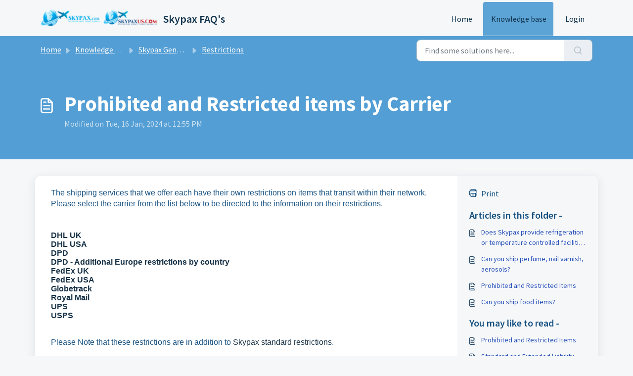

--- FILE ---
content_type: application/javascript
request_url: https://supporting.skypaxus.com/assets/cdn/portal/vendor.js
body_size: 267105
content:
!function(e){function t(t){for(var r,i,o=t[0],l=t[1],c=t[2],d=0,f=[];d<o.length;d++)i=o[d],Object.prototype.hasOwnProperty.call(a,i)&&a[i]&&f.push(a[i][0]),a[i]=0;for(r in l)Object.prototype.hasOwnProperty.call(l,r)&&(e[r]=l[r]);for(u&&u(t);f.length;)f.shift()();return s.push.apply(s,c||[]),n()}function n(){for(var e,t=0;t<s.length;t++){for(var n=s[t],r=!0,o=1;o<n.length;o++){var l=n[o];0!==a[l]&&(r=!1)}r&&(s.splice(t--,1),e=i(i.s=n[0]))}return e}function r(e){return i.p+""+({}[e]||e)+".js"}function i(t){if(o[t])return o[t].exports;var n=o[t]={i:t,l:!1,exports:{}};return e[t].call(n.exports,n,n.exports,i),n.l=!0,n.exports}var o={},a={0:0},s=[];i.e=function(e){var t=[],n=a[e];if(0!==n)if(n)t.push(n[2]);else{var o=new Promise(function(t,r){n=a[e]=[t,r]});t.push(n[2]=o);var s,l=document.createElement("script");l.charset="utf-8",l.timeout=120,i.nc&&l.setAttribute("nonce",i.nc),l.src=r(e);var c=new Error;s=function(t){l.onerror=l.onload=null,clearTimeout(d);var n=a[e];if(0!==n){if(n){var r=t&&("load"===t.type?"missing":t.type),i=t&&t.target&&t.target.src;c.message="Loading chunk "+e+" failed.\n("+r+": "+i+")",c.name="ChunkLoadError",c.type=r,c.request=i,n[1](c)}a[e]=void 0}};var d=setTimeout(function(){s({type:"timeout",target:l})},12e4);l.onerror=l.onload=s,document.head.appendChild(l)}return Promise.all(t)},i.m=e,i.c=o,i.d=function(e,t,n){i.o(e,t)||Object.defineProperty(e,t,{enumerable:!0,get:n})},i.r=function(e){"undefined"!=typeof Symbol&&Symbol.toStringTag&&Object.defineProperty(e,Symbol.toStringTag,{value:"Module"}),Object.defineProperty(e,"__esModule",{value:!0})},i.t=function(e,t){if(1&t&&(e=i(e)),8&t)return e;if(4&t&&"object"==typeof e&&e&&e.__esModule)return e;var n=Object.create(null);if(i.r(n),Object.defineProperty(n,"default",{enumerable:!0,value:e}),2&t&&"string"!=typeof e)for(var r in e)i.d(n,r,function(t){return e[t]}.bind(null,r));return n},i.n=function(e){var t=e&&e.__esModule?function(){return e["default"]}:function(){return e};return i.d(t,"a",t),t},i.o=function(e,t){return Object.prototype.hasOwnProperty.call(e,t)},i.p="/assets/cdn/portal/",i.oe=function(e){throw console.error(e),e};var l=window.webpackJsonp=window.webpackJsonp||[],c=l.push.bind(l);l.push=t,l=l.slice();for(var d=0;d<l.length;d++)t(l[d]);var u=c;n()}([,function(e,t,n){function r(e){return i(e)||o(e)||a(e)||s()}var i=n(174),o=n(175),a=n(163),s=n(176);e.exports=r,e.exports["default"]=e.exports,e.exports.__esModule=!0},,function(e,t,n){function r(e,t){return i(e)||o(e,t)||a(e,t)||s()}var i=n(178),o=n(179),a=n(163),s=n(180);e.exports=r,e.exports["default"]=e.exports,e.exports.__esModule=!0},function(e,t){function n(e,t){if(!(e instanceof t))throw new TypeError("Cannot call a class as a function")}e.exports=n,e.exports["default"]=e.exports,e.exports.__esModule=!0},function(e,t,n){e.exports=n(182)},function(e,t){function n(e,t){for(var n=0;n<t.length;n++){var r=t[n];r.enumerable=r.enumerable||!1,r.configurable=!0,"value"in r&&(r.writable=!0),Object.defineProperty(e,r.key,r)}}function r(e,t,r){return t&&n(e.prototype,t),r&&n(e,r),e}e.exports=r,e.exports["default"]=e.exports,e.exports.__esModule=!0},,function(e,t,n){!function(t,n){e.exports=n()}(window,function(){return function(e){function t(r){if(n[r])return n[r].exports;var i=n[r]={i:r,l:!1,exports:{}};return e[r].call(i.exports,i,i.exports,t),i.l=!0,i.exports}var n={};return t.m=e,t.c=n,t.d=function(e,n,r){t.o(e,n)||Object.defineProperty(e,n,{enumerable:!0,get:r})},t.r=function(e){"undefined"!=typeof Symbol&&Symbol.toStringTag&&Object.defineProperty(e,Symbol.toStringTag,{value:"Module"}),Object.defineProperty(e,"__esModule",{value:!0})},t.t=function(e,n){if(1&n&&(e=t(e)),8&n)return e;if(4&n&&"object"==typeof e&&e&&e.__esModule)return e;var r=Object.create(null);if(t.r(r),Object.defineProperty(r,"default",{enumerable:!0,value:e}),2&n&&"string"!=typeof e)for(var i in e)t.d(r,i,function(t){return e[t]}.bind(null,i));return r},t.n=function(e){var n=e&&e.__esModule?function(){return e["default"]}:function(){return e};return t.d(n,"a",n),n},t.o=function(e,t){return Object.prototype.hasOwnProperty.call(e,t)},t.p="/public/assets/scripts/",t(t.s=4)}([function(e,t,n){"use strict";function r(e){return!!e&&"object"==typeof e}function i(e){var t=Object.prototype.toString.call(e);return"[object RegExp]"===t||"[object Date]"===t||o(e)}function o(e){return e.$$typeof===v}function a(e){return Array.isArray(e)?[]:{}}function s(e,t){return t.clone!==!1&&t.isMergeableObject(e)?h(a(e),e,t):e}function l(e,t,n){return e.concat(t).map(function(e){return s(e,n)})}function c(e,t){if(!t.customMerge)return h;var n=t.customMerge(e);return"function"==typeof n?n:h}function d(e){return Object.getOwnPropertySymbols?Object.getOwnPropertySymbols(e).filter(function(t){return e.propertyIsEnumerable(t)}):[]}function u(e){return Object.keys(e).concat(d(e))}function f(e,t){try{return t in e&&!(Object.hasOwnProperty.call(e,t)&&Object.propertyIsEnumerable.call(e,t))}catch(n){return!1}}function p(e,t,n){var r={};return n.isMergeableObject(e)&&u(e).forEach(function(t){r[t]=s(e[t],n)}),u(t).forEach(function(i){f(e,i)||(n.isMergeableObject(t[i])&&e[i]?r[i]=c(i,n)(e[i],t[i],n):r[i]=s(t[i],n))}),r}function h(e,t,n){n=n||{},n.arrayMerge=n.arrayMerge||l,n.isMergeableObject=n.isMergeableObject||g,n.cloneUnlessOtherwiseSpecified=s;var r=Array.isArray(t),i=Array.isArray(e),o=r===i;return o?r?n.arrayMerge(e,t,n):p(e,t,n):s(t,n)}var g=function(e){return r(e)&&!i(e)},m="function"==typeof Symbol&&Symbol["for"],v=m?Symbol["for"]("react.element"):60103;h.all=function(e,t){if(!Array.isArray(e))throw new Error("first argument should be an array");return e.reduce(function(e,n){return h(e,n,t)},{})};var b=h;e.exports=b},function(e,t,n){"use strict";(function(e,r){var i,o=n(3);i="undefined"!=typeof self?self:"undefined"!=typeof window?window:"undefined"!=typeof e?e:r;var a=Object(o.a)(i);t.a=a}).call(this,n(5),n(6)(e))},function(e,t,n){!function(t,n){e.exports=n()}(this,function(){return function(e){function t(r){if(n[r])return n[r].exports;var i=n[r]={i:r,l:!1,exports:{}};return e[r].call(i.exports,i,i.exports,t),i.l=!0,i.exports}var n={};return t.m=e,t.c=n,t.d=function(e,n,r){t.o(e,n)||Object.defineProperty(e,n,{enumerable:!0,get:r})},t.r=function(e){"undefined"!=typeof Symbol&&Symbol.toStringTag&&Object.defineProperty(e,Symbol.toStringTag,{value:"Module"}),Object.defineProperty(e,"__esModule",{value:!0})},t.t=function(e,n){if(1&n&&(e=t(e)),8&n)return e;if(4&n&&"object"==typeof e&&e&&e.__esModule)return e;var r=Object.create(null);if(t.r(r),Object.defineProperty(r,"default",{enumerable:!0,value:e}),2&n&&"string"!=typeof e)for(var i in e)t.d(r,i,function(t){return e[t]}.bind(null,i));return r},t.n=function(e){var n=e&&e.__esModule?function(){return e["default"]}:function(){return e};return t.d(n,"a",n),n},t.o=function(e,t){return Object.prototype.hasOwnProperty.call(e,t)},t.p="",t(t.s=1)}([function(e,t){e.exports=function(e){return Array.isArray?Array.isArray(e):"[object Array]"===Object.prototype.toString.call(e)}},function(e,t,n){function r(e){return(r="function"==typeof Symbol&&"symbol"==typeof Symbol.iterator?function(e){return typeof e}:function(e){return e&&"function"==typeof Symbol&&e.constructor===Symbol&&e!==Symbol.prototype?"symbol":typeof e})(e)}function i(e,t){for(var n=0;n<t.length;n++){var r=t[n];r.enumerable=r.enumerable||!1,r.configurable=!0,"value"in r&&(r.writable=!0),Object.defineProperty(e,r.key,r)}}var o=n(2),a=n(8),s=n(0),l=function(){function e(t,n){var r=n.location,i=void 0===r?0:r,o=n.distance,s=void 0===o?100:o,l=n.threshold,c=void 0===l?.6:l,d=n.maxPatternLength,u=void 0===d?32:d,f=n.caseSensitive,p=void 0!==f&&f,h=n.tokenSeparator,g=void 0===h?/ +/g:h,m=n.findAllMatches,v=void 0!==m&&m,b=n.minMatchCharLength,C=void 0===b?1:b,y=n.id,E=void 0===y?null:y,w=n.keys,S=void 0===w?[]:w,_=n.shouldSort,L=void 0===_||_,T=n.getFn,A=void 0===T?a:T,x=n.sortFn,k=void 0===x?function(e,t){return e.score-t.score}:x,N=n.tokenize,O=void 0!==N&&N,M=n.matchAllTokens,D=void 0!==M&&M,I=n.includeMatches,R=void 0!==I&&I,P=n.includeScore,B=void 0!==P&&P,$=n.verbose,H=void 0!==$&&$;!function(e,t){if(!(e instanceof t))throw new TypeError("Cannot call a class as a function")}(this,e),this.options={location:i,distance:s,threshold:c,maxPatternLength:u,isCaseSensitive:p,tokenSeparator:g,findAllMatches:v,minMatchCharLength:C,id:E,keys:S,includeMatches:R,includeScore:B,shouldSort:L,getFn:A,sortFn:k,verbose:H,tokenize:O,matchAllTokens:D},this.setCollection(t)}var t,n,l;return t=e,(n=[{key:"setCollection",value:function(e){return this.list=e,e}},{key:"search",value:function(e){var t=arguments.length>1&&void 0!==arguments[1]?arguments[1]:{limit:!1};this._log('---------\nSearch pattern: "'.concat(e,'"'));var n=this._prepareSearchers(e),r=n.tokenSearchers,i=n.fullSearcher,o=this._search(r,i),a=o.weights,s=o.results;return this._computeScore(a,s),this.options.shouldSort&&this._sort(s),t.limit&&"number"==typeof t.limit&&(s=s.slice(0,t.limit)),this._format(s)}},{key:"_prepareSearchers",value:function(){var e=arguments.length>0&&void 0!==arguments[0]?arguments[0]:"",t=[];if(this.options.tokenize)for(var n=e.split(this.options.tokenSeparator),r=0,i=n.length;i>r;r+=1)t.push(new o(n[r],this.options));return{tokenSearchers:t,fullSearcher:new o(e,this.options)}}},{key:"_search",value:function(){var e=arguments.length>0&&void 0!==arguments[0]?arguments[0]:[],t=arguments.length>1?arguments[1]:void 0,n=this.list,r={},i=[];if("string"==typeof n[0]){for(var o=0,a=n.length;a>o;o+=1)this._analyze({key:"",value:n[o],record:o,index:o},{resultMap:r,results:i,tokenSearchers:e,fullSearcher:t});return{weights:null,results:i}}for(var s={},l=0,c=n.length;c>l;l+=1)for(var d=n[l],u=0,f=this.options.keys.length;f>u;u+=1){var p=this.options.keys[u];if("string"!=typeof p){if(s[p.name]={weight:1-p.weight||1},p.weight<=0||p.weight>1)throw new Error("Key weight has to be > 0 and <= 1");p=p.name}else s[p]={weight:1};this._analyze({key:p,value:this.options.getFn(d,p),record:d,index:l},{resultMap:r,results:i,tokenSearchers:e,fullSearcher:t})}return{weights:s,results:i}}},{key:"_analyze",value:function(e,t){var n=e.key,r=e.arrayIndex,i=void 0===r?-1:r,o=e.value,a=e.record,l=e.index,c=t.tokenSearchers,d=void 0===c?[]:c,u=t.fullSearcher,f=void 0===u?[]:u,p=t.resultMap,h=void 0===p?{}:p,g=t.results,m=void 0===g?[]:g;if(null!=o){var v=!1,b=-1,C=0;if("string"==typeof o){this._log("\nKey: ".concat(""===n?"-":n));var y=f.search(o);if(this._log('Full text: "'.concat(o,'", score: ').concat(y.score)),this.options.tokenize){for(var E=o.split(this.options.tokenSeparator),w=[],S=0;S<d.length;S+=1){var _=d[S];this._log('\nPattern: "'.concat(_.pattern,'"'));for(var L=!1,T=0;T<E.length;T+=1){var A=E[T],x=_.search(A),k={};x.isMatch?(k[A]=x.score,v=!0,L=!0,w.push(x.score)):(k[A]=1,this.options.matchAllTokens||w.push(1)),this._log('Token: "'.concat(A,'", score: ').concat(k[A]))}L&&(C+=1)}b=w[0];for(var N=w.length,O=1;N>O;O+=1)b+=w[O];b/=N,this._log("Token score average:",b)}var M=y.score;b>-1&&(M=(M+b)/2),this._log("Score average:",M);var D=!this.options.tokenize||!this.options.matchAllTokens||C>=d.length;if(this._log("\nCheck Matches: ".concat(D)),(v||y.isMatch)&&D){var I=h[l];I?I.output.push({key:n,arrayIndex:i,value:o,score:M,matchedIndices:y.matchedIndices}):(h[l]={item:a,output:[{key:n,arrayIndex:i,value:o,score:M,matchedIndices:y.matchedIndices}]},m.push(h[l]))}}else if(s(o))for(var R=0,P=o.length;P>R;R+=1)this._analyze({key:n,arrayIndex:R,value:o[R],record:a,index:l},{resultMap:h,results:m,tokenSearchers:d,fullSearcher:f})}}},{key:"_computeScore",value:function(e,t){this._log("\n\nComputing score:\n");for(var n=0,r=t.length;r>n;n+=1){for(var i=t[n].output,o=i.length,a=1,s=1,l=0;o>l;l+=1){var c=e?e[i[l].key].weight:1,d=(1===c?i[l].score:i[l].score||.001)*c;1!==c?s=Math.min(s,d):(i[l].nScore=d,a*=d)}t[n].score=1===s?a:s,this._log(t[n])}}},{key:"_sort",value:function(e){this._log("\n\nSorting...."),e.sort(this.options.sortFn)}},{key:"_format",value:function(e){var t=[];if(this.options.verbose){var n=[];this._log("\n\nOutput:\n\n",JSON.stringify(e,function(e,t){if("object"===r(t)&&null!==t){if(-1!==n.indexOf(t))return;n.push(t)}return t})),n=null}var i=[];this.options.includeMatches&&i.push(function(e,t){var n=e.output;t.matches=[];for(var r=0,i=n.length;i>r;r+=1){var o=n[r];if(0!==o.matchedIndices.length){var a={indices:o.matchedIndices,value:o.value};o.key&&(a.key=o.key),o.hasOwnProperty("arrayIndex")&&o.arrayIndex>-1&&(a.arrayIndex=o.arrayIndex),t.matches.push(a)}}}),this.options.includeScore&&i.push(function(e,t){t.score=e.score});for(var o=0,a=e.length;a>o;o+=1){var s=e[o];if(this.options.id&&(s.item=this.options.getFn(s.item,this.options.id)[0]),i.length){for(var l={item:s.item},c=0,d=i.length;d>c;c+=1)i[c](s,l);t.push(l)}else t.push(s.item)}return t}},{key:"_log",value:function(){var e;this.options.verbose&&(e=console).log.apply(e,arguments)}}])&&i(t.prototype,n),l&&i(t,l),e}();e.exports=l},function(e,t,n){function r(e,t){for(var n=0;n<t.length;n++){var r=t[n];r.enumerable=r.enumerable||!1,r.configurable=!0,"value"in r&&(r.writable=!0),Object.defineProperty(e,r.key,r)}}var i=n(3),o=n(4),a=n(7),s=function(){function e(t,n){var r=n.location,i=void 0===r?0:r,o=n.distance,s=void 0===o?100:o,l=n.threshold,c=void 0===l?.6:l,d=n.maxPatternLength,u=void 0===d?32:d,f=n.isCaseSensitive,p=void 0!==f&&f,h=n.tokenSeparator,g=void 0===h?/ +/g:h,m=n.findAllMatches,v=void 0!==m&&m,b=n.minMatchCharLength,C=void 0===b?1:b;!function(e,t){if(!(e instanceof t))throw new TypeError("Cannot call a class as a function")}(this,e),this.options={location:i,distance:s,threshold:c,maxPatternLength:u,isCaseSensitive:p,tokenSeparator:g,findAllMatches:v,minMatchCharLength:C},this.pattern=this.options.isCaseSensitive?t:t.toLowerCase(),this.pattern.length<=u&&(this.patternAlphabet=a(this.pattern))}var t,n,s;return t=e,(n=[{key:"search",value:function(e){if(this.options.isCaseSensitive||(e=e.toLowerCase()),this.pattern===e)return{isMatch:!0,score:0,matchedIndices:[[0,e.length-1]]};var t=this.options,n=t.maxPatternLength,r=t.tokenSeparator;if(this.pattern.length>n)return i(e,this.pattern,r);var a=this.options,s=a.location,l=a.distance,c=a.threshold,d=a.findAllMatches,u=a.minMatchCharLength;return o(e,this.pattern,this.patternAlphabet,{location:s,distance:l,threshold:c,findAllMatches:d,minMatchCharLength:u})}}])&&r(t.prototype,n),s&&r(t,s),e}();e.exports=s},function(e,t){var n=/[\-\[\]\/\{\}\(\)\*\+\?\.\\\^\$\|]/g;e.exports=function(e,t){var r=arguments.length>2&&void 0!==arguments[2]?arguments[2]:/ +/g,i=new RegExp(t.replace(n,"\\$&").replace(r,"|")),o=e.match(i),a=!!o,s=[];if(a)for(var l=0,c=o.length;c>l;l+=1){var d=o[l];s.push([e.indexOf(d),d.length-1])}return{score:a?.5:1,isMatch:a,matchedIndices:s}}},function(e,t,n){var r=n(5),i=n(6);e.exports=function(e,t,n,o){for(var a=o.location,s=void 0===a?0:a,l=o.distance,c=void 0===l?100:l,d=o.threshold,u=void 0===d?.6:d,f=o.findAllMatches,p=void 0!==f&&f,h=o.minMatchCharLength,g=void 0===h?1:h,m=s,v=e.length,b=u,C=e.indexOf(t,m),y=t.length,E=[],w=0;v>w;w+=1)E[w]=0;if(-1!==C){var S=r(t,{errors:0,currentLocation:C,expectedLocation:m,distance:c});if(b=Math.min(S,b),-1!==(C=e.lastIndexOf(t,m+y))){var _=r(t,{errors:0,currentLocation:C,expectedLocation:m,distance:c});b=Math.min(_,b)}}C=-1;for(var L=[],T=1,A=y+v,x=1<<y-1,k=0;y>k;k+=1){for(var N=0,O=A;O>N;)r(t,{errors:k,currentLocation:m+O,expectedLocation:m,distance:c})<=b?N=O:A=O,O=Math.floor((A-N)/2+N);A=O;var M=Math.max(1,m-O+1),D=p?v:Math.min(m+O,v)+y,I=Array(D+2);I[D+1]=(1<<k)-1;for(var R=D;R>=M;R-=1){var P=R-1,B=n[e.charAt(P)];if(B&&(E[P]=1),I[R]=(I[R+1]<<1|1)&B,0!==k&&(I[R]|=(L[R+1]|L[R])<<1|1|L[R+1]),I[R]&x&&(T=r(t,{errors:k,currentLocation:P,expectedLocation:m,distance:c}))<=b){if(b=T,(C=P)<=m)break;M=Math.max(1,2*m-C)}}if(r(t,{errors:k+1,currentLocation:m,expectedLocation:m,distance:c})>b)break;L=I}return{isMatch:C>=0,score:0===T?.001:T,matchedIndices:i(E,g)}}},function(e,t){e.exports=function(e,t){var n=t.errors,r=void 0===n?0:n,i=t.currentLocation,o=void 0===i?0:i,a=t.expectedLocation,s=void 0===a?0:a,l=t.distance,c=void 0===l?100:l,d=r/e.length,u=Math.abs(s-o);return c?d+u/c:u?1:d}},function(e,t){e.exports=function(){for(var e=arguments.length>0&&void 0!==arguments[0]?arguments[0]:[],t=arguments.length>1&&void 0!==arguments[1]?arguments[1]:1,n=[],r=-1,i=-1,o=0,a=e.length;a>o;o+=1){var s=e[o];s&&-1===r?r=o:s||-1===r||((i=o-1)-r+1>=t&&n.push([r,i]),r=-1)}return e[o-1]&&o-r>=t&&n.push([r,o-1]),n}},function(e,t){e.exports=function(e){for(var t={},n=e.length,r=0;n>r;r+=1)t[e.charAt(r)]=0;for(var i=0;n>i;i+=1)t[e.charAt(i)]|=1<<n-i-1;return t}},function(e,t,n){var r=n(0);e.exports=function(e,t){return function n(e,t,i){if(t){var o=t.indexOf("."),a=t,s=null;-1!==o&&(a=t.slice(0,o),s=t.slice(o+1));var l=e[a];if(null!=l)if(s||"string"!=typeof l&&"number"!=typeof l)if(r(l))for(var c=0,d=l.length;d>c;c+=1)n(l[c],s,i);else s&&n(l,s,i);else i.push(l.toString())}else i.push(e);return i}(e,t,[])}}])})},function(e,t,n){"use strict";function r(e){var t,n=e.Symbol;return"function"==typeof n?n.observable?t=n.observable:(t=n("observable"),n.observable=t):t="@@observable",t}n.d(t,"a",function(){return r})},function(e,t,n){e.exports=n(7)},function(e,t){var n;n=function(){return this}();try{n=n||new Function("return this")()}catch(r){"object"==typeof window&&(n=window)}e.exports=n},function(e,t){e.exports=function(e){if(!e.webpackPolyfill){var t=Object.create(e);t.children||(t.children=[]),Object.defineProperty(t,"loaded",{enumerable:!0,get:function(){return t.l}}),Object.defineProperty(t,"id",{enumerable:!0,get:function(){return t.i}}),Object.defineProperty(t,"exports",{enumerable:!0}),t.webpackPolyfill=1}return t}},function(e,t,n){"use strict";function r(e){if("object"!=typeof e||null===e)return!1;for(var t=e;null!==Object.getPrototypeOf(t);)t=Object.getPrototypeOf(t);return Object.getPrototypeOf(e)===t}function i(e,t,n){function o(){g===h&&(g=h.slice())}function a(){if(m)throw new Error("You may not call store.getState() while the reducer is executing. The reducer has already received the state as an argument. Pass it down from the top reducer instead of reading it from the store.");return p}function s(e){if("function"!=typeof e)throw new Error("Expected the listener to be a function.");if(m)throw new Error("You may not call store.subscribe() while the reducer is executing. If you would like to be notified after the store has been updated, subscribe from a component and invoke store.getState() in the callback to access the latest state. See https://redux.js.org/api-reference/store#subscribe(listener) for more details.");var t=!0;return o(),g.push(e),function(){if(t){if(m)throw new Error("You may not unsubscribe from a store listener while the reducer is executing. See https://redux.js.org/api-reference/store#subscribe(listener) for more details.");t=!1,o();var n=g.indexOf(e);g.splice(n,1)}}}function l(e){if(!r(e))throw new Error("Actions must be plain objects. Use custom middleware for async actions.");if("undefined"==typeof e.type)throw new Error('Actions may not have an undefined "type" property. Have you misspelled a constant?');if(m)throw new Error("Reducers may not dispatch actions.");try{m=!0,p=f(p,e)}finally{m=!1}for(var t=h=g,n=0;n<t.length;n++){var i=t[n];i()}return e}function c(e){if("function"!=typeof e)throw new Error("Expected the nextReducer to be a function.");f=e,l({type:D.REPLACE})}function d(){var e,t=s;return e={subscribe:function(e){function n(){e.next&&e.next(a())}if("object"!=typeof e||null===e)throw new TypeError("Expected the observer to be an object.");n();var r=t(n);return{unsubscribe:r}}},e[O.a]=function(){return this},e}var u;if("function"==typeof t&&"function"==typeof n||"function"==typeof n&&"function"==typeof arguments[3])throw new Error("It looks like you are passing several store enhancers to createStore(). This is not supported. Instead, compose them together to a single function.");if("function"==typeof t&&"undefined"==typeof n&&(n=t,t=void 0),"undefined"!=typeof n){if("function"!=typeof n)throw new Error("Expected the enhancer to be a function.");return n(i)(e,t)}if("function"!=typeof e)throw new Error("Expected the reducer to be a function.");var f=e,p=t,h=[],g=h,m=!1;return l({type:D.INIT}),u={dispatch:l,subscribe:s,getState:a,replaceReducer:c},u[O.a]=d,u}function o(e,t){var n=t&&t.type,r=n&&'action "'+String(n)+'"'||"an action";return"Given "+r+', reducer "'+e+'" returned undefined. To ignore an action, you must explicitly return the previous state. If you want this reducer to hold no value, you can return null instead of undefined.'}function a(e){Object.keys(e).forEach(function(t){var n=e[t],r=n(void 0,{type:D.INIT});if("undefined"==typeof r)throw new Error('Reducer "'+t+"\" returned undefined during initialization. If the state passed to the reducer is undefined, you must explicitly return the initial state. The initial state may not be undefined. If you don't want to set a value for this reducer, you can use null instead of undefined.");if("undefined"==typeof n(void 0,{type:D.PROBE_UNKNOWN_ACTION()}))throw new Error('Reducer "'+t+'" returned undefined when probed with a random type. '+("Don't try to handle "+D.INIT+' or other actions in "redux/*" ')+"namespace. They are considered private. Instead, you must return the current state for any unknown actions, unless it is undefined, in which case you must return the initial state, regardless of the action type. The initial state may not be undefined, but can be null.")})}function s(e){for(var t=Object.keys(e),n={},r=0;r<t.length;r++){var i=t[r];"function"==typeof e[i]&&(n[i]=e[i])}var s,l=Object.keys(n);try{a(n)}catch(c){s=c}return function(e,t){if(void 0===e&&(e={}),s)throw s;for(var r=!1,i={},a=0;a<l.length;a++){var c=l[a],d=n[c],u=e[c],f=d(u,t);if("undefined"==typeof f){var p=o(c,t);throw new Error(p)}i[c]=f,r=r||f!==u}return r?i:e}}function l(e,t){switch(void 0===e&&(e=I),t.type){case"ADD_ITEM":var n=[].concat(e,[{id:t.id,choiceId:t.choiceId,groupId:t.groupId,value:t.value,label:t.label,active:!0,highlighted:!1,customProperties:t.customProperties,placeholder:t.placeholder||!1,keyCode:null}]);return n.map(function(e){var t=e;return t.highlighted=!1,t});case"REMOVE_ITEM":return e.map(function(e){var n=e;return n.id===t.id&&(n.active=!1),n});case"HIGHLIGHT_ITEM":return e.map(function(e){var n=e;return n.id===t.id&&(n.highlighted=t.highlighted),n});default:return e}}function c(e,t){switch(void 0===e&&(e=R),t.type){case"ADD_GROUP":return[].concat(e,[{id:t.id,value:t.value,active:t.active,disabled:t.disabled}]);case"CLEAR_CHOICES":return[];default:return e}}function d(e,t){switch(void 0===e&&(e=P),t.type){case"ADD_CHOICE":return[].concat(e,[{id:t.id,elementId:t.elementId,groupId:t.groupId,value:t.value,label:t.label||t.value,disabled:t.disabled||!1,selected:!1,active:!0,score:9999,customProperties:t.customProperties,placeholder:t.placeholder||!1,keyCode:null}]);case"ADD_ITEM":return t.activateOptions?e.map(function(e){var n=e;return n.active=t.active,n}):t.choiceId>-1?e.map(function(e){var n=e;return n.id===parseInt(t.choiceId,10)&&(n.selected=!0),n}):e;case"REMOVE_ITEM":return t.choiceId>-1?e.map(function(e){var n=e;return n.id===parseInt(t.choiceId,10)&&(n.selected=!1),n}):e;case"FILTER_CHOICES":return e.map(function(e){var n=e;return n.active=t.results.some(function(e){var t=e.item,r=e.score;return t.id===n.id?(n.score=r,!0):!1}),n});case"ACTIVATE_CHOICES":return e.map(function(e){var n=e;return n.active=t.active,n});case"CLEAR_CHOICES":return P;default:return e}}function u(e,t){for(var n=0;n<t.length;n++){var r=t[n];r.enumerable=r.enumerable||!1,r.configurable=!0,"value"in r&&(r.writable=!0),Object.defineProperty(e,r.key,r)}}function f(e,t,n){return t&&u(e.prototype,t),n&&u(e,n),e}function p(e,t){for(var n=0;n<t.length;n++){var r=t[n];r.enumerable=r.enumerable||!1,r.configurable=!0,"value"in r&&(r.writable=!0),Object.defineProperty(e,r.key,r)}}function h(e,t,n){return t&&p(e.prototype,t),n&&p(e,n),e}function g(e,t){for(var n=0;n<t.length;n++){var r=t[n];r.enumerable=r.enumerable||!1,r.configurable=!0,"value"in r&&(r.writable=!0),Object.defineProperty(e,r.key,r)}}function m(e,t,n){return t&&g(e.prototype,t),n&&g(e,n),e}function v(e,t){for(var n=0;n<t.length;n++){var r=t[n];r.enumerable=r.enumerable||!1,r.configurable=!0,"value"in r&&(r.writable=!0),Object.defineProperty(e,r.key,r)}}function b(e,t,n){return t&&v(e.prototype,t),n&&v(e,n),e}function C(e,t){for(var n=0;n<t.length;n++){var r=t[n];r.enumerable=r.enumerable||!1,r.configurable=!0,"value"in r&&(r.writable=!0),Object.defineProperty(e,r.key,r)}}function y(e,t,n){return t&&C(e.prototype,t),n&&C(e,n),e}function E(e,t){e.prototype=Object.create(t.prototype),e.prototype.constructor=e,e.__proto__=t}function w(e,t){for(var n=0;n<t.length;n++){var r=t[n];r.enumerable=r.enumerable||!1,r.configurable=!0,"value"in r&&(r.writable=!0),Object.defineProperty(e,r.key,r)}}function S(e,t,n){return t&&w(e.prototype,t),n&&w(e,n),e}function _(e,t){e.prototype=Object.create(t.prototype),e.prototype.constructor=e,e.__proto__=t}function L(e,t){for(var n=0;n<t.length;n++){var r=t[n];r.enumerable=r.enumerable||!1,r.configurable=!0,"value"in r&&(r.writable=!0),Object.defineProperty(e,r.key,r)}}function T(e,t,n){return t&&L(e.prototype,t),n&&L(e,n),e}n.r(t);var A=n(2),x=n.n(A),k=n(0),N=n.n(k),O=n(1),M=function(){return Math.random().toString(36).substring(7).split("").join(".")},D={INIT:"@@redux/INIT"+M(),REPLACE:"@@redux/REPLACE"+M(),PROBE_UNKNOWN_ACTION:function(){return"@@redux/PROBE_UNKNOWN_ACTION"+M()}},I=[],R=[],P=[],B={loading:!1},$=function(e,t){switch(void 0===e&&(e=B),t.type){case"SET_IS_LOADING":return{loading:t.isLoading};default:return e}},H=$,F=function(e,t){return Math.floor(Math.random()*(t-e)+e)},V=function(e){return Array.from({length:e},function(){return F(0,36).toString(36)}).join("")},z=function(e,t){var n=e.id||e.name&&e.name+"-"+V(2)||V(4);return n=n.replace(/(:|\.|\[|\]|,)/g,""),n=t+"-"+n},j=function(e){return Object.prototype.toString.call(e).slice(8,-1)},U=function(e,t){return void 0!==t&&null!==t&&j(t)===e},K=function(e,t){return void 0===t&&(t=document.createElement("div")),e.nextSibling?e.parentNode.insertBefore(t,e.nextSibling):e.parentNode.appendChild(t),t.appendChild(e)},q=function(e,t,n){if(void 0===n&&(n=1),!(e instanceof Element)||"string"!=typeof t)return void 0;for(var r=(n>0?"next":"previous")+"ElementSibling",i=e[r];i;){if(i.matches(t))return i;i=i[r]}return i},W=function(e,t,n){if(void 0===n&&(n=1),!e)return!1;var r;return r=n>0?t.scrollTop+t.offsetHeight>=e.offsetTop+e.offsetHeight:e.offsetTop>=t.scrollTop},Y=function(e){return"string"!=typeof e?e:e.replace(/&/g,"&amp;").replace(/>/g,"&rt;").replace(/</g,"&lt;").replace(/"/g,"&quot;")},Z=function(){var e=document.createElement("div");return function(t){var n=t.trim();e.innerHTML=n;for(var r=e.children[0];e.firstChild;)e.removeChild(e.firstChild);return r}}(),G=function(e,t){var n=e.value,r=e.label,i=void 0===r?n:r,o=t.value,a=t.label,s=void 0===a?o:a;return i.localeCompare(s,[],{sensitivity:"base",ignorePunctuation:!0,numeric:!0})},X=function(e,t){return e.score-t.score},Q=function(e,t,n){void 0===n&&(n=null);var r=new CustomEvent(t,{detail:n,bubbles:!0,cancelable:!0});return e.dispatchEvent(r)},J=function(e,t,n){return void 0===n&&(n="value"),e.some(function(e){return"string"==typeof t?e[n]===t.trim():e[n]===t})},ee=function(e){return JSON.parse(JSON.stringify(e))},te=function(e,t){var n=Object.keys(e).sort(),r=Object.keys(t).sort();return n.filter(function(e){return r.indexOf(e)<0})},ne=s({items:l,groups:c,choices:d,general:H}),re=function(e,t){var n=e;if("CLEAR_ALL"===t.type)n=void 0;else if("RESET_TO"===t.type)return ee(t.state);return ne(n,t)},ie=re,oe=function(){function e(){this._store=i(ie,window.__REDUX_DEVTOOLS_EXTENSION__&&window.__REDUX_DEVTOOLS_EXTENSION__())}var t=e.prototype;return t.subscribe=function(e){this._store.subscribe(e)},t.dispatch=function(e){this._store.dispatch(e)},t.isLoading=function(){return this.state.general.loading},t.getChoiceById=function(e){return this.activeChoices.find(function(t){return t.id===parseInt(e,10)})},t.getGroupById=function(e){return this.groups.find(function(t){return t.id===e})},f(e,[{key:"state",get:function(){return this._store.getState()}},{key:"items",get:function(){return this.state.items}},{key:"activeItems",get:function(){return this.items.filter(function(e){return e.active===!0})}},{key:"highlightedActiveItems",get:function(){return this.items.filter(function(e){return e.active&&e.highlighted})}},{key:"choices",get:function(){return this.state.choices}},{key:"activeChoices",get:function(){return this.choices.filter(function(e){return e.active===!0})}},{key:"selectableChoices",get:function(){return this.choices.filter(function(e){return e.disabled!==!0})}},{key:"searchableChoices",get:function(){return this.selectableChoices.filter(function(e){return e.placeholder!==!0})}},{key:"placeholderChoice",get:function(){return[].concat(this.choices).reverse().find(function(e){return e.placeholder===!0})}},{key:"groups",get:function(){return this.state.groups}},{key:"activeGroups",get:function(){var e=this.groups,t=this.choices;return e.filter(function(e){var n=e.active===!0&&e.disabled===!1,r=t.some(function(e){return e.active===!0&&e.disabled===!1});return n&&r},[])}}]),e}(),ae=function(){function e(e){var t=e.element,n=e.type,r=e.classNames;this.element=t,this.classNames=r,this.type=n,this.isActive=!1}var t=e.prototype;return t.getChild=function(e){return this.element.querySelector(e)},t.show=function(){return this.element.classList.add(this.classNames.activeState),this.element.setAttribute("aria-expanded","true"),this.isActive=!0,this},t.hide=function(){return this.element.classList.remove(this.classNames.activeState),this.element.setAttribute("aria-expanded","false"),this.isActive=!1,this},h(e,[{key:"distanceFromTopWindow",get:function(){return this.element.getBoundingClientRect().bottom}}]),e}(),se={containerOuter:"choices",containerInner:"choices__inner",input:"choices__input",inputCloned:"choices__input--cloned",list:"choices__list",listItems:"choices__list--multiple",listSingle:"choices__list--single",listDropdown:"choices__list--dropdown",item:"choices__item",itemSelectable:"choices__item--selectable",itemDisabled:"choices__item--disabled",itemChoice:"choices__item--choice",placeholder:"choices__placeholder",group:"choices__group",groupHeading:"choices__heading",button:"choices__button",activeState:"is-active",focusState:"is-focused",openState:"is-open",disabledState:"is-disabled",highlightedState:"is-highlighted",selectedState:"is-selected",flippedState:"is-flipped",loadingState:"is-loading",noResults:"has-no-results",noChoices:"has-no-choices"},le={items:[],choices:[],silent:!1,renderChoiceLimit:-1,maxItemCount:-1,addItems:!0,addItemFilter:null,removeItems:!0,removeItemButton:!1,editItems:!1,duplicateItemsAllowed:!0,delimiter:",",paste:!0,searchEnabled:!0,searchChoices:!0,searchFloor:1,searchResultLimit:4,searchFields:["label","value"],position:"auto",resetScrollPosition:!0,shouldSort:!0,shouldSortItems:!1,sorter:G,placeholder:!0,placeholderValue:null,searchPlaceholderValue:null,prependValue:null,appendValue:null,renderSelectedChoices:"auto",loadingText:"Loading...",noResultsText:"No results found",noChoicesText:"No choices to choose from",itemSelectText:"Press to select",uniqueItemText:"Only unique values can be added",customAddItemText:"Only values matching specific conditions can be added",addItemText:function(e){return'Press Enter to add <b>"'+Y(e)+'"</b>'},maxItemText:function(e){return"Only "+e+" values can be added"},valueComparer:function(e,t){return e===t},fuseOptions:{includeScore:!0},callbackOnInit:null,callbackOnCreateTemplates:null,classNames:se},ce={showDropdown:"showDropdown",hideDropdown:"hideDropdown",change:"change",choice:"choice",search:"search",addItem:"addItem",removeItem:"removeItem",highlightItem:"highlightItem",highlightChoice:"highlightChoice"},de={ADD_CHOICE:"ADD_CHOICE",FILTER_CHOICES:"FILTER_CHOICES",ACTIVATE_CHOICES:"ACTIVATE_CHOICES",CLEAR_CHOICES:"CLEAR_CHOICES",ADD_GROUP:"ADD_GROUP",ADD_ITEM:"ADD_ITEM",REMOVE_ITEM:"REMOVE_ITEM",HIGHLIGHT_ITEM:"HIGHLIGHT_ITEM",CLEAR_ALL:"CLEAR_ALL"},ue={BACK_KEY:46,DELETE_KEY:8,ENTER_KEY:13,A_KEY:65,ESC_KEY:27,UP_KEY:38,DOWN_KEY:40,PAGE_UP_KEY:33,PAGE_DOWN_KEY:34},fe="text",pe="select-one",he="select-multiple",ge=4,me=function(){function e(e){var t=e.element,n=e.type,r=e.classNames,i=e.position;this.element=t,this.classNames=r,this.type=n,this.position=i,this.isOpen=!1,this.isFlipped=!1,this.isFocussed=!1,this.isDisabled=!1,this.isLoading=!1,this._onFocus=this._onFocus.bind(this),this._onBlur=this._onBlur.bind(this)}var t=e.prototype;return t.addEventListeners=function(){
this.element.addEventListener("focus",this._onFocus),this.element.addEventListener("blur",this._onBlur)},t.removeEventListeners=function(){this.element.removeEventListener("focus",this._onFocus),this.element.removeEventListener("blur",this._onBlur)},t.shouldFlip=function n(e){if("number"!=typeof e)return!1;var n=!1;return"auto"===this.position?n=!window.matchMedia("(min-height: "+(e+1)+"px)").matches:"top"===this.position&&(n=!0),n},t.setActiveDescendant=function(e){this.element.setAttribute("aria-activedescendant",e)},t.removeActiveDescendant=function(){this.element.removeAttribute("aria-activedescendant")},t.open=function(e){this.element.classList.add(this.classNames.openState),this.element.setAttribute("aria-expanded","true"),this.isOpen=!0,this.shouldFlip(e)&&(this.element.classList.add(this.classNames.flippedState),this.isFlipped=!0)},t.close=function(){this.element.classList.remove(this.classNames.openState),this.element.setAttribute("aria-expanded","false"),this.removeActiveDescendant(),this.isOpen=!1,this.isFlipped&&(this.element.classList.remove(this.classNames.flippedState),this.isFlipped=!1)},t.focus=function(){this.isFocussed||this.element.focus()},t.addFocusState=function(){this.element.classList.add(this.classNames.focusState)},t.removeFocusState=function(){this.element.classList.remove(this.classNames.focusState)},t.enable=function(){this.element.classList.remove(this.classNames.disabledState),this.element.removeAttribute("aria-disabled"),this.type===pe&&this.element.setAttribute("tabindex","0"),this.isDisabled=!1},t.disable=function(){this.element.classList.add(this.classNames.disabledState),this.element.setAttribute("aria-disabled","true"),this.type===pe&&this.element.setAttribute("tabindex","-1"),this.isDisabled=!0},t.wrap=function(e){K(e,this.element)},t.unwrap=function(e){this.element.parentNode.insertBefore(e,this.element),this.element.parentNode.removeChild(this.element)},t.addLoadingState=function(){this.element.classList.add(this.classNames.loadingState),this.element.setAttribute("aria-busy","true"),this.isLoading=!0},t.removeLoadingState=function(){this.element.classList.remove(this.classNames.loadingState),this.element.removeAttribute("aria-busy"),this.isLoading=!1},t._onFocus=function(){this.isFocussed=!0},t._onBlur=function(){this.isFocussed=!1},e}(),ve=function(){function e(e){var t=e.element,n=e.type,r=e.classNames,i=e.preventPaste;this.element=t,this.type=n,this.classNames=r,this.preventPaste=i,this.isFocussed=this.element===document.activeElement,this.isDisabled=t.disabled,this._onPaste=this._onPaste.bind(this),this._onInput=this._onInput.bind(this),this._onFocus=this._onFocus.bind(this),this._onBlur=this._onBlur.bind(this)}var t=e.prototype;return t.addEventListeners=function(){this.element.addEventListener("paste",this._onPaste),this.element.addEventListener("input",this._onInput,{passive:!0}),this.element.addEventListener("focus",this._onFocus,{passive:!0}),this.element.addEventListener("blur",this._onBlur,{passive:!0})},t.removeEventListeners=function(){this.element.removeEventListener("input",this._onInput,{passive:!0}),this.element.removeEventListener("paste",this._onPaste),this.element.removeEventListener("focus",this._onFocus,{passive:!0}),this.element.removeEventListener("blur",this._onBlur,{passive:!0})},t.enable=function(){this.element.removeAttribute("disabled"),this.isDisabled=!1},t.disable=function(){this.element.setAttribute("disabled",""),this.isDisabled=!0},t.focus=function(){this.isFocussed||this.element.focus()},t.blur=function(){this.isFocussed&&this.element.blur()},t.clear=function(e){return void 0===e&&(e=!0),this.element.value&&(this.element.value=""),e&&this.setWidth(),this},t.setWidth=function(){var e=this.element,t=e.style,n=e.value,r=e.placeholder;t.minWidth=r.length+1+"ch",t.width=n.length+1+"ch"},t.setActiveDescendant=function(e){this.element.setAttribute("aria-activedescendant",e)},t.removeActiveDescendant=function(){this.element.removeAttribute("aria-activedescendant")},t._onInput=function(){this.type!==pe&&this.setWidth()},t._onPaste=function(e){this.preventPaste&&e.preventDefault()},t._onFocus=function(){this.isFocussed=!0},t._onBlur=function(){this.isFocussed=!1},m(e,[{key:"placeholder",set:function(e){this.element.placeholder=e}},{key:"value",get:function(){return Y(this.element.value)},set:function(e){this.element.value=e}}]),e}(),be=function(){function e(e){var t=e.element;this.element=t,this.scrollPos=this.element.scrollTop,this.height=this.element.offsetHeight}var t=e.prototype;return t.clear=function(){this.element.innerHTML=""},t.append=function(e){this.element.appendChild(e)},t.getChild=function(e){return this.element.querySelector(e)},t.hasChildren=function(){return this.element.hasChildNodes()},t.scrollToTop=function(){this.element.scrollTop=0},t.scrollToChildElement=function(e,t){var n=this;if(e){var r=this.element.offsetHeight,i=this.element.scrollTop+r,o=e.offsetHeight,a=e.offsetTop+o,s=t>0?this.element.scrollTop+a-i:e.offsetTop;requestAnimationFrame(function(){n._animateScroll(s,t)})}},t._scrollDown=function(e,t,n){var r=(n-e)/t,i=r>1?r:1;this.element.scrollTop=e+i},t._scrollUp=function(e,t,n){var r=(e-n)/t,i=r>1?r:1;this.element.scrollTop=e-i},t._animateScroll=function(e,t){var n=this,r=ge,i=this.element.scrollTop,o=!1;t>0?(this._scrollDown(i,r,e),e>i&&(o=!0)):(this._scrollUp(i,r,e),i>e&&(o=!0)),o&&requestAnimationFrame(function(){n._animateScroll(e,t)})},e}(),Ce=function(){function e(e){var t=e.element,n=e.classNames;if(this.element=t,this.classNames=n,!(t instanceof HTMLInputElement||t instanceof HTMLSelectElement))throw new TypeError("Invalid element passed");this.isDisabled=!1}var t=e.prototype;return t.conceal=function(){this.element.classList.add(this.classNames.input),this.element.hidden=!0,this.element.tabIndex=-1;var e=this.element.getAttribute("style");e&&this.element.setAttribute("data-choice-orig-style",e),this.element.setAttribute("data-choice","active")},t.reveal=function(){this.element.classList.remove(this.classNames.input),this.element.hidden=!1,this.element.removeAttribute("tabindex");var e=this.element.getAttribute("data-choice-orig-style");e?(this.element.removeAttribute("data-choice-orig-style"),this.element.setAttribute("style",e)):this.element.removeAttribute("style"),this.element.removeAttribute("data-choice"),this.element.value=this.element.value},t.enable=function(){this.element.removeAttribute("disabled"),this.element.disabled=!1,this.isDisabled=!1},t.disable=function(){this.element.setAttribute("disabled",""),this.element.disabled=!0,this.isDisabled=!0},t.triggerEvent=function(e,t){Q(this.element,e,t)},b(e,[{key:"isActive",get:function(){return"active"===this.element.dataset.choice}},{key:"dir",get:function(){return this.element.dir}},{key:"value",get:function(){return this.element.value},set:function(e){this.element.value=e}}]),e}(),ye=function(e){function t(t){var n,r=t.element,i=t.classNames,o=t.delimiter;return n=e.call(this,{element:r,classNames:i})||this,n.delimiter=o,n}return E(t,e),y(t,[{key:"value",get:function(){return this.element.value},set:function(e){var t=e.map(function(e){var t=e.value;return t}),n=t.join(this.delimiter);this.element.setAttribute("value",n),this.element.value=n}}]),t}(Ce),Ee=function(e){function t(t){var n,r=t.element,i=t.classNames,o=t.template;return n=e.call(this,{element:r,classNames:i})||this,n.template=o,n}_(t,e);var n=t.prototype;return n.appendDocFragment=function(e){this.element.innerHTML="",this.element.appendChild(e)},S(t,[{key:"placeholderOption",get:function(){return this.element.querySelector('option[value=""]')||this.element.querySelector("option[placeholder]")}},{key:"optionGroups",get:function(){return Array.from(this.element.getElementsByTagName("OPTGROUP"))}},{key:"options",get:function(){return Array.from(this.element.options)},set:function(e){var t=this,n=document.createDocumentFragment(),r=function(e){var r=t.template(e);n.appendChild(r)};e.forEach(function(e){return r(e)}),this.appendDocFragment(n)}}]),t}(Ce),we={containerOuter:function(e,t,n,r,i,o){var a=e.containerOuter,s=Object.assign(document.createElement("div"),{className:a});return s.dataset.type=o,t&&(s.dir=t),r&&(s.tabIndex=0),n&&(s.setAttribute("role",i?"combobox":"listbox"),i&&s.setAttribute("aria-autocomplete","list")),s.setAttribute("aria-haspopup","true"),s.setAttribute("aria-expanded","false"),s},containerInner:function(e){var t=e.containerInner;return Object.assign(document.createElement("div"),{className:t})},itemList:function(e,t){var n=e.list,r=e.listSingle,i=e.listItems;return Object.assign(document.createElement("div"),{className:n+" "+(t?r:i)})},placeholder:function(e,t){var n=e.placeholder;return Object.assign(document.createElement("div"),{className:n,innerHTML:t})},item:function(e,t,n){var r=e.item,i=e.button,o=e.highlightedState,a=e.itemSelectable,s=e.placeholder,l=t.id,c=t.value,d=t.label,u=t.customProperties,f=t.active,p=t.disabled,h=t.highlighted,g=t.placeholder,m=Object.assign(document.createElement("div"),{className:r,innerHTML:d});if(Object.assign(m.dataset,{item:"",id:l,value:c,customProperties:u}),f&&m.setAttribute("aria-selected","true"),p&&m.setAttribute("aria-disabled","true"),g&&m.classList.add(s),m.classList.add(h?o:a),n){p&&m.classList.remove(a),m.dataset.deletable="";var v="Remove item",b=Object.assign(document.createElement("button"),{type:"button",className:i,innerHTML:v});b.setAttribute("aria-label",v+": '"+c+"'"),b.dataset.button="",m.appendChild(b)}return m},choiceList:function(e,t){var n=e.list,r=Object.assign(document.createElement("div"),{className:n});return t||r.setAttribute("aria-multiselectable","true"),r.setAttribute("role","listbox"),r},choiceGroup:function(e,t){var n=e.group,r=e.groupHeading,i=e.itemDisabled,o=t.id,a=t.value,s=t.disabled,l=Object.assign(document.createElement("div"),{className:n+" "+(s?i:"")});return l.setAttribute("role","group"),Object.assign(l.dataset,{group:"",id:o,value:a}),s&&l.setAttribute("aria-disabled","true"),l.appendChild(Object.assign(document.createElement("div"),{className:r,innerHTML:a})),l},choice:function(e,t,n){var r=e.item,i=e.itemChoice,o=e.itemSelectable,a=e.selectedState,s=e.itemDisabled,l=e.placeholder,c=t.id,d=t.value,u=t.label,f=t.groupId,p=t.elementId,h=t.disabled,g=t.selected,m=t.placeholder,v=Object.assign(document.createElement("div"),{id:p,innerHTML:u,className:r+" "+i});return g&&v.classList.add(a),m&&v.classList.add(l),v.setAttribute("role",f>0?"treeitem":"option"),Object.assign(v.dataset,{choice:"",id:c,value:d,selectText:n}),h?(v.classList.add(s),v.dataset.choiceDisabled="",v.setAttribute("aria-disabled","true")):(v.classList.add(o),v.dataset.choiceSelectable=""),v},input:function(e,t){var n=e.input,r=e.inputCloned,i=Object.assign(document.createElement("input"),{type:"text",className:n+" "+r,autocomplete:"off",autocapitalize:"off",spellcheck:!1});return i.setAttribute("role","textbox"),i.setAttribute("aria-autocomplete","list"),i.setAttribute("aria-label",t),i},dropdown:function(e){var t=e.list,n=e.listDropdown,r=document.createElement("div");return r.classList.add(t,n),r.setAttribute("aria-expanded","false"),r},notice:function(e,t,n){var r=e.item,i=e.itemChoice,o=e.noResults,a=e.noChoices;void 0===n&&(n="");var s=[r,i];return"no-choices"===n?s.push(a):"no-results"===n&&s.push(o),Object.assign(document.createElement("div"),{innerHTML:t,className:s.join(" ")})},option:function(e){var t=e.label,n=e.value,r=e.customProperties,i=e.active,o=e.disabled,a=new Option(t,n,!1,i);return r&&(a.dataset.customProperties=r),a.disabled=o,a}},Se=function(e){var t=e.value,n=e.label,r=e.id,i=e.groupId,o=e.disabled,a=e.elementId,s=e.customProperties,l=e.placeholder,c=e.keyCode;return{type:de.ADD_CHOICE,value:t,label:n,id:r,groupId:i,disabled:o,elementId:a,customProperties:s,placeholder:l,keyCode:c}},_e=function(e){return{type:de.FILTER_CHOICES,results:e}},Le=function(e){return void 0===e&&(e=!0),{type:de.ACTIVATE_CHOICES,active:e}},Te=function(){return{type:de.CLEAR_CHOICES}},Ae=function(e){var t=e.value,n=e.label,r=e.id,i=e.choiceId,o=e.groupId,a=e.customProperties,s=e.placeholder,l=e.keyCode;return{type:de.ADD_ITEM,value:t,label:n,id:r,choiceId:i,groupId:o,customProperties:a,placeholder:s,keyCode:l}},xe=function(e,t){return{type:de.REMOVE_ITEM,id:e,choiceId:t}},ke=function(e,t){return{type:de.HIGHLIGHT_ITEM,id:e,highlighted:t}},Ne=function(e){var t=e.value,n=e.id,r=e.active,i=e.disabled;return{type:de.ADD_GROUP,value:t,id:n,active:r,disabled:i}},Oe=function(){return{type:"CLEAR_ALL"}},Me=function(e){return{type:"RESET_TO",state:e}},De=function(e){return{type:"SET_IS_LOADING",isLoading:e}},Ie="-ms-scroll-limit"in document.documentElement.style&&"-ms-ime-align"in document.documentElement.style,Re={},Pe=function(){function e(t,n){var r=this;void 0===t&&(t="[data-choice]"),void 0===n&&(n={}),this.config=N.a.all([le,e.defaults.options,n],{arrayMerge:function(e,t){return[].concat(t)}});var i=te(this.config,le);i.length&&console.warn("Unknown config option(s) passed",i.join(", "));var o="string"==typeof t?document.querySelector(t):t;if(!(o instanceof HTMLInputElement||o instanceof HTMLSelectElement))throw TypeError("Expected one of the following types text|select-one|select-multiple");if(this._isTextElement=o.type===fe,this._isSelectOneElement=o.type===pe,this._isSelectMultipleElement=o.type===he,this._isSelectElement=this._isSelectOneElement||this._isSelectMultipleElement,this.config.searchEnabled=this._isSelectMultipleElement||this.config.searchEnabled,["auto","always"].includes(this.config.renderSelectedChoices)||(this.config.renderSelectedChoices="auto"),n.addItemFilter&&"function"!=typeof n.addItemFilter){var a=n.addItemFilter instanceof RegExp?n.addItemFilter:new RegExp(n.addItemFilter);this.config.addItemFilter=a.test.bind(a)}if(this._isTextElement?this.passedElement=new ye({element:o,classNames:this.config.classNames,delimiter:this.config.delimiter}):this.passedElement=new Ee({element:o,classNames:this.config.classNames,template:function(e){return r._templates.option(e)}}),this.initialised=!1,this._store=new oe,this._initialState={},this._currentState={},this._prevState={},this._currentValue="",this._canSearch=this.config.searchEnabled,this._isScrollingOnIe=!1,this._highlightPosition=0,this._wasTap=!0,this._placeholderValue=this._generatePlaceholderValue(),this._baseId=z(this.passedElement.element,"choices-"),this._direction=this.passedElement.dir,!this._direction){var s=window.getComputedStyle(this.passedElement.element),l=s.direction,c=window.getComputedStyle(document.documentElement),d=c.direction;l!==d&&(this._direction=l)}return this._idNames={itemChoice:"item-choice"},this._presetGroups=this.passedElement.optionGroups,this._presetOptions=this.passedElement.options,this._presetChoices=this.config.choices,this._presetItems=this.config.items,this.passedElement.value&&(this._presetItems=this._presetItems.concat(this.passedElement.value.split(this.config.delimiter))),this.passedElement.options&&this.passedElement.options.forEach(function(e){r._presetChoices.push({value:e.value,label:e.innerHTML,selected:e.selected,disabled:e.disabled||e.parentNode.disabled,placeholder:""===e.value||e.hasAttribute("placeholder"),customProperties:e.getAttribute("data-custom-properties")})}),this._render=this._render.bind(this),this._onFocus=this._onFocus.bind(this),this._onBlur=this._onBlur.bind(this),this._onKeyUp=this._onKeyUp.bind(this),this._onKeyDown=this._onKeyDown.bind(this),this._onClick=this._onClick.bind(this),this._onTouchMove=this._onTouchMove.bind(this),this._onTouchEnd=this._onTouchEnd.bind(this),this._onMouseDown=this._onMouseDown.bind(this),this._onMouseOver=this._onMouseOver.bind(this),this._onFormReset=this._onFormReset.bind(this),this._onAKey=this._onAKey.bind(this),this._onEnterKey=this._onEnterKey.bind(this),this._onEscapeKey=this._onEscapeKey.bind(this),this._onDirectionKey=this._onDirectionKey.bind(this),this._onDeleteKey=this._onDeleteKey.bind(this),this.passedElement.isActive?(this.config.silent||console.warn("Trying to initialise Choices on element already initialised"),void(this.initialised=!0)):void this.init()}T(e,null,[{key:"defaults",get:function(){return Object.preventExtensions({get options(){return Re},get templates(){return we}})}}]);var t=e.prototype;return t.init=function(){if(!this.initialised){this._createTemplates(),this._createElements(),this._createStructure(),this._initialState=ee(this._store.state),this._store.subscribe(this._render),this._render(),this._addEventListeners();var e=!this.config.addItems||this.passedElement.element.hasAttribute("disabled");e&&this.disable(),this.initialised=!0;var t=this.config.callbackOnInit;t&&"function"==typeof t&&t.call(this)}},t.destroy=function(){this.initialised&&(this._removeEventListeners(),this.passedElement.reveal(),this.containerOuter.unwrap(this.passedElement.element),this.clearStore(),this._isSelectElement&&(this.passedElement.options=this._presetOptions),this._templates=null,this.initialised=!1)},t.enable=function(){return this.passedElement.isDisabled&&this.passedElement.enable(),this.containerOuter.isDisabled&&(this._addEventListeners(),this.input.enable(),this.containerOuter.enable()),this},t.disable=function(){return this.passedElement.isDisabled||this.passedElement.disable(),this.containerOuter.isDisabled||(this._removeEventListeners(),this.input.disable(),this.containerOuter.disable()),this},t.highlightItem=function(e,t){if(void 0===t&&(t=!0),!e)return this;var n=e.id,r=e.groupId,i=void 0===r?-1:r,o=e.value,a=void 0===o?"":o,s=e.label,l=void 0===s?"":s,c=i>=0?this._store.getGroupById(i):null;return this._store.dispatch(ke(n,!0)),t&&this.passedElement.triggerEvent(ce.highlightItem,{id:n,value:a,label:l,groupValue:c&&c.value?c.value:null}),this},t.unhighlightItem=function(e){if(!e)return this;var t=e.id,n=e.groupId,r=void 0===n?-1:n,i=e.value,o=void 0===i?"":i,a=e.label,s=void 0===a?"":a,l=r>=0?this._store.getGroupById(r):null;return this._store.dispatch(ke(t,!1)),this.passedElement.triggerEvent(ce.highlightItem,{id:t,value:o,label:s,groupValue:l&&l.value?l.value:null}),this},t.highlightAll=function(){var e=this;return this._store.items.forEach(function(t){return e.highlightItem(t)}),this},t.unhighlightAll=function(){var e=this;return this._store.items.forEach(function(t){return e.unhighlightItem(t)}),this},t.removeActiveItemsByValue=function(e){var t=this;return this._store.activeItems.filter(function(t){return t.value===e}).forEach(function(e){return t._removeItem(e)}),this},t.removeActiveItems=function(e){var t=this;return this._store.activeItems.filter(function(t){var n=t.id;return n!==e}).forEach(function(e){return t._removeItem(e)}),this},t.removeHighlightedItems=function(e){var t=this;return void 0===e&&(e=!1),this._store.highlightedActiveItems.forEach(function(n){t._removeItem(n),e&&t._triggerChange(n.value)}),this},t.showDropdown=function(e){var t=this;return this.dropdown.isActive?this:(requestAnimationFrame(function(){t.dropdown.show(),t.containerOuter.open(t.dropdown.distanceFromTopWindow),!e&&t._canSearch&&t.input.focus(),t.passedElement.triggerEvent(ce.showDropdown,{})}),this)},t.hideDropdown=function(e){var t=this;return this.dropdown.isActive?(requestAnimationFrame(function(){t.dropdown.hide(),t.containerOuter.close(),!e&&t._canSearch&&(t.input.removeActiveDescendant(),t.input.blur()),t.passedElement.triggerEvent(ce.hideDropdown,{})}),this):this},t.getValue=function(e){void 0===e&&(e=!1);var t=this._store.activeItems.reduce(function(t,n){var r=e?n.value:n;return t.push(r),t},[]);return this._isSelectOneElement?t[0]:t},t.setValue=function(e){var t=this;return this.initialised?(e.forEach(function(e){return t._setChoiceOrItem(e)}),this):this},t.setChoiceByValue=function(e){var t=this;if(!this.initialised||this._isTextElement)return this;var n=Array.isArray(e)?e:[e];return n.forEach(function(e){return t._findAndSelectChoiceByValue(e)}),this},t.setChoices=function(e,t,n,r){var i=this;if(void 0===e&&(e=[]),void 0===t&&(t="value"),void 0===n&&(n="label"),void 0===r&&(r=!1),!this.initialised)throw new ReferenceError("setChoices was called on a non-initialized instance of Choices");if(!this._isSelectElement)throw new TypeError("setChoices can't be used with INPUT based Choices");if("string"!=typeof t||!t)throw new TypeError("value parameter must be a name of 'value' field in passed objects");if(r&&this.clearChoices(),"function"==typeof e){var o=e(this);if("function"==typeof Promise&&o instanceof Promise)return new Promise(function(e){return requestAnimationFrame(e)}).then(function(){return i._handleLoadingState(!0)}).then(function(){return o}).then(function(e){return i.setChoices(e,t,n,r)})["catch"](function(e){i.config.silent||console.error(e)}).then(function(){return i._handleLoadingState(!1)}).then(function(){return i});if(!Array.isArray(o))throw new TypeError(".setChoices first argument function must return either array of choices or Promise, got: "+typeof o);return this.setChoices(o,t,n,!1)}if(!Array.isArray(e))throw new TypeError(".setChoices must be called either with array of choices with a function resulting into Promise of array of choices");return this.containerOuter.removeLoadingState(),this._startLoading(),e.forEach(function(e){e.choices?i._addGroup({id:parseInt(e.id,10)||null,group:e,valueKey:t,labelKey:n}):i._addChoice({value:e[t],label:e[n],isSelected:e.selected,isDisabled:e.disabled,customProperties:e.customProperties,placeholder:e.placeholder})}),this._stopLoading(),this},t.clearChoices=function(){return this._store.dispatch(Te()),this},t.clearStore=function(){return this._store.dispatch(Oe()),this},t.clearInput=function(){var e=!this._isSelectOneElement;return this.input.clear(e),!this._isTextElement&&this._canSearch&&(this._isSearching=!1,this._store.dispatch(Le(!0))),this},t._render=function(){if(!this._store.isLoading()){this._currentState=this._store.state;var e=this._currentState.choices!==this._prevState.choices||this._currentState.groups!==this._prevState.groups||this._currentState.items!==this._prevState.items,t=this._isSelectElement,n=this._currentState.items!==this._prevState.items;e&&(t&&this._renderChoices(),n&&this._renderItems(),this._prevState=this._currentState)}},t._renderChoices=function(){var e=this,t=this._store,n=t.activeGroups,r=t.activeChoices,i=document.createDocumentFragment();if(this.choiceList.clear(),this.config.resetScrollPosition&&requestAnimationFrame(function(){return e.choiceList.scrollToTop()}),n.length>=1&&!this._isSearching){var o=r.filter(function(e){return e.placeholder===!0&&-1===e.groupId});o.length>=1&&(i=this._createChoicesFragment(o,i)),i=this._createGroupsFragment(n,r,i)}else r.length>=1&&(i=this._createChoicesFragment(r,i));if(i.childNodes&&i.childNodes.length>0){var a=this._store.activeItems,s=this._canAddItem(a,this.input.value);s.response?(this.choiceList.append(i),this._highlightChoice()):this.choiceList.append(this._getTemplate("notice",s.notice))}else{var l,c;this._isSearching?(c="function"==typeof this.config.noResultsText?this.config.noResultsText():this.config.noResultsText,l=this._getTemplate("notice",c,"no-results")):(c="function"==typeof this.config.noChoicesText?this.config.noChoicesText():this.config.noChoicesText,l=this._getTemplate("notice",c,"no-choices")),this.choiceList.append(l)}},t._renderItems=function(){var e=this._store.activeItems||[];this.itemList.clear();var t=this._createItemsFragment(e);t.childNodes&&this.itemList.append(t)},t._createGroupsFragment=function(e,t,n){var r=this;void 0===n&&(n=document.createDocumentFragment());var i=function(e){return t.filter(function(t){return r._isSelectOneElement?t.groupId===e.id:t.groupId===e.id&&("always"===r.config.renderSelectedChoices||!t.selected)})};return this.config.shouldSort&&e.sort(this.config.sorter),e.forEach(function(e){var t=i(e);if(t.length>=1){var o=r._getTemplate("choiceGroup",e);n.appendChild(o),r._createChoicesFragment(t,n,!0)}}),n},t._createChoicesFragment=function(e,t,n){var r=this;void 0===t&&(t=document.createDocumentFragment()),void 0===n&&(n=!1);var i=this.config,o=i.renderSelectedChoices,a=i.searchResultLimit,s=i.renderChoiceLimit,l=this._isSearching?X:this.config.sorter,c=function(e){var n="auto"===o?r._isSelectOneElement||!e.selected:!0;if(n){var i=r._getTemplate("choice",e,r.config.itemSelectText);t.appendChild(i)}},d=e;"auto"!==o||this._isSelectOneElement||(d=e.filter(function(e){return!e.selected}));var u=d.reduce(function(e,t){return t.placeholder?e.placeholderChoices.push(t):e.normalChoices.push(t),e},{placeholderChoices:[],normalChoices:[]}),f=u.placeholderChoices,p=u.normalChoices;(this.config.shouldSort||this._isSearching)&&p.sort(l);var h=d.length,g=this._isSelectOneElement?[].concat(f,p):p;this._isSearching?h=a:s&&s>0&&!n&&(h=s);for(var m=0;h>m;m+=1)g[m]&&c(g[m]);return t},t._createItemsFragment=function(e,t){var n=this;void 0===t&&(t=document.createDocumentFragment());var r=this.config,i=r.shouldSortItems,o=r.sorter,a=r.removeItemButton;i&&!this._isSelectOneElement&&e.sort(o),this._isTextElement?this.passedElement.value=e:this.passedElement.options=e;var s=function(e){var r=n._getTemplate("item",e,a);t.appendChild(r)};return e.forEach(s),t},t._triggerChange=function(e){void 0!==e&&null!==e&&this.passedElement.triggerEvent(ce.change,{value:e})},t._selectPlaceholderChoice=function(){var e=this._store.placeholderChoice;e&&(this._addItem({value:e.value,label:e.label,choiceId:e.id,groupId:e.groupId,placeholder:e.placeholder}),this._triggerChange(e.value))},t._handleButtonAction=function(e,t){if(e&&t&&this.config.removeItems&&this.config.removeItemButton){var n=t.parentNode.getAttribute("data-id"),r=e.find(function(e){return e.id===parseInt(n,10)});this._removeItem(r),this._triggerChange(r.value),this._isSelectOneElement&&this._selectPlaceholderChoice()}},t._handleItemAction=function(e,t,n){var r=this;if(void 0===n&&(n=!1),e&&t&&this.config.removeItems&&!this._isSelectOneElement){var i=t.getAttribute("data-id");e.forEach(function(e){e.id!==parseInt(i,10)||e.highlighted?!n&&e.highlighted&&r.unhighlightItem(e):r.highlightItem(e)}),this.input.focus()}},t._handleChoiceAction=function(e,t){if(e&&t){var n=t.dataset.id,r=this._store.getChoiceById(n);if(r){var i=e[0]&&e[0].keyCode?e[0].keyCode:null,o=this.dropdown.isActive;if(r.keyCode=i,this.passedElement.triggerEvent(ce.choice,{choice:r}),!r.selected&&!r.disabled){var a=this._canAddItem(e,r.value);a.response&&(this._addItem({value:r.value,label:r.label,choiceId:r.id,groupId:r.groupId,customProperties:r.customProperties,placeholder:r.placeholder,keyCode:r.keyCode}),this._triggerChange(r.value))}this.clearInput(),o&&this._isSelectOneElement&&(this.hideDropdown(!0),this.containerOuter.focus())}}},t._handleBackspace=function(e){if(this.config.removeItems&&e){var t=e[e.length-1],n=e.some(function(e){return e.highlighted});this.config.editItems&&!n&&t?(this.input.value=t.value,this.input.setWidth(),this._removeItem(t),this._triggerChange(t.value)):(n||this.highlightItem(t,!1),this.removeHighlightedItems(!0))}},t._startLoading=function(){this._store.dispatch(De(!0))},t._stopLoading=function(){this._store.dispatch(De(!1))},t._handleLoadingState=function(e){void 0===e&&(e=!0);var t=this.itemList.getChild("."+this.config.classNames.placeholder);e?(this.disable(),this.containerOuter.addLoadingState(),this._isSelectOneElement?t?t.innerHTML=this.config.loadingText:(t=this._getTemplate("placeholder",this.config.loadingText),this.itemList.append(t)):this.input.placeholder=this.config.loadingText):(this.enable(),this.containerOuter.removeLoadingState(),this._isSelectOneElement?t.innerHTML=this._placeholderValue||"":this.input.placeholder=this._placeholderValue||"")},t._handleSearch=function(e){if(e&&this.input.isFocussed){var t=this._store.choices,n=this.config,r=n.searchFloor,i=n.searchChoices,o=t.some(function(e){return!e.active});if(e&&e.length>=r){var a=i?this._searchChoices(e):0;this.passedElement.triggerEvent(ce.search,{value:e,resultCount:a})}else o&&(this._isSearching=!1,this._store.dispatch(Le(!0)))}},t._canAddItem=function(e,t){var n=!0,r="function"==typeof this.config.addItemText?this.config.addItemText(t):this.config.addItemText;if(!this._isSelectOneElement){var i=J(e,t);this.config.maxItemCount>0&&this.config.maxItemCount<=e.length&&(n=!1,r="function"==typeof this.config.maxItemText?this.config.maxItemText(this.config.maxItemCount):this.config.maxItemText),!this.config.duplicateItemsAllowed&&i&&n&&(n=!1,r="function"==typeof this.config.uniqueItemText?this.config.uniqueItemText(t):this.config.uniqueItemText),this._isTextElement&&this.config.addItems&&n&&"function"==typeof this.config.addItemFilter&&!this.config.addItemFilter(t)&&(n=!1,r="function"==typeof this.config.customAddItemText?this.config.customAddItemText(t):this.config.customAddItemText)}return{response:n,notice:r}},t._searchChoices=function(e){var t="string"==typeof e?e.trim():e,n="string"==typeof this._currentValue?this._currentValue.trim():this._currentValue;if(t.length<1&&t===n+" ")return 0;var r=this._store.searchableChoices,i=t,o=[].concat(this.config.searchFields),a=Object.assign(this.config.fuseOptions,{keys:o}),s=new x.a(r,a),l=s.search(i);return this._currentValue=t,this._highlightPosition=0,this._isSearching=!0,this._store.dispatch(_e(l)),l.length},t._addEventListeners=function(){var e=document,t=e.documentElement;t.addEventListener("touchend",this._onTouchEnd,!0),this.containerOuter.element.addEventListener("keydown",this._onKeyDown,!0),this.containerOuter.element.addEventListener("mousedown",this._onMouseDown,!0),t.addEventListener("click",this._onClick,{passive:!0}),t.addEventListener("touchmove",this._onTouchMove,{passive:!0}),this.dropdown.element.addEventListener("mouseover",this._onMouseOver,{passive:!0}),this._isSelectOneElement&&(this.containerOuter.element.addEventListener("focus",this._onFocus,{passive:!0}),this.containerOuter.element.addEventListener("blur",this._onBlur,{passive:!0})),this.input.element.addEventListener("keyup",this._onKeyUp,{passive:!0}),this.input.element.addEventListener("focus",this._onFocus,{passive:!0}),this.input.element.addEventListener("blur",this._onBlur,{passive:!0}),this.input.element.form&&this.input.element.form.addEventListener("reset",this._onFormReset,{passive:!0}),this.input.addEventListeners()},t._removeEventListeners=function(){var e=document,t=e.documentElement;t.removeEventListener("touchend",this._onTouchEnd,!0),this.containerOuter.element.removeEventListener("keydown",this._onKeyDown,!0),this.containerOuter.element.removeEventListener("mousedown",this._onMouseDown,!0),t.removeEventListener("click",this._onClick),t.removeEventListener("touchmove",this._onTouchMove),this.dropdown.element.removeEventListener("mouseover",this._onMouseOver),this._isSelectOneElement&&(this.containerOuter.element.removeEventListener("focus",this._onFocus),this.containerOuter.element.removeEventListener("blur",this._onBlur)),this.input.element.removeEventListener("keyup",this._onKeyUp),this.input.element.removeEventListener("focus",this._onFocus),this.input.element.removeEventListener("blur",this._onBlur),this.input.element.form&&this.input.element.form.removeEventListener("reset",this._onFormReset),this.input.removeEventListeners()},t._onKeyDown=function(e){var t,n=e.target,r=e.keyCode,i=e.ctrlKey,o=e.metaKey,a=this._store.activeItems,s=this.input.isFocussed,l=this.dropdown.isActive,c=this.itemList.hasChildren(),d=String.fromCharCode(r),u=ue.BACK_KEY,f=ue.DELETE_KEY,p=ue.ENTER_KEY,h=ue.A_KEY,g=ue.ESC_KEY,m=ue.UP_KEY,v=ue.DOWN_KEY,b=ue.PAGE_UP_KEY,C=ue.PAGE_DOWN_KEY,y=i||o;!this._isTextElement&&/[a-zA-Z0-9-_ ]/.test(d)&&this.showDropdown();var E=(t={},t[h]=this._onAKey,t[p]=this._onEnterKey,t[g]=this._onEscapeKey,t[m]=this._onDirectionKey,t[b]=this._onDirectionKey,t[v]=this._onDirectionKey,t[C]=this._onDirectionKey,t[f]=this._onDeleteKey,t[u]=this._onDeleteKey,t);E[r]&&E[r]({event:e,target:n,keyCode:r,metaKey:o,activeItems:a,hasFocusedInput:s,hasActiveDropdown:l,hasItems:c,hasCtrlDownKeyPressed:y})},t._onKeyUp=function(e){var t=e.target,n=e.keyCode,r=this.input.value,i=this._store.activeItems,o=this._canAddItem(i,r),a=ue.BACK_KEY,s=ue.DELETE_KEY;if(this._isTextElement){var l=o.notice&&r;if(l){var c=this._getTemplate("notice",o.notice);this.dropdown.element.innerHTML=c.outerHTML,this.showDropdown(!0)}else this.hideDropdown(!0)}else{var d=(n===a||n===s)&&!t.value,u=!this._isTextElement&&this._isSearching,f=this._canSearch&&o.response;d&&u?(this._isSearching=!1,this._store.dispatch(Le(!0))):f&&this._handleSearch(this.input.value)}this._canSearch=this.config.searchEnabled},t._onAKey=function(e){var t=e.hasItems,n=e.hasCtrlDownKeyPressed;if(n&&t){this._canSearch=!1;var r=this.config.removeItems&&!this.input.value&&this.input.element===document.activeElement;
r&&this.highlightAll()}},t._onEnterKey=function(e){var t=e.event,n=e.target,r=e.activeItems,i=e.hasActiveDropdown,o=ue.ENTER_KEY,a=n.hasAttribute("data-button");if(this._isTextElement&&n.value){var s=this.input.value,l=this._canAddItem(r,s);l.response&&(this.hideDropdown(!0),this._addItem({value:s}),this._triggerChange(s),this.clearInput())}if(a&&(this._handleButtonAction(r,n),t.preventDefault()),i){var c=this.dropdown.getChild("."+this.config.classNames.highlightedState);c&&(r[0]&&(r[0].keyCode=o),this._handleChoiceAction(r,c)),t.preventDefault()}else this._isSelectOneElement&&(this.showDropdown(),t.preventDefault())},t._onEscapeKey=function(e){var t=e.hasActiveDropdown;t&&(this.hideDropdown(!0),this.containerOuter.focus())},t._onDirectionKey=function(e){var t=e.event,n=e.hasActiveDropdown,r=e.keyCode,i=e.metaKey,o=ue.DOWN_KEY,a=ue.PAGE_UP_KEY,s=ue.PAGE_DOWN_KEY;if(n||this._isSelectOneElement){this.showDropdown(),this._canSearch=!1;var l,c=r===o||r===s?1:-1,d=i||r===s||r===a,u="[data-choice-selectable]";if(d)l=c>0?this.dropdown.element.querySelector(u+":last-of-type"):this.dropdown.element.querySelector(u);else{var f=this.dropdown.element.querySelector("."+this.config.classNames.highlightedState);l=f?q(f,u,c):this.dropdown.element.querySelector(u)}l&&(W(l,this.choiceList.element,c)||this.choiceList.scrollToChildElement(l,c),this._highlightChoice(l)),t.preventDefault()}},t._onDeleteKey=function(e){var t=e.event,n=e.target,r=e.hasFocusedInput,i=e.activeItems;!r||n.value||this._isSelectOneElement||(this._handleBackspace(i),t.preventDefault())},t._onTouchMove=function(){this._wasTap&&(this._wasTap=!1)},t._onTouchEnd=function(e){var t=e||e.touches[0],n=t.target,r=this._wasTap&&this.containerOuter.element.contains(n);if(r){var i=n===this.containerOuter.element||n===this.containerInner.element;i&&(this._isTextElement?this.input.focus():this._isSelectMultipleElement&&this.showDropdown()),e.stopPropagation()}this._wasTap=!0},t._onMouseDown=function(e){var t=e.target;if(t instanceof HTMLElement){if(Ie&&this.choiceList.element.contains(t)){var n=this.choiceList.element.firstElementChild,r="ltr"===this._direction?e.offsetX>=n.offsetWidth:e.offsetX<n.offsetLeft;this._isScrollingOnIe=r}if(t!==this.input.element){var i=t.closest("[data-button],[data-item],[data-choice]");if(i instanceof HTMLElement){var o=e.shiftKey,a=this._store.activeItems,s=i.dataset;"button"in s?this._handleButtonAction(a,i):"item"in s?this._handleItemAction(a,i,o):"choice"in s&&this._handleChoiceAction(a,i)}e.preventDefault()}}},t._onMouseOver=function(e){var t=e.target;t instanceof HTMLElement&&"choice"in t.dataset&&this._highlightChoice(t)},t._onClick=function(e){var t=e.target,n=this.containerOuter.element.contains(t);if(n)this.dropdown.isActive||this.containerOuter.isDisabled?this._isSelectOneElement&&t!==this.input.element&&!this.dropdown.element.contains(t)&&this.hideDropdown():this._isTextElement?document.activeElement!==this.input.element&&this.input.focus():(this.showDropdown(),this.containerOuter.focus());else{var r=this._store.highlightedActiveItems.length>0;r&&this.unhighlightAll(),this.containerOuter.removeFocusState(),this.hideDropdown(!0)}},t._onFocus=function(e){var t,n=this,r=e.target,i=this.containerOuter.element.contains(r);if(i){var o=(t={},t[fe]=function(){r===n.input.element&&n.containerOuter.addFocusState()},t[pe]=function(){n.containerOuter.addFocusState(),r===n.input.element&&n.showDropdown(!0)},t[he]=function(){r===n.input.element&&(n.showDropdown(!0),n.containerOuter.addFocusState())},t);o[this.passedElement.element.type]()}},t._onBlur=function(e){var t=this,n=e.target,r=this.containerOuter.element.contains(n);if(r&&!this._isScrollingOnIe){var i,o=this._store.activeItems,a=o.some(function(e){return e.highlighted}),s=(i={},i[fe]=function(){n===t.input.element&&(t.containerOuter.removeFocusState(),a&&t.unhighlightAll(),t.hideDropdown(!0))},i[pe]=function(){t.containerOuter.removeFocusState(),(n===t.input.element||n===t.containerOuter.element&&!t._canSearch)&&t.hideDropdown(!0)},i[he]=function(){n===t.input.element&&(t.containerOuter.removeFocusState(),t.hideDropdown(!0),a&&t.unhighlightAll())},i);s[this.passedElement.element.type]()}else this._isScrollingOnIe=!1,this.input.element.focus()},t._onFormReset=function(){this._store.dispatch(Me(this._initialState))},t._highlightChoice=function(e){var t=this;void 0===e&&(e=null);var n=Array.from(this.dropdown.element.querySelectorAll("[data-choice-selectable]"));if(n.length){var r=e,i=Array.from(this.dropdown.element.querySelectorAll("."+this.config.classNames.highlightedState));i.forEach(function(e){e.classList.remove(t.config.classNames.highlightedState),e.setAttribute("aria-selected","false")}),r?this._highlightPosition=n.indexOf(r):(r=n.length>this._highlightPosition?n[this._highlightPosition]:n[n.length-1],r||(r=n[0])),r.classList.add(this.config.classNames.highlightedState),r.setAttribute("aria-selected","true"),this.passedElement.triggerEvent(ce.highlightChoice,{el:r}),this.dropdown.isActive&&(this.input.setActiveDescendant(r.id),this.containerOuter.setActiveDescendant(r.id))}},t._addItem=function(e){var t=e.value,n=e.label,r=void 0===n?null:n,i=e.choiceId,o=void 0===i?-1:i,a=e.groupId,s=void 0===a?-1:a,l=e.customProperties,c=void 0===l?null:l,d=e.placeholder,u=void 0===d?!1:d,f=e.keyCode,p=void 0===f?null:f,h="string"==typeof t?t.trim():t,g=p,m=c,v=this._store.items,b=r||h,C=o||-1,y=s>=0?this._store.getGroupById(s):null,E=v?v.length+1:1;return this.config.prependValue&&(h=this.config.prependValue+h.toString()),this.config.appendValue&&(h+=this.config.appendValue.toString()),this._store.dispatch(Ae({value:h,label:b,id:E,choiceId:C,groupId:s,customProperties:c,placeholder:u,keyCode:g})),this._isSelectOneElement&&this.removeActiveItems(E),this.passedElement.triggerEvent(ce.addItem,{id:E,value:h,label:b,customProperties:m,groupValue:y&&y.value?y.value:void 0,keyCode:g}),this},t._removeItem=function(e){if(!e||!U("Object",e))return this;var t=e.id,n=e.value,r=e.label,i=e.choiceId,o=e.groupId,a=o>=0?this._store.getGroupById(o):null;return this._store.dispatch(xe(t,i)),a&&a.value?this.passedElement.triggerEvent(ce.removeItem,{id:t,value:n,label:r,groupValue:a.value}):this.passedElement.triggerEvent(ce.removeItem,{id:t,value:n,label:r}),this},t._addChoice=function(e){var t=e.value,n=e.label,r=void 0===n?null:n,i=e.isSelected,o=void 0===i?!1:i,a=e.isDisabled,s=void 0===a?!1:a,l=e.groupId,c=void 0===l?-1:l,d=e.customProperties,u=void 0===d?null:d,f=e.placeholder,p=void 0===f?!1:f,h=e.keyCode,g=void 0===h?null:h;if("undefined"!=typeof t&&null!==t){var m=this._store.choices,v=r||t,b=m?m.length+1:1,C=this._baseId+"-"+this._idNames.itemChoice+"-"+b;this._store.dispatch(Se({id:b,groupId:c,elementId:C,value:t,label:v,disabled:s,customProperties:u,placeholder:p,keyCode:g})),o&&this._addItem({value:t,label:v,choiceId:b,customProperties:u,placeholder:p,keyCode:g})}},t._addGroup=function(e){var t=this,n=e.group,r=e.id,i=e.valueKey,o=void 0===i?"value":i,a=e.labelKey,s=void 0===a?"label":a,l=U("Object",n)?n.choices:Array.from(n.getElementsByTagName("OPTION")),c=r||Math.floor((new Date).valueOf()*Math.random()),d=n.disabled?n.disabled:!1;if(l){this._store.dispatch(Ne({value:n.label,id:c,active:!0,disabled:d}));var u=function(e){var n=e.disabled||e.parentNode&&e.parentNode.disabled;t._addChoice({value:e[o],label:U("Object",e)?e[s]:e.innerHTML,isSelected:e.selected,isDisabled:n,groupId:c,customProperties:e.customProperties,placeholder:e.placeholder})};l.forEach(u)}else this._store.dispatch(Ne({value:n.label,id:n.id,active:!1,disabled:n.disabled}))},t._getTemplate=function(e){var t;if(!e)return null;for(var n=this.config.classNames,r=arguments.length,i=new Array(r>1?r-1:0),o=1;r>o;o++)i[o-1]=arguments[o];return(t=this._templates[e]).call.apply(t,[this,n].concat(i))},t._createTemplates=function(){var e=this.config.callbackOnCreateTemplates,t={};e&&"function"==typeof e&&(t=e.call(this,Z)),this._templates=N()(we,t)},t._createElements=function(){this.containerOuter=new me({element:this._getTemplate("containerOuter",this._direction,this._isSelectElement,this._isSelectOneElement,this.config.searchEnabled,this.passedElement.element.type),classNames:this.config.classNames,type:this.passedElement.element.type,position:this.config.position}),this.containerInner=new me({element:this._getTemplate("containerInner"),classNames:this.config.classNames,type:this.passedElement.element.type,position:this.config.position}),this.input=new ve({element:this._getTemplate("input",this._placeholderValue),classNames:this.config.classNames,type:this.passedElement.element.type,preventPaste:!this.config.paste}),this.choiceList=new be({element:this._getTemplate("choiceList",this._isSelectOneElement)}),this.itemList=new be({element:this._getTemplate("itemList",this._isSelectOneElement)}),this.dropdown=new ae({element:this._getTemplate("dropdown"),classNames:this.config.classNames,type:this.passedElement.element.type})},t._createStructure=function(){this.passedElement.conceal(),this.containerInner.wrap(this.passedElement.element),this.containerOuter.wrap(this.containerInner.element),this._isSelectOneElement?this.input.placeholder=this.config.searchPlaceholderValue||"":this._placeholderValue&&(this.input.placeholder=this._placeholderValue,this.input.setWidth()),this.containerOuter.element.appendChild(this.containerInner.element),this.containerOuter.element.appendChild(this.dropdown.element),this.containerInner.element.appendChild(this.itemList.element),this._isTextElement||this.dropdown.element.appendChild(this.choiceList.element),this._isSelectOneElement?this.config.searchEnabled&&this.dropdown.element.insertBefore(this.input.element,this.dropdown.element.firstChild):this.containerInner.element.appendChild(this.input.element),this._isSelectElement&&(this._highlightPosition=0,this._isSearching=!1,this._startLoading(),this._presetGroups.length?this._addPredefinedGroups(this._presetGroups):this._addPredefinedChoices(this._presetChoices),this._stopLoading()),this._isTextElement&&this._addPredefinedItems(this._presetItems)},t._addPredefinedGroups=function(e){var t=this,n=this.passedElement.placeholderOption;n&&"SELECT"===n.parentNode.tagName&&this._addChoice({value:n.value,label:n.innerHTML,isSelected:n.selected,isDisabled:n.disabled,placeholder:!0}),e.forEach(function(e){return t._addGroup({group:e,id:e.id||null})})},t._addPredefinedChoices=function(e){var t=this;this.config.shouldSort&&e.sort(this.config.sorter);var n=e.some(function(e){return e.selected}),r=e.findIndex(function(e){return void 0===e.disabled||!e.disabled});e.forEach(function(e,i){var o=e.value,a=e.label,s=e.customProperties,l=e.placeholder;if(t._isSelectElement)if(e.choices)t._addGroup({group:e,id:e.id||null});else{var c=t._isSelectOneElement&&!n&&i===r,d=c?!0:e.selected,u=e.disabled;t._addChoice({value:o,label:a,isSelected:d,isDisabled:u,customProperties:s,placeholder:l})}else t._addChoice({value:o,label:a,isSelected:e.selected,isDisabled:e.disabled,customProperties:s,placeholder:l})})},t._addPredefinedItems=function(e){var t=this;e.forEach(function(e){"object"==typeof e&&e.value&&t._addItem({value:e.value,label:e.label,choiceId:e.id,customProperties:e.customProperties,placeholder:e.placeholder}),"string"==typeof e&&t._addItem({value:e})})},t._setChoiceOrItem=function(e){var t=this,n=j(e).toLowerCase(),r={object:function(){e.value&&(t._isTextElement?t._addItem({value:e.value,label:e.label,choiceId:e.id,customProperties:e.customProperties,placeholder:e.placeholder}):t._addChoice({value:e.value,label:e.label,isSelected:!0,isDisabled:!1,customProperties:e.customProperties,placeholder:e.placeholder}))},string:function(){t._isTextElement?t._addItem({value:e}):t._addChoice({value:e,label:e,isSelected:!0,isDisabled:!1})}};r[n]()},t._findAndSelectChoiceByValue=function(e){var t=this,n=this._store.choices,r=n.find(function(n){return t.config.valueComparer(n.value,e)});r&&!r.selected&&this._addItem({value:r.value,label:r.label,choiceId:r.id,groupId:r.groupId,customProperties:r.customProperties,placeholder:r.placeholder,keyCode:r.keyCode})},t._generatePlaceholderValue=function(){if(this._isSelectElement){var e=this.passedElement.placeholderOption;return e?e.text:!1}var t=this.config,n=t.placeholder,r=t.placeholderValue,i=this.passedElement.element.dataset;if(n){if(r)return r;if(i.placeholder)return i.placeholder}return!1},e}();t["default"]=Pe}])["default"]})},function(e,t){function n(e,t,n){return t in e?Object.defineProperty(e,t,{value:n,enumerable:!0,configurable:!0,writable:!0}):e[t]=n,e}e.exports=n,e.exports["default"]=e.exports,e.exports.__esModule=!0},function(e,t,n){(function(e){(function(e,t,r){"use strict";var i=function(e,t,n){n=o.extend({},o.options,n);var r=o.runValidations(e,t,n);if(r.some(function(e){return o.isPromise(e.error)}))throw new Error("Use validate.async if you want support for promises");return i.processValidationResults(r,n)},o=i;o.extend=function(e){return[].slice.call(arguments,1).forEach(function(t){for(var n in t)e[n]=t[n]}),e},o.extend(i,{version:{major:0,minor:13,patch:1,metadata:null,toString:function(){var e=o.format("%{major}.%{minor}.%{patch}",o.version);return o.isEmpty(o.version.metadata)||(e+="+"+o.version.metadata),e}},Promise:"undefined"!=typeof Promise?Promise:null,EMPTY_STRING_REGEXP:/^\s*$/,runValidations:function(e,t,n){var r,i,a,s,l,c,d,u=[];(o.isDomElement(e)||o.isJqueryElement(e))&&(e=o.collectFormValues(e));for(r in t){a=o.getDeepObjectValue(e,r),s=o.result(t[r],a,e,r,n,t);for(i in s){if(l=o.validators[i],!l)throw d=o.format("Unknown validator %{name}",{name:i}),new Error(d);c=s[i],c=o.result(c,a,e,r,n,t),c&&u.push({attribute:r,value:a,validator:i,globalOptions:n,attributes:e,options:c,error:l.call(l,a,c,r,e,n)})}}return u},processValidationResults:function(e,t){e=o.pruneEmptyErrors(e,t),e=o.expandMultipleErrors(e,t),e=o.convertErrorMessages(e,t);var n=t.format||"grouped";if("function"!=typeof o.formatters[n])throw new Error(o.format("Unknown format %{format}",t));return e=o.formatters[n](e),o.isEmpty(e)?void 0:e},async:function(e,t,n){n=o.extend({},o.async.options,n);var r=n.wrapErrors||function(e){return e};n.cleanAttributes!==!1&&(e=o.cleanAttributes(e,t));var i=o.runValidations(e,t,n);return new o.Promise(function(a,s){o.waitForResults(i).then(function(){var l=o.processValidationResults(i,n);l?s(new r(l,n,e,t)):a(e)},function(e){s(e)})})},single:function(e,t,n){return n=o.extend({},o.single.options,n,{format:"flat",fullMessages:!1}),o({single:e},{single:t},n)},waitForResults:function(e){return e.reduce(function(e,t){return o.isPromise(t.error)?e.then(function(){return t.error.then(function(e){t.error=e||null})}):e},new o.Promise(function(e){e()}))},result:function(e){var t=[].slice.call(arguments,1);return"function"==typeof e&&(e=e.apply(null,t)),e},isNumber:function(e){return"number"==typeof e&&!isNaN(e)},isFunction:function(e){return"function"==typeof e},isInteger:function(e){return o.isNumber(e)&&e%1===0},isBoolean:function(e){return"boolean"==typeof e},isObject:function(e){return e===Object(e)},isDate:function(e){return e instanceof Date},isDefined:function(e){return null!==e&&void 0!==e},isPromise:function(e){return!!e&&o.isFunction(e.then)},isJqueryElement:function(e){return e&&o.isString(e.jquery)},isDomElement:function(e){return e&&e.querySelectorAll&&e.querySelector?o.isObject(document)&&e===document?!0:"object"==typeof HTMLElement?e instanceof HTMLElement:e&&"object"==typeof e&&null!==e&&1===e.nodeType&&"string"==typeof e.nodeName:!1},isEmpty:function(e){var t;if(!o.isDefined(e))return!0;if(o.isFunction(e))return!1;if(o.isString(e))return o.EMPTY_STRING_REGEXP.test(e);if(o.isArray(e))return 0===e.length;if(o.isDate(e))return!1;if(o.isObject(e)){for(t in e)return!1;return!0}return!1},format:o.extend(function(e,t){return o.isString(e)?e.replace(o.format.FORMAT_REGEXP,function(e,n,r){return"%"===n?"%{"+r+"}":String(t[r])}):e},{FORMAT_REGEXP:/(%?)%\{([^\}]+)\}/g}),prettify:function(e){return o.isNumber(e)?100*e%1===0?""+e:parseFloat(Math.round(100*e)/100).toFixed(2):o.isArray(e)?e.map(function(e){return o.prettify(e)}).join(", "):o.isObject(e)?o.isDefined(e.toString)?e.toString():JSON.stringify(e):(e=""+e,e.replace(/([^\s])\.([^\s])/g,"$1 $2").replace(/\\+/g,"").replace(/[_-]/g," ").replace(/([a-z])([A-Z])/g,function(e,t,n){return""+t+" "+n.toLowerCase()}).toLowerCase())},stringifyValue:function(e,t){var n=t&&t.prettify||o.prettify;return n(e)},isString:function(e){return"string"==typeof e},isArray:function(e){return"[object Array]"==={}.toString.call(e)},isHash:function(e){return o.isObject(e)&&!o.isArray(e)&&!o.isFunction(e)},contains:function(e,t){return o.isDefined(e)?o.isArray(e)?-1!==e.indexOf(t):t in e:!1},unique:function(e){return o.isArray(e)?e.filter(function(e,t,n){return n.indexOf(e)==t}):e},forEachKeyInKeypath:function(e,t,n){if(!o.isString(t))return void 0;var r,i="",a=!1;for(r=0;r<t.length;++r)switch(t[r]){case".":a?(a=!1,i+="."):(e=n(e,i,!1),i="");break;case"\\":a?(a=!1,i+="\\"):a=!0;break;default:a=!1,i+=t[r]}return n(e,i,!0)},getDeepObjectValue:function(e,t){return o.isObject(e)?o.forEachKeyInKeypath(e,t,function(e,t){return o.isObject(e)?e[t]:void 0}):void 0},collectFormValues:function(e,t){var n,r,i,a,s,l,c={};if(o.isJqueryElement(e)&&(e=e[0]),!e)return c;for(t=t||{},a=e.querySelectorAll("input[name], textarea[name]"),n=0;n<a.length;++n)if(i=a.item(n),!o.isDefined(i.getAttribute("data-ignored"))){var d=i.name.replace(/\./g,"\\\\.");l=o.sanitizeFormValue(i.value,t),"number"===i.type?l=l?+l:null:"checkbox"===i.type?i.attributes.value?i.checked||(l=c[d]||null):l=i.checked:"radio"===i.type&&(i.checked||(l=c[d]||null)),c[d]=l}for(a=e.querySelectorAll("select[name]"),n=0;n<a.length;++n)if(i=a.item(n),!o.isDefined(i.getAttribute("data-ignored"))){if(i.multiple){l=[];for(r in i.options)s=i.options[r],s&&s.selected&&l.push(o.sanitizeFormValue(s.value,t))}else{var u="undefined"!=typeof i.options[i.selectedIndex]?i.options[i.selectedIndex].value:"";l=o.sanitizeFormValue(u,t)}c[i.name]=l}return c},sanitizeFormValue:function(e,t){return t.trim&&o.isString(e)&&(e=e.trim()),t.nullify!==!1&&""===e?null:e},capitalize:function(e){return o.isString(e)?e[0].toUpperCase()+e.slice(1):e},pruneEmptyErrors:function(e){return e.filter(function(e){return!o.isEmpty(e.error)})},expandMultipleErrors:function(e){var t=[];return e.forEach(function(e){o.isArray(e.error)?e.error.forEach(function(n){t.push(o.extend({},e,{error:n}))}):t.push(e)}),t},convertErrorMessages:function(e,t){t=t||{};var n=[],r=t.prettify||o.prettify;return e.forEach(function(e){var i=o.result(e.error,e.value,e.attribute,e.options,e.attributes,e.globalOptions);return o.isString(i)?("^"===i[0]?i=i.slice(1):t.fullMessages!==!1&&(i=o.capitalize(r(e.attribute))+" "+i),i=i.replace(/\\\^/g,"^"),i=o.format(i,{value:o.stringifyValue(e.value,t)}),void n.push(o.extend({},e,{error:i}))):void n.push(e)}),n},groupErrorsByAttribute:function(e){var t={};return e.forEach(function(e){var n=t[e.attribute];n?n.push(e):t[e.attribute]=[e]}),t},flattenErrorsToArray:function(e){return e.map(function(e){return e.error}).filter(function(e,t,n){return n.indexOf(e)===t})},cleanAttributes:function(e,t){function n(e,t,n){return o.isObject(e[t])?e[t]:e[t]=n?!0:{}}function r(e){var t,r={};for(t in e)e[t]&&o.forEachKeyInKeypath(r,t,n);return r}function i(e,t){if(!o.isObject(e))return e;var n,r,a=o.extend({},e);for(r in e)n=t[r],o.isObject(n)?a[r]=i(a[r],n):n||delete a[r];return a}return o.isObject(t)&&o.isObject(e)?(t=r(t),i(e,t)):{}},exposeModule:function(e,t,n,r,i){n?(r&&r.exports&&(n=r.exports=e),n.validate=e):(t.validate=e,e.isFunction(i)&&i.amd&&i([],function(){return e}))},warn:function(e){"undefined"!=typeof console&&console.warn&&console.warn("[validate.js] "+e)},error:function(e){"undefined"!=typeof console&&console.error&&console.error("[validate.js] "+e)}}),i.validators={presence:function(e,t){return t=o.extend({},this.options,t),(t.allowEmpty!==!1?!o.isDefined(e):o.isEmpty(e))?t.message||this.message||"can't be blank":void 0},length:function(e,t,n){if(o.isDefined(e)){t=o.extend({},this.options,t);var r,i=t.is,a=t.maximum,s=t.minimum,l=t.tokenizer||function(e){return e},c=[];e=l(e);var d=e.length;return o.isNumber(d)?(o.isNumber(i)&&d!==i&&(r=t.wrongLength||this.wrongLength||"is the wrong length (should be %{count} characters)",c.push(o.format(r,{count:i}))),o.isNumber(s)&&s>d&&(r=t.tooShort||this.tooShort||"is too short (minimum is %{count} characters)",c.push(o.format(r,{count:s}))),o.isNumber(a)&&d>a&&(r=t.tooLong||this.tooLong||"is too long (maximum is %{count} characters)",c.push(o.format(r,{count:a}))),c.length>0?t.message||c:void 0):t.message||this.notValid||"has an incorrect length"}},numericality:function(e,t,n,r,i){if(o.isDefined(e)){t=o.extend({},this.options,t);var a,s,l=[],c={greaterThan:function(e,t){return e>t},greaterThanOrEqualTo:function(e,t){return e>=t},equalTo:function(e,t){return e===t},lessThan:function(e,t){return t>e},lessThanOrEqualTo:function(e,t){return t>=e},divisibleBy:function(e,t){return e%t===0}},d=t.prettify||i&&i.prettify||o.prettify;if(o.isString(e)&&t.strict){var u="^-?(0|[1-9]\\d*)";if(t.onlyInteger||(u+="(\\.\\d+)?"),u+="$",!new RegExp(u).test(e))return t.message||t.notValid||this.notValid||this.message||"must be a valid number"}if(t.noStrings!==!0&&o.isString(e)&&!o.isEmpty(e)&&(e=+e),!o.isNumber(e))return t.message||t.notValid||this.notValid||this.message||"is not a number";if(t.onlyInteger&&!o.isInteger(e))return t.message||t.notInteger||this.notInteger||this.message||"must be an integer";for(a in c)if(s=t[a],o.isNumber(s)&&!c[a](e,s)){var f="not"+o.capitalize(a),p=t[f]||this[f]||this.message||"must be %{type} %{count}";l.push(o.format(p,{count:s,type:d(a)}))}return t.odd&&e%2!==1&&l.push(t.notOdd||this.notOdd||this.message||"must be odd"),t.even&&e%2!==0&&l.push(t.notEven||this.notEven||this.message||"must be even"),l.length?t.message||l:void 0}},datetime:o.extend(function(e,t){if(!o.isFunction(this.parse)||!o.isFunction(this.format))throw new Error("Both the parse and format functions needs to be set to use the datetime/date validator");if(o.isDefined(e)){t=o.extend({},this.options,t);var n,r=[],i=t.earliest?this.parse(t.earliest,t):NaN,a=t.latest?this.parse(t.latest,t):NaN;return e=this.parse(e,t),isNaN(e)||t.dateOnly&&e%864e5!==0?(n=t.notValid||t.message||this.notValid||"must be a valid date",o.format(n,{value:arguments[0]})):(!isNaN(i)&&i>e&&(n=t.tooEarly||t.message||this.tooEarly||"must be no earlier than %{date}",n=o.format(n,{value:this.format(e,t),date:this.format(i,t)}),r.push(n)),!isNaN(a)&&e>a&&(n=t.tooLate||t.message||this.tooLate||"must be no later than %{date}",n=o.format(n,{date:this.format(a,t),value:this.format(e,t)}),r.push(n)),r.length?o.unique(r):void 0)}},{parse:null,format:null}),date:function(e,t){return t=o.extend({},t,{dateOnly:!0}),o.validators.datetime.call(o.validators.datetime,e,t)},format:function(e,t){(o.isString(t)||t instanceof RegExp)&&(t={pattern:t}),t=o.extend({},this.options,t);var n,r=t.message||this.message||"is invalid",i=t.pattern;return o.isDefined(e)?o.isString(e)?(o.isString(i)&&(i=new RegExp(t.pattern,t.flags)),n=i.exec(e),n&&n[0].length==e.length?void 0:r):r:void 0},inclusion:function(e,t){if(o.isDefined(e)&&(o.isArray(t)&&(t={within:t}),t=o.extend({},this.options,t),!o.contains(t.within,e))){var n=t.message||this.message||"^%{value} is not included in the list";return o.format(n,{value:e})}},exclusion:function(e,t){if(o.isDefined(e)&&(o.isArray(t)&&(t={within:t}),t=o.extend({},this.options,t),o.contains(t.within,e))){var n=t.message||this.message||"^%{value} is restricted";return o.isString(t.within[e])&&(e=t.within[e]),o.format(n,{value:e})}},email:o.extend(function(e,t){t=o.extend({},this.options,t);var n=t.message||this.message||"is not a valid email";if(o.isDefined(e))return o.isString(e)&&this.PATTERN.exec(e)?void 0:n},{PATTERN:/^(?:[a-z0-9!#$%&'*+/=?^_`{|}~-]+(?:\.[a-z0-9!#$%&'*+/=?^_`{|}~-]+)*|"(?:[\x01-\x08\x0b\x0c\x0e-\x1f\x21\x23-\x5b\x5d-\x7f]|\\[\x01-\x09\x0b\x0c\x0e-\x7f])*")@(?:(?:[a-z0-9](?:[a-z0-9-]*[a-z0-9])?\.)+[a-z0-9](?:[a-z0-9-]*[a-z0-9])?|\[(?:(?:25[0-5]|2[0-4][0-9]|[01]?[0-9][0-9]?)\.){3}(?:25[0-5]|2[0-4][0-9]|[01]?[0-9][0-9]?|[a-z0-9-]*[a-z0-9]:(?:[\x01-\x08\x0b\x0c\x0e-\x1f\x21-\x5a\x53-\x7f]|\\[\x01-\x09\x0b\x0c\x0e-\x7f])+)\])$/i}),equality:function(e,t,n,r,i){if(o.isDefined(e)){o.isString(t)&&(t={attribute:t}),t=o.extend({},this.options,t);var a=t.message||this.message||"is not equal to %{attribute}";if(o.isEmpty(t.attribute)||!o.isString(t.attribute))throw new Error("The attribute must be a non empty string");var s=o.getDeepObjectValue(r,t.attribute),l=t.comparator||function(e,t){return e===t},c=t.prettify||i&&i.prettify||o.prettify;return l(e,s,t,n,r)?void 0:o.format(a,{attribute:c(t.attribute)})}},url:function(e,t){if(o.isDefined(e)){t=o.extend({},this.options,t);var n=t.message||this.message||"is not a valid url",r=t.schemes||this.schemes||["http","https"],i=t.allowLocal||this.allowLocal||!1,a=t.allowDataUrl||this.allowDataUrl||!1;if(!o.isString(e))return n;var s="^(?:(?:"+r.join("|")+")://)(?:\\S+(?::\\S*)?@)?(?:",l="(?:\\.(?:[a-z\\u00a1-\\uffff]{2,}))";if(i?l+="?":s+="(?!(?:10|127)(?:\\.\\d{1,3}){3})(?!(?:169\\.254|192\\.168)(?:\\.\\d{1,3}){2})(?!172\\.(?:1[6-9]|2\\d|3[0-1])(?:\\.\\d{1,3}){2})",s+="(?:[1-9]\\d?|1\\d\\d|2[01]\\d|22[0-3])(?:\\.(?:1?\\d{1,2}|2[0-4]\\d|25[0-5])){2}(?:\\.(?:[1-9]\\d?|1\\d\\d|2[0-4]\\d|25[0-4]))|(?:(?:[a-z\\u00a1-\\uffff0-9]-*)*[a-z\\u00a1-\\uffff0-9]+)(?:\\.(?:[a-z\\u00a1-\\uffff0-9]-*)*[a-z\\u00a1-\\uffff0-9]+)*"+l+")(?::\\d{2,5})?(?:[/?#]\\S*)?$",a){var c="\\w+\\/[-+.\\w]+(?:;[\\w=]+)*",d="[A-Za-z0-9-_.!~\\*'();\\/?:@&=+$,%]*",u="data:(?:"+c+")?(?:;base64)?,"+d;s="(?:"+s+")|(?:^"+u+"$)"}var f=new RegExp(s,"i");return f.exec(e)?void 0:n}},type:o.extend(function(e,t,n,r,i){if(o.isString(t)&&(t={type:t}),o.isDefined(e)){var a=o.extend({},this.options,t),s=a.type;if(!o.isDefined(s))throw new Error("No type was specified");var l;if(l=o.isFunction(s)?s:this.types[s],!o.isFunction(l))throw new Error("validate.validators.type.types."+s+" must be a function.");if(!l(e,a,n,r,i)){var c=t.message||this.messages[s]||this.message||a.message||(o.isFunction(s)?"must be of the correct type":"must be of type %{type}");return o.isFunction(c)&&(c=c(e,t,n,r,i)),o.format(c,{attribute:o.prettify(n),type:s})}}},{types:{object:function(e){return o.isObject(e)&&!o.isArray(e)},array:o.isArray,integer:o.isInteger,number:o.isNumber,string:o.isString,date:o.isDate,"boolean":o.isBoolean},messages:{}})},i.formatters={detailed:function(e){return e},flat:o.flattenErrorsToArray,grouped:function(e){var t;e=o.groupErrorsByAttribute(e);for(t in e)e[t]=o.flattenErrorsToArray(e[t]);return e},constraint:function(e){var t;e=o.groupErrorsByAttribute(e);for(t in e)e[t]=e[t].map(function(e){return e.validator}).sort();return e}},i.exposeModule(i,this,e,t,n(164))}).call(this,t,e,n(164))}).call(this,n(181)(e))},function(e,t,n){function r(e,t){if("function"!=typeof t&&null!==t)throw new TypeError("Super expression must either be null or a function");e.prototype=Object.create(t&&t.prototype,{constructor:{value:e,writable:!0,configurable:!0}}),t&&i(e,t)}var i=n(149);e.exports=r,e.exports["default"]=e.exports,e.exports.__esModule=!0},,,function(e,t){function n(t){return e.exports=n=Object.setPrototypeOf?Object.getPrototypeOf:function(e){return e.__proto__||Object.getPrototypeOf(e)},e.exports["default"]=e.exports,e.exports.__esModule=!0,n(t)}e.exports=n,e.exports["default"]=e.exports,e.exports.__esModule=!0},function(e,t,n){"use strict";function r(e,t){if(t.length<e)throw new TypeError(e+" argument"+(e>1?"s":"")+" required, but only "+t.length+" present")}n.d(t,"a",function(){return r})},function(e,t,n){"use strict";function r(e,t){var n;return function(){var r=arguments,i=this;clearTimeout(n),n=setTimeout(function(){return e.apply(i,r)},t)}}function i(e,t,n){return n===!0?e.classList.add(t):void e.classList.remove(t)}function o(e,t,n){var r=window.document.createElement(e);return t=t||"",n=n||"",r.className=t,void 0!==n&&(r.textContent=n),r}function a(e){for(;e.firstChild;)e.removeChild(e.firstChild)}function s(e,t){return t(e)?e:e.parentNode?s(e.parentNode,t):void 0}function l(e,t){var n=o("div","numInputWrapper"),r=o("input","numInput "+e),i=o("span","arrowUp"),a=o("span","arrowDown");if(-1===navigator.userAgent.indexOf("MSIE 9.0")?r.type="number":(r.type="text",r.pattern="\\d*"),void 0!==t)for(var s in t)r.setAttribute(s,t[s]);return n.appendChild(r),n.appendChild(i),n.appendChild(a),n}function c(e){try{if("function"==typeof e.composedPath){var t=e.composedPath();return t[0]}return e.target}catch(n){return e.target}}function d(e,t){var n=arguments.length>2&&void 0!==arguments[2]?arguments[2]:!0;return n!==!1?new Date(e.getTime()).setHours(0,0,0,0)-new Date(t.getTime()).setHours(0,0,0,0):e.getTime()-t.getTime()}function u(e){var t=e.defaultHour,n=e.defaultMinute,r=e.defaultSeconds;if(void 0!==e.minDate){var i=e.minDate.getHours(),o=e.minDate.getMinutes(),a=e.minDate.getSeconds();i>t&&(t=i),t===i&&o>n&&(n=o),t===i&&n===o&&a>r&&(r=e.minDate.getSeconds())}if(void 0!==e.maxDate){var s=e.maxDate.getHours(),l=e.maxDate.getMinutes();t=Math.min(t,s),t===s&&(n=Math.min(l,n)),t===s&&n===l&&(r=e.maxDate.getSeconds())}return{hours:t,minutes:n,seconds:r}}function f(e,t){function n(){We.utils={getDaysInMonth:function(){var e=arguments.length>0&&void 0!==arguments[0]?arguments[0]:We.currentMonth,t=arguments.length>1&&void 0!==arguments[1]?arguments[1]:We.currentYear;return 1===e&&(t%4===0&&t%100!==0||t%400===0)?29:We.l10n.daysInMonth[e]}}}function f(){We.element=We.input=e,We.isOpen=!1,Ee(),Se(),Re(),Ie(),n(),We.isMobile||U(),F(),(We.selectedDates.length||We.config.noCalendar)&&(We.config.enableTime&&k(We.config.noCalendar?We.latestSelectedDateObj:void 0),Ue(!1)),h();var t=/^((?!chrome|android).)*safari/i.test(navigator.userAgent);!We.isMobile&&t&&_e(),$e("onReady")}function p(e){return e.bind(We)}function h(){var e=We.config;(e.weekNumbers!==!1||1!==e.showMonths)&&e.noCalendar!==!0&&window.requestAnimationFrame(function(){if(void 0!==We.calendarContainer&&(We.calendarContainer.style.visibility="hidden",We.calendarContainer.style.display="block"),void 0!==We.daysContainer){var t=(We.days.offsetWidth+1)*e.showMonths;We.daysContainer.style.width=t+"px",We.calendarContainer.style.width=t+(void 0!==We.weekWrapper?We.weekWrapper.offsetWidth:0)+"px",We.calendarContainer.style.removeProperty("visibility"),We.calendarContainer.style.removeProperty("display")}})}function m(e){if(0===We.selectedDates.length){var t=void 0===We.config.minDate||d(new Date,We.config.minDate)>=0?new Date:new Date(We.config.minDate.getTime()),n=u(We.config);t.setHours(n.hours,n.minutes,n.seconds,t.getMilliseconds()),We.selectedDates=[t],We.latestSelectedDateObj=t}void 0!==e&&"blur"!==e.type&&qe(e);var r=We._input.value;A(),Ue(),We._input.value!==r&&We._debouncedChange()}function y(e,t){return e%12+12*S(t===We.l10n.amPM[1])}function L(e){switch(e%24){case 0:case 12:return 12;default:return e%12}}function A(){if(void 0!==We.hourElement&&void 0!==We.minuteElement){var e=(parseInt(We.hourElement.value.slice(-2),10)||0)%24,t=(parseInt(We.minuteElement.value,10)||0)%60,n=void 0!==We.secondElement?(parseInt(We.secondElement.value,10)||0)%60:0;void 0!==We.amPM&&(e=y(e,We.amPM.textContent));var r=void 0!==We.config.minTime||We.config.minDate&&We.minDateHasTime&&We.latestSelectedDateObj&&0===d(We.latestSelectedDateObj,We.config.minDate,!0),i=void 0!==We.config.maxTime||We.config.maxDate&&We.maxDateHasTime&&We.latestSelectedDateObj&&0===d(We.latestSelectedDateObj,We.config.maxDate,!0);if(i){var o=void 0!==We.config.maxTime?We.config.maxTime:We.config.maxDate;e=Math.min(e,o.getHours()),e===o.getHours()&&(t=Math.min(t,o.getMinutes())),t===o.getMinutes()&&(n=Math.min(n,o.getSeconds()))}if(r){var a=void 0!==We.config.minTime?We.config.minTime:We.config.minDate;e=Math.max(e,a.getHours()),e===a.getHours()&&t<a.getMinutes()&&(t=a.getMinutes()),t===a.getMinutes()&&(n=Math.max(n,a.getSeconds()))}P(e,t,n)}}function k(e){var t=e||We.latestSelectedDateObj;t&&P(t.getHours(),t.getMinutes(),t.getSeconds())}function P(e,t,n){void 0!==We.latestSelectedDateObj&&We.latestSelectedDateObj.setHours(e%24,t,n||0,0),We.hourElement&&We.minuteElement&&!We.isMobile&&(We.hourElement.value=w(We.config.time_24hr?e:(12+e)%12+12*S(e%12===0)),We.minuteElement.value=w(t),void 0!==We.amPM&&(We.amPM.textContent=We.l10n.amPM[S(e>=12)]),void 0!==We.secondElement&&(We.secondElement.value=w(n)))}function B(e){var t=c(e),n=parseInt(t.value)+(e.delta||0);(n/1e3>1||"Enter"===e.key&&!/[^\d]/.test(n.toString()))&&fe(n)}function $(e,t,n,r){return t instanceof Array?t.forEach(function(t){return $(e,t,n,r)}):e instanceof Array?e.forEach(function(e){
return $(e,t,n,r)}):(e.addEventListener(t,n,r),void We._handlers.push({remove:function(){return e.removeEventListener(t,n)}}))}function H(){$e("onChange")}function F(){if(We.config.wrap&&["open","close","toggle","clear"].forEach(function(e){Array.prototype.forEach.call(We.element.querySelectorAll("[data-".concat(e,"]")),function(t){return $(t,"click",We[e])})}),We.isMobile)return void Pe();var e=r(be,50);if(We._debouncedChange=r(H,I),We.daysContainer&&!/iPhone|iPad|iPod/i.test(navigator.userAgent)&&$(We.daysContainer,"mouseover",function(e){"range"===We.config.mode&&ve(c(e))}),$(window.document.body,"keydown",me),We.config.inline||We.config["static"]||$(window,"resize",e),void 0!==window.ontouchstart?$(window.document,"touchstart",ue):$(window.document,"mousedown",ue),$(window.document,"focus",ue,{capture:!0}),We.config.clickOpens===!0&&($(We._input,"focus",We.open),$(We._input,"click",We.open)),void 0!==We.daysContainer&&($(We.monthNav,"click",Ke),$(We.monthNav,["keyup","increment"],B),$(We.daysContainer,"click",ke)),void 0!==We.timeContainer&&void 0!==We.minuteElement&&void 0!==We.hourElement){var t=function(e){return c(e).select()};$(We.timeContainer,["increment"],m),$(We.timeContainer,"blur",m,{capture:!0}),$(We.timeContainer,"click",z),$([We.hourElement,We.minuteElement],["focus","click"],t),void 0!==We.secondElement&&$(We.secondElement,"focus",function(){return We.secondElement&&We.secondElement.select()}),void 0!==We.amPM&&$(We.amPM,"click",function(e){m(e),H()})}We.config.allowInput&&$(We._input,"blur",ge)}function V(e,t){var n=void 0!==e?We.parseDate(e):We.latestSelectedDateObj||(We.config.minDate&&We.config.minDate>We.now?We.config.minDate:We.config.maxDate&&We.config.maxDate<We.now?We.config.maxDate:We.now),r=We.currentYear,i=We.currentMonth;try{void 0!==n&&(We.currentYear=n.getFullYear(),We.currentMonth=n.getMonth())}catch(o){o.message="Invalid date supplied: "+n,We.config.errorHandler(o)}t&&We.currentYear!==r&&($e("onYearChange"),Q()),!t||We.currentYear===r&&We.currentMonth===i||$e("onMonthChange"),We.redraw()}function z(e){var t=c(e);~t.className.indexOf("arrow")&&j(e,t.classList.contains("arrowUp")?1:-1)}function j(e,t,n){var r=e&&c(e),i=n||r&&r.parentNode&&r.parentNode.firstChild,o=He("increment");o.delta=t,i&&i.dispatchEvent(o)}function U(){var e=window.document.createDocumentFragment();if(We.calendarContainer=o("div","flatpickr-calendar"),We.calendarContainer.tabIndex=-1,!We.config.noCalendar){if(e.appendChild(te()),We.innerContainer=o("div","flatpickr-innerContainer"),We.config.weekNumbers){var t=oe(),n=t.weekWrapper,r=t.weekNumbers;We.innerContainer.appendChild(n),We.weekNumbers=r,We.weekWrapper=n}We.rContainer=o("div","flatpickr-rContainer"),We.rContainer.appendChild(re()),We.daysContainer||(We.daysContainer=o("div","flatpickr-days"),We.daysContainer.tabIndex=-1),X(),We.rContainer.appendChild(We.daysContainer),We.innerContainer.appendChild(We.rContainer),e.appendChild(We.innerContainer)}We.config.enableTime&&e.appendChild(ne()),i(We.calendarContainer,"rangeMode","range"===We.config.mode),i(We.calendarContainer,"animate",We.config.animate===!0),i(We.calendarContainer,"multiMonth",We.config.showMonths>1),We.calendarContainer.appendChild(e);var a=void 0!==We.config.appendTo&&void 0!==We.config.appendTo.nodeType;if((We.config.inline||We.config["static"])&&(We.calendarContainer.classList.add(We.config.inline?"inline":"static"),We.config.inline&&(!a&&We.element.parentNode?We.element.parentNode.insertBefore(We.calendarContainer,We._input.nextSibling):void 0!==We.config.appendTo&&We.config.appendTo.appendChild(We.calendarContainer)),We.config["static"])){var s=o("div","flatpickr-wrapper");We.element.parentNode&&We.element.parentNode.insertBefore(s,We.element),s.appendChild(We.element),We.altInput&&s.appendChild(We.altInput),s.appendChild(We.calendarContainer)}We.config["static"]||We.config.inline||(void 0!==We.config.appendTo?We.config.appendTo:window.document.body).appendChild(We.calendarContainer)}function K(e,t,n,r){var a=pe(t,!0),s=o("span","flatpickr-day "+e,t.getDate().toString());return s.dateObj=t,s.$i=r,s.setAttribute("aria-label",We.formatDate(t,We.config.ariaDateFormat)),-1===e.indexOf("hidden")&&0===d(t,We.now)&&(We.todayDateElem=s,s.classList.add("today"),s.setAttribute("aria-current","date")),a?(s.tabIndex=-1,Fe(t)&&(s.classList.add("selected"),We.selectedDateElem=s,"range"===We.config.mode&&(i(s,"startRange",We.selectedDates[0]&&0===d(t,We.selectedDates[0],!0)),i(s,"endRange",We.selectedDates[1]&&0===d(t,We.selectedDates[1],!0)),"nextMonthDay"===e&&s.classList.add("inRange")))):s.classList.add("flatpickr-disabled"),"range"===We.config.mode&&Ve(t)&&!Fe(t)&&s.classList.add("inRange"),We.weekNumbers&&1===We.config.showMonths&&"prevMonthDay"!==e&&n%7===1&&We.weekNumbers.insertAdjacentHTML("beforeend","<span class='flatpickr-day'>"+We.config.getWeek(t)+"</span>"),$e("onDayCreate",s),s}function q(e){e.focus(),"range"===We.config.mode&&ve(e)}function W(e){for(var t=e>0?0:We.config.showMonths-1,n=e>0?We.config.showMonths:-1,r=t;r!=n;r+=e)for(var i=We.daysContainer.children[r],o=e>0?0:i.children.length-1,a=e>0?i.children.length:-1,s=o;s!=a;s+=e){var l=i.children[s];if(-1===l.className.indexOf("hidden")&&pe(l.dateObj))return l}return void 0}function Y(e,t){for(var n=-1===e.className.indexOf("Month")?e.dateObj.getMonth():We.currentMonth,r=t>0?We.config.showMonths:-1,i=t>0?1:-1,o=n-We.currentMonth;o!=r;o+=i)for(var a=We.daysContainer.children[o],s=n-We.currentMonth===o?e.$i+t:0>t?a.children.length-1:0,l=a.children.length,c=s;c>=0&&l>c&&c!=(t>0?l:-1);c+=i){var d=a.children[c];if(-1===d.className.indexOf("hidden")&&pe(d.dateObj)&&Math.abs(e.$i-c)>=Math.abs(t))return q(d)}return We.changeMonth(i),void Z(W(i),0)}function Z(e,t){var n=he(document.activeElement||document.body),r=void 0!==e?e:n?document.activeElement:void 0!==We.selectedDateElem&&he(We.selectedDateElem)?We.selectedDateElem:void 0!==We.todayDateElem&&he(We.todayDateElem)?We.todayDateElem:W(t>0?1:-1);void 0===r?We._input.focus():n?Y(r,t):q(r)}function G(e,t){for(var n=(new Date(e,t,1).getDay()-We.l10n.firstDayOfWeek+7)%7,r=We.utils.getDaysInMonth((t-1+12)%12,e),i=We.utils.getDaysInMonth(t,e),a=window.document.createDocumentFragment(),s=We.config.showMonths>1,l=s?"prevMonthDay hidden":"prevMonthDay",c=s?"nextMonthDay hidden":"nextMonthDay",d=r+1-n,u=0;r>=d;d++,u++)a.appendChild(K(l,new Date(e,t-1,d),d,u));for(d=1;i>=d;d++,u++)a.appendChild(K("",new Date(e,t,d),d,u));for(var f=i+1;42-n>=f&&(1===We.config.showMonths||u%7!==0);f++,u++)a.appendChild(K(c,new Date(e,t+1,f%i),f,u));var p=o("div","dayContainer");return p.appendChild(a),p}function X(){if(void 0!==We.daysContainer){a(We.daysContainer),We.weekNumbers&&a(We.weekNumbers);for(var e=document.createDocumentFragment(),t=0;t<We.config.showMonths;t++){var n=new Date(We.currentYear,We.currentMonth,1);n.setMonth(We.currentMonth+t),e.appendChild(G(n.getFullYear(),n.getMonth()))}We.daysContainer.appendChild(e),We.days=We.daysContainer.firstChild,"range"===We.config.mode&&1===We.selectedDates.length&&ve()}}function Q(){if(!(We.config.showMonths>1||"dropdown"!==We.config.monthSelectorType)){var e=function(e){return void 0!==We.config.minDate&&We.currentYear===We.config.minDate.getFullYear()&&e<We.config.minDate.getMonth()?!1:!(void 0!==We.config.maxDate&&We.currentYear===We.config.maxDate.getFullYear()&&e>We.config.maxDate.getMonth())};We.monthsDropdownContainer.tabIndex=-1,We.monthsDropdownContainer.innerHTML="";for(var t=0;12>t;t++)if(e(t)){var n=o("option","flatpickr-monthDropdown-month");n.value=new Date(We.currentYear,t).getMonth().toString(),n.textContent=T(t,We.config.shorthandCurrentMonth,We.l10n),n.tabIndex=-1,We.currentMonth===t&&(n.selected=!0),We.monthsDropdownContainer.appendChild(n)}}}function J(){var e,t=o("div","flatpickr-month"),n=window.document.createDocumentFragment();We.config.showMonths>1||"static"===We.config.monthSelectorType?e=o("span","cur-month"):(We.monthsDropdownContainer=o("select","flatpickr-monthDropdown-months"),We.monthsDropdownContainer.setAttribute("aria-label",We.l10n.monthAriaLabel),$(We.monthsDropdownContainer,"change",function(e){var t=c(e),n=parseInt(t.value,10);We.changeMonth(n-We.currentMonth),$e("onMonthChange")}),Q(),e=We.monthsDropdownContainer);var r=l("cur-year",{tabindex:"-1"}),i=r.getElementsByTagName("input")[0];i.setAttribute("aria-label",We.l10n.yearAriaLabel),We.config.minDate&&i.setAttribute("min",We.config.minDate.getFullYear().toString()),We.config.maxDate&&(i.setAttribute("max",We.config.maxDate.getFullYear().toString()),i.disabled=!!We.config.minDate&&We.config.minDate.getFullYear()===We.config.maxDate.getFullYear());var a=o("div","flatpickr-current-month");return a.appendChild(e),a.appendChild(r),n.appendChild(a),t.appendChild(n),{container:t,yearElement:i,monthElement:e}}function ee(){a(We.monthNav),We.monthNav.appendChild(We.prevMonthNav),We.config.showMonths&&(We.yearElements=[],We.monthElements=[]);for(var e=We.config.showMonths;e--;){var t=J();We.yearElements.push(t.yearElement),We.monthElements.push(t.monthElement),We.monthNav.appendChild(t.container)}We.monthNav.appendChild(We.nextMonthNav)}function te(){return We.monthNav=o("div","flatpickr-months"),We.yearElements=[],We.monthElements=[],We.prevMonthNav=o("span","flatpickr-prev-month"),We.prevMonthNav.innerHTML=We.config.prevArrow,We.nextMonthNav=o("span","flatpickr-next-month"),We.nextMonthNav.innerHTML=We.config.nextArrow,ee(),Object.defineProperty(We,"_hidePrevMonthArrow",{get:function(){return We.__hidePrevMonthArrow},set:function(e){We.__hidePrevMonthArrow!==e&&(i(We.prevMonthNav,"flatpickr-disabled",e),We.__hidePrevMonthArrow=e)}}),Object.defineProperty(We,"_hideNextMonthArrow",{get:function(){return We.__hideNextMonthArrow},set:function(e){We.__hideNextMonthArrow!==e&&(i(We.nextMonthNav,"flatpickr-disabled",e),We.__hideNextMonthArrow=e)}}),We.currentYearElement=We.yearElements[0],ze(),We.monthNav}function ne(){We.calendarContainer.classList.add("hasTime"),We.config.noCalendar&&We.calendarContainer.classList.add("noCalendar");var e=u(We.config);We.timeContainer=o("div","flatpickr-time"),We.timeContainer.tabIndex=-1;var t=o("span","flatpickr-time-separator",":"),n=l("flatpickr-hour",{"aria-label":We.l10n.hourAriaLabel});We.hourElement=n.getElementsByTagName("input")[0];var r=l("flatpickr-minute",{"aria-label":We.l10n.minuteAriaLabel});if(We.minuteElement=r.getElementsByTagName("input")[0],We.hourElement.tabIndex=We.minuteElement.tabIndex=-1,We.hourElement.value=w(We.latestSelectedDateObj?We.latestSelectedDateObj.getHours():We.config.time_24hr?e.hours:L(e.hours)),We.minuteElement.value=w(We.latestSelectedDateObj?We.latestSelectedDateObj.getMinutes():e.minutes),We.hourElement.setAttribute("step",We.config.hourIncrement.toString()),We.minuteElement.setAttribute("step",We.config.minuteIncrement.toString()),We.hourElement.setAttribute("min",We.config.time_24hr?"0":"1"),We.hourElement.setAttribute("max",We.config.time_24hr?"23":"12"),We.hourElement.setAttribute("maxlength","2"),We.minuteElement.setAttribute("min","0"),We.minuteElement.setAttribute("max","59"),We.minuteElement.setAttribute("maxlength","2"),We.timeContainer.appendChild(n),We.timeContainer.appendChild(t),We.timeContainer.appendChild(r),We.config.time_24hr&&We.timeContainer.classList.add("time24hr"),We.config.enableSeconds){We.timeContainer.classList.add("hasSeconds");var i=l("flatpickr-second");We.secondElement=i.getElementsByTagName("input")[0],We.secondElement.value=w(We.latestSelectedDateObj?We.latestSelectedDateObj.getSeconds():e.seconds),We.secondElement.setAttribute("step",We.minuteElement.getAttribute("step")),We.secondElement.setAttribute("min","0"),We.secondElement.setAttribute("max","59"),We.secondElement.setAttribute("maxlength","2"),We.timeContainer.appendChild(o("span","flatpickr-time-separator",":")),We.timeContainer.appendChild(i)}return We.config.time_24hr||(We.amPM=o("span","flatpickr-am-pm",We.l10n.amPM[S((We.latestSelectedDateObj?We.hourElement.value:We.config.defaultHour)>11)]),We.amPM.title=We.l10n.toggleTitle,We.amPM.tabIndex=-1,We.timeContainer.appendChild(We.amPM)),We.timeContainer}function re(){We.weekdayContainer?a(We.weekdayContainer):We.weekdayContainer=o("div","flatpickr-weekdays");for(var e=We.config.showMonths;e--;){var t=o("div","flatpickr-weekdaycontainer");We.weekdayContainer.appendChild(t)}return ie(),We.weekdayContainer}function ie(){if(We.weekdayContainer){var e=We.l10n.firstDayOfWeek,t=v()(We.l10n.weekdays.shorthand);e>0&&e<t.length&&(t=[].concat(v()(t.splice(e,t.length)),v()(t.splice(0,e))));for(var n=We.config.showMonths;n--;)We.weekdayContainer.children[n].innerHTML="\n      <span class='flatpickr-weekday'>\n        ".concat(t.join("</span><span class='flatpickr-weekday'>"),"\n      </span>\n      ")}}function oe(){We.calendarContainer.classList.add("hasWeeks");var e=o("div","flatpickr-weekwrapper");e.appendChild(o("span","flatpickr-weekday",We.l10n.weekAbbreviation));var t=o("div","flatpickr-weeks");return e.appendChild(t),{weekWrapper:e,weekNumbers:t}}function ae(e){var t=arguments.length>1&&void 0!==arguments[1]?arguments[1]:!0,n=t?e:e-We.currentMonth;0>n&&We._hidePrevMonthArrow===!0||n>0&&We._hideNextMonthArrow===!0||(We.currentMonth+=n,(We.currentMonth<0||We.currentMonth>11)&&(We.currentYear+=We.currentMonth>11?1:-1,We.currentMonth=(We.currentMonth+12)%12,$e("onYearChange"),Q()),X(),$e("onMonthChange"),ze())}function se(){var e=arguments.length>0&&void 0!==arguments[0]?arguments[0]:!0,t=arguments.length>1&&void 0!==arguments[1]?arguments[1]:!0;if(We.input.value="",void 0!==We.altInput&&(We.altInput.value=""),void 0!==We.mobileInput&&(We.mobileInput.value=""),We.selectedDates=[],We.latestSelectedDateObj=void 0,t===!0&&(We.currentYear=We._initialDate.getFullYear(),We.currentMonth=We._initialDate.getMonth()),We.config.enableTime===!0){var n=u(We.config),r=n.hours,i=n.minutes,o=n.seconds;P(r,i,o)}We.redraw(),e&&$e("onChange")}function le(){We.isOpen=!1,We.isMobile||(void 0!==We.calendarContainer&&We.calendarContainer.classList.remove("open"),void 0!==We._input&&We._input.classList.remove("active")),$e("onClose")}function ce(){void 0!==We.config&&$e("onDestroy");for(var e=We._handlers.length;e--;)We._handlers[e].remove();if(We._handlers=[],We.mobileInput)We.mobileInput.parentNode&&We.mobileInput.parentNode.removeChild(We.mobileInput),We.mobileInput=void 0;else if(We.calendarContainer&&We.calendarContainer.parentNode)if(We.config["static"]&&We.calendarContainer.parentNode){var t=We.calendarContainer.parentNode;if(t.lastChild&&t.removeChild(t.lastChild),t.parentNode){for(;t.firstChild;)t.parentNode.insertBefore(t.firstChild,t);t.parentNode.removeChild(t)}}else We.calendarContainer.parentNode.removeChild(We.calendarContainer);We.altInput&&(We.input.type="text",We.altInput.parentNode&&We.altInput.parentNode.removeChild(We.altInput),delete We.altInput),We.input&&(We.input.type=We.input._type,We.input.classList.remove("flatpickr-input"),We.input.removeAttribute("readonly")),["_showTimeInput","latestSelectedDateObj","_hideNextMonthArrow","_hidePrevMonthArrow","__hideNextMonthArrow","__hidePrevMonthArrow","isMobile","isOpen","selectedDateElem","minDateHasTime","maxDateHasTime","days","daysContainer","_input","_positionElement","innerContainer","rContainer","monthNav","todayDateElem","calendarContainer","weekdayContainer","prevMonthNav","nextMonthNav","monthsDropdownContainer","currentMonthElement","currentYearElement","navigationCurrentMonth","selectedDateElem","config"].forEach(function(e){try{delete We[e]}catch(t){}})}function de(e){return We.config.appendTo&&We.config.appendTo.contains(e)?!0:We.calendarContainer.contains(e)}function ue(e){if(We.isOpen&&!We.config.inline){var t=c(e),n=de(t),r=t===We.input||t===We.altInput||We.element.contains(t)||e.path&&e.path.indexOf&&(~e.path.indexOf(We.input)||~e.path.indexOf(We.altInput)),i="blur"===e.type?r&&e.relatedTarget&&!de(e.relatedTarget):!r&&!n&&!de(e.relatedTarget),o=!We.config.ignoredFocusElements.some(function(e){return e.contains(t)});i&&o&&(void 0!==We.timeContainer&&void 0!==We.minuteElement&&void 0!==We.hourElement&&""!==We.input.value&&void 0!==We.input.value&&m(),We.close(),We.config&&"range"===We.config.mode&&1===We.selectedDates.length&&(We.clear(!1),We.redraw()))}}function fe(e){if(!(!e||We.config.minDate&&e<We.config.minDate.getFullYear()||We.config.maxDate&&e>We.config.maxDate.getFullYear())){var t=e,n=We.currentYear!==t;We.currentYear=t||We.currentYear,We.config.maxDate&&We.currentYear===We.config.maxDate.getFullYear()?We.currentMonth=Math.min(We.config.maxDate.getMonth(),We.currentMonth):We.config.minDate&&We.currentYear===We.config.minDate.getFullYear()&&(We.currentMonth=Math.max(We.config.minDate.getMonth(),We.currentMonth)),n&&(We.redraw(),$e("onYearChange"),Q())}}function pe(e){var t,n=arguments.length>1&&void 0!==arguments[1]?arguments[1]:!0,r=We.parseDate(e,void 0,n);if(We.config.minDate&&r&&d(r,We.config.minDate,void 0!==n?n:!We.minDateHasTime)<0||We.config.maxDate&&r&&d(r,We.config.maxDate,void 0!==n?n:!We.maxDateHasTime)>0)return!1;if(!We.config.enable&&0===We.config.disable.length)return!0;if(void 0===r)return!1;for(var i,o=!!We.config.enable,a=null!==(t=We.config.enable)&&void 0!==t?t:We.config.disable,s=0;s<a.length;s++){if(i=a[s],"function"==typeof i&&i(r))return o;if(i instanceof Date&&void 0!==r&&i.getTime()===r.getTime())return o;if("string"==typeof i){var l=We.parseDate(i,void 0,!0);return l&&l.getTime()===r.getTime()?o:!o}if("object"===g()(i)&&void 0!==r&&i.from&&i.to&&r.getTime()>=i.from.getTime()&&r.getTime()<=i.to.getTime())return o}return!o}function he(e){return void 0!==We.daysContainer?-1===e.className.indexOf("hidden")&&-1===e.className.indexOf("flatpickr-disabled")&&We.daysContainer.contains(e):!1}function ge(e){var t=e.target===We._input;!t||!(We.selectedDates.length>0||We._input.value.length>0)||e.relatedTarget&&de(e.relatedTarget)||We.setDate(We._input.value,!0,e.target===We.altInput?We.config.altFormat:We.config.dateFormat)}function me(t){var n=c(t),r=We.config.wrap?e.contains(n):n===We._input,i=We.config.allowInput,o=We.isOpen&&(!i||!r),a=We.config.inline&&r&&!i;if(13===t.keyCode&&r){if(i)return We.setDate(We._input.value,!0,n===We.altInput?We.config.altFormat:We.config.dateFormat),n.blur();We.open()}else if(de(n)||o||a){var s=!!We.timeContainer&&We.timeContainer.contains(n);switch(t.keyCode){case 13:s?(t.preventDefault(),m(),xe()):ke(t);break;case 27:t.preventDefault(),xe();break;case 8:case 46:r&&!We.config.allowInput&&(t.preventDefault(),We.clear());break;case 37:case 39:if(s||r)We.hourElement&&We.hourElement.focus();else if(t.preventDefault(),void 0!==We.daysContainer&&(i===!1||document.activeElement&&he(document.activeElement))){var l=39===t.keyCode?1:-1;t.ctrlKey?(t.stopPropagation(),ae(l),Z(W(1),0)):Z(void 0,l)}break;case 38:case 40:t.preventDefault();var d=40===t.keyCode?1:-1;We.daysContainer&&void 0!==n.$i||n===We.input||n===We.altInput?t.ctrlKey?(t.stopPropagation(),fe(We.currentYear-d),Z(W(1),0)):s||Z(void 0,7*d):n===We.currentYearElement?fe(We.currentYear-d):We.config.enableTime&&(!s&&We.hourElement&&We.hourElement.focus(),m(t),We._debouncedChange());break;case 9:if(s){var u=[We.hourElement,We.minuteElement,We.secondElement,We.amPM].concat(We.pluginElements).filter(function(e){return e}),f=u.indexOf(n);if(-1!==f){var p=u[f+(t.shiftKey?-1:1)];t.preventDefault(),(p||We._input).focus()}}else!We.config.noCalendar&&We.daysContainer&&We.daysContainer.contains(n)&&t.shiftKey&&(t.preventDefault(),We._input.focus())}}if(void 0!==We.amPM&&n===We.amPM)switch(t.key){case We.l10n.amPM[0].charAt(0):case We.l10n.amPM[0].charAt(0).toLowerCase():We.amPM.textContent=We.l10n.amPM[0],A(),Ue();break;case We.l10n.amPM[1].charAt(0):case We.l10n.amPM[1].charAt(0).toLowerCase():We.amPM.textContent=We.l10n.amPM[1],A(),Ue()}(r||de(n))&&$e("onKeyDown",t)}function ve(e){if(1===We.selectedDates.length&&(!e||e.classList.contains("flatpickr-day")&&!e.classList.contains("flatpickr-disabled"))){for(var t=e?e.dateObj.getTime():We.days.firstElementChild.dateObj.getTime(),n=We.parseDate(We.selectedDates[0],void 0,!0).getTime(),r=Math.min(t,We.selectedDates[0].getTime()),i=Math.max(t,We.selectedDates[0].getTime()),o=!1,a=0,s=0,l=r;i>l;l+=D.DAY)pe(new Date(l),!0)||(o=o||l>r&&i>l,n>l&&(!a||l>a)?a=l:l>n&&(!s||s>l)&&(s=l));for(var c=0;c<We.config.showMonths;c++)for(var d=We.daysContainer.children[c],u=function(r,i){var l=d.children[r],c=l.dateObj,u=c.getTime(),f=a>0&&a>u||s>0&&u>s;return f?(l.classList.add("notAllowed"),["inRange","startRange","endRange"].forEach(function(e){l.classList.remove(e)}),"continue"):o&&!f?"continue":(["startRange","inRange","endRange","notAllowed"].forEach(function(e){l.classList.remove(e)}),void(void 0!==e&&(e.classList.add(t<=We.selectedDates[0].getTime()?"startRange":"endRange"),t>n&&u===n?l.classList.add("startRange"):n>t&&u===n&&l.classList.add("endRange"),u>=a&&(0===s||s>=u)&&M(u,n,t)&&l.classList.add("inRange"))))},f=0,p=d.children.length;p>f;f++){u(f,p)}}}function be(){!We.isOpen||We.config["static"]||We.config.inline||_e()}function Ce(e){var t=arguments.length>1&&void 0!==arguments[1]?arguments[1]:We._positionElement;if(We.isMobile===!0){if(e){e.preventDefault();var n=c(e);n&&n.blur()}return void 0!==We.mobileInput&&(We.mobileInput.focus(),We.mobileInput.click()),void $e("onOpen")}if(!We._input.disabled&&!We.config.inline){var r=We.isOpen;We.isOpen=!0,r||(We.calendarContainer.classList.add("open"),We._input.classList.add("active"),$e("onOpen"),_e(t)),We.config.enableTime===!0&&We.config.noCalendar===!0&&(We.config.allowInput!==!1||void 0!==e&&We.timeContainer.contains(e.relatedTarget)||setTimeout(function(){return We.hourElement.select()},50))}}function ye(e){return function(t){var n=We.config["_".concat(e,"Date")]=We.parseDate(t,We.config.dateFormat),r=We.config["_".concat("min"===e?"max":"min","Date")];void 0!==n&&(We["min"===e?"minDateHasTime":"maxDateHasTime"]=n.getHours()>0||n.getMinutes()>0||n.getSeconds()>0),We.selectedDates&&(We.selectedDates=We.selectedDates.filter(function(e){return pe(e)}),We.selectedDates.length||"min"!==e||k(n),Ue()),We.daysContainer&&(Ae(),void 0!==n?We.currentYearElement[e]=n.getFullYear().toString():We.currentYearElement.removeAttribute(e),We.currentYearElement.disabled=!!r&&void 0!==n&&r.getFullYear()===n.getFullYear())}}function Ee(){var n=["wrap","weekNumbers","allowInput","allowInvalidPreload","clickOpens","time_24hr","enableTime","noCalendar","altInput","shorthandCurrentMonth","inline","static","enableSeconds","disableMobile"],r=Object.assign(Object.assign({},JSON.parse(JSON.stringify(e.dataset||{}))),t),i={};We.config.parseDate=r.parseDate,We.config.formatDate=r.formatDate,Object.defineProperty(We.config,"enable",{get:function(){return We.config._enable},set:function(e){We.config._enable=De(e)}}),Object.defineProperty(We.config,"disable",{get:function(){return We.config._disable},set:function(e){We.config._disable=De(e)}});var o="time"===r.mode;if(!r.dateFormat&&(r.enableTime||o)){var a=R.defaultConfig.dateFormat||C.dateFormat;i.dateFormat=r.noCalendar||o?"H:i"+(r.enableSeconds?":S":""):a+" H:i"+(r.enableSeconds?":S":"")}if(r.altInput&&(r.enableTime||o)&&!r.altFormat){var s=R.defaultConfig.altFormat||C.altFormat;i.altFormat=r.noCalendar||o?"h:i"+(r.enableSeconds?":S K":" K"):s+" h:i".concat(r.enableSeconds?":S":""," K")}Object.defineProperty(We.config,"minDate",{get:function(){return We.config._minDate},set:ye("min")}),Object.defineProperty(We.config,"maxDate",{get:function(){return We.config._maxDate},set:ye("max")});var l=function(e){return function(t){We.config["min"===e?"_minTime":"_maxTime"]=We.parseDate(t,"H:i:S")}};Object.defineProperty(We.config,"minTime",{get:function(){return We.config._minTime},set:l("min")}),Object.defineProperty(We.config,"maxTime",{get:function(){return We.config._maxTime},set:l("max")}),"time"===r.mode&&(We.config.noCalendar=!0,We.config.enableTime=!0),Object.assign(We.config,i,r);for(var c=0;c<n.length;c++)We.config[n[c]]=We.config[n[c]]===!0||"true"===We.config[n[c]];b.filter(function(e){return void 0!==We.config[e]}).forEach(function(e){We.config[e]=_(We.config[e]||[]).map(p)}),We.isMobile=!We.config.disableMobile&&!We.config.inline&&"single"===We.config.mode&&!We.config.disable.length&&!We.config.enable&&!We.config.weekNumbers&&/Android|webOS|iPhone|iPad|iPod|BlackBerry|IEMobile|Opera Mini/i.test(navigator.userAgent);for(var d=0;d<We.config.plugins.length;d++){var u=We.config.plugins[d](We)||{};for(var f in u)b.indexOf(f)>-1?We.config[f]=_(u[f]).map(p).concat(We.config[f]):"undefined"==typeof r[f]&&(We.config[f]=u[f])}r.altInputClass||(We.config.altInputClass=we().className+" "+We.config.altInputClass),$e("onParseConfig")}function we(){return We.config.wrap?e.querySelector("[data-input]"):e}function Se(){"object"!==g()(We.config.locale)&&"undefined"==typeof R.l10ns[We.config.locale]&&We.config.errorHandler(new Error("flatpickr: invalid locale ".concat(We.config.locale))),We.l10n=Object.assign(Object.assign({},R.l10ns["default"]),"object"===g()(We.config.locale)?We.config.locale:"default"!==We.config.locale?R.l10ns[We.config.locale]:void 0),x.K="(".concat(We.l10n.amPM[0],"|").concat(We.l10n.amPM[1],"|").concat(We.l10n.amPM[0].toLowerCase(),"|").concat(We.l10n.amPM[1].toLowerCase(),")");var n=Object.assign(Object.assign({},t),JSON.parse(JSON.stringify(e.dataset||{})));void 0===n.time_24hr&&void 0===R.defaultConfig.time_24hr&&(We.config.time_24hr=We.l10n.time_24hr),We.formatDate=N(We),We.parseDate=O({config:We.config,l10n:We.l10n})}function _e(e){if("function"==typeof We.config.position)return void We.config.position(We,e);if(void 0!==We.calendarContainer){$e("onPreCalendarPosition");var t=e||We._positionElement,n=Array.prototype.reduce.call(We.calendarContainer.children,function(e,t){return e+t.offsetHeight},0),r=We.calendarContainer.offsetWidth,o=We.config.position.split(" "),a=o[0],s=o.length>1?o[1]:null,l=t.getBoundingClientRect(),c=window.innerHeight-l.bottom,d="above"===a||"below"!==a&&n>c&&l.top>n,u=window.pageYOffset+l.top+(d?-n-2:t.offsetHeight+2);if(i(We.calendarContainer,"arrowTop",!d),i(We.calendarContainer,"arrowBottom",d),!We.config.inline){var f=window.pageXOffset+l.left,p=!1,h=!1;"center"===s?(f-=(r-l.width)/2,p=!0):"right"===s&&(f-=r-l.width,h=!0),i(We.calendarContainer,"arrowLeft",!p&&!h),i(We.calendarContainer,"arrowCenter",p),i(We.calendarContainer,"arrowRight",h);var g=window.document.body.offsetWidth-(window.pageXOffset+l.right),m=f+r>window.document.body.offsetWidth,v=g+r>window.document.body.offsetWidth;if(i(We.calendarContainer,"rightMost",m),!We.config["static"])if(We.calendarContainer.style.top="".concat(u,"px"),m)if(v){var b=Le();if(void 0===b)return;var C=window.document.body.offsetWidth,y=Math.max(0,C/2-r/2),E=".flatpickr-calendar.centerMost:before",w=".flatpickr-calendar.centerMost:after",S=b.cssRules.length,_="{left:".concat(l.left,"px;right:auto;}");i(We.calendarContainer,"rightMost",!1),i(We.calendarContainer,"centerMost",!0),b.insertRule("".concat(E,",").concat(w).concat(_),S),We.calendarContainer.style.left="".concat(y,"px"),We.calendarContainer.style.right="auto"}else We.calendarContainer.style.left="auto",We.calendarContainer.style.right="".concat(g,"px");else We.calendarContainer.style.left="".concat(f,"px"),We.calendarContainer.style.right="auto"}}}function Le(){for(var e=null,t=0;t<document.styleSheets.length;t++){var n=document.styleSheets[t];try{n.cssRules}catch(r){continue}e=n;break}return null!=e?e:Te()}function Te(){var e=document.createElement("style");return document.head.appendChild(e),e.sheet}function Ae(){We.config.noCalendar||We.isMobile||(Q(),ze(),X())}function xe(){We._input.focus(),-1!==window.navigator.userAgent.indexOf("MSIE")||void 0!==navigator.msMaxTouchPoints?setTimeout(We.close,0):We.close()}function ke(e){e.preventDefault(),e.stopPropagation();var t=function(e){return e.classList&&e.classList.contains("flatpickr-day")&&!e.classList.contains("flatpickr-disabled")&&!e.classList.contains("notAllowed")},n=s(c(e),t);if(void 0!==n){var r=n,i=We.latestSelectedDateObj=new Date(r.dateObj.getTime()),o=(i.getMonth()<We.currentMonth||i.getMonth()>We.currentMonth+We.config.showMonths-1)&&"range"!==We.config.mode;if(We.selectedDateElem=r,"single"===We.config.mode)We.selectedDates=[i];else if("multiple"===We.config.mode){var a=Fe(i);a?We.selectedDates.splice(parseInt(a),1):We.selectedDates.push(i)}else"range"===We.config.mode&&(2===We.selectedDates.length&&We.clear(!1,!1),We.latestSelectedDateObj=i,We.selectedDates.push(i),0!==d(i,We.selectedDates[0],!0)&&We.selectedDates.sort(function(e,t){return e.getTime()-t.getTime()}));if(A(),o){var l=We.currentYear!==i.getFullYear();We.currentYear=i.getFullYear(),We.currentMonth=i.getMonth(),l&&($e("onYearChange"),Q()),$e("onMonthChange")}if(ze(),X(),Ue(),o||"range"===We.config.mode||1!==We.config.showMonths?void 0!==We.selectedDateElem&&void 0===We.hourElement&&We.selectedDateElem&&We.selectedDateElem.focus():q(r),void 0!==We.hourElement&&void 0!==We.hourElement&&We.hourElement.focus(),We.config.closeOnSelect){var u="single"===We.config.mode&&!We.config.enableTime,f="range"===We.config.mode&&2===We.selectedDates.length&&!We.config.enableTime;(u||f)&&xe()}H()}}function Ne(e,t){if(null!==e&&"object"===g()(e)){Object.assign(We.config,e);for(var n in e)void 0!==Ye[n]&&Ye[n].forEach(function(e){return e()})}else We.config[e]=t,void 0!==Ye[e]?Ye[e].forEach(function(e){return e()}):b.indexOf(e)>-1&&(We.config[e]=_(t));We.redraw(),Ue(!0)}function Oe(e,t){var n=[];if(e instanceof Array)n=e.map(function(e){return We.parseDate(e,t)});else if(e instanceof Date||"number"==typeof e)n=[We.parseDate(e,t)];else if("string"==typeof e)switch(We.config.mode){case"single":case"time":n=[We.parseDate(e,t)];break;case"multiple":n=e.split(We.config.conjunction).map(function(e){return We.parseDate(e,t)});break;case"range":n=e.split(We.l10n.rangeSeparator).map(function(e){return We.parseDate(e,t)})}else We.config.errorHandler(new Error("Invalid date supplied: ".concat(JSON.stringify(e))));We.selectedDates=We.config.allowInvalidPreload?n:n.filter(function(e){return e instanceof Date&&pe(e,!1)}),"range"===We.config.mode&&We.selectedDates.sort(function(e,t){return e.getTime()-t.getTime()})}function Me(e){var t=arguments.length>1&&void 0!==arguments[1]?arguments[1]:!1,n=arguments.length>2&&void 0!==arguments[2]?arguments[2]:We.config.dateFormat;return 0!==e&&!e||e instanceof Array&&0===e.length?We.clear(t):(Oe(e,n),We.latestSelectedDateObj=We.selectedDates[We.selectedDates.length-1],We.redraw(),V(void 0,t),k(),0===We.selectedDates.length&&We.clear(!1),Ue(t),void(t&&$e("onChange")))}function De(e){return e.slice().map(function(e){return"string"==typeof e||"number"==typeof e||e instanceof Date?We.parseDate(e,void 0,!0):e&&"object"===g()(e)&&e.from&&e.to?{from:We.parseDate(e.from,void 0),to:We.parseDate(e.to,void 0)}:e}).filter(function(e){return e})}function Ie(){We.selectedDates=[],We.now=We.parseDate(We.config.now)||new Date;var e=We.config.defaultDate||("INPUT"!==We.input.nodeName&&"TEXTAREA"!==We.input.nodeName||!We.input.placeholder||We.input.value!==We.input.placeholder?We.input.value:null);e&&Oe(e,We.config.dateFormat),We._initialDate=We.selectedDates.length>0?We.selectedDates[0]:We.config.minDate&&We.config.minDate.getTime()>We.now.getTime()?We.config.minDate:We.config.maxDate&&We.config.maxDate.getTime()<We.now.getTime()?We.config.maxDate:We.now,We.currentYear=We._initialDate.getFullYear(),We.currentMonth=We._initialDate.getMonth(),We.selectedDates.length>0&&(We.latestSelectedDateObj=We.selectedDates[0]),void 0!==We.config.minTime&&(We.config.minTime=We.parseDate(We.config.minTime,"H:i")),void 0!==We.config.maxTime&&(We.config.maxTime=We.parseDate(We.config.maxTime,"H:i")),We.minDateHasTime=!!We.config.minDate&&(We.config.minDate.getHours()>0||We.config.minDate.getMinutes()>0||We.config.minDate.getSeconds()>0),We.maxDateHasTime=!!We.config.maxDate&&(We.config.maxDate.getHours()>0||We.config.maxDate.getMinutes()>0||We.config.maxDate.getSeconds()>0)}function Re(){return We.input=we(),We.input?(We.input._type=We.input.type,We.input.type="text",We.input.classList.add("flatpickr-input"),We._input=We.input,We.config.altInput&&(We.altInput=o(We.input.nodeName,We.config.altInputClass),We._input=We.altInput,We.altInput.placeholder=We.input.placeholder,We.altInput.disabled=We.input.disabled,We.altInput.required=We.input.required,We.altInput.tabIndex=We.input.tabIndex,We.altInput.type="text",We.input.setAttribute("type","hidden"),!We.config["static"]&&We.input.parentNode&&We.input.parentNode.insertBefore(We.altInput,We.input.nextSibling)),We.config.allowInput||We._input.setAttribute("readonly","readonly"),void(We._positionElement=We.config.positionElement||We._input)):void We.config.errorHandler(new Error("Invalid input element specified"));
}function Pe(){var e=We.config.enableTime?We.config.noCalendar?"time":"datetime-local":"date";We.mobileInput=o("input",We.input.className+" flatpickr-mobile"),We.mobileInput.tabIndex=1,We.mobileInput.type=e,We.mobileInput.disabled=We.input.disabled,We.mobileInput.required=We.input.required,We.mobileInput.placeholder=We.input.placeholder,We.mobileFormatStr="datetime-local"===e?"Y-m-d\\TH:i:S":"date"===e?"Y-m-d":"H:i:S",We.selectedDates.length>0&&(We.mobileInput.defaultValue=We.mobileInput.value=We.formatDate(We.selectedDates[0],We.mobileFormatStr)),We.config.minDate&&(We.mobileInput.min=We.formatDate(We.config.minDate,"Y-m-d")),We.config.maxDate&&(We.mobileInput.max=We.formatDate(We.config.maxDate,"Y-m-d")),We.input.getAttribute("step")&&(We.mobileInput.step=String(We.input.getAttribute("step"))),We.input.type="hidden",void 0!==We.altInput&&(We.altInput.type="hidden");try{We.input.parentNode&&We.input.parentNode.insertBefore(We.mobileInput,We.input.nextSibling)}catch(t){}$(We.mobileInput,"change",function(e){We.setDate(c(e).value,!1,We.mobileFormatStr),$e("onChange"),$e("onClose")})}function Be(e){return We.isOpen===!0?We.close():void We.open(e)}function $e(e,t){if(void 0!==We.config){var n=We.config[e];if(void 0!==n&&n.length>0)for(var r=0;n[r]&&r<n.length;r++)n[r](We.selectedDates,We.input.value,We,t);"onChange"===e&&(We.input.dispatchEvent(He("change")),We.input.dispatchEvent(He("input")))}}function He(e){var t=document.createEvent("Event");return t.initEvent(e,!0,!0),t}function Fe(e){for(var t=0;t<We.selectedDates.length;t++)if(0===d(We.selectedDates[t],e))return""+t;return!1}function Ve(e){return"range"!==We.config.mode||We.selectedDates.length<2?!1:d(e,We.selectedDates[0])>=0&&d(e,We.selectedDates[1])<=0}function ze(){We.config.noCalendar||We.isMobile||!We.monthNav||(We.yearElements.forEach(function(e,t){var n=new Date(We.currentYear,We.currentMonth,1);n.setMonth(We.currentMonth+t),We.config.showMonths>1||"static"===We.config.monthSelectorType?We.monthElements[t].textContent=T(n.getMonth(),We.config.shorthandCurrentMonth,We.l10n)+" ":We.monthsDropdownContainer.value=n.getMonth().toString(),e.value=n.getFullYear().toString()}),We._hidePrevMonthArrow=void 0!==We.config.minDate&&(We.currentYear===We.config.minDate.getFullYear()?We.currentMonth<=We.config.minDate.getMonth():We.currentYear<We.config.minDate.getFullYear()),We._hideNextMonthArrow=void 0!==We.config.maxDate&&(We.currentYear===We.config.maxDate.getFullYear()?We.currentMonth+1>We.config.maxDate.getMonth():We.currentYear>We.config.maxDate.getFullYear()))}function je(e){return We.selectedDates.map(function(t){return We.formatDate(t,e)}).filter(function(e,t,n){return"range"!==We.config.mode||We.config.enableTime||n.indexOf(e)===t}).join("range"!==We.config.mode?We.config.conjunction:We.l10n.rangeSeparator)}function Ue(){var e=arguments.length>0&&void 0!==arguments[0]?arguments[0]:!0;void 0!==We.mobileInput&&We.mobileFormatStr&&(We.mobileInput.value=void 0!==We.latestSelectedDateObj?We.formatDate(We.latestSelectedDateObj,We.mobileFormatStr):""),We.input.value=je(We.config.dateFormat),void 0!==We.altInput&&(We.altInput.value=je(We.config.altFormat)),e!==!1&&$e("onValueUpdate")}function Ke(e){var t=c(e),n=We.prevMonthNav.contains(t),r=We.nextMonthNav.contains(t);n||r?ae(n?-1:1):We.yearElements.indexOf(t)>=0?t.select():t.classList.contains("arrowUp")?We.changeYear(We.currentYear+1):t.classList.contains("arrowDown")&&We.changeYear(We.currentYear-1)}function qe(e){e.preventDefault();var t="keydown"===e.type,n=c(e),r=n;void 0!==We.amPM&&n===We.amPM&&(We.amPM.textContent=We.l10n.amPM[S(We.amPM.textContent===We.l10n.amPM[0])]);var i=parseFloat(r.getAttribute("min")),o=parseFloat(r.getAttribute("max")),a=parseFloat(r.getAttribute("step")),s=parseInt(r.value,10),l=e.delta||(t?38===e.which?1:-1:0),d=s+a*l;if("undefined"!=typeof r.value&&2===r.value.length){var u=r===We.hourElement,f=r===We.minuteElement;i>d?(d=o+d+S(!u)+(S(u)&&S(!We.amPM)),f&&j(void 0,-1,We.hourElement)):d>o&&(d=r===We.hourElement?d-o-S(!We.amPM):i,f&&j(void 0,1,We.hourElement)),We.amPM&&u&&(1===a?d+s===23:Math.abs(d-s)>a)&&(We.amPM.textContent=We.l10n.amPM[S(We.amPM.textContent===We.l10n.amPM[0])]),r.value=w(d)}}var We={config:Object.assign(Object.assign({},C),R.defaultConfig),l10n:E};We.parseDate=O({config:We.config,l10n:We.l10n}),We._handlers=[],We.pluginElements=[],We.loadedPlugins=[],We._bind=$,We._setHoursFromDate=k,We._positionCalendar=_e,We.changeMonth=ae,We.changeYear=fe,We.clear=se,We.close=le,We._createElement=o,We.destroy=ce,We.isEnabled=pe,We.jumpToDate=V,We.open=Ce,We.redraw=Ae,We.set=Ne,We.setDate=Me,We.toggle=Be;var Ye={locale:[Se,ie],showMonths:[ee,h,re],minDate:[V],maxDate:[V],clickOpens:[function(){We.config.clickOpens===!0?($(We._input,"focus",We.open),$(We._input,"click",We.open)):(We._input.removeEventListener("focus",We.open),We._input.removeEventListener("click",We.open))}]};return f(),We}function p(e,t){for(var n=Array.prototype.slice.call(e).filter(function(e){return e instanceof HTMLElement}),r=[],i=0;i<n.length;i++){var o=n[i];try{if(null!==o.getAttribute("data-fp-omit"))continue;void 0!==o._flatpickr&&(o._flatpickr.destroy(),o._flatpickr=void 0),o._flatpickr=f(o,t||{}),r.push(o._flatpickr)}catch(a){console.error(a)}}return 1===r.length?r[0]:r}var h=n(22),g=n.n(h),m=n(1),v=n.n(m),b=["onChange","onClose","onDayCreate","onDestroy","onKeyDown","onMonthChange","onOpen","onParseConfig","onReady","onValueUpdate","onYearChange","onPreCalendarPosition"],C={_disable:[],allowInput:!1,allowInvalidPreload:!1,altFormat:"F j, Y",altInput:!1,altInputClass:"form-control input",animate:"object"===("undefined"==typeof window?"undefined":g()(window))&&-1===window.navigator.userAgent.indexOf("MSIE"),ariaDateFormat:"F j, Y",autoFillDefaultTime:!0,clickOpens:!0,closeOnSelect:!0,conjunction:", ",dateFormat:"Y-m-d",defaultHour:12,defaultMinute:0,defaultSeconds:0,disable:[],disableMobile:!1,enableSeconds:!1,enableTime:!1,errorHandler:function(e){return"undefined"!=typeof console&&console.warn(e)},getWeek:function(e){var t=new Date(e.getTime());t.setHours(0,0,0,0),t.setDate(t.getDate()+3-(t.getDay()+6)%7);var n=new Date(t.getFullYear(),0,4);return 1+Math.round(((t.getTime()-n.getTime())/864e5-3+(n.getDay()+6)%7)/7)},hourIncrement:1,ignoredFocusElements:[],inline:!1,locale:"default",minuteIncrement:5,mode:"single",monthSelectorType:"dropdown",nextArrow:"<svg version='1.1' xmlns='http://www.w3.org/2000/svg' xmlns:xlink='http://www.w3.org/1999/xlink' viewBox='0 0 17 17'><g></g><path d='M13.207 8.472l-7.854 7.854-0.707-0.707 7.146-7.146-7.146-7.148 0.707-0.707 7.854 7.854z' /></svg>",noCalendar:!1,now:new Date,onChange:[],onClose:[],onDayCreate:[],onDestroy:[],onKeyDown:[],onMonthChange:[],onOpen:[],onParseConfig:[],onReady:[],onValueUpdate:[],onYearChange:[],onPreCalendarPosition:[],plugins:[],position:"auto",positionElement:void 0,prevArrow:"<svg version='1.1' xmlns='http://www.w3.org/2000/svg' xmlns:xlink='http://www.w3.org/1999/xlink' viewBox='0 0 17 17'><g></g><path d='M5.207 8.471l7.146 7.147-0.707 0.707-7.853-7.854 7.854-7.853 0.707 0.707-7.147 7.146z' /></svg>",shorthandCurrentMonth:!1,showMonths:1,"static":!1,time_24hr:!1,weekNumbers:!1,wrap:!1},y={weekdays:{shorthand:["Sun","Mon","Tue","Wed","Thu","Fri","Sat"],longhand:["Sunday","Monday","Tuesday","Wednesday","Thursday","Friday","Saturday"]},months:{shorthand:["Jan","Feb","Mar","Apr","May","Jun","Jul","Aug","Sep","Oct","Nov","Dec"],longhand:["January","February","March","April","May","June","July","August","September","October","November","December"]},daysInMonth:[31,28,31,30,31,30,31,31,30,31,30,31],firstDayOfWeek:0,ordinal:function(e){var t=e%100;if(t>3&&21>t)return"th";switch(t%10){case 1:return"st";case 2:return"nd";case 3:return"rd";default:return"th"}},rangeSeparator:" to ",weekAbbreviation:"Wk",scrollTitle:"Scroll to increment",toggleTitle:"Click to toggle",amPM:["AM","PM"],yearAriaLabel:"Year",monthAriaLabel:"Month",hourAriaLabel:"Hour",minuteAriaLabel:"Minute",time_24hr:!1},E=y,w=function(e){var t=arguments.length>1&&void 0!==arguments[1]?arguments[1]:2;return"000".concat(e).slice(-1*t)},S=function(e){return e===!0?1:0},_=function(e){return e instanceof Array?e:[e]},L=function(){return void 0},T=function(e,t,n){return n.months[t?"shorthand":"longhand"][e]},A={D:L,F:function(e,t,n){e.setMonth(n.months.longhand.indexOf(t))},G:function(e,t){e.setHours(parseFloat(t))},H:function(e,t){e.setHours(parseFloat(t))},J:function(e,t){e.setDate(parseFloat(t))},K:function(e,t,n){e.setHours(e.getHours()%12+12*S(new RegExp(n.amPM[1],"i").test(t)))},M:function(e,t,n){e.setMonth(n.months.shorthand.indexOf(t))},S:function(e,t){e.setSeconds(parseFloat(t))},U:function(e,t){return new Date(1e3*parseFloat(t))},W:function(e,t,n){var r=parseInt(t),i=new Date(e.getFullYear(),0,2+7*(r-1),0,0,0,0);return i.setDate(i.getDate()-i.getDay()+n.firstDayOfWeek),i},Y:function(e,t){e.setFullYear(parseFloat(t))},Z:function(e,t){return new Date(t)},d:function(e,t){e.setDate(parseFloat(t))},h:function(e,t){e.setHours(parseFloat(t))},i:function(e,t){e.setMinutes(parseFloat(t))},j:function(e,t){e.setDate(parseFloat(t))},l:L,m:function(e,t){e.setMonth(parseFloat(t)-1)},n:function(e,t){e.setMonth(parseFloat(t)-1)},s:function(e,t){e.setSeconds(parseFloat(t))},u:function(e,t){return new Date(parseFloat(t))},w:L,y:function(e,t){e.setFullYear(2e3+parseFloat(t))}},x={D:"(\\w+)",F:"(\\w+)",G:"(\\d\\d|\\d)",H:"(\\d\\d|\\d)",J:"(\\d\\d|\\d)\\w+",K:"",M:"(\\w+)",S:"(\\d\\d|\\d)",U:"(.+)",W:"(\\d\\d|\\d)",Y:"(\\d{4})",Z:"(.+)",d:"(\\d\\d|\\d)",h:"(\\d\\d|\\d)",i:"(\\d\\d|\\d)",j:"(\\d\\d|\\d)",l:"(\\w+)",m:"(\\d\\d|\\d)",n:"(\\d\\d|\\d)",s:"(\\d\\d|\\d)",u:"(.+)",w:"(\\d\\d|\\d)",y:"(\\d{2})"},k={Z:function(e){return e.toISOString()},D:function(e,t,n){return t.weekdays.shorthand[k.w(e,t,n)]},F:function(e,t,n){return T(k.n(e,t,n)-1,!1,t)},G:function(e,t,n){return w(k.h(e,t,n))},H:function(e){return w(e.getHours())},J:function(e,t){return void 0!==t.ordinal?e.getDate()+t.ordinal(e.getDate()):e.getDate()},K:function(e,t){return t.amPM[S(e.getHours()>11)]},M:function(e,t){return T(e.getMonth(),!0,t)},S:function(e){return w(e.getSeconds())},U:function(e){return e.getTime()/1e3},W:function(e,t,n){return n.getWeek(e)},Y:function(e){return w(e.getFullYear(),4)},d:function(e){return w(e.getDate())},h:function(e){return e.getHours()%12?e.getHours()%12:12},i:function(e){return w(e.getMinutes())},j:function(e){return e.getDate()},l:function(e,t){return t.weekdays.longhand[e.getDay()]},m:function(e){return w(e.getMonth()+1)},n:function(e){return e.getMonth()+1},s:function(e){return e.getSeconds()},u:function(e){return e.getTime()},w:function(e){return e.getDay()},y:function(e){return String(e.getFullYear()).substring(2)}},N=function(e){var t=e.config,n=void 0===t?C:t,r=e.l10n,i=void 0===r?y:r,o=e.isMobile,a=void 0===o?!1:o;return function(e,t,r){var o=r||i;return void 0===n.formatDate||a?t.split("").map(function(t,r,i){return k[t]&&"\\"!==i[r-1]?k[t](e,o,n):"\\"!==t?t:""}).join(""):n.formatDate(e,t,o)}},O=function(e){var t=e.config,n=void 0===t?C:t,r=e.l10n,i=void 0===r?y:r;return function(e,t,r,o){if(0!==e&&!e)return void 0;var a,s=o||i,l=e;if(e instanceof Date)a=new Date(e.getTime());else if("string"!=typeof e&&void 0!==e.toFixed)a=new Date(e);else if("string"==typeof e){var c=t||(n||C).dateFormat,d=String(e).trim();if("today"===d)a=new Date,r=!0;else if(/Z$/.test(d)||/GMT$/.test(d))a=new Date(e);else if(n&&n.parseDate)a=n.parseDate(e,c);else{a=n&&n.noCalendar?new Date((new Date).setHours(0,0,0,0)):new Date((new Date).getFullYear(),0,1,0,0,0,0);for(var u,f=[],p=0,h=0,g="";p<c.length;p++){var m=c[p],v="\\"===m,b="\\"===c[p-1]||v;if(x[m]&&!b){g+=x[m];var y=new RegExp(g).exec(e);y&&(u=!0)&&f["Y"!==m?"push":"unshift"]({fn:A[m],val:y[++h]})}else v||(g+=".");f.forEach(function(e){var t=e.fn,n=e.val;return a=t(a,n,s)||a})}a=u?a:void 0}}return a instanceof Date&&!isNaN(a.getTime())?(r===!0&&a.setHours(0,0,0,0),a):void n.errorHandler(new Error("Invalid date provided: ".concat(l)))}},M=function(e,t,n){return e>Math.min(t,n)&&e<Math.max(t,n)},D={DAY:864e5},I=(n(177),300);"undefined"!=typeof HTMLElement&&"undefined"!=typeof HTMLCollection&&"undefined"!=typeof NodeList&&(HTMLCollection.prototype.flatpickr=NodeList.prototype.flatpickr=function(e){return p(this,e)},HTMLElement.prototype.flatpickr=function(e){return p([this],e)});var R=function(e,t){return"string"==typeof e?p(window.document.querySelectorAll(e),t):e instanceof Node?p([e],t):p(e,t)};R.defaultConfig={},R.l10ns={en:Object.assign({},E),"default":Object.assign({},E)},R.localize=function(e){R.l10ns["default"]=Object.assign(Object.assign({},R.l10ns["default"]),e)},R.setDefaults=function(e){R.defaultConfig=Object.assign(Object.assign({},R.defaultConfig),e)},R.parseDate=O({}),R.formatDate=N({}),R.compareDates=d,"undefined"!=typeof jQuery&&"undefined"!=typeof jQuery.fn&&(jQuery.fn.flatpickr=function(e){return p(this,e)}),Date.prototype.fp_incr=function(e){return new Date(this.getFullYear(),this.getMonth(),this.getDate()+("string"==typeof e?parseInt(e,10):e))},"undefined"!=typeof window&&(window.flatpickr=R);t.a=R},function(e,t,n){"use strict";function r(e){Object(i.a)(1,arguments);var t=Object.prototype.toString.call(e);return e instanceof Date||"object"==typeof e&&"[object Date]"===t?new Date(e.getTime()):"number"==typeof e||"[object Number]"===t?new Date(e):("string"!=typeof e&&"[object String]"!==t||"undefined"==typeof console||(console.warn("Starting with v2.0.0-beta.1 date-fns doesn't accept strings as date arguments. Please use `parseISO` to parse strings. See: https://git.io/fjule"),console.warn((new Error).stack)),new Date(NaN))}n.d(t,"a",function(){return r});var i=n(15)},,function(e,t){function n(e,t,n,r,i,o,a){try{var s=e[o](a),l=s.value}catch(c){return void n(c)}s.done?t(l):Promise.resolve(l).then(r,i)}function r(e){return function(){var t=this,r=arguments;return new Promise(function(i,o){function a(e){n(l,i,o,a,s,"next",e)}function s(e){n(l,i,o,a,s,"throw",e)}var l=e.apply(t,r);a(void 0)})}}e.exports=r,e.exports["default"]=e.exports,e.exports.__esModule=!0},,function(e,t,n){"use strict";function r(e,t){for(var n=0>e?"-":"",r=Math.abs(e).toString();r.length<t;)r="0"+r;return n+r}n.d(t,"a",function(){return r})},function(e,t){function n(t){"@babel/helpers - typeof";return"function"==typeof Symbol&&"symbol"==typeof Symbol.iterator?(e.exports=n=function(e){return typeof e},e.exports["default"]=e.exports,e.exports.__esModule=!0):(e.exports=n=function(e){return e&&"function"==typeof Symbol&&e.constructor===Symbol&&e!==Symbol.prototype?"symbol":typeof e},e.exports["default"]=e.exports,e.exports.__esModule=!0),n(t)}e.exports=n,e.exports["default"]=e.exports,e.exports.__esModule=!0},function(e,t,n){!function(t,n){e.exports=n()}(this,function(){"use strict";function e(e,t){(null==t||t>e.length)&&(t=e.length);for(var n=0,r=Array(t);t>n;n++)r[n]=e[n];return r}function t(e,t,n,r,i,o,a){try{var s=e[o](a),l=s.value}catch(e){return void n(e)}s.done?t(l):Promise.resolve(l).then(r,i)}function n(e,t){var n="undefined"!=typeof Symbol&&e[Symbol.iterator]||e["@@iterator"];if(!n){if(Array.isArray(e)||(n=d(e))||t&&e&&"number"==typeof e.length){n&&(e=n);var r=0,i=function(){};return{s:i,n:function(){return r>=e.length?{done:!0}:{done:!1,value:e[r++]}},e:function(e){throw e},f:i}}throw new TypeError("Invalid attempt to iterate non-iterable instance.\nIn order to be iterable, non-array objects must have a [Symbol.iterator]() method.")}var o,a=!0,s=!1;return{s:function(){n=n.call(e)},n:function(){var e=n.next();return a=e.done,e},e:function(e){s=!0,o=e},f:function(){try{a||null==n["return"]||n["return"]()}finally{if(s)throw o}}}}function r(e,t,n){return(t=function(e){var t=function(e,t){if("object"!=typeof e||!e)return e;var n=e[Symbol.toPrimitive];if(void 0===n)return("string"===t?String:Number)(e);var r=n.call(e,t||"default");if("object"!=typeof r)return r;throw new TypeError("@@toPrimitive must return a primitive value.")}(e,"string");return"symbol"==typeof t?t:t+""}(t))in e?Object.defineProperty(e,t,{value:n,enumerable:!0,configurable:!0,writable:!0}):e[t]=n,e}function i(e,t){var n=Object.keys(e);if(Object.getOwnPropertySymbols){var r=Object.getOwnPropertySymbols(e);t&&(r=r.filter(function(t){return Object.getOwnPropertyDescriptor(e,t).enumerable})),n.push.apply(n,r)}return n}function o(){function e(e,n,r,i){var o=n&&n.prototype instanceof t?n:t,c=Object.create(o.prototype);return a(c,"_invoke",function(e,t,n){function r(e,t){for(a=e,c=t,l=0;!p&&d&&!n&&l<u.length;l++){var n,r=u[l],i=h.p,o=r[2];e>3?(n=o===t)&&(c=r[(a=r[4])?5:(a=3,3)],r[4]=r[5]=s):r[0]<=i&&((n=2>e&&i<r[1])?(a=0,h.v=t,h.n=r[1]):o>i&&(n=3>e||r[0]>t||t>o)&&(r[4]=e,r[5]=t,h.n=o,a=0))}if(n||e>1)return f;throw p=!0,t}var o,a,c,d=0,u=i||[],p=!1,h={p:0,n:0,v:s,a:r,f:r.bind(s,4),d:function(e,t){return o=e,a=0,c=s,h.n=t,f}};return function(n,i,l){if(d>1)throw TypeError("Generator is already running");for(p&&1===i&&r(i,l),a=i,c=l;(u=2>a?s:c)||!p;){o||(a?3>a?(a>1&&(h.n=-1),r(a,c)):h.n=c:h.v=c);try{if(d=2,o){if(a||(n="next"),u=o[n]){if(!(u=u.call(o,c)))throw TypeError("iterator result is not an object");if(!u.done)return u;c=u.value,2>a&&(a=0)}else 1===a&&(u=o["return"])&&u.call(o),2>a&&(c=TypeError("The iterator does not provide a '"+n+"' method"),a=1);o=s}else if((u=(p=h.n<0)?c:e.call(t,h))!==f)break}catch(u){o=s,a=1,c=u}finally{d=1}}return{value:u,done:p}}}(e,r),!0),c}function t(){}function n(){}function r(){}function i(e){return Object.setPrototypeOf?Object.setPrototypeOf(e,r):(e.__proto__=r,a(e,u,"GeneratorFunction")),e.prototype=Object.create(h),e}var s,l,c="function"==typeof Symbol?Symbol:{},d=c.iterator||"@@iterator",u=c.toStringTag||"@@toStringTag",f={};l=Object.getPrototypeOf;var p=[][d]?l(l([][d]())):(a(l={},d,function(){return this}),l),h=r.prototype=t.prototype=Object.create(p);return a(h,"constructor",n.prototype=r),a(r,"constructor",n),a(r,u,n.displayName="GeneratorFunction"),a(h),a(h,u,"Generator"),a(h,d,function(){return this}),a(h,"toString",function(){return"[object Generator]"}),(o=function(){return{w:e,m:i}})()}function a(e,t,n,r){var i=Object.defineProperty;try{i({},"",{})}catch(e){i=0}(a=function(e,t,n,r){function o(t,n){a(e,t,function(e){return this._invoke(t,n,e)})}t?i?i(e,t,{value:n,enumerable:!r,configurable:!r,writable:!r}):e[t]=n:(o("next",0),o("throw",1),o("return",2))})(e,t,n,r)}function s(e,t){return function(e){return Array.isArray(e)?e:void 0}(e)||function(e,t){var n=null==e?null:"undefined"!=typeof Symbol&&e[Symbol.iterator]||e["@@iterator"];if(null!=n){var r,i,o,a,s=[],l=!0,c=!1;try{if(o=(n=n.call(e)).next,0===t){if(Object(n)!==n)return;l=!1}else for(;!(l=(r=o.call(n)).done)&&(s.push(r.value),s.length!==t);l=!0);}catch(e){c=!0,i=e}finally{try{if(!l&&null!=n["return"]&&(a=n["return"](),Object(a)!==a))return}finally{if(c)throw i}}return s}}(e,t)||d(e,t)||function(){throw new TypeError("Invalid attempt to destructure non-iterable instance.\nIn order to be iterable, non-array objects must have a [Symbol.iterator]() method.")}()}function l(t){return function(t){return Array.isArray(t)?e(t):void 0}(t)||function(e){return"undefined"!=typeof Symbol&&null!=e[Symbol.iterator]||null!=e["@@iterator"]?Array.from(e):void 0}(t)||d(t)||function(){throw new TypeError("Invalid attempt to spread non-iterable instance.\nIn order to be iterable, non-array objects must have a [Symbol.iterator]() method.")}()}function c(e){return(c="function"==typeof Symbol&&"symbol"==typeof Symbol.iterator?function(e){return typeof e}:function(e){return e&&"function"==typeof Symbol&&e.constructor===Symbol&&e!==Symbol.prototype?"symbol":typeof e})(e)}function d(t,n){if(t){if("string"==typeof t)return e(t,n);var r={}.toString.call(t).slice(8,-1);return"Object"===r&&t.constructor&&(r=t.constructor.name),"Map"===r||"Set"===r?Array.from(t):"Arguments"===r||/^(?:Ui|I)nt(?:8|16|32)(?:Clamped)?Array$/.test(r)?e(t,n):void 0}}function u(e,t,n){if("string"!=typeof e)return new u.Bootstrap(e,t,n);var r=document.querySelectorAll(e);t&&t.iframe_document&&(r=t.iframe_document.querySelectorAll(e));for(var i=[],o=0;o<r.length;o++){var a=r[o]["data-froala.editor"];a?i.push(a):i.push(new u.Bootstrap(r[o],t,n))}return 1==i.length?i[0]:i}function f(){var e=this;this.doc=this.$el.get(0).ownerDocument,this.win="defaultView"in this.doc?this.doc.defaultView:this.doc.parentWindow,this.$doc=_(this.doc),this.$win=_(this.win),this.opts.pluginsEnabled||(this.opts.pluginsEnabled=Object.keys(k.PLUGINS)),this.opts.pluginsDisabled&&(this.opts.pluginsDisabled=Array.isArray(this.opts.pluginsDisabled)?this.opts.pluginsDisabled:[this.opts.pluginsDisabled],this.opts.pluginsEnabled=this.opts.pluginsEnabled.filter(function(t){return!e.opts.pluginsDisabled.includes(t)})),this.opts.initOnClick?(this.load(k.MODULES),this.$el.on("touchstart.init",function(){_(this).data("touched",!0)}),this.$el.on("touchmove.init",function(){_(this).removeData("touched")}),this.$el.on("mousedown.init touchend.init dragenter.init focus.init",function(e){if("false"!==this.$el.attr("contentEditable")||!this.opts.initOnClick){if("touchend"===e.type&&!this.$el.data("touched"))return!0;if(1===e.which||!e.which){this.$el.off("mousedown.init touchstart.init touchmove.init touchend.init dragenter.init focus.init"),this.load(k.MODULES),this.load(k.PLUGINS);var t=e.originalEvent&&e.originalEvent.originalTarget;if(t&&"IMG"===t.tagName&&_(t).trigger("mousedown"),"undefined"==typeof this.ul&&this.destroy(),"touchend"===e.type&&this.image&&e.originalEvent&&e.originalEvent.target&&_(e.originalEvent.target).is("img")){var n=this;setTimeout(function(){n.image.edit(_(e.originalEvent.target))},100)}this.ready=!0,this.events.trigger("initialized")}}}.bind(this)),this.events.trigger("initializationDelayed")):(this.load(k.MODULES),this.load(k.PLUGINS),_(this.o_win).scrollTop(this.c_scroll),"undefined"==typeof this.ul&&this.destroy(),this.ready=!0,this.events.trigger("initialized"))}Element.prototype.matches||(Element.prototype.matches=Element.prototype.msMatchesSelector||Element.prototype.webkitMatchesSelector),Element.prototype.closest||(Element.prototype.closest=function(e){var t=this;if(!document.documentElement.contains(t))return null;do{if(t.matches(e))return t;t=t.parentElement||t.parentNode}while(null!==t&&1===t.nodeType);return null}),Element.prototype.matches||(Element.prototype.matches=Element.prototype.matchesSelector||Element.prototype.mozMatchesSelector||Element.prototype.msMatchesSelector||Element.prototype.oMatchesSelector||Element.prototype.webkitMatchesSelector||function(e){for(var t=(this.document||this.ownerDocument).querySelectorAll(e),n=t.length;0<=--n&&t.item(n)!==this;);return n>-1}),Array.isArray||(Array.isArray=function(e){return"[object Array]"===Object.prototype.toString.call(e)}),"function"!=typeof Object.assign&&Object.defineProperty(Object,"assign",{value:function(e,t){if(null==e)throw new TypeError("Cannot convert undefined or null to object");for(var n=Object(e),r=1;r<arguments.length;r++){var i=arguments[r];if(null!=i)for(var o in i)Object.prototype.hasOwnProperty.call(i,o)&&(n[o]=i[o])}return n},writable:!0,configurable:!0}),function(){function e(e,i){var o=e[i];e[i]=function(e){var i,a=!1,s=!1;if(!e||Array.isArray(e)||!e.match(t)&&!e.match(n))return o.call(this,e);this.parentNode||(r.appendChild(this),s=!0);var l=this.parentNode;return this.id||(this.id="rootedQuerySelector_id_".concat((new Date).getTime()),a=!0),i=o.call(l,e.replace(t,"#".concat(this.id)).replace(n,",#".concat(this.id))),a&&(this.id=""),s&&r.removeChild(this),i}}var t=/^\s*:scope/gi,n=/,\s*:scope/gi,r=document.createElement("div");try{var i=r.querySelectorAll(":scope *");if(!i||Array.isArray(i))throw"error"}catch(o){e(Element.prototype,"querySelector"),e(Element.prototype,"querySelectorAll"),e(HTMLElement.prototype,"querySelector"),e(HTMLElement.prototype,"querySelectorAll")}}(),"document"in self&&("classList"in document.createElement("_")&&(!document.createElementNS||"classList"in document.createElementNS("http://www.w3.org/2000/svg","g"))||function(e){if("Element"in e){var t="classList",n="prototype",r=e.Element[n],i=Object,o=String[n].trim||function(){return this.replace(/^\s+|\s+$/g,"")},a=Array[n].indexOf||function(e){for(var t=0,n=this.length;n>t;t++)if(t in this&&this[t]===e)return t;return-1},s=function(e,t){this.name=e,this.code=DOMException[e],this.message=t},l=function(e,t){if(""===t)throw new s("SYNTAX_ERR","The token must not be empty.");if(/\s/.test(t))throw new s("INVALID_CHARACTER_ERR","The token must not contain space characters.");return a.call(e,t)},c=function(e){for(var t=o.call(e.getAttribute("class")||""),n=t?t.split(/\s+/):[],r=0,i=n.length;i>r;r++)this.push(n[r]);this._updateClassName=function(){e.setAttribute("class",this.toString())}},d=c[n]=[],u=function(){return new c(this)};if(s[n]=Error[n],d.item=function(e){return this[e]||null},d.contains=function(e){return~l(this,e+"")},d.add=function(){for(var e,t=arguments,n=0,r=t.length,i=!1;e=t[n]+"",~l(this,e)||(this.push(e),i=!0),++n<r;);i&&this._updateClassName()},d.remove=function(){var e,t,n=arguments,r=0,i=n.length,o=!1;do for(e=n[r]+"",t=l(this,e);~t;)this.splice(t,1),o=!0,t=l(this,e);while(++r<i);o&&this._updateClassName()},d.toggle=function(e,t){var n=this.contains(e),r=n?!0!==t&&"remove":!1!==t&&"add";return r&&this[r](e),!0===t||!1===t?t:!n},d.replace=function(e,t){var n=l(e+"");~n&&(this.splice(n,1,t),this._updateClassName())},d.toString=function(){return this.join(" ")},i.defineProperty){var f={get:u,enumerable:!0,configurable:!0};try{i.defineProperty(r,t,f)}catch(p){void 0!==p.number&&-2146823252!==p.number||(f.enumerable=!1,i.defineProperty(r,t,f))}}else i[n].__defineGetter__&&r.__defineGetter__(t,u)}}(self),function(){var e=document.createElement("_");if(e.classList.add("c1","c2"),!e.classList.contains("c2")){var t=function r(e){var r=DOMTokenList.prototype[e];DOMTokenList.prototype[e]=function(e){var t,n=arguments.length;for(t=0;n>t;t++)e=arguments[t],r.call(this,e)}};t("add"),t("remove")}if(e.classList.toggle("c3",!1),e.classList.contains("c3")){var n=DOMTokenList.prototype.toggle;DOMTokenList.prototype.toggle=function(e,t){return 1 in arguments&&!this.contains(e)==!t?t:n.call(this,e)}}"replace"in document.createElement("_").classList||(DOMTokenList.prototype.replace=function(e,t){var n=this.toString().split(" "),r=n.indexOf(e+"");~r&&(n=n.slice(r),this.remove.apply(this,n),this.add(t),this.add.apply(this,n.slice(1)))}),e=null}()),function(){var e,t=-1;if("Microsoft Internet Explorer"===navigator.appName?(e=navigator.userAgent,null!==new RegExp("MSIE ([0-9]{1,}[\\.0-9]{0,})").exec(e)&&(t=parseFloat(RegExp.$1))):"Netscape"===navigator.appName&&(e=navigator.userAgent,null!==new RegExp("Trident/.*rv:([0-9]{1,}[\\.0-9]{0,})").exec(e)&&(t=parseFloat(RegExp.$1))),!("undefined"==typeof window||"undefined"==typeof document||"undefined"==typeof HTMLElement||0>t)){var n=!1;try{var r=document.createElement("div");r.addEventListener("focus",function(e){e.preventDefault(),e.stopPropagation()},!0),r.focus(Object.defineProperty({},"preventScroll",{get:function(){return navigator&&"undefined"!=typeof navigator.userAgent&&navigator.userAgent&&navigator.userAgent.match(/Edge\/1[7-8]/)?n=!1:void(n=!0)}}))}catch(i){}if(void 0===HTMLElement.prototype.nativeFocus&&!n){HTMLElement.prototype.nativeFocus=HTMLElement.prototype.focus;var o=function(e){for(var t=e.parentNode,n=[],r=document.scrollingElement||document.documentElement;t&&t!==r;)(t.offsetHeight<t.scrollHeight||t.offsetWidth<t.scrollWidth)&&n.push([t,t.scrollTop,t.scrollLeft]),t=t.parentNode;return t=r,n.push([t,t.scrollTop,t.scrollLeft]),n},a=function(e){for(var t=0;t<e.length;t++)e[t][0].scrollTop=e[t][1],e[t][0].scrollLeft=e[t][2];e=[]},s=function(e){if(e&&e.preventScroll){var t=o(this);if("function"==typeof setTimeout){var n=this;setTimeout(function(){n.nativeFocus(),a(t)},0)}else this.nativeFocus(),a(t)}else this.nativeFocus()};HTMLElement.prototype.focus=s}}}(),u.RegisterPlugins=function(e){for(var t=0;t<e.length;t++)e[t].call(u)},Object.assign(u,{DEFAULTS:{allowStylingOnNonEditable:!1,initOnClick:!1,pluginsEnabled:null,pluginsDisabled:null},MODULES:{},PLUGINS:{},VERSION:"4.6.2",INSTANCES:[],OPTS_MAPPING:{},SHARED:{},ID:0}),u.MODULES.node=function(e){function t(e){return e&&"IFRAME"!==e.tagName?Array.prototype.slice.call(e.childNodes||[]):[]}function n(e){return!!e&&e.nodeType===Node.ELEMENT_NODE&&0<=u.BLOCK_TAGS.indexOf(e.tagName.toLowerCase())}function r(e){var t={},n=e.attributes;if(n)for(var r=0;r<n.length;r++){var i=n[r];t[i.nodeName]=i.value}return t}function i(e){for(var t="",n=r(e),i=Object.keys(n),o=0;o<i.length;o++){var a=i[o],s=n[a];s.indexOf("'")<0&&0<=s.indexOf('"')?t+=" ".concat(a,"='").concat(s,"'"):(0<=s.indexOf('"')&&0<=s.indexOf("'")&&(s=s.replace(/"/g,"&quot;")),t+=" ".concat(a,'="').concat(s,'"'))}return t}function o(t){return t===e.el}var a=e.$;return{isBlock:n,isEmpty:function(r,i){if(!r)return!0;if(r.querySelector("table"))return!1;var o=t(r);1===o.length&&n(o[0])&&(o=t(o[0]));for(var a=!1,s=0;s<o.length;s++){var l=o[s];if(!(i&&e.node.hasClass(l,"fr-marker")||l.nodeType===Node.TEXT_NODE&&0===l.textContent.length)){if("BR"!==l.tagName&&0<(l.textContent||"").replace(/\u200B/gi,"").replace(/\n/g,"").length)return!1;if(a)return!1;"BR"===l.tagName&&(a=!0)}}return!(r.querySelectorAll(u.VOID_ELEMENTS.join(",")).length-r.querySelectorAll("br").length||r.querySelector("".concat(e.opts.htmlAllowedEmptyTags.join(":not(.fr-marker),"),":not(.fr-marker)"))||1<r.querySelectorAll(u.BLOCK_TAGS.join(",")).length||r.querySelector("".concat(e.opts.htmlDoNotWrapTags.join(":not(.fr-marker),"),":not(.fr-marker)")))},blockParent:function(t){for(;t&&t.parentNode!==e.el&&(!t.parentNode||!e.node.hasClass(t.parentNode,"fr-inner"));)if(n(t=t.parentNode))return t;return null},deepestParent:function(t,r,i){if(void 0===r&&(r=[]),void 0===i&&(i=!0),r.push(e.el),0<=r.indexOf(t.parentNode)||t.parentNode&&e.node.hasClass(t.parentNode,"fr-inner")||t.parentNode&&0<=u.SIMPLE_ENTER_TAGS.indexOf(t.parentNode.tagName)&&i)return null;for(;r.indexOf(t.parentNode)<0&&t.parentNode&&!e.node.hasClass(t.parentNode,"fr-inner")&&(u.SIMPLE_ENTER_TAGS.indexOf(t.parentNode.tagName)<0||!i)&&(!n(t)||n(t.parentNode))&&(!n(t)||!n(t.parentNode)||!i);)t=t.parentNode;return t},rawAttributes:r,attributes:i,clearAttributes:function(e){for(var t=e.attributes,n=t.length-1;n>=0;n--){var r=t[n];e.removeAttribute(r.nodeName)}},openTagString:function(e){return"<".concat(e.tagName.toLowerCase()).concat(i(e),">")},closeTagString:function(e){return"</".concat(e.tagName.toLowerCase(),">")},isFirstSibling:function s(t,n){void 0===n&&(n=!0);for(var r=t.previousSibling;r&&n&&e.node.hasClass(r,"fr-marker");)r=r.previousSibling;return!r||r.nodeType===Node.TEXT_NODE&&""===r.textContent&&s(r)},isLastSibling:function l(t,n){void 0===n&&(n=!0);for(var r=t.nextSibling;r&&n&&e.node.hasClass(r,"fr-marker");)r=r.nextSibling;return!r||r.nodeType===Node.TEXT_NODE&&""===r.textContent&&l(r)},isList:function(e){return!!e&&0<=["UL","OL"].indexOf(e.tagName)},isLink:function(e){return!!e&&e.nodeType===Node.ELEMENT_NODE&&"a"===e.tagName.toLowerCase()},isElement:o,contents:t,isVoid:function(e){return e&&e.nodeType===Node.ELEMENT_NODE&&0<=u.VOID_ELEMENTS.indexOf((e.tagName||"").toLowerCase())},hasFocus:function(t){return t===e.doc.activeElement&&(!e.doc.hasFocus||e.doc.hasFocus())&&Boolean(o(t)||t.type||t.href||~t.tabIndex)},isEditable:function(e){return(!e.getAttribute||"false"!==e.getAttribute("contenteditable"))&&["STYLE","SCRIPT"].indexOf(e.tagName)<0&&!(e.viewportElement&&"svg"===e.viewportElement.tagName)},isDeletable:function(e){return e&&e.nodeType===Node.ELEMENT_NODE&&e.getAttribute("class")&&0<=(e.getAttribute("class")||"").indexOf("fr-deletable")},hasClass:function(e,t){return e instanceof a&&(e=e.get(0)),e&&e.classList&&e.classList.contains(t)},filter:function(t){return e.browser.msie?t:{acceptNode:t}}}},Object.assign(u.DEFAULTS,{DOMPurify:window.DOMPurify,htmlAllowedTags:["a","abbr","address","area","article","aside","audio","b","base","bdi","bdo","blockquote","br","button","canvas","caption","cite","code","col","colgroup","datalist","dd","del","details","dfn","dialog","div","dl","dt","em","embed","fieldset","figcaption","figure","footer","form","h1","h2","h3","h4","h5","h6","header","hgroup","hr","i","iframe","img","input","ins","kbd","keygen","label","legend","li","link","main","map","mark","menu","menuitem","meter","nav","noscript","object","ol","optgroup","option","output","p","param","pre","progress","queue","rp","rt","ruby","s","samp","script","style","section","select","small","source","span","strike","strong","sub","summary","sup","table","tbody","td","textarea","tfoot","th","thead","time","tr","track","u","ul","var","video","wbr"],htmlRemoveTags:["script","style"],
htmlAllowedAttrs:["accept","accept-charset","accesskey","action","align","allowfullscreen","allowtransparency","alt","async","autocomplete","autofocus","autoplay","autosave","background","bgcolor","border","charset","cellpadding","cellspacing","checked","cite","class","color","cols","colspan","content","contenteditable","contextmenu","controls","coords","data","data-.*","datetime","default","defer","dir","dirname","disabled","download","draggable","dropzone","enctype","for","form","formaction","frameborder","headers","height","hidden","high","href","hreflang","http-equiv","icon","id","ismap","itemprop","keytype","kind","label","lang","language","list","loop","low","max","maxlength","media","method","min","mozallowfullscreen","multiple","muted","name","novalidate","open","optimum","pattern","ping","placeholder","playsinline","poster","preload","pubdate","radiogroup","readonly","rel","required","reversed","rows","rowspan","sandbox","scope","scoped","scrolling","seamless","selected","shape","size","sizes","span","src","srcdoc","srclang","srcset","start","step","summary","spellcheck","style","tabindex","target","title","type","translate","usemap","value","valign","webkitallowfullscreen","width","wrap"],htmlAllowedStyleProps:[".*"],htmlAllowComments:!0,htmlUntouched:!1,preserveTabSpaces:!1,fullPage:!1}),u.HTML5Map={B:"STRONG",I:"EM",STRIKE:"S"},u.MODULES.clean=function(e){function t(n){if(n.nodeType===Node.ELEMENT_NODE&&n.getAttribute("class")&&0<=n.getAttribute("class").indexOf("fr-marker")||["TABLE","TBODY","THEAD","TFOOT","TR","TD","TH"].includes(n.nodeName))return!1;var r,i=e.node.contents(n),o=[];for(r=0;r<i.length;r++)i[r].nodeType!==Node.ELEMENT_NODE||e.node.isVoid(i[r])?i[r].nodeType===Node.TEXT_NODE&&(i[r].textContent=i[r].textContent.replace(/\u200b/g,"")):i[r].textContent.replace(/\u200b/g,"").length!==i[r].textContent.length&&t(i[r]);if(n.nodeType===Node.ELEMENT_NODE&&!e.node.isVoid(n)&&(n.normalize(),i=e.node.contents(n),o=n.querySelectorAll(".fr-marker"),i.length-o.length==0)){for(r=0;r<i.length;r++)if(i[r].nodeType===Node.ELEMENT_NODE&&(i[r].getAttribute("class")||"").indexOf("fr-marker")<0)return!1;for(r=0;r<o.length;r++)n.parentNode.insertBefore(o[r].cloneNode(!0),n);return n.parentNode.removeChild(n),!1}}function n(t,r){if(t.nodeType===Node.COMMENT_NODE)return"<!--".concat(t.nodeValue,"-->");if(t.nodeType===Node.TEXT_NODE)return r?t.textContent.replace(/&/g,"&amp;").replace(/</g,"&lt;").replace(/>/g,"&gt;"):e.opts.preserveTabSpaces?t.textContent.replace(/&/g,"&amp;").replace(/</g,"&lt;").replace(/>/g,"&gt;").replace(/\u00A0/g,"&nbsp;").replace(/\t/g," ".repeat(e.opts.tabSpaces)||" ".repeat(4)):t.textContent.replace(/&/g,"&amp;").replace(/</g,"&lt;").replace(/>/g,"&gt;").replace(/\u00A0/g,"&nbsp;").replace(/\t/g,"");if(t.nodeType!==Node.ELEMENT_NODE)return t.outerHTML;if(t.nodeType===Node.ELEMENT_NODE&&0<=["STYLE","SCRIPT","NOSCRIPT"].indexOf(t.tagName))return t.outerHTML;if(t.nodeType===Node.ELEMENT_NODE&&"svg"===t.tagName){var i=document.createElement("div"),o=t.cloneNode(!0);return i.appendChild(o),i.innerHTML}if("IFRAME"===t.tagName)return t.outerHTML.replace(/&lt;/g,"<").replace(/&gt;/g,">");var a=t.childNodes;if(0===a.length)return t.outerHTML;for(var s="",l=0;l<a.length;l++)"PRE"===t.tagName&&(r=!0),s+=n(a[l],r);return e.node.openTagString(t)+s+e.node.closeTagString(t)}function r(e){var t=e.replace(/;;/gi,";");return";"!==(t=t.replace(/^;/gi,"")).charAt(t.length)&&(t+=";"),t}function i(t){var n;for(n in t)if(Object.prototype.hasOwnProperty.call(t,n)){var i=n.match(p),o=null;"style"===n&&e.opts.htmlAllowedStyleProps.length&&(o=t[n].match(h)),i&&o?t[n]=r(o.join(";")):i&&("style"!==n||o)||delete t[n]}for(var a="",s=Object.keys(t).sort(),l=0;l<s.length;l++)a+=t[n=s[l]].indexOf('"')<0?" ".concat(n,'="').concat(t[n],'"'):" ".concat(n,"='").concat(t[n],"'");return a}function o(t,r){var i,o=document.implementation.createHTMLDocument("Froala DOC").createElement("DIV"),a=t.replace(/(<col[^>]*>)&nbsp;/g,"$1");g(o).append(a);var s="";if(o){var l=e.node.contents(o);for(i=0;i<l.length;i++)r(l[i]);for(l=e.node.contents(o),i=0;i<l.length;i++)s+=n(l[i])}return s}function a(t,n,r){var a=t=function(e){return m=[],e=(e=(e=(e=e.replace(/<script\b[^<]*(?:(?!<\/script>)<[^<]*)*<\/script>/gi,function(e){return m.push(e),"[FROALA.EDITOR.SCRIPT ".concat(m.length-1,"]")})).replace(/<noscript\b[^<]*(?:(?!<\/noscript>)<[^<]*)*<\/noscript>/gi,function(e){return m.push(e),"[FROALA.EDITOR.NOSCRIPT ".concat(m.length-1,"]")})).replace(/<meta((?:[\w\W]*?)) http-equiv="/g,'<meta$1 data-fr-http-equiv="')).replace(/<img((?:[\w\W]*?)) src="/g,'<img$1 data-fr-src="')}(t),s=null;return e.opts.fullPage&&(a=e.html.extractNode(t,"body")||(0<=t.indexOf("<body")?"":t),r&&(s=e.html.extractNode(t,"head")||"")),a=o(a,n),s&&(s=o(s,n)),function(t){return t=(t=(t=t.replace(/\[FROALA\.EDITOR\.SCRIPT ([\d]*)\]/gi,function(t,n){return 0<=e.opts.htmlRemoveTags.indexOf("script")?"":m[parseInt(n,10)]})).replace(/\[FROALA\.EDITOR\.NOSCRIPT ([\d]*)\]/gi,function(t,n){if(0<=e.opts.htmlRemoveTags.indexOf("noscript"))return"";var r=m[parseInt(n,10)].replace(/&lt;/g,"<").replace(/&gt;/g,">"),i=g(r);if(i&&i.length){var a=o(i.html(),c);i.html(a),r=i.get(0).outerHTML}return r})).replace(/<img((?:[\w\W]*?)) data-fr-src="/g,'<img$1 src="')}(function(t,n,r){if(e.opts.fullPage){var o=e.html.extractDoctype(r),a=i(e.html.extractNodeAttrs(r,"html"));n=null===n?e.html.extractNode(r,"head")||"<title></title>":n;var s=i(e.html.extractNodeAttrs(r,"head")),l=i(e.html.extractNodeAttrs(r,"body"));return"".concat(o,"<html").concat(a,"><head").concat(s,">").concat(n,"</head><body").concat(l,">").concat(t,"</body></html>")}return t}(a,s,t))}function s(t){var n=e.doc.createElement("DIV");return n.innerText=t,n.textContent}function c(t){for(var n=e.node.contents(t),i=0;i<n.length;i++)n[i].nodeType!==Node.TEXT_NODE&&c(n[i]);!function(t){if("SPAN"===t.tagName&&0<=(t.getAttribute("class")||"").indexOf("fr-marker"))return!1;if("PRE"===t.tagName&&function(e){var t=e.innerHTML;0<=t.indexOf("\n")&&(e.innerHTML=t.replace(/\n/g,"<br>"))}(t),t.nodeType===Node.ELEMENT_NODE&&(t.getAttribute("data-fr-src")&&0!==t.getAttribute("data-fr-src").indexOf("blob:")&&t.setAttribute("data-fr-src",e.helpers.sanitizeURL(s(t.getAttribute("data-fr-src")))),t.getAttribute("href")&&t.setAttribute("href",e.helpers.sanitizeURL(s(t.getAttribute("href")))),t.getAttribute("src")&&t.setAttribute("src",e.helpers.sanitizeURL(s(t.getAttribute("src")))),t.getAttribute("srcdoc")&&t.setAttribute("srcdoc",e.clean.html(t.getAttribute("srcdoc"))),0<=["TABLE","TBODY","TFOOT","TR"].indexOf(t.tagName)&&(t.innerHTML=t.innerHTML.trim())),!e.opts.pasteAllowLocalImages&&t.nodeType===Node.ELEMENT_NODE&&"IMG"===t.tagName&&t.getAttribute("data-fr-src")&&0===t.getAttribute("data-fr-src").indexOf("file://"))return t.parentNode.removeChild(t),!1;if(t.nodeType===Node.ELEMENT_NODE&&u.HTML5Map[t.tagName]&&""===e.node.attributes(t)){var n=u.HTML5Map[t.tagName],i="<".concat(n,">").concat(t.innerHTML,"</").concat(n,">");t.insertAdjacentHTML("beforebegin",i),(t=t.previousSibling).parentNode.removeChild(t.nextSibling)}if(e.opts.htmlAllowComments||t.nodeType!==Node.COMMENT_NODE)if(t.tagName&&t.tagName.match(f)){if("STYLE"==t.tagName&&e.helpers.isMac()){var o,a=t.innerHTML.trim(),l=[],c=/{([^}]+)}/g;for(a=a.replace(/\/\*[\s\S]*?\*\/|([^\\:]|^)\/\/.*|<!--[\s\S]*?-->$/,"");o=c.exec(a);)l.push(o[1]);for(var g=function(e){var n=a.substring(0,a.indexOf("{")).trim();0==!/^[a-z_-][a-z\d_-]*$/i.test(n)&&t.parentNode.querySelectorAll(n).forEach(function(t){t.removeAttribute("class"),t.setAttribute("style",l[e])}),a=a.substring(a.indexOf("}")+1)},m=0;-1!=a.indexOf("{");m++)g(m)}t.parentNode.removeChild(t)}else if(t.tagName&&!t.tagName.match(d))"svg"===t.tagName?t.parentNode.removeChild(t):e.browser.safari&&"path"===t.tagName&&t.parentNode&&"svg"===t.parentNode.tagName||(t.outerHTML=t.innerHTML);else{var v=t.attributes;if(v)for(var b=v.length-1;b>=0;b--){var C=v[b],y=C.nodeName.match(p),E=null;"style"===C.nodeName&&e.opts.htmlAllowedStyleProps.length&&(E=C.value.match(h)),y&&E?C.value=r(E.join(";")):y&&("style"!==C.nodeName||E)||t.removeAttribute(C.nodeName)}}else 0!==t.data.indexOf("[FROALA.EDITOR")&&t.parentNode.removeChild(t)}(t)}var d,f,p,h,g=e.$,m=[];return{_init:function(){e.opts.fullPage&&g.merge(e.opts.htmlAllowedTags,["head","title","style","link","base","body","html","meta"])},html:function(t,n,r,i){if(void 0===n&&(n=[]),void 0===r&&(r=[]),void 0===i&&(i=!1),0<=t.indexOf("<plaintext>")){t=t.replace(/<plaintext>/g,"").replace(/<\/plaintext>/g,"").replace(/&/g,"&amp;").replace(/</g,"&lt;").replace(/>/g,"&gt;").replace(/\u00A0/g,"&nbsp;").replace(/\t/g,e.opts.preserveTabSpaces?" ".repeat(e.opts.tabSpaces||4):"");var o=e.html.defaultTag();e.opts.enter!=u.ENTER_BR&&(t="<".concat(o,">").concat(t,"</").concat(o,">"))}var s,l=g.merge([],e.opts.htmlAllowedTags);for(s=0;s<n.length;s++)0<=l.indexOf(n[s])&&l.splice(l.indexOf(n[s]),1);var m=g.merge([],e.opts.htmlAllowedAttrs);for(s=0;s<r.length;s++)0<=m.indexOf(r[s])&&m.splice(m.indexOf(r[s]),1);if(m.push("data-fr-.*"),m.push("fr-.*"),d=new RegExp("^".concat(l.join("$|^"),"$"),"gi"),p=new RegExp("^".concat(m.join("$|^"),"$"),"gi"),f=new RegExp("^".concat(e.opts.htmlRemoveTags.join("$|^"),"$"),"gi"),h=e.opts.htmlAllowedStyleProps.length?new RegExp("((^|;|\\s)".concat(e.opts.htmlAllowedStyleProps.join(":.+?(?=;|$))|((^|;|\\s)"),":.+?(?=(;)|$))"),"gi"):null,t=a(t,c,!0),"undefined"!=typeof e.opts.DOMPurify){var v={ALLOW_UNKNOWN_PROTOCOLS:!0};1===e.opts.htmlAllowedTags.length&&".*"===e.opts.htmlAllowedTags[0]||(v.ALLOWED_TAGS=e.opts.htmlAllowedTags),1===e.opts.htmlAllowedAttrs.length&&".*"===e.opts.htmlAllowedAttrs[0]||(v.ALLOWED_ATTR=e.opts.htmlAllowedAttrs),t=e.opts.DOMPurify.sanitize(t,v)}return t},toHTML5:function(){var t=e.el.querySelectorAll(Object.keys(u.HTML5Map).join(","));if(t.length){var n=!1;e.el.querySelector(".fr-marker")||(e.selection.save(),n=!0);for(var r=0;r<t.length;r++)""===e.node.attributes(t[r])&&g(t[r]).replaceWith("<".concat(u.HTML5Map[t[r].tagName],">").concat(t[r].innerHTML,"</").concat(u.HTML5Map[t[r].tagName],">"));n&&e.selection.restore()}},tables:function(){!function(){for(var t=e.el.querySelectorAll("tr"),n=0,r=0;r<t.length;r++){var i=t[r].outerHTML.match(/rowspan="([0-9]+)"/);i&&(n+=Number(i[1])-1);for(var o=t[r].children,a=!0,s=0;s<o.length;s++)if("TH"!==o[s].tagName){a=!1;break}if(!1!==a&&0!==o.length)if(1===o.length&&"TH"===o[0].tagName&&n)n--;else{var l=t[r],c=l.closest("table");if(c){var d=c.querySelector("thead");d||(d=e.doc.createElement("THEAD"),c.insertBefore(d,c.firstChild)),d.contains(l)||d.appendChild(l)}}}}(),function(){for(var t=e.$el.find("table[style]"),n=0;n<t.length;n++){var r=g(t[n]);r.attr("style").indexOf("width")<0&&r.css("width","100%")}for(var i=e.$el.find("td[width]"),o=0;o<i.length;o++){var a=g(i[o]),s=a.attr("width");s&&(a.css("width",s),a.removeAttr("width"))}}()},lists:function(){!function(){var t,n=[];do{if(n.length){var r=n[0],i=e.doc.createElement("ul");r.parentNode.insertBefore(i,r);do{var o=r;r=r.nextSibling,i.appendChild(o)}while(r&&"LI"===r.tagName)}n=[];for(var a=e.el.querySelectorAll("li"),s=0;s<a.length;s++)t=a[s],e.node.isList(t.parentNode)||n.push(a[s])}while(0<n.length)}(),function(){for(var t=e.el.querySelectorAll("ol + ol, ul + ul"),n=0;n<t.length;n++){var r=t[n];if(e.node.isList(r.previousSibling)&&e.node.openTagString(r)===e.node.openTagString(r.previousSibling)){for(var i=e.node.contents(r),o=0;o<i.length;o++)r.previousSibling.appendChild(i[o]);r.parentNode.removeChild(r)}}}(),function(){for(var t=e.el.querySelectorAll("ul, ol"),n=0;n<t.length;n++)for(var r=e.node.contents(t[n]),i=null,o=r.length-1;o>=0;o--)!r[o].tagName&&e.opts.htmlUntouched||"LI"===r[o].tagName||"UL"==r[o].tagName||"OL"==r[o].tagName?i=null:"BR"==r[o].tagName?g(r[o]).remove():(i||(i=g(e.doc.createElement("LI"))).insertBefore(r[o]),i.prepend(r[o]))}(),function(){var t,n,r;do{n=!1;var i=e.el.querySelectorAll("li:empty");for(t=0;t<i.length;t++)i[t].parentNode.removeChild(i[t]);var o=e.el.querySelectorAll("ul, ol");for(t=0;t<o.length;t++)(r=o[t]).querySelector("LI")||(n=!0,r.parentNode.removeChild(r))}while(!0===n)}(),function(){for(var t=e.el.querySelectorAll("ul > ul, ol > ol, ul > ol, ol > ul"),n=0;n<t.length;n++){var r=t[n],i=r.previousSibling;i&&("LI"===i.tagName?i.appendChild(r):g(r).wrap("<li></li>"))}}(),function(){for(var t=e.el.querySelectorAll("li > ul, li > ol"),n=0;n<t.length;n++){var r=t[n];if(r.nextSibling)for(var i=r.nextSibling;0<i.childNodes.length;)r.append(i.childNodes[0])}}(),function(){for(var t=e.el.querySelectorAll("li > ul, li > ol"),n=0;n<t.length;n++){var r=t[n];if(e.node.isFirstSibling(r)&&"none"!=r.parentNode.style.listStyleType)g(r).before("<br/>");else if(r.previousSibling&&"BR"===r.previousSibling.tagName){for(var i=r.previousSibling.previousSibling;i&&e.node.hasClass(i,"fr-marker");)i=i.previousSibling;i&&"BR"!==i.tagName&&g(r.previousSibling).remove()}}}(),function(){for(var t=e.el.querySelectorAll("li:empty"),n=0;n<t.length;n++)g(t[n]).remove()}(),function(){for(var t=e.el.querySelectorAll("ul, ol"),n=0;n<t.length;n++)for(var r=t[n],i=e.node.contents(r),o=function(){var t=i[a],n=e.node.contents(t);if(t.nodeType!==Node.ELEMENT_NODE)return 0;var r=t.querySelectorAll("ul, ol");if(0<r.length&&1==n.length&&n[0].nodeType===Node.ELEMENT_NODE){var o=r[0],s=i[a-1];if(!s)return 0;var c=g(s).data("tracking")&&e.opts.trackChangesEnabled;l(o.querySelectorAll("li")).reverse().forEach(function(t){if(c){var n="pending-".concat(e.id,"-").concat(e.track_changes.getPendingChanges().length),r=e.opts.showChangesEnabled?'class="fr-highlight-change"':"",i=t.innerHTML;t.innerHTML='<span data-tracking="true" data-track-id="'.concat(n,'" ').concat(r,">").concat(i,"</span>"),e.track_changes.pushChange(n)}}),s.append(o),t.remove()}},a=0;a<i.length;a++)o()}()},invisibleSpaces:function(n){return n.replace(/\u200b/g,"").length===n.length?n:e.clean.exec(n,t)},exec:a}},u.XS=0,u.SM=1,u.MD=2,u.LG=3,u.LinkRegExCommon="[".concat("a-z\\u0080-\\u009f\\u00a1-\\uffff0-9-_\\.","]{1,}"),u.LinkRegExEnd="((:[0-9]{1,5})|)(((\\/|\\?|#)[a-zA-Z0-9\\u00a1-\\uffff@\\[\\]\\(\\)\\{\\}.,:;!?%&$^=*+~#_\\-`'\"\\\\\\/|]*)|())",u.LinkRegExTLD="((".concat(u.LinkRegExCommon,")(\\.(com|net|org|edu|mil|gov|co|biz|info|me|dev|in|fr|it)))"),u.LinkRegExHTTP="((ftp|http|https):\\/\\/".concat(u.LinkRegExCommon,")"),u.LinkRegExAuth="((ftp|http|https):\\/\\/[\\u0021-\\uffff]{1,}@".concat(u.LinkRegExCommon,")"),u.LinkRegExWWW="(www\\.".concat(u.LinkRegExCommon,"\\.[a-z0-9-]{2,24})"),u.LinkRegEx="(".concat(u.LinkRegExTLD,"|").concat(u.LinkRegExHTTP,"|").concat(u.LinkRegExWWW,"|").concat(u.LinkRegExAuth,")").concat(u.LinkRegExEnd),u.LinkProtocols=["mailto","tel","sms","notes","data"],u.MAIL_REGEX=/.+@.+\..+/i,u.MODULES.helpers=function(e){function t(){var e={},t=function(){var e,t=-1;return"Microsoft Internet Explorer"===navigator.appName?(e=navigator.userAgent,null!==new RegExp("MSIE ([0-9]{1,}[\\.0-9]{0,})").exec(e)&&(t=parseFloat(RegExp.$1))):"Netscape"===navigator.appName&&(e=navigator.userAgent,null!==new RegExp("Trident/.*rv:([0-9]{1,}[\\.0-9]{0,})").exec(e)&&(t=parseFloat(RegExp.$1))),t}();if(t>0)e.msie=!0;else{var n=navigator.userAgent.toLowerCase(),r=/(edge)[ /]([\w.]+)/.exec(n)||/(chrome)[ /]([\w.]+)/.exec(n)||/(webkit)[ /]([\w.]+)/.exec(n)||/(opera)(?:.*version|)[ /]([\w.]+)/.exec(n)||/(msie) ([\w.]+)/.exec(n)||n.indexOf("compatible")<0&&/(mozilla)(?:.*? rv:([\w.]+)|)/.exec(n)||[],i=r[1]||"";r[2],r[1]&&(e[i]=!0),e.chrome?e.webkit=!0:e.webkit&&(e.safari=!0)}return e.msie&&(e.version=t),e}function n(){return(/(iPad|iPhone|iPod)/g.test(navigator.userAgent)||function(){return navigator.maxTouchPoints&&2<navigator.maxTouchPoints&&/Macintosh/.test(navigator.userAgent)}())&&!o()}function r(){return/(Android)/g.test(navigator.userAgent)&&!o()}function i(){return/(Blackberry)/g.test(navigator.userAgent)}function o(){return/(Windows Phone)/gi.test(navigator.userAgent)}var a,s=e.$,l=null;return{_init:function(){e.browser=t()},isIOS:n,isMac:function(){return null===l&&(l=0<=navigator.platform.toUpperCase().indexOf("MAC")),l},getIOSVersion:function(){if(n()){var e=navigator.userAgent.match(/OS (\d)?\d_\d(_\d)?/i)||navigator.userAgent.match(/\b[0-9]+_[0-9]+(?:_[0-9]+)?\b/);return e&&e.length&&Math.abs(e[0].split("_")[0].replace("OS ",""))||NaN}return NaN},getSafariVersion:function(){var e=navigator.userAgent;if(-1!==e.indexOf("Safari")){var t=e.match(/Version\/(\d+\.\d+)/);if(t)return parseInt(t[1])}return null},isAndroid:r,isBlackberry:i,isWindowsPhone:o,isMobile:function(){return r()||n()||i()},isEmail:function(e){return!/^(https?:|ftps?:|)\/\//i.test(e)&&u.MAIL_REGEX.test(e)},requestAnimationFrame:function(){return window.requestAnimationFrame||window.webkitRequestAnimationFrame||window.mozRequestAnimationFrame||function(e){window.setTimeout(e,1e3/60)}},getPX:function(e){return parseInt(e,10)||0},screenSize:function(t){try{var n=0;if((n=t?e.$box.width():e.$sc.width())<768)return u.XS;if(n>=768&&992>n)return u.SM;if(n>=992&&1200>n)return u.MD;if(n>=1200)return u.LG}catch(r){return u.LG}},isTouch:function(){return"ontouchstart"in window||window.DocumentTouch&&document instanceof window.DocumentTouch},sanitizeURL:function(t){if(e.opts.DOMPurify){var n={ALLOW_UNKNOWN_PROTOCOLS:!0,ALLOWED_URI_REGEXP:/^(?:(?:(?:f|ht)tps?|mailto|tel|callto|cid|xmpp|xxx):|[^a-z]|[a-z+.]+(?:[^a-z+.\-:]|$))/i};1===e.opts.htmlAllowedTags.length&&".*"===e.opts.htmlAllowedTags[0]||(n.ALLOWED_TAGS=e.opts.htmlAllowedTags),1===e.opts.htmlAllowedAttrs.length&&".*"===e.opts.htmlAllowedAttrs[0]||(n.ALLOWED_ATTR=e.opts.htmlAllowedAttrs),t=e.opts.DOMPurify.sanitize(t,n)}return t=t.replace(/(["'/]|\s+)on\w+=(?:"[^"]*"|'[^']*'|[^>\s]+)/gi,""),/^(https?:|ftps?:|)\/\//i.test(t)?t:/^([A-Za-z]:(\\){1,2}|[A-Za-z]:((\\){1,2}[^\\]+)+)(\\)?$/i.test(t)?t:new RegExp("^(".concat(u.LinkProtocols.join("|"),"):"),"i").test(t)?t:t=encodeURIComponent(t).replace(/%23/g,"#").replace(/%2F/g,"/").replace(/%25/g,"%").replace(/mailto%3A/gi,"mailto:").replace(/file%3A/gi,"file:").replace(/sms%3A/gi,"sms:").replace(/tel%3A/gi,"tel:").replace(/notes%3A/gi,"notes:").replace(/data%3Aimage/gi,"data:image").replace(/blob%3A/gi,"blob:").replace(/%3A(\d)/gi,":$1").replace(/webkit-fake-url%3A/gi,"webkit-fake-url:").replace(/%3F/g,"?").replace(/%3D/g,"=").replace(/%26/g,"&").replace(/&amp;/g,"&").replace(/%2C/g,",").replace(/%3B/g,";").replace(/%2B/g,"+").replace(/%40/g,"@").replace(/%5B/g,"[").replace(/%5D/g,"]").replace(/%7B/g,"{").replace(/%7D/g,"}").replace(/%[0-1]+[0-9]+|%[0-1]+[A-F]+/g,"")},isArray:function(e){return e&&!Object.prototype.propertyIsEnumerable.call(e,"length")&&"object"===c(e)&&"number"==typeof e.length},RGBToHex:function(e){function t(e){return"0".concat(parseInt(e,10).toString(16)).slice(-2)}try{if(!e||"transparent"===e)return"";if(/^#[0-9A-F]{6}$/i.test(e)||/^#[0-9A-F]{8}$/i.test(e))return e.toUpperCase();var n=e.match(/^rgb\(\s*(\d+),\s*(\d+),\s*(\d+)\s*\)$/i);if(n)return"#".concat(t(n[1])).concat(t(n[2])).concat(t(n[3])).toUpperCase();if(n=e.match(/^rgba\(\s*(\d+),\s*(\d+),\s*(\d+),\s*(\d*\.?\d+)\s*\)$/i))return"#".concat(t(n[1])).concat(t(n[2])).concat(t(n[3])).concat(t(Math.round(255*parseFloat(n[4])))).toUpperCase()}catch(r){return null}},HEXtoRGB:function(e){if(e=e.replace(/^#/,""),/^rgba?\(\d+,\s*\d+,\s*\d+(,\s*(0|1|0?\.\d+))?\)$/i.test(e))return e;if(3!==e.length&&4!==e.length||(e=e.split("").map(function(e){return e+e}).join("")),6===e.length){var t=/^([a-f\d]{2})([a-f\d]{2})([a-f\d]{2})$/i.exec(e);return t?"rgb(".concat(parseInt(t[1],16),", ").concat(parseInt(t[2],16),", ").concat(parseInt(t[3],16),")"):""}if(8===e.length){var n=/^([a-f\d]{2})([a-f\d]{2})([a-f\d]{2})([a-f\d]{2})$/i.exec(e);if(n){var r=parseInt(n[1],16),i=parseInt(n[2],16),o=parseInt(n[3],16),a=parseInt(n[4],16)/255;return"rgba(".concat(r,", ").concat(i,", ").concat(o,", ").concat(a.toFixed(2),")")}}return""},isURL:function(e){return!!/^(https?:|ftps?:|)\/\//i.test(e)&&(e=String(e).replace(/</g,"%3C").replace(/>/g,"%3E").replace(/"/g,"%22").replace(/ /g,"%20"),new RegExp("^".concat(u.LinkRegExHTTP).concat(u.LinkRegExEnd,"$"),"gi").test(e))},getAlignment:function(t){t.css||(t=s(t));var n=(t.css("text-align")||"").replace(/-(.*)-/g,"");if(["left","right","justify","center"].indexOf(n)<0){if(!a){var r=s('<div dir="'.concat("rtl"===e.opts.direction?"rtl":"auto",'" style="text-align: ').concat(e.$el.css("text-align"),'; position: fixed; left: -3000px;"><span id="s1">.</span><span id="s2">.</span></div>'));s("body").first().append(r);var i=r.find("#s1").get(0).getBoundingClientRect().left,o=r.find("#s2").get(0).getBoundingClientRect().left;r.remove(),a=o>i?"left":"right"}n=a}return n},scrollTop:function(){return e.o_win.pageYOffset?e.o_win.pageYOffset:e.o_doc.documentElement&&e.o_doc.documentElement.scrollTop?e.o_doc.documentElement.scrollTop:e.o_doc.body.scrollTop?e.o_doc.body.scrollTop:0},scrollLeft:function(){return e.o_win.pageXOffset?e.o_win.pageXOffset:e.o_doc.documentElement&&e.o_doc.documentElement.scrollLeft?e.o_doc.documentElement.scrollLeft:e.o_doc.body.scrollLeft?e.o_doc.body.scrollLeft:0},isInViewPort:function(e){var t=e.getBoundingClientRect();return 0<=(t={top:Math.round(t.top),bottom:Math.round(t.bottom)}).top&&t.bottom<=(window.innerHeight||document.documentElement.clientHeight)||t.top<=0&&t.bottom>=(window.innerHeight||document.documentElement.clientHeight)},isValidHexColor:function(e){return/^#([0-9A-F]{3}|[0-9A-F]{6})$/i.test(e)},isRGBColor:function(e){return/^rgba?\(\d+,\s*\d+,\s*\d+(,\s*\d+\.?\d*)?\)$/i.test(e)}}},u.MODULES.events=function(e){function t(e,t,n){f(e,t,n)}function n(t){if(t.originalEvent&&"insertReplacementText"===t.originalEvent.inputType){var n=e.selection.get();if(!n||0===n.rangeCount)return;for(var a=n.getRangeAt(0),s=a.startContainer,l=a.startOffset,c=a.endContainer,d=a.endOffset;s;){for(var u=s.textContent,f=l-1;f>=0&&o(u[f]);)f--;if(l-1>=f){l=f+1;break}l=(s=r(s))?s.textContent.length:0}for(;c;){for(var p=c.textContent,h=d;h<p.length&&o(p[h]);)h++;if(h>=d&&(h<p.length||!s.isSameNode(c))){d=h;break}c=i(c),d=0}if(s&&c){var g=document.createRange();g.setStart(s,l),g.setEnd(c,d),n.removeAllRanges(),n.addRange(g)}}}function r(e){for(;e;)if((!(e=e.previousSibling)||!b(e).hasClass("fr-marker"))&&e&&e.nodeType===Node.TEXT_NODE&&e.textContent.trim())return e;return null}function i(e){for(;e;)if((!(e=e.nextSibling)||!b(e).hasClass("fr-marker"))&&e&&e.nodeType===Node.TEXT_NODE&&e.textContent.trim())return e;return null}function o(e){return/\w/.test(e)}function a(t){if(void 0===t&&(t=!0),!e.$wp)return!1;if(e.helpers.isIOS()&&e.$win.get(0).focus(),e.core.hasFocus())return!1;if(!e.core.hasFocus()&&t){var n=e.$win.scrollTop();if(e.browser.msie&&e.$box&&e.$box.css("position","fixed"),e.browser.msie&&e.$wp&&e.$wp.css("overflow","visible"),e.browser.msie&&e.$sc&&e.$sc.css("position","fixed"),e.browser.msie||(l(),e.el.focus(),e.events.trigger("focus"),s()),e.browser.msie&&e.$sc&&e.$sc.css("position",""),e.browser.msie&&e.$box&&e.$box.css("position",""),e.browser.msie&&e.$wp&&e.$wp.css("overflow","auto"),n!==e.$win.scrollTop()&&e.$win.scrollTop(n),!e.selection.info(e.el).atStart)return!1}if(!e.core.hasFocus()||0<e.$el.find(".fr-marker").length)return!1;if(e.selection.info(e.el).atStart&&e.selection.isCollapsed()&&null!==e.html.defaultTag()){var r=e.markers.insert();if(r&&!e.node.blockParent(r)){b(r).remove();var i=e.$el.find(e.html.blockTagsQuery()).get(0);i&&(b(i).prepend(u.MARKERS),e.selection.restore())}else r&&b(r).remove()}}function s(){v=!0}function l(){v=!1}function c(){return v}function d(t,n,r){var i,o=t.split(" ");if(1<o.length){for(var a=0;a<o.length;a++)d(o[a],n,r);return!0}void 0===r&&(r=!1),i=0!==t.indexOf("shared.")?(C[t]=C[t]||[],C[t]):(e.shared._events[t]=e.shared._events[t]||[],e.shared._events[t]),r?i.unshift(n):i.push(n)}function f(t,n,r,i,o){"function"==typeof r&&(o=i,i=r,r=!1);var a=o?e.shared.$_events:E,s=o?e.sid:e.id,l="".concat(n.trim().split(" ").join(".ed".concat(s," ")),".ed").concat(s);r?t.on(l,r,i):t.on(l,i),a.push([t,l])}function p(e){for(var t=0;t<e.length;t++)e[t][0].off(e[t][1])}function h(t,n,r){if(!e.edit.isDisabled()||r){var i,o;if(0!==t.indexOf("shared."))i=C[t];else{if(0<e.shared.count)return!1;i=e.shared._events[t]}if(i)for(var a=0;a<i.length;a++)if(!1===(o=i[a].apply(e,n)))return!1;return(!e.opts.events||!e.opts.events[t]||!1!==(o=e.opts.events[t].apply(e,n)))&&o}}function g(){for(var e in C)Object.prototype.hasOwnProperty.call(C,e)&&delete C[e]}function m(){for(var t in e.shared._events)Object.prototype.hasOwnProperty.call(e.shared._events,t)&&delete e.shared._events[t]}var v,b=e.$,C={},y=!1,E=[];return{_init:function(){e.shared.$_events=e.shared.$_events||[],e.shared._events={},function(){e.helpers.isMobile()?(e._mousedown="touchstart",e._mouseup="touchend",e._move="touchmove",e._mousemove="touchmove"):(e._mousedown="mousedown",e._mouseup="mouseup",e._move="",e._mousemove="mousemove")}(),function(){t(e.$el,"click mouseup mousemove mousedown touchstart touchend dragenter dragover dragleave dragend drop dragstart",function(e){h(e.type,[e])}),d("mousedown",function(){for(var t=0;t<u.INSTANCES.length;t++)u.INSTANCES[t]!==e&&u.INSTANCES[t].popups&&u.INSTANCES[t].popups.areVisible()&&u.INSTANCES[t].$el.find(".fr-marker").remove()})}(),function(){t(e.$win,e._mousedown,function(e){h("window.mousedown",[e]),s()}),t(e.$win,e._mouseup,function(e){h("window.mouseup",[e])}),t(e.$win,"beforeinput cut copy keydown keyup touchmove touchend",function(e){h("window.".concat(e.type),[e])})}(),function(){t(e.$doc,"dragend drop",function(e){h("document.".concat(e.type),[e])})}(),function(){t(e.$el,"beforeinput keydown keypress keyup input",function(e){h(e.type,[e])})}(),function(){t(e.$el,"focus",function(t){c()&&(a(!1),!1===y&&(h(t.type,[t]),e.helpers.isMobile()&&l()))}),t(e.$el,"blur",function(t){c()&&!0===y&&(h(t.type,[t]),e.helpers.isMobile()&&e.opts.toolbarContainer&&(e.shared.selected_editor=e.id),s())}),f(e.$el,"mousedown",'[contenteditable="true"]',function(){l(),e.$el.blur()}),d("focus",function(){y=!0}),d("blur",function(){y=!1})}(),s(),function(){t(e.$el,"cut copy paste beforepaste",function(e){h(e.type,[e])})}(),d("destroy",g),d("shared.destroy",m),d("beforeinput",n)},on:d,trigger:h,bindClick:function(t,n,r){f(t,e._mousedown,n,function(t){e.edit.isDisabled()||function(t){var n=b(t.currentTarget);return e.edit.isDisabled()||e.node.hasClass(n.get(0),"fr-disabled")?(t.preventDefault(),!1):"mousedown"===t.type&&1!==t.which||(e.helpers.isMobile()||t.preventDefault(),(e.helpers.isAndroid()||e.helpers.isWindowsPhone())&&0===n.parents(".fr-dropdown-menu").length&&(t.preventDefault(),t.stopPropagation()),n.addClass("fr-selected"),void e.events.trigger("commands.mousedown",[n]))}(t)},!0),f(t,"".concat(e._mouseup," ").concat(e._move),n,function(t){e.edit.isDisabled()||(e.helpers.isIOS()&&null!==e.selection.get().focusNode&&e.selection.save(),function(t,n){var r=b(t.currentTarget);if(e.edit.isDisabled()||e.node.hasClass(r.get(0),"fr-disabled"))return t.preventDefault(),!1;if("mouseup"===t.type&&1!==t.which)return!0;if(e.button.getButtons(".fr-selected",!0).get(0)==r.get(0)&&!e.node.hasClass(r.get(0),"fr-selected"))return!0;if("touchmove"!==t.type){if(t.stopPropagation(),t.stopImmediatePropagation(),t.preventDefault(),!e.node.hasClass(r.get(0),"fr-selected"))return e.button.getButtons(".fr-selected",!0).removeClass("fr-selected"),!1;if(e.button.getButtons(".fr-selected",!0).removeClass("fr-selected"),r.data("dragging")||r.attr("disabled"))return r.removeData("dragging"),!1;var i=r.data("timeout");i&&(clearTimeout(i),r.removeData("timeout")),n.apply(e,[t])}else r.data("timeout")||r.data("timeout",setTimeout(function(){r.data("dragging",!0)},100))}(t,r))},!0),f(t,"mousedown click mouseup",n,function(t){e.edit.isDisabled()||t.stopPropagation()},!0),d("window.mouseup",function(){e.edit.isDisabled()||(t.find(n).removeClass("fr-selected"),s())}),f(t,"mouseover",n,function(){b(this).hasClass("fr-options")&&b(this).prev(".fr-btn").addClass("fr-btn-hover"),b(this).next(".fr-btn").hasClass("fr-options")&&b(this).next(".fr-btn").addClass("fr-btn-hover")}),f(t,"mouseout",n,function(){b(this).hasClass("fr-options")&&b(this).prev(".fr-btn").removeClass("fr-btn-hover"),b(this).next(".fr-btn").hasClass("fr-options")&&b(this).next(".fr-btn").removeClass("fr-btn-hover")})},disableBlur:l,enableBlur:s,blurActive:c,focus:a,chainTrigger:function(t,n,r){if(!e.edit.isDisabled()||r){var i,o;if(0!==t.indexOf("shared."))i=C[t];else{if(0<e.shared.count)return!1;i=e.shared._events[t]}if(i)for(var a=0;a<i.length;a++)void 0!==(o=i[a].apply(e,[n]))&&(n=o);return e.opts.events&&e.opts.events[t]&&void 0!==(o=e.opts.events[t].apply(e,[n]))&&(n=o),n}},$on:f,$off:function(){p(E),E=[],0===e.shared.count&&(p(e.shared.$_events),e.shared.$_events=[])}}},Object.assign(u.DEFAULTS,{indentMargin:20}),u.COMMANDS={bold:{title:"Bold",toggle:!0,refresh:function(e){var t=this.format.is("strong");e.toggleClass("fr-active",t).attr("aria-pressed",t)}},italic:{title:"Italic",toggle:!0,refresh:function(e){var t=this.format.is("em");e.toggleClass("fr-active",t).attr("aria-pressed",t)}},underline:{title:"Underline",toggle:!0,refresh:function(e){var t=this.format.is("u");e.toggleClass("fr-active",t).attr("aria-pressed",t)}},strikeThrough:{title:"Strikethrough",toggle:!0,refresh:function(e){var t=this.format.is("s");e.toggleClass("fr-active",t).attr("aria-pressed",t)}},subscript:{title:"Subscript",toggle:!0,refresh:function(e){var t=this.format.is("sub");e.toggleClass("fr-active",t).attr("aria-pressed",t)}},superscript:{title:"Superscript",toggle:!0,refresh:function(e){var t=this.format.is("sup");e.toggleClass("fr-active",t).attr("aria-pressed",t)}},outdent:{title:"Decrease Indent"},indent:{title:"Increase Indent"},undo:{title:"Undo",undo:!1,forcedRefresh:!0,disabled:!0},redo:{title:"Redo",undo:!1,forcedRefresh:!0,disabled:!0},insertHR:{title:"Insert Horizontal Line"},clearFormatting:{title:"Clear Formatting"},selectAll:{title:"Select All",undo:!1},moreText:{title:"More Text",undo:!1},moreParagraph:{title:"More Paragraph",undo:!1},moreRich:{title:"More Rich",undo:!1},moreMisc:{title:"More Misc",undo:!1}},u.RegisterCommand=function(e,t){u.COMMANDS[e]=t},u.MODULES.commands=function(e){function t(t){return e.html.defaultTag()&&(t="<".concat(e.html.defaultTag(),">").concat(t,"</").concat(e.html.defaultTag(),">")),t}function n(t){var n=e.$tb.find("[data-cmd=".concat(t,"]")),r=e.$tb.find("[data-cmd=html]");e.opts.trackChangesEnabled||e.markdown&&e.markdown.isEnabled()?r&&r.addClass("fr-disabled"):r&&r.removeClass("fr-disabled"),function(t){e.helpers.isMobile()&&e.opts.toolbarInline&&e.events.disableBlur();var n=e.$tb.find('.fr-more-toolbar[data-name="'.concat(t.attr("data-group-name"),'"]'));if("trackChanges"===t.data("cmd")&&(n=e.$tb.find('.fr-more-toolbar[data-name="'.concat(t.attr("id"),'"]'))),e.$tb.find(".fr-open").not(t).not('[data-cmd="trackChanges"]').removeClass("fr-open").attr("aria-expanded",!1),t.toggleClass("fr-open"),t.attr("aria-expanded",t.hasClass("fr-open")),e.$tb.find(".fr-more-toolbar").removeClass("fr-overflow-visible"),e.$tb.find(".fr-expanded").not(n).length){var r=e.$tb.find(".fr-expanded").not(n);r.each(function(n,r){0!=s(r).data("name").indexOf("trackChanges-")&&0!=s(r).data("name").indexOf("moreRich-")?s(r).toggleClass("fr-expanded"):t.parents('[data-name^="moreRich-"]').length||0==s(r).data("name").indexOf("trackChanges-")||s(r).find('[id^="trackChanges-"]').length&&e.opts.trackChangesEnabled||s(r).toggleClass("fr-expanded")}),n.toggleClass("fr-expanded")}else n.toggleClass("fr-expanded"),e.$box.toggleClass("fr-toolbar-open"),e.$tb.toggleClass("fr-toolbar-open")}(n),e.toolbar.setMoreToolbarsHeight()}function r(t,n){if(!(e.markdown&&e.markdown.isEnabled()&&("bold"===t||"italic"===t||"underline"===t)||e.opts.trackChangesEnabled&&"markdown"===t)&&!1!==e.events.trigger("commands.before",s.merge([t],n||[]))){var r=u.COMMANDS[t]&&u.COMMANDS[t].callback||l[t],i=!0,o=!1;if(u.COMMANDS[t]&&("undefined"!=typeof u.COMMANDS[t].focus&&(i=u.COMMANDS[t].focus),"undefined"!=typeof u.COMMANDS[t].accessibilityFocus&&(o=u.COMMANDS[t].accessibilityFocus)),!e.core.hasFocus()&&i||!e.core.hasFocus()&&o&&e.accessibility.hasFocus()){var a=e.selection.ranges()[0];e.opts.allowStylingOnNonEditable&&a&&s(a.startContainer).parentsUntil(e.$el,'[contenteditable="false"]').length&&e.selection.save(),e.el.focus({preventScroll:!0}),e.events.trigger("focus")}u.COMMANDS[t]&&!1!==u.COMMANDS[t].undo&&(e.$el.find(".fr-marker").length&&(e.events.disableBlur(),e.selection.restore()),e.undo.saveStep()),r&&r.apply(e,s.merge([t],n||[])),e.events.trigger("commands.after",s.merge([t],n||[])),u.COMMANDS[t]&&!1!==u.COMMANDS[t].undo&&e.undo.saveStep();
}}function i(t,n){e.format.toggle(n)}function o(t){e.selection.save(),e.html.wrap(!0,!0,!0,!0),e.selection.restore();for(var n=e.selection.blocks(),r=0;r<n.length;r++)if("LI"!==n[r].tagName&&"LI"!=n[r].parentNode.tagName&&("LI"!==n[r].tagName||"LI"!==n[r].parentNode.tagName)){var i=s(n[r]);"LI"!=n[r].tagName&&"LI"==n[r].parentNode.tagName&&(i=s(n[r].parentNode));var o="rtl"===e.opts.direction||"rtl"===i.css("direction")?"margin-right":"margin-left",a=e.helpers.getPX(i.css(o)),l=e.helpers.getPX(i.css("text-indent"));if(i.width()<2*e.opts.indentMargin&&t>0||0>=a+l&&0>t)continue;"UL"!=n[r].parentNode.tagName&&"OL"!=n[r].parentNode.tagName&&"LI"!=n[r].parentNode.tagName&&i.css(o,Math.max(a+t*e.opts.indentMargin,0)||""),i.removeClass("fr-temp-div")}e.selection.save(),e.html.unwrap(),e.selection.restore()}function a(e){return function(){r(e)}}var s=e.$,l={bold:function(){i("bold","strong")},subscript:function(){e.format.is("sup")&&e.format.remove("sup"),i("subscript","sub")},superscript:function(){e.format.is("sub")&&e.format.remove("sub"),i("superscript","sup")},italic:function(){i("italic","em")},strikeThrough:function(){i("strikeThrough","s")},underline:function(){i("underline","u")},undo:function(){e.undo.run()},redo:function(){e.undo.redo()},indent:function(){o(1)},outdent:function(){o(-1)},show:function(){e.opts.toolbarInline&&e.toolbar.showInline(null,!0)},insertHR:function(){e.selection.remove();var n="";e.core.isEmpty()&&(n=t(n="<br>"));var r='<hr id="fr-just" class="fr-just">'.concat(n);e.opts.trackChangesEnabled&&(r=e.track_changes.wrapInTracking(s(r),"hrWrapper").get(0).outerHTML),e.html.insert(r);var i,o=e.$el.find("hr#fr-just").length?e.$el.find("hr#fr-just"):e.$el.find(".fr-just");o.removeAttr("id"),o.removeAttr("class");var a=e.opts.trackChangesEnabled&&"SPAN"===o[0].parentNode.tagName&&"P"===o[0].parentNode.parentNode.tagName;if(0===o.next().length){var l=e.html.defaultTag();l&&!a?o.after(s(e.doc.createElement(l)).append("<br>").get(0)):a?o[0].parentNode.after(s(e.doc.createElement(l)).append("<br>").get(0)):o.after("<br>")}o.prev().is("hr")?i=e.selection.setAfter(o.get(0),!1):o.next().is("hr")?i=e.selection.setBefore(o.get(0),!1):a||e.selection.setAfter(o.get(0),!1)?e.selection.setAfter(o[0].parentNode,!1):e.selection.setBefore(o.get(0),!1),i||void 0===i||(n=t(n="".concat(u.MARKERS,"<br>")),o.after(n)),e.selection.restore()},clearFormatting:function(){e.format.remove()},selectAll:function(){e.doc.execCommand("selectAll",!1,!1),function(){var t=null,n=null,r=null,i=null,o=!0===e.opts.iframe,a=s(".fr-iframe")[0],l=o?s(a.contentWindow.document.body):e.$el;if(o&&a){var c=a.contentWindow;r=c.document.createRange.bind(c.document),i=c.getSelection()}else r=document.createRange.bind(document),i=window.getSelection();if(e.selection.isCollapsed()){i.removeAllRanges();var d=l.contents();if(t=d.first()[0],n=d.last()[0],t&&n){var u=r();u.setStart(t,0),u.setEnd(n,n.nodeType===Node.TEXT_NODE?n.textContent.length:n.childNodes.length),i.addRange(u),e.selection.save()}}}()},moreText:function(e){n(e)},moreParagraph:function(e){n(e)},moreRich:function(e){n(e)},moreMisc:function(e){n(e)},moreTrackChanges:function(){n("trackChanges")}},c={};for(var d in l)Object.prototype.hasOwnProperty.call(l,d)&&(c[d]=a(d));return Object.assign(c,{exec:r,_init:function(){e.events.on("keydown",function(t){var n=e.selection.element();return(t.ctrlKey||t.metaKey)&&"a"===t.key&&(t.preventDefault(),r("selectAll")),n&&"HR"===n.tagName&&!e.keys.isArrow(t.which)?(t.preventDefault(),!1):void 0}),e.events.on("keyup",function(t){var n=e.selection.element();if(n&&"HR"===n.tagName)if(t.which===u.KEYCODE.ARROW_LEFT||t.which===u.KEYCODE.ARROW_UP){if(n.previousSibling)return e.node.isBlock(n.previousSibling)?e.selection.setAtEnd(n.previousSibling):s(n).before(u.MARKERS),e.selection.restore(),!1}else if((t.which===u.KEYCODE.ARROW_RIGHT||t.which===u.KEYCODE.ARROW_DOWN)&&n.nextSibling)return e.node.isBlock(n.nextSibling)?e.selection.setAtStart(n.nextSibling):s(n).after(u.MARKERS),e.selection.restore(),!1}),e.events.on("mousedown",function(e){return e.target&&"HR"===e.target.tagName?(e.preventDefault(),e.stopPropagation(),!1):void 0}),e.events.on("mouseup",function(){var t=e.selection.element();t===e.selection.endElement()&&t&&"HR"===t.tagName&&(t.nextSibling&&(e.node.isBlock(t.nextSibling)?e.selection.setAtStart(t.nextSibling):s(t).after(u.MARKERS)),e.selection.restore())})}})},u.MODULES.cursorLists=function(e){function t(e){for(var t=e;"LI"!==t.tagName;)t=t.parentNode;return t}function n(t){for(var n=t;!e.node.isList(n);)n=n.parentNode;return n}function r(e){for(var t="",n=0;n<e.length;n++){var r=e[n];t+="".concat(r.name,"='").concat(r.value,"' ")}return t}var i=e.$;return{_startEnter:function(o){var a,s=t(o),l=s.nextSibling,c=s.previousSibling,d=e.html.defaultTag();if(e.node.isEmpty(s,!0)&&l){for(var f="",p="",h=o.parentNode;!e.node.isList(h)&&h.parentNode&&("LI"!==h.parentNode.tagName||h.parentNode===s);)-1<["OL","LI","UL"].indexOf(h.tagName)&&(f=e.node.openTagString(h)+f,p+=e.node.closeTagString(h)),h=h.parentNode;f=e.node.openTagString(h)+f,p+=e.node.closeTagString(h);var g="";if(h.parentNode&&"LI"===h.parentNode.tagName)if(h.parentNode.attributes.length){var m=r(h.parentNode.attributes);g="".concat(p,"<li ").concat(m,">").concat(u.MARKERS,"<br>").concat(f)}else g="".concat(p,"<li>").concat(u.MARKERS,"<br>").concat(f);else g=d?"".concat(p,"<").concat(d,">").concat(u.MARKERS,"<br></").concat(d,">").concat(f):"".concat(p+u.MARKERS,"<br>").concat(f);for(;["UL","OL"].indexOf(h.tagName)<0||h.parentNode&&"LI"===h.parentNode.tagName;)h=h.parentNode;i(s).replaceWith('<span id="fr-break"></span>');var v=e.node.openTagString(h)+i(h).html()+e.node.closeTagString(h);v=v.replace(/<span id="fr-break"><\/span>/g,g),i(h).replaceWith(v),e.$el.find("li:empty").remove(),e.$el.find("li > p > span:empty").length&&e.$el.find("li > p > span:empty")[0].parentNode.parentNode.remove()}else if(c&&l||!e.node.isEmpty(s,!0)){var b="<br>",C=o.parentNode;for(C&&"A"===C.tagName&&(C=null);C&&"LI"!==C.tagName;)b=e.node.openTagString(C)+b+e.node.closeTagString(C),C=C.parentNode;if(C&&C.attributes.length){var y=r(C.attributes);i(s).before("<li ".concat(y,">").concat(b,"</li>"))}else i(s).before("<li>".concat(b,"</li>"));i(o).remove()}else if(c){a=n(s);for(var E="".concat(u.MARKERS,"<br>"),w=o.parentNode;w&&"LI"!==w.tagName;)E=e.node.openTagString(w)+E+e.node.closeTagString(w),w=w.parentNode;if(a.parentNode&&"LI"===a.parentNode.tagName)if(a.parentNode.attributes.length){var S=r(a.parentNode.attributes);i(a.parentNode).after("<li ".concat(S,">").concat(E,"</li>"))}else i(a.parentNode).after("<li>".concat(E,"</li>"));else d?i(a).after("<".concat(d,">").concat(E,"</").concat(d,">")):i(a).after(E);i(s).remove()}else(a=n(s)).parentNode&&"LI"===a.parentNode.tagName?l?i(a.parentNode).before("".concat(e.node.openTagString(s)+u.MARKERS,"<br></li>")):i(a.parentNode).after("".concat(e.node.openTagString(s)+u.MARKERS,"<br></li>")):d?i(a).before("<".concat(d,">").concat(u.MARKERS,"<br></").concat(d,">")):i(a).before("".concat(u.MARKERS,"<br>")),i(s).remove()},_middleEnter:function(n){for(var r=t(n),o="",a=n,s="",l="",c=!1;a!==r;){var d="A"===(a=a.parentNode).tagName&&e.cursor.isAtEnd(n,a)?"fr-to-remove":"";c||a==r||e.node.isBlock(a)||(c=!0,s+=u.INVISIBLE_SPACE),s=e.node.openTagString(i(a).clone().addClass(d).get(0))+s,l+=e.node.closeTagString(a)}o=l+o+s+u.MARKERS+(e.opts.keepFormatOnDelete?u.INVISIBLE_SPACE:""),i(n).replaceWith('<span id="fr-break"></span>');var f=e.node.openTagString(r)+i(r).html()+e.node.closeTagString(r);f=f.replace(/<span id="fr-break"><\/span>/g,o),i(r).replaceWith(f)},_endEnter:function(n){for(var r=t(n),o=u.MARKERS,a="",s=n,l=!1;s!==r;)if(!(s=s.parentNode).classList.contains("fr-img-space-wrap")&&!s.classList.contains("fr-img-space-wrap2")){var c="A"===s.tagName&&e.cursor.isAtEnd(n,s)?"fr-to-remove":"";l||s===r||e.node.isBlock(s)||(l=!0,a+=u.INVISIBLE_SPACE),a=e.node.openTagString(i(s).clone().addClass(c).get(0))+a,o+=e.node.closeTagString(s)}var d=a+o;i(n).remove(),i(r).after(d)},_backspace:function(r){var o=t(r),a=o.previousSibling;if(a){var s=i(a).children().last(),l=s[0]&&s[0].tagName?s[0].tagName:"",c="P"===l,d=0<i(a).find("table").length;["TABLE","TBODY","TR","TD","TH"].includes(l)||d&&c||(a=i(a).find(e.html.blockTagsQuery()).get(-1)||a),i(r).replaceWith(u.MARKERS);var f=e.node.contents(a);f.length&&"BR"===f[f.length-1].tagName&&i(f[f.length-1]).remove(),i(o).find(e.html.blockTagsQuery()).not("ol, ul, table").each(function(){this.parentNode===o&&i(this).replaceWith(i(this).html()+(e.node.isEmpty(this)?"":"<br>"))});for(var p,h=e.node.contents(o)[0];h&&!e.node.isList(h);)p=h.nextSibling,i(a).append(h),h=p;for(a=o.previousSibling;h;)p=h.nextSibling,i(a).append(h),h=p;1<(f=e.node.contents(a)).length&&"BR"===f[f.length-1].tagName&&i(f[f.length-1]).remove(),i(o).remove()}else{var g=n(o);if(i(r).replaceWith(u.MARKERS),g.parentNode&&"LI"===g.parentNode.tagName){var m=g.previousSibling;e.node.isBlock(m)?(i(o).find(e.html.blockTagsQuery()).not("ol, ul, table").each(function(){this.parentNode===o&&i(this).replaceWith(i(this).html()+(e.node.isEmpty(this)?"":"<br>"))}),i(m).append(i(o).html())):i(g).before(i(o).html())}else{var v=e.html.defaultTag();v&&0===i(o).find(e.html.blockTagsQuery()).length?i(g).before("<".concat(v,">").concat(i(o).html(),"</").concat(v,">")):i(g).before(i(o).html())}i(o).remove(),e.html.wrap(),0===i(g).find("li").length&&i(g).remove()}},_del:function(n){var r,o=t(n),a=o.nextSibling;if(a){(r=e.node.contents(a)).length&&"BR"===r[0].tagName&&i(r[0]).remove(),i(a).find(e.html.blockTagsQuery()).not("ol, ul, table").each(function(){this.parentNode===a&&i(this).replaceWith(i(this).html()+(e.node.isEmpty(this)?"":"<br>"))});for(var s,l=n,c=e.node.contents(a)[0];c&&!e.node.isList(c);)s=c.nextSibling,i(l).after(c),l=c,c=s;for(;c;)s=c.nextSibling,i(o).append(c),c=s;i(n).replaceWith(u.MARKERS),i(a).remove()}else{for(var d=o;!d.nextSibling&&d!==e.el;)d=d.parentNode;if(d===e.el)return!1;if(d=d.nextSibling,e.node.isBlock(d)){if(u.NO_DELETE_TAGS.indexOf(d.tagName)<0){if(i(n).replaceWith(u.MARKERS),(r=e.node.contents(o)).length&&"BR"===r[r.length-1].tagName&&i(r[r.length-1]).remove(),d.isContentEditable&&"DIV"===d.tagName&&(!e.node.isBlock(d.previousSibling)||"DIV"===d.previousSibling.tagName))return;i(o).append(i(d).html()),i(d).remove()}}else{for((r=e.node.contents(o)).length&&"BR"===r[r.length-1].tagName&&i(r[r.length-1]).remove(),i(n).replaceWith(u.MARKERS);d&&!e.node.isBlock(d)&&"BR"!==d.tagName;)i(o).append(i(d)),d=d.nextSibling;i(d).remove()}}}}},u.NO_DELETE_TAGS=["TH","TD","TR","TABLE","FORM"],u.SIMPLE_ENTER_TAGS=["TH","TD","LI","DL","DT","FORM"],u.MODULES.cursor=function(e){function t(n){return!!n&&(e.node.isBlock(n)?"P"!==n.tagName||!n.nextElementSibling||!n.parentElement||"OL"!==n.nextElementSibling.tagName||"LI"!==n.parentElement.tagName:n.nextSibling&&n.nextSibling.nodeType===Node.TEXT_NODE&&0===n.nextSibling.textContent.replace(/\u200b/g,"").length?t(n.nextSibling):!(n.nextSibling&&(!n.previousSibling||"BR"!==n.nextSibling.tagName||n.nextSibling.nextSibling))&&t(n.parentNode))}function n(t){return!!t&&(!!e.node.isBlock(t)||(t.previousSibling&&t.previousSibling.nodeType===Node.TEXT_NODE&&0===t.previousSibling.textContent.replace(/\u200b/g,"").length?n(t.previousSibling):!t.previousSibling&&(!(t.previousSibling||!e.node.hasClass(t.parentNode,"fr-inner"))||n(t.parentNode))))}function r(t,n){return!!t&&t!==e.$wp.get(0)&&(t.previousSibling&&t.previousSibling.nodeType===Node.TEXT_NODE&&0===t.previousSibling.textContent.replace(/\u200b/g,"").length?r(t.previousSibling,n):!t.previousSibling&&(t.parentNode===n||r(t.parentNode,n)))}function i(t,n){return!!t&&t!==e.$wp.get(0)&&(t.nextSibling&&t.nextSibling.nodeType===Node.TEXT_NODE&&0===t.nextSibling.textContent.replace(/\u200b/g,"").length?i(t.nextSibling,n):!(t.nextSibling&&(!t.previousSibling||"BR"!==t.nextSibling.tagName||t.nextSibling.nextSibling))&&(t.parentNode===n||i(t.parentNode,n)))}function o(t){return 0<m(t).parentsUntil(e.$el,"LI").length&&0===m(t).parentsUntil("LI","TABLE").length}function a(e,t){var n=new RegExp("".concat(t?"^":"","(([\\uD83C-\\uDBFF\\uDC00-\\uDFFF]+\\u200D)*[\\uD83C-\\uDBFF\\uDC00-\\uDFFF]{2})").concat(t?"":"$"),"i"),r=e.match(n);return r?r[0].length:1}function s(t){for(var n,r=t;!r.previousSibling;)if(r=r.parentNode,e.node.isElement(r))return!1;r=r.previousSibling;var i=e.opts.htmlAllowedEmptyTags,o=r.tagName&&r.tagName.toLowerCase();if((!e.node.isBlock(r)||r.lastChild&&o&&0<=i.indexOf(o))&&e.node.isEditable(r)){for(n=e.node.contents(r);r.nodeType!==Node.TEXT_NODE&&!e.node.isDeletable(r)&&n.length&&e.node.isEditable(r);)r=n[n.length-1],n=e.node.contents(r);if(r.nodeType===Node.TEXT_NODE){var l=r.textContent,c=l.length;if(l.length&&"\n"===l[l.length-1])return r.textContent=l.substring(0,c-2),0===r.textContent.length&&r.parentNode.removeChild(r),s(t);if(e.opts.tabSpaces&&l.length>=e.opts.tabSpaces||e.opts.preserveTabSpaces&&4<=l.length){var d=e.opts.tabSpaces?e.opts.tabSpaces:4;0===l.substr(l.length-d,l.length-1).replace(/ /g,"").replace(new RegExp(u.UNICODE_NBSP,"g"),"").length&&(c=l.length-d+1)}r.textContent=l.substring(0,c-a(l));var f=r.textContent;(e.opts.enter===u.ENTER_BR&&0<f.length&&" "===f.charAt(f.length-1)||0===f.length&&t.previousSibling&&t.previousSibling.nodeType===Node.TEXT_NODE&&"TD"!==t.parentNode.tagName&&"LI"!==t.parentNode.tagName&&l!==String.fromCharCode(8203))&&(e.node.isBlock(m(t).parentsUntil(e.el).last().get(0))&&t.insertAdjacentHTML("beforebegin",u.MARKERS),t.insertAdjacentHTML("beforebegin",u.INVISIBLE_SPACE),r=r.nextSibling),e.opts.trackChangesEnabled&&0===r.textContent.length&&m(r.parentElement).data("tracking")&&0===m(r.parentElement).find("[data-tracking-deleted=true]").length&&(m(t).insertBefore(r.parentElement),m(r.parentElement).remove(),r=m(t)[0].previousSibling),e.opts.htmlUntouched&&!t.nextSibling&&r.textContent.length&&" "===r.textContent[r.textContent.length-1]&&(r.textContent=r.textContent.substring(0,r.textContent.length-1)+u.UNICODE_NBSP);var p=l.length!==r.textContent.length;if(e.opts.enter!==u.ENTER_BR&&r&&r.previousSibling&&r.previousSibling.previousSibling&&"BR"===r.previousSibling.previousSibling.tagName&&0===r.textContent.length&&r.previousSibling.previousSibling.remove(),0===r.textContent.length&&"LI"===r.parentNode.tagName&&r.previousSibling&&"BR"===r.previousSibling.tagName&&r.previousSibling.remove(),0===r.textContent.length&&r.parentNode.tagName&&"svg"===r.parentNode.tagName.toLowerCase()&&r.parentElement.remove(),0===r.textContent.length)if(p&&e.opts.keepFormatOnDelete)m(r).after(u.INVISIBLE_SPACE+u.MARKERS);else if(0!==l.length&&e.node.isBlock(r.parentNode))m(r).after(u.MARKERS);else if((2!=r.parentNode.childNodes.length||r.parentNode!=t.parentNode)&&1!=r.parentNode.childNodes.length||e.node.isBlock(r.parentNode)||e.node.isElement(r.parentNode)||!e.node.isDeletable(r.parentNode)){for(var h,g=r;!e.node.isElement(r.parentNode)&&e.node.isEmpty(r.parentNode)&&u.NO_DELETE_TAGS.indexOf(r.parentNode.tagName)<0;)if("A"===(r=r.parentNode).tagName){var b=r.childNodes[0];for(m(r).before(b),h=!0;0<b.childNodes.length;)b=b.childNodes[0];r.parentNode.removeChild(r),r=b;break}h||(r=g),m(r).after(u.MARKERS),e.node.isElement(r.parentNode)&&!t.nextSibling&&r.previousSibling&&"BR"===r.previousSibling.tagName&&m(t).after("<br>");var C=r.parentNode;r.parentNode.removeChild(r),e.node.isEmpty(C)&&m(C).html(u.INVISIBLE_SPACE+u.MARKERS)}else m(r.parentNode).after(u.MARKERS),m(r.parentNode).remove();else m(r).after(u.MARKERS)}else e.node.isDeletable(r)?(m(r).after(u.MARKERS),m(r).remove()):t.nextSibling&&"BR"===t.nextSibling.tagName&&e.node.isVoid(r)&&"BR"!==r.tagName?(m(t.nextSibling).remove(),m(t).replaceWith(u.MARKERS)):!1!==e.events.trigger("node.remove",[m(r)])&&("BR"===r.tagName?m(v(r.previousSibling)).after(u.MARKERS):m(r).after(u.MARKERS),m(r).remove())}else if(u.NO_DELETE_TAGS.indexOf(r.tagName)<0&&(e.node.isEditable(r)||e.node.isDeletable(r)))if(e.node.isDeletable(r))m(t).replaceWith(u.MARKERS),m(r).remove();else if(e.node.isEmpty(r)&&!e.node.isList(r))m(r).remove(),m(t).replaceWith(u.MARKERS);else{for(e.node.isList(r)&&(r=m(r).find("li").last().get(0)),(n=e.node.contents(r))&&0<n.length&&"BR"===n[n.length-1].tagName&&m(n[n.length-1]).remove(),n=e.node.contents(r);n&&0<n.length&&e.node.isBlock(n[n.length-1]);)r=n[n.length-1],n=e.node.contents(r);var y=v(r),E=y&&0<m(y).parents("span").length;if(e.opts.enter===u.ENTER_BR&&E){var w=m(r).find("span").last().get(0);w?m(v(w)).after(u.MARKERS):m(r).append(u.MARKERS)}else m(r).append(u.MARKERS);for(var S=t;!S.previousSibling;)S=S.parentNode;for(;S&&"BR"!==S.tagName&&!e.node.isBlock(S);){var _=S;S=S.nextSibling,m(r).append(_)}S&&"BR"===S.tagName&&m(S).remove(),m(t).remove()}else t.nextSibling&&"BR"===t.nextSibling.tagName&&m(t.nextSibling).remove();return!0}function l(t){var n=0<m(t).parentsUntil(e.$el,"BLOCKQUOTE").length,r=e.node.deepestParent(t,[],!n);if(r&&"BLOCKQUOTE"===r.tagName){var i=e.node.deepestParent(t,[m(t).parentsUntil(e.$el,"BLOCKQUOTE").get(0)]);i&&i.nextSibling&&(r=i)}if(null!==r){var o,a=r.nextSibling;if(e.node.isBlock(r)&&(e.node.isEditable(r)||e.node.isDeletable(r))&&a&&u.NO_DELETE_TAGS.indexOf(a.tagName)<0)if(e.node.isDeletable(a))m(a).remove(),m(t).replaceWith(u.MARKERS);else if(e.node.isBlock(a)&&e.node.isEditable(a))if(e.node.isList(a))if(e.node.isEmpty(r,!0))m(r).remove(),m(a).find("li").first().prepend(u.MARKERS);else{var s=m(a).find("li").first();"BLOCKQUOTE"===r.tagName&&(o=e.node.contents(r)).length&&e.node.isBlock(o[o.length-1])&&(r=o[o.length-1]),0===s.find("ul, ol").length&&(m(t).replaceWith(u.MARKERS),s.find(e.html.blockTagsQuery()).not("ol, ul, table").each(function(){this.parentNode===s.get(0)&&m(this).replaceWith(m(this).html()+(e.node.isEmpty(this)?"":"<br>"))}),m(r).append(e.node.contents(s.get(0))),s.remove(),0===m(a).find("li").length&&m(a).remove())}else{if((o=e.node.contents(a)).length&&"BR"===o[0].tagName&&m(o[0]).remove(),"BLOCKQUOTE"!==a.tagName&&"BLOCKQUOTE"===r.tagName)for(o=e.node.contents(r);o.length&&e.node.isBlock(o[o.length-1]);)r=o[o.length-1],o=e.node.contents(r);else if("BLOCKQUOTE"===a.tagName&&"BLOCKQUOTE"!==r.tagName)for(o=e.node.contents(a);o.length&&e.node.isBlock(o[0]);)a=o[0],o=e.node.contents(a);m(t).replaceWith(u.MARKERS),m(r).append(a.innerHTML),m(a).remove()}else{for(m(t).replaceWith(u.MARKERS);a&&"BR"!==a.tagName&&!e.node.isBlock(a)&&e.node.isEditable(a);){var l=a;a=a.nextSibling,m(r).append(l)}a&&"BR"===a.tagName&&e.node.isEditable(a)&&m(a).remove()}}}function c(n){for(var r,i=n;!i.nextSibling;)if(i=i.parentNode,e.node.isElement(i))return!1;if("BR"===(i=i.nextSibling).tagName&&e.node.isEditable(i))if(i.nextSibling){if(e.node.isBlock(i.nextSibling)&&e.node.isEditable(i.nextSibling)){if(!(u.NO_DELETE_TAGS.indexOf(i.nextSibling.tagName)<0))return void m(i).remove();i=i.nextSibling,m(i.previousSibling).remove()}}else if(t(i))return void(o(n)?e.cursorLists._del(n):e.node.deepestParent(i)&&((!e.node.isEmpty(e.node.blockParent(i))||(e.node.blockParent(i).nextSibling&&u.NO_DELETE_TAGS.indexOf(e.node.blockParent(i).nextSibling.tagName))<0)&&m(i).remove(),i&&i.parentNode&&8203===i.parentNode.textContent.charCodeAt()&&i.parentNode.childNodes[1]&&"BR"===i.parentNode.childNodes[1].tagName&&i.parentNode.tagName.toLowerCase()===e.html.defaultTag()&&i.parentNode.nextSibling&&"TABLE"===i.parentNode.nextSibling.tagName&&m(i.parentNode).remove(),l(n)));if(!e.node.isBlock(i)&&e.node.isEditable(i)){for(r=e.node.contents(i);i.nodeType!==Node.TEXT_NODE&&r.length&&!e.node.isDeletable(i)&&e.node.isEditable(i);)i=r[0],r=e.node.contents(i);i.nodeType===Node.TEXT_NODE?(m(i).before(u.MARKERS),i.textContent.length&&(i.textContent=i.textContent.substring(a(i.textContent,!0),i.textContent.length))):e.node.isDeletable(i)?(m(i).before(u.MARKERS),m(i).remove()):!1!==e.events.trigger("node.remove",[m(i)])&&(m(i).before(u.MARKERS),m(i).remove()),m(n).remove()}else if(u.NO_DELETE_TAGS.indexOf(i.tagName)<0&&(e.node.isEditable(i)||e.node.isDeletable(i)))if(e.node.isDeletable(i))m(n).replaceWith(u.MARKERS),m(i).remove();else if(e.node.isList(i))n.previousSibling?(m(i).find("li").first().prepend(n),e.cursorLists._backspace(n)):(m(i).find("li").first().prepend(u.MARKERS),m(n).remove());else if((r=e.node.contents(i))&&0<r.length&&"BR"===r[0].tagName&&m(r[0]).remove(),r&&0<r.length&&"BLOCKQUOTE"===i.tagName){var s=r[0];for(m(n).before(u.MARKERS);s&&"BR"!==s.tagName;){var c=s;s=s.nextSibling,m(n).before(c)}s&&"BR"===s.tagName&&m(s).remove()}else m(n).after(m(i).html()).after(u.MARKERS),m(i).remove()}function d(){for(var t=e.el.querySelectorAll("blockquote:empty"),n=0;n<t.length;n++)t[n].parentNode.removeChild(t[n])}function f(t,n,r){var o,a=e.node.deepestParent(t,[],!r);if(a&&"BLOCKQUOTE"===a.tagName)return i(t,a)?(o=e.html.defaultTag(),n?m(t).replaceWith("<br>"+u.MARKERS):o?m(a).after("<".concat(o,">").concat(u.MARKERS,"<br></").concat(o,">")):m(a).after("".concat(u.MARKERS,"<br>")),m(t).remove()):p(t,n,r),!1;if(null===a)(o=e.html.defaultTag())&&e.node.isElement(t.parentNode)?m(t).replaceWith("<".concat(o,">").concat(u.MARKERS,"<br></").concat(o,">")):!t.previousSibling||m(t.previousSibling).is("br")||t.nextSibling?m(t).replaceWith("<br>".concat(u.MARKERS)):m(t).replaceWith("<br>".concat(u.MARKERS,"<br>"));else{var s=t,l="";"PRE"!=a.tagName||t.nextSibling||(n=!0),e.node.isBlock(a)&&!n||(l="<br/>");var c,d="",f="",h="",g="";(o=e.html.defaultTag())&&e.node.isBlock(a)&&(h="<".concat(o,">"),g="</".concat(o,">"),a.tagName===o.toUpperCase()&&(h=e.node.openTagString(m(a).clone().removeAttr("id").removeAttr("data-pasted").get(0))));do if(s=s.parentNode,!n||s!==a||n&&!e.node.isBlock(a))if(d+=e.node.closeTagString(s),s===a&&e.node.isBlock(a))f=h+f;else{var v=("A"===s.tagName||e.node.hasClass(s,"fa"))&&i(t,s)?"fr-to-remove":"";f=s.getAttribute("data-pasted")?e.node.openTagString(m(s).clone().attr("style","").addClass(v).get(0))+f:e.node.openTagString(m(s).clone().addClass(v).get(0))+f}while(s!==a);l=d+l+f+(t.parentNode===a&&e.node.isBlock(a)?"":u.INVISIBLE_SPACE)+u.MARKERS,e.node.isBlock(a)&&!m(a).find("*").last().is("br")&&m(a).append("<br/>"),m(t).after('<span id="fr-break"></span>'),m(t).remove(),a.nextSibling&&!e.node.isBlock(a.nextSibling)||e.node.isBlock(a)||m(a).after("<br>"),c=(c=!n&&e.node.isBlock(a)?e.node.openTagString(a)+m(a).html()+g:e.node.openTagString(a)+m(a).html()+e.node.closeTagString(a)).replace(/<span id="fr-break"><\/span>/g,l),m(a).replaceWith(c)}}function p(t,n,o){var a=e.node.deepestParent(t,[],!o);if(null===a)e.html.defaultTag()&&t.parentNode===e.el?m(t).replaceWith("<".concat(e.html.defaultTag(),">").concat(u.MARKERS,"<br></").concat(e.html.defaultTag(),">")):(t.nextSibling&&!e.node.isBlock(t.nextSibling)||m(t).after("<br>"),m(t).replaceWith("<br>".concat(u.MARKERS)));else if(t.previousSibling&&"IMG"==t.previousSibling.tagName||t.nextSibling&&"IMG"==t.nextSibling.tagName)m(t).replaceWith("<"+e.html.defaultTag()+">"+u.MARKERS+"<br></"+e.html.defaultTag()+">");else{var s=t,l="";"PRE"===a.tagName&&(n=!0),e.node.isBlock(a)&&!n||(l="<br>");var c="",d="";do{var f=s;if(s=s.parentNode,"BLOCKQUOTE"===a.tagName&&e.node.isEmpty(f)&&!e.node.hasClass(f,"fr-marker")&&m(f).contains(t)&&m(f).after(t),"BLOCKQUOTE"!==a.tagName||!i(t,s)&&!r(t,s))if(!n||s!==a||n&&!e.node.isBlock(a)){c+=e.node.closeTagString(s);var p="A"==s.tagName&&i(t,s)||e.node.hasClass(s,"fa")?"fr-to-remove":"";d=e.node.openTagString(m(s).clone().addClass(p).removeAttr("id").removeAttr("data-pasted").get(0))+d,e.opts.enter!==u.ENTER_DIV&&s===a&&"DIV"===a.tagName&&(c="<br>",d="")}else"BLOCKQUOTE"==a.tagName&&n&&(d=c="")}while(s!==a);var h=a===t.parentNode&&e.node.isBlock(a)||t.nextSibling;if("BLOCKQUOTE"===a.tagName)if(t.previousSibling&&e.node.isBlock(t.previousSibling)&&t.nextSibling&&"BR"===t.nextSibling.tagName&&(m(t.nextSibling).after(t),t.nextSibling&&"BR"===t.nextSibling.tagName&&m(t.nextSibling).remove()),n)l=c+l+u.MARKERS+d;else{var g=e.html.defaultTag();l="".concat(c+l+(g?"<".concat(g,">"):"")+u.MARKERS,"<br>").concat(g?"</".concat(g,">"):"").concat(d)}else l=c+l+d+(h?"":u.INVISIBLE_SPACE)+u.MARKERS;m(t).replaceWith('<span id="fr-break"></span>');var v=e.node.openTagString(a)+m(a).html()+e.node.closeTagString(a);v=v.replace(/<span id="fr-break"><\/span>/g,l),m(a).replaceWith(v)}}function h(t){var n=t.getBoundingClientRect(),r=window.pageXOffset||document.documentElement.scrollLeft,i=window.pageYOffset||document.documentElement.scrollTop;return e.opts.iframe?{top:n.top+e.$wp.offset().top,left:n.left+r}:{top:n.top+i,left:n.left+r}}function g(){var t=e.selection.get(),n=null;if(e.selection.inEditor()&&t.rangeCount)for(var r=e.selection.ranges(),i=0;i<r.length;i++){var o=r[i];n=e.selection.rangeElement(o.startContainer,o.startOffset);break}return n}var m=e.$,v=function(e){var t=null;e&&e.nodeType===Node.TEXT_NODE&&e.nodeValue.trim()&&(t=e);var n=function(e){m(e).contents().each(function(){this.nodeType===Node.TEXT_NODE&&this.nodeValue.trim()?t=this:this.nodeType===Node.ELEMENT_NODE&&n(this)})};return n(e),t};return{enter:function(a){var s=e.markers.insert();if(!s)return!0;for(var l=s.parentNode;l&&!e.node.isElement(l);){if("false"===l.getAttribute("contenteditable"))return m(s).replaceWith(u.MARKERS),e.selection.restore(),!1;if("true"===l.getAttribute("contenteditable"))break;l=l.parentNode}e.el.normalize();var c=!1;0<m(s).parentsUntil(e.$el,"BLOCKQUOTE").length&&(c=!0),m(s).parentsUntil(e.$el,"TD, TH").length&&(c=!1),t(s)?!o(s)||a||c?f(s,a,c):e.cursorLists._endEnter(s):n(s)?!o(s)||a||c?function S(t,o,a){var s,l=e.node.deepestParent(t,[],!a);if(l&&"TABLE"===l.tagName)return m(l).find("td, th").first().prepend(t),S(t,o,a);if(l&&"BLOCKQUOTE"===l.tagName)if(r(t,l)){if(!o)return(s=e.html.defaultTag())?m(l).before("<".concat(s,">").concat(u.MARKERS,"<br></").concat(s,">")):m(l).before("".concat(u.MARKERS,"<br>")),m(t).remove(),!1}else i(t,l)?f(t,o,!0):p(t,o,!0);if(null===l)(s=e.html.defaultTag())&&e.node.isElement(t.parentNode)?m(t).replaceWith("<".concat(s,">").concat(u.MARKERS,"<br></").concat(s,">")):m(t).replaceWith("<br>".concat(u.MARKERS));else{if(s=e.html.defaultTag(),e.node.isBlock(l))if("PRE"===l.tagName&&(o=!0),o)m(t).remove(),m(l).prepend("<br>".concat(u.MARKERS));else if(t.nextSibling&&"IMG"==t.nextSibling.tagName||t.nextSibling&&t.nextSibling.nextElementSibling&&"IMG"==t.nextSibling.nextElementSibling)m(t).replaceWith("<"+e.html.defaultTag()+">"+u.MARKERS+"<br></"+e.html.defaultTag()+">");else{if(e.node.isEmpty(l,!0))return f(t,o,a);if(e.opts.keepFormatOnDelete||"DIV"===l.tagName||"div"===e.html.defaultTag())if(!e.opts.keepFormatOnDelete&&"DIV"===l.tagName||"div"===e.html.defaultTag())m(l).before("<"+e.html.defaultTag()+"><br></"+e.html.defaultTag()+">");else if(e.opts.keepFormatOnDelete&&!e.opts.htmlUntouched&&"DIV"!==l.tagName&&"div"!==e.html.defaultTag()&&n(e.selection.get().focusNode))m(l).before("".concat(e.node.openTagString(m(l).clone().removeAttr("id").removeAttr("data-pasted").get(0)),"<br>").concat(e.node.closeTagString(l)));else{for(var c=t,d=u.INVISIBLE_SPACE;c!==l&&!e.node.isElement(c);)c=c.parentNode,d=e.node.openTagString(c)+d+e.node.closeTagString(c);m(l).before(d)}else m(l).before("".concat(e.node.openTagString(m(l).clone().removeAttr("id").removeAttr("data-pasted").get(0)),"<br>").concat(e.node.closeTagString(l)))}else m(l).before("<br>");m(t).remove()}}(s,a,c):e.cursorLists._startEnter(s):!o(s)||a||c?p(s,a,c):e.cursorLists._middleEnter(s),function(){e.$el.find(".fr-to-remove").each(function(){for(var t=e.node.contents(this),n=0;n<t.length;n++)t[n].nodeType===Node.TEXT_NODE&&(t[n].textContent=t[n].textContent.replace(/\u200B/g,""));m(this).replaceWith(this.innerHTML)})}(),e.html.fillEmptyBlocks(!0),e.opts.htmlUntouched||(e.html.cleanEmptyTags(),e.clean.lists(),e.spaces.normalizeAroundCursor()),e.selection.restore();var d=e.o_win.innerHeight;if(e.$oel[0].offsetHeight>d){var v=g();if(v){var b=h(v);b=b.top;var C=v.getBoundingClientRect().top;e.opts.iframe&&(C=C+e.$wp.offset().top-e.helpers.scrollTop()),e.opts.scrollableContainer&&e.opts.enter!==u.ENTER_BR&&"BR"===v.tagName&&C+20===d&&(C=b=v.parentNode.offsetTop),v.parentNode&&"TD"===v.parentNode.tagName&&C>d?e.o_win.scroll(0,C-50):"BR"===v.tagName&&0>C?e.o_win.scroll(0,b-80):e.opts.scrollableContainer&&C+20>d?e.o_win.scroll(0,b-d+50):e.opts.scrollableContainer&&C+2*e.$tb.height()>e.$sc[0].scrollTop+m(e.$sc).height()&&e.$sc[0].scroll(0,b-m(e.$sc).height()+2*e.$tb.height())}}else if(e.opts.scrollableContainer&&e.opts.toolbarSticky){var y=g();if(y){var E=h(y);E=E.top;var w=y.getBoundingClientRect().top;e.opts.enter!==u.ENTER_BR&&"BR"===y.tagName&&(w=E=y.parentNode.offsetTop),(e.opts.iframe&&w+2*e.$tb.height()>e.$sc[0].scrollTop+m(e.$sc).height()||w+2*e.$tb.height()>m(e.$sc).height())&&e.$sc[0].scroll(0,E-m(e.$sc).height()+2*e.$tb.height())}}},backspace:function(){var i=!1,l=e.markers.insert();if(!l)return!0;for(var c=l.parentNode;c&&!e.node.isElement(c);){if("false"===c.getAttribute("contenteditable"))return m(l).replaceWith(u.MARKERS),e.selection.restore(),!1;if(c.innerText.length&&"true"===c.getAttribute("contenteditable"))break;c=c.parentNode}e.el.normalize();var f=l.previousSibling;if(f){var p=f.textContent;p&&p.length&&8203===p.charCodeAt(p.length-1)&&(1===p.length?m(f).remove():f.textContent=f.textContent.substr(0,p.length-a(p)))}return t(l)?o(l)&&r(l,m(l).parents("li").first().get(0))?e.cursorLists._backspace(l):i=s(l):n(l)?o(l)&&r(l,m(l).parents("li").first().get(0))?e.cursorLists._backspace(l):function(t){for(var n=0<m(t).parentsUntil(e.$el,"BLOCKQUOTE").length,r=e.node.deepestParent(t,[],!n),i=r;r&&!r.previousSibling&&"BLOCKQUOTE"!==r.tagName&&r.parentElement!==e.el&&!e.node.hasClass(r.parentElement,"fr-inner")&&u.SIMPLE_ENTER_TAGS.indexOf(r.parentElement.tagName)<0;)r=r.parentElement;if(r&&"BLOCKQUOTE"===r.tagName){var o=e.node.deepestParent(t,[m(t).parentsUntil(e.$el,"BLOCKQUOTE").get(0)]);o&&o.previousSibling&&(i=r=o)}if(null!==r){var a,s=r.previousSibling;if(e.node.isBlock(r)&&e.node.isEditable(r))if(s&&u.NO_DELETE_TAGS.indexOf(s.tagName)<0){if(e.node.isDeletable(s))m(s).remove(),m(t).replaceWith(u.MARKERS);else if(e.node.isEditable(s))if(e.node.isBlock(s))if(e.node.isEmpty(s)&&!e.node.isList(s))m(s).remove(),m(t).after(e.opts.keepFormatOnDelete?u.INVISIBLE_SPACE:"");else{if(e.node.isList(s)&&(s=m(s).find("li").last().get(0)),(a=e.node.contents(s)).length&&"BR"===a[a.length-1].tagName&&m(a[a.length-1]).remove(),"BLOCKQUOTE"===s.tagName&&"BLOCKQUOTE"!==r.tagName)for(a=e.node.contents(s);a.length&&e.node.isBlock(a[a.length-1]);)s=a[a.length-1],a=e.node.contents(s);else if("BLOCKQUOTE"!==s.tagName&&"BLOCKQUOTE"===i.tagName)for(a=e.node.contents(i);a.length&&e.node.isBlock(a[0]);)i=a[0],a=e.node.contents(i);if(e.node.isEmpty(r))m(t).remove(),e.selection.setAtEnd(s,!0);else{m(t).replaceWith(u.MARKERS);var l=s.childNodes;e.node.isBlock(l[l.length-1])?m(l[l.length-1]).append(i.innerHTML):m(s).append(i.innerHTML)}m(i).remove(),e.node.isEmpty(r)&&m(r).remove()}else m(t).replaceWith(u.MARKERS),"BLOCKQUOTE"===r.tagName&&s.nodeType===Node.ELEMENT_NODE?m(s).remove():(m(s).after(e.node.isEmpty(r)?"":m(r).html()),m(r).remove(),"BR"===s.tagName&&m(s).remove())}else if(s)8203===r.textContent.charCodeAt()&&r.childNodes[1]&&"BR"===r.childNodes[1].tagName&&r.tagName.toLowerCase()===e.html.defaultTag()&&r.previousSibling&&"TABLE"===r.previousSibling.tagName&&m(r).remove();else if(r&&"BLOCKQUOTE"===r.tagName&&0===m(r).text().replace(/\u200B/g,"").length)m(r).remove();else{var c=r.nextSibling;e.node.isEmpty(r)&&r.parentNode&&e.node.isEditable(r.parentNode)&&!c&&(r.parentNode!=e.el&&"TD"!==r.parentNode.tagName?m(r.parentNode).remove():r.parentNode!=e.el&&"TD"===r.parentNode.tagName&&m(r).remove())}}}(l):i=s(l),m(l).remove(),d(),e.html.fillEmptyBlocks(!0),e.opts.htmlUntouched||(e.html.cleanEmptyTags(),e.clean.lists(),e.spaces.normalizeAroundCursor()),e.selection.restore(),i},del:function(){var r=e.markers.insert();if(!r)return!1;if(e.el.normalize(),t(r))if(o(r))if(0===m(r).parents("li").first().find("ul, ol").length)e.cursorLists._del(r);else{var i=m(r).parents("li").first().find("ul, ol").first().find("li").first();(i=i.find(e.html.blockTagsQuery()).get(-1)||i).prepend(r),e.cursorLists._backspace(r)}else l(r);else n(r),c(r);m(r).remove(),d(),e.html.fillEmptyBlocks(!0),e.opts.htmlUntouched||(e.html.cleanEmptyTags(),e.clean.lists()),e.spaces.normalizeAroundCursor(),e.selection.restore()},isAtEnd:i,isAtStart:r}},u.MODULES.data=function(e){function t(e){return e}function n(e){for(var t=e.toString(),n=0,r=0;r<t.length;r++)n+=parseInt(t.charAt(r),10);return n>10?n%9+1:n}function r(e,t,n){for(var r=Math.abs(n);0<r--;)e-=t;return 0>n&&(e+=123),e}function i(t){return t&&"block"!==t.css("display")?(t.remove(),
!0):t&&0===e.helpers.getPX(t.css("height"))?(t.remove(),!0):!(!t||"absolute"!==t.css("position")&&"fixed"!==t.css("position")||(t.remove(),0))}function o(t){return t&&0===e.$box.find(t).length}function a(){return C>10&&(e[t(b("0ppecjvc=="))](),setTimeout(function(){u.FE=null},10)),e.$box?(e.$wp.prepend(b(t(b(m)))),c=e.$wp.find("> div").first(),d=c.find("> a"),"rtl"===e.opts.direction&&c.css("left","auto").css("right",0).attr("direction","rtl"),C++,void 0):!1}function s(e){for(var t=[b("9qqG-7amjlwq=="),b("KA3B3C2A6D1D5H5H1A3=="),b("3B9B3B5F3C4G3E3=="),b("QzbzvxyB2yA-9m=="),b("ji1kacwmgG5bc=="),b("nmA-13aogi1A3c1jd=="),b("BA9ggq=="),b("emznbjbH3fij=="),b("tkC-22d1qC-13sD1wzF-7=="),b("tA3jjf=="),b("1D1brkm==")],n=0;n<t.length;n++)if(String.prototype.endsWith||(String.prototype.endsWith=function(e,t){return(void 0===t||t>this.length)&&(t=this.length),this.substring(t-e.length,t)===e}),e.endsWith(t[n]))return!0;return!1}function l(){var e=b(t(h)),n=b(t("tzgatD-13eD1dtdrvmF3c1nrC-7saQcdav==")).split(".");try{return window.parent.document.querySelector(e)&&window[n[1]][n[2]]}catch(e){return!1}}var c,d,u=e.$,f="[base64]",p="[base64]",h="MekC-11nB-8tIzpD7pewxvzC6mD-16xerg1==",g="KB5A2B1B2A5F1A3E1J4B17C1D8E7E4A3G3D4B2C7B5B6E5B2b1==",m="[base64]",v=function(){for(var e=0,t=document.domain,n=t.split("."),r="_gd".concat((new Date).getTime());e<n.length-1&&-1===document.cookie.indexOf("".concat(r,"=").concat(r));)t=n.slice(-1-++e).join("."),document.cookie="".concat(r,"=").concat(r,";domain=").concat(t,";");return document.cookie="".concat(r,"=;expires=Thu, 01 Jan 1970 00:00:01 GMT;domain=").concat(t,";"),(t||"").replace(/(^\.*)|(\.*$)/g,"")}(),b=t(function(e){if(!e)return e;for(var i="",o=t("charCodeAt"),a=t("fromCharCode"),s="ABCDEFGHIJKLMNOPQRSTUVWXYZabcdefghijklmnopqrstuvwxyz0123456789".indexOf(e[0]),l=1;l<e.length-2;l++){for(var c=n(++s),d=e[o](l),u="";/[0-9-]/.test(e[l+1]);)u+=e[++l];d=r(d,c,u=parseInt(u,10)||0),d^=s-1&31,i+=String[a](d)}return i}),C=0;return{_init:function(){var n=e.opts.key||[""],r=b(t("ziRA1E3B9pA5B-11D-11xg1A3ZB5D1D4B-11ED2EG2pdeoC1clIH4wB-22yQD5uF4YE3E3A9=="));"string"==typeof n&&(n=[n]);for(var h,C,y,E=!(e.ul=!0),w=0,S=0;S<n.length;S++){var _=(C=n[S],4===(y=(b(C)||"").split("|")).length&&"V3"===y[0]?[y[1],y[3],y[2]]:[null,null,""]),L=_[2];if(L===b(t(b("LGnD1KNZf1CPBYCAZB-8F3UDSLLSG1VFf1A3C2==")))||0<=L.indexOf(v,L.length-v.length)||s(v)||l()){if(null!==(h=_[1])&&!(0==h.indexOf("TRIAL")?(h=new Date(h.replace(/TRIAL/,"")),new Date(h)<new Date&&(f=p,1)):new Date(h)<new Date(b(g)))||!(0<(v||"").length)||s(v)||l()){e.ul=!1;break}E=!0,m=f,w=_[0]||-1}}var T=new Image;!0===e.ul&&(a(),T.src=E?"".concat(t(b(r)),"e=").concat(w):"".concat(t(b(r)),"u")),!0===e.ul&&(e.events.on("contentChanged",function(){(function(){return i(c)||i(d)||o(c)||o(d)})()&&a()}),e.events.on("html.get",function(e){return e+b("[base64]")})),e.events.on("html.set",function(){var t=e.el.querySelector('[data-f-id="pbf"]');t&&u(t).remove()}),e.events.on("destroy",function(){c&&c.length&&c.remove()},!0)}}},u.MODULES.edit=function(e){function t(){if(e.browser.mozilla)try{e.doc.execCommand("enableObjectResizing",!1,"false"),e.doc.execCommand("enableInlineTableEditing",!1,"false")}catch(t){}if(e.browser.msie)try{e.doc.body.addEventListener("mscontrolselect",function(e){return e.srcElement.focus(),!1})}catch(t){}}function n(){return r}var r=!1;return{_init:function(){e.events.on("focus",function(){n()?e.edit.off():e.edit.on()})},on:function(){e.$wp?(e.$el.attr("contenteditable",!0),e.$el.removeClass("fr-disabled").attr("aria-disabled",!1),t()):e.$el.is("a")&&e.$el.attr("contenteditable",!0),e.events.trigger("edit.on",[],!0),r=!1},off:function(){e.events.disableBlur(),e.$wp?(e.$el.attr("contenteditable",!1),e.$el.addClass("fr-disabled").attr("aria-disabled",!0)):e.$el.is("a")&&e.$el.attr("contenteditable",!1),e.events.trigger("edit.off"),e.events.enableBlur(),r=!0},disableDesign:t,isDisabled:n}},u.MODULES.format=function(e){function t(e,t){var n=e;for(var r in t)Object.prototype.hasOwnProperty.call(t,r)&&(n+="id"===r?"#".concat(t[r]):"class"===r?".".concat(t[r]):"[".concat(r,'="').concat(t[r],'"]'));return n}function n(e,t){return!(!e||e.nodeType!==Node.ELEMENT_NODE)&&(e.matches||e.matchesSelector||e.msMatchesSelector||e.mozMatchesSelector||e.webkitMatchesSelector||e.oMatchesSelector).call(e,t)}function o(t,n,a){var l,c,d,u={strong:{prop:"font-weight",val:"bold"},em:{prop:"font-style",val:"italic"}},f=function(e){for(var t=1;t<arguments.length;t++){var n=null!=arguments[t]?arguments[t]:{};t%2?i(Object(n),!0).forEach(function(t){r(e,t,n[t])}):Object.getOwnPropertyDescriptors?Object.defineProperties(e,Object.getOwnPropertyDescriptors(n)):i(Object(n)).forEach(function(t){Object.defineProperty(e,t,Object.getOwnPropertyDescriptor(n,t))})}return e}({},a||{});if(t){m(t)&&(t=t.nextSibling);var h="LI"===t.tagName?t:v(t).parentsUntil(e.$el,"li").get(0),g=v(h).find(".fr-marker[data-type=false]").get(0);if("LI"!==t.parentNode.parentNode.tagName||!g||null!=g.previousSibling){if(e.node.isBlock(t)&&t.hasAttribute("contenteditable")&&"false"===t.getAttribute("contenteditable")&&!e.opts.allowStylingOnNonEditable||t.parentNode&&t.parentNode.hasAttribute("contenteditable")&&"false"===t.parentNode.getAttribute("contenteditable")&&!e.opts.allowStylingOnNonEditable){if(t.nextSibling&&v(t.nextSibling).hasClass("fr-marker"))return;if(t.nextSibling)return void o(t.nextSibling,n,a);if(t.parentNode)return void o(t.parentNode,n,a)}for(;t&&t.nodeType===Node.COMMENT_NODE;)t=t.nextSibling;if(t){if(e.node.isBlock(t)&&"HR"!==t.tagName&&"LI"!==t.tagName)return e.node.hasClass(t.firstChild,"fr-marker")?o(t.firstChild.nextSibling,n,a):o(t.firstChild,n,a),!1;if(f.style){var b=f.style.split(";").map(function(e){return e.trim()}).filter(function(e){var t=s(e.split(":").map(function(e){return e&&e.trim()}),2),n=t[0],r=t[1];return n&&r}).join("; ");b?f.style=b+";":delete f.style}var C=v(e.doc.createElement(n));if(C.attr(f),!("span"===n&&t.parentNode&&"span"===t.parentNode.tagName.toLowerCase())&&t.parentNode&&t.parentNode.hasAttribute("contenteditable")&&"false"===t.parentNode.getAttribute("contenteditable")&&e.opts.allowStylingOnNonEditable){for(var y=t.parentNode,E=v(e.doc.createElement(n)).attr(a);y.firstChild;)E.append(y.firstChild);return v(y).append(E),void(v(y.lastChild.lastChild).hasClass("fr-marker")||o(y.nextSibling,n,a))}if(C.insertBefore(t),(l=p(t))&&(0<=["strong","em"].indexOf(n)||"span"===n&&a.hasOwnProperty("style"))&&(d="span"===n?(u=a.style.replace(/;$/,"").split(":"),c=u[0].trim(),u[1].trim()):(c=u[n].prop,u[n].val),"background-color"!==c)){var w=v(l);w.css(c,d),w.find("a").each(function(){var e=v(this),t=this.style;""===d?t.getPropertyValue(c)&&(t.removeProperty(c),t.length||this.removeAttribute("style")):e.css(c,d)}),function(e,t){var n,r=e.childNodes;for(n=0;n<r.length;n++)0<=["UL","OL","LI"].indexOf(r[n].tagName)&&""===r[n].style[t]&&v(r[n]).css(t,"initial")}(l,c)}for(var S,_=t,L=!1,T=function(){var r=_;if("SPAN"===_.tagName&&v(_).hasClass("fr-tracking-deleted"))return _=_.nextSibling,0;if(e.node.isBlock(_)&&"HR"!==t.tagName)return o(_.firstChild,n,a),{v:!1};if("SPAN"===_.tagName&&e.node.isEditable(_))return C.is(":empty")&&C.remove(),o(_.firstChild,n,a),{v:!1};if(_.tagName&&_.hasAttribute("contenteditable")&&"false"===_.getAttribute("contenteditable")&&!e.opts.allowStylingOnNonEditable){var i=C.get(0).parentNode,s=_.nextSibling;return"P"===_.parentNode.tagName&&null==_.nextSibling?s=_.parentNode.nextSibling:!s&&i&&i.nextSibling&&"DIV"===i.nextSibling.tagName&&(s=i.nextSibling),o(s,n,a),{v:void 0}}if(!e.node.isEditable(_.parentNode)&&!e.opts.allowStylingOnNonEditable)return e.selection.restore(),e.toolbar.disable(),{v:void 0};if(_=_.nextSibling,"span"!=n||l)C.append(r);else{var c=r;["u","s"].forEach(function(e){0<v(r).parents(e).length&&(c=v(c).wrap("<".concat(e,"></").concat(e,">")).get(0).parentNode,L=!0)});var d=function(e){return[].filter.call(e.parentNode.childNodes,function(t){return t.nodeType===Node.TEXT_NODE&&t!==e})}(c);0<d.length&&0<v(c).parents("u, s").length&&(d.forEach(function(e){var t=null,n=null;0<v(c).parents("u").length&&(n=t=document.createElement("u")),0<v(c).parents("s").length&&(n=n?(t.appendChild(document.createElement("s")),t.firstChild):t=document.createElement("s")),n.appendChild(e.cloneNode()),e.replaceWith(t)}),e.selection.restore(),e.selection.save());var u="A"===c.tagName?c:c.parentNode&&"A"===c.parentNode.tagName?c.parentNode:null;u&&(!f.style&&u.hasAttribute("style")?u.removeAttribute("style"):f.style&&v(u).attr("style",f.style)),C.append(c)}e.browser.mozilla&&0<C.length&&function(t){if(v(t).parentsUntil(e.$el,"TABLE").length){for(var n=null,r=t.nextSibling;r;)"BR"===r.nodeName&&(n=r),r=r.nextSibling;n&&!n.nextSibling&&"TD"!=n.parentNode.nodeName&&n.parentNode.textContent&&n.remove()}}(C[0])};_&&!v(_).hasClass("fr-marker")&&0===v(_).find(".fr-marker").length&&"UL"!==_.tagName&&"OL"!==_.tagName;)if(0!==(S=T())&&S)return S.v;if(_)(v(_).find(".fr-marker").length||"UL"===_.tagName||"OL"===_.tagName)&&o(_.firstChild,n,a);else{for(var A=C.get(0).parentNode;A&&!A.nextSibling&&!e.node.isElement(A);)A=A.parentNode;if(A){var x=A.nextSibling;x&&(e.node.isBlock(x)?"HR"===x.tagName?o(x.nextSibling,n,a):o(x.firstChild,n,a):o(x,n,a))}}C.is(":empty")?C.remove():L&&(C.parents("u, s").get().forEach(function(e){var t=e.parentNode;if(t){var n=document.createDocumentFragment();e.childNodes.forEach(function(e){n.appendChild(e.cloneNode(!0))}),t.replaceChild(n,e)}}),e.selection.restore(),e.selection.save())}}}}function a(r,i){var a;if(void 0===i&&(i={}),i.style&&delete i.style,e.selection.isCollapsed()){e.markers.insert();var s=e.$el.find(".fr-marker");s.get(0).nextSibling&&e.node.isBlock(s.get(0).nextSibling)&&!s.get(0).previousSibling&&"LI"===s.get(0).parentNode.tagName&&s.get(0).nextSibling.prepend(s.get(0)),s.replaceWith(function(e,t){var n="<".concat(e);for(var r in t)Object.prototype.hasOwnProperty.call(t,r)&&(n+=" ".concat(r,'="').concat(t[r],'"'));return n+=">"}(r,i)+u.INVISIBLE_SPACE+u.MARKERS+function(e){return"</".concat(e,">")}(r)),e.selection.restore()}else{e.selection.save();var l,c=e.$el.find('.fr-marker[data-type="true"]').length&&e.$el.find('.fr-marker[data-type="true"]').get(0).nextSibling;o(c,r,i),v(c).parent().find("a:empty").remove();do for(l=e.$el.find("".concat(t(r,i)," > ").concat(t(r,i))),a=0;a<l.length;a++)l[a].outerHTML=l[a].innerHTML;while(l.length);e.el.normalize();var d=e.el.querySelectorAll(".fr-marker");for(a=0;a<d.length;a++){var f=v(d[a]);!0===f.data("type")?n(f.get(0).nextSibling,t(r,i))&&f.next().prepend(f):n(f.get(0).previousSibling,t(r,i))&&f.prev().append(f)}e.selection.restore()}}function l(r,i,o,a){if(!a){var s=!1;if(!0===r.data("type"))for(;e.node.isFirstSibling(r.get(0))&&!r.parent().is(e.$el)&&!r.parent().is("ol")&&!r.parent().is("ul");)r.parent().before(r),s=!0;else if(!1===r.data("type"))for(;e.node.isLastSibling(r.get(0))&&!r.parent().is(e.$el)&&!r.parent().is("ol")&&!r.parent().is("ul");)r.parent().after(r),s=!0;if(s)return!0}if(r.parents(i).length||void 0===i){var l,c="",d="",u=r.parent();if("A"===u[0].tagName&&(u=u.parent()),u.is(e.$el)||e.node.isBlock(u.get(0)))return!1;for(;!(e.node.isBlock(u.parent().get(0))||void 0!==i&&n(u.get(0),t(i,o))||["#document","HTML","BODY"].includes(u.parent().get(0).nodeName.toUpperCase()));)c+=e.node.closeTagString(u.get(0)),d=e.node.openTagString(u.get(0))+d,u=u.parent();var f=r.get(0).outerHTML;return r.replaceWith('<span id="mark"></span>'),l=u.html().replace(/<span id="mark"><\/span>/,c+e.node.closeTagString(u.get(0))+d+f+c+e.node.openTagString(u.get(0))+d),u.replaceWith(e.node.openTagString(u.get(0))+l+e.node.closeTagString(u.get(0))),!0}return!1}function c(r,i){void 0===i&&(i={}),i.style&&delete i.style;var o=e.selection.isCollapsed();e.selection.save();var a=e.$el.find(".fr-marker");if(r&&a.length&&(a[0].parentNode&&a[0].parentNode.tagName===r.toUpperCase()||a[1].parentNode.tagName===r.toUpperCase())){var s=a[0];a[0].parentNode.tagName!==r.toUpperCase()&&(s=a[1]);for(var c=s.parentNode.previousSibling;null!=c;)c.nodeType===Node.TEXT_NODE&&(c.textContent=c.textContent.replace(/\u200B/g,"")),c=c.previousSibling;for(var d=s.parentNode.nextSibling;null!=d;)d.nodeType===Node.TEXT_NODE&&(d.textContent=d.textContent.replace(/\u200B/g,"")),d=d.nextSibling}for(var f=!0;f;){f=!1;for(var p=e.$el.find(".fr-marker"),h=0;h<p.length;h++){var g=v(p[h]),m=null;if(g.attr("data-cloned")||o||(m=g.clone().removeClass("fr-marker").addClass("fr-clone"),g.data("type")&&"true"===g.data("type").toString()?g.attr("data-cloned",!0).after(m):g.attr("data-cloned",!0).before(m)),l(g,r,i,o)){f=!0;break}}}!function M(r,i,o,a){for(var s,l={strong:{prop:"font-weight",val:"bold"},em:{prop:"font-style",val:"italic"}},c=e.node.contents(r.get(0)),d=0;d<c.length;d++){var u=c[d];if(u.innerHTML&&8203==u.innerHTML.charCodeAt()&&u.tagName.toLocaleLowerCase()==o&&u.childNodes.length<2&&!e.helpers.isMobile()&&(u.outerHTML=u.innerHTML),e.node.hasClass(u,"fr-marker"))i=(i+1)%2;else if(i)if(0<v(u).find(".fr-marker").length)i=M(v(u),i,o,a);else{(s="LI"===u.tagName?u:v(u).parentsUntil(e.$el,"li").get(0))&&(void 0===o||0<=["strong","em"].indexOf(o))&&(o?v(s).css(l[o].prop,""):s.style=""),(s=u.parentNode!==e.el?u.parentNode:null)&&1===s.nodeType&&["p","strong","u","em","s","sub","sup","a"].indexOf(o)<0&&s.hasAttribute("style")&&"SPAN"!==s.tagName&&"LI"!==s.tagName?s.style="":u&&1===u.nodeType&&u.hasAttribute("style")&&["p","strong","u","em","s","sub","sup","a"].indexOf(o)<0&&(e.browser.msie?v(u).attr("style",""):u.style="");for(var f=v(u).find(o||"*:not(br)"),p=f.length-1;p>=0;p--){var h=f[p];if((s="LI"===h.tagName?h:v(h).parentsUntil(e.$el,"li").get(0))&&(!o||0<=["strong","em"].indexOf(o))&&(o?v(s).css(l[o].prop,""):s.style=""),"A"===h.tagName||e.node.isBlock(h)||e.node.isVoid(h)||void 0!==o&&!n(h,t(o,a)))e.node.isBlock(h)&&void 0===o&&"TABLE"!==u.tagName&&"VIDEO"!==h.tagName&&e.node.clearAttributes(h);else{var g="IFRAME"===h.tagName&&h.parentNode&&"SPAN"===h.parentNode.tagName&&e.node.hasClass(h.parentNode,"fr-video")||"SPAN"===h.tagName&&e.node.hasClass(h,"fr-video");e.node.hasClass(h,"fr-clone")||g||e.node.hasClass(h,"fr-tracking-deleted")||v(h).data("tracking")||(h.outerHTML=h.innerHTML)}}"A"!==u.tagName&&void 0===o&&u.nodeType===Node.ELEMENT_NODE&&!e.node.isVoid(u)||n(u,t(o,a))?e.node.isBlock(u)?u.style="":e.node.hasClass(u,"fr-clone")||e.node.hasClass(u,"fr-video")||e.opts.trackChangesEnabled?!e.node.hasClass(u,"fr-clone")&&!e.node.hasClass(u,"fr-video")&&e.opts.trackChangesEnabled&&u.parentNode&&(u.outerHTML=u.innerHTML):u.outerHTML=u.innerHTML:void 0===o&&u.nodeType===Node.ELEMENT_NODE&&e.node.isBlock(u)&&!["TABLE","VIDEO"].includes(u.tagName)&&e.node.clearAttributes(u)}else 0<v(u).find(".fr-marker").length&&(i=M(v(u),i,o,a))}return i}(e.$el,0,r,i),o||(e.$el.find(".fr-marker").remove(),e.$el.find(".fr-clone").removeClass("fr-clone").addClass("fr-marker")),o&&e.$el.find(".fr-marker").before(u.INVISIBLE_SPACE).after(u.INVISIBLE_SPACE),e.html.cleanEmptyTags(),e.el.normalize(),e.selection.restore();var b=e.win.getSelection()&&e.win.getSelection().anchorNode;if(b){var C=e.node.blockParent(b),y=!!b.textContent.replace(/\u200B/g,"").length,E=e.win.getSelection().getRangeAt(0),w=E.startOffset,S=E.endOffset;e.selection.text().replace(/\u200B/g,"").length||function D(e,t){if(e&&t){if(e.isSameNode(t)?e.textContent=e.textContent.replace(/\u200B(?=.*\u200B)/g,""):e.nodeType===Node.TEXT_NODE&&(e.textContent=e.textContent.replace(/\u200B/g,"")),!e.childNodes.length)return!1;Array.isArray(e.childNodes)&&e.childNodes.forEach(function(e){D(e,t)})}}(C,b);var _=e.win.getSelection().getRangeAt(0);if(b.nodeType===Node.TEXT_NODE){if(!y||!e.selection.text().length&&w===S){var L=b.textContent.search(/\u200B/g)+1;if(e.browser.msie){var T=e.doc.createRange();e.selection.get().removeAllRanges(),T.setStart(b,L),T.setEnd(b,L),e.selection.get().addRange(T)}else"a"!==r&&(_.setStart(b,L),_.setEnd(b,L))}}else{var A,x,k=0,N=v(b).contents();if(e.browser.msie){for(;x=N[k];)x.nodeType===Node.TEXT_NODE&&0<=x.textContent.search(/\u200B/g)&&(A=x),k++;A=v(A)}else A=N.filter(function(e){return e.nodeType===Node.TEXT_NODE&&0<=e.textContent.search(/\u200B/g)});if(A.length&&!e.opts.trackChangesEnabled){var O=A.text().search(/\u200B/g)+1;_.setStart(A.get(0),O),_.setEnd(A.get(0),O)}}}}function d(e,t){var n=v(e);n.css(t,"");var r=["fr-find-replace-highlight","fr-find-replace-current-highlight"].some(function(e){return n.hasClass(e)});""!==n.attr("style")||r||n.replaceWith(n.html())}function f(t,n){var r,i,a,c,f=null;if(e.selection.isCollapsed()){e.markers.insert();var g=(i=e.$el.find(".fr-marker")).parent();if(e.node.openTagString(g.get(0))==='<span style="'.concat(t,": ").concat(g.css(t),';">')){if(e.node.isEmpty(g.get(0)))f=v(e.doc.createElement("span")).attr("style","".concat(t,": ").concat(n,";")).html("".concat(u.INVISIBLE_SPACE).concat(u.MARKERS)),g.replaceWith(f);else{var b={};b["style*"]="".concat(t,":"),l(i,"span",b,!0),i=e.$el.find(".fr-marker"),n?(f=v(e.doc.createElement("span")).attr("style","".concat(t,": ").concat(n,";")).html("".concat(u.INVISIBLE_SPACE).concat(u.MARKERS)),i.replaceWith(f)):i.replaceWith(u.INVISIBLE_SPACE+u.MARKERS)}e.html.cleanEmptyTags()}else e.node.isEmpty(g.get(0))&&g.is("span")?(i.replaceWith(u.MARKERS),g.css(t,n)):(i.get(0).nextSibling&&e.node.isBlock(i.get(0).nextSibling)&&!i.get(0).previousSibling&&"LI"===i.get(0).parentNode.tagName&&i.get(0).nextSibling.prepend(i.get(0)),f=v(n?'<span style="'.concat(t,": ").concat(n,';">').concat(u.INVISIBLE_SPACE).concat(u.MARKERS,"</span>"):"<span>".concat(u.INVISIBLE_SPACE).concat(u.MARKERS,"</span>")),i.replaceWith(f));f&&h(f,t,n)}else{if(e.selection.save(),null===n||"color"===t&&0<e.$el.find(".fr-marker").parents("u, a").length){var C=e.$el.find(".fr-marker");for(r=0;r<C.length;r++)if(!0===(i=v(C[r])).data("type")||"true"===i.data("type"))for(;e.node.isFirstSibling(i.get(0))&&!i.parent().is(e.$el)&&!e.node.isElement(i.parent().get(0))&&!e.node.isBlock(i.parent().get(0));)i.parent().before(i);else for(;e.node.isLastSibling(i.get(0))&&!i.parent().is(e.$el)&&!e.node.isElement(i.parent().get(0))&&!e.node.isBlock(i.parent().get(0));)i.parent().after(i)}var y=e.$el.find('.fr-marker[data-type="true"]').get(0).nextSibling;for(m(y)&&(y=y.nextSibling);y.firstChild;)m(y=y.firstChild)&&(y=y.nextSibling);var E={"class":"fr-unprocessed"};for((n||t)&&(E.style="".concat(t,": ").concat(n||"",";")),o(y,"span",E),e.$el.find(".fr-marker + .fr-unprocessed").each(function(){v(this).prepend(v(this).prev())}),e.$el.find(".fr-unprocessed + .fr-marker").each(function(){v(this).prev().append(v(this))}),(n||"").match(/\dem$/)&&e.$el.find("span.fr-unprocessed").removeClass("fr-unprocessed");0<e.$el.find("span.fr-unprocessed").length;){if(a=p(f=e.$el.find("span.fr-unprocessed").first().removeClass("fr-unprocessed")),f.parent().get(0).normalize(),f.parent().is("span")&&1===f.parent().get(0).childNodes.length){var w=n;e.browser.msie&&!n&&(w=""),f.parent().css(t,w);var S=f;f=f.parent(),S.replaceWith(S.html()),1!==f.parent().get(0).childNodes.length||n||"background-color"!==t||f.parents("span").css(t,n)}for(c=f.find("span"),a&&"background-color"!==t&&(a.normalize(),c=v(a).find("span:not(.fr-unprocessed)")),r=c.length-1;r>=0;r--)d(c[r],t);h(f,t,n)}}!function(){for(var t;0<e.$el.find(".fr-split:empty").length;)e.$el.find(".fr-split:empty").remove();e.$el.find(".fr-split").removeClass("fr-split"),e.$el.find('[style=""]').removeAttr("style"),e.$el.find('[class=""]').removeAttr("class"),e.html.cleanEmptyTags();for(var n=e.$el.find("span"),r=n.length-1;r>=0;r--){var i=n[r];i.attributes&&0!==i.attributes.length||v(i).replaceWith(i.innerHTML)}e.el.normalize();var o=e.$el.find("span[style] + span[style]");for(t=0;t<o.length;t++){var a=v(o[t]),c=v(o[t]).prev();a.get(0).previousSibling===c.get(0)&&e.node.openTagString(a.get(0))===e.node.openTagString(c.get(0))&&(a.prepend(c.html()),c.remove())}e.$el.find("span[style] span[style]").each(function(){if(0<=v(this).attr("style").indexOf("font-size")){var e=v(this).parents("span[style]");e.attr("style")&&0<=e.attr("style").indexOf("background-color")&&(v(this).attr("style",function(e,t){var n=function(e){return e.split(";").reduce(function(e,t){var n=t.split(":"),r=s(n,2),i=r[0],o=r[1];return i&&o&&(e[i.trim()]=o.trim()),e},{})},r=Object.assign(n(t),n(e));return Object.entries(r).map(function(e){var t=s(e,2),n=t[0],r=t[1];return"".concat(n,": ").concat(r)}).join("; ")}(v(this).attr("style"),e.attr("style"))),l(v(this),"span[style]",{},!1))}}),e.el.normalize(),e.selection.restore()}()}function p(t){var n,r,i,o,a,s;if(n="LI"===t.tagName?t:v(t).parentsUntil(e.$el,"li").get(0)){if((s=e.selection.info(n)).atStart&&s.atEnd)return n;if(s.atStart&&!s.atEnd&&(r=v(n).find(".fr-marker[data-type=false]").get(0),i=v(r).parentsUntil(e.$el,"li").get(0),o=v(r).parentsUntil(i).get(-1),(a=r.nextSibling)&&0<=["UL","OL"].indexOf(a.tagName)||!i.isSameNode(n)||!a&&o&&("LI"===o.tagName||!o.nextSibling||0<=["UL","OL"].indexOf(o.nextSibling.tagName)||e.node.isVoid(o.nextSibling))))return n}}function h(t,n,r){var i,o,a,s=t.parentsUntil(e.$el,"span[style]"),l=[];for(i=s.length-1;i>=0;i--)o=s[i],a=n,0===v(o).attr("style").indexOf("".concat(a,":"))||0<=v(o).attr("style").indexOf(";".concat(a,":"))||0<=v(o).attr("style").indexOf("; ".concat(a,":"))||l.push(s[i]);if((s=s.not(l)).length){var c="",d="",u="",f="",p=t.get(0);do{if(p=p.parentNode,["TABLE","TD","TR"].includes(p.tagName))break;v(p).addClass("fr-split"),c+=e.node.closeTagString(p),d=e.node.openTagString(v(p).clone().addClass("fr-split").get(0))+d,s.get(0)!==p&&(u+=e.node.closeTagString(p),f=e.node.openTagString(v(p).clone().addClass("fr-split").get(0))+f)}while(s.get(0)!==p);var h="".concat(c+e.node.openTagString(v(s.get(0)).clone().css(n,r||"").get(0))+f+t.css(n,"").get(0).outerHTML+u,"</span>").concat(d);t.replaceWith('<span id="fr-break"></span>');var g=s.get(0).outerHTML;v(s.get(0)).replaceWith(g.replace(/<span id="fr-break"><\/span>/g,function(){return h}))}}function g(r,i){void 0===i&&(i={}),i.style&&delete i.style;var o=e.selection.ranges(0),a=o.startContainer;if(a.nodeType===Node.ELEMENT_NODE&&0<a.childNodes.length&&a.childNodes[o.startOffset]&&(a=a.childNodes[o.startOffset]),m(a)&&(a=a.nextSibling),!o.collapsed&&a.nodeType===Node.TEXT_NODE&&o.startOffset===(a.textContent||"").length){for(;!e.node.isBlock(a.parentNode)&&!a.nextSibling;)a=a.parentNode;a.nextSibling&&(a=a.nextSibling)}for(var s=a;s&&s.nodeType===Node.ELEMENT_NODE&&!n(s,t(r,i));)m(s=s.firstChild)&&(s=s.nextSibling);if(s&&s.nodeType===Node.ELEMENT_NODE&&n(s,t(r,i)))return!0;var l=a;for(l&&l.nodeType!==Node.ELEMENT_NODE&&(l=l.parentNode);l&&l.nodeType===Node.ELEMENT_NODE&&l!==e.el&&!n(l,t(r,i));)l=l.parentNode;return!(!l||l.nodeType!==Node.ELEMENT_NODE||l===e.el||!n(l,t(r,i)))}function m(e){return e&&e.nodeType===Node.ELEMENT_NODE&&"COLGROUP"===e.tagName}var v=e.$;return{is:g,toggle:function(t,n){if(e.browser.safari&&e.shared.safariSelection){var r=e.shared.safariSelection,i=r.startContainer,o=r.endContainer,s=r.startOffset,l=r.endOffset,d=e.doc.createRange();d.setStart(i,s),d.setEnd(o,l),e.selection.get().removeAllRanges(),e.selection.get().addRange(d),e.shared.safariSelection=null}g(t,n)?c(t,n):a(t,n)},apply:a,remove:c,applyStyle:f,removeStyle:function(e){f(e,null)}}},u.MODULES.spaces=function(e){function t(t,n){var i=t.previousSibling,o=t.nextSibling,a=t.textContent,s=t.parentNode,l=[u.ENTER_P,u.ENTER_DIV,u.ENTER_BR];if(!e.html.isPreformatted(s)){n&&(a=e.opts.preserveTabSpaces?a.replace(/[\f\n\r\v]{2,}/g," "):a.replace(/[\f\n\r\t\v ]{2,}/g," "),o&&"BR"!==o.tagName&&!e.node.isBlock(o)||!(e.node.isBlock(s)||e.node.isLink(s)&&!s.nextSibling||e.node.isElement(s))||(a=a.replace(/[\f\n\r\t\v ]{1,}$/g,"")),i&&"BR"!==i.tagName&&!e.node.isBlock(i)||!(e.node.isBlock(s)||e.node.isLink(s)&&!s.previousSibling||e.node.isElement(s))||(a=a.replace(/^[\f\n\r\t\v ]{1,}/g,"")),(e.node.isBlock(o)||e.node.isBlock(i))&&(!i||i&&"A"!==i.tagName)&&(a=a.replace(/^[\f\n\r\t\v ]{1,}/g,""))," "===a&&(i&&e.node.isVoid(i)||o&&e.node.isVoid(o))&&!(i&&o&&e.node.isVoid(i)||o&&i&&e.node.isVoid(o))&&(a="")),(!i&&e.node.isBlock(o)||!o&&e.node.isBlock(i))&&e.node.isBlock(s)&&s!==e.el&&(a=a.replace(/^[\f\n\r\t\v ]{1,}/g,"")),n||(a=a.replace(new RegExp(u.UNICODE_NBSP,"g")," "));var c=s.nextSibling&&s.nextSibling.tagName,d=s.previousSibling&&s.previousSibling.tagName,f=["SPAN","STRONG","U","EM"];c||r(s).parent().each(function(){return-1!==f.indexOf(this.tagName)&&(this.nextSibling?(c=this.nextSibling&&this.nextSibling.tagName,!1):void 0)}),d||r(s).parent().each(function(){return-1!==f.indexOf(this.tagName)&&(this.previousSibling?(d=this.previousSibling&&this.previousSibling.tagName,!1):void 0)});for(var p="",h=0;h<a.length;h++)p+=32!=a.charCodeAt(h)||0!==h&&32!=p.charCodeAt(h-1)||t.nodeType===Node.TEXT_NODE&&"SPAN"===s.tagName&&s.parentNode&&0<=f.indexOf(s.parentNode.tagName)&&(0<=f.indexOf(c)||0<=f.indexOf(d))||!((e.opts.enter===u.ENTER_BR||e.opts.enter===u.ENTER_DIV)&&(i&&"BR"===i.tagName||o&&"BR"===o.tagName)||i&&o&&i.tagName===o.tagName||!(i&&o&&e.node.isVoid(i)||i&&o&&e.node.isVoid(o))||i&&o&&0<=["STRONG","U","EM"].indexOf(i.tagName)&&"BR"===o.tagName)?a[h]:u.UNICODE_NBSP;e.browser.chrome&&1<p.length&&32===p.charCodeAt(p.length-1)&&(o&&o.nextSibling&&o.nextSibling.nextSibling&&"BR"===o.nextSibling.nextSibling.tagName||o&&"BR"===o.tagName)&&(p=p.substring(0,p.length-1)+u.UNICODE_NBSP),!(!o||o&&e.node.isBlock(o)||o&&o.nodeType===Node.ELEMENT_NODE&&e.win.getComputedStyle(o)&&"block"===e.win.getComputedStyle(o).display)||t.nodeType===Node.TEXT_NODE&&"SPAN"===s.tagName&&s.parentNode&&0<=f.indexOf(s.parentNode.tagName)&&(0<=f.indexOf(c)||0<=f.indexOf(d))||(!e.node.isVoid(i)||i&&-1!==["P","DIV","BR"].indexOf(i.tagName)&&-1!==l.indexOf(e.opts.enter))&&(p=p.replace(/ $/,u.UNICODE_NBSP)),!i||e.node.isVoid(i)||e.node.isBlock(i)||1!==(p=p.replace(/^\u00A0([^ $])/," $1")).length||160!==p.charCodeAt(0)||!o||e.node.isVoid(o)||e.node.isBlock(o)||e.node.hasClass(i,"fr-marker")&&e.node.hasClass(o,"fr-marker")||(p=" "),n||(p=p.replace(/([^ \u00A0])\u00A0([^ \u00A0])/g,"$1 $2")),t.textContent!==p&&(t.textContent=p)}}function n(n,r){if(void 0!==n&&n||(n=e.el),void 0===r&&(r=!1),!n.getAttribute||"false"!==n.getAttribute("contenteditable"))if(n.nodeType===Node.TEXT_NODE)t(n,r);else if(n.nodeType===Node.ELEMENT_NODE)for(var i=e.doc.createTreeWalker(n,NodeFilter.SHOW_TEXT,e.node.filter(function(t){for(var n=t.parentNode;n&&n!==e.el;){if("STYLE"===n.tagName||"IFRAME"===n.tagName)return!1;if("PRE"===n.tagName)return!1;n=n.parentNode}return null!==t.textContent.match(/([ \u00A0\f\n\r\t\v]{2,})|(^[ \u00A0\f\n\r\t\v]{1,})|([ \u00A0\f\n\r\t\v]{1,}$)/g)&&!e.node.hasClass(t.parentNode,"fr-marker")}),!1);i.nextNode();)t(i.currentNode,r)}var r=e.$;return{normalize:n,normalizeAroundCursor:function(){for(var t=[],r=e.el.querySelectorAll(".fr-marker"),i=0;i<r.length;i++){for(var o=null,a=e.node.blockParent(r[i]),s=(o=a||r[i]).nextSibling,l=o.previousSibling;s&&"BR"===s.tagName;)s=s.nextSibling;for(;l&&"BR"===l.tagName;)l=l.previousSibling;o&&t.indexOf(o)<0&&t.push(o),l&&t.indexOf(l)<0&&t.push(l),s&&t.indexOf(s)<0&&t.push(s)}for(var c=0;c<t.length;c++)n(t[c])}}},u.INVISIBLE_SPACE="&#8203;",u.HAIR_SPACE="&#8202;",u.START_MARKER='<span class="fr-marker" data-id="0" data-type="true" style="display: none; line-height: 0;">'.concat(u.INVISIBLE_SPACE,"</span>"),u.END_MARKER='<span class="fr-marker" data-id="0" data-type="false" style="display: none; line-height: 0;">'.concat(u.INVISIBLE_SPACE,"</span>"),u.MARKERS=u.START_MARKER+u.END_MARKER,u.MODULES.markers=function(e){function t(){if(!e.$wp)return null;try{var t=e.selection.ranges(0),n=t.commonAncestorContainer;if(n!==e.el&&!e.$el.contains(n))return null;var i=t.cloneRange(),o=t.cloneRange();i.collapse(!0);var a=r(e.doc.createElement("SPAN")).addClass("fr-marker").attr("style","display: none; line-height: 0;").html(u.INVISIBLE_SPACE).get(0);if(i.insertNode(a),a=e.$el.find("span.fr-marker").get(0)){for(var s=a.nextSibling;s&&s.nodeType===Node.TEXT_NODE&&0===s.textContent.length;)r(s).remove(),s=e.$el.find("span.fr-marker").get(0).nextSibling;return e.selection.clear(),e.selection.get().addRange(o),a}return null}catch(l){}}function n(){e.$el.find(".fr-marker").remove()}var r=e.$;return{place:function(t,n,i){var o,a,s;try{var l=t.cloneRange();if(l.collapse(n),l.insertNode(function(t,n){var i=r(e.doc.createElement("SPAN"));return i.addClass("fr-marker").attr("data-id",n).attr("data-type",t).attr("style","display: ".concat(e.browser.safari?"none":"inline-block","; line-height: 0;")).html(u.INVISIBLE_SPACE),i.get(0)}(n,i)),!0===n)for(s=(o=e.$el.find('span.fr-marker[data-type="true"][data-id="'.concat(i,'"]')).get(0)).nextSibling;s&&s.nodeType===Node.TEXT_NODE&&0===s.textContent.length;)r(s).remove(),s=o.nextSibling;if(!0===n&&!t.collapsed){for(;!e.node.isElement(o.parentNode)&&!s;)-1</\bfa\b/g.test(o.parentNode.className)&&"I"===o.parentNode.tagName?r(o.parentNode).before(o):r(o.parentNode).after(o),s=o.nextSibling;if(s&&s.nodeType===Node.ELEMENT_NODE&&e.node.isBlock(s)&&"HR"!==s.tagName){for(a=[s];s=a[0],(a=e.node.contents(s))[0]&&e.node.isBlock(a[0]););r(s).prepend(r(o))}}if(!1===n&&!t.collapsed){if((s=(o=e.$el.find('span.fr-marker[data-type="false"][data-id="'.concat(i,'"]')).get(0)).previousSibling)&&s.nodeType===Node.ELEMENT_NODE&&e.node.isBlock(s)&&!["TABLE","HR"].includes(s.tagName)){for(a=[s];s=a[a.length-1],(a=e.node.contents(s))[a.length-1]&&e.node.isBlock(a[a.length-1]););r(s).append(r(o))}(o.parentNode&&0<=["TD","TH"].indexOf(o.parentNode.tagName)||!o.previousSibling&&e.node.isBlock(o.parentElement))&&(o.parentNode.previousSibling&&!o.previousSibling?r(o.parentNode.previousSibling).append(o):0<=["TD","TH"].indexOf(o.parentNode.tagName)&&o.parentNode.firstChild===o&&(o.parentNode.previousSibling?r(o.parentNode.previousSibling).append(o):o.parentNode.parentNode&&o.parentNode.parentNode.previousSibling&&r(o.parentNode.parentNode.previousSibling).append(o)));
}var c=e.$el.find('span.fr-marker[data-type="'.concat(n,'"][data-id="').concat(i,'"]')).get(0);return c&&(c.style.display="none"),c}catch(d){return null}},insert:t,split:function(){e.selection.isCollapsed()||e.selection.remove();var n=e.$el.find(".fr-marker").get(0);if(n||(n=t()),!n)return null;var i=e.node.deepestParent(n);if(i||(i=e.node.blockParent(n))&&"LI"!==i.tagName&&(i=null),i)if(e.node.isBlock(i)&&e.node.isEmpty(i))"LI"!==i.tagName||i.parentNode.firstElementChild!==i||e.node.isEmpty(i.parentNode)?r(i).replaceWith('<span class="fr-marker"></span>'):r(i).append('<span class="fr-marker"></span>');else if(e.cursor.isAtStart(n,i))r(i).before('<span class="fr-marker"></span>'),r(n).remove();else if(e.cursor.isAtEnd(n,i))r(i).after('<span class="fr-marker"></span>'),r(n).remove();else if("true"!==i.contentEditable){for(var o=n,a="",s="";o=o.parentNode,a+=e.node.closeTagString(o),s=e.node.openTagString(o)+s,o!==i;);r(n).replaceWith('<span id="fr-break"></span>');var l=e.node.openTagString(i)+r(i).html()+e.node.closeTagString(i);l=l.replace(/<span id="fr-break"><\/span>/g,"".concat(a,'<span class="fr-marker"></span>').concat(s)),r(i).replaceWith(l)}return e.$el.find(".fr-marker").get(0)},insertAtPoint:function(r){var i,o=r.clientX,a=r.clientY;n();var s=null;if("undefined"!=typeof e.doc.caretPositionFromPoint?(i=e.doc.caretPositionFromPoint(o,a),(s=e.doc.createRange()).setStart(i.offsetNode,i.offset),s.setEnd(i.offsetNode,i.offset)):"undefined"!=typeof e.doc.caretRangeFromPoint&&(i=e.doc.caretRangeFromPoint(o,a),(s=e.doc.createRange()).setStart(i.startContainer,i.startOffset),s.setEnd(i.startContainer,i.startOffset)),null!==s&&"undefined"!=typeof e.win.getSelection){var l=e.win.getSelection();l.removeAllRanges(),l.addRange(s)}else if("undefined"!=typeof e.doc.body.createTextRange)try{(s=e.doc.body.createTextRange()).moveToPoint(o,a);var c=s.duplicate();c.moveToPoint(o,a),s.setEndPoint("EndToEnd",c),s.select()}catch(d){return!1}t()},remove:n}},u.MODULES.selection=function(e){function t(){var t="";return e.win.getSelection?t=e.win.getSelection():e.doc.getSelection?t=e.doc.getSelection():e.doc.selection&&(t=e.doc.selection.createRange().text),t.toString()}function n(){return e.win.getSelection?e.win.getSelection():e.doc.getSelection?e.doc.getSelection():e.doc.selection.createRange()}function r(t){var r=n(),i=[];if(r&&r.getRangeAt&&r.rangeCount){i=[];for(var o=0;o<r.rangeCount;o++)i.push(r.getRangeAt(o))}else i=e.doc.createRange?[e.doc.createRange()]:[];return void 0!==t?i[t]:i}function i(){var e=n();try{e.removeAllRanges?e.removeAllRanges():e.empty?e.empty():e.clear&&e.clear()}catch(t){}}function o(e,t){var n=e;return n.nodeType===Node.ELEMENT_NODE&&0<n.childNodes.length&&n.childNodes[t]&&(n=n.childNodes[t]),n.nodeType===Node.TEXT_NODE&&(n=n.parentNode),n}function a(){if(e.$wp){e.markers.remove();var t,n,i=r(),o=[];for(n=0;n<i.length;n++)if(i[n].startContainer!==e.doc||e.browser.msie){var a=(t=i[n]).collapsed,s=e.markers.place(t,!0,n),l=e.markers.place(t,!1,n);if(void 0!==s&&s||!a||(C(".fr-marker").remove(),e.selection.setAtEnd(e.el)),e.el.normalize(),e.browser.safari&&!a)try{(t=e.doc.createRange()).setStartAfter(s),t.setEndBefore(l),o.push(t)}catch(c){}}if(e.browser.safari&&o.length)for(e.selection.clear(),n=0;n<o.length;n++)e.selection.get().addRange(o[n])}}function s(){var t,r=e.el.querySelectorAll('.fr-marker[data-type="true"]');if(!e.$wp)return e.markers.remove(),!1;if(0===r.length)return!1;if(e.browser.msie||e.browser.edge)for(t=0;t<r.length;t++)r[t].style.display="inline-block";e.core.hasFocus()||e.browser.msie||e.browser.webkit||e.$el.focus(),i();var o=n();for(t=0;t<r.length;t++){var a=C(r[t]).data("id"),s=r[t],c=e.doc.createRange(),d=e.$el.find('.fr-marker[data-type="false"][data-id="'.concat(a,'"]'));(e.browser.msie||e.browser.edge)&&d.css("display","inline-block");var u=null;if(0<d.length){d=d[0];try{for(var f=!1,p=s.nextSibling,h=null;p&&p.nodeType===Node.TEXT_NODE&&0===p.textContent.length;)p=(h=p).nextSibling,C(h).remove();for(var g=d.nextSibling;g&&g.nodeType===Node.TEXT_NODE&&0===g.textContent.length;)g=(h=g).nextSibling,C(h).remove();if(s.nextSibling===d||d.nextSibling===s){for(var m=s.nextSibling===d?s:d,v=m===s?d:s,b=m.previousSibling;b&&b.nodeType===Node.TEXT_NODE&&0===b.length;)b=(h=b).previousSibling,C(h).remove();if(b&&b.nodeType===Node.TEXT_NODE)for(;b&&b.previousSibling&&b.previousSibling.nodeType===Node.TEXT_NODE;)b.previousSibling.textContent+=b.textContent,b=b.previousSibling,C(b.nextSibling).remove();for(var y=v.nextSibling;y&&y.nodeType===Node.TEXT_NODE&&0===y.length;)y=(h=y).nextSibling,C(h).remove();if(y&&y.nodeType===Node.TEXT_NODE)for(;y&&y.nextSibling&&y.nextSibling.nodeType===Node.TEXT_NODE;)y.nextSibling.textContent=y.textContent+y.nextSibling.textContent,y=y.nextSibling,C(y.previousSibling).remove();if(b&&(e.node.isVoid(b)||e.node.isBlock(b))&&(b=null),y&&(e.node.isVoid(y)||e.node.isBlock(y))&&(y=null),b&&y&&b.nodeType===Node.TEXT_NODE&&y.nodeType===Node.TEXT_NODE){C(s).remove(),C(d).remove();var E=b.textContent.length;b.textContent+=y.textContent,C(y).remove(),e.spaces.normalize(b),c.setStart(b,E),c.setEnd(b,E),f=!0}else!b&&y&&y.nodeType===Node.TEXT_NODE?(C(s).remove(),C(d).remove(),e.opts.htmlUntouched||e.spaces.normalize(y),u=C(e.doc.createTextNode("\u200b")).get(0),C(y).before(u),c.setStart(y,0),c.setEnd(y,0),f=!0):!y&&b&&b.nodeType===Node.TEXT_NODE&&(C(s).remove(),C(d).remove(),e.opts.htmlUntouched||e.spaces.normalize(b),u=C(e.doc.createTextNode("\u200b")).get(0),C(b).after(u),c.setStart(b,b.textContent.length),c.setEnd(b,b.textContent.length),f=!0)}if(!f){var w=void 0,S=void 0;S=(e.browser.chrome||e.browser.edge||e.helpers.isIOS())&&s.nextSibling===d?(w=l(d,c,!0)||c.setStartAfter(d),l(s,c,!1)||c.setEndBefore(s)):(s.previousSibling===d&&(d=(s=d).nextSibling),d.nextSibling&&"BR"===d.nextSibling.tagName||!d.nextSibling&&e.node.isBlock(s.previousSibling)||s.previousSibling&&"BR"===s.previousSibling.tagName||(s.style.display="inline",d.style.display="inline",u=C(e.doc.createTextNode("\u200b")).get(0)),w=l(s,c,!0)||C(s).before(u)&&c.setStartBefore(s),l(d,c,!1)||C(d).after(u)&&c.setEndAfter(d)),"function"==typeof w&&w(),"function"==typeof S&&S()}}catch(_){}}u&&C(u).remove();try{o.addRange(c)}catch(_){}}e.markers.remove()}function l(t,n,r){var i,o=t.previousSibling,a=t.nextSibling;return o&&a&&o.nodeType===Node.TEXT_NODE&&a.nodeType===Node.TEXT_NODE?(i=o.textContent.length,r?(a.textContent=o.textContent+a.textContent,C(o).remove(),C(t).remove(),e.opts.htmlUntouched||e.spaces.normalize(a),function(){n.setStart(a,i)}):(o.textContent+=a.textContent,C(a).remove(),C(t).remove(),e.opts.htmlUntouched||e.spaces.normalize(o),function(){n.setEnd(o,i)})):o&&!a&&o.nodeType===Node.TEXT_NODE?(i=o.textContent.length,r?(e.opts.htmlUntouched||e.spaces.normalize(o),function(){n.setStart(o,i)}):(e.opts.htmlUntouched||e.spaces.normalize(o),function(){n.setEnd(o,i)})):!(!a||o||a.nodeType!==Node.TEXT_NODE)&&(r?(e.opts.htmlUntouched||e.spaces.normalize(a),function(){n.setStart(a,0)}):(e.opts.htmlUntouched||e.spaces.normalize(a),function(){n.setEnd(a,0)}))}function c(){for(var e=r(),t=0;t<e.length;t++)if(!e[t].collapsed)return!1;return!0}function d(t){var n,r,i=!1,o=!1;if(e.win.getSelection){var a=e.win.getSelection();a.rangeCount&&((r=(n=a.getRangeAt(0)).cloneRange()).selectNodeContents(t),r.setEnd(n.startContainer,n.startOffset),i=f(r),r.selectNodeContents(t),r.setStart(n.endContainer,n.endOffset),o=f(r))}else e.doc.selection&&"Control"!==e.doc.selection.type&&((r=(n=e.doc.selection.createRange()).duplicate()).moveToElementText(t),r.setEndPoint("EndToStart",n),i=f(r),r.moveToElementText(t),r.setEndPoint("StartToEnd",n),o=f(r));return{atStart:i,atEnd:o}}function f(e){return""===e.toString().replace(/[\u200B-\u200D\uFEFF]/g,"")}function p(t,n){void 0===n&&(n=!0);var r=C(t).html();r&&r.replace(/\u200b/g,"").length!==r.length&&C(t).html(r.replace(/\u200b/g,""));for(var i=e.node.contents(t),o=0;o<i.length;o++)i[o].nodeType!==Node.ELEMENT_NODE?C(i[o]).remove():(p(i[o],0===o),0===o&&(n=!1));if(t.nodeType===Node.TEXT_NODE){var a=C(document.createElement("span")).attr("data-first","true").attr("data-text","true");C(t)[0].replaceWith(a[0])}else n&&C(t).attr("data-first",!0)}function h(){return 0===C(this).find("fr-inner").length}function g(t){var n=e.selection?e.selection.get():window.getSelection();if(!n||0===n.rangeCount)return!1;var r=n.getRangeAt(0);if(r.collapsed)return!1;var i=t.querySelectorAll("td, th");return 0!==i.length&&Array.from(i).every(function(e){var t=document.createRange();return t.selectNodeContents(e),r.compareBoundaryPoints(Range.START_TO_START,t)<=0&&0<=r.compareBoundaryPoints(Range.END_TO_END,t)})}function m(){try{if(!e.$wp)return!1;for(var t=r(0).commonAncestorContainer;t&&!e.node.isElement(t);)t=t.parentNode;return!!e.node.isElement(t)}catch(n){return!1}}function v(t,n){if(!t||0<t.getElementsByClassName("fr-marker").length)return!1;for(var r=t.firstChild;r&&(e.node.isBlock(r)||n&&!e.node.isVoid(r)&&r.nodeType===Node.ELEMENT_NODE);)r=(t=r).firstChild;t.innerHTML=u.MARKERS+t.innerHTML}function b(t,n){if(!t||0<t.getElementsByClassName("fr-marker").length)return!1;for(var r=t.lastChild;r&&(e.node.isBlock(r)||n&&!e.node.isVoid(r)&&r.nodeType===Node.ELEMENT_NODE);)r=(t=r).lastChild;var i=e.doc.createElement("SPAN");for(i.setAttribute("id","fr-sel-markers"),i.innerHTML=u.MARKERS;t.parentNode&&e.opts.htmlAllowedEmptyTags&&0<=e.opts.htmlAllowedEmptyTags.indexOf(t.tagName.toLowerCase());)t=t.parentNode;t.appendChild(i);var o=t.querySelector("#fr-sel-markers");o.outerHTML=o.innerHTML}var C=e.$;return{text:t,get:n,ranges:r,clear:i,element:function(){var i=n();try{if(i.rangeCount){var o,a=r(0),s=a.startContainer;if(e.node.isElement(s)&&0===a.startOffset&&s.childNodes.length)for(;s.childNodes.length&&s.childNodes[0].nodeType===Node.ELEMENT_NODE;)s=s.childNodes[0];if(s.nodeType===Node.TEXT_NODE&&a.startOffset===(s.textContent||"").length&&s.nextSibling&&(s=s.nextSibling),s.nodeType===Node.ELEMENT_NODE){var l=!1;if(e.node.isElement(s)&&""==s.textContent&&"IMG"==s.childNodes[0].tagName&&s.childNodes.length)for(;s.childNodes.length&&s.childNodes[0].nodeType===Node.ELEMENT_NODE;)s=s.childNodes[0];if(0<s.childNodes.length&&s.childNodes[a.startOffset]){for(o=s.childNodes[a.startOffset];o&&o.nodeType===Node.TEXT_NODE&&0===o.textContent.length;)o=o.nextSibling;if(o&&o.textContent.replace(/\u200B/g,"")===t().replace(/\u200B/g,"")&&(s=o,l=!0),!l&&1<s.childNodes.length&&0<a.startOffset&&s.childNodes[a.startOffset-1]){for(o=s.childNodes[a.startOffset-1];o&&o.nodeType===Node.TEXT_NODE&&0===o.textContent.length;)o=o.nextSibling;o&&o.textContent.replace(/\u200B/g,"")===t().replace(/\u200B/g,"")&&(s=o,l=!0)}}else!a.collapsed&&s.nextSibling&&s.nextSibling.nodeType===Node.ELEMENT_NODE&&(o=s.nextSibling)&&o.textContent.replace(/\u200B/g,"")===t().replace(/\u200B/g,"")&&(s=o,l=!0);!l&&0<s.childNodes.length&&C(s.childNodes[0]).text().replace(/\u200B/g,"")===t().replace(/\u200B/g,"")&&["BR","IMG","HR"].indexOf(s.childNodes[0].tagName)<0&&(s=s.childNodes[0])}for(;s.nodeType!==Node.ELEMENT_NODE&&s.parentNode;)s=s.parentNode;var c=C(s).parentsUntil(e.$el,".fr-img-wrap .fr-inner");0<c.length&&(s=c.get(0));for(var d=s;d&&"HTML"!==d.tagName;){if(d===e.el)return s;d=C(d).parent()[0]}}}catch(u){}return e.el},endElement:function(){var i=n();try{if(i.rangeCount){var o,a=r(0),s=a.endContainer;if(s.nodeType===Node.ELEMENT_NODE){var l=!1;0<s.childNodes.length&&s.childNodes[a.endOffset]&&C(s.childNodes[a.endOffset]).text()===t()?(s=s.childNodes[a.endOffset],l=!0):!a.collapsed&&s.previousSibling&&s.previousSibling.nodeType===Node.ELEMENT_NODE?(o=s.previousSibling)&&o.textContent.replace(/\u200B/g,"")===t().replace(/\u200B/g,"")&&(s=o,l=!0):!a.collapsed&&0<s.childNodes.length&&s.childNodes[a.endOffset]&&(o=s.childNodes[a.endOffset].previousSibling).nodeType===Node.ELEMENT_NODE&&o&&o.textContent.replace(/\u200B/g,"")===t().replace(/\u200B/g,"")&&(s=o,l=!0),!l&&0<s.childNodes.length&&C(s.childNodes[s.childNodes.length-1]).text()===t()&&["BR","IMG","HR"].indexOf(s.childNodes[s.childNodes.length-1].tagName)<0&&(s=s.childNodes[s.childNodes.length-1])}for(s.nodeType===Node.TEXT_NODE&&0===a.endOffset&&s.previousSibling&&s.previousSibling.nodeType===Node.ELEMENT_NODE&&(s=s.previousSibling);s.nodeType!==Node.ELEMENT_NODE&&s.parentNode;)s=s.parentNode;for(var c=s;c&&"HTML"!==c.tagName;){if(c===e.el)return s;c=C(c).parent()[0]}}}catch(d){}return e.el},save:a,restore:s,isCollapsed:c,isFull:function(){if(c())return!1;e.selection.save();var t,n=e.el.querySelectorAll("td, th, img, br, iframe");for(t=0;t<n.length;t++)(n[t].nextSibling||"IMG"===n[t].tagName||"IFRAME"===n[t].tagName)&&(n[t].innerHTML='<span class="fr-mk" style="display: none;">&nbsp;</span>'.concat(n[t].innerHTML));var r=!1,i=d(e.el);for(i.atStart&&i.atEnd&&(r=!0),n=e.el.querySelectorAll(".fr-mk"),t=0;t<n.length;t++)n[t].parentNode.removeChild(n[t]);return e.selection.restore(),r},inEditor:m,remove:function(){function t(e){for(var t=e.previousSibling;t&&t.nodeType===Node.TEXT_NODE&&0===t.textContent.length;){var n=t;t=t.previousSibling,C(n).remove()}return t}function n(e){for(var t=e.nextSibling;t&&t.nodeType===Node.TEXT_NODE&&0===t.textContent.length;){var n=t;t=t.nextSibling,C(n).remove()}return t}if(c())return!0;var r;a();var i=e.$el.find('.fr-marker[data-type="true"]');for(r=0;r<i.length;r++)for(var o=i[r];!(t(o)||e.node.isBlock(o.parentNode)||e.$el.is(o.parentNode)||e.node.hasClass(o.parentNode,"fr-inner"));)C(o.parentNode).before(o);var l=e.$el.find('.fr-marker[data-type="false"]');for(r=0;r<l.length;r++){for(var d=l[r];!(n(d)||e.node.isBlock(d.parentNode)||e.$el.is(d.parentNode)||e.node.hasClass(d.parentNode,"fr-inner"));)C(d.parentNode).after(d);d.parentNode&&e.node.isBlock(d.parentNode)&&e.node.isEmpty(d.parentNode)&&!e.$el.is(d.parentNode)&&!e.node.hasClass(d.parentNode,"fr-inner")&&e.opts.keepFormatOnDelete&&C(d.parentNode).after(d)}if(function(){for(var t=e.$el.find(".fr-marker"),n=0;n<t.length;n++)if(C(t[n]).parentsUntil('.fr-element, [contenteditable="true"]','[contenteditable="false"]').length)return!1;return!0}()){!function x(t,n){var r=e.node.contents(t.get(0));0<=["TD","TH"].indexOf(t.get(0).tagName)&&1===t.find(".fr-marker").length&&(e.node.hasClass(r[0],"fr-marker")||"BR"==r[0].tagName&&e.node.hasClass(r[0].nextElementSibling,"fr-marker"))&&t.attr("data-del-cell",!0);for(var i=0;i<r.length;i++){var o=r[i];if("TABLE"===o.tagName&&g(o)&&"TABLE"===r[0].tagName){var a=C(document.createElement("span")).attr("data-first","true").attr("data-text","true");C(o)[0].replaceWith(a[0])}e.node.hasClass(o,"fr-marker")?n=(n+1)%2:n?0<C(o).find(".fr-marker").length?n=x(C(o),n):["TD","TH"].indexOf(o.tagName)<0&&!e.node.hasClass(o,"fr-inner")?!e.opts.keepFormatOnDelete||0<e.$el.find("[data-first]").length||e.node.isVoid(o)?C(o).remove():p(o):e.node.hasClass(o,"fr-inner")?0===C(o).find(".fr-inner").length?C(o).html("<br>"):C(o).find(".fr-inner").filter(h).html("<br>"):(C(o).empty(),C(o).attr("data-del-cell",!0)):0<C(o).find(".fr-marker").length&&(n=x(C(o),n))}return n}(e.$el,0);var f=e.$el.find('[data-first="true"]');if(f.length)e.$el.find(".fr-marker").remove(),f.append(u.INVISIBLE_SPACE+u.MARKERS).removeAttr("data-first"),f.attr("data-text")&&f.replaceWith(f.html());else for(e.$el.find("table").filter(function(){return 0<C(this).find("[data-del-cell]").length&&C(this).find("[data-del-cell]").length===C(this).find("td, th").length}).remove(),e.$el.find("[data-del-cell]").removeAttr("data-del-cell"),i=e.$el.find('.fr-marker[data-type="true"]'),r=0;r<i.length;r++){var m=i[r],v=m.nextSibling,b=e.$el.find('.fr-marker[data-type="false"][data-id="'.concat(C(m).data("id"),'"]')).get(0);if(b){if(m&&(!v||v!==b)){var y=e.node.blockParent(m),E=e.node.blockParent(b),w=!1,S=!1;if(y&&0<=["UL","OL"].indexOf(y.tagName)&&(w=!(y=null)),E&&0<=["UL","OL"].indexOf(E.tagName)&&(S=!(E=null)),C(m).after(b),y!==E)if(null!==y||w)if(null!==E||S||0!==C(y).parentsUntil(e.$el,"table").length)y&&E&&0===C(y).parentsUntil(e.$el,"table").length&&0===C(E).parentsUntil(e.$el,"table").length&&!C(y).contains(E)&&!C(E).contains(y)&&(C(y).append(C(E).html()),C(E).remove());else{for(v=y;!v.nextSibling&&v.parentNode!==e.el;)v=v.parentNode;for(v=v.nextSibling;v&&"BR"!==v.tagName;){var _=v.nextSibling;C(y).append(v),v=_}v&&"BR"===v.tagName&&C(v).remove()}else{var L=e.node.deepestParent(m);L?(C(L).after(C(E).html()),C(E).remove()):0===C(E).parentsUntil(e.$el,"table").length&&(C(m).next().after(C(E).html()),C(E).remove())}}}else b=C(m).clone().attr("data-type",!1),C(m).after(b)}}e.$el.find("li:empty").remove(),e.opts.keepFormatOnDelete||e.html.fillEmptyBlocks(),e.html.cleanEmptyTags(!0),e.opts.htmlUntouched||(e.clean.lists(),e.$el.find("li:empty").append("<br>"),e.spaces.normalize());var T=e.$el.find(".fr-marker").last().get(0),A=e.$el.find(".fr-marker").first().get(0);void 0!==T&&void 0!==A&&!T.nextSibling&&A.previousSibling&&"BR"===A.previousSibling.tagName&&e.node.isElement(T.parentNode)&&e.node.isElement(A.parentNode)&&e.$el.append("<br>"),s()},blocks:function(t,i){var a,s,l=[],c=n();if(m()&&c.rangeCount){var d=r();for(a=0;a<d.length;a++){var u=d[a],f=o(u.startContainer,u.startOffset),p=o(u.endContainer,u.endOffset);(s=e.node.blockParent(f))&&l.indexOf(s)<0&&l.push(s),(e.node.isBlock(f)||e.node.hasClass(f,"fr-inner"))&&l.indexOf(f)<0&&l.push(f);for(var h=[],g=f;g!==p&&g!==e.el;)h.indexOf(g)<0&&g.children&&g.children.length?(h.push(g),g=g.children[0]):g.nextSibling?g=g.nextSibling:g.parentNode&&(g=g.parentNode,h.push(g)),e.node.isBlock(g)&&h.indexOf(g)<0&&l.indexOf(g)<0&&(g!==p||0<u.endOffset)&&l.push(g);e.node.isBlock(p)&&l.indexOf(p)<0&&0<u.endOffset&&l.push(p),(s=e.node.blockParent(p))&&l.indexOf(s)<0&&l.push(s)}}for(a=l.length-1;a>0;a--)if(C(l[a-1]).contains(l[a])){if(t&&C(l[a]).find("ul, ol").length)continue;if(i&&"LI"==l[a-1].tagName)continue;l.splice(a-1,1)}else if(C(l[a]).contains(l[a-1])){if(t&&C(l[a]).find("ul, ol").length)continue;l.splice(a,1)}return l},info:d,setAtEnd:b,setAtStart:v,setBefore:function(t,n){void 0===n&&(n=!0);for(var r=t.previousSibling;r&&r.nodeType===Node.TEXT_NODE&&0===r.textContent.length;)r=r.previousSibling;return r?(e.node.isBlock(r)?b(r):"BR"===r.tagName?C(r).before(u.MARKERS):C(r).after(u.MARKERS),!0):!!n&&(e.node.isBlock(t)?v(t):C(t).before(u.MARKERS),!0)},setAfter:function(t,n){void 0===n&&(n=!0);for(var r=t.nextSibling;r&&r.nodeType===Node.TEXT_NODE&&0===r.textContent.length;)r=r.nextSibling;return r?(e.node.isBlock(r)?v(r):C(r).before(u.MARKERS),!0):!!n&&(e.node.isBlock(t)?b(t):C(t).after(u.MARKERS),!0)},rangeElement:o}},Object.assign(u.DEFAULTS,{language:null}),u.LANGUAGE={},u.MODULES.language=function(e){var t;return{_init:function(){u.LANGUAGE&&(t=u.LANGUAGE[e.opts.language]),t&&t.direction&&(e.opts.direction=t.direction)},translate:function(e){return t&&t.translation[e]&&t.translation[e].length?t.translation[e]:e}}},Object.assign(u.DEFAULTS,{placeholderText:"Type something"}),u.MODULES.placeholder=function(e){function t(){e.$placeholder||function(){e.$placeholder=i(e.doc.createElement("SPAN")).addClass("fr-placeholder"),e.$wp.append(e.$placeholder)}();var t=e.opts.iframe?e.$iframe.prev().outerHeight(!0):e.$el.prev().outerHeight(!0),n=0,r=0,o=0,a=0,s=0,l=0,c=e.node.contents(e.el),d=e.selection.element(),u=i(d).css("text-align");if(c.length&&c[0].nodeType===Node.ELEMENT_NODE){var f=i(c[0]);(0<e.$wp.prev().length||0<e.$el.prev().length)&&e.ready&&(n=e.helpers.getPX(f.css("margin-top")),a=e.helpers.getPX(f.css("padding-top")),r=e.helpers.getPX(f.css("margin-left")),o=e.helpers.getPX(f.css("margin-right")),s=e.helpers.getPX(f.css("padding-left")),l=e.helpers.getPX(f.css("padding-right")));var p=f.children().first(),h=d===e.el?p.length?p:f:i(d);e.$placeholder.css("font-size",h.css("font-size")),e.$placeholder.css("line-height",h.css("line-height")),e.$placeholder.css("font-family",h.css("font-family"))}else e.$placeholder.css("font-size",e.$el.css("font-size")),e.$placeholder.css("line-height",e.$el.css("line-height")),e.$placeholder.css("font-family",e.$el.css("font-family"));e.$wp.addClass("show-placeholder"),e.$placeholder.css({marginTop:Math.max(e.helpers.getPX(e.$el.css("margin-top")),n)+(t||0),paddingTop:Math.max(e.helpers.getPX(e.$el.css("padding-top")),a),paddingLeft:Math.max(e.helpers.getPX(e.$el.css("padding-left")),s),marginLeft:Math.max(e.helpers.getPX(e.$el.css("margin-left")),r),paddingRight:Math.max(e.helpers.getPX(e.$el.css("padding-right")),l),marginRight:Math.max(e.helpers.getPX(e.$el.css("margin-right")),o),textAlign:u}).text(e.language.translate(e.opts.placeholderText||e.$oel.attr("placeholder")||"")),e.$placeholder.html(e.$placeholder.text().replace(/\n/g,"<br>"))}function n(){e.$wp.removeClass("show-placeholder")}function r(){return e.$wp?void(e.core.isEmpty()?t():n()):!1}var i=e.$;return{_init:function(){return e.$wp?void e.events.on("init input keydown keyup contentChanged initialized",r):!1},show:t,hide:n,refresh:r,isVisible:function(){return!e.$wp||e.node.hasClass(e.$wp.get(0),"show-placeholder")}}},u.UNICODE_NBSP=String.fromCharCode(160),u.VOID_ELEMENTS=["area","base","br","col","embed","hr","img","input","keygen","link","menuitem","meta","param","source","track","wbr"],u.BLOCK_TAGS=["address","article","aside","audio","blockquote","canvas","details","dd","div","dl","dt","fieldset","figcaption","figure","footer","form","h1","h2","h3","h4","h5","h6","header","hgroup","hr","li","main","nav","noscript","ol","output","p","pre","section","table","tbody","td","tfoot","th","thead","tr","ul","video"],Object.assign(u.DEFAULTS,{htmlAllowedEmptyTags:["textarea","a","iframe","object","video","style","script",".fa",".fr-emoticon",".fr-inner","path","line","hr"],htmlDoNotWrapTags:["script","style"],htmlSimpleAmpersand:!1,htmlIgnoreCSSProperties:[],htmlExecuteScripts:!0}),u.MODULES.html=function(e){function t(){return e.opts.enter===u.ENTER_P?"p":e.opts.enter===u.ENTER_DIV?"div":e.opts.enter===u.ENTER_BR?null:void 0}function n(t,r){return!(!t||t===e.el)&&(r?-1!=["PRE","SCRIPT","STYLE"].indexOf(t.tagName)||n(t.parentNode,r):-1!==["PRE","SCRIPT","STYLE"].indexOf(t.tagName))}function r(t){var n,r=[],o=[];if(t){var a=e.el.querySelectorAll(".fr-marker");for(n=0;n<a.length;n++){var s=e.node.blockParent(a[n])||a[n];if(s){var l=s.nextSibling,c=s.previousSibling;s&&o.indexOf(s)<0&&e.node.isBlock(s)&&o.push(s),c&&e.node.isBlock(c)&&o.indexOf(c)<0&&o.push(c),l&&e.node.isBlock(l)&&o.indexOf(l)<0&&o.push(l)}}}else o=e.el.querySelectorAll(i());var d=i();for(d+=",".concat(u.VOID_ELEMENTS.join(",")),d+=", .fr-inner",d+=",".concat(e.opts.htmlAllowedEmptyTags.join(":not(.fr-marker),"),":not(.fr-marker)"),n=o.length-1;n>=0;n--)if(!(o[n].textContent&&0<o[n].textContent.replace(/\u200B|\n/g,"").length||0<o[n].querySelectorAll(d).length)){for(var f=e.node.contents(o[n]),p=!1,h=0;h<f.length;h++)if(f[h].nodeType!==Node.COMMENT_NODE&&f[h].textContent&&0<f[h].textContent.replace(/\u200B|\n/g,"").length){p=!0;break}p||r.push(o[n])}return r}function i(){return u.BLOCK_TAGS.join(", ")}function o(t){var n,r,i=$.merge([],u.VOID_ELEMENTS);i=$.merge(i,e.opts.htmlAllowedEmptyTags),i=void 0===t?$.merge(i,u.BLOCK_TAGS):$.merge(i,u.NO_DELETE_TAGS),n=e.el.querySelectorAll("*:empty:not(".concat(i.join("):not("),"):not(.fr-marker):not(template)"));do{r=!1;for(var o=0;o<n.length;o++)0!==n[o].attributes.length&&void 0===n[o].getAttribute("href")||(n[o].parentNode.removeChild(n[o]),r=!0);(n=e.el.querySelectorAll("*:empty:not(".concat(i.join("):not("),"):not(.fr-marker):not(template)"))).length||(n=e.el.querySelectorAll("a[href]:not([name]):empty"))}while(n.length&&r)}function a(n,r){var i=t();if(r&&(i="div"),i){var o=e.doc.createDocumentFragment(),a=null,s=!1,l=n.firstChild,c=!1,d=null,u=e.selection.ranges(),f=null,p=null,h=null;if(u.length){f=u[0].endContainer,p=u[0].startOffset,h=u[0].endOffset;var g=u[0].startContainer;g.nodeType===Node.ELEMENT_NODE&&("TD"===g.tagName||"TH"===g.tagName)&&g.childNodes&&g.childNodes.length>p+1&&g.childNodes[p+1]===f&&(p=0)}for(var m=!1,v=function(e,t){e===f?(m=!0,d=t.lastChild):0<=Array.from(e.childNodes).indexOf(f)&&(m=!0,d=t.lastChild.childNodes[Array.from(e.childNodes).indexOf(f)])};l;){var b=l.nextSibling;if(l.nodeType===Node.ELEMENT_NODE&&(e.node.isBlock(l)||0<=e.opts.htmlDoNotWrapTags.indexOf(l.tagName.toLowerCase())&&!e.node.hasClass(l,"fr-marker")))a=null,o.appendChild(l.cloneNode(!0));else if(l.nodeType!==Node.ELEMENT_NODE&&l.nodeType!==Node.TEXT_NODE)a=null,o.appendChild(l.cloneNode(!0));else if("BR"===l.tagName)null===a?(a=e.doc.createElement(i),c=!0,r&&(a.setAttribute("class","fr-temp-div"),a.setAttribute("data-empty",!0)),a.appendChild(l.cloneNode(!0)),l&&l.parentNode&&["TD","TH"].indexOf(l.parentNode.tagName)<0&&o.appendChild(a)):!1===s&&(a.appendChild(e.doc.createElement("br")),r&&(a.setAttribute("class","fr-temp-div"),a.setAttribute("data-empty",!0))),a=null;else{var C=l.textContent;if(l.nodeType!==Node.TEXT_NODE||0<C.replace(/\n/g,"").replace(/(^ *)|( *$)/g,"").length||C.replace(/(^ *)|( *$)/g,"").length&&C.indexOf("\n")<0){if("SPAN"===l.tagName&&$(l).hasClass("fr-marker")&&!l.previousSibling&&(l.nextSibling&&"TABLE"==l.nextSibling.tagName||l.nextSibling&&l.nextSibling.nextSibling&&"TABLE"==l.nextSibling.nextSibling.tagName)){o.appendChild(l),v(l,o),l=b;continue}if("SPAN"===l.tagName&&$(l).hasClass("fr-marker")&&l.previousSibling&&l.previousSibling.nodeType===Node.ELEMENT_NODE&&(l.nextSibling&&"TABLE"==l.nextSibling.tagName||l.nextSibling&&l.nextSibling.nextSibling&&"TABLE"==l.nextSibling.nextSibling.tagName)){o.appendChild(l),c=!0,v(l,o),l=b;continue}null===a&&(a=e.doc.createElement(i),c=!0,r&&a.setAttribute("class","fr-temp-div"),o.appendChild(a),s=!1),a.appendChild(l.cloneNode(!0)),s||e.node.hasClass(l,"fr-marker")||l.nodeType===Node.TEXT_NODE&&0===C.replace(/ /g,"").length||(s=!0),v(l,a)}else c=!0}l=b}if(c&&(n.innerHTML="",n.appendChild(o),m)){var y=e.doc.createRange();e.selection.get().removeAllRanges(),y.setStart(d,p),y.setEnd(d,h),e.selection.get().addRange(y)}}}function s(e,t){for(var n=e.length-1;n>=0;n--)a(e[n],t)}function l(t,n,r,i,o){if(!e.$wp)return!1;void 0===t&&(t=!1),void 0===n&&(n=!1),void 0===r&&(r=!1),void 0===i&&(i=!1),void 0===o&&(o=!1);var l=e.$wp.scrollTop();a(e.el,t),i&&s(e.el.querySelectorAll(".fr-inner"),t),n&&s(e.el.querySelectorAll("td, th"),t),r&&s(e.el.querySelectorAll("blockquote"),t),o&&s(e.el.querySelectorAll("li"),t),l!==e.$wp.scrollTop()&&e.$wp.scrollTop(l)}function c(t){if(void 0===t&&(t=e.el),t&&0<=["SCRIPT","STYLE","PRE"].indexOf(t.tagName))return!1;for(var r=e.doc.createTreeWalker(t,NodeFilter.SHOW_TEXT,e.node.filter(function(e){return null!==e.textContent.match(/([ \n]{2,})|(^[ \n]{1,})|([ \n]{1,}$)/g)}),!1);r.nextNode();){var i=r.currentNode;if(!n(i.parentNode,!0)){var o=e.node.isBlock(i.parentNode)||e.node.isElement(i.parentNode),a=void 0;if(a=e.opts.preserveTabSpaces?i.textContent.replace(/\n/g," ").replace(/^[ ]{2,}/g," ").replace(/[ ]{2,}$/g," "):i.textContent.replace(/(?!^)( ){2,}(?!$)/g," ").replace(/\n/g," ").replace(/^[ ]{2,}/g," ").replace(/[ ]{2,}$/g," "),o){var s=i.previousSibling,l=i.nextSibling;s&&l&&" "===a?a=e.node.isBlock(s)&&e.node.isBlock(l)?"":" ":(s||(a=a.replace(/^ */,"")),l||(a=a.replace(/ *$/,"")))}i.textContent=a}}}function d(e,t,n){var r=new RegExp(t,"gi").exec(e);return r?r[n]:null}function f(e){var t=e.doctype,n="<!DOCTYPE html>";return t&&(n="<!DOCTYPE ".concat(t.name).concat(t.publicId?' PUBLIC "'.concat(t.publicId,'"'):"").concat(!t.publicId&&t.systemId?" SYSTEM":"").concat(t.systemId?' "'.concat(t.systemId,'"'):"",">")),n}function p(t){var n=t.parentNode;if(n&&(e.node.isBlock(n)||e.node.isElement(n))&&["TD","TH"].indexOf(n.tagName)<0){for(var r=t.previousSibling,i=t.nextSibling;r&&(r.nodeType===Node.TEXT_NODE&&0===r.textContent.replace(/\n|\r/g,"").length||e.node.hasClass(r,"fr-tmp"));)r=r.previousSibling;if(i)return!1;r&&n&&"BR"!==r.tagName&&!e.node.isBlock(r)&&!i&&0<n.textContent.replace(/\u200B/g,"").length&&0<r.textContent.length&&!e.node.hasClass(r,"fr-marker")&&(e.el===n&&!i&&e.opts.enter===u.ENTER_BR&&e.browser.msie||t.parentNode.removeChild(t))}else!n||e.node.isBlock(n)||e.node.isElement(n)||t.previousSibling||t.nextSibling||!e.node.isDeletable(t.parentNode)||p(t.parentNode)}function h(){e.opts.htmlUntouched||(o(),l(),c(),e.spaces.normalize(null,!0),e.html.fillEmptyBlocks(),e.clean.lists(),e.clean.tables(),e.clean.toHTML5(),e.html.cleanBRs()),function(t){if(t&&t.isContentEditable&&!e.node.isEmpty(t)){var n=document.createTreeWalker(t,NodeFilter.SHOW_ELEMENT|NodeFilter.SHOW_TEXT,{acceptNode:function(e){if(e.nodeType===Node.TEXT_NODE)return e.nodeValue.trim()?NodeFilter.FILTER_ACCEPT:NodeFilter.FILTER_SKIP;if(e.nodeType!==Node.ELEMENT_NODE)return NodeFilter.FILTER_SKIP;var t=window.getComputedStyle(e);return"none"!==t.display&&"hidden"!==t.visibility?NodeFilter.FILTER_ACCEPT:NodeFilter.FILTER_SKIP}}),r=null,i=!0,o=n.nextNode();if(o&&o.nodeType!==Node.TEXT_NODE){do{if(o.nodeType===Node.ELEMENT_NODE&&o.isContentEditable&&(o.textContent.trim().length||["IMG","BR","HR"].includes(o.tagName)||$(o).find("img, br, hr").length)){if(i)break;r=o;break}i=!1}while(o=n.nextNode());if(!i){var a=e.doc.createRange(),s=e.selection.get();r?a.selectNodeContents(r):(r=document.createTextNode("\u200b"),t.appendChild(r),a.setStart(r,0)),a.collapse(!0),s.removeAllRanges(),s.addRange(a)}}}}(e.el),e.selection.restore(),g(),e.placeholder.refresh()}function g(){e.node.isEmpty(e.el)&&(null!==t()?e.el.querySelector(i())||e.el.querySelector("".concat(e.opts.htmlDoNotWrapTags.join(":not(.fr-marker),"),":not(.fr-marker)"))||(e.core.hasFocus()?(e.$el.html("<".concat(t(),">").concat(u.MARKERS,"<br/></").concat(t(),">")),e.selection.restore()):e.$el.html("<".concat(t(),"><br/></").concat(t(),">"))):e.el.querySelector("*:not(.fr-marker):not(br)")||(e.core.hasFocus()?(e.$el.html("".concat(u.MARKERS,"<br/>")),e.selection.restore()):e.$el.html("<br/>")))}function m(e,t){return d(e,"<".concat(t,"[^>]*?>([\\w\\W]*)</").concat(t,">"),1)}function v(t,n){var r=$("<div ".concat(d(t,"<".concat(n,"([^>]*?)>"),1)||"",">"));return e.node.rawAttributes(r.get(0))}function b(e){return(d(e,"<!DOCTYPE([^>]*?)>",0)||"<!DOCTYPE html>").replace(/\n/g," ").replace(/ {2,}/g," ")}function C(t,n){e.opts.htmlExecuteScripts?t.html(n):t.get(0).innerHTML=n}function y(e){var t;(t=/:not\(([^)]*)\)/g).test(e)&&(e=e.replace(t,"     $1 "));var n=100*(e.match(/(#[^\s+>~.[:]+)/g)||[]).length+10*(e.match(/(\[[^]]+\])/g)||[]).length+10*(e.match(/(\.[^\s+>~.[:]+)/g)||[]).length+10*(e.match(/(:[\w-]+\([^)]*\))/gi)||[]).length+10*(e.match(/(:[^\s+>~.[:]+)/g)||[]).length+(e.match(/(::[^\s+>~.[:]+|:first-line|:first-letter|:before|:after)/gi)||[]).length;return n+=((e=(e=e.replace(/[*\s+>~]/g," ")).replace(/[#.]/g," ")).match(/([^\s+>~.[:]+)/g)||[]).length}function E(t){if(e.events.trigger("html.processGet",[t]),t&&t.getAttribute&&""===t.getAttribute("class")&&t.removeAttribute("class"),t&&t.getAttribute&&""===t.getAttribute("style")&&t.removeAttribute("style"),t&&t.nodeType===Node.ELEMENT_NODE){var n,r=t.querySelectorAll('[class=""],[style=""]');for(n=0;n<r.length;n++){var i=r[n];""===i.getAttribute("class")&&i.removeAttribute("class"),""===i.getAttribute("style")&&i.removeAttribute("style")}if("BR"===t.tagName)p(t);else{var o=t.querySelectorAll("br");for(n=0;n<o.length;n++)p(o[n])}}}function w(e,t){return e[3]-t[3]}function S(){for(var t=e.el.querySelectorAll("input, textarea"),n=0;n<t.length;n++)"checkbox"!==t[n].type&&"radio"!==t[n].type||(t[n].checked?t[n].setAttribute("checked",t[n].checked):e.$(t[n]).removeAttr("checked")),t[n].getAttribute("value")&&t[n].setAttribute("value",t[n].value)}function _(t){var n=e.doc.createElement("div");return n.innerHTML=t,null!==n.querySelector(i())}function L(t){var n=null;if(void 0===t&&(n=e.selection.element()),e.opts.keepFormatOnDelete)return!1;var r,i,o=n?(n.textContent.match(/\u200B/g)||[]).length-n.querySelectorAll(".fr-marker").length:0;if((e.el.textContent.match(/\u200B/g)||[]).length-e.el.querySelectorAll(".fr-marker").length===o)return!1;do{i=!1,r=e.el.querySelectorAll("*:not(.fr-marker)");for(var a=0;a<r.length;a++){var s=r[a];if(n!==s){var l=s.textContent;0===s.children.length&&1===l.length&&8203===l.charCodeAt(0)&&["TD","STRONG","SPAN","EM","U","S","SUB","SUP"].indexOf(s.tagName)<0&&($(s).remove(),i=!0)}}}while(i)}function T(){L(),e.placeholder&&setTimeout(e.placeholder.refresh,0)}function A(){return e.opts.fontSizeDefaultSelection&&e.opts.fontSizeUnit&&"Font Size"!=e.opts.fontSizeDefaultSelection}function x(){return e.opts.fontFamilyDefaultSelection&&"Font Family"!=e.opts.fontFamilyDefaultSelection}function k(t){var n=e.selection.element(),r=n.getAttribute("style")||"";!e.node.isEmpty(n)&&!t||e.markdown&&e.markdown.isEnabled()||n==e.el&&e.opts.enter!=u.ENTER_BR||(A()&&!r.includes("font-size")&&e.fontSize&&e.fontSize.apply(e.opts.fontSizeDefaultSelection+e.opts.fontSizeUnit),
x()&&!r.includes("font-family")&&e.fontFamily&&e.fontFamily.apply(e.opts.fontFamilyDefaultSelection),e.placeholder.refresh())}function N(t){var n=t.which;if(e.keys.ctrlKey(t)||n>=37&&40>=n||!e.keys.isCharacter(n)&&n!==u.KEYCODE.DELETE&&n!==u.KEYCODE.BACKSPACE&&n!==u.KEYCODE.ENTER&&n!==u.KEYCODE.IME)return!0;var r=e.selection.element();if(!(0<=["UL","OL"].indexOf(r.tagName))){var i="LI"===r.tagName?$(r):$(r).parents("li").first();if(i.length){var o=i.get(0),a=e.node.isEmpty(o),s=!i.siblings().last().length,l=i.parents("ul, ol"),c=l.first().get(0)===l.last().get(0);if(a&&s&&c){if(n===u.KEYCODE.BACKSPACE)return void requestAnimationFrame(function(){e.cursor.backspace(),k()});A()&&i.css("font-size",e.opts.fontSizeDefaultSelection+e.opts.fontSizeUnit),x()&&i.css("font-family",e.opts.fontFamilyDefaultSelection)}}else if(n!==u.KEYCODE.BACKSPACE&&n!==u.KEYCODE.DELETE){var d=e.selection.get();if(d.baseOffset!==d.focusOffset&&!e.keys.ctrlKey(t)&&e.keys.isCharacter(t.which)&&!e.selection.isCollapsed()&&!t.ctrlKey&&!t.altKey)return e.selection.remove(),void k();var f=["TD","TH"].includes(r.tagName)||r.parentElement&&["TD","TH"].includes(r.parentElement.tagName);(_(r)||f||"BR"==r.tagName)&&k()}else{var p=e.selection.isFull();requestAnimationFrame(function(){var t=e.node.deepestParent(r);(t&&e.node.isEmpty(t)||p)&&k()})}}}function O(){e.node.isEmpty(e.el)&&(e.selection.setAtStart(e.el),k(),e.markers.remove(),e.placeholder.refresh())}function M(){var t=$(e.selection.element());e.selection.text()&&!t.attr("style")&&(k(!0),I(e.selection.ranges(0).endContainer))}function D(){0<$(e.selection.element()).filter("td, tr").length&&k(!0),I(e.selection.ranges(0).endContainer)}function I(t){var n=e.doc.createRange();n.selectNodeContents(t),n.collapse(!1);var r=e.selection.get();r.removeAllRanges(),r.addRange(n)}function R(e){var t=(new DOMParser).parseFromString(e,"text/html");return Array.from(t.body.childNodes).some(function(e){return 1===e.nodeType})}function P(t){var n=/^<([a-z1-6]+)(\s[^>]*)?>[\s\S]*<\/\1>$|^<([a-z1-6]+)(\s[^>]*)?\/?>$/.test(t.trim()),r=!(!t||0===t.trim().length)&&R(t)&&n&&_(t),i=e.selection.element();return!t||/<[^>]+style=["'][^"']*(font-(size|family))[^"']*["']/.test(t)||!e.node.isEmpty(i)&&!e.selection.isFull()||$(i).parents("ol, ul").length?void 0:r?t.replace(/^<([^>]+)>/,"<$1>".concat(u.START_MARKER)).replace(/<\/([^>]+)>$/,"".concat(u.END_MARKER,"</$1>")):u.START_MARKER+t+u.END_MARKER}function B(){setTimeout(k,0)}var $=e.$;return{defaultTag:t,isPreformatted:n,emptyBlocks:r,emptyBlockTagsQuery:function(){return"".concat(u.BLOCK_TAGS.join(":empty, "),":empty")},blockTagsQuery:i,fillEmptyBlocks:function(t){var n=r(t);e.node.isEmpty(e.el)&&e.opts.enter===u.ENTER_BR&&n.push(e.el);for(var i=0;i<n.length;i++){var o=n[i];"false"===o.getAttribute("contenteditable")||o.querySelector("".concat(e.opts.htmlAllowedEmptyTags.join(":not(.fr-marker),"),":not(.fr-marker)"))||e.node.isVoid(o)||"TABLE"===o.tagName||"TBODY"===o.tagName||"TR"===o.tagName||"UL"===o.tagName||"OL"===o.tagName||o.querySelector("br")||o.appendChild(e.doc.createElement("br"))}if(e.browser.msie&&e.opts.enter===u.ENTER_BR){var a=e.node.contents(e.el);a.length&&a[a.length-1].nodeType===Node.TEXT_NODE&&e.$el.append("<br>")}},cleanEmptyTags:o,cleanWhiteTags:L,cleanBlankSpaces:c,blocks:function(){return e.$el.get(0).querySelectorAll(i())},getDoctype:f,set:function(t){var n=e.clean.html((t||"").trim(),[],[],e.opts.fullPage);!x()&&!A()||R(n)||(n=u.START_MARKER+n+u.END_MARKER);var r=new RegExp("%3A//","g"),i=n.replace(r,"://");if(e.opts.fullPage){var o=m(i,"body")||(0<=i.indexOf("<body")?"":i),a=v(i,"body"),s=m(i,"head")||"<title></title>",l=v(i,"head"),c=$("<div>");c.append(s).contents().each(function(){(this.nodeType===Node.COMMENT_NODE||0<=["BASE","LINK","META","NOSCRIPT","SCRIPT","STYLE","TEMPLATE","TITLE"].indexOf(this.tagName))&&this.parentNode.removeChild(this)});var d=c.html().trim();s=$("<div>").append(s).contents().map(function(){return this.nodeType===Node.COMMENT_NODE?"<!--".concat(this.nodeValue,"-->"):0<=["BASE","LINK","META","NOSCRIPT","SCRIPT","STYLE","TEMPLATE","TITLE"].indexOf(this.tagName)?this.outerHTML:""}).toArray().join("");var f=b(i),p=v(i,"html");C(e.$el,"".concat(d,"\n").concat(o)),e.node.clearAttributes(e.el),e.$el.attr(a),e.$el.addClass("fr-view"),e.$el.attr("spellcheck",e.opts.spellcheck),e.$el.attr("dir",e.opts.direction),C(e.$head,s),e.node.clearAttributes(e.$head.get(0)),e.$head.attr(l),e.node.clearAttributes(e.$html.get(0)),e.$html.attr(p),e.iframe_document.doctype.parentNode.replaceChild(function(e,t){var n=e.match(/<!DOCTYPE ?([^ ]*) ?([^ ]*) ?"?([^"]*)"? ?"?([^"]*)"?>/i);return n?t.implementation.createDocumentType(n[1],n[3],n[4]):t.implementation.createDocumentType("html")}(f,e.iframe_document),e.iframe_document.doctype)}else C(e.$el,i);var g=e.edit.isDisabled();e.edit.on(),e.core.injectStyle(e.opts.iframeDefaultStyle+e.opts.iframeStyle),h(),e.opts.useClasses||(e.$el.find("[fr-original-class]").each(function(){this.setAttribute("class",this.getAttribute("fr-original-class")),this.removeAttribute("fr-original-class")}),e.$el.find("[fr-original-style]").each(function(){this.setAttribute("style",this.getAttribute("fr-original-style")),this.removeAttribute("fr-original-style")})),g&&e.edit.off(),e.events.trigger("html.set"),e.events.trigger("charCounter.update"),e.events.trigger("wordCounter.update")},syncInputs:S,get:function(t,n){if(!e.$wp)return e.$oel.clone().removeClass("fr-view").removeAttr("contenteditable").get(0).outerHTML;var r="";e.events.trigger("html.beforeGet");var i,o,a=[],s={},l=[];if(S(),!e.opts.useClasses&&!n){var c=new RegExp("^".concat(e.opts.htmlIgnoreCSSProperties.join("$|^"),"$"),"gi");for(i=0;i<e.doc.styleSheets.length;i++){var d=void 0,u=0;try{d=e.doc.styleSheets[i].cssRules,e.doc.styleSheets[i].ownerNode&&"STYLE"===e.doc.styleSheets[i].ownerNode.nodeType&&(u=1)}catch(p){}if(d)for(var h=0,g=d.length;g>h;h++)if(d[h].selectorText&&0<d[h].style.cssText.length){var m=d[h].selectorText.replace(/body \s tbody \.fr-view /g,"").replace(/::/g,":"),v=void 0;try{v=e.el.querySelectorAll(m)}catch(p){v=[]}for(o=0;o<v.length;o++){!v[o].getAttribute("fr-original-style")&&v[o].getAttribute("style")?(v[o].setAttribute("fr-original-style",v[o].getAttribute("style")),a.push(v[o])):v[o].getAttribute("fr-original-style")||(v[o].setAttribute("fr-original-style",""),a.push(v[o])),s[v[o]]||(s[v[o]]={});for(var b=1e3*u+y(d[h].selectorText),C=d[h].style.cssText.split(";"),_=0;_<C.length;_++){var L=C[_].trim().split(":")[0];if(L&&!L.match(c)&&((!s[v[o]][L]||s[v[o]][L]&&""==v[o].getAttribute("fr-original-style"))&&(s[v[o]][L]=0)<=(v[o].getAttribute("fr-original-style")||"").indexOf("".concat(L,":"))&&(s[v[o]][L]=1e4),b>=s[v[o]][L]&&(s[v[o]][L]=b,C[_].trim().length))){var T=C[_].trim().split(":");T.splice(0,1);var A=T.join(":").trim();-1<A.indexOf("!important")&&(b+=1),l.push([v[o],L.trim(),A,b])}}}}}for(l.sort(w),i=0;i<l.length;i++){var x=l[i];x[0].style[x[1]]=x[2].replace(/!important/,"")}for(i=0;i<a.length;i++)if(a[i].getAttribute("class")&&(a[i].setAttribute("fr-original-class",a[i].getAttribute("class")),a[i].removeAttribute("class")),0<(a[i].getAttribute("fr-original-style")||"").trim().length){var k=a[i].getAttribute("fr-original-style").split(";");for(o=0;o<k.length;o++)if(0<k[o].indexOf(":")){var N=k[o].split(":"),O=N[0];N.splice(0,1),a[i].style[O.trim()]=N.join(":").trim()}}}if(e.node.isEmpty(e.el))e.opts.fullPage&&(r=f(e.iframe_document),r+="<html".concat(e.node.attributes(e.$html.get(0)),">").concat(e.$html.find("head").get(0).outerHTML,"<body></body></html>"));else if(void 0===t&&(t=!1),e.opts.fullPage){r=f(e.iframe_document),e.$el.removeClass("fr-view");var M=e.opts.heightMin,D=e.opts.height,I=e.opts.heightMax;e.opts.heightMin=null,e.opts.height=null,e.opts.heightMax=null,e.size.refresh(),r+="<html".concat(e.node.attributes(e.$html.get(0)),">").concat(e.$html.html(),"</html>"),e.opts.iframe&&e.$html&&0<e.$html.find(".fr-element").length&&(r=e.$html.find(".fr-element").html()),e.opts.heightMin=M,e.opts.height=D,e.opts.heightMax=I,e.size.refresh(),e.$el.addClass("fr-view")}else r=e.$el.html(),e.opts.iframe&&e.$html&&0<e.$html.find(".fr-element").length&&(r=e.$html.find(".fr-element").html());if(!e.opts.useClasses&&!n)for(i=0;i<a.length;i++)a[i].getAttribute("fr-original-class")&&(a[i].setAttribute("class",a[i].getAttribute("fr-original-class")),a[i].removeAttribute("fr-original-class")),null!==a[i].getAttribute("fr-original-style")&&void 0!==a[i].getAttribute("fr-original-style")?(0!==a[i].getAttribute("fr-original-style").length?a[i].setAttribute("style",a[i].getAttribute("fr-original-style")):a[i].removeAttribute("style"),a[i].removeAttribute("fr-original-style")):a[i].removeAttribute("style");e.opts.fullPage&&(r=(r=(r=(r=(r=(r=(r=(r=r.replace(/<style data-fr-style="true">(?:[\w\W]*?)<\/style>/g,"")).replace(/<link([^>]*)data-fr-style="true"([^>]*)>/g,"")).replace(/<style(?:[\w\W]*?)class="firebugResetStyles"(?:[\w\W]*?)>(?:[\w\W]*?)<\/style>/g,"")).replace(/<body((?:[\w\W]*?)) spellcheck="true"((?:[\w\W]*?))>((?:[\w\W]*?))<\/body>/g,"<body$1$2>$3</body>")).replace(/<body((?:[\w\W]*?)) contenteditable="(true|false)"((?:[\w\W]*?))>((?:[\w\W]*?))<\/body>/g,"<body$1$3>$4</body>")).replace(/<body((?:[\w\W]*?)) dir="([\w]*)"((?:[\w\W]*?))>((?:[\w\W]*?))<\/body>/g,"<body$1$3>$4</body>")).replace(/<body((?:[\w\W]*?))class="([\w\W]*?)(fr-rtl|fr-ltr)([\w\W]*?)"((?:[\w\W]*?))>((?:[\w\W]*?))<\/body>/g,'<body$1class="$2$4"$5>$6</body>')).replace(/<body((?:[\w\W]*?)) class=""((?:[\w\W]*?))>((?:[\w\W]*?))<\/body>/g,"<body$1$2>$3</body>")),e.opts.htmlSimpleAmpersand&&(r=r.replace(/&amp;/gi,"&")),e.events.trigger("html.afterGet"),t||(r=r.replace(/<span[^>]*? class\s*=\s*["']?fr-marker["']?[^>]+>\u200b<\/span>/gi,"")),r=e.clean.invisibleSpaces(r),r=e.clean.exec(r,E);var R=e.events.chainTrigger("html.get",r);return"string"==typeof R&&(r=R),r=(r=r.replace(/<pre(?:[\w\W]*?)>(?:[\w\W]*?)<\/pre>/g,function(e){return e.replace(/<br>/g,"\n")})).replace(/<meta((?:[\w\W]*?)) data-fr-http-equiv="/g,'<meta$1 http-equiv="')},getSelected:function(){function t(t,n){for(;n&&(n.nodeType===Node.TEXT_NODE||!e.node.isBlock(n))&&!e.node.isElement(n)&&!e.node.hasClass(n,"fr-inner")&&(e.opts.enter!==u.ENTER_BR||n!==e.$el[0]);)n&&n.nodeType!==Node.TEXT_NODE&&$(t).wrapContent(n),n=n.parentNode;n&&t.innerHTML===n.innerHTML?t.innerHTML=n.outerHTML:n&&"DIV"!==n.tagName&&"LI"!==n.tagName&&n.innerText&&-1!=n.innerText.indexOf(t.innerHTML)&&n!==e.$el.get(0)&&(t.innerHTML=e.node.openTagString(n)+t.innerHTML+e.node.closeTagString(n))}var n,r,i="";if("undefined"!=typeof e.win.getSelection){e.browser.mozilla&&(e.selection.save(),1<e.$el.find('.fr-marker[data-type="false"]').length&&(e.$el.find('.fr-marker[data-type="false"][data-id="0"]').remove(),e.$el.find('.fr-marker[data-type="false"]:last').attr("data-id","0"),e.$el.find(".fr-marker").not('[data-id="0"]').remove()),e.selection.restore());for(var o=e.selection.ranges(),a=0;a<o.length;a++){var s=document.createElement("div");s.appendChild(o[a].cloneContents()),t(s,(r=n=void 0,r=null,e.win.getSelection?(n=e.win.getSelection())&&n.rangeCount&&((r=n.getRangeAt(0).commonAncestorContainer).nodeType===Node.ELEMENT_NODE||e.opts.enter===u.ENTER_BR&&r.parentNode===e.$el[0]||(r=r.parentNode)):(n=e.doc.selection)&&"Control"!==n.type&&(r=n.createRange().parentElement()),null!==r&&(0<=$(r).parents().toArray().indexOf(e.el)||r===e.el)?r:null)),0<$(s).find(".fr-element").length&&(s=e.el),i+=s.innerHTML}}else"undefined"!=typeof e.doc.selection&&"Text"===e.doc.selection.type&&(i=e.doc.selection.createRange().htmlText);return i},insert:function(t,n,r){if(!1===e.events.trigger("html.beforeInsert",[t,n,r]))return!1;var i,o=e.selection.element();if(!x()&&!A()||R(t)||!e.node.isEmpty(o)||$(o).parents("ol, ul").length||(t=u.START_MARKER+t+u.END_MARKER),e.selection.isCollapsed()||e.selection.remove(),i=n?t:e.clean.html(t),0===t.indexOf('<i class="fa ')&&(i="<span>&nbsp;".concat(i,"</span>")),t.indexOf('class="fr-marker"')<0&&(i=function(t){var n=e.doc.createElement("div");return n.innerHTML=t,e.selection.setAtEnd(n,!0),n.innerHTML}(i)),e.node.isEmpty(e.el)&&!e.opts.keepFormatOnDelete&&_(i))e.opts.trackChangesEnabled?e.track_changes.pasteInEmptyEdior(i):e.el.innerHTML=i;else{(function(){var t=e.selection.ranges(0).commonAncestorContainer;return t!==e.el&&!e.$el.contains(t)})()&&e.selection.restore();var a=e.markers.insert();if(a)if(e.opts.trackChangesEnabled)e.track_changes.pasteInEdior(i);else{e.node.isLastSibling(a)&&$(a).parent().hasClass("fr-deletable")&&$(a).insertAfter($(a).parent());var s=e.node.blockParent(a);if((_(i)||r)&&(e.node.deepestParent(a)||s&&"LI"===s.tagName)){s&&"LI"===s.tagName&&(i=function(t){if(!e.html.defaultTag())return t;var n=e.doc.createElement("div");n.innerHTML=t;for(var r=n.querySelectorAll(":scope > ".concat(e.html.defaultTag())),i=r.length-1;i>=0;i--){var o=r[i];e.node.isBlock(o.previousSibling)||(o.previousSibling&&!e.node.isEmpty(o)&&$("<br>").insertAfter(o.previousSibling),o.outerHTML=o.innerHTML)}return n.innerHTML}(i));var l=e.selection.element();if(l&&$(l).parentsUntil(e.el,"ul, ol").length&&"LI"!=a.parentNode.tagName&&("DIV"==$(i).get(0).tagName&&1==$(i).length&&"UL"==$(i).get(0).firstChild.tagName?i=$(i).get(0).firstChild.innerHTML:"UL"==$(i).get(0).tagName&&(i=$(i).get(0).innerHTML),a=e.markers.split()),!(a=e.markers.split()))return!1;a.outerHTML=i}else a.outerHTML=i}else e.el.innerHTML+=i}h(),e.keys.positionCaret(),e.events.trigger("html.inserted")},wrap:l,unwrap:function(){e.$el.find("div.fr-temp-div").each(function(){this.previousSibling&&this.previousSibling.nodeType===Node.TEXT_NODE&&$(this).before("<br>"),$(this).attr("data-empty")||!this.nextSibling||e.node.isBlock(this.nextSibling)&&!$(this.nextSibling).hasClass("fr-temp-div")?$(this).replaceWith($(this).html()):$(this).replaceWith("".concat($(this).html(),"<br>"))}),e.$el.find(".fr-temp-div").removeClass("fr-temp-div").filter(function(){return""===$(this).attr("class")}).removeAttr("class")},escapeEntities:function(e){return e.replace(/</gi,"&lt;").replace(/>/gi,"&gt;").replace(/"/gi,"&quot;").replace(/'/gi,"&#39;")},checkIfEmpty:g,extractNode:m,extractNodeAttrs:v,extractDoctype:b,cleanBRs:function(){for(var t=e.el.getElementsByTagName("br"),n=0;n<t.length;n++)p(t[n])},_init:function(){e.events.$on(e.$el,"mousemove","span.fr-word-select",function(e){var t=window.getSelection();t=window.getSelection();var n=document.createRange();n.selectNodeContents(e.target),t.removeAllRanges(),t.addRange(n)}),e.$wp&&(e.events.on("mouseup",T),e.events.on("keydown",T),e.events.on("contentChanged",g),(A()||x())&&(e.events.on("keydown",N),e.events.on("initialized",O),e.events.on("html.inserted html.set",M),e.events.on("paste.afterCleanup",P),e.events.on("paste.after",D),e.events.on("window.cut",B),e.events.on("commands.after",function(e){"clearFormatting"!=e&&"markdown"!==e||k(!0)})))},_setHtml:C}},u.ENTER_P=0,u.ENTER_DIV=1,u.ENTER_BR=2,u.KEYCODE={BACKSPACE:8,TAB:9,ENTER:13,SHIFT:16,CTRL:17,ALT:18,ESC:27,SPACE:32,ARROW_LEFT:37,ARROW_UP:38,ARROW_RIGHT:39,ARROW_DOWN:40,DELETE:46,ZERO:48,ONE:49,TWO:50,THREE:51,FOUR:52,FIVE:53,SIX:54,SEVEN:55,EIGHT:56,NINE:57,FF_SEMICOLON:59,FF_EQUALS:61,QUESTION_MARK:63,A:65,B:66,C:67,D:68,E:69,F:70,G:71,H:72,I:73,J:74,K:75,L:76,M:77,N:78,O:79,P:80,Q:81,R:82,S:83,T:84,U:85,V:86,W:87,X:88,Y:89,Z:90,META:91,NUM_ZERO:96,NUM_ONE:97,NUM_TWO:98,NUM_THREE:99,NUM_FOUR:100,NUM_FIVE:101,NUM_SIX:102,NUM_SEVEN:103,NUM_EIGHT:104,NUM_NINE:105,NUM_MULTIPLY:106,NUM_PLUS:107,NUM_MINUS:109,NUM_PERIOD:110,NUM_DIVISION:111,F1:112,F2:113,F3:114,F4:115,F5:116,F6:117,F7:118,F8:119,F9:120,F10:121,F11:122,F12:123,FF_HYPHEN:173,SEMICOLON:186,DASH:189,EQUALS:187,COMMA:188,HYPHEN:189,PERIOD:190,SLASH:191,APOSTROPHE:192,TILDE:192,SINGLE_QUOTE:222,OPEN_SQUARE_BRACKET:219,BACKSLASH:220,CLOSE_SQUARE_BRACKET:221,IME:229},Object.assign(u.DEFAULTS,{enter:u.ENTER_P,multiLine:!0,tabSpaces:0}),u.MODULES.keys=function(e){function t(t){if(e.selection.isCollapsed())if(["INPUT","BUTTON","TEXTAREA"].indexOf(t.target&&t.target.tagName)<0&&e.cursor.backspace(),e.helpers.isIOS()){var n=e.selection.ranges(0);n.deleteContents(),n.insertNode(document.createTextNode("\u200b")),e.selection.get().modify("move","forward","character")}else["INPUT","BUTTON","TEXTAREA"].indexOf(t.target&&t.target.tagName)<0&&t.preventDefault(),t.stopPropagation();else t.preventDefault(),t.stopPropagation(),e.selection.remove();e.placeholder.refresh()}function n(t){["INPUT","BUTTON","TEXTAREA"].indexOf(t.target&&t.target.tagName)<0&&t.preventDefault(),t.stopPropagation(),""!==e.selection.text()||e.selection.element().hasAttribute("contenteditable")&&"false"===e.selection.element().getAttribute("contenteditable")||!e.selection.isCollapsed()&&"IMG"==e.selection.element().tagName?e.selection.remove():e.cursor.del(),e.placeholder.refresh()}function r(){if(e.browser.mozilla&&e.selection.isCollapsed()&&!T){var t=e.selection.ranges(0),n=t.startContainer,r=t.startOffset;n&&n.nodeType===Node.TEXT_NODE&&r<=n.textContent.length&&r>0&&32===n.textContent.charCodeAt(r-1)&&(e.selection.save(),e.spaces.normalize(),e.selection.restore())}}function i(){e.selection.isFull()&&setTimeout(function(){var t=e.html.defaultTag();t?e.$el.html("<".concat(t,">").concat(u.MARKERS,"<br/></").concat(t,">")):e.$el.html("".concat(u.MARKERS,"<br/>")),e.selection.restore(),e.placeholder.refresh(),e.button.bulkRefresh(),e.undo.saveStep()},0)}function o(){T=!1}function a(){T=!1}function s(){var t=e.html.defaultTag();t?e.$el.html("<".concat(t,">").concat(u.MARKERS,"<br/></").concat(t,">")):e.$el.html("".concat(u.MARKERS,"<br/>")),e.selection.restore()}function l(e,r){if(!e||!e.parentElement)return!1;var i=(e&&e.parentElement).parentElement;if(e.parentElement&&(-1<e.innerHTML.indexOf("<span")||-1<e.parentElement.innerHTML.indexOf("<span")||i&&-1<e.parentElement.parentElement.innerHTML.indexOf("<span"))&&(e.classList.contains("fr-img-space-wrap")||e.parentElement.classList.contains("fr-img-space-wrap")||i&&e.parentElement.parentElement.classList.contains("fr-img-space-wrap"))){if(L(e.parentElement).is("p")){var o=e.parentElement.innerHTML;return(o=o.replace(/<br>/g,"")).length<1?e.parentElement.insertAdjacentHTML("afterbegin","&nbsp;"):"&nbsp;"!=o&&" "!=o&&"Backspace"==r.key?t(r):"&nbsp;"!=o&&" "!=o&&"Delete"==r.key&&n(r),!0}if(L(e).is("p")){var a=e.innerHTML.replace(/<br>/g,"");return a.length<1?e.insertAdjacentHTML("afterbegin","&nbsp;"):"&nbsp;"!=a&&" "!=a&&"Backspace"==r.key?t(r):"&nbsp;"!=a&&" "!=a&&"Delete"==r.key&&n(r),!0}}return!1}function c(r){var i=e.selection.element();if(i&&0<=["INPUT","TEXTAREA"].indexOf(i.tagName))return!0;if(r&&g(r.which)){var o=e.selection.element(),a=e.selection.get(),c=a.anchorNode,f=a.anchorOffset;if(c.nodeType===Node.TEXT_NODE&&f>0&&1<c.textContent.length&&8203===c.textContent.charCodeAt(f)){d(o);var p=e.doc.createRange();e.selection.get().removeAllRanges();var v=Math.max(0,Math.min(f-1,c.textContent.length-1));p.setStart(c,v),p.setEnd(c,v),e.selection.get().addRange(p)}return!0}e.events.disableBlur();var b=r.which;if(16===b)return!0;if((w=b)===u.KEYCODE.IME)return T=!0;if(T=!1,b===u.KEYCODE.BACKSPACE&&(r.metaKey||r.ctrlKey)){var C=e.selection.element(),y=["strong","u","em","s","sub","sup","span"],E=L(C).find(y.join()).length||-1<y.indexOf(C.tagName.toLowerCase());if(e.opts.keepFormatOnDelete&&!e.node.isEmpty(C)&&E){var S=!0;e.selection.isCollapsed()&&(e.helpers.isMac()?S=function(){var t=e.markers.insert();L(t).removeClass("fr-marker").addClass("fr-marker-placeholder");var n=e.selection.ranges(0).getBoundingClientRect(),r=e.selection.blocks()[0];if(!r)return!1;var i=e.selection.rangeElement(r).getBoundingClientRect();return e.markers.insertAtPoint({clientX:i.x,clientY:n.y}),e.$el.find(".fr-marker").replaceWith(u.START_MARKER),e.$el.find(".fr-marker-placeholder").replaceWith(u.END_MARKER),e.selection.restore(),!0}():function(){var t=e.selection.get();if(0!==t.rangeCount){var n=t.getRangeAt(0),r=n.startContainer,i=n.startOffset;if(r.nodeType===Node.TEXT_NODE){for(var o=r.textContent,a=i;a>0&&/[\s\u200B\u200C\u200D\uFEFF]/.test(o[a-1]);)a--;for(;a>0&&!/[\s\u200B\u200C\u200D\uFEFF]/.test(o[a-1]);)a--;var s=e.doc.createRange();s.setStart(r,a),s.setEnd(r,i),t.removeAllRanges(),t.addRange(s)}}}());var _=e.selection.ranges(0).startContainer.previousSibling;!S||_&&_.nodeType!==Node.TEXT_NODE&&"BR"==_.tagName||t(r)}e.helpers.isMac()&&(A=!0)}if(h(r))return!0;var x=m(b)&&!h(r)&&!r.altKey,k=b===u.KEYCODE.BACKSPACE||b===u.KEYCODE.DELETE;if((e.selection.isFull()&&!e.opts.keepFormatOnDelete&&!e.placeholder.isVisible()||k&&e.placeholder.isVisible()&&e.opts.keepFormatOnDelete)&&(x||k)&&(s(),!m(b)))return r.preventDefault(),!0;if(b===u.KEYCODE.ENTER)!e.helpers.isIOS()&&r.shiftKey||i.classList.contains("fr-inner")||i.parentElement&&i.parentElement.classList.contains("fr-inner")?function(t){t.preventDefault(),t.stopPropagation(),e.opts.multiLine&&(e.selection.isCollapsed()||e.selection.remove(),e.cursor.enter(!0))}(r):function(t){e.opts.multiLine?(e.helpers.isIOS()||(t.preventDefault(),t.stopPropagation()),e.selection.isCollapsed()||e.selection.remove(),e.cursor.enter()):(t.preventDefault(),t.stopPropagation())}(r);else if(b===u.KEYCODE.BACKSPACE&&(r.metaKey||r.ctrlKey))!function(){setTimeout(function(){e.events.disableBlur(),e.events.focus()},0)}();else if(b!==u.KEYCODE.BACKSPACE||h(r)||r.altKey)if(b!==u.KEYCODE.DELETE||h(r)||r.altKey||r.shiftKey)b===u.KEYCODE.SPACE?function(t){var n=e.selection.element();if(!e.helpers.isMobile()&&n&&"A"===n.tagName){t.preventDefault(),t.stopPropagation(),e.selection.isCollapsed()||e.selection.remove();var r=e.markers.insert();if(r){var i=r.previousSibling;!r.nextSibling&&r.parentNode&&"A"===r.parentNode.tagName?(r.parentNode.insertAdjacentHTML("afterend","&nbsp;".concat(u.MARKERS)),r.parentNode.removeChild(r)):(i&&i.nodeType===Node.TEXT_NODE&&1===i.textContent.length&&160===i.textContent.charCodeAt(0)?i.textContent+=" ":r.insertAdjacentHTML("beforebegin","&nbsp;"),r.outerHTML=u.MARKERS),e.selection.restore()}}}(r):b===u.KEYCODE.TAB?function(t){if(0<e.opts.tabSpaces)if(e.selection.isCollapsed()){e.undo.saveStep(),t.preventDefault(),t.stopPropagation();for(var n="",r=0;r<e.opts.tabSpaces;r++)n+="&nbsp;";e.html.insert(n),e.placeholder.refresh(),e.undo.saveStep()}else t.preventDefault(),t.stopPropagation(),t.shiftKey?e.commands.outdent():e.commands.indent()}(r):h(r)||!m(r.which)||e.selection.isCollapsed()||r.ctrlKey||r.altKey||e.browser.mozilla||e.selection.remove();else{if(l(i,r))return r.preventDefault(),void r.stopPropagation();e.placeholder.isVisible()?(e.opts.keepFormatOnDelete||s(),r.preventDefault(),r.stopPropagation()):n(r)}else{if(l(i,r))return r.preventDefault(),void r.stopPropagation();e.placeholder.isVisible()?(e.opts.keepFormatOnDelete||s(),r.preventDefault(),r.stopPropagation()):t(r)}e.events.enableBlur()}function d(t){var n=t;-1<["STRONG","U","EM"].indexOf(t.nodeName)&&t.parentNode&&(n=t.parentNode);for(var r=e.doc.createTreeWalker(n,NodeFilter.SHOW_TEXT,e.node.filter(function(e){return/\u200B/gi.test(e.textContent)}),!1);r.nextNode();){var i=r.currentNode;i.textContent=i.textContent.replace(/\u200B/gi,"")}}function f(){if(!e.$wp)return!0;var t;if(e.opts.height||e.opts.heightMax){t=e.position.getBoundingRect().top,(e.helpers.isIOS()||e.helpers.isAndroid())&&(t-=e.helpers.scrollTop()),e.opts.iframe&&(t+=e.$iframe.offset().top);var n=e.selection.blocks(),r=null;if(n&&0<n.length&&n[0].offsetTop&&(r=n[0].getBoundingClientRect().top,3===e.selection.get().anchorNode.nodeType)){var i=e.doc.createRange(),o=e.selection.get().anchorNode,a=e.selection.get().anchorOffset;i.selectNode(o),i.setStart(o,a),r=i.getBoundingClientRect().top}if(!e.opts.iframe&&t>e.$wp.offset().top-e.helpers.scrollTop()+e.$wp.height()-20)e.$wp.scrollTop(t+e.$wp.scrollTop()-(e.$wp.height()+e.$wp.offset().top)+e.helpers.scrollTop()+20);else if(e.opts.iframe&&r)if(e.$wp.scrollTop()>r)e.$wp.scrollTop(r-20);else if(r+20>e.$wp.scrollTop()+e.$wp.height()){var s=r-e.$wp.height()+50;e.$wp.scrollTop(s)}}else t=e.position.getBoundingRect().top,e.opts.toolbarBottom&&(t+=e.opts.toolbarStickyOffset),(e.helpers.isIOS()||e.helpers.isAndroid())&&(t-=e.helpers.scrollTop()),e.opts.iframe&&(t+=e.$iframe.offset().top,t-=e.helpers.scrollTop()),(t+=e.opts.toolbarStickyOffset)>e.o_win.innerHeight-20&&L(e.o_win).scrollTop(t+e.helpers.scrollTop()-e.o_win.innerHeight+20),t=e.position.getBoundingRect().top,e.opts.toolbarBottom||(t-=e.opts.toolbarStickyOffset),(e.helpers.isIOS()||e.helpers.isAndroid())&&(t-=e.helpers.scrollTop()),e.opts.iframe&&(t+=e.$iframe.offset().top,t-=e.helpers.scrollTop()),100>t&&L(e.o_win).scrollTop(t+e.helpers.scrollTop()-100)}function p(t){var n=e.selection.element();if(n&&0<=["INPUT","TEXTAREA"].indexOf(n.tagName))return!0;if(t&&0===t.which&&w&&(t.which=w),e.helpers.isAndroid()&&e.browser.mozilla)return!0;if(T)return!1;if(t&&e.helpers.isIOS()&&t.which===u.KEYCODE.ENTER&&e.doc.execCommand("undo"),!e.selection.isCollapsed())return!0;if(t&&(t.which===u.KEYCODE.META||t.which===u.KEYCODE.CTRL)&&!A)return!0;if(t&&g(t.which))return!0;if(t&&!e.helpers.isIOS()&&(t.which===u.KEYCODE.ENTER||t.which===u.KEYCODE.BACKSPACE||A||37<=t.which&&t.which<=40&&!e.browser.msie))try{f(),A=!1}catch(r){}var i=e.selection.element();if(function(e){if(!e)return!1;var t=e.innerHTML;return!!((t=t.replace(/<span[^>]*? class\s*=\s*["']?fr-marker["']?[^>]+>\u200b<\/span>/gi,""))&&/\u200B/.test(t)&&0<t.replace(/\u200B/gi,"").length)}(i)&&!e.node.hasClass(i,"fr-marker")&&"IFRAME"!==i.tagName&&function(t){return!e.helpers.isIOS()||0===((t.textContent||"").match(/[\u3041-\u3096\u30A0-\u30FF\u4E00-\u9FFF\u3130-\u318F\uAC00-\uD7AF]/gi)||[]).length}(i)){e.selection.save();var o=e.$el.find(".fr-marker")[1],a=(t||"").which;e.opts.enter===u.ENTER_BR&&i===e.$el.get(0)&&8===a&&null==o.nextSibling||d(i),e.selection.restore()}}function h(e){if(-1!==navigator.userAgent.indexOf("Mac OS X")){if(e.metaKey&&!e.altKey)return!0}else if(e.ctrlKey&&!e.altKey)return!0;return!1}function g(e){return e>=u.KEYCODE.ARROW_LEFT&&e<=u.KEYCODE.ARROW_DOWN?!0:void 0}function m(t){if(t>=u.KEYCODE.ZERO&&t<=u.KEYCODE.NINE)return!0;if(t>=u.KEYCODE.NUM_ZERO&&t<=u.KEYCODE.NUM_MULTIPLY)return!0;if(t>=u.KEYCODE.A&&t<=u.KEYCODE.Z)return!0;if(e.browser.webkit&&0===t)return!0;switch(t){case u.KEYCODE.SPACE:case u.KEYCODE.QUESTION_MARK:case u.KEYCODE.NUM_PLUS:case u.KEYCODE.NUM_MINUS:case u.KEYCODE.NUM_PERIOD:case u.KEYCODE.NUM_DIVISION:case u.KEYCODE.SEMICOLON:case u.KEYCODE.FF_SEMICOLON:case u.KEYCODE.DASH:case u.KEYCODE.EQUALS:case u.KEYCODE.FF_EQUALS:case u.KEYCODE.COMMA:case u.KEYCODE.PERIOD:case u.KEYCODE.SLASH:case u.KEYCODE.APOSTROPHE:case u.KEYCODE.SINGLE_QUOTE:case u.KEYCODE.OPEN_SQUARE_BRACKET:case u.KEYCODE.BACKSLASH:case u.KEYCODE.CLOSE_SQUARE_BRACKET:return!0;default:return!1}}function v(t){var n=t.which;return h(t)||n>=37&&40>=n||!m(n)&&n!==u.KEYCODE.DELETE&&n!==u.KEYCODE.BACKSPACE&&n!==u.KEYCODE.ENTER&&n!==u.KEYCODE.IME?!0:(S||(_=e.snapshot.get(),e.undo.canDo()||e.undo.saveStep()),clearTimeout(S),S=setTimeout(function(){S=null,e.undo.saveStep()},Math.max(250,e.opts.typingTimer)),void 0)}function b(t){var n=t.which;return h(t)||n>=37&&40>=n?!0:void(_&&S?(e.undo.saveStep(_),_=null):void 0!==n&&0!==n||_||S||e.undo.saveStep())}function C(t){if(t&&0<=u.VOID_ELEMENTS.indexOf(t.tagName.toLowerCase())||t.lastChild&&t.lastChild.nodeType===Node.ELEMENT_NODE&&0<=u.VOID_ELEMENTS.indexOf(t.lastChild.tagName.toLowerCase()))return!1;try{return 0===(t.textContent||"").length&&t.querySelector&&!t.querySelector(":scope > br")||t.childNodes&&1===t.childNodes.length&&t.childNodes[0].getAttribute&&("false"===t.childNodes[0].getAttribute("contenteditable")||e.node.hasClass(t.childNodes[0],"fr-img-caption"))}catch(n){return!1}}function y(t){function n(t){return!!L(t).parentsUntil(e.$el,'[contenteditable="false"]').length}var r=e.el.childNodes,i=e.html.defaultTag(),o=e.node.blockParent(e.selection.blocks()[0]);o&&"TR"==o.tagName&&void 0==o.getAttribute("contenteditable")&&(o=o.closest("table"));var a=window.getSelection(),s=0<a.rangeCount&&(n(a.getRangeAt(0).startContainer)||n(a.getRangeAt(0).endContainer));return!e.node.isEditable(t.target)||n(t.target)||s?e.toolbar.disable():e.toolbar.enable(),!(!t.target||t.target===e.el)||0===r.length||void(r[0].offsetHeight+r[0].offsetTop<=t.offsetY?C(r[r.length-1])&&(i?e.$el.append("<".concat(i,">").concat(u.MARKERS,"<br></").concat(i,">")):e.$el.append("".concat(u.MARKERS,"<br>")),e.selection.restore(),f()):t.offsetY<=10&&C(r[0])&&(i?e.$el.prepend("<".concat(i,">").concat(u.MARKERS,"<br></").concat(i,">")):e.$el.prepend("".concat(u.MARKERS,"<br>")),e.selection.restore(),f()))}function E(){S&&clearTimeout(S)}var w,S,_,L=e.$,T=!1,A=!1;return{_init:function(){e.events.on("keydown",v),e.events.on("input",r),e.events.on("mousedown",a),e.events.on("keyup input",b),e.events.on("keypress",o),e.events.on("keydown",c),e.events.on("keyup",p),e.events.on("destroy",E),e.events.on("html.inserted",p),e.events.on("cut",i),e.opts.multiLine&&e.events.on("click",y),e.events.on("initialized",function(){e.el.addEventListener("compositionstart",function(){if(e.selection.isCollapsed()){var t=e.selection.ranges(0),n=t.startContainer,r=t.startOffset;if(n&&n.nodeType===Node.TEXT_NODE&&r<=n.textContent.length&&r>0&&8203===n.textContent.charCodeAt(r-1)){e.selection.save();var i=e.$el.find(".fr-marker");L(i.get(0).previousSibling).before(u.HAIR_SPACE),i.get(0).previousSibling.textContent=i.get(0).previousSibling.textContent.replace(/\u200B/gi,""),e.selection.restore()}}}),e.el.addEventListener("compositionend",function(){if(e.selection.isCollapsed()){var t=e.selection.ranges(0),n=t.startContainer,r=t.startOffset;if(n&&n.nodeType===Node.TEXT_NODE&&r<=n.textContent.length&&r>0&&8202===n.textContent.charCodeAt(0)){e.selection.save();var i=e.$el.find(".fr-marker");i.get(0).previousSibling.textContent=i.get(0).previousSibling.textContent.replace(/\u200A/gi,""),e.selection.restore()}}})})},ctrlKey:h,isCharacter:m,isArrow:g,forceUndo:function(){S&&(clearTimeout(S),e.undo.saveStep(),_=null)},isIME:function(){return T},isBrowserAction:function(e){var t=e.which;return h(e)||t===u.KEYCODE.F5},positionCaret:f}},Object.assign(u.DEFAULTS,{pastePlain:!1,pasteDeniedTags:["colgroup","col","meta"],pasteDeniedAttrs:["class","id"],pasteAllowedStyleProps:[".*"],pasteAllowLocalImages:!1}),u.MODULES.paste=function(e){function r(t,n){var r=2<arguments.length&&void 0!==arguments[2]&&arguments[2];A=r;try{e.win.localStorage.setItem("fr-copied-html",t),e.win.localStorage.setItem("fr-copied-text",n)}catch(i){}}function i(t){var n,i;A?(n=e.win.localStorage.getItem("fr-copied-html"),i=e.win.localStorage.getItem("fr-copied-text"),A=!1):r(n=e.html.getSelected(),i=k(e.doc.createElement("div")).html(n).text()),"cut"===t.type&&(e.$el.find("table.fr-table-selected").length&&!e.opts.trackChangesEnabled&&(e.table.remove(),t.preventDefault()),t.clipboardData.setData("text/plain",i),t.clipboardData.setData("text/html",n),setTimeout(function(){e.selection.save(),e.html.wrap(),e.selection.restore(),e.events.focus(),e.undo.saveStep()},0))}function a(r){return"INPUT"===(x=r).target.nodeName&&"text"===r.target.type||!e.edit.isDisabled()&&!l(r.target)&&!N&&(r.originalEvent&&(r=r.originalEvent),y()&&navigator.clipboard?(navigator.clipboard.read({unsanitized:["text/html"]}).then(function(){var e=function(e){return function(){var n=this,r=arguments;return new Promise(function(i,o){function a(e){t(l,i,o,a,s,"next",e)}function s(e){t(l,i,o,a,s,"throw",e)}var l=e.apply(n,r);a(void 0)})}}(o().m(function i(e){var t,a,l,c,d,u,f,p,h;return o().w(function(i){for(;;)switch(i.p=i.n){case 0:t=e[0].types,a=new DataTransfer,l=n(t),i.p=1,l.s();case 2:if((c=l.n()).done){i.n=8;break}return d=c.value,i.n=3,e[0].getType(d);case 3:if(u=i.v,d.startsWith("text"))return i.n=4,u.text();i.n=5;break;case 4:p=i.v,i.n=6;break;case 5:p=u;case 6:f=p,d.startsWith("text")?a.setData(d,f):a.items.add(new File([f],"file"));case 7:i.n=2;break;case 8:i.n=10;break;case 9:i.p=9,h=i.v,l.e(h);case 10:return i.p=10,l.f(),i.f(10);case 11:return i.a(2,s(r,a))}},i,null,[[1,9,10,11]])}));return function(t){return e.apply(this,arguments)}}()),r.preventDefault(),!1):s(r))}function s(t,n){var r=n||t&&t.clipboardData;if(r&&r.getData){var i=(r||window.clipboardData).getData("text/html")||"";if(i.match('content="Microsoft OneNote')){var o=/<body[^>]*>((.|[\n\r])*)<\/body>/im.exec(i)[1];return e.html.insert(e.clean.html(o)),t.preventDefault&&(t.stopPropagation(),t.preventDefault()),!1}}if(!1===e.events.trigger("paste.before",[t,n]))return t.preventDefault(),!1;if(r&&r.getData){var a="";if(_=r.types,e.helpers.isArray(_))for(var s=0;s<_.length;s++)a+="".concat(_[s],";");else a=_;if(E="",/text\/rtf/.test(a)&&(w=r.getData("text/rtf")),
/text\/html/.test(a)?(E=r.getData("text/html"),e.browser.mozilla&&("<p></p>"===E||""===E||/<!--StartFragment-->([ ])<!--EndFragment-->/.test(E)||/<!--StartFragment-->([<p></p>]*)<!--EndFragment-->/.test(E))&&(E=e.win.localStorage.getItem("fr-copied-html"))):/text\/uri-list/.test(a)&&e.browser.safari?E=r.getData("text/uri-list"):/text\/rtf/.test(a)&&e.browser.safari?E=w:/public.rtf/.test(a)&&e.browser.safari&&(E=r.getData("text/rtf")),S=r.getData("text"),""!==E)return p(),t.preventDefault&&(t.stopPropagation(),t.preventDefault()),!1;E=null}return function(){if(e.selection.save(),e.events.disableBlur(),E=null,L){L.html("");var t=d(e.selection.get().anchorNode)+e.$wp.offset().top;L.css("top",t),e.browser.edge&&e.opts.iframe&&e.$el.append(L)}else{var n=document.getElementsByTagName("BODY")[0],r=window.getComputedStyle(n).transform;if("none"!==r){var i=d(e.selection.get().anchorNode)+e.$wp.offset().top;L=k('<div contenteditable="true" style="position: fixed; top: '+i+'px; left: -9999px; height: 100%; width: 0; word-break: break-all; overflow:hidden; z-index: 2147483647; line-height: 140%; -moz-user-select: text; -webkit-user-select: text; -ms-user-select: text; user-select: text;" tabIndex="-1"></div>')}else L=k('<div contenteditable="true" style="position: fixed; top: 0; left: -9999px; height: 100%; width: 0; word-break: break-all; overflow:hidden; z-index: 2147483647; line-height: 140%; -moz-user-select: text; -webkit-user-select: text; -ms-user-select: text; user-select: text;" tabIndex="-1"></div>');e.browser.webkit||e.browser.mozilla?("none"===r&&L.css("top",e.$sc.scrollTop()),e.$el.after(L)):e.browser.edge&&e.opts.iframe?e.$el.append(L):e.$box.after(L),e.events.on("destroy",function(){L.remove()})}var o;e.helpers.isIOS()&&e.$sc&&(o=e.$sc.scrollTop()),e.opts.iframe&&e.$el.attr("contenteditable","false"),e.helpers.isIOS()&&e.$sc&&e.$sc.scrollTop(o);var a=x.clipboardData.getData("Text");if(4e5<a.length||y()&&navigator.clipboard){x.preventDefault();var s=f(a||S);L.get(0).innerText="",L.get(0).appendChild(s)}else L.focus();e.win.setTimeout(p,1)}(),!1}function l(e){return e&&"false"===e.contentEditable}function c(t){if(t.originalEvent&&(t=t.originalEvent),l(t.target))return!1;if(t&&t.dataTransfer&&t.dataTransfer.getData){var n="";if(_=t.dataTransfer.types,e.helpers.isArray(_))for(var r=0;r<_.length;r++)n+="".concat(_[r],";");else n=_;E="",/text\/rtf/.test(n)&&(w=t.dataTransfer.getData("text/rtf")),/text\/html/.test(n)?E=t.dataTransfer.getData("text/html"):/text\/rtf/.test(n)&&e.browser.safari?E=w:/text\/plain/.test(n)&&!this.browser.mozilla&&(E=e.html.escapeEntities(t.dataTransfer.getData("text/plain")).replace(/\n/g,"<br>"));var i=e.$el.find("table.fr-table-draggable");if(i.length){var o=e.$box.find(".fr-table-drop-indicator");if(o&&!o.isVisible())return!0;var a=o.attr("data-position"),s=o.data("target-element");T=e.snapshot.get(),"above"===a?e.selection.setAtStart(s):e.selection.setAtEnd(s),i.removeClass("fr-table-draggable"),i.remove();var c=e.el.querySelector(".fr-marker");return k(c).replaceWith(u.MARKERS),e.selection.restore(),function(){e.win.localStorage.removeItem("fr-copied-text"),e.win.localStorage.removeItem("fr-copied-html")}(),p(),void(t.preventDefault&&(t.stopPropagation(),t.preventDefault()))}if(""!==E){e.keys.forceUndo(),T=e.snapshot.get(),e.selection.save(),e.$el.find(".fr-marker").removeClass("fr-marker").addClass("fr-marker-helper");var d=e.markers.insertAtPoint(t);if(e.$el.find(".fr-marker").removeClass("fr-marker").addClass("fr-marker-placeholder"),e.$el.find(".fr-marker-helper").addClass("fr-marker").removeClass("fr-marker-helper"),e.selection.restore(),e.selection.remove(),e.$el.find(".fr-marker-placeholder").addClass("fr-marker").removeClass("fr-marker-placeholder"),!1!==d){var f=e.el.querySelector(".fr-marker");return k(f).replaceWith(u.MARKERS),e.selection.restore(),p(),t.preventDefault&&(t.stopPropagation(),t.preventDefault()),!1}}else E=null}}function d(e){return e.nodeType===Node.TEXT_NODE?e.parentNode.offsetTop:e.offsetTop}function f(t){var n=e.html.defaultTag()||"p",r=t.split(/\n/g),i=document.createDocumentFragment();return r.forEach(function(e){var t=document.createElement(n);t.appendChild(""===e?document.createElement("br"):document.createTextNode(e)),i.appendChild(t)}),i}function p(){e.opts.iframe&&e.$el.attr("contenteditable","true"),e.browser.edge&&e.opts.iframe&&e.$box.after(L),T||(e.keys.forceUndo(),T=e.snapshot.get()),E||(E=L.get(0).innerHTML,S=L.text(),e.$el[0].setAttribute("plainpaste",!0),e.selection.restore(),e.events.enableBlur());var t=E.match(/(MSFontService|class="?Mso|class='?Mso|class="?Xl|class='?Xl|class=Xl|style="[^"]*\bmso-|style='[^']*\bmso-|w:WordDocument|LibreOffice)/gi),n=e.events.chainTrigger("paste.beforeCleanup",E);if(n&&"string"==typeof n){E=n;var r=(new DOMParser).parseFromString(n,"text/html");S=r.body.innerText}(!t||t&&!1!==e.events.trigger("paste.wordPaste",[E]))&&m(E,t)}function h(){var t=null,n=null;try{t=e.win.localStorage.getItem("fr-copied-text"),n=e.win.localStorage.getItem("fr-copied-html")}catch(r){}var i=(new DOMParser).parseFromString(n,"text/html").querySelector("table"),o=e.node.hasClass(i,"fr-table-selected"),a=(new DOMParser).parseFromString(E,"text/html").querySelector("table"),s=e.node.hasClass(a,"fr-table-selected"),l=i&&a&&o===s;return!(!t||!S||_&&-1===_.indexOf("text/html")||S.replace(/\u00A0/gi," ").replace(/\r|\n/gi,"")!==t.replace(/\u00A0/gi," ").replace(/\r|\n/gi,"")&&S.replace(/\s/g,"")!==t.replace(/\s/g,""))||!(!(n&&E&&l)||_&&-1===_.indexOf("text/html"))}function g(e){for(var t="",n=0;n++<e;)t+="&nbsp;";return t}function m(t,n,r){var i,o=null,a=null;if(0<=t.toLowerCase().indexOf("<body")){var s="";0<=t.indexOf("<style")&&(s=t.replace(/[.\s\S\w\W<>]*(<style[^>]*>[\s]*[.\s\S\w\W<>]*[\s]*<\/style>)[.\s\S\w\W<>]*/gi,"$1")),t=(t=(t=s+t.replace(/[.\s\S\w\W<>]*<body[^>]*>[\s]*([.\s\S\w\W<>]*)[\s]*<\/body>[.\s\S\w\W<>]*/gi,"$1")).replace(/<pre(?:[\w\W]*?)>(?:[\w\W]*?)<\/pre>/g,function(e){return e.replace(/\n/g,"<br />")})).replace(/ \n/g," ").replace(/\n /g," ").replace(/([^>])\n([^<])/g,"$1 $2")}var l=!1;0<=t.indexOf('id="docs-internal-guid')&&(t=t.replace(/^[\w\W\s\S]* id="docs-internal-guid[^>]*>([\w\W\s\S]*)<\/b>[\w\W\s\S]*$/g,"$1"),l=!0),(0<=t.indexOf('content="Sheets"')||0<=t.indexOf("google-sheets-html-origin"))&&(t=t.replace(/width:0px;/g,""));var c=!1;if(!n)if((c=h())&&(t=e.win.localStorage.getItem("fr-copied-html")),c)t=e.clean.html(t,e.opts.pasteDeniedTags,e.opts.pasteDeniedAttrs);else{var d=e.opts.htmlAllowedStyleProps;e.opts.htmlAllowedStyleProps=e.opts.pasteAllowedStyleProps,e.opts.htmlAllowComments=!1,t=(t=(t=t.replace(/<span class="Apple-tab-span">\s*<\/span>/g,g(e.opts.tabSpaces||4))).replace(/<span class="Apple-tab-span" style="white-space:pre">(\t*)<\/span>/g,function(t,n){return g(n.length*(e.opts.tabSpaces||4))})).replace(/\t/g,g(e.opts.tabSpaces||4)),t=e.clean.html(t,e.opts.pasteDeniedTags,e.opts.pasteDeniedAttrs),e.opts.htmlAllowedStyleProps=d,e.opts.htmlAllowComments=!0,e.html.defaultTag()&&"div"===e.html.defaultTag()||(t=b(t)),t=(t=t.replace(/\r/g,"")).replace(/^ */g,"").replace(/ *$/g,"")}!n||e.wordPaste&&r||(0===(t=t.replace(/^\n*/g,"").replace(/^ /g,"")).indexOf("<colgroup>")&&(t="<table>".concat(t,"</table>")),t=b(t=function(t){var n;t=(t=(t=(t=(t=(t=(t=(t=(t=(t=(t=(t=(t=(t=(t=t.replace(/<p(.*?)class="?'?MsoListParagraph"?'? ([\s\S]*?)>([\s\S]*?)<\/p>/gi,"<ul><li>$3</li></ul>")).replace(/<p(.*?)class="?'?NumberedText"?'? ([\s\S]*?)>([\s\S]*?)<\/p>/gi,"<ol><li>$3</li></ol>")).replace(/<p(.*?)class="?'?MsoListParagraphCxSpFirst"?'?([\s\S]*?)(level\d)?([\s\S]*?)>([\s\S]*?)<\/p>/gi,"<ul><li$3>$5</li>")).replace(/<p(.*?)class="?'?NumberedTextCxSpFirst"?'?([\s\S]*?)(level\d)?([\s\S]*?)>([\s\S]*?)<\/p>/gi,"<ol><li$3>$5</li>")).replace(/<p(.*?)class="?'?MsoListParagraphCxSpMiddle"?'?([\s\S]*?)(level\d)?([\s\S]*?)>([\s\S]*?)<\/p>/gi,"<li$3>$5</li>")).replace(/<p(.*?)class="?'?NumberedTextCxSpMiddle"?'?([\s\S]*?)(level\d)?([\s\S]*?)>([\s\S]*?)<\/p>/gi,"<li$3>$5</li>")).replace(/<p(.*?)class="?'?MsoListBullet"?'?([\s\S]*?)(level\d)?([\s\S]*?)>([\s\S]*?)<\/p>/gi,"<li$3>$5</li>")).replace(/<p(.*?)class="?'?MsoListParagraphCxSpLast"?'?([\s\S]*?)(level\d)?([\s\S]*?)>([\s\S]*?)<\/p>/gi,"<li$3>$5</li></ul>")).replace(/<p(.*?)class="?'?NumberedTextCxSpLast"?'?([\s\S]*?)(level\d)?([\s\S]*?)>([\s\S]*?)<\/p>/gi,"<li$3>$5</li></ol>")).replace(/<span([^<]*?)style="?'?mso-list:Ignore"?'?([\s\S]*?)>([\s\S]*?)<span/gi,"<span><span")).replace(/<!--\[if !supportLists\]-->([\s\S]*?)<!--\[endif\]-->/gi,"")).replace(/<!\[if !supportLists\]>([\s\S]*?)<!\[endif\]>/gi,"")).replace(/(\n|\r| class=(")?Mso[a-zA-Z0-9]+(")?)/gi," ")).replace(/<!--[\s\S]*?-->/gi,"")).replace(/<(\/)*(meta|link|span|\\?xml:|st1:|o:|font)(.*?)>/gi,"");var r,i=["style","script","applet","embed","noframes","noscript"];for(n=0;n<i.length;n++){var o=new RegExp("<".concat(i[n],".*?").concat(i[n],"(.*?)>"),"gi");t=t.replace(o,"")}for(t=(t=(t=t.replace(/&nbsp;/gi," ")).replace(/<td([^>]*)><\/td>/g,"<td$1><br></td>")).replace(/<th([^>]*)><\/th>/g,"<th$1><br></th>");(t=(r=t).replace(/<[^/>][^>]*><\/[^>]+>/gi,""))!==r;);t=(t=t.replace(/<lilevel([^1])([^>]*)>/gi,'<li data-indent="true"$2>')).replace(/<lilevel1([^>]*)>/gi,"<li$1>"),t=(t=(t=e.clean.html(t,e.opts.pasteDeniedTags,e.opts.pasteDeniedAttrs)).replace(/<a>(.[^<]+)<\/a>/gi,"$1")).replace(/<br> */g,"<br>");var a=e.o_doc.createElement("div");a.innerHTML=t;var s=a.querySelectorAll("li[data-indent]");for(n=0;n<s.length;n++){var l=s[n],c=l.previousElementSibling;if(c&&"LI"===c.tagName){var d=c.querySelector(":scope > ul, :scope > ol");d||(d=document.createElement("ul"),c.appendChild(d)),d.appendChild(l)}else l.removeAttribute("data-indent")}return e.html.cleanBlankSpaces(a),t=a.innerHTML}(t))),e.opts.pastePlain&&(t=function(t){var n,r=null,i=e.doc.createElement("div");i.innerHTML=t;var o=h(),a=i.querySelectorAll("p, div, h1, h2, h3, h4, h5, h6, pre, blockquote");for(n=0;n<a.length;n++)if((r=a[n]).textContent){var s=o?r.innerHTML:r.innerText,l=e.clean.html("<".concat(e.html.defaultTag()||"DIV",">").concat(s,"</").concat(e.html.defaultTag()||"DIV",">"));r.outerHTML=l}for(n=(a=i.querySelectorAll("*:not(".concat("p, div, h1, h2, h3, h4, h5, h6, pre, blockquote, ul, ol, li, table, tbody, thead, tr, td, br, img".split(",").join("):not("),")"))).length-1;n>=0;n--)(r=a[n]).outerHTML=r.innerHTML;return function c(t){for(var n=e.node.contents(t),r=0;r<n.length;r++)n[r].nodeType!==Node.TEXT_NODE&&n[r].nodeType!==Node.ELEMENT_NODE?n[r].parentNode.removeChild(n[r]):c(n[r])}(i),i.innerHTML}(t));var f=e.events.chainTrigger("paste.afterCleanup",t);if(e.$el[0].removeAttribute("plainpaste",!0),"string"==typeof f&&(t=f),""!==t){var p=e.o_doc.createElement("div");0<=(p.innerHTML=t).indexOf("<body>")?(e.html.cleanBlankSpaces(p),e.spaces.normalize(p,!0)):e.spaces.normalize(p);var m=p.getElementsByTagName("span");for(i=m.length-1;i>=0;i--){var v=m[i];0===v.attributes.length&&(v.outerHTML=v.innerHTML)}if(!0===e.opts.linkAlwaysBlank){var C=p.getElementsByTagName("a");for(i=C.length-1;i>=0;i--){var y=C[i];y.getAttribute("target")||y.setAttribute("target","_blank")}}var E=e.selection.element(),w=!1;if(E&&k(E).parentsUntil(e.el,"ul, ol").length&&(w=!0),w){var S=p.children;1===S.length&&0<=["OL","UL"].indexOf(S[0].tagName)&&(S[0].outerHTML=S[0].innerHTML)}if(!l){var _=p.getElementsByTagName("br");for(i=_.length-1;i>=0;i--){var L=_[i];e.node.isBlock(L.previousSibling)&&L.parentNode.removeChild(L)}}if(e.opts.enter===u.ENTER_BR)for(i=(o=p.querySelectorAll("p, div")).length-1;i>=0;i--)0===(a=o[i]).attributes.length&&(a.outerHTML=a.innerHTML+(a.nextSibling&&!e.node.isEmpty(a)?"<br>":""));else if(e.opts.enter===u.ENTER_DIV)for(i=(o=p.getElementsByTagName("p")).length-1;i>=0;i--)0===(a=o[i]).attributes.length&&(a.outerHTML="<div>".concat(a.innerHTML,"</div>"));else e.opts.enter===u.ENTER_P&&1===p.childNodes.length&&"P"===p.childNodes[0].tagName&&0===p.childNodes[0].attributes.length&&(p.childNodes[0].outerHTML=p.childNodes[0].innerHTML);if(p.childNodes[0]instanceof HTMLHeadingElement&&e.selection.element().tagName===p.childNodes[0].tagName&&(p.childNodes[0].outerHTML=p.childNodes[0].innerHTML),p.children&&0<p.children.length)if(e.opts.trackChangesEnabled)for(var A=0;A<p.children.length;A++)p.children[A].setAttribute("data-pasted","true");else p.children[0].setAttribute("data-pasted","true");t=(t=p.innerHTML).replace(/\n/g,""),c&&(t=function(t){var n,r=e.o_doc.createElement("div");r.innerHTML=t;for(var i=r.querySelectorAll("*:empty:not(td):not(th):not(tr):not(iframe):not(svg):not(".concat(u.VOID_ELEMENTS.join("):not("),"):not(").concat(e.opts.htmlAllowedEmptyTags.join("):not("),")"));i.length;){for(n=0;n<i.length;n++)i[n].parentNode.removeChild(i[n]);i=r.querySelectorAll("*:empty:not(td):not(th):not(tr):not(iframe):not(svg):not(".concat(u.VOID_ELEMENTS.join("):not("),"):not(").concat(e.opts.htmlAllowedEmptyTags.join("):not("),")"))}return r.innerHTML}(t)),e.html.insert(t,!0)}!function(){e.events.trigger("paste.after")}(),e.undo.saveStep(T),T=null,e.undo.saveStep()}function v(e){for(var t=e.length-1;t>=0;t--)e[t].attributes&&e[t].attributes.length&&e.splice(t,1);return e}function b(t){var n,r=e.o_doc.createElement("div");r.innerHTML=t;for(var i=v(Array.prototype.slice.call(r.querySelectorAll(":scope > div:not([style]), td > div:not([style]), th > div:not([style]), li > div:not([style])")));i.length;){var o=i[i.length-1];if(e.html.defaultTag()&&"div"!==e.html.defaultTag())o.querySelector(e.html.blockTagsQuery())?o.outerHTML=o.innerHTML:o.outerHTML="<".concat(e.html.defaultTag(),">").concat(o.innerHTML,"</").concat(e.html.defaultTag(),">");else{var a=o.querySelectorAll("*");!a.length||"BR"!==a[a.length-1].tagName&&0===o.innerText.length?o.outerHTML=o.innerHTML+(o.nextSibling?"<br>":""):!a.length||"BR"!==a[a.length-1].tagName||a[a.length-1].nextSibling?o.outerHTML=o.innerHTML+(o.nextSibling?"<br>":""):o.outerHTML=o.innerHTML}i=v(Array.prototype.slice.call(r.querySelectorAll(":scope > div:not([style]), td > div:not([style]), th > div:not([style]), li > div:not([style])")))}for(i=v(Array.prototype.slice.call(r.querySelectorAll("div:not([style])")));i.length;){for(n=0;n<i.length;n++){var s=i[n],l=s.innerHTML.replace(/\u0009/gi,"").trim();s.outerHTML=l}i=v(Array.prototype.slice.call(r.querySelectorAll("div:not([style])")))}return r.innerHTML}function C(){e.el.removeEventListener("copy",i),e.el.removeEventListener("cut",i),e.el.removeEventListener("paste",a)}function y(){var t=navigator.userAgent.match(/chrome\/(\d+)/i),n=t?parseInt(t[1],10):0;return e.helpers.isAndroid()&&e.browser.chrome&&n>99}var E,w,S,_,L,T,A,x,k=e.$,N=!1;return{_init:function(){e.el.addEventListener("copy",i),e.el.addEventListener("cut",i),e.el.addEventListener("paste",a,{capture:!0}),e.events.on("drop",c),e.browser.msie&&e.browser.version<11&&(e.events.on("mouseup",function(e){2===e.button&&(setTimeout(function(){N=!1},50),N=!0)},!0),e.events.on("beforepaste",a)),e.events.on("destroy",C)},cleanEmptyTagsAndDivs:b,getRtfClipboard:function(){return w},saveCopiedText:r,clean:m,replaceNewLines:f}},Object.assign(u.DEFAULTS,{shortcutsEnabled:[],shortcutsHint:!0}),u.SHORTCUTS_MAP={},u.RegisterShortcut=function(e,t,n,r,i,o){u.SHORTCUTS_MAP[(i?"^":"")+(o?"@":"")+e]={cmd:t,val:n,letter:r,shift:i,option:o},u.DEFAULTS.shortcutsEnabled.push(t)},u.RegisterShortcut(u.KEYCODE.E,"show",null,"E",!1,!1),u.RegisterShortcut(u.KEYCODE.B,"bold",null,"B",!1,!1),u.RegisterShortcut(u.KEYCODE.I,"italic",null,"I",!1,!1),u.RegisterShortcut(u.KEYCODE.U,"underline",null,"U",!1,!1),u.RegisterShortcut(u.KEYCODE.S,"strikeThrough",null,"S",!1,!1),u.RegisterShortcut(u.KEYCODE.CLOSE_SQUARE_BRACKET,"indent",null,"]",!1,!1),u.RegisterShortcut(u.KEYCODE.OPEN_SQUARE_BRACKET,"outdent",null,"[",!1,!1),u.RegisterShortcut(u.KEYCODE.Z,"undo",null,"Z",!1,!1),u.RegisterShortcut(u.KEYCODE.Z,"redo",null,"Z",!0,!1),u.RegisterShortcut(u.KEYCODE.Y,"redo",null,"Y",!1,!1),u.MODULES.shortcuts=function(e){function t(t){if(!e.core.hasFocus())return!0;var n=t.which,i=-1!==navigator.userAgent.indexOf("Mac OS X")?t.metaKey:t.ctrlKey;if("keyup"===t.type&&r&&n!==u.KEYCODE.META)return r=!1;"keydown"===t.type&&(r=!1);var o=(t.shiftKey?"^":"")+(t.altKey?"@":"")+n,a=e.node.blockParent(e.selection.blocks()[0]);if(a&&"TR"==a.tagName&&void 0==a.getAttribute("contenteditable")&&(a=a.closest("table")),i&&u.SHORTCUTS_MAP[o]&&(!a||"false"!==a.getAttribute("contenteditable"))){var s=u.SHORTCUTS_MAP[o].cmd;if(s&&0<=e.opts.shortcutsEnabled.indexOf(s)){var l=u.SHORTCUTS_MAP[o].val;if(!1===e.events.trigger("shortcut",[t,s,l]))return!(r=!0);if(s&&(e.commands[s]||u.COMMANDS[s]&&u.COMMANDS[s].callback))return t.preventDefault(),t.stopPropagation(),"keydown"===t.type&&((e.commands[s]||u.COMMANDS[s].callback)(),r=!0),!1}}}var n=null,r=!1;return{_init:function(){e.events.on("keydown",t,!0),e.events.on("keyup",t,!0)},get:function(t){if(!e.opts.shortcutsHint)return null;if(!n)for(var r in n={},u.SHORTCUTS_MAP)Object.prototype.hasOwnProperty.call(u.SHORTCUTS_MAP,r)&&0<=e.opts.shortcutsEnabled.indexOf(u.SHORTCUTS_MAP[r].cmd)&&(n["".concat(u.SHORTCUTS_MAP[r].cmd,".").concat(u.SHORTCUTS_MAP[r].val||"")]={shift:u.SHORTCUTS_MAP[r].shift,option:u.SHORTCUTS_MAP[r].option,letter:u.SHORTCUTS_MAP[r].letter});var i=n[t];return i?(e.helpers.isMac()?String.fromCharCode(8984):"".concat(e.language.translate("Ctrl"),"+"))+(i.shift?e.helpers.isMac()?String.fromCharCode(8679):"".concat(e.language.translate("Shift"),"+"):"")+(i.option?e.helpers.isMac()?String.fromCharCode(8997):"".concat(e.language.translate("Alt"),"+"):"")+i.letter:null}}},u.MODULES.snapshot=function(e){function t(e){for(var t=e.parentNode.childNodes,n=0,r=null,i=0;i<t.length;i++){if(r){var o=t[i].nodeType===Node.TEXT_NODE&&""===t[i].textContent,a=r.nodeType===Node.TEXT_NODE&&t[i].nodeType===Node.TEXT_NODE,s=r.nodeType===Node.TEXT_NODE&&""===r.textContent;o||a||s||n++}if(t[i]===e)return n;r=t[i]}}function n(n){var r=[];if(!n.parentNode)return[];for(;!e.node.isElement(n);)r.push(t(n)),n=n.parentNode;return r.reverse()}function r(e,t){for(;e&&e.nodeType===Node.TEXT_NODE;){var n=e.previousSibling;n&&n.nodeType===Node.TEXT_NODE&&(t+=n.textContent.length),e=n}return t}function i(t){for(var n=e.el,r=0;r<t.length;r++)n=n.childNodes[t[r]];return n}function o(t,n){try{var r=i(n.scLoc),o=n.scOffset,a=i(n.ecLoc),s=n.ecOffset,l=e.doc.createRange();l.setStart(r,o),l.setEnd(a,s),t.addRange(l)}catch(c){}}return{get:function(){var t,i={};if(e.events.trigger("snapshot.before"),i.html=(e.$wp?e.$el.html():e.$oel.get(0).outerHTML).replace(/ style=""/g,""),i.ranges=[],e.$wp&&e.selection.inEditor()&&e.core.hasFocus())for(var o=e.selection.ranges(),a=0;a<o.length;a++)i.ranges.push({scLoc:n((t=o[a]).startContainer),scOffset:r(t.startContainer,t.startOffset),ecLoc:n(t.endContainer),ecOffset:r(t.endContainer,t.endOffset)});return e.events.trigger("snapshot.after",[i]),i},restore:function(t){e.$el.html()!==t.html&&(e.opts.htmlExecuteScripts?e.$el.html(t.html):e.el.innerHTML=t.html);var n=e.selection.get();e.selection.clear(),e.events.focus(!0);for(var r=0;r<t.ranges.length;r++)o(n,t.ranges[r])},equal:function(t,n){return t.html===n.html&&(!e.core.hasFocus()||JSON.stringify(t.ranges)===JSON.stringify(n.ranges))}}},u.MODULES.undo=function(e){function t(t){var n=t.which;e.keys.ctrlKey(t)&&(n===u.KEYCODE.Z&&t.shiftKey&&t.preventDefault(),n===u.KEYCODE.Z&&t.preventDefault())}function n(){if(e.undo_stack&&!e.undoing)for(;e.undo_stack.length>e.undo_index;)e.undo_stack.pop()}function r(){e.undo_index=0,e.undo_stack=[]}function i(){e.undo_stack=[]}var o=null;return{_init:function(){r(),e.events.on("initialized",function(){o=(e.$wp?e.$el.html():e.$oel.get(0).outerHTML).replace(/ style=""/g,"")}),e.events.on("blur",function(){e.el.querySelector(".fr-dragging")||e.undo.saveStep()}),e.events.on("keydown",t),e.events.on("destroy",i)},run:function(){if(1<e.undo_index){e.undoing=!0;var t=e.undo_stack[--e.undo_index-1];clearTimeout(e._content_changed_timer),e.snapshot.restore(t),o=t.html,e.popups.hideAll(),e.toolbar.enable(),e.events.trigger("contentChanged"),e.events.trigger("commands.undo"),e.undoing=!1,e.selection.restore()}},redo:function(){if(e.undo_index<e.undo_stack.length){e.undoing=!0;var t=e.undo_stack[e.undo_index++];clearTimeout(e._content_changed_timer),e.snapshot.restore(t),o=t.html,e.popups.hideAll(),e.toolbar.enable(),e.events.trigger("contentChanged"),e.events.trigger("commands.redo"),e.undoing=!1}},canDo:function(){return!(0===e.undo_stack.length||e.undo_index<=1)},canRedo:function(){return e.undo_index!==e.undo_stack.length},dropRedo:n,reset:r,saveStep:function(t){if(!(!e.undo_stack||e.undoing||e.el.querySelector(".fr-marker")||e.el.querySelector(".fr-marker")&&e.opts.iframe&&e.markdown&&!e.markdown.isEnabled()))if(void 0===t){if((t=e.snapshot.get())&&t.html&&e.undo_stack[e.undo_index-1]&&t.html===e.undo_stack[e.undo_index-1].html)return;e.undo_stack[e.undo_index-1]&&e.snapshot.equal(e.undo_stack[e.undo_index-1],t)||(n(),e.undo_stack.push(t),e.undo_index++,function(e,t){var n=t.split("fr-selected-cell").join("");n=n.split(' class=""').join("");var r=e.split("fr-selected-cell").join("");return n===(r=r.split(' class=""').join(""))}(o,t.html)||(e.events.trigger("contentChanged"),o=t.html))}else n(),0<e.undo_index?e.undo_stack[e.undo_index-1]=t:(e.undo_stack.push(t),e.undo_index++)}}},Object.assign(u.DEFAULTS,{height:null,heightMax:null,heightMin:null,width:null}),u.MODULES.size=function(e){function t(){n(),e.opts.height&&e.$el.css("minHeight",e.opts.height-e.helpers.getPX(e.$el.css("padding-top"))-e.helpers.getPX(e.$el.css("padding-bottom")));var t=!1;if(e.opts.fullPage)for(var r=e.$el.find("span,p,div"),i=0;i<r.length;i++)if(r[i].style.height&&r[i].style.height.includes("vh")){t=!0;break}e.opts.fullPage&&t&&(e.opts.heightMin&&e.$iframe.css("minHeight",e.opts.heightMin),e.opts.heightMax&&e.$iframe.css("maxHeight",e.opts.heightMax),e.$el.css("overflow-y","auto")),e.opts.iframe&&e.markdown&&e.markdown.isEnabled()?e.$iframe.height(e.$wp.parent().outerHeight(!0)):e.$iframe.height(e.$el.outerHeight(!0))}function n(){e.opts.heightMin?e.$el.css("minHeight",e.opts.heightMin):e.$el.css("minHeight",""),e.opts.heightMax?(e.$wp.css("maxHeight",e.opts.heightMax),e.$wp.css("overflow","auto")):(e.$wp.css("maxHeight",""),e.$wp.css("overflow","")),e.opts.height?(e.$wp.css("height",e.opts.height),e.$wp.css("overflow","auto"),e.$el.css("minHeight",e.opts.height-e.helpers.getPX(e.$el.css("padding-top"))-e.helpers.getPX(e.$el.css("padding-bottom")))):(e.$wp.css("height",""),e.opts.heightMin||e.$el.css("minHeight",""),e.opts.heightMax||e.$wp.css("overflow","")),e.opts.width&&e.$box.width(e.opts.width)}return{_init:function(){return e.$wp?(n(),void(e.$iframe&&(e.events.on("keyup keydown",function(){setTimeout(t,0)},!0),e.events.on("commands.after html.set init initialized paste.after",t)))):!1},syncIframe:t,refresh:n}},Object.assign(u.DEFAULTS,{documentReady:!1,editorClass:null,typingTimer:500,iframe:!1,requestWithCORS:!0,requestWithCredentials:!1,requestHeaders:{},useClasses:!0,spellcheck:!0,iframeDefaultStyle:'html{margin:0px;height:auto;}body{height:auto;padding:20px;background:transparent;color:#000000;position:relative;z-index: 2;-webkit-user-select:auto;margin:0px;overflow:hidden;min-height:20px;}body:after{content:"";display:block;clear:both;}body::-moz-selection{background:#b5d6fd;color:#000;}body::selection{background:#b5d6fd;color:#000;}',iframeStyle:"",iframeStyleFiles:[],direction:"auto",zIndex:1,tabIndex:null,disableRightClick:!1,scrollableContainer:"body",keepFormatOnDelete:!1,theme:null}),u.MODULES.core=function(e){function t(){if(e.$box.addClass("fr-box".concat(e.opts.editorClass?" ".concat(e.opts.editorClass):"")),e.$box.attr("role","application"),e.$wp.addClass("fr-wrapper"),e.opts.documentReady&&e.$box.addClass("fr-document"),function(){e.opts.iframe||e.$el.addClass("fr-element fr-view"),(e.opts.height&&e.opts.height<window.innerHeight||e.opts.heightMax&&e.opts.heightMax<window.innerHeight)&&e.$el.addClass("fr-element-scroll-visible")}(),e.opts.iframe){e.$iframe.addClass("fr-iframe"),e.$el.addClass("fr-view");for(var t=0;t<e.o_doc.styleSheets.length;t++){var r=void 0,i=!1;try{r=e.o_doc.styleSheets[t].cssRules}catch(o){}if(e.o_doc.styleSheets[t].href&&(-1<e.o_doc.styleSheets[t].href.indexOf("codemirror")||-1<e.o_doc.styleSheets[t].href.indexOf("font-awesome"))&&(i=!(r=null)),r)for(var a=0,s=r.length;s>a;a++)if(!r[a].selectorText||0!==r[a].selectorText.indexOf(".fr-view")&&0!==r[a].selectorText.indexOf(".fr-element")&&0!==r[a].selectorText.indexOf(".fr-box.fr-basic .fr-element")&&0!==r[a].selectorText.indexOf(".fr-markdown-view")&&0!==r[a].selectorText.indexOf(".fr-markdown-editor")&&0!==r[a].selectorText.indexOf(".fr-wrapper-markdown")&&0!==r[a].selectorText.indexOf(".gutter-horizontal")&&0!==r[a].selectorText.indexOf(".e-resize-handler")&&0!==r[a].selectorText.indexOf(".fr-find-replace-highlight")&&0!==r[a].selectorText.indexOf(".fr-find-replace-current-highlight"))try{i&&e.o_doc.styleSheets[t].href&&r[a].selectorText&&(e.opts.iframeStyle+="".concat(r[a].selectorText,"{").concat(r[a].style.cssText,"}"),i=!1)}catch(o){}else 0<r[a].style.cssText.length&&(0===r[a].selectorText.indexOf(".fr-box.fr-basic .fr-element")&&(e.opts.iframeStyle+="".concat(r[a].selectorText,"{").concat(r[a].style.cssText,"}")),0===r[a].selectorText.indexOf(".fr-view")?e.opts.iframeStyle+="".concat(r[a].selectorText.replace(/\.fr-view/g,"body"),"{").concat(r[a].style.cssText,"}"):e.opts.iframeStyle+="".concat(r[a].selectorText.replace(/\.fr-element/g,"body"),"{").concat(r[a].style.cssText,"}"));else if(e.o_doc.styleSheets[t].href&&(-1<e.o_doc.styleSheets[t].href.indexOf("codemirror")||-1<e.o_doc.styleSheets[t].href.indexOf("font-awesome")||-1<e.o_doc.styleSheets[t].href.indexOf("froala-editor"))){var l=n("<link rel='stylesheet' type='text/css' href='".concat(e.o_doc.styleSheets[t].href,"'>"));e.$head.append(l)}}}"auto"!==e.opts.direction&&e.$box.removeClass("fr-ltr fr-rtl").addClass("fr-".concat(e.opts.direction)),e.$el.attr("dir",e.opts.direction),e.$wp.attr("dir",e.opts.direction),1<e.opts.zIndex&&e.$box.css("z-index",e.opts.zIndex),e.opts.theme&&e.$box.addClass("".concat(e.opts.theme,"-theme")),e.opts.tabIndex=e.opts.tabIndex||e.$oel.attr("tabIndex"),e.opts.tabIndex&&e.$el.attr("tabIndex",e.opts.tabIndex)}var n=e.$;return{_init:function(){if(u.INSTANCES.push(e),function(){e.drag_support={filereader:"undefined"!=typeof FileReader,formdata:Boolean(e.win.FormData),progress:"upload"in new XMLHttpRequest}}(),e.$wp){t(),e.html.set(e._original_html),e.$el.attr("spellcheck",e.opts.spellcheck),e.helpers.isMobile()&&(e.$el.attr("autocomplete",e.opts.spellcheck?"on":"off"),e.$el.attr("autocorrect",e.opts.spellcheck?"on":"off"),e.$el.attr("autocapitalize",e.opts.spellcheck?"on":"off")),e.opts.disableRightClick&&e.events.$on(e.$el,"contextmenu",function(e){return 2===e.button?(e.preventDefault(),e.stopPropagation(),!1):void 0});try{e.doc.execCommand("styleWithCSS",!1,!1)}catch(n){}}"TEXTAREA"===e.$oel.get(0).tagName&&(e.events.on("contentChanged",function(){e.$oel.val(e.html.get())}),e.events.on("form.submit",function(){e.$oel.val(e.html.get())}),e.events.on("form.reset",function(){e.html.set(e._original_html)}),e.$oel.val(e.html.get())),e.helpers.isIOS()&&e.events.$on(e.$doc,"selectionchange",function(){e.$doc.get(0).hasFocus()||e.$win.get(0).focus()}),e.events.trigger("init"),e.opts.autofocus&&!e.opts.initOnClick&&e.$wp&&e.events.on("initialized",function(){e.events.focus(!0)})},destroy:function(t){"TEXTAREA"===e.$oel.get(0).tagName&&e.$oel.val(t),e.$box&&e.$box.removeAttr("role"),e.$wp&&("TEXTAREA"===e.$oel.get(0).tagName?(e.$el.html(""),e.$wp.html(""),e.$box.replaceWith(e.$oel),e.$oel.show()):(e.$wp.replaceWith(t),e.$el.html(""),e.$box.removeClass("fr-view fr-ltr fr-box ".concat(e.opts.editorClass||"")),e.opts.theme&&e.$box.addClass("".concat(e.opts.theme,"-theme")))),this.$wp=null,this.$el=null,this.el=null,this.$box=null},isEmpty:function(){return e.node.isEmpty(e.el)},getXHR:function(t,n){var r=new XMLHttpRequest;for(var i in r.open(n,t,!0),e.opts.requestWithCredentials&&(r.withCredentials=!0),e.opts.requestHeaders)Object.prototype.hasOwnProperty.call(e.opts.requestHeaders,i)&&r.setRequestHeader(i,e.opts.requestHeaders[i]);return r},injectStyle:function(t){if(e.opts.iframe){e.$head.find("style[data-fr-style], link[data-fr-style]").remove(),e.$head.append('<style data-fr-style="true">'.concat(t,"</style>"));for(var r=0;r<e.opts.iframeStyleFiles.length;r++){var i=n('<link data-fr-style="true" rel="stylesheet" href="'.concat(e.opts.iframeStyleFiles[r],'">'));i.get(0).addEventListener("load",e.size.syncIframe),e.$head.append(i)}}},hasFocus:function(){return e.browser.mozilla&&e.helpers.isMobile()?e.selection.inEditor():e.node.hasFocus(e.el)||0<e.$el.find("*:focus").length},sameInstance:function(t){if(!t)return!1;var n=t.data("instance");return!!n&&n.id===e.id}}},u.POPUP_TEMPLATES={"text.edit":"[_EDIT_]"},u.RegisterTemplate=function(e,t){u.POPUP_TEMPLATES[e]=t},u.MODULES.popups=function(e){function t(t,n){n.isVisible()||(n=e.$sc),n.is(E[t].data("container"))||(E[t].data("container",n),n.append(E[t]))}function n(t){var n;t.find(".fr-upload-progress").addClass("fr-height-set"),t.find(".fr-upload-progress").removeClass("fr-height-auto"),e.popups.get("filesManager.insert").removeClass("fr-height-auto"),t.find(".fr-files-upload-layer").hasClass("fr-active")&&(n=1),t.find(".fr-files-by-url-layer").hasClass("fr-active")&&(n=2),t.find(".fr-files-embed-layer").hasClass("fr-active")&&(n=3),t.find(".fr-upload-progress-layer").get(0).clientHeight+10<t.find(".fr-upload-progress").get(0).clientHeight&&t.find(".fr-upload-progress").addClass("fr-height-auto"),400<t[0].clientHeight&&(t[0].childNodes[4].style.height="".concat(t[0].clientHeight-(t[0].childNodes[0].clientHeight+t[0].childNodes[n].clientHeight)-80,"px"))}function r(){C(this).toggleClass("fr-not-empty",!0)}function i(){var e=C(this);e.toggleClass("fr-not-empty",""!==e.val())}function o(t){return E[t]&&e.node.hasClass(E[t],"fr-active")&&e.core.sameInstance(E[t])||!1}function a(e){for(var t in E)if(Object.prototype.hasOwnProperty.call(E,t)&&o(t)&&(void 0===e||E[t].data("instance")===e))return E[t];return!1}function s(t){var n=null;if((n="string"!=typeof t?t:E[t])&&e.node.hasClass(n,"fr-do-not-hide")||"filesManager.insert"===t&&e.filesManager&&e.filesManager.isChildWindowOpen())return!1;if(n&&e.node.hasClass(n,"fr-active")&&(n.removeClass("fr-active fr-above"),e.events.trigger("popups.hide.".concat(t)),e.$tb&&(1<e.opts.zIndex?e.$tb.css("zIndex",e.opts.zIndex+1):e.$tb.css("zIndex","")),e.events.disableBlur(),n.find("input, textarea, button").each(function(){this===this.ownerDocument.activeElement&&this.blur()}),n.find("input, textarea").attr("disabled","disabled"),y))for(var r=0;r<y.length;r++)C(y[r]).removeClass("fr-btn-active-popup")}function l(e){for(var t in void 0===e&&(e=[]),E)Object.prototype.hasOwnProperty.call(E,t)&&e.indexOf(t)<0&&s(t)}function c(){e.shared.exit_flag=!0}function d(){e.shared.exit_flag=!1}function f(){return e.shared.exit_flag}function p(t,n){var r,i=function(t,n){var r=u.POPUP_TEMPLATES[t];if(!r)return null;for(var i in"function"==typeof r&&(r=r.apply(e)),n)Object.prototype.hasOwnProperty.call(n,i)&&(r=r.replace("[_".concat(i.toUpperCase(),"_]"),n[i]));return r}(t,n),o=C(e.doc.createElement("DIV"));if(!i)return"filesManager.insert"===t?o.addClass("fr-popup fr-files-manager fr-empty"):o.addClass("fr-popup fr-empty"),(r=C("body").first()).append(o),o.data("container",r),E[t]=o;"filesManager.insert"===t?o.addClass("fr-popup fr-files-manager".concat(e.helpers.isMobile()?" fr-mobile":" fr-desktop").concat(e.opts.toolbarInline?" fr-inline":"")):o.addClass("fr-popup".concat(e.helpers.isMobile()?" fr-mobile":" fr-desktop").concat(e.opts.toolbarInline?" fr-inline":"")),o.html(i),e.opts.theme&&o.addClass("".concat(e.opts.theme,"-theme")),1<e.opts.zIndex&&(!e.opts.editInPopup&&e.$tb?e.$tb.css("z-index",e.opts.zIndex+2):o.css("z-index",e.opts.zIndex+2)),"auto"!==e.opts.direction&&o.removeClass("fr-ltr fr-rtl").addClass("fr-".concat(e.opts.direction)),o.find("input, textarea").attr("dir",e.opts.direction).attr("disabled","disabled"),(r=C("body").first()).append(o),o.data("container",r);var a=(E[t]=o).find(".fr-color-hex-layer");if(0<a.length){var s=e.helpers.getPX(o.find(".fr-color-set > span").css("width")),l=e.helpers.getPX(a.css("paddingLeft")),c=e.helpers.getPX(a.css("paddingRight"));a.css("width",s*e.opts.colorsStep+l+c)}return e.button.bindCommands(o,!1),o}function h(t){var n=E[t];return{_windowResize:function(){var r=n.data("instance")||e;if(!r.helpers.isMobile()&&n.isVisible()){var i=n.find(".fr-file-progress-bar-layer");if("file.insert"===t&&0<i.length&&i.hasClass("fr-active")){
var o=e.$tb.find('.fr-command[data-cmd="insertFile"]');r.events.disableBlur();var a=e.button.getPosition(o),s=a.left,l=a.top;e.position.at(s,l,E[t],0),r.events.enableBlur()}else r.events.disableBlur(),r.popups.hide(t),r.events.enableBlur()}},_inputFocus:function(t){var r=n.data("instance")||e,i=C(t.currentTarget);if(i.is("input:file")&&i.closest(".fr-layer").addClass("fr-input-focus"),t.preventDefault(),t.stopPropagation(),setTimeout(function(){r.events.enableBlur()},100),r.helpers.isMobile()){var o=C(r.o_win).scrollTop();setTimeout(function(){C(r.o_win).scrollTop(o)},0)}},_inputBlur:function(t){var r=n.data("instance")||e,i=C(t.currentTarget);i.is("input:file")&&i.closest(".fr-layer").removeClass("fr-input-focus"),document.activeElement!==this&&C(this).isVisible()&&(r.events.blurActive()&&r.events.trigger("blur"),r.events.enableBlur())},_editorKeydown:function(r){var i=n.data("instance")||e;i.keys.ctrlKey(r)||r.which===u.KEYCODE.ALT||r.which===u.KEYCODE.ESC||(o(t)&&n.findVisible(".fr-back").length?i.button.exec(n.findVisible(".fr-back").first()):r.which!==u.KEYCODE.ALT&&i.popups.hide(t))},_preventFocus:function(t){var r=n.data("instance")||e,i=t.originalEvent?t.originalEvent.target||t.originalEvent.originalTarget:null;"mouseup"===t.type||C(i).is(":focus")||r.events.disableBlur(),"mouseup"!==t.type||C(i).hasClass("fr-command")||0<C(i).parents(".fr-command").length||C(i).hasClass("fr-dropdown-content")||C(i).hasClass("fr-dropdown-menu")||e.button.hideActiveDropdowns(n),(e.browser.safari||e.browser.mozilla)&&"mousedown"===t.type&&C(i).is("input[type=file]")&&r.events.disableBlur();var o="input, textarea, button, select, label, .fr-command";return i&&!C(i).is(o)&&0===C(i).parents(o).length?(t.stopPropagation(),!1):(i&&C(i).is(o)&&t.stopPropagation(),void d())},_editorMouseup:function(){n.isVisible()&&f()&&0<n.findVisible("input:focus, textarea:focus, button:focus, select:focus").length&&e.events.disableBlur()},_windowMouseup:function(r){if(!e.core.sameInstance(n))return!0;var i=n.data("instance")||e;n.isVisible()&&f()&&(r.stopPropagation(),i.markers.remove(),i.popups.hide(t),d())},_windowKeydown:function(r){if(!e.core.sameInstance(n))return!0;var i=n.data("instance")||e,o=r.which;if(u.KEYCODE.ESC===o){if(i.popups.isVisible(t)&&i.opts.toolbarInline)return r.stopPropagation(),i.popups.isVisible(t)&&(n.findVisible(".fr-back").length?(i.button.exec(n.findVisible(".fr-back").first()),i.accessibility.focusPopupButton(n)):n.findVisible(".fr-dismiss").length?i.button.exec(n.findVisible(".fr-dismiss").first()):(i.popups.hide(t),i.toolbar.showInline(null,!0),i.accessibility.focusPopupButton(n))),!1;if(i.popups.isVisible(t))return n.findVisible(".fr-back").length?(i.button.exec(n.findVisible(".fr-back").first),i.accessibility.focusPopupButton(n)):n.findVisible(".fr-dismiss").length?i.button.exec(n.findVisible(".fr-dismiss").first()):(i.popups.hide(t),i.accessibility.focusPopupButton(n)),!1}},_repositionPopup:function(){if(!e.opts.height&&!e.opts.heightMax||e.opts.toolbarInline)return!0;if(e.$wp&&o(t)&&n.parent().get(0)===e.$sc.get(0)){var r=n.offset().top-e.$wp.offset().top,i=e.$wp.outerHeight();e.node.hasClass(n.get(0),"fr-above")&&(r+=n.outerHeight()),r>i||0>r?n.addClass("fr-hidden"):n.removeClass("fr-hidden")}},handleWindowClick:function(r){if(!e.core.sameInstance(n))return!0;var i=n.data("instance")||e;n.isVisible()&&r.target&&(0<C(r.target).find("body").length||"BODY"===C(r.target)[0].tagName)&&(r.stopPropagation(),i.popups.hide(t))}}}function g(t,n){e.events.on("mouseup",t._editorMouseup,!0),e.$wp&&e.events.on("keydown",t._editorKeydown),e.events.on("focus",function(){E[n].removeClass("focused")}),e.events.on("blur",function(){a()&&e.markers.remove(),e.helpers.isMobile()?E[n].hasClass("focused")?(l(),E[n].removeClass("focused")):E[n].addClass("focused"):E[n].find("iframe").length||l()}),e.$wp&&!e.helpers.isMobile()&&e.events.$on(e.$wp,"scroll.popup".concat(n),t._repositionPopup),e.events.on("window.mouseup",t._windowMouseup,!0),e.events.on("window.keydown",t._windowKeydown,!0),e.opts.iframe&&window.addEventListener("click",t.handleWindowClick),E[n].data("inst".concat(e.id),!0),e.events.on("destroy",function(){e.core.sameInstance(E[n])&&(C("body").first().append(E[n]),E[n].removeClass("fr-active"))},!0)}function m(){var e=C(this).prev().children().first();e.attr("checked",!e.attr("checked"))}function v(){for(var e in E)if(Object.prototype.hasOwnProperty.call(E,e)){var t=E[e];t&&(t.html("").removeData().remove(),E[e]=null)}E=[]}var b,C=e.$;e.shared.popups||(e.shared.popups={});var y,E=e.shared.popups,w=2e3;return e.shared.exit_flag=!1,{_init:function(){b=window.innerHeight,e.events.on("shared.destroy",v,!0),e.events.on("window.mousedown",c),e.events.on("window.touchmove",d),e.events.$on(C(e.o_win),"scroll",d),e.events.on("mousedown",function(t){a()&&(t.stopPropagation(),e.$el.find(".fr-marker").remove(),c(),e.events.disableBlur())})},create:function(t,n){var o=p(t,n),a=h(t);g(a,t),e.events.$on(o,"mousedown mouseup touchstart touchend touch","*",a._preventFocus,!0),e.events.$on(o,"focus","input, textarea, button, select",a._inputFocus,!0),e.events.$on(o,"blur","input, textarea, button, select",a._inputBlur,!0);var s=o.find("input, textarea");return function(e){for(var t=0;t<e.length;t++){var n=e[t],r=C(n);0===r.next().length&&r.attr("placeholder")&&(r.after('<label for="'.concat(r.attr("id"),'">').concat(r.attr("placeholder"),"</label>")),r.attr("placeholder",""))}}(s),e.events.$on(s,"focus",r),e.events.$on(s,"blur change",i),e.events.$on(o,"click",".fr-checkbox + label",m),e.accessibility.registerPopup(t),e.helpers.isIOS()&&e.events.$on(o,"touchend","label",function(){C("#".concat(C(this).attr("for"))).prop("checked",function(e,t){return!t})},!0),e.events.$on(C(e.o_win),"resize",a._windowResize,!0),"filesManager.insert"===t&&E["filesManager.insert"].css("zIndex",2147483641),o},get:function(t){var n=E[t];return n&&!n.data("inst".concat(e.id))&&g(h(t),t),n},show:function(n,r,i,s,c){if(o(n)||(a()&&0<e.$el.find(".fr-marker").length?(e.events.disableBlur(),e.selection.restore()):a()||(e.events.disableBlur(),e.events.focus(),e.events.enableBlur())),l([n]),!E[n])return!1;var u=e.button.getButtons(".fr-dropdown.fr-active");u.removeClass("fr-active").attr("aria-expanded",!1).parents(".fr-toolbar").css("zIndex","").find("> .fr-dropdown-wrapper").css("height",""),u.next().attr("aria-hidden",!0).css("overflow","").find("> .fr-dropdown-wrapper").css("height",""),E[n].data("instance",e),e.$tb&&e.$tb.data("instance",e);var f=o(n);E[n].addClass("fr-active").removeClass("fr-hidden").find("input, textarea").removeAttr("disabled");var p=E[n].data("container");if(function(t,n){n.isVisible()||(n=e.$sc),n.contains([E[t].get(0)])||n.append(E[t])}(n,p),e.opts.toolbarInline&&p&&e.$tb&&p.get(0)===e.$tb.get(0)&&(t(n,e.$sc),i=e.$tb.offset().top-e.helpers.getPX(e.$tb.css("margin-top")),r=e.$tb.offset().left+e.$tb.outerWidth()/2,e.node.hasClass(e.$tb.get(0),"fr-above")&&i&&(i+=e.$tb.outerHeight()),s=0),p=E[n].data("container"),e.opts.iframe&&!s&&!f){var g=e.helpers.getPX(e.$wp.find(".fr-iframe").css("padding-top")),m=e.helpers.getPX(e.$wp.find(".fr-iframe").css("padding-left"));r&&(r-=e.$iframe.offset().left+m),i&&(i-=e.$iframe.offset().top+g)}p.is(e.$tb)?e.$tb.css("zIndex",(e.opts.zIndex||1)+4):E[n].css("zIndex",(e.opts.zIndex||1)+3),e.opts.toolbarBottom&&p&&e.$tb&&p.get(0)===e.$tb.get(0)&&(E[n].addClass("fr-above"),i&&(i-=E[n].outerHeight())),c&&(r-=E[n].width()/2),r+E[n].outerWidth()>e.$sc.offset().left+e.$sc.width()&&(r-=r+E[n].outerWidth()-e.$sc.offset().left-e.$sc.width()),r<e.$sc.offset().left&&"rtl"===e.opts.direction&&(r=e.$sc.offset().left),E[n].removeClass("fr-active"),e.position.at(r,i,E[n],s||0);var v=e.node.blockParent(e.selection.blocks()[0]);if(v&&"false"===v.getAttribute("contenteditable"))E[n].removeClass("fr-active");else{var b=e.selection.element().parentElement.getAttribute("contenteditable");b&&"false"===b?E[n].removeClass("fr-active"):E[n].addClass("fr-active")}f||e.accessibility.focusPopup(E[n]),e.opts.toolbarInline&&e.toolbar.hide(),e.$tb&&(y=e.$tb.find(".fr-btn-active-popup")),e.events.trigger("popups.show.".concat(n)),h(n)._repositionPopup(),d()},hide:s,onHide:function(t,n){e.events.on("popups.hide.".concat(t),n)},hideAll:l,setContainer:t,refresh:function(t){E[t].data("instance",e),e.events.trigger("popups.refresh.".concat(t));for(var n=E[t].find(".fr-command"),r=0;r<n.length;r++){var i=C(n[r]);0===i.parents(".fr-dropdown-menu").length&&e.button.refresh(i)}},onRefresh:function(t,n){e.events.on("popups.refresh.".concat(t),n)},onShow:function(t,n){e.events.on("popups.show.".concat(t),n)},isVisible:o,setFileListHeight:n,areVisible:a,setPopupDimensions:function(t,r){r&&t.find(".fr-upload-progress-layer").get(0).clientHeight<w&&(t.find(".fr-upload-progress").addClass("fr-height-auto"),e.popups.get("filesManager.insert").addClass("fr-height-auto"),t.find(".fr-upload-progress").removeClass("fr-height-set"),w=2e3),t.get(0).clientHeight>window.innerHeight/2&&(window.innerWidth<500?t.get(0).clientHeight>.6*b&&n(t):400<t.get(0).clientHeight&&n(t),w=t.find(".fr-upload-progress-layer").get(0).clientHeight);var i=window.innerWidth;switch(!0){case 320>=i:t.width(200);break;case 420>=i:t.width(250);break;case 520>=i:t.width(300);break;case 720>=i:t.width(400);break;case i>720:t.width(530)}}}},u.MODULES.accessibility=function(e){function t(t){for(var n=e.$el.find('[contenteditable="true"]'),r=!1,i=0;n.get(i);)w(n.get(i)).is(":focus")&&(r=!0),i++;if(t&&t.length&&!r){t.data("blur-event-set")||t.parents(".fr-popup").length||(e.events.$on(t,"blur",function(){var n=t.parents(".fr-toolbar, .fr-popup").data("instance")||e;n.events.blurActive()&&!e.core.hasFocus()&&n.events.trigger("blur"),setTimeout(function(){n.events.enableBlur()},100)},!0),t.data("blur-event-set",!0));var o=t.parents(".fr-toolbar, .fr-popup").data("instance")||e;if(e.browser.safari&&(!E||null==e.shared.safariSelection)){var a=e.selection.get();a&&0<a.rangeCount?e.shared.safariSelection=a.getRangeAt(0).cloneRange():e.shared.safariSelection=null}o.events.disableBlur(),t.get(0).focus(),e.shared.$f_el=t}}function n(e,n){var r=n?"last":"first",i=l(c(e))[r]();return i.length?(t(i),!0):void 0}function r(t){return t.is("input, textarea, select")&&o(),e.events.disableBlur(),t.get(0).focus(),!0}function i(t,n){var i=t.find("input, textarea, button, select, span").filter(function(){return w(this).isVisible()}).not(":disabled"),o=i.first();if((i=o.parents(".fr-color-set").get(0)&&o.parents(".fr-popup").get(0)?i.filter("input"):n?i.last():i.first()).length)return r(i);if(e.shared.with_kb){var a=t.findVisible(".fr-active-item").first();if(a.length)return r(a);var s=t.findVisible("[tabIndex]").first();if(s.length)return r(s)}}function o(){0===e.$el.find(".fr-marker").length&&e.core.hasFocus()&&e.selection.save()}function a(){var t=e.popups.areVisible();if(t){var r=t.find(".fr-buttons");return r.find("button:focus, .fr-group span:focus").length?!n(t.data("instance").$tb):!n(r)}return!n(e.$tb)}function s(){var t=null;return e.shared.$f_el.is(".fr-dropdown.fr-active")?t=e.shared.$f_el:e.shared.$f_el.closest(".fr-dropdown-menu").prev().is(".fr-dropdown.fr-active")&&(t=e.shared.$f_el.closest(".fr-dropdown-menu").prev()),t}function l(t){for(var n=-1,r=0;r<t.length;r++)w(t[r]).hasClass("fr-open")&&(n=r);var i=t.index(e.$tb.find(".fr-more-toolbar.fr-expanded > button.fr-command").first());if(i>0&&-1!==n){var o=t.slice(i,t.length),a=(t=t.slice(0,i)).slice(0,n+1),s=t.slice(n+1,t.length);t=a;for(var l=0;l<o.length;l++)t.push(o[l]);for(var c=0;c<s.length;c++)t.push(s[c])}return t}function c(e){return e.findVisible("button:not(.fr-disabled), .fr-group span.fr-command").filter(function(e){var t=w(e).parents(".fr-more-toolbar");return 0===t.length||0<t.length&&t.hasClass("fr-expanded")})}function d(r,o,a){if(e.shared.$f_el){var d=s();d&&(e.button.click(d),e.shared.$f_el=d);var u=l(c(r)),f=u.index(e.shared.$f_el);if(0===f&&!a||f===u.length-1&&a){var p;o&&(r.parent().is(".fr-popup")&&(p=!i(r.parent().children().not(".fr-buttons"),!a)),!1===p&&(e.shared.$f_el=null)),o&&!1===p||n(r,!a)}else t(w(u.get(f+(a?1:-1))));return!1}}function f(e,t){return d(e,t,!0)}function p(e,t){return d(e,t)}function h(n){if(e.shared.$f_el){var r;if(e.shared.$f_el.is(".fr-dropdown.fr-active"))return t(r=n?e.shared.$f_el.next().find(".fr-command:not(.fr-disabled)").first():e.shared.$f_el.next().find(".fr-command:not(.fr-disabled)").last()),!1;if(e.shared.$f_el.is("a.fr-command"))return(r=n?e.shared.$f_el.closest("li").nextAllVisible().first().find(".fr-command:not(.fr-disabled)").first():e.shared.$f_el.closest("li").prevAllVisible().first().find(".fr-command:not(.fr-disabled)").first()).length||(r=n?e.shared.$f_el.closest(".fr-dropdown-menu").find(".fr-command:not(.fr-disabled)").first():e.shared.$f_el.closest(".fr-dropdown-menu").find(".fr-command:not(.fr-disabled)").last()),t(r),!1}}function g(){if(e.shared.$f_el){if(e.shared.$f_el.hasClass("fr-dropdown"))e.button.click(e.shared.$f_el);else if(e.shared.$f_el.is("button.fr-back")){e.opts.toolbarInline&&(e.events.disableBlur(),e.events.focus());var n=e.popups.areVisible(e);n&&(e.shared.with_kb=!1),e.button.click(e.shared.$f_el),b(n)}else{if(e.events.disableBlur(),e.button.click(e.shared.$f_el),e.shared.$f_el.attr("data-group-name")){var r=e.$tb.find('.fr-more-toolbar[data-name="'.concat(e.shared.$f_el.attr("data-group-name"),'"]')),i=e.shared.$f_el;r.hasClass("fr-expanded")&&(i=r.findVisible("button:not(.fr-disabled)").first()),i&&t(i)}else if(e.shared.$f_el.attr("data-popup")){var o=e.popups.areVisible(e);o&&o.data("popup-button",e.shared.$f_el)}else if(e.shared.$f_el.attr("data-modal")){var a=e.modals.areVisible(e);a&&a.data("modal-button",e.shared.$f_el)}e.shared.$f_el=null}return!1}}function m(){if(e.shared.$f_el&&(e.events.disableBlur(),e.shared.$f_el.blur(),e.shared.$f_el=null),!1!==e.events.trigger("toolbar.focusEditor")&&(e.events.disableBlur(),e.$el.get(0).focus(),e.events.focus(),e.browser.safari&&e.shared.safariSelection)){var t=e.shared.safariSelection,n=t.startContainer,r=t.endContainer,i=t.startOffset,o=t.endOffset,a=e.doc.createRange();a.setStart(n,i),a.setEnd(r,o),e.selection.get().removeAllRanges(),e.selection.get().addRange(a),e.shared.safariSelection=null}}function v(t){t&&t.length&&(e.events.$on(t,"keydown",function(n){if(!w(n.target).is("a.fr-command, button.fr-command, .fr-group span.fr-command"))return!0;var r=t.parents(".fr-popup").data("instance")||t.data("instance")||e;e.shared.with_kb=!0;var i=r.accessibility.exec(n,t);return e.shared.with_kb=!1,i},!0),e.events.$on(t,"mouseenter","[tabIndex]",function(n){var r=t.parents(".fr-popup").data("instance")||t.data("instance")||e;if(!S)return n.stopPropagation(),void n.preventDefault();var i=w(n.currentTarget);r.shared.$f_el&&r.shared.$f_el.not(i)&&r.accessibility.focusEditor()},!0),e.$tb&&e.events.$on(e.$tb,"transitionend",".fr-more-toolbar",function(){e.shared.$f_el=w(document.activeElement)}))}function b(e){var n=e.data("popup-button");n&&setTimeout(function(){t(n),e.data("popup-button",null)},0)}function C(t){var n=e.popups.areVisible(t);n&&n.data("popup-button",null)}function y(t){var n=-1!==navigator.userAgent.indexOf("Mac OS X")?t.metaKey:t.ctrlKey;if(t.which!==u.KEYCODE.F10||n||t.shiftKey||!t.altKey)return!0;e.shared.with_kb=!0;var r=e.popups.areVisible(e),o=!1;return r&&(o=i(r.children().not(".fr-buttons"))),o||a(),e.shared.with_kb=!1,t.preventDefault(),t.stopPropagation(),!1}var E,w=e.$,S=!0;return{_init:function(){e.$wp?e.events.on("keydown",y,!0):e.events.$on(e.$win,"keydown",y,!0),e.events.on("mousedown",function(t){C(e),e.shared.$f_el&&e.el.isSameNode(e.shared.$f_el[0])&&(e.accessibility.restoreSelection(),t.stopPropagation(),e.events.disableBlur(),e.shared.$f_el=null)},!0),e.events.on("blur",function(){e.shared.$f_el=null,C(e)},!0)},registerPopup:function(t){var r=e.popups.get(t),o=function(t){var r=e.popups.get(t);return{_tiKeydown:function(o){var a=r.data("instance")||e;if(!1===a.events.trigger("popup.tab",[o]))return!1;var s=o.which,l=r.find(":focus").first();if(u.KEYCODE.TAB===s){o.preventDefault();var c=r.children().not(".fr-buttons"),d=c.findVisible("input, textarea, button, select").not(".fr-no-touch input, .fr-no-touch textarea, .fr-no-touch button, .fr-no-touch select, :disabled").toArray(),f=d.indexOf(this)+(o.shiftKey?-1:1);if(f>=0&&f<d.length)return a.events.disableBlur(),w(d[f]).focus(),o.stopPropagation(),!1;var p=r.find(".fr-buttons");if(p.length&&n(p,Boolean(o.shiftKey)))return o.stopPropagation(),!1;if(i(c))return o.stopPropagation(),!1}else{if(u.KEYCODE.ENTER!==s||!o.target||"TEXTAREA"===o.target.tagName)return u.KEYCODE.ESC===s?(o.preventDefault(),o.stopPropagation(),a.accessibility.restoreSelection(),a.popups.isVisible(t)&&r.findVisible(".fr-back").length?(a.opts.toolbarInline&&(a.events.disableBlur(),a.events.focus()),a.button.exec(r.findVisible(".fr-back").first()),b(r)):a.popups.isVisible(t)&&r.findVisible(".fr-dismiss").length?a.button.exec(r.findVisible(".fr-dismiss").first()):(a.popups.hide(t),a.opts.toolbarInline&&a.toolbar.showInline(null,!0),b(r)),!1):u.KEYCODE.SPACE===s&&(l.is(".fr-submit")||l.is(".fr-dismiss")||l.is(".fr-enable-accessibility"))?(o.preventDefault(),o.stopPropagation(),a.events.disableBlur(),a.button.exec(l),!0):a.keys.isBrowserAction(o)?void o.stopPropagation():l.is("input[type=text], textarea")?void o.stopPropagation():u.KEYCODE.SPACE===s&&(l.is(".fr-link-attr")||l.is("input[type=file]"))?void o.stopPropagation():(o.stopPropagation(),o.preventDefault(),!1);var h=null;if(0<r.findVisible(".fr-submit").length?h=r.findVisible(".fr-submit").first():r.findVisible(".fr-dismiss").length&&(h=r.findVisible(".fr-dismiss").first()),!h&&0<r.findVisible(".fr-enable-accessibility").length){var g=r.findVisible(".fr-enable-accessibility:focus");0<g.length&&(h=g)}h&&(o.preventDefault(),o.stopPropagation(),a.events.disableBlur(),a.button.exec(h))}},_tiMouseenter:function(){var t=r.data("instance")||e;C(t)}}}(t);v(r.find(".fr-buttons")),e.events.$on(r,"mouseenter","tabIndex",o._tiMouseenter,!0),e.events.$on(r.children().not(".fr-buttons"),"keydown","[tabIndex]",o._tiKeydown,!0),e.popups.onHide(t,function(){(r.data("instance")||e).accessibility.restoreSelection()}),e.popups.onShow(t,function(){S=!1,setTimeout(function(){S=!0},0)})},registerToolbar:v,focusToolbarElement:t,focusToolbar:n,focusContent:i,focusPopup:function(t){var r=t.children().not(".fr-buttons");r.data("mouseenter-event-set")||(e.events.$on(r,"mouseenter","[tabIndex]",function(n){var i=t.data("instance")||e;if(!S)return n.stopPropagation(),void n.preventDefault();var o=r.find(":focus").first();o.length&&!o.is("input, button, textarea, select")&&(i.events.disableBlur(),o.blur(),i.events.disableBlur(),i.events.focus())}),r.data("mouseenter-event-set",!0)),!i(r)&&e.shared.with_kb&&n(t.find(".fr-buttons"))},focusModal:function(t){e.core.hasFocus()||(e.events.disableBlur(),e.events.focus()),e.accessibility.saveSelection(),e.events.disableBlur(),e.el.blur(),e.selection.clear(),e.events.disableBlur(),e.shared.with_kb?t.find(".fr-command[tabIndex], [tabIndex]").first().focus():t.find("[tabIndex]").first().focus()},focusEditor:m,focusPopupButton:b,focusModalButton:function(e){var n=e.data("modal-button");n&&setTimeout(function(){t(n),e.data("modal-button",null)},0)},hasFocus:function(){return null!==e.shared.$f_el},exec:function(n,r){var i=-1!==navigator.userAgent.indexOf("Mac OS X")?n.metaKey:n.ctrlKey,o=n.which,l=!1;return o!==u.KEYCODE.TAB||i||n.shiftKey||n.altKey?o!==u.KEYCODE.ARROW_RIGHT||i||n.shiftKey||n.altKey?o!==u.KEYCODE.TAB||i||!n.shiftKey||n.altKey?o!==u.KEYCODE.ARROW_LEFT||i||n.shiftKey||n.altKey?o!==u.KEYCODE.ARROW_UP||i||n.shiftKey||n.altKey?o!==u.KEYCODE.ARROW_DOWN||i||n.shiftKey||n.altKey?o!==u.KEYCODE.ENTER&&o!==u.KEYCODE.SPACE||i||n.shiftKey||n.altKey?o!==u.KEYCODE.ESC||i||n.shiftKey||n.altKey?o!==u.KEYCODE.F10||i||n.shiftKey||!n.altKey||(l=a()):l=function(n){if(e.shared.$f_el){var r=s();return r?(e.button.click(r),t(r)):n.parent().findVisible(".fr-back").length?(e.shared.with_kb=!1,e.opts.toolbarInline&&(e.events.disableBlur(),e.events.focus()),e.button.exec(n.parent().findVisible(".fr-back")).first(),b(n.parent())):e.shared.$f_el.is("button, .fr-group span")&&(n.parent().is(".fr-popup")?(e.accessibility.restoreSelection(),e.shared.$f_el=null,!1!==e.events.trigger("toolbar.esc")&&(e.popups.hide(n.parent()),e.opts.toolbarInline&&e.toolbar.showInline(null,!0),b(n.parent()))):m()),!1}}(r):l=g():l=function(){return e.shared.$f_el&&e.shared.$f_el.is(".fr-dropdown:not(.fr-active)")?g():h(!0)}():l=function(){return h()}():l=p(r):l=p(r,!0):l=f(r):(E=o,l=f(r,!0)),e.shared.$f_el||void 0!==l||(l=!0),!l&&e.keys.isBrowserAction(n)&&(l=!0),!!l||(n.preventDefault(),n.stopPropagation(),!1)},saveSelection:o,restoreSelection:function(){e.$el.find(".fr-marker").length&&(e.events.disableBlur(),e.selection.restore(),e.events.enableBlur())}}},Object.assign(u.DEFAULTS,{tooltips:!0}),u.MODULES.tooltip=function(e){function t(){e.helpers.isMobile()||e.$tooltip&&e.$tooltip.removeClass("fr-visible").css("left","-3000px").css("position","fixed")}function n(t,n){if(!e.helpers.isMobile()){var i=t.attr("id")&&t.attr("id").split("-")[0],o=t.attr("title"),a=e.opts.trackChangesEnabled,s=e.opts.showChangesEnabled;if(e.opts.toolbarContainer){for(var l=!1,c=0;c<u.INSTANCES.length;c++)if(u.INSTANCES[c].core.hasFocus()){a=u.INSTANCES[c].opts.trackChangesEnabled,s=u.INSTANCES[c].opts.showChangesEnabled,l=!0;break}l||(s=a=t.hasClass("fr-active"))}if("trackChanges"===i)o=a?"Disable Track Changes":"Enable Track Changes";else if("showChanges"===i)o=s?"Hide Changes":"Show Changes";else if(("applyAll"===i||"removeAll"===i||"applyLast"===i||"removeLast"===i)&&0===e.track_changes.getPendingChanges().length)return;if(t.data("title",o),t.data("title")){e.$tooltip||function(){if(e.opts.tooltips&&!e.helpers.isMobile()){if(e.shared.$tooltip)e.$tooltip=e.shared.$tooltip;else{e.shared.$tooltip=r(e.doc.createElement("DIV")).addClass("fr-tooltip"),e.$tooltip=e.shared.$tooltip,e.opts.theme&&e.$tooltip.addClass("".concat(e.opts.theme,"-theme"));var t={};if(e.$wp&&0<e.$wp.length&&(t=e.$wp.closest("dialog")),0<t.length)t.first().append(e.$tooltip);else if(e.$box&&0<e.$box.length&&e.$box[0]){var n=e.$box[0].getRootNode();n instanceof ShadowRoot?r(n).append(e.$tooltip):r(e.o_doc).find("body").first().append(e.$tooltip)}else r(e.o_doc).find("body").first().append(e.$tooltip)}e.events.on("shared.destroy",function(){e.$tooltip.html("").removeData().remove(),e.$tooltip=null},!0)}}(),t.removeAttr("title"),e.$tooltip.text(e.language.translate(t.data("title"))),e.$tooltip.addClass("fr-visible");var d=t.offset().left+(t.outerWidth()-e.$tooltip.outerWidth())/2;0>d&&(d=0),d+e.$tooltip.outerWidth()>r(e.o_win).width()&&(d=r(e.o_win).width()-e.$tooltip.outerWidth()),void 0===n&&(n=e.opts.toolbarBottom),t.offset().top-r(window).scrollTop()+t.outerHeight()+10>=r(window).height()&&(n=!0);var f=n?t.offset().top-e.$tooltip.height():t.offset().top+t.outerHeight();e.$tooltip.css("position",""),e.$tooltip.css("left",d),e.$tooltip.css("top",Math.ceil(f));var p={};e.$wp&&0<e.$wp.length&&(p=e.$wp.closest("dialog")),0<p.length?(e.$tooltip.css("margin-left",-p.first().offset().left),e.$tooltip.css("margin-top",-p.first().offset().top)):"static"!==r(e.o_doc).find("body").first().css("position")?(e.$tooltip.css("margin-left",-r(e.o_doc).find("body").first().offset().left),e.$tooltip.css("margin-top",-r(e.o_doc).find("body").first().offset().top)):(e.$tooltip.css("margin-left",""),e.$tooltip.css("margin-top",""))}}}var r=e.$;return{hide:t,to:n,bind:function(i,o,a){e.opts.tooltips&&!e.helpers.isMobile()&&(e.events.$on(i,"mouseover",o,function(t){e.node.hasClass(t.currentTarget,"fr-disabled")||e.edit.isDisabled()||n(r(t.currentTarget),a)},!0),e.events.$on(i,"mouseout ".concat(e._mousedown," ").concat(e._mouseup),o,function(){t()},!0))}}},u.TOOLBAR_VISIBLE_BUTTONS=3,u.MODULES.button=function(e){function t(e,t,n){for(var r=m(),i=0;i<e.length;i++){var o=m(e[i]);if(o.is(t)&&(r=r.add(o)),n&&o.is(".fr-dropdown")){var a=o.next().find(t);r=r.add(a)}}return r}function n(n,r){var i,o=m();if(!n)return o;for(i in o=(o=o.add(t(v,n,r))).add(t(b,n,r)),e.shared.popups)if(Object.prototype.hasOwnProperty.call(e.shared.popups,i)){var a=e.shared.popups[i].children().find(n);o=o.add(a)}for(i in e.shared.modals)if(Object.prototype.hasOwnProperty.call(e.shared.modals,i)){var s=e.shared.modals[i].$modal.find(n);o=o.add(s)}return o}function r(t){var r=t.next(),i=e.node.hasClass(t.get(0),"fr-active"),o=n(".fr-dropdown.fr-active").not(t),a=t.parents(".fr-toolbar, .fr-popup").data("instance")||e;a.helpers.isIOS()&&!a.el.querySelector(".fr-marker")&&(a.selection.save(),a.selection.clear(),a.selection.restore()),r.parents(".fr-more-toolbar").addClass("fr-overflow-visible");var s=0,l=0,c=r.find("> .fr-dropdown-wrapper");if(!i){var d=t.data("cmd");r.find(".fr-command").removeClass("fr-active").attr("aria-selected",!1),u.COMMANDS[d]&&u.COMMANDS[d].refreshOnShow&&u.COMMANDS[d].refreshOnShow.apply(a,[t,r]),r.css("left",t.offset().left-t.parents(".fr-btn-wrap, .fr-toolbar, .fr-buttons").offset().left-("rtl"===e.opts.direction?r.width()-t.outerWidth():0)),r.addClass("test-height"),s=r.outerHeight(),l=e.helpers.getPX(c.css("max-height")),r.removeClass("test-height"),r.css("top","").css("bottom","");var f=t.outerHeight()/10;if(!e.opts.toolbarBottom&&r.offset().top+t.outerHeight()+s<m(e.o_doc).height())r.css("top",t.position().top+t.outerHeight()-f);else{var p=0,h=t.parents(".fr-more-toolbar");0<h.length&&(p=h.first().height()),r.css("bottom",t.parents(".fr-popup, .fr-toolbar").first().height()-p-t.position().top)}}t.addClass("fr-blink").toggleClass("fr-active"),t.hasClass("fr-options")&&t.prev().toggleClass("fr-expanded"),t.hasClass("fr-active")?(r.attr("aria-hidden",!1),t.attr("aria-expanded",!0),function(e,t,n){t>=n&&(e.parent().css("overflow","auto"),e.parent().css("overflow-x","hidden")),e.css("height",Math.min(t,n))}(c,s,l)):(r.attr("aria-hidden",!0).css("overflow",""),t.attr("aria-expanded",!1),c.css("height","")),setTimeout(function(){t.removeClass("fr-blink")},300),r.css("margin-left",""),r.offset().left+r.outerWidth()>e.$sc.offset().left+e.$sc.width()&&r.css("margin-left",-(r.offset().left+r.outerWidth()-e.$sc.offset().left-e.$sc.width())),r.offset().left<e.$sc.offset().left&&"rtl"===e.opts.direction&&r.css("margin-left",e.$sc.offset().left),o.removeClass("fr-active").attr("aria-expanded",!1).next().attr("aria-hidden",!0).css("overflow","").find("> .fr-dropdown-wrapper").css("height",""),o.prev(".fr-expanded").removeClass("fr-expanded"),o.parents(".fr-toolbar:not(.fr-inline)").css("zIndex",""),0!==t.parents(".fr-popup").length||e.opts.toolbarInline||(e.node.hasClass(t.get(0),"fr-active")?e.$tb.css("zIndex",(e.opts.zIndex||1)+4):e.$tb.css("zIndex",""));var g=r.find("a.fr-command.fr-active").first();e.helpers.isMobile()||(g.length?(e.accessibility.focusToolbarElement(g),c.scrollTop(Math.abs(g.parents(".fr-dropdown-content").offset().top-g.offset().top)-g.offset().top)):(e.accessibility.focusToolbarElement(t),c.scrollTop(0)))}function i(e){e.addClass("fr-blink"),setTimeout(function(){e.removeClass("fr-blink")},500);for(var t=e.data("cmd"),r=[];void 0!==e.data("param".concat(r.length+1));)r.push(e.data("param".concat(r.length+1)));var i=n(".fr-dropdown.fr-active");i.length&&(i.removeClass("fr-active").attr("aria-expanded",!1).next().attr("aria-hidden",!0).css("overflow","").find("> .fr-dropdown-wrapper").css("height",""),i.prev(".fr-expanded").removeClass("fr-expanded"),i.parents(".fr-toolbar:not(.fr-inline)").css("zIndex","")),e.parents(".fr-popup, .fr-toolbar").data("instance").commands.exec(t,r)}function o(t){var n=t.parents(".fr-popup, .fr-toolbar").data("instance"),o=e.popups.get("link.insert");if(0===t.parents(".fr-popup").length&&t.data("popup")&&!t.hasClass("fr-btn-active-popup")&&(t.attr("id")==="insertLink-".concat(e.id)&&o&&o.hasClass("fr-active")||t.addClass("fr-btn-active-popup")),0!==t.parents(".fr-popup").length||t.data("popup")||n.popups.hideAll(),n.popups.areVisible()&&!n.popups.areVisible(n)){for(var a=0;a<u.INSTANCES.length;a++)u.INSTANCES[a]!==n&&u.INSTANCES[a].popups&&u.INSTANCES[a].popups.areVisible()&&u.INSTANCES[a].$el.find(".fr-marker").remove();n.popups.hideAll()}e.node.hasClass(t.get(0),"fr-dropdown")?r(t):(!function(e){i(e)}(t),u.COMMANDS[t.data("cmd")]&&!1!==u.COMMANDS[t.data("cmd")].refreshAfterCallback&&n.button.bulkRefresh())}function a(e){o(m(e.currentTarget))}function s(e){var t=e.find(".fr-dropdown.fr-active");t.length&&(t.removeClass("fr-active").attr("aria-expanded",!1).next().attr("aria-hidden",!0).css("overflow","").find("> .fr-dropdown-wrapper").css("height",""),t.parents(".fr-toolbar:not(.fr-inline)").css("zIndex",""),t.prev().removeClass("fr-expanded"))}function l(e){e.preventDefault(),e.stopPropagation()}function c(t){return t.stopPropagation(),e.helpers.isMobile()?void 0:!1}function d(t){var n=1<arguments.length&&void 0!==arguments[1]?arguments[1]:{},r=2<arguments.length?arguments[2]:void 0;if(e.helpers.isMobile()&&!1===n.showOnMobile)return"";var i=n.displaySelection;"function"==typeof i&&(i=i(e));var o="";if("options"!==n.type)if(i){var a="function"==typeof n.defaultSelection?n.defaultSelection(e):n.defaultSelection;o='<span style="width:'.concat(n.displaySelectionWidth||100,'px">').concat(e.language.translate(a||n.title),"</span>")}else o=e.icon.create(n.icon||t),o+='<span class="fr-sr-only">'.concat(e.language.translate(n.title)||"","</span>");var s=n.popup?' data-popup="true"':"",l=n.modal?' data-modal="true"':"",c=e.shortcuts.get("".concat(t,"."));c=c?" (".concat(c,")"):"";var u="".concat(t,"-").concat(e.id),f="dropdown-menu-".concat(u),p='<button id="'.concat(u,'"').concat(n.more_btn?' data-group-name="'.concat(u,'" aria-expanded="false" '):" ",'type="button" tabIndex="-1" role="button"').concat(n.toggle?' aria-pressed="false"':"").concat("dropdown"===n.type||"options"===n.type?' aria-controls="'.concat(f,'" aria-expanded="false" aria-haspopup="true"'):"").concat(n.disabled?' aria-disabled="true"':"",' title="').concat(e.language.translate(n.title)||"").concat(c,'" class="fr-command fr-btn').concat("dropdown"===n.type||"options"==n.type?" fr-dropdown":"").concat("options"==n.type?" fr-options":"").concat("more"==n.type?" fr-more":"").concat(n.displaySelection?" fr-selection":"").concat(n.back?" fr-back":"").concat(n.disabled?" fr-disabled":"").concat(r?"":" fr-hidden",'" data-cmd="').concat(t,'"').concat(s).concat(l,">").concat(o,"</button>");if("dropdown"===n.type||"options"===n.type){var h='<div id="'.concat(f,'" class="fr-dropdown-menu" role="listbox" aria-labelledby="').concat(u,'" aria-hidden="true"><div class="fr-dropdown-wrapper" role="presentation"><div class="fr-dropdown-content" role="presentation">');h+=function(t,n){var r="";if(n.html)r+="function"==typeof n.html?n.html.call(e):n.html;else{var i=n.options;for(var o in"function"==typeof i&&(i=i()),r+='<ul class="fr-dropdown-list" role="presentation">',i)if(Object.prototype.hasOwnProperty.call(i,o)){var a=e.shortcuts.get("".concat(t,".").concat(o));a=a?'<span class="fr-shortcut">'.concat(a,"</span>"):"",r+='<li role="presentation"><a class="fr-command" tabIndex="-1" role="option" data-cmd="'.concat("options"===n.type?t.replace(/Options/g,""):t,'" data-param1="').concat(o,'" title="').concat(i[o],'">').concat(e.language.translate(i[o]),"</a></li>")}r+="</ul>"}return r}(t,n),p+=h+="</div></div></div>"}return n.hasOptions&&n.hasOptions.apply(e)&&(p='<div class="fr-btn-wrap">'.concat(p," ").concat(d(t+"Options",Object.assign({},n,{type:"options",hasOptions:!1}),r),"  </div>")),p}function f(t){var n=e.$tb&&e.$tb.data("instance")||e;return!1===e.events.trigger("buttons.refresh")?!0:void setTimeout(function(){for(var r=n.selection.inEditor()&&n.core.hasFocus(),i=0;i<t.length;i++){var o=m(t[i]),a=o.data("cmd");0===o.parents(".fr-popup").length?r||u.COMMANDS[a]&&u.COMMANDS[a].forcedRefresh?n.button.refresh(o):e.node.hasClass(o.get(0),"fr-dropdown")||(o.removeClass("fr-active"),o.attr("aria-pressed")&&o.attr("aria-pressed",!1)):o.parents(".fr-popup").isVisible()&&n.button.refresh(o)}},0)}function p(){f(v),f(b)}function h(){v=[],b=[]}function g(){clearTimeout(C),C=setTimeout(p,50)}var m=e.$,v=[];(e.opts.toolbarInline||e.opts.toolbarContainer)&&(e.shared.buttons||(e.shared.buttons=[]),v=e.shared.buttons);var b=[];e.shared.popup_buttons||(e.shared.popup_buttons=[]),b=e.shared.popup_buttons;var C=null;return{_init:function(){e.opts.toolbarInline?e.events.on("toolbar.show",p):(e.events.on("mouseup",g),e.events.on("keyup",g),e.events.on("blur",g),e.events.on("focus",g),e.events.on("contentChanged",g),e.helpers.isMobile()&&e.events.$on(e.$doc,"selectionchange",p)),
e.events.on("shared.destroy",h)},build:d,buildList:function(t,n){for(var r="",i=0;i<t.length;i++){var o=t[i],a=u.COMMANDS[o];a&&"undefined"!=typeof a.plugin&&e.opts.pluginsEnabled.indexOf(a.plugin)<0||(a?r+=d(o,a,void 0===n||0<=n.indexOf(o)):"|"===o?r+='<div class="fr-separator fr-vs" role="separator" aria-orientation="vertical"></div>':"-"===o&&(r+='<div class="fr-separator fr-hs" role="separator" aria-orientation="horizontal"></div>'))}return r},buildGroup:function(t){var n="",r="";for(var i in t){var o=t[i];if(o.buttons){for(var a="",s="",l=0,c="left",f=u.TOOLBAR_VISIBLE_BUTTONS,p=0;p<o.buttons.length;p++){var h=o.buttons[p],g=u.COMMANDS[h];g||("|"==h?a+='<div class="fr-separator fr-vs" role="separator" aria-orientation="vertical"></div>':"-"==h&&(a+='<div class="fr-separator fr-hs" role="separator" aria-orientation="horizontal"></div>')),!g||g&&"undefined"!=typeof g.plugin&&e.opts.pluginsEnabled.indexOf(g.plugin)<0||(void 0!==t[i].align&&(c=t[i].align),void 0!==t[i].buttonsVisible&&(f=t[i].buttonsVisible),t.showMoreButtons&&l>=f?s+=d(h,g,!0):a+=d(h,g,!0),l++)}if(t.showMoreButtons&&l>f){var m=i,v=u.COMMANDS[m];v.more_btn=!0,a+=d(m,v,!0)}"trackChanges"!==i&&(n+='<div class="fr-btn-grp fr-float-'.concat(c,'">').concat(a,"</div>")),t.showMoreButtons&&0<s.length&&(r+='<div class="fr-more-toolbar" data-name="'.concat(i+"-"+e.id,'">').concat(s,"</div>"))}}return e.opts.toolbarBottom?e.helpers.isMobile()?'<div class="fr-bottom-extended">'.concat(r,"</div><div>").concat(n,"</div>"):"".concat(r,'<div class="fr-newline"></div>').concat(n):"".concat(n,'<div class="fr-newline"></div>').concat(r)},bindCommands:function(t,n){function r(n){(!n||n.type===e._mouseup&&n.target!==m("html").get(0)||"keydown"===n.type&&(e.keys.isCharacter(n.which)&&!e.keys.ctrlKey(n)||n.which===u.KEYCODE.ESC))&&(s(t),e.opts.iframe&&function(t){var n=t.find(".fr-popup.fr-active");if(n.length){n.removeClass("fr-active").attr("aria-expanded",!1).next().attr("aria-hidden",!0).css("overflow","").find("> .fr-dropdown-wrapper").css("height",""),n.parents(".fr-toolbar:not(.fr-inline)").css("zIndex",""),n.prev().removeClass("fr-expanded");var r=e.$tb.find(".fr-btn-active-popup");m(r[0]).removeClass("fr-btn-active-popup")}}(t))}e.events.bindClick(t,".fr-command:not(.fr-disabled)",a),e.events.$on(t,"".concat(e._mousedown," ").concat(e._mouseup," ").concat(e._move),".fr-dropdown-menu",l,!0),e.events.$on(t,"".concat(e._mousedown," ").concat(e._mouseup," ").concat(e._move),".fr-dropdown-menu .fr-dropdown-wrapper",c,!0);var i=t.get(0).ownerDocument,o="defaultView"in i?i.defaultView:i.parentWindow;e.events.$on(m(o),"".concat(e._mouseup," resize keydown"),r,!0),e.opts.iframe&&e.events.$on(e.$win,e._mouseup,r,!0),e.node.hasClass(t.get(0),"fr-popup")?m.merge(b,t.find(".fr-btn").toArray()):m.merge(v,t.find(".fr-btn").toArray()),e.tooltip.bind(t,".fr-btn, .fr-title",n)},refresh:function(t){var n,r=t.parents(".fr-popup, .fr-toolbar").data("instance")||e,i=t.data("cmd");e.node.hasClass(t.get(0),"fr-dropdown")?n=t.next():(t.removeClass("fr-active"),t.attr("aria-pressed")&&!t.hasClass("fr-active-tab")&&t.attr("aria-pressed",!1)),u.COMMANDS[i]&&u.COMMANDS[i].refresh?u.COMMANDS[i].refresh.apply(r,[t,n]):e.refresh[i]&&r.refresh[i](t,n)},bulkRefresh:p,exec:i,click:o,hideActiveDropdowns:s,addButtons:function(e){for(var t=0;t<e.length;t++)v.push(e[t])},getButtons:n,getPosition:function(t){var n=t.offset().left,r=e.opts.toolbarBottom?10:t.outerHeight()-10;return{left:n,top:t.offset().top+r}}}},u.ICON_TEMPLATES={font_awesome:'<i class="fa fa-[NAME]" aria-hidden="true"></i>',font_awesome_5:'<i class="fas fa-[FA5NAME]" aria-hidden="true"></i>',font_awesome_5r:'<i class="far fa-[FA5NAME]" aria-hidden="true"></i>',font_awesome_5l:'<i class="fal fa-[FA5NAME]" aria-hidden="true"></i>',font_awesome_5b:'<i class="fab fa-[FA5NAME]" aria-hidden="true"></i>',text:'<span style="text-align: center;">[NAME]</span>',image:"<img src=[SRC] alt=[ALT] />",svg:'<svg class="fr-svg" focusable="false" viewBox="[VIEWBOX]" xmlns="http://www.w3.org/2000/svg"><path d="[PATH]"/></svg>',svgMultiplePath:'<svg class="fr-svg" focusable="false" viewBox="[VIEWBOX]" xmlns="http://www.w3.org/2000/svg">[PATHS]</svg>',empty:" "},u.ICONS={bold:{NAME:"bold",SVG_KEY:"bold"},italic:{NAME:"italic",SVG_KEY:"italic"},underline:{NAME:"underline",SVG_KEY:"underline"},strikeThrough:{NAME:"strikethrough",SVG_KEY:"strikeThrough"},subscript:{NAME:"subscript",SVG_KEY:"subscript"},superscript:{NAME:"superscript",SVG_KEY:"superscript"},cancel:{NAME:"cancel",SVG_KEY:"cancel"},color:{NAME:"tint",SVG_KEY:"textColor"},outdent:{NAME:"outdent",SVG_KEY:"outdent"},indent:{NAME:"indent",SVG_KEY:"indent"},undo:{NAME:"rotate-left",FA5NAME:"undo",SVG_KEY:"undo"},redo:{NAME:"rotate-right",FA5NAME:"redo",SVG_KEY:"redo"},insert:{NAME:"insert",SVG_KEY:"insert"},insertAll:{NAME:"insertAll",SVG_KEY:"insertAll"},insertHR:{NAME:"minus",SVG_KEY:"horizontalLine"},clearFormatting:{NAME:"eraser",SVG_KEY:"clearFormatting"},selectAll:{NAME:"mouse-pointer",SVG_KEY:"selectAll"},minimize:{NAME:"minimize",SVG_KEY:"minimize"},moreText:{NAME:"ellipsis-v",SVG_KEY:"textMore"},moreParagraph:{NAME:"ellipsis-v",SVG_KEY:"paragraphMore"},moreRich:{NAME:"ellipsis-v",SVG_KEY:"insertMore"},moreMisc:{NAME:"ellipsis-v",SVG_KEY:"more"}},u.DefineIconTemplate=function(e,t){u.ICON_TEMPLATES[e]=t},u.DefineIcon=function(e,t){u.ICONS[e]=t},Object.assign(u.DEFAULTS,{iconsTemplate:"svg"}),u.MODULES.icon=function(e){return{create:function(t){var n=null,r=u.ICONS[t];if(void 0!==r){var i=r.template||u.ICON_DEFAULT_TEMPLATE||e.opts.iconsTemplate;i&&i.apply&&(i=i.apply(e)),r.FA5NAME||(r.FA5NAME=r.NAME),"svg"!==i||r.PATH||(r.PATH=u.SVG[r.SVG_KEY]||""),i&&(i=u.ICON_TEMPLATES[i])&&(n=i.replace(/\[([a-zA-Z0-9]*)\]/g,function(e,n){return"NAME"===n?r[n]||t:"VIEWBOX"===n?r[n]||"0 0 24 24":r[n]}))}return n||t},getTemplate:function(t){var n=u.ICONS[t],r=e.opts.iconsTemplate;return void 0!==n?r=n.template||u.ICON_DEFAULT_TEMPLATE||e.opts.iconsTemplate:r},getFileIcon:function(e){var t=u.FILEICONS[e];return void 0!==t?t:e}}},u.SVG={imageTransformations:"M3 5.8h2.8V3H3v2.8Zm0 7.6h2.8v-2.8H3v2.8Zm15.2 0H21v-2.8h-2.8v2.8Zm-7.6-7.6h2.8V3h-2.8v2.8Zm0 14.2h2.8v-2.8h-2.8V20ZM3 20h2.8v-2.8H3V20ZM18.2 5.8H21V3h-2.8v2.8Zm0 14.2H21v-2.8h-2.8V20ZM6.8 4.9h2.8V4H6.8v.9Zm0 14.2h2.8v-.9H6.8v.9Zm7.6-14.2h2.8V4h-2.8v.9Zm0 14.2h2.8v-.9h-2.8v.9ZM3.9 9.6h.9V6.8h-.9v2.8Zm15.2 0h.9V6.8h-.9v2.8ZM3.9 16.2h.9v-1.9h-.9v1.9Zm15.2 0h.9v-1.9h-.9v1.9ZM15.8 14l-2.2 2.3V14h2.2Zm0-6.8v6.2H15V8H9v7.3h4.1v.9H8.2v-9h7.6Zm-4.3 5.3v.8h-.8v-.8h.8Zm1.3-1.4v.8h-2.2v-.8h2.2Zm.6-1.5v.8h-2.7v-.8h2.7Z",filestackIcon:"M19 16.5 15 21v-4.5h4Zm0-1.125h-1.5V4.687h-11v14.625l7.5.001V21H5V3h14v12.375Zm-8-1.687v1.687H9.5v-1.687H11Zm2.5-2.813v1.687h-4v-1.687h4Zm1-2.813v1.687h-5V8.062h5Z",add:"M19,13h-6v6h-2v-6H5v-2h6V5h2v6h6V13z",advancedImageEditor:"M3,17v2h6v-2H3z M3,5v2h10V5H3z M13,21v-2h8v-2h-8v-2h-2v6H13z M7,9v2H3v2h4v2h2V9H7z M21,13v-2H11v2H21z M15,9h2V7h4V5h-4  V3h-2V9z",alignCenter:"M9,18h6v-2H9V18z M6,11v2h12v-2H6z M3,6v2h18V6H3z",alignJustify:"M3,18h18v-2H3V18z M3,11v2h18v-2H3z M3,6v2h18V6H3z",alignLeft:"M3,18h6v-2H3V18z M3,11v2h12v-2H3z M3,6v2h18V6H3z",alignRight:"M15,18h6v-2h-6V18z M9,11v2h12v-2H9z M3,6v2h18V6H3z",anchors:"M16,4h-4H8C6.9,4,6,4.9,6,6v4v10l6-2.6l6,2.6V10V6C18,4.9,17.1,4,16,4z M16,17l-4-1.8L8,17v-7V6h4h4v4V17z",autoplay:"M 7.570312 0.292969 C 7.542969 0.292969 7.515625 0.292969 7.488281 0.296875 C 7.203125 0.324219 6.984375 0.539062 6.980469 0.792969 L 6.925781 3.535156 C 2.796875 3.808594 -0.0078125 6.425781 -0.0859375 10.09375 C -0.121094 11.96875 0.710938 13.6875 2.265625 14.921875 C 3.769531 16.117188 5.839844 16.796875 8.097656 16.828125 C 8.140625 16.828125 12.835938 16.898438 13.035156 16.886719 C 15.171875 16.796875 17.136719 16.128906 18.558594 15.003906 C 20.066406 13.816406 20.882812 12.226562 20.917969 10.40625 C 20.960938 8.410156 20.023438 6.605469 18.289062 5.335938 C 18.214844 5.277344 18.128906 5.230469 18.035156 5.203125 C 17.636719 5.074219 17.222656 5.199219 17 5.476562 L 15.546875 7.308594 C 15.304688 7.609375 15.363281 8.007812 15.664062 8.265625 C 16.351562 8.851562 16.707031 9.625 16.6875 10.5 C 16.652344 12.25 15.070312 13.390625 12.757812 13.535156 C 12.59375 13.539062 8.527344 13.472656 8.164062 13.464844 C 5.703125 13.429688 4.101562 12.191406 4.140625 10.3125 C 4.175781 8.570312 5.132812 7.46875 6.847656 7.199219 L 6.796875 9.738281 C 6.792969 9.992188 7 10.214844 7.285156 10.253906 C 7.3125 10.257812 7.339844 10.257812 7.367188 10.257812 C 7.503906 10.261719 7.632812 10.222656 7.738281 10.148438 L 14.039062 5.785156 C 14.171875 5.691406 14.253906 5.558594 14.253906 5.410156 C 14.257812 5.261719 14.1875 5.125 14.058594 5.027344 L 7.941406 0.414062 C 7.835938 0.335938 7.707031 0.292969 7.570312 0.292969 ",back:"M20 11L7.83 11 11.425 7.405 10.01 5.991 5.416 10.586 5.414 10.584 4 11.998 4.002 12 4 12.002 5.414 13.416 5.416 13.414 10.01 18.009 11.425 16.595 7.83 13 20 13 20 13 20 11 20 11Z",backgroundColor:"M9.91752,12.24082l7.74791-5.39017,1.17942,1.29591-6.094,7.20747L9.91752,12.24082M7.58741,12.652l4.53533,4.98327a.93412.93412,0,0,0,1.39531-.0909L20.96943,8.7314A.90827.90827,0,0,0,20.99075,7.533l-2.513-2.76116a.90827.90827,0,0,0-1.19509-.09132L7.809,11.27135A.93412.93412,0,0,0,7.58741,12.652ZM2.7939,18.52772,8.41126,19.5l1.47913-1.34617-3.02889-3.328Z",blockquote:"M10.31788,5l.93817,1.3226A12.88271,12.88271,0,0,0,8.1653,9.40125a5.54242,5.54242,0,0,0-.998,3.07866v.33733q.36089-.04773.66067-.084a4.75723,4.75723,0,0,1,.56519-.03691,2.87044,2.87044,0,0,1,2.11693.8427,2.8416,2.8416,0,0,1,.8427,2.09274,3.37183,3.37183,0,0,1-.8898,2.453A3.143,3.143,0,0,1,8.10547,19,3.40532,3.40532,0,0,1,5.375,17.7245,4.91156,4.91156,0,0,1,4.30442,14.453,9.3672,9.3672,0,0,1,5.82051,9.32933,14.75716,14.75716,0,0,1,10.31788,5Zm8.39243,0,.9369,1.3226a12.88289,12.88289,0,0,0-3.09075,3.07865,5.54241,5.54241,0,0,0-.998,3.07866v.33733q.33606-.04773.63775-.084a4.91773,4.91773,0,0,1,.58938-.03691,2.8043,2.8043,0,0,1,2.1042.83,2.89952,2.89952,0,0,1,.80578,2.10547,3.42336,3.42336,0,0,1-.86561,2.453A3.06291,3.06291,0,0,1,16.49664,19,3.47924,3.47924,0,0,1,13.742,17.7245,4.846,4.846,0,0,1,12.64721,14.453,9.25867,9.25867,0,0,1,14.17476,9.3898,15.26076,15.26076,0,0,1,18.71031,5Z",bold:"M15.25,11.8h0A3.68,3.68,0,0,0,17,9a3.93,3.93,0,0,0-3.86-4H6.65V19h7a3.74,3.74,0,0,0,3.7-3.78V15.1A3.64,3.64,0,0,0,15.25,11.8ZM8.65,7h4.2a2.09,2.09,0,0,1,2,1.3,2.09,2.09,0,0,1-1.37,2.61,2.23,2.23,0,0,1-.63.09H8.65Zm4.6,10H8.65V13h4.6a2.09,2.09,0,0,1,2,1.3,2.09,2.09,0,0,1-1.37,2.61A2.23,2.23,0,0,1,13.25,17Z",cancel:"M13.4,12l5.6,5.6L17.6,19L12,13.4L6.4,19L5,17.6l5.6-5.6L5,6.4L6.4,5l5.6,5.6L17.6,5L19,6.4L13.4,12z",cellBackground:"M16.6,12.4L7.6,3.5L6.2,4.9l2.4,2.4l-5.2,5.2c-0.6,0.6-0.6,1.5,0,2.1l5.5,5.5c0.3,0.3,0.7,0.4,1.1,0.4s0.8-0.1,1.1-0.4  l5.5-5.5C17.2,14,17.2,13,16.6,12.4z M5.2,13.5L10,8.7l4.8,4.8H5.2z M19,15c0,0-2,2.2-2,3.5c0,1.1,0.9,2,2,2s2-0.9,2-2  C21,17.2,19,15,19,15z",cellBorderColor:"M22,22H2v2h20V22z",cellOptions:"M20,5H4C2.9,5,2,5.9,2,7v10c0,1.1,0.9,2,2,2h16c1.1,0,2-0.9,2-2V7C22,5.9,21.1,5,20,5z M9.5,6.5h5V9h-5V6.5z M8,17.5H4  c-0.3,0-0.5-0.2-0.5-0.4c0,0,0,0,0,0V17v-2H8V17.5z M8,13.5H3.5v-3H8V13.5z M8,9H3.5V7c0-0.3,0.2-0.5,0.4-0.5c0,0,0,0,0,0H8V9z   M14.5,17.5h-5V15h5V17.5z M20.5,17c0,0.3-0.2,0.5-0.4,0.5c0,0,0,0,0,0H16V15h4.5V17z M20.5,13.5H16v-3h4.5V13.5z M20.5,9H16V6.5h4  c0.3,0,0.5,0.2,0.5,0.4c0,0,0,0,0,0V9z",cellStyle:"M20,19.9l0.9,3.6l-3.2-1.9l-3.3,1.9l0.8-3.6L12.3,17h3.8l1.7-3.5l1.4,3.5H23L20,19.9z M20,5H4C2.9,5,2,5.9,2,7v10  c0,1.1,0.9,2,2,2h7.5l-0.6-0.6L10,17.5H9.5V15h5.4l1.1-2.3v-2.2h4.5v3H20l0.6,1.5H22V7C22,5.9,21.1,5,20,5z M3.5,7  c0-0.3,0.2-0.5,0.4-0.5c0,0,0,0,0.1,0h4V9H3.5V7z M3.5,10.5H8v3H3.5V10.5z M4,17.5c-0.3,0-0.5-0.2-0.5-0.4c0,0,0,0,0-0.1v-2H8v2.5H4  z M14.5,9h-5V6.5h5V9z M20.5,9H16V6.5h4c0.3,0,0.5,0.2,0.5,0.4c0,0,0,0,0,0.1V9z",clearFormatting:"M11.48,10.09l-1.2-1.21L8.8,7.41,6.43,5,5.37,6.1,8.25,9,4.66,19h2l1.43-4h5.14l1.43,4h2l-.89-2.51L18.27,19l1.07-1.06L14.59,13.2ZM8.8,13l.92-2.56L12.27,13Zm.56-7.15L9.66,5h2l1.75,4.9Z",close:"M13.4,12l5.6,5.6L17.6,19L12,13.4L6.4,19L5,17.6l5.6-5.6L5,6.4L6.4,5l5.6,5.6L17.6,5L19,6.4L13.4,12z",codeView:"M9.4,16.6,4.8,12,9.4,7.4,8,6,2,12l6,6Zm5.2,0L19.2,12,14.6,7.4,16,6l6,6-6,6Z",cogs:"M18.877 12.907a6.459 6.459 0 0 0 0 -1.814l1.952 -1.526a0.468 0.468 0 0 0 0.111 -0.593l-1.851 -3.2a0.461 0.461 0 0 0 -0.407 -0.231 0.421 0.421 0 0 0 -0.157 0.028l-2.3 0.925a6.755 6.755 0 0 0 -1.563 -0.907l-0.352 -2.452a0.451 0.451 0 0 0 -0.453 -0.388h-3.7a0.451 0.451 0 0 0 -0.454 0.388L9.347 5.588A7.077 7.077 0 0 0 7.783 6.5l-2.3 -0.925a0.508 0.508 0 0 0 -0.166 -0.028 0.457 0.457 0 0 0 -0.4 0.231l-1.851 3.2a0.457 0.457 0 0 0 0.111 0.593l1.952 1.526A7.348 7.348 0 0 0 5.063 12a7.348 7.348 0 0 0 0.064 0.907L3.175 14.433a0.468 0.468 0 0 0 -0.111 0.593l1.851 3.2a0.461 0.461 0 0 0 0.407 0.231 0.421 0.421 0 0 0 0.157 -0.028l2.3 -0.925a6.74 6.74 0 0 0 1.564 0.907L9.7 20.864a0.451 0.451 0 0 0 0.454 0.388h3.7a0.451 0.451 0 0 0 0.453 -0.388l0.352 -2.452a7.093 7.093 0 0 0 1.563 -0.907l2.3 0.925a0.513 0.513 0 0 0 0.167 0.028 0.457 0.457 0 0 0 0.4 -0.231l1.851 -3.2a0.468 0.468 0 0 0 -0.111 -0.593Zm-0.09 2.029l-0.854 1.476 -2.117 -0.852 -0.673 0.508a5.426 5.426 0 0 1 -1.164 0.679l-0.795 0.323 -0.33 2.269h-1.7l-0.32 -2.269 -0.793 -0.322a5.3 5.3 0 0 1 -1.147 -0.662L8.2 15.56l-2.133 0.86 -0.854 -1.475 1.806 -1.411 -0.1 -0.847c-0.028 -0.292 -0.046 -0.5 -0.046 -0.687s0.018 -0.4 0.045 -0.672l0.106 -0.854L5.217 9.064l0.854 -1.475 2.117 0.851 0.673 -0.508a5.426 5.426 0 0 1 1.164 -0.679l0.8 -0.323 0.331 -2.269h1.7l0.321 2.269 0.792 0.322a5.3 5.3 0 0 1 1.148 0.661l0.684 0.526 2.133 -0.859 0.853 1.473 -1.8 1.421 0.1 0.847a5 5 0 0 1 0.046 0.679c0 0.193 -0.018 0.4 -0.045 0.672l-0.106 0.853ZM12 14.544A2.544 2.544 0 1 1 14.546 12 2.552 2.552 0 0 1 12 14.544Z",columns:"M20,5H4C2.9,5,2,5.9,2,7v10c0,1.1,0.9,2,2,2h16c1.1,0,2-0.9,2-2V7C22,5.9,21.1,5,20,5z M8,17.5H4c-0.3,0-0.5-0.2-0.5-0.4  c0,0,0,0,0,0V17v-2H8V17.5z M8,13.5H3.5v-3H8V13.5z M8,9H3.5V7c0-0.3,0.2-0.5,0.4-0.5c0,0,0,0,0,0H8V9z M20.5,17  c0,0.3-0.2,0.5-0.4,0.5c0,0,0,0,0,0H16V15h4.5V17z M20.5,13.5H16v-3h4.5V13.5z M20.5,9H16V6.5h4c0.3,0,0.5,0.2,0.5,0.4c0,0,0,0,0,0  V9z",edit:"M17,11.2L12.8,7L5,14.8V19h4.2L17,11.2z M7,16.8v-1.5l5.6-5.6l1.4,1.5l-5.6,5.6H7z M13.5,6.3l0.7-0.7c0.8-0.8,2.1-0.8,2.8,0  c0,0,0,0,0,0L18.4,7c0.8,0.8,0.8,2,0,2.8l-0.7,0.7L13.5,6.3z",exitFullscreen:"M5,16H8v3h2V14H5ZM8,8H5v2h5V5H8Zm6,11h2V16h3V14H14ZM16,8V5H14v5h5V8Z",fileInsert:"M 8.09375 12.75 L 5.90625 12.75 C 5.542969 12.75 5.25 12.394531 5.25 11.953125 L 5.25 6.375 L 2.851562 6.375 C 2.367188 6.375 2.121094 5.660156 2.464844 5.242188 L 6.625 0.1875 C 6.832031 -0.0585938 7.167969 -0.0585938 7.371094 0.1875 L 11.535156 5.242188 C 11.878906 5.660156 11.632812 6.375 11.148438 6.375 L 8.75 6.375 L 8.75 11.953125 C 8.75 12.394531 8.457031 12.75 8.09375 12.75 Z M 14 12.484375 L 14 16.203125 C 14 16.644531 13.707031 17 13.34375 17 L 0.65625 17 C 0.292969 17 0 16.644531 0 16.203125 L 0 12.484375 C 0 12.042969 0.292969 11.6875 0.65625 11.6875 L 4.375 11.6875 L 4.375 11.953125 C 4.375 12.980469 5.0625 13.8125 5.90625 13.8125 L 8.09375 13.8125 C 8.9375 13.8125 9.625 12.980469 9.625 11.953125 L 9.625 11.6875 L 13.34375 11.6875 C 13.707031 11.6875 14 12.042969 14 12.484375 Z M 10.609375 15.40625 C 10.609375 15.039062 10.363281 14.742188 10.0625 14.742188 C 9.761719 14.742188 9.515625 15.039062 9.515625 15.40625 C 9.515625 15.773438 9.761719 16.070312 10.0625 16.070312 C 10.363281 16.070312 10.609375 15.773438 10.609375 15.40625 Z M 12.359375 15.40625 C 12.359375 15.039062 12.113281 14.742188 11.8125 14.742188 C 11.511719 14.742188 11.265625 15.039062 11.265625 15.40625 C 11.265625 15.773438 11.511719 16.070312 11.8125 16.070312 C 12.113281 16.070312 12.359375 15.773438 12.359375 15.40625 Z M 12.359375 15.40625 ",fileManager:"M 0 5.625 L 20.996094 5.625 L 21 15.75 C 21 16.371094 20.410156 16.875 19.6875 16.875 L 1.3125 16.875 C 0.585938 16.875 0 16.371094 0 15.75 Z M 0 5.625 M 21 4.5 L 0 4.5 L 0 2.25 C 0 1.628906 0.585938 1.125 1.3125 1.125 L 6.921875 1.125 C 7.480469 1.125 8.015625 1.316406 8.40625 1.652344 L 9.800781 2.847656 C 10.195312 3.183594 10.730469 3.375 11.289062 3.375 L 19.6875 3.375 C 20.414062 3.375 21 3.878906 21 4.5 Z M 21 4.5",markdown:"M5.55006 17.75V7.35L8.96006 16.89H10.7101L14.2301 7.37V14.0729C14.3951 14.1551 14.5499 14.265 14.6875 14.4026L14.7001 14.4151V11.64C14.7001 10.8583 15.2127 10.1963 15.9201 9.97171V5H13.6801L10.0401 14.86L6.51006 5H4.00006V17.75H5.55006ZM17.2001 11.64C17.2001 11.2258 16.8643 10.89 16.4501 10.89C16.0359 10.89 15.7001 11.2258 15.7001 11.64V16.8294L13.9804 15.1097C13.6875 14.8168 13.2126 14.8168 12.9197 15.1097C12.6269 15.4026 12.6269 15.8775 12.9197 16.1703L15.9197 19.1703C16.2126 19.4632 16.6875 19.4632 16.9804 19.1703L19.9804 16.1703C20.2733 15.8775 20.2733 15.4026 19.9804 15.1097C19.6875 14.8168 19.2126 14.8168 18.9197 15.1097L17.2001 16.8294V11.64Z",fontAwesome:"M18.99018,13.98212V7.52679c-.08038-1.21875-1.33929-.683-1.33929-.683-2.933,1.39282-4.36274.61938-5.85938.15625a6.23272,6.23272,0,0,0-2.79376-.20062l-.00946.004A1.98777,1.98777,0,0,0,7.62189,5.106a.984.984,0,0,0-.17517-.05432c-.02447-.0055-.04882-.01032-.0736-.0149A.9565.9565,0,0,0,7.1908,5H6.82539a.9565.9565,0,0,0-.18232.0368c-.02472.00458-.04907.0094-.07348.01484a.985.985,0,0,0-.17523.05438,1.98585,1.98585,0,0,0-.573,3.49585v9.394A1.004,1.004,0,0,0,6.82539,19H7.1908a1.00406,1.00406,0,0,0,1.00409-1.00409V15.52234c3.64221-1.09827,5.19709.64282,7.09888.57587a5.57291,5.57291,0,0,0,3.25446-1.05805A1.2458,1.2458,0,0,0,18.99018,13.98212Z",fontFamily:"M16,19h2L13,5H11L6,19H8l1.43-4h5.14Zm-5.86-6L12,7.8,13.86,13Z",fontSize:"M20.75,19h1.5l-3-10h-1.5l-3,10h1.5L17,16.5h3Zm-3.3-4,1.05-3.5L19.55,15Zm-5.7,4h2l-5-14h-2l-5,14h2l1.43-4h5.14ZM5.89,13,7.75,7.8,9.61,13Z",fullscreen:"M7,14H5v5h5V17H7ZM5,10H7V7h3V5H5Zm12,7H14v2h5V14H17ZM14,5V7h3v3h2V5Z",help:"M11,17h2v2h-2V17z M12,5C9.8,5,8,6.8,8,9h2c0-1.1,0.9-2,2-2s2,0.9,2,2c0,2-3,1.7-3,5v1h2v-1c0-2.2,3-2.5,3-5  C16,6.8,14.2,5,12,5z",horizontalLine:"M5,12h14 M19,11H5v2h14V11z",imageAltText:"M19,7h-6v12h-2V7H5V5h6h2h6V7z",imageCaption:"M14.2,11l3.8,5H6l3-3.9l2.1,2.7L14,11H14.2z M8.5,11c0.8,0,1.5-0.7,1.5-1.5S9.3,8,8.5,8S7,8.7,7,9.5C7,10.3,7.7,11,8.5,11z   M22,6v12c0,1.1-0.9,2-2,2H4c-1.1,0-2-0.9-2-2V6c0-1.1,0.9-2,2-2h16C21.1,4,22,4.9,22,6z M20,8.8V6H4v12h16V8.8z M22,22H2v2h20V22z",imageClass:"M9.5,13.4l-2.9-2.9h3.8L12.2,7l1.4,3.5h3.8l-3,2.9l0.9,3.6L12,15.1L8.8,17L9.5,13.4z M22,6v12c0,1.1-0.9,2-2,2H4  c-1.1,0-2-0.9-2-2V6c0-1.1,0.9-2,2-2h16C21.1,4,22,4.9,22,6z M20,6H4v12h16V8.8V6z",imageDisplay:"M3,5h18v2H3V5z M13,9h8v2h-8V9z M13,13h8v2h-8V13z M3,17h18v2H3V17z M3,9h8v6H3V9z",imageManager:"M20,6h-7l-2-2H4C2.9,4,2,4.9,2,6v12c0,1.1,0.9,2,2,2h16c1.1,0,2-0.9,2-2V8C22,6.9,21.1,6,20,6z M20,18H4V6h6.2l2,2H20V18z   M18,16l-3.8-5H14l-2.9,3.8L9,12.1L6,16H18z M10,9.5C10,8.7,9.3,8,8.5,8S7,8.7,7,9.5S7.7,11,8.5,11S10,10.3,10,9.5z",imageSize:"M16.9,4c-0.3,0-0.5,0.2-0.8,0.3L3.3,13c-0.9,0.6-1.1,1.9-0.5,2.8l2.2,3.3c0.4,0.7,1.2,1,2,0.8c0.3,0,0.5-0.2,0.8-0.3  L20.7,11c0.9-0.6,1.1-1.9,0.5-2.8l-2.2-3.3C18.5,4.2,17.7,3.9,16.9,4L16.9,4z M16.9,9.9L18.1,9l-2-2.9L17,5.6c0.1,0,0.1-0.1,0.2-0.1  c0.2,0,0.4,0,0.5,0.2L19.9,9c0.2,0.2,0.1,0.5-0.1,0.7L7,18.4c-0.1,0-0.1,0.1-0.2,0.1c-0.2,0-0.4,0-0.5-0.2L4.1,15  c-0.2-0.2-0.1-0.5,0.1-0.7L5,13.7l2,2.9l1.2-0.8l-2-2.9L7.5,12l1.1,1.7l1.2-0.8l-1.1-1.7l1.2-0.8l2,2.9l1.2-0.8l-2-2.9l1.2-0.8  l1.1,1.7l1.2-0.8l-1.1-1.7L14.9,7L16.9,9.9z",indent:"M3,9v6l3-3L3,9z M3,19h18v-2H3V19z M3,7h18V5H3V7z M9,11h12V9H9V11z M9,15h12v-2H9V15z",inlineClass:"M9.9,13.313A1.2,1.2,0,0,1,9.968,13H6.277l1.86-5.2,1.841,5.148A1.291,1.291,0,0,1,11.212,12h.426l-2.5-7h-2l-5,14h2l1.43-4H9.9Zm2.651,6.727a2.884,2.884,0,0,1-.655-2.018v-2.71A1.309,1.309,0,0,1,13.208,14h3.113a3.039,3.039,0,0,1,2,1.092s1.728,1.818,2.964,2.928a1.383,1.383,0,0,1,.318,1.931,1.44,1.44,0,0,1-.19.215l-3.347,3.31a1.309,1.309,0,0,1-1.832.258h0a1.282,1.282,0,0,1-.258-.257l-1.71-1.728Zm2.48-3.96a.773.773,0,1,0,.008,0Z",inlineStyle:"M11.88,15h.7l.7-1.7-3-8.3h-2l-5,14h2l1.4-4Zm-4.4-2,1.9-5.2,1.9,5.2ZM15.4,21.545l3.246,1.949-.909-3.637L20.72,17H16.954l-1.429-3.506L13.837,17H10.071l2.857,2.857-.779,3.637Z",insert:"M13.889,11.611c-0.17,0.17-0.443,0.17-0.612,0l-3.189-3.187l-3.363,3.36c-0.171,0.171-0.441,0.171-0.612,0c-0.172-0.169-0.172-0.443,0-0.611l3.667-3.669c0.17-0.17,0.445-0.172,0.614,0l3.496,3.493C14.058,11.167,14.061,11.443,13.889,11.611 M18.25,10c0,4.558-3.693,8.25-8.25,8.25c-4.557,0-8.25-3.692-8.25-8.25c0-4.557,3.693-8.25,8.25-8.25C14.557,1.75,18.25,5.443,18.25,10 M17.383,10c0-4.07-3.312-7.382-7.383-7.382S2.618,5.93,2.618,10S5.93,17.381,10,17.381S17.383,14.07,17.383,10",insertEmbed:"M20.73889,15.45929a3.4768,3.4768,0,0,0-5.45965-.28662L9.5661,12.50861a3.49811,3.49811,0,0,0-.00873-1.01331l5.72174-2.66809a3.55783,3.55783,0,1,0-.84527-1.81262L8.70966,9.6839a3.50851,3.50851,0,1,0,.0111,4.63727l5.7132,2.66412a3.49763,3.49763,0,1,0,6.30493-1.526ZM18.00745,5.01056A1.49993,1.49993,0,1,1,16.39551,6.3894,1.49994,1.49994,0,0,1,18.00745,5.01056ZM5.99237,13.49536a1.49989,1.49989,0,1,1,1.61194-1.37878A1.49982,1.49982,0,0,1,5.99237,13.49536Zm11.78211,5.494a1.49993,1.49993,0,1,1,1.61193-1.37885A1.49987,1.49987,0,0,1,17.77448,18.98932Z",insertFile:"M7,3C5.9,3,5,3.9,5,5v14c0,1.1,0.9,2,2,2h10c1.1,0,2-0.9,2-2V7.6L14.4,3H7z M17,19H7V5h6v4h4V19z",insertImage:"M14.2,11l3.8,5H6l3-3.9l2.1,2.7L14,11H14.2z M8.5,11c0.8,0,1.5-0.7,1.5-1.5S9.3,8,8.5,8S7,8.7,7,9.5C7,10.3,7.7,11,8.5,11z   M22,6v12c0,1.1-0.9,2-2,2H4c-1.1,0-2-0.9-2-2V6c0-1.1,0.9-2,2-2h16C21.1,4,22,4.9,22,6z M20,8.8V6H4v12h16V8.8z",insertLink:"M11,17H7A5,5,0,0,1,7,7h4V9H7a3,3,0,0,0,0,6h4ZM17,7H13V9h4a3,3,0,0,1,0,6H13v2h4A5,5,0,0,0,17,7Zm-1,4H8v2h8Z",insertMore:"M16.5,13h-6v6h-2V13h-6V11h6V5h2v6h6Zm5,4.5A1.5,1.5,0,1,1,20,16,1.5,1.5,0,0,1,21.5,17.5Zm0-4A1.5,1.5,0,1,1,20,12,1.5,1.5,0,0,1,21.5,13.5Zm0-4A1.5,1.5,0,1,1,20,8,1.5,1.5,0,0,1,21.5,9.5Z",insertTable:"M20,5H4C2.9,5,2,5.9,2,7v2v1.5v3V15v2c0,1.1,0.9,2,2,2h16c1.1,0,2-0.9,2-2v-2v-1.5v-3V9V7C22,5.9,21.1,5,20,5z M9.5,13.5v-3  h5v3H9.5z M14.5,15v2.5h-5V15H14.5z M9.5,9V6.5h5V9H9.5z M3.5,7c0-0.3,0.2-0.5,0.5-0.5h4V9H3.5V7z M3.5,10.5H8v3H3.5V10.5z M3.5,17  v-2H8v2.5H4C3.7,17.5,3.5,17.3,3.5,17z M20.5,17c0,0.3-0.2,0.5-0.5,0.5h-4V15h4.5V17z M20.5,13.5H16v-3h4.5V13.5z M16,9V6.5h4  c0.3,0,0.5,0.2,0.5,0.5v2H16z",insertVideo:"M15,8v8H5V8H15m2,2.5V7a1,1,0,0,0-1-1H4A1,1,0,0,0,3,7V17a1,1,0,0,0,1,1H16a1,1,0,0,0,1-1V13.5l2.29,2.29A1,1,0,0,0,21,15.08V8.91a1,1,0,0,0-1.71-.71Z",upload:"M12 6.66667a4.87654 4.87654 0 0 1 4.77525 3.92342l0.29618 1.50268 1.52794 0.10578a2.57021 2.57021 0 0 1 -0.1827 5.13478H6.5a3.49774 3.49774 0 0 1 -0.3844 -6.97454l1.06682 -0.11341L7.678 9.29387A4.86024 4.86024 0 0 1 12 6.66667m0 -2A6.871 6.871 0 0 0 5.90417 8.37 5.49773 5.49773 0 0 0 6.5 19.33333H18.41667a4.57019 4.57019 0 0 0 0.32083 -9.13A6.86567 6.86567 0 0 0 12 4.66667Zm0.99976 7.2469h1.91406L11.99976 9 9.08618 11.91357h1.91358v3H11V16h2V14h-0.00024Z",uploadFiles:"M12 6.66667a4.87654 4.87654 0 0 1 4.77525 3.92342l0.29618 1.50268 1.52794 0.10578a2.57021 2.57021 0 0 1 -0.1827 5.13478H6.5a3.49774 3.49774 0 0 1 -0.3844 -6.97454l1.06682 -0.11341L7.678 9.29387A4.86024 4.86024 0 0 1 12 6.66667m0 -2A6.871 6.871 0 0 0 5.90417 8.37 5.49773 5.49773 0 0 0 6.5 19.33333H18.41667a4.57019 4.57019 0 0 0 0.32083 -9.13A6.86567 6.86567 0 0 0 12 4.66667Zm0.99976 7.2469h1.91406L11.99976 9 9.08618 11.91357h1.91358v3H11V16h2V14h-0.00024Z",italic:"M11.76,9h2l-2.2,10h-2Zm1.68-4a1,1,0,1,0,1,1,1,1,0,0,0-1-1Z",search:"M15.5 14h-0.79l-0.28 -0.27C15.41 12.59 16 11.11 16 9.5 16 5.91 13.09 3 9.5 3S3 5.91 3 9.5 5.91 16 9.5 16c1.61 0 3.09 -0.59 4.23 -1.57l0.27 0.28v0.79l5 4.99L20.49 19l-4.99 -5zm-6 0C7.01 14 5 11.99 5 9.5S7.01 5 9.5 5 14 7.01 14 9.5 11.99 14 9.5 14z",lineHeight:"M6.25,7h2.5L5.25,3.5,1.75,7h2.5V17H1.75l3.5,3.5L8.75,17H6.25Zm4-2V7h12V5Zm0,14h12V17h-12Zm0-6h12V11h-12Z",linkStyles:"M19,17.9l0.9,3.6l-3.2-1.9l-3.3,1.9l0.8-3.6L11.3,15h3.8l1.7-3.5l1.4,3.5H22L19,17.9z M20,12c0,0.3-0.1,0.7-0.2,1h2.1  c0.1-0.3,0.1-0.6,0.1-1c0-2.8-2.2-5-5-5h-4v2h4C18.7,9,20,10.3,20,12z M14.8,11H8v2h3.3h2.5L14.8,11z M9.9,16.4L8.5,15H7  c-1.7,0-3-1.3-3-3s1.3-3,3-3h4V7H7c-2.8,0-5,2.2-5,5s2.2,5,5,5h3.5L9.9,16.4z",mention:"M12.4,5c-4.1,0-7.5,3.4-7.5,7.5S8.3,20,12.4,20h3.8v-1.5h-3.8c-3.3,0-6-2.7-6-6s2.7-6,6-6s6,2.7,6,6v1.1  c0,0.6-0.5,1.2-1.1,1.2s-1.1-0.6-1.1-1.2v-1.1c0-2.1-1.7-3.8-3.8-3.8s-3.7,1.7-3.7,3.8s1.7,3.8,3.8,3.8c1,0,2-0.4,2.7-1.1  c0.5,0.7,1.3,1.1,2.2,1.1c1.5,0,2.6-1.2,2.6-2.7v-1.1C19.9,8.4,16.6,5,12.4,5z M12.4,14.7c-1.2,0-2.3-1-2.3-2.2s1-2.3,2.3-2.3  s2.3,1,2.3,2.3S13.6,14.7,12.4,14.7z",minimize:"M5,12h14 M19,11H5v2h14V11z",more:"M13.5,17c0,0.8-0.7,1.5-1.5,1.5s-1.5-0.7-1.5-1.5s0.7-1.5,1.5-1.5S13.5,16.2,13.5,17z M13.5,12c0,0.8-0.7,1.5-1.5,1.5 s-1.5-0.7-1.5-1.5s0.7-1.5,1.5-1.5S13.5,11.2,13.5,12z M13.5,7c0,0.8-0.7,1.5-1.5,1.5S10.5,7.8,10.5,7s0.7-1.5,1.5-1.5 S13.5,6.2,13.5,7z",openLink:"M17,17H7V7h3V5H7C6,5,5,6,5,7v10c0,1,1,2,2,2h10c1,0,2-1,2-2v-3h-2V17z M14,5v2h1.6l-5.8,5.8l1.4,1.4L17,8.4V10h2V5H14z",orderedList:"M2.5,16h2v.5h-1v1h1V18h-2v1h3V15h-3Zm1-7h1V5h-2V6h1Zm-1,2H4.3L2.5,13.1V14h3V13H3.7l1.8-2.1V10h-3Zm5-5V8h14V6Zm0,12h14V16H7.5Zm0-5h14V11H7.5Z",outdent:"M3,12l3,3V9L3,12z M3,19h18v-2H3V19z M3,7h18V5H3V7z M9,11h12V9H9V11z M9,15h12v-2H9V15z",pageBreaker:"M3,9v6l3-3L3,9z M21,9H8V4h2v3h9V4h2V9z M21,20h-2v-3h-9v3H8v-5h13V20z M11,13H8v-2h3V13z M16,13h-3v-2h3V13z M21,13h-3v-2  h3V13z",paragraphFormat:"M10.15,5A4.11,4.11,0,0,0,6.08,8.18,4,4,0,0,0,10,13v6h2V7h2V19h2V7h2V5ZM8,9a2,2,0,0,1,2-2v4A2,2,0,0,1,8,9Z",paragraphMore:"M7.682,5a4.11,4.11,0,0,0-4.07,3.18,4,4,0,0,0,3.11,4.725h0l.027.005a3.766,3.766,0,0,0,.82.09v6h2V7h2V19h2V7h2V5ZM5.532,9a2,2,0,0,1,2-2v4A2,2,0,0,1,5.532,9Zm14.94,8.491a1.5,1.5,0,1,1-1.5-1.5A1.5,1.5,0,0,1,20.472,17.491Zm0-4a1.5,1.5,0,1,1-1.5-1.5A1.5,1.5,0,0,1,20.472,13.491Zm0-4a1.5,1.5,0,1,1-1.5-1.5A1.5,1.5,0,0,1,20.472,9.491Z",paragraphStyle:"M4,9c0-1.1,0.9-2,2-2v4C4.9,11,4,10.1,4,9z M16.7,20.5l3.2,1.9L19,18.8l3-2.9h-3.7l-1.4-3.5L15.3,16h-3.8l2.9,2.9l-0.9,3.6  L16.7,20.5z M10,17.4V19h1.6L10,17.4z M6.1,5c-1.9,0-3.6,1.3-4,3.2c-0.5,2.1,0.8,4.2,2.9,4.7c0,0,0,0,0,0h0.2C5.5,13,5.8,13,6,13v6  h2V7h2v7h2V7h2V5H6.1z",pdfExport:"M7,3C5.9,3,5,3.9,5,5v14c0,1.1,0.9,2,2,2h10c1.1,0,2-0.9,2-2V7.6L14.4,3H7z M17,19H7V5h6v4h4V19z M16.3,13.5  c-0.2-0.6-1.1-0.8-2.6-0.8c-0.1,0-0.1,0-0.2,0c-0.3-0.3-0.8-0.9-1-1.2c-0.2-0.2-0.3-0.3-0.4-0.6c0.2-0.7,0.2-1,0.3-1.5  c0.1-0.9,0-1.6-0.2-1.8c-0.4-0.2-0.7-0.2-0.9-0.2c-0.1,0-0.3,0.2-0.7,0.7c-0.2,0.7-0.1,1.8,0.6,2.8c-0.2,0.8-0.7,1.6-1,2.4  c-0.8,0.2-1.5,0.7-1.9,1.1c-0.7,0.7-0.9,1.1-0.7,1.6c0,0.3,0.2,0.6,0.7,0.6c0.3-0.1,0.3-0.2,0.7-0.3c0.6-0.3,1.2-1.7,1.7-2.4  c0.8-0.2,1.7-0.3,2-0.3c0.1,0,0.3,0,0.6,0c0.8,0.8,1.2,1.1,1.8,1.2c0.1,0,0.2,0,0.3,0c0.3,0,0.8-0.1,1-0.6  C16.4,14.1,16.4,13.9,16.3,13.5z M8.3,15.7c-0.1,0.1-0.2,0.1-0.2,0.1c0-0.1,0-0.3,0.6-0.8c0.2-0.2,0.6-0.3,0.9-0.7  C9,15,8.6,15.5,8.3,15.7z M11.3,9c0-0.1,0.1-0.2,0.1-0.2S11.6,9,11.5,10c0,0.1,0,0.3-0.1,0.7C11.3,10.1,11,9.5,11.3,9z M10.9,13.1  c0.2-0.6,0.6-1,0.7-1.5c0.1,0.1,0.1,0.1,0.2,0.2c0.1,0.2,0.3,0.7,0.7,0.9C12.2,12.8,11.6,13,10.9,13.1z M15.2,14.1  c-0.1,0-0.1,0-0.2,0c-0.2,0-0.7-0.2-1-0.7c1.1,0,1.6,0.2,1.6,0.6C15.5,14.1,15.4,14.1,15.2,14.1z",print:"M16.1,17c0-0.6,0.4-1,1-1c0.6,0,1,0.4,1,1s-0.4,1-1,1C16.5,18,16.1,17.6,16.1,17z M22,15v4c0,1.1-0.9,2-2,2H4  c-1.1,0-2-0.9-2-2v-4c0-1.1,0.9-2,2-2h1V5c0-1.1,0.9-2,2-2h7.4L19,7.6V13h1C21.1,13,22,13.9,22,15z M7,13h10V9h-4V5H7V13z M20,15H4  v4h16V15z",redo:"M13.6,9.4c1.7,0.3,3.2,0.9,4.6,2L21,8.5v7h-7l2.7-2.7C13,10.1,7.9,11,5.3,14.7c-0.2,0.3-0.4,0.5-0.5,0.8L3,14.6  C5.1,10.8,9.3,8.7,13.6,9.4z",removeTable:"M15,10v8H9v-8H15 M14,4H9.9l-1,1H6v2h12V5h-3L14,4z M17,8H7v10c0,1.1,0.9,2,2,2h6c1.1,0,2-0.9,2-2V8z",insertAll:"M 9.25 12 L 6.75 12 C 6.335938 12 6 11.664062 6 11.25 L 6 6 L 3.257812 6 C 2.703125 6 2.425781 5.328125 2.820312 4.933594 L 7.570312 0.179688 C 7.804688 -0.0546875 8.191406 -0.0546875 8.425781 0.179688 L 13.179688 4.933594 C 13.574219 5.328125 13.296875 6 12.742188 6 L 10 6 L 10 11.25 C 10 11.664062 9.664062 12 9.25 12 Z M 16 11.75 L 16 15.25 C 16 15.664062 15.664062 16 15.25 16 L 0.75 16 C 0.335938 16 0 15.664062 0 15.25 L 0 11.75 C 0 11.335938 0.335938 11 0.75 11 L 5 11 L 5 11.25 C 5 12.214844 5.785156 13 6.75 13 L 9.25 13 C 10.214844 13 11 12.214844 11 11.25 L 11 11 L 15.25 11 C 15.664062 11 16 11.335938 16 11.75 Z M 12.125 14.5 C 12.125 14.15625 11.84375 13.875 11.5 13.875 C 11.15625 13.875 10.875 14.15625 10.875 14.5 C 10.875 14.84375 11.15625 15.125 11.5 15.125 C 11.84375 15.125 12.125 14.84375 12.125 14.5 Z M 14.125 14.5 C 14.125 14.15625 13.84375 13.875 13.5 13.875 C 13.15625 13.875 12.875 14.15625 12.875 14.5 C 12.875 14.84375 13.15625 15.125 13.5 15.125 C 13.84375 15.125 14.125 14.84375 14.125 14.5 Z M 14.125 14.5 ",remove:"M15,10v8H9v-8H15 M14,4H9.9l-1,1H6v2h12V5h-3L14,4z M17,8H7v10c0,1.1,0.9,2,2,2h6c1.1,0,2-0.9,2-2V8z",replaceImage:"M16,5v3H4v2h12v3l4-4L16,5z M8,19v-3h12v-2H8v-3l-4,4L8,19z",row:"M20,5H4C2.9,5,2,5.9,2,7v2v1.5v3V15v2c0,1.1,0.9,2,2,2h16c1.1,0,2-0.9,2-2v-2v-1.5v-3V9V7C22,5.9,21.1,5,20,5z M16,6.5h4  c0.3,0,0.5,0.2,0.5,0.5v2H16V6.5z M9.5,6.5h5V9h-5V6.5z M3.5,7c0-0.3,0.2-0.5,0.5-0.5h4V9H3.5V7z M8,17.5H4c-0.3,0-0.5-0.2-0.5-0.5  v-2H8V17.5z M14.5,17.5h-5V15h5V17.5z M20.5,17c0,0.3-0.2,0.5-0.5,0.5h-4V15h4.5V17z",selectAll:"M5,7h2V5C5.9,5,5,5.9,5,7z M5,11h2V9H5V11z M9,19h2v-2H9V19z M5,11h2V9H5V11z M15,5h-2v2h2V5z M17,5v2h2C19,5.9,18.1,5,17,5  z M7,19v-2H5C5,18.1,5.9,19,7,19z M5,15h2v-2H5V15z M11,5H9v2h2V5z M13,19h2v-2h-2V19z M17,11h2V9h-2V11z M17,19c1.1,0,2-0.9,2-2h-2  V19z M17,11h2V9h-2V11z M17,15h2v-2h-2V15z M13,19h2v-2h-2V19z M13,7h2V5h-2V7z M9,15h6V9H9V15z M11,11h2v2h-2V11z",smile:"M11.991,3A9,9,0,1,0,21,12,8.99557,8.99557,0,0,0,11.991,3ZM12,19a7,7,0,1,1,7-7A6.99808,6.99808,0,0,1,12,19Zm3.105-5.2h1.503a4.94542,4.94542,0,0,1-9.216,0H8.895a3.57808,3.57808,0,0,0,6.21,0ZM7.5,9.75A1.35,1.35,0,1,1,8.85,11.1,1.35,1.35,0,0,1,7.5,9.75Zm6.3,0a1.35,1.35,0,1,1,1.35,1.35A1.35,1.35,0,0,1,13.8,9.75Z",spellcheck:"M19.1,13.6l-5.6,5.6l-2.7-2.7l-1.4,1.4l4.1,4.1l7-7L19.1,13.6z M10.8,13.7l2.7,2.7l0.8-0.8L10.5,5h-2l-5,14h2l1.4-4h2.6  L10.8,13.7z M9.5,7.8l1.9,5.2H7.6L9.5,7.8z",star:"M12.1,7.7l1,2.5l0.4,0.9h1h2.4l-2.1,2l-0.6,0.6l0.2,0.9l0.6,2.3l-2.2-1.3L12,15.2l-0.8,0.5L9,17l0.5-2.5l0.1-0.8L9,13.1  l-2-2h2.5h0.9l0.4-0.8L12.1,7.7 M12.2,4L9.5,9.6H3.4L8,14.2L6.9,20l5.1-3.1l5.3,3.1l-1.5-5.8l4.8-4.6h-6.1L12.2,4L12.2,4z",strikeThrough:"M3,12.20294H21v1.5H16.63422a3.59782,3.59782,0,0,1,.34942,1.5929,3.252,3.252,0,0,1-1.31427,2.6997A5.55082,5.55082,0,0,1,12.20251,19a6.4421,6.4421,0,0,1-2.62335-.539,4.46335,4.46335,0,0,1-1.89264-1.48816,3.668,3.668,0,0,1-.67016-2.15546V14.704h.28723v-.0011h.34149v.0011H9.02v.11334a2.18275,2.18275,0,0,0,.85413,1.83069,3.69,3.69,0,0,0,2.32836.67926,3.38778,3.38778,0,0,0,2.07666-.5462,1.73346,1.73346,0,0,0,.7013-1.46655,1.69749,1.69749,0,0,0-.647-1.43439,3.00525,3.00525,0,0,0-.27491-.17725H3ZM16.34473,7.05981A4.18163,4.18163,0,0,0,14.6236,5.5462,5.627,5.627,0,0,0,12.11072,5,5.16083,5.16083,0,0,0,8.74719,6.06213,3.36315,3.36315,0,0,0,7.44006,8.76855a3.22923,3.22923,0,0,0,.3216,1.42786h2.59668c-.08338-.05365-.18537-.10577-.25269-.16064a1.60652,1.60652,0,0,1-.65283-1.30036,1.79843,1.79843,0,0,1,.68842-1.5108,3.12971,3.12971,0,0,1,1.96948-.55243,3.04779,3.04779,0,0,1,2.106.6687,2.35066,2.35066,0,0,1,.736,1.83258v.11341h2.00317V9.17346A3.90013,3.90013,0,0,0,16.34473,7.05981Z",subscript:"M10.4,12l3.6,3.6L12.6,17L9,13.4L5.4,17L4,15.6L7.6,12L4,8.4L5.4,7L9,10.6L12.6,7L14,8.4L10.4,12z M18.31234,19.674  l1.06812-1.1465c0.196-0.20141,0.37093-0.40739,0.5368-0.6088c0.15975-0.19418,0.30419-0.40046,0.432-0.617  c0.11969-0.20017,0.21776-0.41249,0.29255-0.6334c0.07103-0.21492,0.10703-0.43986,0.10662-0.66621  c0.00297-0.28137-0.04904-0.56062-0.1531-0.82206c-0.09855-0.24575-0.25264-0.46534-0.45022-0.6416  c-0.20984-0.18355-0.45523-0.32191-0.72089-0.40646c-0.63808-0.19005-1.3198-0.17443-1.94851,0.04465  c-0.28703,0.10845-0.54746,0.2772-0.76372,0.49487c-0.20881,0.20858-0.37069,0.45932-0.47483,0.73548  c-0.10002,0.26648-0.15276,0.54838-0.15585,0.833l-0.00364,0.237H17.617l0.00638-0.22692  c0.00158-0.12667,0.01966-0.25258,0.05377-0.37458c0.03337-0.10708,0.08655-0.20693,0.15679-0.29437  c0.07105-0.08037,0.15959-0.14335,0.25882-0.1841c0.22459-0.08899,0.47371-0.09417,0.7018-0.01458  c0.0822,0.03608,0.15559,0.08957,0.21509,0.15679c0.06076,0.07174,0.10745,0.15429,0.13761,0.24333  c0.03567,0.10824,0.05412,0.22141,0.05469,0.33538c-0.00111,0.08959-0.0118,0.17881-0.0319,0.26612  c-0.02913,0.10428-0.07076,0.20465-0.124,0.29893c-0.07733,0.13621-0.1654,0.26603-0.26338,0.38823  c-0.13438,0.17465-0.27767,0.34226-0.42929,0.50217l-2.15634,2.35315V21H21v-1.326H18.31234z",superscript:"M10.4,12,14,15.6,12.6,17,9,13.4,5.4,17,4,15.6,7.6,12,4,8.4,5.4,7,9,10.6,12.6,7,14,8.4Zm8.91234-3.326,1.06812-1.1465c.196-.20141.37093-.40739.5368-.6088a4.85745,4.85745,0,0,0,.432-.617,3.29,3.29,0,0,0,.29255-.6334,2.11079,2.11079,0,0,0,.10662-.66621,2.16127,2.16127,0,0,0-.1531-.82206,1.7154,1.7154,0,0,0-.45022-.6416,2.03,2.03,0,0,0-.72089-.40646,3.17085,3.17085,0,0,0-1.94851.04465,2.14555,2.14555,0,0,0-.76372.49487,2.07379,2.07379,0,0,0-.47483.73548,2.446,2.446,0,0,0-.15585.833l-.00364.237H18.617L18.62338,5.25a1.45865,1.45865,0,0,1,.05377-.37458.89552.89552,0,0,1,.15679-.29437.70083.70083,0,0,1,.25882-.1841,1.00569,1.00569,0,0,1,.7018-.01458.62014.62014,0,0,1,.21509.15679.74752.74752,0,0,1,.13761.24333,1.08893,1.08893,0,0,1,.05469.33538,1.25556,1.25556,0,0,1-.0319.26612,1.34227,1.34227,0,0,1-.124.29893,2.94367,2.94367,0,0,1-.26338.38823,6.41629,6.41629,0,0,1-.42929.50217L17.19709,8.92642V10H22V8.674Z",
symbols:"M15.77493,16.98885a8.21343,8.21343,0,0,0,1.96753-2.57651,7.34824,7.34824,0,0,0,.6034-3.07618A6.09092,6.09092,0,0,0,11.99515,5a6.13347,6.13347,0,0,0-4.585,1.79187,6.417,6.417,0,0,0-1.756,4.69207,6.93955,6.93955,0,0,0,.622,2.97415,8.06587,8.06587,0,0,0,1.949,2.53076H5.41452V19h5.54114v-.04331h-.00147V16.84107a5.82825,5.82825,0,0,1-2.2052-2.2352A6.40513,6.40513,0,0,1,7.97672,11.447,4.68548,4.68548,0,0,1,9.07785,8.19191a3.73232,3.73232,0,0,1,2.9173-1.22462,3.76839,3.76839,0,0,1,2.91241,1.21489,4.482,4.482,0,0,1,1.11572,3.154,6.71141,6.71141,0,0,1-.75384,3.24732,5.83562,5.83562,0,0,1-2.22357,2.25759v2.11562H13.0444V19h5.54108V16.98885Z",tags:"M8.9749 7.47489a1.5 1.5 0 1 1 -1.5 1.5A1.5 1.5 0 0 1 8.9749 7.47489Zm3.78866 -3.12713L16.5362 8.12041l0.33565 0.33564 2.77038 2.77038a2.01988 2.01988 0 0 1 0.59 1.42 1.95518 1.95518 0 0 1 -0.5854 1.40455l0.00044 0.00043 -5.59583 5.59583 -0.00043 -0.00044a1.95518 1.95518 0 0 1 -1.40455 0.5854 1.98762 1.98762 0 0 1 -1.41 -0.58L8.45605 16.87185l-0.33564 -0.33565L4.35777 12.77357a1.99576 1.99576 0 0 1 -0.59 -1.42V9.36358l0 -3.59582a2.00579 2.00579 0 0 1 2 -2l3.59582 0h1.98995A1.98762 1.98762 0 0 1 12.76356 4.34776ZM15.46186 9.866l-0.33564 -0.33564L11.36359 5.76776H5.76776v5.59583L9.866 15.46186l2.7794 2.7794 5.5878 -5.60385 -0.001 -0.001Z",tableHeader:"M20,5H4C2.9,5,2,5.9,2,7v10c0,1.1,0.9,2,2,2h16c1.1,0,2-0.9,2-2V7C22,5.9,21.1,5,20,5z M8,17.5H4c-0.3,0-0.5-0.2-0.5-0.4  l0,0V17v-2H8V17.5z M8,13.5H3.5v-3H8V13.5z M14.5,17.5h-5V15h5V17.5z M14.5,13.5h-5v-3h5V13.5z M20.5,17c0,0.3-0.2,0.5-0.4,0.5l0,0  H16V15h4.5V17z M20.5,13.5H16v-3h4.5V13.5z M20.5,9h-4.4H16h-1.5h-5H8H7.9H3.5V7c0-0.3,0.2-0.5,0.4-0.5l0,0h4l0,0h8.2l0,0H20  c0.3,0,0.5,0.2,0.5,0.4l0,0V9z",tableFooter:"M20,19H4a2.006,2.006,0,0,1-2-2V7A2.006,2.006,0,0,1,4,5H20a2.006,2.006,0,0,1,2,2V17A2.006,2.006,0,0,1,20,19ZM8,6.5H4a.458.458,0,0,0-.5.4h0V9H8Zm0,4H3.5v3H8Zm6.5-4h-5V9h5Zm0,4h-5v3h5Zm6-3.5a.458.458,0,0,0-.4-.5H16V9h4.5Zm0,3.5H16v3h4.5Zm0,4.5H3.5v2a.458.458,0,0,0,.4.5H20a.458.458,0,0,0,.5-.4h0Z",tableStyle:"M20.0171,19.89752l.9,3.6-3.2-1.9-3.3,1.9.8-3.6-2.9-2.9h3.8l1.7-3.5,1.4,3.5h3.8ZM20,5H4A2.00591,2.00591,0,0,0,2,7V17a2.00591,2.00591,0,0,0,2,2h7.49115l-.58826-.58826L9.99115,17.5H9.5V14.9975h5.36511L16,12.66089V10.5h4.5v3h-.52783l.599,1.4975H22V7A2.00591,2.00591,0,0,0,20,5ZM3.5,7A.4724.4724,0,0,1,4,6.5H8V9H3.5Zm0,3.5H8v3H3.5Zm.5,7a.4724.4724,0,0,1-.5-.5V15H8v2.5Zm10.5-4h-5v-3h5Zm0-4.5h-5V6.5h5Zm6,0H16V6.5h4a.4724.4724,0,0,1,.5.5Z",textColor:"M15.2,13.494s-3.6,3.9-3.6,6.3a3.65,3.65,0,0,0,7.3.1v-.1C18.9,17.394,15.2,13.494,15.2,13.494Zm-1.47-1.357.669-.724L12.1,5h-2l-5,14h2l1.43-4h2.943A24.426,24.426,0,0,1,13.726,12.137ZM11.1,7.8l1.86,5.2H9.244Z",textMore:"M13.55,19h2l-5-14h-2l-5,14h2l1.4-4h5.1Zm-5.9-6,1.9-5.2,1.9,5.2Zm12.8,4.5a1.5,1.5,0,1,1-1.5-1.5A1.5,1.5,0,0,1,20.45,17.5Zm0-4a1.5,1.5,0,1,1-1.5-1.5A1.5,1.5,0,0,1,20.45,13.5Zm0-4A1.5,1.5,0,1,1,18.95,8,1.5,1.5,0,0,1,20.45,9.5Z",underline:"M19,20v2H5V20Zm-3-6.785a4,4,0,0,1-5.74,3.4A3.75,3.75,0,0,1,8,13.085V5.005H6v8.21a6,6,0,0,0,8,5.44,5.851,5.851,0,0,0,4-5.65v-8H16ZM16,5v0h2V5ZM8,5H6v0H8Z",undo:"M10.4,9.4c-1.7,0.3-3.2,0.9-4.6,2L3,8.5v7h7l-2.7-2.7c3.7-2.6,8.8-1.8,11.5,1.9c0.2,0.3,0.4,0.5,0.5,0.8l1.8-0.9  C18.9,10.8,14.7,8.7,10.4,9.4z",unlink:"M14.4,11l1.6,1.6V11H14.4z M17,7h-4v1.9h4c1.7,0,3.1,1.4,3.1,3.1c0,1.3-0.8,2.4-1.9,2.8l1.4,1.4C21,15.4,22,13.8,22,12  C22,9.2,19.8,7,17,7z M2,4.3l3.1,3.1C3.3,8.1,2,9.9,2,12c0,2.8,2.2,5,5,5h4v-1.9H7c-1.7,0-3.1-1.4-3.1-3.1c0-1.6,1.2-2.9,2.8-3.1  L8.7,11H8v2h2.7l2.3,2.3V17h1.7l4,4l1.4-1.4L3.4,2.9L2,4.3z",unorderedList:"M4,10.5c-0.8,0-1.5,0.7-1.5,1.5s0.7,1.5,1.5,1.5s1.5-0.7,1.5-1.5S4.8,10.5,4,10.5z M4,5.5C3.2,5.5,2.5,6.2,2.5,7  S3.2,8.5,4,8.5S5.5,7.8,5.5,7S4.8,5.5,4,5.5z M4,15.5c-0.8,0-1.5,0.7-1.5,1.5s0.7,1.5,1.5,1.5s1.5-0.7,1.5-1.5S4.8,15.5,4,15.5z   M7.5,6v2h14V6H7.5z M7.5,18h14v-2h-14V18z M7.5,13h14v-2h-14V13z",verticalAlignBottom:"M16,13h-3V3h-2v10H8l4,4L16,13z M3,19v2h18v-2H3z",verticalAlignMiddle:"M3,11v2h18v-2H3z M8,18h3v3h2v-3h3l-4-4L8,18z M16,6h-3V3h-2v3H8l4,4L16,6z",verticalAlignTop:"M8,11h3v10h2V11h3l-4-4L8,11z M21,5V3H3v2H21z",filestackIconAdd:"M21 16.75 16.985 21v-4.25H21ZM7.154 12.5c2.294 0 4.154 1.902 4.154 4.25S9.448 21 7.154 21C4.86 21 3 19.097 3 16.75s1.86-4.25 4.154-4.25Zm8.862 6.8V21H10.24a5.283 5.283 0 0 0 1.441-1.7h4.334ZM7.46 14.093h-.614a.215.215 0 0 0-.212.218v1.907H4.77a.215.215 0 0 0-.212.218v.628c0 .12.094.217.212.217h1.865v1.908c0 .12.095.217.212.217h.614a.214.214 0 0 0 .212-.217V17.28h1.865a.214.214 0 0 0 .212-.217v-.628a.215.215 0 0 0-.212-.218H7.673v-1.907a.215.215 0 0 0-.212-.218Zm5.647-.035v1.558h-.886a5.324 5.324 0 0 0-.615-1.558h1.501ZM21 4v11.616h-1.522V5.559H8.538v6.094a5.018 5.018 0 0 0-1.384-.216V4H21Zm-5.4 7.366v1.559h-4.015v-1.559h4.016Zm.97-2.691v1.559h-4.985v-1.56h4.985Z",trackChanges:"M17.2 20H12.4599L13.9938 19.2076L14.0305 19.1886L14.0616 19.1612C14.1036 19.1242 14.1373 19.0786 14.1603 19.0275C14.1806 18.9825 14.1923 18.9342 14.1948 18.885H14.2H14.3384L14.4364 18.7874L14.7049 18.52H15.45C15.5747 18.52 15.6942 18.4705 15.7823 18.3823C15.8705 18.2942 15.92 18.1746 15.92 18.05C15.92 17.9253 15.8705 17.8058 15.7823 17.7176C15.7351 17.6704 15.6789 17.6343 15.6177 17.6109L17.33 15.9056V19.87C17.33 19.8871 17.3266 19.904 17.3201 19.9197C17.3136 19.9355 17.304 19.9499 17.2919 19.9619C17.2799 19.974 17.2655 19.9836 17.2497 19.9901C17.234 19.9966 17.2171 20 17.2 20ZM4.13 20H11.2508C11.2396 19.9629 11.2337 19.9242 11.2337 19.885C11.2337 19.8133 11.2533 19.7431 11.29 19.6819L11.2739 19.6734L11.8838 18.52H5C4.87535 18.52 4.7558 18.4705 4.66766 18.3823C4.57952 18.2942 4.53 18.1746 4.53 18.05C4.53 17.9253 4.57952 17.8058 4.66766 17.7176C4.7558 17.6295 4.87535 17.58 5 17.58H12.3809L12.3925 17.5582L12.4187 17.5284C12.4558 17.4864 12.5014 17.4527 12.5525 17.4297C12.5836 17.4156 12.6163 17.4057 12.6498 17.4001C12.6522 17.3065 12.6877 17.2166 12.7503 17.1467L13 17.37C12.9902 17.381 12.9847 17.3952 12.9847 17.41C12.9847 17.4247 12.9902 17.439 13 17.45L14.13 18.55H14.2L19.09 13.68V13.6L17.99 12.5C17.979 12.4902 17.9647 12.4847 17.95 12.4847C17.9352 12.4847 17.921 12.4902 17.91 12.5L13 17.37L12.7641 17.1322L15.1759 14.74H5C4.87535 14.74 4.7558 14.6905 4.66766 14.6023C4.57952 14.5142 4.53 14.3946 4.53 14.27C4.53 14.1453 4.57952 14.0258 4.66766 13.9376C4.7558 13.8495 4.87535 13.8 5 13.8H15.45C15.5747 13.8 15.6942 13.8495 15.7823 13.9376C15.8169 13.9722 15.8454 14.0115 15.8675 14.0541L17.33 12.6034V9.3H13.28C13.207 9.30976 13.133 9.30976 13.06 9.3C12.7697 9.22119 12.5113 9.05343 12.3212 8.82027C12.1311 8.58711 12.0187 8.30026 12 8V4H4.13C4.09552 4 4.06246 4.0137 4.03808 4.03808C4.0137 4.06246 4 4.09552 4 4.13V19.87C4 19.9045 4.0137 19.9375 4.03808 19.9619C4.06246 19.9863 4.09552 20 4.13 20ZM11.7889 20H11.8785C11.8902 19.9746 11.898 19.9475 11.9015 19.9197L11.8661 19.9866L11.8117 19.9578L13.84 18.91C13.8464 18.9044 13.8515 18.8974 13.855 18.8897C13.8585 18.8819 13.8603 18.8735 13.8603 18.865C13.8603 18.8565 13.8585 18.8481 13.855 18.8403C13.8515 18.8325 13.8464 18.8256 13.84 18.82L12.76 17.75C12.7544 17.7436 12.7474 17.7385 12.7397 17.735C12.7319 17.7315 12.7235 17.7297 12.715 17.7297C12.7065 17.7297 12.6981 17.7315 12.6903 17.735C12.6825 17.7385 12.6756 17.7436 12.67 17.75L11.57 19.83L11.5023 19.7942L11.58 19.85C11.5727 19.8602 11.5687 19.8724 11.5687 19.885C11.5687 19.8975 11.5727 19.9098 11.58 19.92L11.67 20H11.73L11.7642 19.9823L11.7889 20ZM13.1 4.65L16.6 8.15C16.6212 8.17232 16.6355 8.20028 16.6412 8.23051C16.6469 8.26075 16.6437 8.29199 16.6321 8.32048C16.6205 8.34898 16.6009 8.37352 16.5757 8.39117C16.5505 8.40882 16.5207 8.41883 16.49 8.42H13.06L12.83 8.19V4.76C12.8312 4.72925 12.8412 4.6995 12.8588 4.67429C12.8765 4.64909 12.901 4.62951 12.9295 4.6179C12.958 4.6063 12.9893 4.60315 13.0195 4.60884C13.0497 4.61453 13.0777 4.62882 13.1 4.65ZM11 6.72C11.0027 6.66089 10.9937 6.60183 10.9735 6.54621C10.9534 6.49058 10.9224 6.43948 10.8825 6.39582C10.8425 6.35216 10.7944 6.31681 10.7408 6.29179C10.6871 6.26677 10.6291 6.25257 10.57 6.25H5C4.88239 6.25773 4.77251 6.3113 4.69397 6.39918C4.61543 6.48707 4.57451 6.60226 4.58 6.72C4.57451 6.83774 4.61543 6.95293 4.69397 7.04082C4.77251 7.12871 4.88239 7.18227 5 7.19H10.6C10.714 7.1774 10.8189 7.12173 10.8933 7.03438C10.9676 6.94702 11.0058 6.83457 11 6.72ZM11.1 8.14001H5C4.87535 8.14001 4.7558 8.18953 4.66766 8.27767C4.57952 8.36582 4.53 8.48536 4.53 8.61001C4.53 8.73467 4.57952 8.85421 4.66766 8.94236C4.7558 9.0305 4.87535 9.08001 5 9.08001H11.1C11.2247 9.08001 11.3442 9.0305 11.4323 8.94236C11.5205 8.85421 11.57 8.73467 11.57 8.61001C11.57 8.48536 11.5205 8.36582 11.4323 8.27767C11.3442 8.18953 11.2247 8.14001 11.1 8.14001ZM5 11H15.45C15.5826 11 15.7098 10.9473 15.8036 10.8536C15.8973 10.7598 15.95 10.6326 15.95 10.5C15.95 10.3674 15.8973 10.2402 15.8036 10.1464C15.7098 10.0527 15.5826 10 15.45 10H5C4.86739 10 4.74021 10.0527 4.64645 10.1464C4.55268 10.2402 4.5 10.3674 4.5 10.5C4.5 10.6326 4.55268 10.7598 4.64645 10.8536C4.74021 10.9473 4.86739 11 5 11ZM5 12.86H11.1C11.2211 12.8523 11.3346 12.798 11.4166 12.7085C11.4986 12.6191 11.5428 12.5013 11.54 12.38C11.5427 12.2597 11.4982 12.1431 11.4159 12.0552C11.3337 11.9673 11.2202 11.9152 11.1 11.91H5C4.94089 11.9126 4.88286 11.9268 4.82924 11.9518C4.77562 11.9768 4.72746 12.0122 4.68752 12.0558C4.64758 12.0995 4.61664 12.1506 4.59648 12.2062C4.57631 12.2618 4.56731 12.3209 4.57 12.38C4.56451 12.5004 4.60649 12.6181 4.6869 12.7079C4.76731 12.7976 4.87974 12.8523 5 12.86ZM11.1 16.63H5C4.87535 16.63 4.7558 16.5805 4.66766 16.4923C4.57952 16.4042 4.53 16.2846 4.53 16.16C4.53 16.0353 4.57952 15.9158 4.66766 15.8276C4.7558 15.7395 4.87535 15.69 5 15.69H11.1C11.2247 15.69 11.3442 15.7395 11.4323 15.8276C11.5205 15.9158 11.57 16.0353 11.57 16.16C11.57 16.2846 11.5205 16.4042 11.4323 16.4923C11.3442 16.5805 11.2247 16.63 11.1 16.63ZM18.8503 11.592C18.7991 11.6175 18.7545 11.6544 18.72 11.7L18.26 12.14C18.2501 12.151 18.2447 12.1652 18.2447 12.18C18.2447 12.1947 18.2501 12.209 18.26 12.22L19.37 13.32C19.381 13.3298 19.3952 13.3353 19.41 13.3353C19.4247 13.3353 19.439 13.3298 19.45 13.32L19.86 12.91C19.9057 12.867 19.9421 12.8151 19.967 12.7575C19.9919 12.6998 20.0047 12.6377 20.0047 12.575C20.0047 12.5122 19.9919 12.4501 19.967 12.3925C19.9421 12.3349 19.9057 12.283 19.86 12.24L19.31 11.7C19.2755 11.6544 19.2309 11.6175 19.1797 11.592C19.1285 11.5666 19.0721 11.5533 19.015 11.5533C18.9578 11.5533 18.9014 11.5666 18.8503 11.592Z",showTrackChanges:"M17.2421 13.6048C17.2631 13.6136 17.2841 13.6226 17.305 13.6317V9.29505H13.2626C13.1897 9.30481 13.1159 9.30481 13.043 9.29505C12.7532 9.21632 12.4953 9.04872 12.3056 8.81577C12.1158 8.58283 12.0037 8.29625 11.985 7.99627V4H4.12976C4.09534 4 4.06234 4.01368 4.038 4.03804C4.01367 4.0624 4 4.09543 4 4.12988V19.8552C4 19.8896 4.01367 19.9227 4.038 19.947C4.06234 19.9714 4.09534 19.9851 4.12976 19.9851H13.4875C13.0501 19.8216 12.6281 19.6155 12.2277 19.3686C11.8529 19.1551 11.4911 18.9196 11.1442 18.6632C11.0697 18.6152 10.9982 18.5628 10.9302 18.5065H4.99812C4.87371 18.5065 4.75438 18.457 4.66641 18.3689C4.57843 18.2809 4.529 18.1614 4.529 18.0369C4.529 17.9124 4.57843 17.7929 4.66641 17.7049C4.75438 17.6168 4.87371 17.5673 4.99812 17.5673H10.4396C10.4472 17.4488 10.4756 17.3324 10.5235 17.2235C10.5939 17.017 10.6761 16.8149 10.7694 16.6182H4.99812C4.87371 16.6182 4.75438 16.5687 4.66641 16.4807C4.57843 16.3926 4.529 16.2732 4.529 16.1487C4.529 16.0241 4.57843 15.9047 4.66641 15.8166C4.75438 15.7286 4.87371 15.6791 4.99812 15.6791H11.0867C11.1576 15.6791 11.2268 15.6952 11.2895 15.7253C11.5204 15.361 11.7938 15.027 12.1033 14.73H4.99812C4.87371 14.73 4.75438 14.6805 4.66641 14.5924C4.57843 14.5044 4.529 14.385 4.529 14.2604C4.529 14.1359 4.57843 14.0164 4.66641 13.9284C4.75438 13.8403 4.87371 13.7909 4.99812 13.7909H13.4434C13.9833 13.525 14.5656 13.3516 15.166 13.2795L15.1923 13.2763H15.2189H15.4925C16.0923 13.2609 16.6886 13.3728 17.2421 13.6048ZM13.0829 4.64939L16.5764 8.14613C16.5975 8.16843 16.6118 8.19636 16.6174 8.22657C16.6231 8.25677 16.62 8.28798 16.6084 8.31645C16.5968 8.34492 16.5773 8.36944 16.5521 8.38707C16.527 8.40471 16.4973 8.41471 16.4666 8.41587H13.043L12.8134 8.18609V4.75929C12.8146 4.72857 12.8246 4.69884 12.8422 4.67366C12.8598 4.64849 12.8843 4.62893 12.9128 4.61733C12.9412 4.60573 12.9724 4.60259 13.0026 4.60827C13.0328 4.61396 13.0607 4.62824 13.0829 4.64939ZM10.9869 6.71746C10.9896 6.65841 10.9806 6.59941 10.9604 6.54383C10.9403 6.48825 10.9094 6.4372 10.8696 6.39358C10.8297 6.34997 10.7816 6.31465 10.7281 6.28965C10.6746 6.26466 10.6167 6.25047 10.5577 6.2479H4.99813C4.88074 6.25562 4.77106 6.30914 4.69267 6.39694C4.61428 6.48475 4.57343 6.59983 4.57891 6.71746C4.57343 6.83509 4.61428 6.95017 4.69267 7.03798C4.77106 7.12579 4.88074 7.1793 4.99813 7.18702H10.5876C10.7014 7.17444 10.8061 7.11882 10.8803 7.03154C10.9545 6.94427 10.9927 6.83192 10.9869 6.71746ZM11.0867 8.13614H4.99812C4.87371 8.13614 4.75438 8.18561 4.66641 8.27367C4.57843 8.36173 4.529 8.48116 4.529 8.6057C4.529 8.73023 4.57843 8.84967 4.66641 8.93773C4.75438 9.02579 4.87371 9.07526 4.99812 9.07526H11.0867C11.2111 9.07526 11.3304 9.02579 11.4184 8.93773C11.5064 8.84967 11.5558 8.73023 11.5558 8.6057C11.5558 8.48116 11.5064 8.36173 11.4184 8.27367C11.3304 8.18561 11.2111 8.13614 11.0867 8.13614ZM4.99812 10.9935H15.4285C15.5609 10.9935 15.6878 10.9408 15.7814 10.8472C15.875 10.7535 15.9276 10.6264 15.9276 10.4939C15.9276 10.3614 15.875 10.2344 15.7814 10.1407C15.6878 10.047 15.5609 9.9944 15.4285 9.9944H4.99812C4.86576 9.9944 4.73883 10.047 4.64523 10.1407C4.55164 10.2344 4.49906 10.3614 4.49906 10.4939C4.49906 10.6264 4.55164 10.7535 4.64523 10.8472C4.73883 10.9408 4.86576 10.9935 4.99812 10.9935ZM4.99812 12.8517H11.0867C11.2076 12.844 11.3208 12.7898 11.4027 12.7004C11.4845 12.611 11.5287 12.4934 11.5259 12.3722C11.5286 12.252 11.4841 12.1355 11.402 12.0477C11.3199 11.9599 11.2067 11.9078 11.0867 11.9026H4.99812C4.93912 11.9052 4.8812 11.9194 4.82769 11.9444C4.77417 11.9694 4.7261 12.0047 4.68623 12.0483C4.64637 12.0919 4.61549 12.143 4.59536 12.1985C4.57523 12.2541 4.56625 12.3131 4.56893 12.3722C4.56345 12.4925 4.60535 12.6101 4.68561 12.6998C4.76587 12.7894 4.87809 12.844 4.99812 12.8517ZM19.97 17.4974C19.5787 16.5636 19.0431 15.6971 18.383 14.9298C18.0152 14.5351 17.5679 14.2233 17.0706 14.0148C16.5732 13.8064 16.0373 13.7062 15.4984 13.7209H15.2189C14.4787 13.8098 13.7684 14.0666 13.1423 14.4717C12.5162 14.8769 11.9906 15.4196 11.6057 16.0587C11.3211 16.4677 11.0959 16.9151 10.937 17.3875C10.9006 17.464 10.8817 17.5476 10.8817 17.6323C10.8817 17.717 10.9006 17.8006 10.937 17.877C11.0642 18.0428 11.2196 18.1849 11.3961 18.2967C11.7346 18.5476 12.0879 18.7778 12.4541 18.986C13.4096 19.5767 14.497 19.92 15.6182 19.9851C16.4392 20.0504 17.2632 19.9005 18.0088 19.5501C18.7544 19.1998 19.3959 18.661 19.8702 17.9869C19.9311 17.923 19.9729 17.8432 19.9905 17.7566C20.0082 17.67 20.0011 17.5801 19.97 17.4974ZM15.9775 19.1758C14.3849 19.068 12.8507 18.5331 11.5358 17.6273C11.5788 17.5678 11.6255 17.5111 11.6756 17.4574C12.3061 16.569 13.1295 15.8359 14.0832 15.3126C13.8003 15.7406 13.6785 16.2566 13.7417 16.7681C13.7676 17.0339 13.8465 17.2918 13.9737 17.5265C14.1009 17.7613 14.2739 17.9681 14.4823 18.1348C14.6907 18.3016 14.9304 18.4248 15.1872 18.4972C15.4441 18.5696 15.7128 18.5897 15.9775 18.5564C16.305 18.4971 16.6137 18.3609 16.8785 18.159C17.1432 17.9572 17.3564 17.6954 17.5005 17.3951C17.6446 17.0949 17.7156 16.7647 17.7077 16.4317C17.6997 16.0987 17.613 15.7723 17.4547 15.4793C17.2614 15.3391 17.0533 15.2235 16.8351 15.1339C17.0715 15.226 17.2966 15.3485 17.5046 15.4993C18.0049 15.8976 18.4424 16.3691 18.8022 16.898L18.8927 17.0137L18.8927 17.0137C19.0823 17.2564 19.2729 17.5004 19.4709 17.7072C18.5404 18.6311 17.288 19.1576 15.9775 19.1758ZM16.3168 15.769C16.2085 15.8106 16.1171 15.8873 16.0574 15.9869C15.9977 16.0865 15.9731 16.2032 15.9875 16.3185C15.9949 16.3856 16.0156 16.4505 16.0483 16.5096C16.081 16.5686 16.1251 16.6206 16.178 16.6624C16.2309 16.7042 16.2916 16.7351 16.3566 16.7532C16.4216 16.7714 16.4895 16.7764 16.5564 16.7681H16.6063C16.5618 16.9495 16.4637 17.1132 16.3248 17.238C16.186 17.3627 16.0127 17.4427 15.8278 17.4674H15.6481C15.4335 17.4396 15.2337 17.3427 15.0789 17.1913C14.924 17.04 14.8226 16.8423 14.7897 16.6282C14.7628 16.3782 14.8311 16.1271 14.981 15.9253C15.1305 15.7238 15.3504 15.5861 15.5968 15.5395C15.3446 15.5862 15.12 15.7284 14.9697 15.9364C14.8191 16.1448 14.7547 16.4034 14.7897 16.6582C14.8226 16.8723 14.924 17.0699 15.0789 17.2213C15.2337 17.3727 15.4335 17.4696 15.6481 17.4974H15.8377C16.0209 17.4708 16.1919 17.39 16.3289 17.2654C16.4658 17.1408 16.5625 16.978 16.6063 16.7981C16.7293 16.7633 16.8359 16.686 16.9072 16.5799C16.9785 16.4737 17.0098 16.3457 16.9956 16.2186C16.9882 16.1515 16.9675 16.0865 16.9348 16.0275C16.9021 15.9685 16.858 15.9165 16.805 15.8747C16.7521 15.8329 16.6914 15.802 16.6264 15.7838C16.5615 15.7657 16.4936 15.7607 16.4266 15.769H16.3168Z",acceptAllChanges:"M9.36499 16.7348C9.38499 16.7547 9.41212 16.7659 9.44041 16.7659H10.9881C10.9028 16.6008 10.9289 16.3933 11.0663 16.2541L11.7266 15.585H10.1444C10.0549 15.5701 9.97363 15.5238 9.91498 15.4547C9.85639 15.3856 9.82422 15.298 9.82422 15.2074C9.82422 15.1169 9.85639 15.0292 9.91498 14.9601C9.97363 14.891 10.0549 14.8448 10.1444 14.8298H12.4879C12.5584 14.785 12.6407 14.7607 12.7257 14.7607C12.8106 14.7607 12.893 14.785 12.9635 14.8298H16.5295L18.3303 13.0091C18.4135 12.925 18.5271 12.8776 18.6456 12.8777C18.7642 12.8777 18.8777 12.9252 18.9609 13.0094L20 14.0621V8.25532H16.8001C16.7301 8.27288 16.6568 8.27288 16.5868 8.25532C16.3485 8.1935 16.1367 8.0565 15.9829 7.86478C15.8292 7.67306 15.7416 7.43688 15.7335 7.19149V4H9.44041C9.41293 4.0024 9.38718 4.01437 9.36767 4.03383C9.34816 4.05329 9.33615 4.07897 9.33375 4.10638V16.6596C9.33375 16.6878 9.34499 16.7148 9.36499 16.7348ZM10.0744 17.2979H11.4803L12.259 18.0957H5.06727C5.01734 18.0957 4.96838 18.1057 4.9232 18.1246C4.8788 18.1431 4.83798 18.1702 4.80335 18.2048C4.7333 18.2746 4.69398 18.3693 4.69398 18.468C4.69398 18.5668 4.7333 18.6615 4.80335 18.7313C4.87333 18.8011 4.96832 18.8404 5.06727 18.8404H12.9857L13.7947 19.6693L14.0836 19.9574H4.10733C4.09291 19.9591 4.07829 19.9576 4.06457 19.9528C4.05085 19.9481 4.03838 19.9403 4.02812 19.9301C4.01785 19.9198 4.01004 19.9074 4.00529 19.8937C4.00054 19.88 3.99896 19.8654 4.00067 19.8511V7.29787C4.00067 7.26966 4.01191 7.2426 4.03191 7.22265C4.05192 7.2027 4.07905 7.19149 4.10733 7.19149H8.70447V9.05319H5.06727C4.97294 9.05867 4.88453 9.10069 4.8208 9.17019C4.757 9.23973 4.72302 9.33135 4.72594 9.42553C4.72289 9.52082 4.75654 9.61364 4.82002 9.6849C4.88356 9.75613 4.97203 9.80038 5.06727 9.8085H8.70447V10.5638H5.06727C5.01968 10.5652 4.97274 10.5759 4.92932 10.5954C4.88583 10.6148 4.84664 10.6426 4.8139 10.6772C4.78122 10.7118 4.7557 10.7525 4.73877 10.7969C4.72184 10.8413 4.7139 10.8887 4.71527 10.9361C4.7139 10.9837 4.72184 11.031 4.73877 11.0754C4.74424 11.0897 4.75055 11.1037 4.75778 11.1171C4.76162 11.1243 4.76566 11.1313 4.76995 11.1382C4.78265 11.1585 4.79736 11.1776 4.8139 11.1951C4.84664 11.2297 4.88583 11.2575 4.92932 11.2769C4.95491 11.2884 4.98173 11.2968 5.0092 11.3021C5.02834 11.3058 5.04774 11.3079 5.06727 11.3085H8.70447V12.0638H5.06734C4.97782 12.0789 4.89651 12.1251 4.83792 12.1942C4.77926 12.2633 4.7471 12.351 4.7471 12.4415C4.7471 12.5321 4.77926 12.6197 4.83792 12.6888C4.89651 12.758 4.97782 12.8041 5.06734 12.8192H8.70447V13.5745H5.06734C4.97782 13.5895 4.89651 13.6357 4.83792 13.7048C4.81383 13.7332 4.79424 13.7647 4.77946 13.7983C4.7583 13.8465 4.7471 13.8988 4.7471 13.9522C4.7471 14.0427 4.77926 14.1303 4.83792 14.1994C4.89651 14.2686 4.97782 14.3147 5.06734 14.3298H8.70447V15.0744H5.06727C4.97776 15.0895 4.89651 15.1357 4.83785 15.2048C4.77926 15.2739 4.7471 15.3616 4.7471 15.4521C4.7471 15.5043 4.75778 15.5556 4.77809 15.6029C4.793 15.6376 4.81305 15.6701 4.83785 15.6994C4.89651 15.7685 4.97776 15.8147 5.06727 15.8298H8.70447V16.5851H5.06727C4.97776 16.6001 4.89651 16.6463 4.83785 16.7154C4.79489 16.7661 4.76618 16.8267 4.75387 16.8912C4.74938 16.9146 4.7471 16.9386 4.7471 16.9628C4.7471 17.0533 4.77926 17.1409 4.83785 17.21C4.89651 17.2792 4.97776 17.3253 5.06727 17.3404H9.95241C9.99552 17.3331 10.0367 17.3187 10.0744 17.2979ZM20 15.3204L18.5709 16.7659H19.8933C19.9216 16.7659 19.9487 16.7547 19.9687 16.7348C19.9887 16.7148 20 16.6878 20 16.6596V15.3204ZM14.7526 16.6264L13.7248 15.585H15.7825L14.7526 16.6264ZM14.9498 6.08721C14.9465 6.06854 14.9416 6.05023 14.9353 6.03244C14.9202 5.98939 14.897 5.94929 14.8665 5.91442C14.8145 5.85488 14.7444 5.81394 14.6669 5.79787H10.1337C10.0348 5.79787 9.93978 5.83709 9.8698 5.90693C9.79975 5.97676 9.76043 6.07146 9.76043 6.17022C9.76043 6.19463 9.76283 6.21879 9.76752 6.24239C9.77462 6.2782 9.78692 6.31268 9.80398 6.34479C9.82123 6.37716 9.8433 6.40709 9.8698 6.43348C9.93978 6.50332 10.0348 6.54257 10.1337 6.54257H14.6669C14.6811 6.54023 14.6951 6.53702 14.7088 6.53299C14.7206 6.52955 14.7322 6.52549 14.7436 6.52082C14.7624 6.51309 14.7806 6.50371 14.7979 6.4928C14.8378 6.46764 14.8722 6.43468 14.8991 6.39599C14.9259 6.35729 14.9447 6.31359 14.9543 6.26749C14.9554 6.26232 14.9563 6.25716 14.9571 6.25197C14.9579 6.24739 14.9586 6.24281 14.9591 6.23824C14.9612 6.22129 14.962 6.20424 14.9616 6.18723C14.961 6.16727 14.9588 6.14733 14.9549 6.12766C14.9539 6.11406 14.9523 6.10055 14.9498 6.08721ZM15.0189 7.29788H10.1445C10.0549 7.31291 9.97363 7.35911 9.91504 7.42823C9.85639 7.49738 9.82422 7.585 9.82422 7.67555C9.82422 7.76609 9.85639 7.85369 9.91504 7.92284C9.97363 7.99196 10.0549 8.03815 10.1445 8.05319H15.0189C15.0321 8.05241 15.0451 8.05095 15.058 8.04877C15.0745 8.04601 15.0906 8.04212 15.1064 8.03718C15.1669 8.01822 15.2219 7.98361 15.2654 7.93618C15.3291 7.86664 15.3632 7.77502 15.3602 7.68084C15.3606 7.67392 15.3608 7.66701 15.3608 7.66009C15.3609 7.65087 15.3606 7.64165 15.3599 7.63247C15.3592 7.62263 15.358 7.61279 15.3565 7.60302C15.3532 7.58188 15.3479 7.56104 15.3409 7.54072C15.3254 7.49575 15.301 7.45426 15.2693 7.41868C15.2492 7.39621 15.2265 7.37638 15.2017 7.35959C15.1872 7.34979 15.172 7.34102 15.1562 7.33339C15.1132 7.31265 15.0665 7.3006 15.0189 7.29788ZM10.1445 9.56381H18.496C18.5856 9.54877 18.6669 9.50258 18.7255 9.43346C18.7841 9.3643 18.8163 9.27671 18.8163 9.18617C18.8163 9.09562 18.7841 9.008 18.7255 8.93884C18.6669 8.86973 18.5856 8.82353 18.496 8.8085H10.1445C10.0549 8.82353 9.97363 8.86973 9.91504 8.93884C9.85639 9.008 9.82422 9.09562 9.82422 9.18617C9.82422 9.24412 9.83738 9.30087 9.86224 9.35236C9.87624 9.38132 9.89395 9.40859 9.91504 9.43346C9.97363 9.50258 10.0549 9.54877 10.1445 9.56381ZM10.1445 11.0638H15.0189C15.1084 11.0488 15.1897 11.0026 15.2483 10.9335C15.2854 10.8898 15.3118 10.8387 15.3263 10.7842C15.3347 10.7525 15.3391 10.7195 15.3391 10.6861C15.3391 10.5956 15.3069 10.508 15.2483 10.4389C15.1897 10.3697 15.1084 10.3235 15.0189 10.3085H10.1445C10.0549 10.3235 9.97363 10.3697 9.91504 10.4389C9.85639 10.508 9.82422 10.5956 9.82422 10.6861C9.82422 10.7424 9.83666 10.7976 9.8601 10.8478C9.87442 10.8785 9.89284 10.9073 9.91504 10.9335C9.97363 11.0026 10.0549 11.0488 10.1445 11.0638ZM18.496 12.5745H10.1444C10.0549 12.5594 9.97363 12.5132 9.91498 12.4441C9.85639 12.3749 9.82422 12.2873 9.82422 12.1968C9.82422 12.1062 9.85639 12.0186 9.91498 11.9495C9.97363 11.8803 10.0549 11.8342 10.1444 11.8191H18.496C18.5856 11.8342 18.6669 11.8803 18.7255 11.9495C18.7841 12.0186 18.8163 12.1062 18.8163 12.1968C18.8163 12.2873 18.7841 12.3749 18.7255 12.4441C18.6971 12.4776 18.6633 12.5058 18.6259 12.5276C18.5861 12.5507 18.5421 12.5667 18.496 12.5745ZM15.0189 14.0744H10.1444C10.0968 14.0731 10.0499 14.0624 10.0064 14.0429C9.96296 14.0234 9.92376 13.9956 9.89102 13.961C9.85834 13.9265 9.83282 13.8857 9.81589 13.8413C9.79897 13.7969 9.79102 13.7496 9.79239 13.7021C9.79102 13.6546 9.79897 13.6073 9.81589 13.5628C9.83282 13.5184 9.85834 13.4778 9.89102 13.4432C9.92376 13.4086 9.96296 13.3808 10.0064 13.3613C10.0499 13.3419 10.0968 13.3311 10.1444 13.3297H15.0189C15.0661 13.3311 15.1125 13.3419 15.1554 13.3615C15.1983 13.381 15.2368 13.4091 15.2686 13.4438C15.3005 13.4785 15.325 13.5193 15.3407 13.5637C15.3564 13.608 15.363 13.6551 15.3602 13.7021C15.3631 13.7963 15.3291 13.8879 15.2653 13.9574C15.2016 14.027 15.1132 14.0689 15.0189 14.0744ZM16.6188 4.52128L19.4133 7.30852C19.4293 7.32624 19.4401 7.34808 19.4443 7.37157C19.4485 7.39506 19.446 7.41925 19.4371 7.4414C19.4282 7.46356 19.4133 7.48278 19.394 7.4969C19.3747 7.51102 19.3518 7.51947 19.328 7.52128H16.5868L16.4054 7.34043V4.60639C16.4073 4.5826 16.4157 4.55979 16.4299 4.54056C16.444 4.52133 16.4633 4.50644 16.4855 4.49757C16.5077 4.48871 16.532 4.48624 16.5556 4.49043C16.5791 4.49462 16.601 4.50531 16.6188 4.52128ZM18.6454 13.3192L20 14.6915L14.7522 20L14.7416 19.9894L14.1123 19.3617L13.3976 18.6277L11.3817 16.5638L12.7257 15.2021L14.7522 17.2553L18.6454 13.3192Z",rejectAllChanges:"M9.54637 16.5847H8.96997V15.8295H12.786C12.8024 15.8265 12.8186 15.8223 12.8343 15.817C12.8535 15.8105 12.8719 15.8023 12.8897 15.7926C12.9315 15.7697 12.969 15.738 12.9997 15.6991C13.0268 15.6649 13.0478 15.6261 13.0621 15.5847H13.571V16.7656H9.79386C9.78396 16.7479 9.77269 16.731 9.76011 16.7151C9.70552 16.6459 9.62976 16.5998 9.54637 16.5847ZM13.4717 12.9573V13.3295H9.72523C9.6809 13.3309 9.63716 13.3416 9.59671 13.361C9.57578 13.3711 9.55595 13.3834 9.53745 13.3977C9.5201 13.411 9.50391 13.4262 9.48917 13.4429C9.45872 13.4775 9.43494 13.5182 9.41917 13.5626C9.41778 13.5664 9.41644 13.5703 9.41523 13.5742H8.96997V12.8189H12.786C12.8694 12.8039 12.9452 12.7577 12.9997 12.6886C13.0078 12.6784 13.0153 12.6677 13.0223 12.6568L13.029 12.6458L13.033 12.6389L13.0397 12.6266C13.0452 12.6157 13.0503 12.6046 13.055 12.5931C13.0576 12.5869 13.0599 12.5806 13.0621 12.5742H13.6872C13.6453 12.5965 13.607 12.6269 13.5746 12.6644C13.5059 12.7439 13.469 12.849 13.4717 12.9573ZM9.82598 14.0742H13.4758C13.4809 14.0932 13.4904 14.1108 13.5037 14.1251C13.5242 14.147 13.552 14.1593 13.581 14.1593H13.6008L13.571 14.1912V14.8295H9.72523C9.64183 14.8445 9.56614 14.8907 9.51149 14.9598C9.4845 14.994 9.46351 15.0328 9.4492 15.0741H8.96997V14.3295H9.54637C9.62976 14.3145 9.70552 14.2683 9.76011 14.1992C9.78947 14.162 9.81166 14.1195 9.82598 14.0742ZM18.9075 8.2552V12.5317H17.7846V12.323C17.7978 12.2827 17.8047 12.2399 17.8047 12.1965C17.8047 12.106 17.7747 12.0184 17.7201 11.9493C17.6655 11.8801 17.5897 11.834 17.5063 11.8189H9.72523C9.64183 11.834 9.56614 11.8801 9.51149 11.9493C9.48444 11.9835 9.46351 12.0222 9.4492 12.0636H8.96997V11.3083H9.54637C9.63425 11.3028 9.71662 11.2608 9.776 11.1913C9.80687 11.1551 9.83029 11.113 9.84527 11.0676L9.84654 11.0637H14.2667C14.3501 11.0486 14.4258 11.0024 14.4805 10.9333C14.5231 10.8794 14.5507 10.8142 14.5607 10.7452C14.5636 10.7258 14.565 10.706 14.565 10.686C14.565 10.6658 14.5635 10.6458 14.5606 10.626C14.5572 10.6026 14.5516 10.5796 14.5442 10.5573C14.5299 10.5144 14.5084 10.4741 14.4805 10.4387C14.4258 10.3696 14.3501 10.3234 14.2667 10.3083H9.72529C9.6832 10.3159 9.64299 10.3314 9.60653 10.3538C9.57081 10.3759 9.5386 10.4045 9.51155 10.4387C9.49639 10.4579 9.4831 10.4785 9.47182 10.5002C9.46133 10.5205 9.45259 10.5417 9.44568 10.5636H8.96997V9.80838H9.16873C9.25656 9.80286 9.33899 9.76085 9.39837 9.69131C9.45775 9.62177 9.48947 9.53022 9.48674 9.43601C9.48711 9.42951 9.48735 9.42302 9.48741 9.41653C9.48741 9.41049 9.48729 9.40445 9.48705 9.39848C9.49457 9.41055 9.50269 9.42218 9.51155 9.43334C9.56614 9.50249 9.64189 9.54866 9.72529 9.56372H17.5063C17.5897 9.54866 17.6655 9.50249 17.7201 9.43334C17.7747 9.36419 17.8047 9.2766 17.8047 9.18603C17.8047 9.09552 17.7747 9.00786 17.7201 8.93878C17.6655 8.86963 17.5897 8.82346 17.5063 8.8084H9.72529C9.64189 8.82346 9.56614 8.86963 9.51155 8.93878C9.4569 9.00786 9.42694 9.09552 9.42694 9.18603L9.427 9.19707L9.42754 9.20875C9.41972 9.19661 9.41123 9.18499 9.40201 9.17389C9.38478 9.15311 9.36537 9.1346 9.34427 9.11863C9.33735 9.11344 9.33026 9.1085 9.32298 9.10383C9.31855 9.10097 9.31406 9.09824 9.30951 9.09565L9.30424 9.09266L9.29659 9.08857C9.28792 9.08402 9.27906 9.07993 9.27009 9.07623C9.2616 9.07279 9.25298 9.06974 9.24431 9.06701C9.21974 9.05935 9.19439 9.05461 9.16873 9.05305H8.96997V4.10638C8.97221 4.07897 8.9834 4.05328 9.00157 4.03383C9.01975 4.01437 9.04374 4.0024 9.06935 4H14.9325V7.1914C14.9401 7.43679 15.0216 7.67296 15.1649 7.86468C15.3082 8.0564 15.5055 8.19338 15.7275 8.2552C15.7927 8.27277 15.861 8.27277 15.9262 8.2552H18.9075ZM13.571 17.2975V19.4251L13.5722 19.4615C13.5835 19.6376 13.6323 19.8068 13.7133 19.957H4.10061C4.08718 19.9587 4.07355 19.9571 4.06077 19.9524C4.04799 19.9477 4.03637 19.9399 4.02681 19.9296C4.01724 19.9194 4.00997 19.907 4.00554 19.8933C4.00111 19.8796 3.99964 19.865 4.00124 19.8506V7.29778C4.00124 7.26957 4.01171 7.24251 4.03034 7.22256C4.04898 7.20261 4.07426 7.1914 4.10061 7.1914H8.38368V9.05305H4.99497C4.90708 9.05857 4.82471 9.10052 4.76533 9.17006C4.70589 9.2396 4.67423 9.33121 4.67696 9.42536C4.67411 9.52067 4.70547 9.61346 4.76461 9.68475C4.8238 9.75598 4.90623 9.80026 4.99497 9.80838H8.38368V10.5636H4.99497C4.96682 10.5645 4.93898 10.5692 4.91199 10.5774C4.89647 10.5821 4.88124 10.588 4.86644 10.5952C4.8494 10.6034 4.83308 10.613 4.81762 10.6241C4.79627 10.6393 4.77655 10.657 4.7589 10.6771C4.72846 10.7116 4.70468 10.7523 4.68891 10.7967C4.67314 10.8411 4.66574 10.8885 4.66701 10.9359C4.66641 10.9597 4.66792 10.9834 4.67156 11.0067C4.6752 11.03 4.68102 11.053 4.68891 11.0752C4.70468 11.1196 4.72846 11.1603 4.7589 11.1949C4.7731 11.211 4.78862 11.2256 4.80524 11.2386C4.81452 11.2459 4.82417 11.2527 4.83417 11.259C4.84461 11.2655 4.85534 11.2714 4.86644 11.2767C4.9069 11.2962 4.95063 11.3069 4.99497 11.3083H8.38368V12.0636H4.99503C4.91163 12.0787 4.83587 12.1249 4.78128 12.194C4.7526 12.2303 4.7307 12.2717 4.71639 12.3159C4.70347 12.3559 4.69667 12.3983 4.69667 12.4413C4.69667 12.5318 4.72664 12.6194 4.78128 12.6886C4.809 12.7237 4.84218 12.7529 4.87906 12.7751C4.89416 12.7842 4.90993 12.7921 4.92619 12.7988C4.94833 12.8079 4.97137 12.8147 4.99503 12.8189H8.38368V13.5742H4.99503C4.95275 13.5819 4.91242 13.5975 4.87584 13.62C4.8403 13.642 4.80822 13.6705 4.78128 13.7046C4.72664 13.7737 4.69667 13.8613 4.69667 13.9519C4.69667 14.0424 4.72664 14.13 4.78128 14.1992C4.83587 14.2683 4.91163 14.3145 4.99503 14.3295H8.38368V15.0741H4.99497C4.94644 15.0829 4.90047 15.1022 4.85977 15.1304C4.83878 15.145 4.81919 15.162 4.80136 15.1811C4.79439 15.1885 4.78765 15.1964 4.78122 15.2045C4.77188 15.2163 4.76327 15.2287 4.75539 15.2416C4.74441 15.2594 4.73495 15.2781 4.727 15.2975C4.71924 15.3163 4.71293 15.3358 4.70808 15.3558C4.70407 15.3723 4.7011 15.389 4.69922 15.4061C4.69752 15.4212 4.69667 15.4364 4.69667 15.4518C4.69667 15.5423 4.72664 15.6299 4.78122 15.6991C4.83587 15.7682 4.91157 15.8144 4.99497 15.8295H8.38368V16.5847H4.99497C4.91157 16.5998 4.83587 16.6459 4.78122 16.7151C4.72664 16.7842 4.69667 16.8718 4.69667 16.9624C4.69667 17.0529 4.72664 17.1405 4.78122 17.2097C4.83587 17.2788 4.91157 17.325 4.99497 17.34H9.54637C9.58655 17.3328 9.62496 17.3183 9.66008 17.2975H13.571ZM15.7573 4.52124L18.3609 7.30839C18.3758 7.32612 18.3858 7.34796 18.3897 7.37145C18.3937 7.39493 18.3914 7.41913 18.3831 7.44128C18.3748 7.46343 18.3609 7.48266 18.3429 7.49678C18.325 7.51089 18.3036 7.51934 18.2814 7.52115H15.7275L15.5585 7.34031V4.60634C15.5602 4.58255 15.5681 4.55975 15.5813 4.54051C15.5945 4.52128 15.6125 4.50639 15.6332 4.49753C15.6539 4.48867 15.6765 4.48619 15.6984 4.49038C15.7203 4.49457 15.7407 4.50526 15.7573 4.52124ZM14.1248 5.91437C14.1732 5.97391 14.2021 6.04884 14.2071 6.1276C14.2157 6.17377 14.2155 6.22129 14.2065 6.26739C14.2045 6.27778 14.2021 6.28804 14.1992 6.29817L14.1944 6.31388C14.1847 6.34291 14.1715 6.3705 14.1551 6.39595C14.13 6.43465 14.098 6.46757 14.0608 6.49276C14.0354 6.5099 14.008 6.52328 13.9794 6.53244C13.9661 6.53672 13.9525 6.5401 13.9387 6.5425H9.71529C9.62309 6.5425 9.5346 6.50328 9.4694 6.43342C9.40413 6.36362 9.3675 6.26889 9.3675 6.17013C9.3675 6.07144 9.40413 5.97671 9.4694 5.90691C9.5346 5.83704 9.62309 5.79783 9.71529 5.79783H13.9387C13.9718 5.80516 14.0034 5.81769 14.0326 5.83484C14.0672 5.85522 14.0984 5.88204 14.1248 5.91437ZM14.2667 7.29776H9.72529C9.69606 7.30302 9.66773 7.31211 9.64092 7.3247C9.62612 7.33171 9.61175 7.33977 9.59798 7.34879C9.56565 7.36996 9.53642 7.39664 9.51155 7.42813C9.4569 7.49722 9.42694 7.58487 9.42694 7.67538C9.42694 7.70155 9.42942 7.72752 9.43434 7.75285C9.44635 7.81505 9.47273 7.87355 9.51155 7.9227C9.55292 7.9751 9.60647 8.01432 9.66628 8.03678C9.67762 8.04107 9.6892 8.04477 9.70097 8.04775C9.70898 8.04983 9.71711 8.05158 9.72529 8.05308H14.2667C14.3546 8.04756 14.437 8.00555 14.4964 7.93601C14.5558 7.86647 14.5875 7.77492 14.5847 7.68071C14.5874 7.63318 14.5813 7.58559 14.5667 7.54059C14.5522 7.4956 14.5296 7.45417 14.5 7.41859C14.4704 7.38301 14.4346 7.35398 14.3946 7.33327C14.3546 7.31256 14.3111 7.30048 14.2667 7.29776ZM4.99497 18.84H12.786C12.8783 18.84 12.9667 18.8008 13.032 18.731C13.0972 18.6611 13.1338 18.5664 13.1338 18.4677C13.1338 18.3689 13.0972 18.2742 13.032 18.2044C12.9667 18.1346 12.8783 18.0954 12.786 18.0954H4.99497C4.90277 18.0954 4.81428 18.1346 4.74908 18.2044C4.68381 18.2742 4.64718 18.3689 4.64718 18.4677C4.64718 18.5664 4.68381 18.6611 4.74908 18.731C4.81428 18.8008 4.90277 18.84 4.99497 18.84ZM17.5858 12.7444H19.5733H19.623C19.7249 12.7499 19.821 12.7971 19.8913 12.8764C19.9616 12.9556 20.0007 13.0607 20.0006 13.17V13.8295C20.0007 13.8458 19.9976 13.862 19.9914 13.8769C19.9853 13.8918 19.9764 13.9052 19.9652 13.9163C19.9539 13.9273 19.9407 13.9357 19.9262 13.9409C19.9118 13.9461 19.8965 13.948 19.8814 13.9465H13.7797C13.7507 13.9465 13.7229 13.9342 13.7024 13.9123C13.6819 13.8903 13.6704 13.8606 13.6704 13.8295V13.17C13.6677 13.0617 13.7046 12.9566 13.7733 12.8771C13.842 12.7976 13.9371 12.75 14.0381 12.7444H16.0256V12.5104C16.0352 12.439 16.0687 12.3737 16.1199 12.3268C16.1711 12.2798 16.2365 12.2544 16.3039 12.2551H17.2976C17.3667 12.2517 17.4345 12.276 17.4878 12.3232C17.541 12.3704 17.576 12.4371 17.5858 12.5104V12.7444ZM14.0679 19.4251V14.1912H19.5037V19.4251C19.4935 19.585 19.4256 19.7344 19.3143 19.8416C19.203 19.9488 19.0571 20.0055 18.9075 19.9996H14.6642C14.5146 20.0055 14.3687 19.9488 14.2574 19.8416C14.1461 19.7344 14.0781 19.585 14.0679 19.4251ZM15.5983 15.1593H15.2505C15.0969 15.1593 14.9723 15.2926 14.9723 15.4572V18.7336C14.9723 18.8981 15.0969 19.0315 15.2505 19.0315H15.5983C15.752 19.0315 15.8766 18.8981 15.8766 18.7336V15.4572C15.8766 15.2926 15.752 15.1593 15.5983 15.1593ZM16.9598 15.1593H16.612C16.4583 15.1593 16.3337 15.2926 16.3337 15.4572V18.7336C16.3337 18.8981 16.4583 19.0315 16.612 19.0315H16.9598C17.1135 19.0315 17.238 18.8981 17.238 18.7336V15.4572C17.238 15.2926 17.1135 15.1593 16.9598 15.1593ZM17.9635 15.1593H18.3113C18.465 15.1593 18.5895 15.2926 18.5895 15.4572V18.7336C18.5895 18.8981 18.465 19.0315 18.3113 19.0315H17.9635C17.8098 19.0315 17.6852 18.8981 17.6852 18.7336V15.4572C17.6852 15.2926 17.8098 15.1593 17.9635 15.1593Z",
acceptSingleChange:"M17.2 20H15.6628L17.33 18.3091V19.87C17.33 19.8871 17.3266 19.904 17.3201 19.9197C17.3136 19.9355 17.304 19.9499 17.2919 19.9619C17.2799 19.974 17.2655 19.9836 17.2497 19.9901C17.234 19.9966 17.2171 20 17.2 20ZM4.13 20H14.4978L14.1823 19.6791L13.5135 18.9904L13.5123 18.9891L13.0529 18.52H5C4.87537 18.52 4.75586 18.4705 4.66766 18.3823C4.57953 18.2942 4.53003 18.1747 4.53003 18.05C4.53003 17.9253 4.57953 17.8058 4.66766 17.7177C4.75586 17.6295 4.87537 17.58 5 17.58H12.1323L11.6235 17.0604L11.6231 16.48L12.8831 15.19L13.4765 15.1896L15.0807 16.8276L17.33 14.5413V9.3H13.28C13.207 9.30976 13.133 9.30976 13.06 9.3C12.7697 9.22119 12.5113 9.05343 12.3212 8.82027C12.1311 8.58711 12.0187 8.30026 12 8V4H4.13C4.09552 4 4.06246 4.0137 4.03808 4.03808C4.0137 4.06246 4 4.09552 4 4.13V19.87C4 19.9045 4.0137 19.9375 4.03808 19.9619C4.06246 19.9863 4.09552 20 4.13 20ZM13.1 4.65L16.6 8.15C16.6212 8.17232 16.6355 8.20028 16.6412 8.23051C16.6469 8.26075 16.6437 8.29199 16.6321 8.32048C16.6205 8.34898 16.6009 8.37352 16.5757 8.39117C16.5505 8.40882 16.5208 8.41883 16.49 8.42H13.06L12.83 8.19V4.76C12.8312 4.72925 12.8412 4.6995 12.8588 4.67429C12.8765 4.64909 12.901 4.62951 12.9295 4.6179C12.958 4.6063 12.9893 4.60315 13.0195 4.60884C13.0497 4.61453 13.0777 4.62882 13.1 4.65ZM11 6.72C11.0027 6.66089 10.9937 6.60184 10.9735 6.5462C10.9534 6.49057 10.9224 6.43948 10.8825 6.39581C10.8425 6.35217 10.7944 6.3168 10.7408 6.29178C10.6871 6.26678 10.6292 6.25256 10.57 6.25H5C4.88239 6.25772 4.77252 6.31131 4.69397 6.39917C4.61542 6.48706 4.57452 6.60226 4.58002 6.72C4.57452 6.83774 4.61542 6.95294 4.69397 7.04083C4.77252 7.12869 4.88239 7.18228 5 7.19H10.6C10.7141 7.1774 10.8189 7.12173 10.8933 7.03436C10.9677 6.94702 11.0058 6.83456 11 6.72ZM11.1 8.14001H5C4.87537 8.14001 4.75586 8.18954 4.66766 8.27768C4.57953 8.36581 4.53003 8.48535 4.53003 8.61002C4.53003 8.73468 4.57953 8.85422 4.66766 8.94235C4.71558 8.99023 4.77277 9.02673 4.83496 9.05008C4.86932 9.06296 4.90521 9.07184 4.94189 9.07642C4.96106 9.0788 4.98047 9.08002 5 9.08002H11.1C11.2247 9.08002 11.3442 9.03049 11.4324 8.94235C11.5205 8.85422 11.57 8.73468 11.57 8.61002C11.57 8.48535 11.5205 8.36581 11.4324 8.27768C11.3442 8.18954 11.2247 8.14001 11.1 8.14001ZM5 11H15.45C15.5826 11 15.7098 10.9473 15.8035 10.8535C15.8973 10.7598 15.95 10.6326 15.95 10.5C15.95 10.3674 15.8973 10.2402 15.8035 10.1465C15.7098 10.0527 15.5826 10 15.45 10H5C4.86737 10 4.74023 10.0527 4.64642 10.1465C4.55267 10.2402 4.5 10.3674 4.5 10.5C4.5 10.6326 4.55267 10.7598 4.64642 10.8535C4.74023 10.9473 4.86737 11 5 11ZM5 12.86H11.1C11.2211 12.8523 11.3346 12.798 11.4166 12.7085C11.4986 12.6191 11.5428 12.5013 11.54 12.38C11.5427 12.2597 11.4982 12.1431 11.416 12.0552C11.3337 11.9673 11.2203 11.9152 11.1 11.91H5C4.94086 11.9126 4.88287 11.9268 4.82922 11.9518C4.77563 11.9768 4.72748 12.0122 4.6875 12.0558C4.65833 12.0878 4.63391 12.1237 4.61505 12.1624C4.60809 12.1767 4.60193 12.1913 4.5965 12.2062C4.58264 12.2443 4.5741 12.2841 4.57092 12.3243C4.56946 12.3428 4.56915 12.3614 4.57001 12.38C4.56451 12.5004 4.60651 12.6181 4.68689 12.7079C4.76733 12.7976 4.87976 12.8523 5 12.86ZM15.45 14.74H5C4.87537 14.74 4.75586 14.6905 4.66766 14.6023C4.57953 14.5142 4.53003 14.3947 4.53003 14.27C4.53003 14.1453 4.57953 14.0258 4.66766 13.9377C4.75586 13.8495 4.87537 13.8 5 13.8H15.45C15.5747 13.8 15.6942 13.8495 15.7823 13.9377C15.8705 14.0258 15.92 14.1453 15.92 14.27C15.92 14.3947 15.8705 14.5142 15.7823 14.6023C15.6942 14.6905 15.5747 14.74 15.45 14.74ZM11.1 16.63H5C4.87537 16.63 4.75586 16.5805 4.66766 16.4923C4.57953 16.4042 4.53003 16.2846 4.53003 16.16C4.53003 16.0353 4.57953 15.9158 4.66766 15.8276C4.75586 15.7395 4.87537 15.69 5 15.69H11.1C11.2247 15.69 11.3442 15.7395 11.4324 15.8276C11.5205 15.9158 11.57 16.0353 11.57 16.16C11.57 16.2846 11.5205 16.4042 11.4324 16.4923C11.3442 16.5805 11.2247 16.63 11.1 16.63ZM18.73 13.71L20 15.01L15.08 20L15.07 19.99L14.48 19.39L13.81 18.7L11.92 16.77L13.18 15.48L15.08 17.42L18.73 13.71Z",rejectSingleChange:"M17.0495 11.5C17.1461 11.5 17.241 11.5173 17.33 11.5501V9.3H13.28C13.207 9.30976 13.133 9.30976 13.06 9.3C12.7697 9.22119 12.5113 9.05343 12.3212 8.82027C12.1311 8.58711 12.0187 8.30026 12 8V4H4.13C4.09552 4 4.06246 4.0137 4.03808 4.03808C4.0137 4.06246 4 4.09552 4 4.13V19.87C4 19.9045 4.0137 19.9375 4.03808 19.9619C4.06246 19.9863 4.09552 20 4.13 20H13.2305C13.1075 19.8287 13.0338 19.6249 13.0205 19.4112L13.0195 19.3956V18.52H5C4.87537 18.52 4.75586 18.4705 4.66772 18.3823C4.57959 18.2942 4.53003 18.1747 4.53003 18.05C4.53003 18.0119 4.53467 17.9742 4.54358 17.9378C4.56396 17.8552 4.60657 17.7788 4.66772 17.7177C4.75586 17.6295 4.87537 17.58 5 17.58H13.0195V14.74H5C4.87537 14.74 4.75586 14.6905 4.66772 14.6023C4.57959 14.5142 4.53003 14.3947 4.53003 14.27C4.53003 14.1453 4.57959 14.0258 4.66772 13.9377C4.75586 13.8495 4.87537 13.8 5 13.8H12.8393C12.6229 13.6377 12.4998 13.3897 12.4998 13.1032C12.4997 12.8414 12.6008 12.5847 12.7513 12.3911C12.9 12.1998 13.1561 12 13.4994 12L15.2519 12C15.2928 11.8972 15.3589 11.7915 15.4649 11.6992C15.6135 11.5698 15.8041 11.499 16.0011 11.5H17.0495ZM13.1 4.65L16.6 8.15C16.6211 8.17232 16.6354 8.20028 16.6411 8.23051C16.6468 8.26075 16.6437 8.29199 16.6321 8.32048C16.6204 8.34898 16.6009 8.37352 16.5757 8.39117C16.5505 8.40882 16.5207 8.41883 16.49 8.42H13.06L12.83 8.19V4.76C12.8311 4.72925 12.8411 4.6995 12.8588 4.67429C12.8764 4.64909 12.901 4.62951 12.9295 4.6179C12.958 4.6063 12.9892 4.60315 13.0194 4.60884C13.0497 4.61453 13.0776 4.62882 13.1 4.65ZM11 6.72C11.0027 6.66089 10.9937 6.60184 10.9735 6.5462C10.9716 6.5408 10.9695 6.53543 10.9673 6.53012C10.9626 6.51852 10.9575 6.50717 10.9518 6.49603C10.9406 6.47391 10.9275 6.45273 10.9127 6.43274C10.9033 6.41992 10.8932 6.40759 10.8824 6.39581C10.8425 6.35217 10.7943 6.3168 10.7407 6.29178C10.6871 6.26678 10.629 6.25256 10.5699 6.25H5C4.88232 6.25772 4.77246 6.31131 4.69397 6.39917C4.61536 6.48706 4.57446 6.60226 4.57996 6.72C4.57715 6.7811 4.58679 6.84152 4.60767 6.8978C4.61523 6.91803 4.62415 6.93771 4.63452 6.9567C4.65088 6.98669 4.67078 7.01495 4.69397 7.04083C4.77246 7.12869 4.88232 7.18228 5 7.19H10.6C10.714 7.1774 10.8188 7.12173 10.8932 7.03436C10.922 7.00049 10.9454 6.96283 10.9629 6.92273C10.9725 6.9006 10.9805 6.87775 10.9865 6.8544C10.9933 6.82791 10.9977 6.80075 10.9995 6.77325C11.0001 6.76453 11.0004 6.75574 11.0005 6.74695C11.0006 6.73798 11.0005 6.729 11 6.72ZM11.1 8.14001H5C4.97534 8.14001 4.95081 8.14194 4.92676 8.14575C4.89587 8.15063 4.8656 8.15857 4.83643 8.1694C4.77368 8.19272 4.71606 8.2294 4.66772 8.27768C4.57959 8.36581 4.53003 8.48535 4.53003 8.61002C4.53003 8.73468 4.57959 8.85422 4.66772 8.94235C4.75586 9.03049 4.87537 9.08002 5 9.08002H11.1C11.2247 9.08002 11.3442 9.03049 11.4324 8.94235C11.4617 8.91306 11.4867 8.88028 11.5071 8.845C11.5349 8.79691 11.554 8.74414 11.5634 8.68915C11.5677 8.66318 11.5701 8.63672 11.5701 8.61002C11.5701 8.48535 11.5205 8.36581 11.4324 8.27768C11.3929 8.23831 11.3474 8.20663 11.2979 8.18365C11.2365 8.15518 11.1689 8.14001 11.1 8.14001ZM5 11H15.45C15.5826 11 15.7098 10.9473 15.8036 10.8535C15.8973 10.7598 15.95 10.6326 15.95 10.5C15.95 10.3674 15.8973 10.2402 15.8036 10.1465C15.7098 10.0527 15.5826 10 15.45 10H5C4.86743 10 4.74023 10.0527 4.64648 10.1465C4.55273 10.2402 4.5 10.3674 4.5 10.5C4.5 10.6326 4.55273 10.7598 4.64648 10.8535C4.74023 10.9473 4.86743 11 5 11ZM5 12.86H11.1C11.2211 12.8523 11.3346 12.798 11.4166 12.7085C11.4987 12.6191 11.5428 12.5013 11.54 12.38C11.5427 12.2597 11.4982 12.1431 11.4159 12.0552C11.3336 11.9673 11.2202 11.9152 11.1 11.91H5C4.94092 11.9126 4.88281 11.9268 4.82922 11.9518C4.77563 11.9768 4.72742 12.0122 4.6875 12.0558C4.64758 12.0995 4.6167 12.1506 4.59644 12.2062C4.58899 12.2266 4.58313 12.2475 4.57874 12.2687C4.57129 12.3052 4.56824 12.3426 4.56995 12.38C4.56445 12.5004 4.60645 12.6181 4.68689 12.7079C4.76733 12.7976 4.87976 12.8523 5 12.86ZM11.1 16.63H5C4.87537 16.63 4.75586 16.5805 4.66772 16.4923C4.57959 16.4042 4.53003 16.2846 4.53003 16.16C4.53003 16.0353 4.57959 15.9158 4.66772 15.8276C4.75586 15.7395 4.87537 15.69 5 15.69H11.1C11.2247 15.69 11.3442 15.7395 11.4324 15.8276C11.5205 15.9158 11.5701 16.0353 11.5701 16.16C11.5701 16.2846 11.5205 16.4042 11.4324 16.4923C11.3442 16.5805 11.2247 16.63 11.1 16.63ZM19.59 12.53H17.36V12.3C17.3574 12.2195 17.3236 12.1432 17.2657 12.0872C17.2078 12.0313 17.1305 12 17.05 12H16C15.9242 11.9994 15.8509 12.0265 15.7938 12.0762C15.7367 12.126 15.6997 12.1949 15.69 12.27V12.5H13.44C13.3768 12.4994 13.3142 12.5125 13.2565 12.5382C13.1988 12.564 13.1473 12.6019 13.1055 12.6493C13.0638 12.6968 13.0327 12.7526 13.0145 12.8132C12.9963 12.8737 12.9913 12.9374 13 13V13.67C13 13.6871 13.0033 13.704 13.0099 13.7198C13.0164 13.7355 13.026 13.7499 13.038 13.7619C13.0501 13.774 13.0644 13.7836 13.0802 13.7901C13.096 13.7966 13.1129 13.8 13.13 13.8H19.84C19.8611 13.8054 19.8834 13.8054 19.9045 13.8C19.9257 13.7946 19.9452 13.7839 19.9611 13.7689C19.9771 13.754 19.989 13.7352 19.9958 13.7144C20.0026 13.6937 20.004 13.6715 20 13.65V13C20.0028 12.8866 19.9617 12.7765 19.8853 12.6927C19.809 12.6088 19.7031 12.5577 19.59 12.55V12.53ZM13.52 14V19.38C13.5303 19.5454 13.6054 19.7 13.7289 19.8105C13.8525 19.9209 14.0145 19.9782 14.18 19.97H18.84C19.0055 19.9782 19.1676 19.9209 19.2911 19.8105C19.4146 19.7 19.4897 19.5454 19.5 19.38V14H13.52ZM15.52 18.67C15.52 18.7522 15.4874 18.8311 15.4292 18.8892C15.3711 18.9473 15.2922 18.98 15.21 18.98H14.83C14.7478 18.98 14.669 18.9473 14.6108 18.8892C14.5527 18.8311 14.52 18.7522 14.52 18.67V15.33C14.52 15.2893 14.528 15.249 14.5436 15.2114C14.5592 15.1738 14.582 15.1396 14.6108 15.1108C14.6396 15.082 14.6738 15.0592 14.7114 15.0436C14.749 15.028 14.7893 15.02 14.83 15.02H15.21C15.2507 15.02 15.291 15.028 15.3287 15.0436C15.3663 15.0592 15.4004 15.082 15.4292 15.1108C15.458 15.1396 15.4808 15.1738 15.4964 15.2114C15.512 15.249 15.52 15.2893 15.52 15.33V18.67ZM17.01 18.67C17.01 18.7522 16.9774 18.8311 16.9192 18.8892C16.8611 18.9473 16.7822 18.98 16.7 18.98H16.32C16.2798 18.98 16.2399 18.9719 16.2029 18.9562C16.1658 18.9405 16.1323 18.9176 16.1043 18.8886C16.0763 18.8597 16.0544 18.8254 16.0399 18.7879C16.0254 18.7503 16.0187 18.7102 16.02 18.67V15.33C16.0187 15.2898 16.0254 15.2497 16.0399 15.2121C16.0544 15.1746 16.0763 15.1403 16.1043 15.1114C16.1323 15.0824 16.1658 15.0595 16.2029 15.0438C16.2399 15.0281 16.2798 15.02 16.32 15.02H16.7C16.7407 15.02 16.781 15.028 16.8187 15.0436C16.8563 15.0592 16.8904 15.082 16.9192 15.1108C16.948 15.1396 16.9708 15.1738 16.9864 15.2114C17.002 15.249 17.01 15.2893 17.01 15.33V18.67ZM18.51 18.67C18.51 18.7107 18.502 18.751 18.4864 18.7886C18.4708 18.8262 18.448 18.8604 18.4192 18.8892C18.3904 18.918 18.3563 18.9408 18.3187 18.9564C18.281 18.972 18.2407 18.98 18.2 18.98H17.82C17.7378 18.98 17.659 18.9473 17.6008 18.8892C17.5427 18.8311 17.51 18.7522 17.51 18.67V15.33C17.51 15.2893 17.518 15.249 17.5336 15.2114C17.5492 15.1738 17.572 15.1396 17.6008 15.1108C17.6296 15.082 17.6638 15.0592 17.7014 15.0436C17.739 15.028 17.7793 15.02 17.82 15.02H18.2C18.2407 15.02 18.281 15.028 18.3187 15.0436C18.3563 15.0592 18.3904 15.082 18.4192 15.1108C18.448 15.1396 18.4708 15.1738 18.4864 15.2114C18.502 15.249 18.51 15.2893 18.51 15.33V18.67Z",chevronDown:"M207.029 381.476L12.686 187.132c-9.373-9.373-9.373-24.569 0-33.941l22.667-22.667c9.357-9.357 24.522-9.375 33.901-.04L224 284.505l154.745-154.021c9.379-9.335 24.544-9.317 33.901.04l22.667 22.667c9.373 9.373 9.373 24.569 0 33.941L240.971 381.476c-9.373 9.372-24.569 9.372-33.942 0z",chevronUp:"M240.971 130.524l194.343 194.343c9.373 9.373 9.373 24.569 0 33.941l-22.667 22.667c-9.357 9.357-24.522 9.375-33.901.04L224 227.495 69.255 381.516c-9.379 9.335-24.544 9.317-33.901-.04l-22.667-22.667c-9.373-9.373-9.373-24.569 0-33.941L207.03 130.525c9.372-9.373 24.568-9.373 33.941-.001z"},u.FILEICONS={docIcon:{extension:".doc",path:'<g id="surface1">\n      <path style=" stroke:none;fill-rule:evenodd;fill:rgb(99.607843%,99.607843%,99.607843%);fill-opacity:1;" d="M 10.578125 25 L 39.421875 25 C 41.53125 25 43.527344 25.492188 45.3125 26.367188 L 45.3125 15.367188 C 45.3125 13.90625 44.976562 13.097656 43.984375 12.109375 C 42.996094 11.121094 35.105469 3.226562 34.503906 2.628906 C 33.90625 2.027344 33.070312 1.5625 31.617188 1.5625 L 6.5625 1.5625 C 5.527344 1.5625 4.6875 2.402344 4.6875 3.4375 L 4.6875 26.367188 C 6.476562 25.492188 8.472656 25 10.578125 25 "/>\n      <path style=" stroke:none;fill-rule:evenodd;fill:rgb(0%,0%,0%);fill-opacity:1;" d="M 34.375 4.710938 L 42.164062 12.5 L 34.515625 12.5 C 34.464844 12.46875 34.414062 12.425781 34.375 12.390625 Z M 6.25 25.722656 L 6.25 3.4375 C 6.25 3.265625 6.390625 3.125 6.5625 3.125 L 31.25 3.125 L 31.25 12.5 C 31.25 13.980469 32.496094 15.210938 33.742188 15.539062 C 33.902344 15.59375 34.074219 15.625 34.257812 15.625 L 43.75 15.625 L 43.75 25.722656 C 44.859375 26.105469 45.910156 26.625 46.875 27.269531 L 46.875 15.363281 C 46.875 13.511719 46.375 12.289062 45.089844 11.003906 L 35.609375 1.523438 C 34.582031 0.496094 33.273438 0 31.617188 0 L 6.5625 0 C 4.667969 0 3.125 1.542969 3.125 3.4375 L 3.125 27.269531 C 4.089844 26.625 5.140625 26.105469 6.25 25.722656 Z M 6.25 25.722656 "/>\n      <path style=" stroke:none;fill-rule:evenodd;fill:rgb(0%,0%,0%);fill-opacity:1;" d="M 8.621094 28.125 C 3.859375 28.125 0 31.984375 0 36.742188 L 0 41.378906 C 0 46.140625 3.859375 50 8.621094 50 L 41.378906 50 C 46.140625 50 50 46.140625 50 41.382812 L 50 36.746094 C 50 31.984375 46.140625 28.125 41.382812 28.125 Z M 8.621094 28.125 "/>\n      <path style=" stroke:none;fill-rule:nonzero;fill:rgb(100%,100%,100%);fill-opacity:1;" d="M 9.617188 46.875 C 13.234375 46.875 16.160156 43.929688 16.160156 40.292969 C 16.160156 36.695312 13.234375 33.75 9.617188 33.75 L 7.402344 33.75 C 6.820312 33.75 6.371094 34.199219 6.371094 34.78125 L 6.371094 45.84375 C 6.371094 46.335938 6.714844 46.757812 7.191406 46.855469 L 7.402344 46.875 Z M 9.617188 44.792969 L 8.453125 44.792969 L 8.453125 35.832031 L 9.617188 35.832031 C 12.089844 35.832031 14.078125 37.835938 14.078125 40.292969 C 14.078125 42.789062 12.089844 44.773438 9.617188 44.792969 Z M 24.816406 46.875 C 26.539062 46.875 28.191406 46.085938 29.296875 44.867188 C 30.460938 43.648438 31.191406 41.980469 31.191406 40.125 C 31.191406 38.269531 30.460938 36.617188 29.296875 35.382812 C 28.191406 34.144531 26.539062 33.375 24.816406 33.375 C 23.015625 33.375 21.367188 34.144531 20.222656 35.382812 C 19.058594 36.617188 18.367188 38.269531 18.367188 40.125 C 18.367188 41.980469 19.058594 43.648438 20.222656 44.867188 C 21.367188 46.085938 23.015625 46.875 24.816406 46.875 Z M 24.816406 44.738281 C 23.617188 44.738281 22.566406 44.230469 21.777344 43.386719 C 20.992188 42.582031 20.503906 41.398438 20.503906 40.125 C 20.503906 38.851562 20.992188 37.667969 21.777344 36.84375 C 22.566406 36 23.617188 35.511719 24.816406 35.511719 C 25.941406 35.511719 26.992188 36 27.777344 36.84375 C 28.546875 37.667969 29.054688 38.851562 29.054688 40.125 C 29.054688 41.398438 28.546875 42.582031 27.777344 43.386719 C 26.992188 44.230469 25.941406 44.738281 24.816406 44.738281 Z M 39.996094 46.875 C 41.648438 46.875 43.148438 46.332031 44.328125 45.414062 C 44.777344 45.054688 44.851562 44.382812 44.515625 43.914062 C 44.140625 43.460938 43.445312 43.386719 43.015625 43.707031 C 42.171875 44.382812 41.160156 44.738281 39.996094 44.738281 C 38.703125 44.738281 37.503906 44.210938 36.621094 43.386719 C 35.777344 42.5625 35.253906 41.398438 35.253906 40.125 C 35.253906 38.851562 35.777344 37.726562 36.621094 36.863281 C 37.503906 36.039062 38.703125 35.511719 39.996094 35.511719 C 41.160156 35.511719 42.191406 35.867188 43.015625 36.542969 C 43.445312 36.882812 44.140625 36.804688 44.515625 36.335938 C 44.851562 35.867188 44.777344 35.210938 44.328125 34.835938 C 43.148438 33.917969 41.648438 33.375 39.996094 33.375 C 36.246094 33.394531 33.132812 36.414062 33.117188 40.125 C 33.132812 43.855469 36.246094 46.875 39.996094 46.875 Z M 39.996094 46.875 "/>\n      </g>'},gifIcon:{extension:".gif",path:'<g id="surface1">\n      <path style=" stroke:none;fill-rule:evenodd;fill:rgb(99.607843%,99.607843%,99.607843%);fill-opacity:1;" d="M 10.578125 25 L 39.421875 25 C 41.53125 25 43.527344 25.492188 45.3125 26.367188 L 45.3125 15.367188 C 45.3125 13.90625 44.976562 13.097656 43.984375 12.109375 C 42.996094 11.121094 35.105469 3.226562 34.503906 2.628906 C 33.90625 2.027344 33.070312 1.5625 31.617188 1.5625 L 6.5625 1.5625 C 5.527344 1.5625 4.6875 2.402344 4.6875 3.4375 L 4.6875 26.367188 C 6.476562 25.492188 8.472656 25 10.578125 25 "/>\n      <path style=" stroke:none;fill-rule:evenodd;fill:rgb(0%,0%,0%);fill-opacity:1;" d="M 34.375 4.710938 L 42.164062 12.5 L 34.515625 12.5 C 34.464844 12.46875 34.414062 12.425781 34.375 12.390625 Z M 6.25 25.722656 L 6.25 3.4375 C 6.25 3.265625 6.390625 3.125 6.5625 3.125 L 31.25 3.125 L 31.25 12.5 C 31.25 13.980469 32.496094 15.210938 33.742188 15.539062 C 33.902344 15.59375 34.074219 15.625 34.257812 15.625 L 43.75 15.625 L 43.75 25.722656 C 44.859375 26.105469 45.910156 26.625 46.875 27.269531 L 46.875 15.363281 C 46.875 13.511719 46.375 12.289062 45.089844 11.003906 L 35.609375 1.523438 C 34.582031 0.496094 33.273438 0 31.617188 0 L 6.5625 0 C 4.667969 0 3.125 1.542969 3.125 3.4375 L 3.125 27.269531 C 4.089844 26.625 5.140625 26.105469 6.25 25.722656 Z M 6.25 25.722656 "/>\n      <path style=" stroke:none;fill-rule:evenodd;fill:rgb(0%,0%,0%);fill-opacity:1;" d="M 8.621094 28.125 C 3.859375 28.125 0 31.984375 0 36.742188 L 0 41.378906 C 0 46.140625 3.859375 50 8.621094 50 L 41.378906 50 C 46.140625 50 50 46.140625 50 41.382812 L 50 36.746094 C 50 31.984375 46.140625 28.125 41.382812 28.125 Z M 8.621094 28.125 "/>\n      <path style=" stroke:none;fill-rule:nonzero;fill:rgb(100%,100%,100%);fill-opacity:1;" d="M 17.394531 46.875 C 18.988281 46.875 20.46875 46.332031 21.648438 45.414062 C 21.835938 45.28125 21.949219 45.132812 22.003906 44.960938 L 22.003906 44.945312 C 22.023438 44.90625 22.023438 44.886719 22.042969 44.851562 C 22.0625 44.738281 22.097656 44.664062 22.097656 44.53125 L 22.097656 40.386719 C 22.097656 39.789062 21.613281 39.335938 21.011719 39.335938 L 17.28125 39.335938 C 16.699219 39.335938 16.210938 39.789062 16.210938 40.386719 C 16.210938 40.96875 16.699219 41.457031 17.28125 41.457031 L 19.960938 41.457031 L 19.960938 44.023438 C 19.210938 44.457031 18.332031 44.738281 17.394531 44.738281 C 16.042969 44.738281 14.863281 44.230469 14.019531 43.367188 C 13.136719 42.523438 12.613281 41.382812 12.613281 40.144531 C 12.613281 38.867188 13.136719 37.726562 14.019531 36.882812 C 14.863281 36.019531 16.042969 35.511719 17.394531 35.511719 C 18.519531 35.511719 19.550781 35.90625 20.355469 36.523438 C 20.824219 36.898438 21.519531 36.804688 21.875 36.355469 C 22.230469 35.886719 22.15625 35.195312 21.667969 34.835938 C 20.503906 33.917969 18.988281 33.375 17.394531 33.375 C 13.585938 33.375 10.472656 36.375 10.472656 40.144531 C 10.472656 43.894531 13.585938 46.875 17.394531 46.875 Z M 26.945312 46.875 C 27.507812 46.875 27.996094 46.425781 27.996094 45.84375 L 27.996094 34.78125 C 27.996094 34.199219 27.507812 33.75 26.945312 33.75 C 26.363281 33.75 25.914062 34.199219 25.914062 34.78125 L 25.914062 45.84375 C 25.914062 46.425781 26.363281 46.875 26.945312 46.875 Z M 33.066406 46.875 C 33.648438 46.875 34.117188 46.40625 34.117188 45.84375 L 34.117188 41.34375 L 38.488281 41.34375 C 39.050781 41.34375 39.519531 40.875 39.519531 40.292969 C 39.519531 39.75 39.050781 39.261719 38.488281 39.261719 L 34.117188 39.261719 L 34.117188 35.832031 L 39.199219 35.832031 C 39.742188 35.832031 40.230469 35.363281 40.230469 34.78125 C 40.230469 34.21875 39.742188 33.75 39.199219 33.75 L 33.066406 33.75 C 32.488281 33.75 32.035156 34.21875 32.035156 34.78125 L 32.035156 45.84375 C 32.035156 46.40625 32.488281 46.875 33.066406 46.875 Z M 33.066406 46.875 "/>\n      </g>'},jpegIcon:{extension:".jpeg",path:'<g id="surface1">\n      <path style=" stroke:none;fill-rule:evenodd;fill:rgb(99.607843%,99.607843%,99.607843%);fill-opacity:1;" d="M 10.578125 25 L 39.421875 25 C 41.53125 25 43.527344 25.492188 45.3125 26.367188 L 45.3125 15.367188 C 45.3125 13.90625 44.976562 13.097656 43.984375 12.109375 C 42.996094 11.121094 35.105469 3.226562 34.503906 2.628906 C 33.90625 2.027344 33.070312 1.5625 31.617188 1.5625 L 6.5625 1.5625 C 5.527344 1.5625 4.6875 2.402344 4.6875 3.4375 L 4.6875 26.367188 C 6.476562 25.492188 8.472656 25 10.578125 25 "/>\n      <path style=" stroke:none;fill-rule:evenodd;fill:rgb(0%,0%,0%);fill-opacity:1;" d="M 34.375 4.710938 L 42.164062 12.5 L 34.515625 12.5 C 34.464844 12.46875 34.414062 12.425781 34.375 12.390625 Z M 6.25 25.722656 L 6.25 3.4375 C 6.25 3.265625 6.390625 3.125 6.5625 3.125 L 31.25 3.125 L 31.25 12.5 C 31.25 13.980469 32.496094 15.210938 33.742188 15.539062 C 33.902344 15.59375 34.074219 15.625 34.257812 15.625 L 43.75 15.625 L 43.75 25.722656 C 44.859375 26.105469 45.910156 26.625 46.875 27.269531 L 46.875 15.363281 C 46.875 13.511719 46.375 12.289062 45.089844 11.003906 L 35.609375 1.523438 C 34.582031 0.496094 33.273438 0 31.617188 0 L 6.5625 0 C 4.667969 0 3.125 1.542969 3.125 3.4375 L 3.125 27.269531 C 4.089844 26.625 5.140625 26.105469 6.25 25.722656 Z M 6.25 25.722656 "/>\n      <path style=" stroke:none;fill-rule:evenodd;fill:rgb(0%,0%,0%);fill-opacity:1;" d="M 8.621094 28.125 C 3.859375 28.125 0 31.984375 0 36.742188 L 0 41.378906 C 0 46.140625 3.859375 50 8.621094 50 L 41.378906 50 C 46.140625 50 50 46.140625 50 41.382812 L 50 36.746094 C 50 31.984375 46.140625 28.125 41.382812 28.125 Z M 8.621094 28.125 "/>\n      <path style=" stroke:none;fill-rule:nonzero;fill:rgb(100%,100%,100%);fill-opacity:1;" d="M 9 43.75 C 11.140625 43.75 12.890625 42.015625 12.890625 39.875 L 12.890625 33.671875 C 12.890625 33.1875 12.5 32.8125 12.03125 32.8125 C 11.546875 32.8125 11.15625 33.1875 11.15625 33.671875 L 11.15625 39.875 C 11.15625 41.046875 10.1875 42.015625 9 42.015625 C 8.046875 42.015625 7.234375 41.390625 6.953125 40.53125 C 6.8125 40.078125 6.328125 39.828125 5.859375 39.984375 C 5.421875 40.109375 5.15625 40.59375 5.3125 41.0625 C 5.8125 42.625 7.28125 43.75 9 43.75 Z M 15.640625 43.75 C 16.125 43.75 16.515625 43.359375 16.515625 42.890625 L 16.515625 39.5 L 18.4375 39.5 C 20.296875 39.5 21.796875 38 21.796875 36.171875 C 21.796875 34.3125 20.296875 32.8125 18.4375 32.8125 L 15.640625 32.8125 C 15.171875 32.8125 14.78125 33.1875 14.78125 33.671875 L 14.78125 42.890625 C 14.78125 43.359375 15.171875 43.75 15.640625 43.75 Z M 18.4375 37.765625 L 16.515625 37.765625 L 16.515625 34.546875 L 18.4375 34.546875 C 19.34375 34.546875 20.046875 35.265625 20.0625 36.171875 C 20.046875 37.046875 19.34375 37.765625 18.4375 37.765625 Z M 29.234375 43.75 C 29.6875 43.75 30.09375 43.359375 30.09375 42.890625 C 30.09375 42.40625 29.6875 42.015625 29.234375 42.015625 L 25 42.015625 L 25 39.140625 L 28.640625 39.140625 C 29.109375 39.140625 29.5 38.75 29.5 38.265625 C 29.5 37.8125 29.109375 37.40625 28.640625 37.40625 L 25 37.40625 L 25 34.546875 L 29.234375 34.546875 C 29.6875 34.546875 30.09375 34.15625 30.09375 33.671875 C 30.09375 33.1875 29.6875 32.8125 29.234375 32.8125 L 24.125 32.8125 C 23.640625 32.8125 23.265625 33.1875 23.265625 33.671875 L 23.265625 42.890625 C 23.265625 43.359375 23.640625 43.75 24.125 43.75 C 24.125 43.75 24.140625 43.734375 24.140625 43.734375 C 24.140625 43.734375 24.140625 43.75 24.171875 43.75 Z M 37.1875 43.75 C 38.515625 43.75 39.75 43.296875 40.734375 42.53125 C 40.890625 42.421875 40.984375 42.296875 41.03125 42.15625 L 41.03125 42.140625 C 41.046875 42.109375 41.046875 42.09375 41.0625 42.0625 C 41.078125 41.96875 41.109375 41.90625 41.109375 41.796875 L 41.109375 38.34375 C 41.109375 37.914062 40.8125 37.578125 40.410156 37.492188 L 40.203125 37.46875 L 37.09375 37.46875 C 36.609375 37.46875 36.203125 37.84375 36.203125 38.34375 C 36.203125 38.828125 36.609375 39.234375 37.09375 39.234375 L 39.328125 39.234375 L 39.328125 41.375 C 38.703125 41.734375 37.96875 41.96875 37.1875 41.96875 C 36.0625 41.96875 35.078125 41.546875 34.375 40.828125 C 33.640625 40.125 33.203125 39.171875 33.203125 38.140625 C 33.203125 37.078125 33.640625 36.125 34.375 35.421875 C 35.078125 34.703125 36.0625 34.28125 37.1875 34.28125 C 38.125 34.28125 38.984375 34.609375 39.65625 35.125 C 40.046875 35.4375 40.625 35.359375 40.921875 34.984375 C 41.21875 34.59375 41.15625 34.015625 40.75 33.71875 C 39.78125 32.953125 38.515625 32.5 37.1875 32.5 C 34.015625 32.5 31.421875 35 31.421875 38.140625 C 31.421875 41.265625 34.015625 43.75 37.1875 43.75 Z M 37.1875 43.75 "/>\n      </g>'},logIcon:{extension:".log",path:'<g id="surface1">\n      <path style=" stroke:none;fill-rule:evenodd;fill:rgb(99.607843%,99.607843%,99.607843%);fill-opacity:1;" d="M 10.578125 25 L 39.421875 25 C 41.53125 25 43.527344 25.492188 45.3125 26.367188 L 45.3125 15.367188 C 45.3125 13.90625 44.976562 13.097656 43.984375 12.109375 C 42.996094 11.121094 35.105469 3.226562 34.503906 2.628906 C 33.90625 2.027344 33.070312 1.5625 31.617188 1.5625 L 6.5625 1.5625 C 5.527344 1.5625 4.6875 2.402344 4.6875 3.4375 L 4.6875 26.367188 C 6.476562 25.492188 8.472656 25 10.578125 25 "/>\n      <path style=" stroke:none;fill-rule:evenodd;fill:rgb(0%,0%,0%);fill-opacity:1;" d="M 34.375 4.710938 L 42.164062 12.5 L 34.515625 12.5 C 34.464844 12.46875 34.414062 12.425781 34.375 12.390625 Z M 6.25 25.722656 L 6.25 3.4375 C 6.25 3.265625 6.390625 3.125 6.5625 3.125 L 31.25 3.125 L 31.25 12.5 C 31.25 13.980469 32.496094 15.210938 33.742188 15.539062 C 33.902344 15.59375 34.074219 15.625 34.257812 15.625 L 43.75 15.625 L 43.75 25.722656 C 44.859375 26.105469 45.910156 26.625 46.875 27.269531 L 46.875 15.363281 C 46.875 13.511719 46.375 12.289062 45.089844 11.003906 L 35.609375 1.523438 C 34.582031 0.496094 33.273438 0 31.617188 0 L 6.5625 0 C 4.667969 0 3.125 1.542969 3.125 3.4375 L 3.125 27.269531 C 4.089844 26.625 5.140625 26.105469 6.25 25.722656 Z M 6.25 25.722656 "/>\n      <path style=" stroke:none;fill-rule:evenodd;fill:rgb(0%,0%,0%);fill-opacity:1;" d="M 8.621094 28.125 C 3.859375 28.125 0 31.984375 0 36.742188 L 0 41.378906 C 0 46.140625 3.859375 50 8.621094 50 L 41.378906 50 C 46.140625 50 50 46.140625 50 41.382812 L 50 36.746094 C 50 31.984375 46.140625 28.125 41.382812 28.125 Z M 8.621094 28.125 "/>\n      <path style=" stroke:none;fill-rule:nonzero;fill:rgb(100%,100%,100%);fill-opacity:1;" d="M 13.542969 46.875 C 14.085938 46.875 14.574219 46.40625 14.574219 45.84375 C 14.574219 45.261719 14.085938 44.792969 13.542969 44.792969 L 8.460938 44.792969 L 8.460938 34.78125 C 8.460938 34.21875 7.992188 33.75 7.410156 33.75 C 6.828125 33.75 6.378906 34.21875 6.378906 34.78125 L 6.378906 45.84375 C 6.378906 46.40625 6.828125 46.875 7.410156 46.875 Z M 21.742188 46.875 C 23.46875 46.875 25.117188 46.085938 26.222656 44.867188 C 27.386719 43.648438 28.117188 41.980469 28.117188 40.125 C 28.117188 38.269531 27.386719 36.617188 26.222656 35.382812 C 25.117188 34.144531 23.46875 33.375 21.742188 33.375 C 19.941406 33.375 18.292969 34.144531 17.148438 35.382812 C 15.984375 36.617188 15.292969 38.269531 15.292969 40.125 C 15.292969 41.980469 15.984375 43.648438 17.148438 44.867188 C 18.292969 46.085938 19.941406 46.875 21.742188 46.875 Z M 21.742188 44.738281 C 20.542969 44.738281 19.492188 44.230469 18.703125 43.386719 C 17.917969 42.582031 17.429688 41.398438 17.429688 40.125 C 17.429688 38.851562 17.917969 37.667969 18.703125 36.84375 C 19.492188 36 20.542969 35.511719 21.742188 35.511719 C 22.867188 35.511719 23.917969 36 24.703125 36.84375 C 25.472656 37.667969 25.980469 38.851562 25.980469 40.125 C 25.980469 41.398438 25.472656 42.582031 24.703125 43.386719 C 23.917969 44.230469 22.867188 44.738281 21.742188 44.738281 Z M 37.300781 46.875 C 38.894531 46.875 40.375 46.332031 41.558594 45.414062 C 41.746094 45.28125 41.855469 45.132812 41.914062 44.960938 L 41.914062 44.945312 L 41.949219 44.851562 C 41.96875 44.738281 42.007812 44.664062 42.007812 44.53125 L 42.007812 40.386719 C 42.007812 39.789062 41.519531 39.335938 40.917969 39.335938 L 37.1875 39.335938 C 36.605469 39.335938 36.121094 39.789062 36.121094 40.386719 C 36.121094 40.96875 36.605469 41.457031 37.1875 41.457031 L 39.871094 41.457031 L 39.871094 44.023438 C 39.121094 44.457031 38.238281 44.738281 37.300781 44.738281 C 35.949219 44.738281 34.769531 44.230469 33.925781 43.367188 C 33.042969 42.523438 32.519531 41.382812 32.519531 40.144531 C 32.519531 38.867188 33.042969 37.726562 33.925781 36.882812 C 34.769531 36.019531 35.949219 35.511719 37.300781 35.511719 C 38.425781 35.511719 39.457031 35.90625 40.261719 36.523438 C 40.730469 36.898438 41.425781 36.804688 41.78125 36.355469 C 42.136719 35.886719 42.0625 35.195312 41.574219 34.835938 C 40.414062 33.917969 38.894531 33.375 37.300781 33.375 C 33.496094 33.375 30.382812 36.375 30.382812 40.144531 C 30.382812 43.894531 33.496094 46.875 37.300781 46.875 Z M 37.300781 46.875 "/>\n      </g>'},movIcon:{extension:".mov",path:'<g id="surface1">\n      <path style=" stroke:none;fill-rule:evenodd;fill:rgb(99.607843%,99.607843%,99.607843%);fill-opacity:1;" d="M 10.578125 25 L 39.421875 25 C 41.53125 25 43.527344 25.492188 45.3125 26.367188 L 45.3125 15.367188 C 45.3125 13.90625 44.976562 13.097656 43.984375 12.109375 C 42.996094 11.121094 35.105469 3.226562 34.503906 2.628906 C 33.90625 2.027344 33.070312 1.5625 31.617188 1.5625 L 6.5625 1.5625 C 5.527344 1.5625 4.6875 2.402344 4.6875 3.4375 L 4.6875 26.367188 C 6.476562 25.492188 8.472656 25 10.578125 25 "/>\n      <path style=" stroke:none;fill-rule:evenodd;fill:rgb(0%,0%,0%);fill-opacity:1;" d="M 34.375 4.710938 L 42.164062 12.5 L 34.515625 12.5 C 34.464844 12.46875 34.414062 12.425781 34.375 12.390625 Z M 6.25 25.722656 L 6.25 3.4375 C 6.25 3.265625 6.390625 3.125 6.5625 3.125 L 31.25 3.125 L 31.25 12.5 C 31.25 13.980469 32.496094 15.210938 33.742188 15.539062 C 33.902344 15.59375 34.074219 15.625 34.257812 15.625 L 43.75 15.625 L 43.75 25.722656 C 44.859375 26.105469 45.910156 26.625 46.875 27.269531 L 46.875 15.363281 C 46.875 13.511719 46.375 12.289062 45.089844 11.003906 L 35.609375 1.523438 C 34.582031 0.496094 33.273438 0 31.617188 0 L 6.5625 0 C 4.667969 0 3.125 1.542969 3.125 3.4375 L 3.125 27.269531 C 4.089844 26.625 5.140625 26.105469 6.25 25.722656 Z M 6.25 25.722656 "/>\n      <path style=" stroke:none;fill-rule:evenodd;fill:rgb(0%,0%,0%);fill-opacity:1;" d="M 8.621094 28.125 C 3.859375 28.125 0 31.984375 0 36.742188 L 0 41.378906 C 0 46.140625 3.859375 50 8.621094 50 L 41.378906 50 C 46.140625 50 50 46.140625 50 41.382812 L 50 36.746094 C 50 31.984375 46.140625 28.125 41.382812 28.125 Z M 8.621094 28.125 "/>\n      <path style=" stroke:none;fill-rule:nonzero;fill:rgb(100%,100%,100%);fill-opacity:1;" d="M 15.472656 46.875 C 16.035156 46.875 16.523438 46.40625 16.523438 45.84375 L 16.523438 34.78125 C 16.523438 34.289062 16.152344 33.882812 15.679688 33.777344 L 15.472656 33.75 L 15.453125 33.75 C 15.117188 33.75 14.816406 33.898438 14.609375 34.179688 L 10.878906 39.355469 L 7.148438 34.179688 C 6.960938 33.898438 6.625 33.75 6.324219 33.75 L 6.265625 33.75 C 5.703125 33.75 5.234375 34.21875 5.234375 34.78125 L 5.234375 45.84375 C 5.234375 46.40625 5.703125 46.875 6.265625 46.875 C 6.847656 46.875 7.316406 46.40625 7.316406 45.84375 L 7.316406 37.949219 L 10 41.699219 C 10.203125 41.980469 10.523438 42.132812 10.859375 42.132812 L 10.898438 42.132812 C 11.234375 42.132812 11.535156 41.980469 11.742188 41.699219 L 14.441406 37.949219 L 14.441406 45.84375 C 14.441406 46.40625 14.890625 46.875 15.472656 46.875 Z M 25.460938 46.875 C 27.1875 46.875 28.835938 46.085938 29.941406 44.867188 C 31.105469 43.648438 31.835938 41.980469 31.835938 40.125 C 31.835938 38.269531 31.105469 36.617188 29.941406 35.382812 C 28.835938 34.144531 27.1875 33.375 25.460938 33.375 C 23.660156 33.375 22.011719 34.144531 20.867188 35.382812 C 19.703125 36.617188 19.011719 38.269531 19.011719 40.125 C 19.011719 41.980469 19.703125 43.648438 20.867188 44.867188 C 22.011719 46.085938 23.660156 46.875 25.460938 46.875 Z M 25.460938 44.738281 C 24.261719 44.738281 23.210938 44.230469 22.421875 43.386719 C 21.636719 42.582031 21.148438 41.398438 21.148438 40.125 C 21.148438 38.851562 21.636719 37.667969 22.421875 36.84375 C 23.210938 36 24.261719 35.511719 25.460938 35.511719 C 26.585938 35.511719 27.636719 36 28.421875 36.84375 C 29.191406 37.667969 29.699219 38.851562 29.699219 40.125 C 29.699219 41.398438 29.191406 42.582031 28.421875 43.386719 C 27.636719 44.230469 26.585938 44.738281 25.460938 44.738281 Z M 38.683594 46.855469 L 38.71875 46.855469 C 38.777344 46.835938 38.8125 46.820312 38.871094 46.820312 C 38.886719 46.800781 38.886719 46.800781 38.90625 46.800781 C 38.964844 46.78125 39.019531 46.726562 39.058594 46.707031 L 39.09375 46.6875 L 39.207031 46.59375 C 39.226562 46.574219 39.226562 46.574219 39.246094 46.539062 L 39.339844 46.425781 C 39.355469 46.425781 39.355469 46.425781 39.355469 46.40625 C 39.394531 46.367188 39.414062 46.292969 39.433594 46.257812 L 44.0625 35.304688 C 44.269531 34.800781 44.027344 34.179688 43.5 33.976562 C 42.996094 33.75 42.375 33.992188 42.152344 34.519531 L 38.496094 43.199219 L 34.839844 34.519531 C 34.613281 33.992188 34.011719 33.75 33.507812 33.976562 C 32.964844 34.179688 32.71875 34.800781 32.945312 35.304688 L 37.539062 46.257812 C 37.574219 46.292969 37.613281 46.367188 37.632812 46.40625 C 37.632812 46.425781 37.652344 46.425781 37.652344 46.425781 C 37.667969 46.460938 37.707031 46.5 37.746094 46.539062 C 37.746094 46.574219 37.761719 46.574219 37.761719 46.59375 C 37.820312 46.632812 37.855469 46.648438 37.894531 46.6875 L 37.914062 46.6875 C 37.96875 46.726562 38.042969 46.78125 38.082031 46.800781 L 38.101562 46.800781 C 38.101562 46.800781 38.121094 46.800781 38.121094 46.820312 C 38.15625 46.820312 38.230469 46.835938 38.269531 46.855469 L 38.308594 46.855469 L 38.402344 46.871094 L 38.496094 46.875 C 38.550781 46.875 38.605469 46.875 38.683594 46.855469 Z M 38.683594 46.855469 "/>\n      </g>'
},ogvIcon:{extension:".ogv",path:'<g id="surface1">\n      <path style=" stroke:none;fill-rule:evenodd;fill:rgb(99.607843%,99.607843%,99.607843%);fill-opacity:1;" d="M 10.578125 25 L 39.421875 25 C 41.53125 25 43.527344 25.492188 45.3125 26.367188 L 45.3125 15.367188 C 45.3125 13.90625 44.976562 13.097656 43.984375 12.109375 C 42.996094 11.121094 35.105469 3.226562 34.503906 2.628906 C 33.90625 2.027344 33.070312 1.5625 31.617188 1.5625 L 6.5625 1.5625 C 5.527344 1.5625 4.6875 2.402344 4.6875 3.4375 L 4.6875 26.367188 C 6.476562 25.492188 8.472656 25 10.578125 25 "/>\n      <path style=" stroke:none;fill-rule:evenodd;fill:rgb(0%,0%,0%);fill-opacity:1;" d="M 34.375 4.710938 L 42.164062 12.5 L 34.515625 12.5 C 34.464844 12.46875 34.414062 12.425781 34.375 12.390625 Z M 6.25 25.722656 L 6.25 3.4375 C 6.25 3.265625 6.390625 3.125 6.5625 3.125 L 31.25 3.125 L 31.25 12.5 C 31.25 13.980469 32.496094 15.210938 33.742188 15.539062 C 33.902344 15.59375 34.074219 15.625 34.257812 15.625 L 43.75 15.625 L 43.75 25.722656 C 44.859375 26.105469 45.910156 26.625 46.875 27.269531 L 46.875 15.363281 C 46.875 13.511719 46.375 12.289062 45.089844 11.003906 L 35.609375 1.523438 C 34.582031 0.496094 33.273438 0 31.617188 0 L 6.5625 0 C 4.667969 0 3.125 1.542969 3.125 3.4375 L 3.125 27.269531 C 4.089844 26.625 5.140625 26.105469 6.25 25.722656 Z M 6.25 25.722656 "/>\n      <path style=" stroke:none;fill-rule:evenodd;fill:rgb(0%,0%,0%);fill-opacity:1;" d="M 8.621094 28.125 C 3.859375 28.125 0 31.984375 0 36.742188 L 0 41.378906 C 0 46.140625 3.859375 50 8.621094 50 L 41.378906 50 C 46.140625 50 50 46.140625 50 41.382812 L 50 36.746094 C 50 31.984375 46.140625 28.125 41.382812 28.125 Z M 8.621094 28.125 "/>\n      <path style=" stroke:none;fill-rule:nonzero;fill:rgb(100%,100%,100%);fill-opacity:1;" d="M 11.511719 46.875 C 13.238281 46.875 14.886719 46.085938 15.996094 44.867188 C 17.15625 43.648438 17.886719 41.980469 17.886719 40.125 C 17.886719 38.269531 17.15625 36.617188 15.996094 35.382812 C 14.886719 34.144531 13.238281 33.375 11.511719 33.375 C 9.714844 33.375 8.0625 34.144531 6.917969 35.382812 C 5.757812 36.617188 5.0625 38.269531 5.0625 40.125 C 5.0625 41.980469 5.757812 43.648438 6.917969 44.867188 C 8.0625 46.085938 9.714844 46.875 11.511719 46.875 Z M 11.511719 44.738281 C 10.3125 44.738281 9.261719 44.230469 8.476562 43.386719 C 7.6875 42.582031 7.199219 41.398438 7.199219 40.125 C 7.199219 38.851562 7.6875 37.667969 8.476562 36.84375 C 9.261719 36 10.3125 35.511719 11.511719 35.511719 C 12.636719 35.511719 13.6875 36 14.476562 36.84375 C 15.246094 37.667969 15.75 38.851562 15.75 40.125 C 15.75 41.398438 15.246094 42.582031 14.476562 43.386719 C 13.6875 44.230469 12.636719 44.738281 11.511719 44.738281 Z M 27.25 46.875 C 28.84375 46.875 30.324219 46.332031 31.507812 45.414062 C 31.695312 45.28125 31.804688 45.132812 31.863281 44.960938 L 31.863281 44.945312 C 31.882812 44.90625 31.882812 44.886719 31.898438 44.851562 C 31.917969 44.738281 31.957031 44.664062 31.957031 44.53125 L 31.957031 40.386719 C 31.957031 39.789062 31.46875 39.335938 30.867188 39.335938 L 27.136719 39.335938 C 26.554688 39.335938 26.070312 39.789062 26.070312 40.386719 C 26.070312 40.96875 26.554688 41.457031 27.136719 41.457031 L 29.820312 41.457031 L 29.820312 44.023438 C 29.070312 44.457031 28.1875 44.738281 27.25 44.738281 C 25.898438 44.738281 24.71875 44.230469 23.875 43.367188 C 22.992188 42.523438 22.46875 41.382812 22.46875 40.144531 C 22.46875 38.867188 22.992188 37.726562 23.875 36.882812 C 24.71875 36.019531 25.898438 35.511719 27.25 35.511719 C 28.375 35.511719 29.40625 35.90625 30.210938 36.523438 C 30.679688 36.898438 31.375 36.804688 31.730469 36.355469 C 32.085938 35.886719 32.011719 35.195312 31.523438 34.835938 C 30.363281 33.917969 28.84375 33.375 27.25 33.375 C 23.445312 33.375 20.332031 36.375 20.332031 40.144531 C 20.332031 43.894531 23.445312 46.875 27.25 46.875 Z M 40.191406 46.855469 L 40.230469 46.855469 C 40.285156 46.835938 40.324219 46.820312 40.378906 46.820312 C 40.398438 46.800781 40.398438 46.800781 40.417969 46.800781 C 40.472656 46.78125 40.53125 46.726562 40.566406 46.707031 C 40.605469 46.6875 40.605469 46.6875 40.605469 46.6875 L 40.71875 46.59375 C 40.738281 46.574219 40.738281 46.574219 40.753906 46.539062 L 40.847656 46.425781 C 40.867188 46.425781 40.867188 46.425781 40.867188 46.40625 C 40.90625 46.367188 40.925781 46.292969 40.941406 46.257812 L 45.574219 35.304688 C 45.78125 34.800781 45.535156 34.179688 45.011719 33.976562 C 44.503906 33.75 43.886719 33.992188 43.660156 34.519531 L 40.003906 43.199219 L 36.347656 34.519531 C 36.125 33.992188 35.523438 33.75 35.019531 33.976562 C 34.472656 34.179688 34.230469 34.800781 34.457031 35.304688 L 39.050781 46.257812 C 39.085938 46.292969 39.125 46.367188 39.144531 46.40625 C 39.144531 46.425781 39.160156 46.425781 39.160156 46.425781 C 39.179688 46.460938 39.21875 46.5 39.253906 46.539062 C 39.253906 46.574219 39.273438 46.574219 39.273438 46.59375 C 39.332031 46.632812 39.367188 46.648438 39.40625 46.6875 L 39.425781 46.6875 C 39.480469 46.726562 39.554688 46.78125 39.59375 46.800781 L 39.613281 46.800781 C 39.613281 46.800781 39.628906 46.800781 39.628906 46.820312 C 39.667969 46.820312 39.742188 46.835938 39.78125 46.855469 L 39.816406 46.855469 L 39.910156 46.871094 L 40.003906 46.875 C 40.0625 46.875 40.117188 46.875 40.191406 46.855469 Z M 40.191406 46.855469 "/>\n      </g>'},pngIcon:{extension:".png",path:'<g id="surface1">\n      <path style=" stroke:none;fill-rule:evenodd;fill:rgb(99.607843%,99.607843%,99.607843%);fill-opacity:1;" d="M 10.578125 25 L 39.421875 25 C 41.53125 25 43.527344 25.492188 45.3125 26.367188 L 45.3125 15.367188 C 45.3125 13.90625 44.976562 13.097656 43.984375 12.109375 C 42.996094 11.121094 35.105469 3.226562 34.503906 2.628906 C 33.90625 2.027344 33.070312 1.5625 31.617188 1.5625 L 6.5625 1.5625 C 5.527344 1.5625 4.6875 2.402344 4.6875 3.4375 L 4.6875 26.367188 C 6.476562 25.492188 8.472656 25 10.578125 25 "/>\n      <path style=" stroke:none;fill-rule:evenodd;fill:rgb(0%,0%,0%);fill-opacity:1;" d="M 34.375 4.710938 L 42.164062 12.5 L 34.515625 12.5 C 34.464844 12.46875 34.414062 12.425781 34.375 12.390625 Z M 6.25 25.722656 L 6.25 3.4375 C 6.25 3.265625 6.390625 3.125 6.5625 3.125 L 31.25 3.125 L 31.25 12.5 C 31.25 13.980469 32.496094 15.210938 33.742188 15.539062 C 33.902344 15.59375 34.074219 15.625 34.257812 15.625 L 43.75 15.625 L 43.75 25.722656 C 44.859375 26.105469 45.910156 26.625 46.875 27.269531 L 46.875 15.363281 C 46.875 13.511719 46.375 12.289062 45.089844 11.003906 L 35.609375 1.523438 C 34.582031 0.496094 33.273438 0 31.617188 0 L 6.5625 0 C 4.667969 0 3.125 1.542969 3.125 3.4375 L 3.125 27.269531 C 4.089844 26.625 5.140625 26.105469 6.25 25.722656 Z M 6.25 25.722656 "/>\n      <path style=" stroke:none;fill-rule:evenodd;fill:rgb(0%,0%,0%);fill-opacity:1;" d="M 8.621094 28.125 C 3.859375 28.125 0 31.984375 0 36.742188 L 0 41.378906 C 0 46.140625 3.859375 50 8.621094 50 L 41.378906 50 C 46.140625 50 50 46.140625 50 41.382812 L 50 36.746094 C 50 31.984375 46.140625 28.125 41.382812 28.125 Z M 8.621094 28.125 "/>\n      <path style=" stroke:none;fill-rule:nonzero;fill:rgb(100%,100%,100%);fill-opacity:1;" d="M 7.523438 46.875 C 8.105469 46.875 8.574219 46.40625 8.574219 45.84375 L 8.574219 41.773438 L 10.878906 41.773438 C 13.109375 41.773438 14.910156 39.976562 14.910156 37.78125 C 14.910156 35.550781 13.109375 33.75 10.878906 33.75 L 7.523438 33.75 C 6.960938 33.75 6.492188 34.199219 6.492188 34.78125 L 6.492188 45.84375 C 6.492188 46.40625 6.960938 46.875 7.523438 46.875 Z M 10.878906 39.695312 L 8.574219 39.695312 L 8.574219 35.832031 L 10.878906 35.832031 C 11.964844 35.832031 12.808594 36.695312 12.828125 37.78125 C 12.808594 38.832031 11.964844 39.695312 10.878906 39.695312 Z M 26.75 46.875 C 27.3125 46.875 27.78125 46.40625 27.78125 45.84375 L 27.78125 34.949219 C 27.78125 34.40625 27.3125 33.9375 26.75 33.9375 C 26.1875 33.9375 25.738281 34.40625 25.738281 34.949219 L 25.738281 42.675781 L 19.679688 34.292969 C 19.363281 33.84375 18.722656 33.75 18.253906 34.070312 C 17.972656 34.273438 17.824219 34.613281 17.84375 34.929688 L 17.84375 45.84375 C 17.84375 46.40625 18.292969 46.875 18.875 46.875 C 19.417969 46.875 19.886719 46.40625 19.886719 45.84375 L 19.886719 38.0625 L 25.886719 46.386719 C 25.90625 46.425781 25.941406 46.460938 25.980469 46.5 C 26.167969 46.726562 26.449219 46.875 26.75 46.875 Z M 38.082031 46.875 C 39.675781 46.875 41.15625 46.332031 42.339844 45.414062 C 42.527344 45.28125 42.636719 45.132812 42.695312 44.960938 L 42.695312 44.945312 C 42.714844 44.90625 42.714844 44.886719 42.730469 44.851562 C 42.75 44.738281 42.789062 44.664062 42.789062 44.53125 L 42.789062 40.386719 C 42.789062 39.789062 42.300781 39.335938 41.699219 39.335938 L 37.96875 39.335938 C 37.386719 39.335938 36.902344 39.789062 36.902344 40.386719 C 36.902344 40.96875 37.386719 41.457031 37.96875 41.457031 L 40.652344 41.457031 L 40.652344 44.023438 C 39.902344 44.457031 39.019531 44.738281 38.082031 44.738281 C 36.730469 44.738281 35.550781 44.230469 34.707031 43.367188 C 33.824219 42.523438 33.300781 41.382812 33.300781 40.144531 C 33.300781 38.867188 33.824219 37.726562 34.707031 36.882812 C 35.550781 36.019531 36.730469 35.511719 38.082031 35.511719 C 39.207031 35.511719 40.238281 35.90625 41.042969 36.523438 C 41.511719 36.898438 42.207031 36.804688 42.5625 36.355469 C 42.917969 35.886719 42.84375 35.195312 42.355469 34.835938 C 41.195312 33.917969 39.675781 33.375 38.082031 33.375 C 34.277344 33.375 31.164062 36.375 31.164062 40.144531 C 31.164062 43.894531 34.277344 46.875 38.082031 46.875 Z M 38.082031 46.875 "/>\n      </g>'},txtIcon:{extension:".txt",path:'<g id="surface1">\n      <path style=" stroke:none;fill-rule:evenodd;fill:rgb(99.607843%,99.607843%,99.607843%);fill-opacity:1;" d="M 10.578125 25 L 39.421875 25 C 41.53125 25 43.527344 25.492188 45.3125 26.367188 L 45.3125 15.367188 C 45.3125 13.90625 44.976562 13.097656 43.984375 12.109375 C 42.996094 11.121094 35.105469 3.226562 34.503906 2.628906 C 33.90625 2.027344 33.070312 1.5625 31.617188 1.5625 L 6.5625 1.5625 C 5.527344 1.5625 4.6875 2.402344 4.6875 3.4375 L 4.6875 26.367188 C 6.476562 25.492188 8.472656 25 10.578125 25 "/>\n      <path style=" stroke:none;fill-rule:evenodd;fill:rgb(0%,0%,0%);fill-opacity:1;" d="M 34.375 4.710938 L 42.164062 12.5 L 34.515625 12.5 C 34.464844 12.46875 34.414062 12.425781 34.375 12.390625 Z M 6.25 25.722656 L 6.25 3.4375 C 6.25 3.265625 6.390625 3.125 6.5625 3.125 L 31.25 3.125 L 31.25 12.5 C 31.25 13.980469 32.496094 15.210938 33.742188 15.539062 C 33.902344 15.59375 34.074219 15.625 34.257812 15.625 L 43.75 15.625 L 43.75 25.722656 C 44.859375 26.105469 45.910156 26.625 46.875 27.269531 L 46.875 15.363281 C 46.875 13.511719 46.375 12.289062 45.089844 11.003906 L 35.609375 1.523438 C 34.582031 0.496094 33.273438 0 31.617188 0 L 6.5625 0 C 4.667969 0 3.125 1.542969 3.125 3.4375 L 3.125 27.269531 C 4.089844 26.625 5.140625 26.105469 6.25 25.722656 Z M 6.25 25.722656 "/>\n      <path style=" stroke:none;fill-rule:evenodd;fill:rgb(0%,0%,0%);fill-opacity:1;" d="M 8.621094 28.125 C 3.859375 28.125 0 31.984375 0 36.742188 L 0 41.378906 C 0 46.140625 3.859375 50 8.621094 50 L 41.378906 50 C 46.140625 50 50 46.140625 50 41.382812 L 50 36.746094 C 50 31.984375 46.140625 28.125 41.382812 28.125 Z M 8.621094 28.125 "/>\n      <path style=" stroke:none;fill-rule:nonzero;fill:rgb(100%,100%,100%);fill-opacity:1;" d="M 12.847656 46.875 C 13.429688 46.875 13.878906 46.425781 13.878906 45.84375 L 13.878906 35.832031 L 16.859375 35.832031 C 17.421875 35.832031 17.890625 35.34375 17.890625 34.78125 C 17.890625 34.199219 17.421875 33.75 16.859375 33.75 L 8.855469 33.75 C 8.273438 33.75 7.824219 34.199219 7.824219 34.78125 C 7.824219 35.34375 8.273438 35.832031 8.855469 35.832031 L 11.816406 35.832031 L 11.816406 45.84375 C 11.816406 46.425781 12.285156 46.875 12.847656 46.875 Z M 29.019531 46.875 C 29.222656 46.875 29.429688 46.800781 29.617188 46.667969 C 30.085938 46.351562 30.160156 45.695312 29.84375 45.242188 L 26.28125 40.367188 L 29.84375 35.53125 C 30.160156 35.0625 30.085938 34.425781 29.617188 34.105469 C 29.148438 33.75 28.53125 33.84375 28.175781 34.332031 L 25.023438 38.644531 L 21.855469 34.332031 C 21.535156 33.84375 20.878906 33.75 20.429688 34.105469 C 19.960938 34.425781 19.867188 35.0625 20.1875 35.53125 L 23.75 40.367188 L 20.1875 45.242188 C 19.867188 45.695312 19.960938 46.351562 20.429688 46.667969 C 20.597656 46.800781 20.804688 46.875 21.03125 46.875 C 21.347656 46.875 21.648438 46.707031 21.855469 46.445312 L 25.023438 42.113281 L 28.175781 46.445312 C 28.378906 46.707031 28.679688 46.875 29.019531 46.875 Z M 37.464844 46.875 C 38.042969 46.875 38.496094 46.425781 38.496094 45.84375 L 38.496094 35.832031 L 41.476562 35.832031 C 42.039062 35.832031 42.507812 35.34375 42.507812 34.78125 C 42.507812 34.199219 42.039062 33.75 41.476562 33.75 L 33.46875 33.75 C 32.886719 33.75 32.4375 34.199219 32.4375 34.78125 C 32.4375 35.34375 32.886719 35.832031 33.46875 35.832031 L 36.433594 35.832031 L 36.433594 45.84375 C 36.433594 46.425781 36.902344 46.875 37.464844 46.875 Z M 37.464844 46.875 "/>\n      </g>'},webmIcon:{extension:".webm",path:'<g id="surface1">\n      <path style=" stroke:none;fill-rule:evenodd;fill:rgb(99.607843%,99.607843%,99.607843%);fill-opacity:1;" d="M 10.578125 25 L 39.421875 25 C 41.53125 25 43.527344 25.492188 45.3125 26.367188 L 45.3125 15.367188 C 45.3125 13.90625 44.976562 13.097656 43.984375 12.109375 C 42.996094 11.121094 35.105469 3.226562 34.503906 2.628906 C 33.90625 2.027344 33.070312 1.5625 31.617188 1.5625 L 6.5625 1.5625 C 5.527344 1.5625 4.6875 2.402344 4.6875 3.4375 L 4.6875 26.367188 C 6.476562 25.492188 8.472656 25 10.578125 25 "/>\n      <path style=" stroke:none;fill-rule:evenodd;fill:rgb(0%,0%,0%);fill-opacity:1;" d="M 34.375 4.710938 L 42.164062 12.5 L 34.515625 12.5 C 34.464844 12.46875 34.414062 12.425781 34.375 12.390625 Z M 6.25 25.722656 L 6.25 3.4375 C 6.25 3.265625 6.390625 3.125 6.5625 3.125 L 31.25 3.125 L 31.25 12.5 C 31.25 13.980469 32.496094 15.210938 33.742188 15.539062 C 33.902344 15.59375 34.074219 15.625 34.257812 15.625 L 43.75 15.625 L 43.75 25.722656 C 44.859375 26.105469 45.910156 26.625 46.875 27.269531 L 46.875 15.363281 C 46.875 13.511719 46.375 12.289062 45.089844 11.003906 L 35.609375 1.523438 C 34.582031 0.496094 33.273438 0 31.617188 0 L 6.5625 0 C 4.667969 0 3.125 1.542969 3.125 3.4375 L 3.125 27.269531 C 4.089844 26.625 5.140625 26.105469 6.25 25.722656 Z M 6.25 25.722656 "/>\n      <path style=" stroke:none;fill-rule:evenodd;fill:rgb(0%,0%,0%);fill-opacity:1;" d="M 8.621094 28.125 C 3.859375 28.125 0 31.984375 0 36.742188 L 0 41.378906 C 0 46.140625 3.859375 50 8.621094 50 L 41.378906 50 C 46.140625 50 50 46.140625 50 41.382812 L 50 36.746094 C 50 31.984375 46.140625 28.125 41.382812 28.125 Z M 8.621094 28.125 "/>\n      <path style=" stroke:none;fill-rule:nonzero;fill:rgb(100%,100%,100%);fill-opacity:1;" d="M 7.195312 43.734375 L 7.242188 43.734375 C 7.273438 43.71875 7.304688 43.703125 7.367188 43.703125 C 7.367188 43.6875 7.382812 43.6875 7.382812 43.6875 L 7.398438 43.6875 C 7.429688 43.671875 7.476562 43.625 7.523438 43.59375 L 7.554688 43.59375 C 7.585938 43.5625 7.617188 43.53125 7.648438 43.515625 C 7.648438 43.5 7.664062 43.5 7.664062 43.46875 L 7.757812 43.375 C 7.757812 43.375 7.757812 43.359375 7.773438 43.359375 C 7.789062 43.328125 7.820312 43.265625 7.835938 43.21875 L 9.882812 38.375 L 11.929688 43.21875 C 11.945312 43.265625 11.960938 43.328125 11.992188 43.359375 C 11.992188 43.359375 11.992188 43.375 12.023438 43.375 L 12.085938 43.46875 C 12.101562 43.5 12.101562 43.5 12.117188 43.515625 C 12.148438 43.53125 12.179688 43.5625 12.226562 43.59375 L 12.242188 43.59375 C 12.273438 43.625 12.320312 43.671875 12.382812 43.6875 C 12.398438 43.6875 12.398438 43.6875 12.414062 43.703125 C 12.445312 43.703125 12.476562 43.71875 12.523438 43.734375 L 12.570312 43.734375 L 12.640625 43.746094 L 12.710938 43.75 C 12.773438 43.75 12.820312 43.75 12.867188 43.734375 L 12.898438 43.734375 C 12.945312 43.71875 12.992188 43.703125 13.023438 43.703125 C 13.023438 43.6875 13.039062 43.6875 13.039062 43.6875 L 13.054688 43.6875 C 13.117188 43.671875 13.148438 43.625 13.195312 43.59375 L 13.210938 43.59375 C 13.242188 43.5625 13.289062 43.53125 13.320312 43.515625 C 13.320312 43.5 13.335938 43.5 13.335938 43.46875 C 13.367188 43.4375 13.398438 43.40625 13.414062 43.375 C 13.414062 43.375 13.429688 43.359375 13.429688 43.359375 C 13.460938 43.328125 13.492188 43.265625 13.507812 43.21875 L 17.335938 34.109375 C 17.523438 33.6875 17.320312 33.171875 16.898438 33 C 16.445312 32.8125 15.945312 33.015625 15.757812 33.453125 L 12.710938 40.6875 L 10.695312 35.890625 C 10.539062 35.546875 10.210938 35.359375 9.882812 35.359375 C 9.539062 35.359375 9.210938 35.546875 9.070312 35.890625 L 7.054688 40.6875 L 3.992188 33.453125 C 3.820312 33.015625 3.304688 32.8125 2.882812 33 C 2.429688 33.171875 2.242188 33.6875 2.414062 34.109375 L 6.257812 43.21875 C 6.289062 43.265625 6.304688 43.328125 6.335938 43.359375 L 6.335938 43.375 C 6.367188 43.40625 6.382812 43.4375 6.414062 43.46875 C 6.429688 43.5 6.429688 43.5 6.445312 43.515625 C 6.492188 43.53125 6.507812 43.5625 6.554688 43.59375 L 6.570312 43.59375 C 6.601562 43.625 6.664062 43.671875 6.710938 43.6875 C 6.726562 43.6875 6.726562 43.6875 6.742188 43.703125 C 6.773438 43.703125 6.804688 43.71875 6.851562 43.734375 L 6.898438 43.734375 L 6.976562 43.746094 L 7.054688 43.75 C 7.101562 43.75 7.148438 43.75 7.195312 43.734375 Z M 25.179688 43.75 C 25.632812 43.75 26.039062 43.359375 26.039062 42.890625 C 26.039062 42.40625 25.632812 42.015625 25.179688 42.015625 L 20.945312 42.015625 L 20.945312 39.140625 L 24.585938 39.140625 C 25.054688 39.140625 25.445312 38.75 25.445312 38.265625 C 25.445312 37.8125 25.054688 37.40625 24.585938 37.40625 L 20.945312 37.40625 L 20.945312 34.546875 L 25.179688 34.546875 C 25.632812 34.546875 26.039062 34.15625 26.039062 33.671875 C 26.039062 33.1875 25.632812 32.8125 25.179688 32.8125 L 20.070312 32.8125 C 19.585938 32.8125 19.210938 33.1875 19.210938 33.671875 L 19.210938 42.890625 C 19.210938 43.359375 19.585938 43.75 20.070312 43.75 C 20.070312 43.75 20.085938 43.734375 20.085938 43.734375 C 20.085938 43.734375 20.085938 43.75 20.117188 43.75 Z M 31.539062 43.75 C 33.382812 43.75 34.882812 42.25 34.882812 40.390625 C 34.882812 39.203125 34.242188 38.15625 33.304688 37.5625 C 33.679688 37.0625 33.898438 36.453125 33.898438 35.78125 C 33.898438 34.140625 32.570312 32.8125 30.929688 32.8125 L 28.710938 32.8125 C 28.242188 32.8125 27.851562 33.1875 27.851562 33.671875 L 27.851562 42.890625 C 27.851562 43.359375 28.242188 43.75 28.710938 43.75 L 28.757812 43.734375 C 28.757812 43.734375 28.757812 43.75 28.773438 43.75 Z M 30.929688 37.046875 L 29.585938 37.046875 L 29.585938 34.546875 L 30.929688 34.546875 C 31.617188 34.546875 32.164062 35.09375 32.164062 35.78125 C 32.164062 36.46875 31.617188 37.046875 30.929688 37.046875 Z M 31.539062 42.015625 L 29.585938 42.015625 L 29.585938 38.78125 L 31.539062 38.78125 C 32.429688 38.796875 33.148438 39.5 33.148438 40.390625 C 33.148438 41.296875 32.429688 42 31.539062 42.015625 Z M 45.664062 43.75 C 46.132812 43.75 46.539062 43.359375 46.539062 42.890625 L 46.539062 33.671875 C 46.539062 33.269531 46.242188 32.9375 45.859375 32.839844 L 45.664062 32.8125 L 45.648438 32.8125 C 45.367188 32.8125 45.117188 32.9375 44.945312 33.171875 L 41.835938 37.484375 L 38.726562 33.171875 C 38.570312 32.9375 38.289062 32.8125 38.039062 32.8125 L 37.992188 32.8125 C 37.523438 32.8125 37.132812 33.203125 37.132812 33.671875 L 37.132812 42.890625 C 37.132812 43.359375 37.523438 43.75 37.992188 43.75 C 38.476562 43.75 38.867188 43.359375 38.867188 42.890625 L 38.867188 36.3125 L 41.101562 39.4375 C 41.273438 39.671875 41.539062 39.796875 41.820312 39.796875 L 41.851562 39.796875 C 42.132812 39.796875 42.382812 39.671875 42.554688 39.4375 L 44.804688 36.3125 L 44.804688 42.890625 C 44.804688 43.359375 45.179688 43.75 45.664062 43.75 Z M 45.664062 43.75 "/>\n      </g>'},webpIcon:{extension:".webp",path:'<g id="surface1">\n      <path style=" stroke:none;fill-rule:evenodd;fill:rgb(99.607843%,99.607843%,99.607843%);fill-opacity:1;" d="M 10.578125 25 L 39.421875 25 C 41.53125 25 43.527344 25.492188 45.3125 26.367188 L 45.3125 15.367188 C 45.3125 13.90625 44.976562 13.097656 43.984375 12.109375 C 42.996094 11.121094 35.105469 3.226562 34.503906 2.628906 C 33.90625 2.027344 33.070312 1.5625 31.617188 1.5625 L 6.5625 1.5625 C 5.527344 1.5625 4.6875 2.402344 4.6875 3.4375 L 4.6875 26.367188 C 6.476562 25.492188 8.472656 25 10.578125 25 "/>\n      <path style=" stroke:none;fill-rule:evenodd;fill:rgb(0%,0%,0%);fill-opacity:1;" d="M 34.375 4.710938 L 42.164062 12.5 L 34.515625 12.5 C 34.464844 12.46875 34.414062 12.425781 34.375 12.390625 Z M 6.25 25.722656 L 6.25 3.4375 C 6.25 3.265625 6.390625 3.125 6.5625 3.125 L 31.25 3.125 L 31.25 12.5 C 31.25 13.980469 32.496094 15.210938 33.742188 15.539062 C 33.902344 15.59375 34.074219 15.625 34.257812 15.625 L 43.75 15.625 L 43.75 25.722656 C 44.859375 26.105469 45.910156 26.625 46.875 27.269531 L 46.875 15.363281 C 46.875 13.511719 46.375 12.289062 45.089844 11.003906 L 35.609375 1.523438 C 34.582031 0.496094 33.273438 0 31.617188 0 L 6.5625 0 C 4.667969 0 3.125 1.542969 3.125 3.4375 L 3.125 27.269531 C 4.089844 26.625 5.140625 26.105469 6.25 25.722656 Z M 6.25 25.722656 "/>\n      <path style=" stroke:none;fill-rule:evenodd;fill:rgb(0%,0%,0%);fill-opacity:1;" d="M 8.621094 28.125 C 3.859375 28.125 0 31.984375 0 36.742188 L 0 41.378906 C 0 46.140625 3.859375 50 8.621094 50 L 41.378906 50 C 46.140625 50 50 46.140625 50 41.382812 L 50 36.746094 C 50 31.984375 46.140625 28.125 41.382812 28.125 Z M 8.621094 28.125 "/>\n      <path style=" stroke:none;fill-rule:nonzero;fill:rgb(100%,100%,100%);fill-opacity:1;" d="M 9.234375 43.734375 L 9.28125 43.734375 C 9.3125 43.71875 9.34375 43.703125 9.40625 43.703125 L 9.414062 43.6875 C 9.421875 43.6875 9.421875 43.6875 9.4375 43.6875 C 9.46875 43.671875 9.515625 43.625 9.5625 43.59375 L 9.59375 43.59375 C 9.625 43.5625 9.65625 43.53125 9.6875 43.515625 C 9.6875 43.5 9.703125 43.5 9.703125 43.46875 L 9.796875 43.375 C 9.796875 43.375 9.796875 43.359375 9.8125 43.359375 C 9.828125 43.328125 9.859375 43.265625 9.875 43.21875 L 11.921875 38.375 L 13.96875 43.21875 C 13.984375 43.265625 14 43.328125 14.03125 43.359375 C 14.03125 43.359375 14.03125 43.375 14.0625 43.375 L 14.125 43.46875 C 14.140625 43.5 14.140625 43.5 14.15625 43.515625 L 14.203125 43.546875 L 14.265625 43.59375 C 14.265625 43.59375 14.265625 43.59375 14.28125 43.59375 C 14.3125 43.625 14.359375 43.671875 14.421875 43.6875 C 14.4375 43.6875 14.4375 43.6875 14.453125 43.703125 C 14.484375 43.703125 14.515625 43.71875 14.5625 43.734375 L 14.609375 43.734375 L 14.679688 43.746094 L 14.75 43.75 C 14.8125 43.75 14.859375 43.75 14.90625 43.734375 L 14.9375 43.734375 C 14.984375 43.71875 15.03125 43.703125 15.0625 43.703125 C 15.0625 43.6875 15.078125 43.6875 15.078125 43.6875 L 15.09375 43.6875 C 15.15625 43.671875 15.1875 43.625 15.234375 43.59375 L 15.25 43.59375 C 15.28125 43.5625 15.328125 43.53125 15.359375 43.515625 C 15.359375 43.5 15.375 43.5 15.375 43.46875 C 15.40625 43.4375 15.4375 43.40625 15.453125 43.375 L 15.46875 43.359375 C 15.5 43.328125 15.53125 43.265625 15.546875 43.21875 L 19.375 34.109375 C 19.5625 33.6875 19.359375 33.171875 18.9375 33 C 18.484375 32.8125 17.984375 33.015625 17.796875 33.453125 L 14.75 40.6875 L 12.734375 35.890625 C 12.578125 35.546875 12.25 35.359375 11.921875 35.359375 C 11.578125 35.359375 11.25 35.546875 11.109375 35.890625 L 9.09375 40.6875 L 6.03125 33.453125 C 5.859375 33.015625 5.34375 32.8125 4.921875 33 C 4.46875 33.171875 4.28125 33.6875 4.453125 34.109375 L 8.296875 43.21875 C 8.328125 43.265625 8.34375 43.328125 8.375 43.359375 L 8.375 43.375 C 8.40625 43.40625 8.421875 43.4375 8.453125 43.46875 C 8.46875 43.5 8.46875 43.5 8.484375 43.515625 L 8.539062 43.546875 L 8.59375 43.59375 C 8.59375 43.59375 8.59375 43.59375 8.609375 43.59375 C 8.640625 43.625 8.703125 43.671875 8.75 43.6875 C 8.765625 43.6875 8.765625 43.6875 8.78125 43.703125 C 8.8125 43.703125 8.84375 43.71875 8.890625 43.734375 L 8.9375 43.734375 L 9.015625 43.746094 L 9.09375 43.75 C 9.140625 43.75 9.1875 43.75 9.234375 43.734375 Z M 27.21875 43.75 C 27.671875 43.75 28.078125 43.359375 28.078125 42.890625 C 28.078125 42.40625 27.671875 42.015625 27.21875 42.015625 L 22.984375 42.015625 L 22.984375 39.140625 L 26.625 39.140625 C 27.09375 39.140625 27.484375 38.75 27.484375 38.265625 C 27.484375 37.8125 27.09375 37.40625 26.625 37.40625 L 22.984375 37.40625 L 22.984375 34.546875 L 27.21875 34.546875 C 27.671875 34.546875 28.078125 34.15625 28.078125 33.671875 C 28.078125 33.1875 27.671875 32.8125 27.21875 32.8125 L 22.109375 32.8125 C 21.625 32.8125 21.25 33.1875 21.25 33.671875 L 21.25 42.890625 C 21.25 43.359375 21.625 43.75 22.109375 43.75 L 22.125 43.734375 C 22.125 43.734375 22.125 43.75 22.15625 43.75 Z M 33.578125 43.75 C 35.421875 43.75 36.921875 42.25 36.921875 40.390625 C 36.921875 39.203125 36.28125 38.15625 35.34375 37.5625 C 35.71875 37.0625 35.9375 36.453125 35.9375 35.78125 C 35.9375 34.140625 34.609375 32.8125 32.96875 32.8125 L 30.75 32.8125 C 30.28125 32.8125 29.890625 33.1875 29.890625 33.671875 L 29.890625 42.890625 C 29.890625 43.359375 30.28125 43.75 30.75 43.75 C 30.765625 43.75 30.765625 43.734375 30.796875 43.734375 C 30.796875 43.734375 30.796875 43.75 30.8125 43.75 Z M 32.96875 37.046875 L 31.625 37.046875 L 31.625 34.546875 L 32.96875 34.546875 C 33.65625 34.546875 34.203125 35.09375 34.203125 35.78125 C 34.203125 36.46875 33.65625 37.046875 32.96875 37.046875 Z M 33.578125 42.015625 L 31.625 42.015625 L 31.625 38.78125 L 33.578125 38.78125 C 34.46875 38.796875 35.1875 39.5 35.1875 40.390625 C 35.1875 41.296875 34.46875 42 33.578125 42.015625 Z M 40.03125 43.75 C 40.515625 43.75 40.90625 43.359375 40.90625 42.890625 L 40.90625 39.5 L 42.828125 39.5 C 44.6875 39.5 46.1875 38 46.1875 36.171875 C 46.1875 34.3125 44.6875 32.8125 42.828125 32.8125 L 40.03125 32.8125 C 39.5625 32.8125 39.171875 33.1875 39.171875 33.671875 L 39.171875 42.890625 C 39.171875 43.359375 39.5625 43.75 40.03125 43.75 Z M 42.828125 37.765625 L 40.90625 37.765625 L 40.90625 34.546875 L 42.828125 34.546875 C 43.734375 34.546875 44.4375 35.265625 44.453125 36.171875 C 44.4375 37.046875 43.734375 37.765625 42.828125 37.765625 Z M 42.828125 37.765625 "/>\n      </g>'},wmvIcon:{extension:".wmv",path:'<g id="surface1">\n      <path style=" stroke:none;fill-rule:evenodd;fill:rgb(99.607843%,99.607843%,99.607843%);fill-opacity:1;" d="M 10.578125 25 L 39.421875 25 C 41.53125 25 43.527344 25.492188 45.3125 26.367188 L 45.3125 15.367188 C 45.3125 13.90625 44.976562 13.097656 43.984375 12.109375 C 42.996094 11.121094 35.105469 3.226562 34.503906 2.628906 C 33.90625 2.027344 33.070312 1.5625 31.617188 1.5625 L 6.5625 1.5625 C 5.527344 1.5625 4.6875 2.402344 4.6875 3.4375 L 4.6875 26.367188 C 6.476562 25.492188 8.472656 25 10.578125 25 "/>\n      <path style=" stroke:none;fill-rule:evenodd;fill:rgb(0%,0%,0%);fill-opacity:1;" d="M 34.375 4.710938 L 42.164062 12.5 L 34.515625 12.5 C 34.464844 12.46875 34.414062 12.425781 34.375 12.390625 Z M 6.25 25.722656 L 6.25 3.4375 C 6.25 3.265625 6.390625 3.125 6.5625 3.125 L 31.25 3.125 L 31.25 12.5 C 31.25 13.980469 32.496094 15.210938 33.742188 15.539062 C 33.902344 15.59375 34.074219 15.625 34.257812 15.625 L 43.75 15.625 L 43.75 25.722656 C 44.859375 26.105469 45.910156 26.625 46.875 27.269531 L 46.875 15.363281 C 46.875 13.511719 46.375 12.289062 45.089844 11.003906 L 35.609375 1.523438 C 34.582031 0.496094 33.273438 0 31.617188 0 L 6.5625 0 C 4.667969 0 3.125 1.542969 3.125 3.4375 L 3.125 27.269531 C 4.089844 26.625 5.140625 26.105469 6.25 25.722656 Z M 6.25 25.722656 "/>\n      <path style=" stroke:none;fill-rule:evenodd;fill:rgb(0%,0%,0%);fill-opacity:1;" d="M 8.621094 28.125 C 3.859375 28.125 0 31.984375 0 36.742188 L 0 41.378906 C 0 46.140625 3.859375 50 8.621094 50 L 41.378906 50 C 46.140625 50 50 46.140625 50 41.382812 L 50 36.746094 C 50 31.984375 46.140625 28.125 41.382812 28.125 Z M 8.621094 28.125 "/>\n      <path style=" stroke:none;fill-rule:nonzero;fill:rgb(100%,100%,100%);fill-opacity:1;" d="M 8.484375 43.734375 L 8.53125 43.734375 C 8.5625 43.71875 8.59375 43.703125 8.65625 43.703125 L 8.664062 43.6875 C 8.671875 43.6875 8.671875 43.6875 8.6875 43.6875 C 8.71875 43.671875 8.765625 43.625 8.8125 43.59375 L 8.84375 43.59375 C 8.875 43.5625 8.90625 43.53125 8.9375 43.515625 C 8.9375 43.5 8.953125 43.5 8.953125 43.46875 L 9.046875 43.375 C 9.046875 43.375 9.046875 43.359375 9.0625 43.359375 C 9.078125 43.328125 9.109375 43.265625 9.125 43.21875 L 11.171875 38.375 L 13.21875 43.21875 C 13.234375 43.265625 13.25 43.328125 13.28125 43.359375 C 13.28125 43.359375 13.28125 43.375 13.3125 43.375 L 13.375 43.46875 C 13.390625 43.5 13.390625 43.5 13.40625 43.515625 L 13.453125 43.546875 L 13.515625 43.59375 C 13.515625 43.59375 13.515625 43.59375 13.53125 43.59375 C 13.5625 43.625 13.609375 43.671875 13.671875 43.6875 C 13.6875 43.6875 13.6875 43.6875 13.703125 43.703125 C 13.734375 43.703125 13.765625 43.71875 13.8125 43.734375 L 13.859375 43.734375 L 13.929688 43.746094 L 14 43.75 C 14.0625 43.75 14.109375 43.75 14.15625 43.734375 L 14.1875 43.734375 C 14.234375 43.71875 14.28125 43.703125 14.3125 43.703125 C 14.3125 43.6875 14.328125 43.6875 14.328125 43.6875 L 14.34375 43.6875 C 14.40625 43.671875 14.4375 43.625 14.484375 43.59375 L 14.5 43.59375 C 14.53125 43.5625 14.578125 43.53125 14.609375 43.515625 C 14.609375 43.5 14.625 43.5 14.625 43.46875 C 14.65625 43.4375 14.6875 43.40625 14.703125 43.375 L 14.71875 43.359375 C 14.75 43.328125 14.78125 43.265625 14.796875 43.21875 L 18.625 34.109375 C 18.8125 33.6875 18.609375 33.171875 18.1875 33 C 17.734375 32.8125 17.234375 33.015625 17.046875 33.453125 L 14 40.6875 L 11.984375 35.890625 C 11.828125 35.546875 11.5 35.359375 11.171875 35.359375 C 10.828125 35.359375 10.5 35.546875 10.359375 35.890625 L 8.34375 40.6875 L 5.28125 33.453125 C 5.109375 33.015625 4.59375 32.8125 4.171875 33 C 3.71875 33.171875 3.53125 33.6875 3.703125 34.109375 L 7.546875 43.21875 C 7.578125 43.265625 7.59375 43.328125 7.625 43.359375 L 7.625 43.375 C 7.65625 43.40625 7.671875 43.4375 7.703125 43.46875 C 7.71875 43.5 7.71875 43.5 7.734375 43.515625 L 7.789062 43.546875 L 7.84375 43.59375 C 7.84375 43.59375 7.84375 43.59375 7.859375 43.59375 C 7.890625 43.625 7.953125 43.671875 8 43.6875 C 8.015625 43.6875 8.015625 43.6875 8.03125 43.703125 C 8.0625 43.703125 8.09375 43.71875 8.140625 43.734375 L 8.1875 43.734375 L 8.265625 43.746094 L 8.34375 43.75 C 8.390625 43.75 8.4375 43.75 8.484375 43.734375 Z M 29.03125 43.75 C 29.5 43.75 29.90625 43.359375 29.90625 42.890625 L 29.90625 33.671875 C 29.90625 33.269531 29.609375 32.9375 29.226562 32.839844 L 29.03125 32.8125 L 29.015625 32.8125 C 28.734375 32.8125 28.484375 32.9375 28.3125 33.171875 L 25.203125 37.484375 L 22.09375 33.171875 C 21.9375 32.9375 21.65625 32.8125 21.40625 32.8125 L 21.359375 32.8125 C 20.890625 32.8125 20.5 33.203125 20.5 33.671875 L 20.5 42.890625 C 20.5 43.359375 20.890625 43.75 21.359375 43.75 C 21.84375 43.75 22.234375 43.359375 22.234375 42.890625 L 22.234375 36.3125 L 24.46875 39.4375 C 24.640625 39.671875 24.90625 39.796875 25.1875 39.796875 L 25.21875 39.796875 C 25.5 39.796875 25.75 39.671875 25.921875 39.4375 L 28.171875 36.3125 L 28.171875 42.890625 C 28.171875 43.359375 28.546875 43.75 29.03125 43.75 Z M 37.015625 43.734375 L 37.0625 43.734375 C 37.09375 43.71875 37.125 43.703125 37.1875 43.703125 L 37.195312 43.6875 C 37.203125 43.6875 37.203125 43.6875 37.21875 43.6875 C 37.25 43.671875 37.296875 43.625 37.34375 43.59375 L 37.375 43.59375 C 37.40625 43.5625 37.4375 43.53125 37.46875 43.515625 C 37.46875 43.5 37.484375 43.5 37.484375 43.46875 L 37.578125 43.375 C 37.578125 43.375 37.578125 43.359375 37.59375 43.359375 C 37.609375 43.328125 37.640625 43.265625 37.65625 43.21875 L 39.703125 38.375 L 41.75 43.21875 C 41.765625 43.265625 41.78125 43.328125 41.8125 43.359375 C 41.8125 43.359375 41.8125 43.375 41.84375 43.375 L 41.90625 43.46875 C 41.921875 43.5 41.921875 43.5 41.9375 43.515625 L 41.984375 43.546875 L 42.046875 43.59375 C 42.046875 43.59375 42.046875 43.59375 42.0625 43.59375 C 42.09375 43.625 42.140625 43.671875 42.203125 43.6875 C 42.21875 43.6875 42.21875 43.6875 42.234375 43.703125 C 42.265625 43.703125 42.296875 43.71875 42.34375 43.734375 L 42.390625 43.734375 L 42.460938 43.746094 L 42.53125 43.75 C 42.59375 43.75 42.640625 43.75 42.6875 43.734375 L 42.71875 43.734375 C 42.765625 43.71875 42.8125 43.703125 42.84375 43.703125 C 42.84375 43.6875 42.859375 43.6875 42.859375 43.6875 L 42.875 43.6875 C 42.9375 43.671875 42.96875 43.625 43.015625 43.59375 L 43.03125 43.59375 C 43.0625 43.5625 43.109375 43.53125 43.140625 43.515625 C 43.140625 43.5 43.15625 43.5 43.15625 43.46875 C 43.1875 43.4375 43.21875 43.40625 43.234375 43.375 L 43.25 43.359375 C 43.28125 43.328125 43.3125 43.265625 43.328125 43.21875 L 47.15625 34.109375 C 47.34375 33.6875 47.140625 33.171875 46.71875 33 C 46.265625 32.8125 45.765625 33.015625 45.578125 33.453125 L 42.53125 40.6875 L 40.515625 35.890625 C 40.359375 35.546875 40.03125 35.359375 39.703125 35.359375 C 39.359375 35.359375 39.03125 35.546875 38.890625 35.890625 L 36.875 40.6875 L 33.8125 33.453125 C 33.640625 33.015625 33.125 32.8125 32.703125 33 C 32.25 33.171875 32.0625 33.6875 32.234375 34.109375 L 36.078125 43.21875 C 36.109375 43.265625 36.125 43.328125 36.15625 43.359375 L 36.15625 43.375 C 36.1875 43.40625 36.203125 43.4375 36.234375 43.46875 C 36.25 43.5 36.25 43.5 36.265625 43.515625 L 36.320312 43.546875 L 36.375 43.59375 C 36.375 43.59375 36.375 43.59375 36.390625 43.59375 C 36.421875 43.625 36.484375 43.671875 36.53125 43.6875 C 36.546875 43.6875 36.546875 43.6875 36.5625 43.703125 C 36.59375 43.703125 36.625 43.71875 36.671875 43.734375 L 36.71875 43.734375 L 36.796875 43.746094 L 36.875 43.75 C 36.921875 43.75 36.96875 43.75 37.015625 43.734375 Z M 37.015625 43.734375 "/>\n      </g>'
},xlsIcon:{extension:".xls",path:'<g id="surface1">\n      <path style=" stroke:none;fill-rule:evenodd;fill:rgb(99.607843%,99.607843%,99.607843%);fill-opacity:1;" d="M 10.578125 25 L 39.421875 25 C 41.53125 25 43.527344 25.492188 45.3125 26.367188 L 45.3125 15.367188 C 45.3125 13.90625 44.976562 13.097656 43.984375 12.109375 C 42.996094 11.121094 35.105469 3.226562 34.503906 2.628906 C 33.90625 2.027344 33.070312 1.5625 31.617188 1.5625 L 6.5625 1.5625 C 5.527344 1.5625 4.6875 2.402344 4.6875 3.4375 L 4.6875 26.367188 C 6.476562 25.492188 8.472656 25 10.578125 25 "/>\n      <path style=" stroke:none;fill-rule:evenodd;fill:rgb(0%,0%,0%);fill-opacity:1;" d="M 34.375 4.710938 L 42.164062 12.5 L 34.515625 12.5 C 34.464844 12.46875 34.414062 12.425781 34.375 12.390625 Z M 6.25 25.722656 L 6.25 3.4375 C 6.25 3.265625 6.390625 3.125 6.5625 3.125 L 31.25 3.125 L 31.25 12.5 C 31.25 13.980469 32.496094 15.210938 33.742188 15.539062 C 33.902344 15.59375 34.074219 15.625 34.257812 15.625 L 43.75 15.625 L 43.75 25.722656 C 44.859375 26.105469 45.910156 26.625 46.875 27.269531 L 46.875 15.363281 C 46.875 13.511719 46.375 12.289062 45.089844 11.003906 L 35.609375 1.523438 C 34.582031 0.496094 33.273438 0 31.617188 0 L 6.5625 0 C 4.667969 0 3.125 1.542969 3.125 3.4375 L 3.125 27.269531 C 4.089844 26.625 5.140625 26.105469 6.25 25.722656 Z M 6.25 25.722656 "/>\n      <path style=" stroke:none;fill-rule:evenodd;fill:rgb(0%,0%,0%);fill-opacity:1;" d="M 8.621094 28.125 C 3.859375 28.125 0 31.984375 0 36.742188 L 0 41.378906 C 0 46.140625 3.859375 50 8.621094 50 L 41.378906 50 C 46.140625 50 50 46.140625 50 41.382812 L 50 36.746094 C 50 31.984375 46.140625 28.125 41.382812 28.125 Z M 8.621094 28.125 "/>\n      <path style=" stroke:none;fill-rule:nonzero;fill:rgb(100%,100%,100%);fill-opacity:1;" d="M 17.21875 46.875 C 17.425781 46.875 17.632812 46.800781 17.820312 46.667969 C 18.289062 46.351562 18.363281 45.695312 18.042969 45.242188 L 14.480469 40.367188 L 18.042969 35.53125 C 18.363281 35.0625 18.289062 34.425781 17.820312 34.105469 C 17.351562 33.75 16.730469 33.84375 16.375 34.332031 L 13.226562 38.644531 L 10.054688 34.332031 C 9.738281 33.84375 9.082031 33.75 8.632812 34.105469 C 8.164062 34.425781 8.070312 35.0625 8.386719 35.53125 L 11.949219 40.367188 L 8.386719 45.242188 C 8.070312 45.695312 8.164062 46.351562 8.632812 46.667969 C 8.800781 46.800781 9.007812 46.875 9.230469 46.875 C 9.550781 46.875 9.851562 46.707031 10.054688 46.445312 L 13.226562 42.113281 L 16.375 46.445312 C 16.582031 46.707031 16.882812 46.875 17.21875 46.875 Z M 29.351562 46.875 C 29.894531 46.875 30.382812 46.40625 30.382812 45.84375 C 30.382812 45.261719 29.894531 44.792969 29.351562 44.792969 L 24.269531 44.792969 L 24.269531 34.78125 C 24.269531 34.21875 23.800781 33.75 23.21875 33.75 C 22.636719 33.75 22.1875 34.21875 22.1875 34.78125 L 22.1875 45.84375 C 22.1875 46.335938 22.53125 46.757812 23.007812 46.855469 L 23.222656 46.875 Z M 37.28125 46.855469 C 38.613281 46.855469 39.832031 46.460938 40.75 45.789062 C 41.6875 45.113281 42.363281 44.082031 42.363281 42.882812 C 42.363281 42.300781 42.195312 41.738281 41.914062 41.289062 C 41.480469 40.59375 40.804688 40.105469 40.039062 39.730469 C 39.289062 39.375 38.40625 39.132812 37.449219 38.945312 L 37.414062 38.945312 C 36.398438 38.757812 35.554688 38.457031 35.070312 38.117188 C 34.824219 37.949219 34.65625 37.78125 34.5625 37.632812 C 34.46875 37.480469 34.429688 37.332031 34.429688 37.105469 C 34.429688 36.710938 34.636719 36.300781 35.144531 35.925781 C 35.648438 35.550781 36.398438 35.289062 37.242188 35.289062 C 38.386719 35.289062 39.304688 35.851562 40.261719 36.488281 C 40.710938 36.789062 41.3125 36.65625 41.59375 36.207031 C 41.894531 35.773438 41.761719 35.175781 41.332031 34.875 C 40.375 34.257812 39.042969 33.375 37.242188 33.375 C 36.023438 33.375 34.882812 33.730469 34 34.367188 C 33.136719 35.007812 32.5 35.980469 32.5 37.105469 C 32.5 37.667969 32.648438 38.195312 32.929688 38.644531 C 33.34375 39.300781 33.960938 39.769531 34.675781 40.105469 C 35.386719 40.445312 36.210938 40.667969 37.09375 40.835938 L 37.132812 40.835938 C 38.238281 41.042969 39.15625 41.363281 39.699219 41.71875 C 39.980469 41.90625 40.148438 42.09375 40.261719 42.28125 C 40.375 42.46875 40.429688 42.636719 40.429688 42.882812 C 40.429688 43.351562 40.1875 43.820312 39.625 44.230469 C 39.0625 44.644531 38.21875 44.925781 37.28125 44.925781 C 35.949219 44.945312 34.523438 44.15625 33.699219 43.480469 C 33.289062 43.144531 32.667969 43.199219 32.332031 43.613281 C 32.011719 44.023438 32.070312 44.644531 32.480469 44.980469 C 33.550781 45.824219 35.257812 46.835938 37.28125 46.855469 Z M 37.28125 46.855469 "/>\n      </g>'},xlsxIcon:{extension:".xlsx",path:'<g id="surface1">\n      <path style=" stroke:none;fill-rule:evenodd;fill:rgb(99.607843%,99.607843%,99.607843%);fill-opacity:1;" d="M 10.578125 25 L 39.421875 25 C 41.53125 25 43.527344 25.492188 45.3125 26.367188 L 45.3125 15.367188 C 45.3125 13.90625 44.976562 13.097656 43.984375 12.109375 C 42.996094 11.121094 35.105469 3.226562 34.503906 2.628906 C 33.90625 2.027344 33.070312 1.5625 31.617188 1.5625 L 6.5625 1.5625 C 5.527344 1.5625 4.6875 2.402344 4.6875 3.4375 L 4.6875 26.367188 C 6.476562 25.492188 8.472656 25 10.578125 25 "/>\n      <path style=" stroke:none;fill-rule:evenodd;fill:rgb(0%,0%,0%);fill-opacity:1;" d="M 34.375 4.710938 L 42.164062 12.5 L 34.515625 12.5 C 34.464844 12.46875 34.414062 12.425781 34.375 12.390625 Z M 6.25 25.722656 L 6.25 3.4375 C 6.25 3.265625 6.390625 3.125 6.5625 3.125 L 31.25 3.125 L 31.25 12.5 C 31.25 13.980469 32.496094 15.210938 33.742188 15.539062 C 33.902344 15.59375 34.074219 15.625 34.257812 15.625 L 43.75 15.625 L 43.75 25.722656 C 44.859375 26.105469 45.910156 26.625 46.875 27.269531 L 46.875 15.363281 C 46.875 13.511719 46.375 12.289062 45.089844 11.003906 L 35.609375 1.523438 C 34.582031 0.496094 33.273438 0 31.617188 0 L 6.5625 0 C 4.667969 0 3.125 1.542969 3.125 3.4375 L 3.125 27.269531 C 4.089844 26.625 5.140625 26.105469 6.25 25.722656 Z M 6.25 25.722656 "/>\n      <path style=" stroke:none;fill-rule:evenodd;fill:rgb(0%,0%,0%);fill-opacity:1;" d="M 8.621094 28.125 C 3.859375 28.125 0 31.984375 0 36.742188 L 0 41.378906 C 0 46.140625 3.859375 50 8.621094 50 L 41.378906 50 C 46.140625 50 50 46.140625 50 41.382812 L 50 36.746094 C 50 31.984375 46.140625 28.125 41.382812 28.125 Z M 8.621094 28.125 "/>\n      <path style=" stroke:none;fill-rule:nonzero;fill:rgb(100%,100%,100%);fill-opacity:1;" d="M 13.070312 43.75 C 13.242188 43.75 13.414062 43.6875 13.570312 43.578125 C 13.960938 43.3125 14.023438 42.765625 13.757812 42.390625 L 10.789062 38.328125 L 13.757812 34.296875 C 14.023438 33.90625 13.960938 33.375 13.570312 33.109375 C 13.179688 32.8125 12.664062 32.890625 12.367188 33.296875 L 9.742188 36.890625 L 7.101562 33.296875 C 6.835938 32.890625 6.289062 32.8125 5.914062 33.109375 C 5.523438 33.375 5.445312 33.90625 5.710938 34.296875 L 8.679688 38.328125 L 5.710938 42.390625 C 5.445312 42.765625 5.523438 43.3125 5.914062 43.578125 C 6.054688 43.6875 6.226562 43.75 6.414062 43.75 C 6.679688 43.75 6.929688 43.609375 7.101562 43.390625 L 9.742188 39.78125 L 12.367188 43.390625 C 12.539062 43.609375 12.789062 43.75 13.070312 43.75 Z M 23.179688 43.75 C 23.632812 43.75 24.039062 43.359375 24.039062 42.890625 C 24.039062 42.40625 23.632812 42.015625 23.179688 42.015625 L 18.945312 42.015625 L 18.945312 33.671875 C 18.945312 33.203125 18.554688 32.8125 18.070312 32.8125 C 17.585938 32.8125 17.210938 33.203125 17.210938 33.671875 L 17.210938 42.890625 C 17.210938 43.359375 17.585938 43.75 18.070312 43.75 Z M 29.789062 43.734375 C 30.898438 43.734375 31.914062 43.40625 32.679688 42.84375 C 33.460938 42.28125 34.023438 41.421875 34.023438 40.421875 C 34.023438 39.9375 33.882812 39.46875 33.648438 39.09375 C 33.289062 38.515625 32.726562 38.109375 32.085938 37.796875 C 31.460938 37.5 30.726562 37.296875 29.929688 37.140625 L 29.898438 37.140625 C 29.054688 36.984375 28.351562 36.734375 27.945312 36.453125 C 27.742188 36.3125 27.601562 36.171875 27.523438 36.046875 C 27.445312 35.921875 27.414062 35.796875 27.414062 35.609375 C 27.414062 35.28125 27.585938 34.9375 28.007812 34.625 C 28.429688 34.3125 29.054688 34.09375 29.757812 34.09375 C 30.710938 34.09375 31.476562 34.5625 32.273438 35.09375 C 32.648438 35.34375 33.148438 35.234375 33.382812 34.859375 C 33.632812 34.5 33.523438 34 33.164062 33.75 C 32.367188 33.234375 31.257812 32.5 29.757812 32.5 C 28.742188 32.5 27.789062 32.796875 27.054688 33.328125 C 26.335938 33.859375 25.804688 34.671875 25.804688 35.609375 C 25.804688 36.078125 25.929688 36.515625 26.164062 36.890625 C 26.507812 37.4375 27.023438 37.828125 27.617188 38.109375 C 28.210938 38.390625 28.898438 38.578125 29.632812 38.71875 L 29.664062 38.71875 C 30.585938 38.890625 31.351562 39.15625 31.804688 39.453125 C 32.039062 39.609375 32.179688 39.765625 32.273438 39.921875 C 32.367188 40.078125 32.414062 40.21875 32.414062 40.421875 C 32.414062 40.8125 32.210938 41.203125 31.742188 41.546875 C 31.273438 41.890625 30.570312 42.125 29.789062 42.125 C 28.679688 42.140625 27.492188 41.484375 26.804688 40.921875 C 26.460938 40.640625 25.945312 40.6875 25.664062 41.03125 C 25.398438 41.375 25.445312 41.890625 25.789062 42.171875 C 26.679688 42.875 28.101562 43.71875 29.789062 43.734375 Z M 43.179688 43.75 C 43.351562 43.75 43.523438 43.6875 43.679688 43.578125 C 44.070312 43.3125 44.132812 42.765625 43.867188 42.390625 L 40.898438 38.328125 L 43.867188 34.296875 C 44.132812 33.90625 44.070312 33.375 43.679688 33.109375 C 43.289062 32.8125 42.773438 32.890625 42.476562 33.296875 L 39.851562 36.890625 L 37.210938 33.296875 C 36.945312 32.890625 36.398438 32.8125 36.023438 33.109375 C 35.632812 33.375 35.554688 33.90625 35.820312 34.296875 L 38.789062 38.328125 L 35.820312 42.390625 C 35.554688 42.765625 35.632812 43.3125 36.023438 43.578125 C 36.164062 43.6875 36.335938 43.75 36.523438 43.75 C 36.789062 43.75 37.039062 43.609375 37.210938 43.390625 L 39.851562 39.78125 L 42.476562 43.390625 C 42.648438 43.609375 42.898438 43.75 43.179688 43.75 Z M 43.179688 43.75 "/>\n      </g>'},zipIcon:{extension:".zip",path:'<g id="surface1">\n      <path style=" stroke:none;fill-rule:evenodd;fill:rgb(99.607843%,99.607843%,99.607843%);fill-opacity:1;" d="M 10.578125 25 L 39.421875 25 C 41.53125 25 43.527344 25.492188 45.3125 26.367188 L 45.3125 15.367188 C 45.3125 13.90625 44.976562 13.097656 43.984375 12.109375 C 42.996094 11.121094 35.105469 3.226562 34.503906 2.628906 C 33.90625 2.027344 33.070312 1.5625 31.617188 1.5625 L 6.5625 1.5625 C 5.527344 1.5625 4.6875 2.402344 4.6875 3.4375 L 4.6875 26.367188 C 6.476562 25.492188 8.472656 25 10.578125 25 "/>\n      <path style=" stroke:none;fill-rule:evenodd;fill:rgb(0%,0%,0%);fill-opacity:1;" d="M 34.375 4.710938 L 42.164062 12.5 L 34.515625 12.5 C 34.464844 12.46875 34.414062 12.425781 34.375 12.390625 Z M 6.25 25.722656 L 6.25 3.4375 C 6.25 3.265625 6.390625 3.125 6.5625 3.125 L 31.25 3.125 L 31.25 12.5 C 31.25 13.980469 32.496094 15.210938 33.742188 15.539062 C 33.902344 15.59375 34.074219 15.625 34.257812 15.625 L 43.75 15.625 L 43.75 25.722656 C 44.859375 26.105469 45.910156 26.625 46.875 27.269531 L 46.875 15.363281 C 46.875 13.511719 46.375 12.289062 45.089844 11.003906 L 35.609375 1.523438 C 34.582031 0.496094 33.273438 0 31.617188 0 L 6.5625 0 C 4.667969 0 3.125 1.542969 3.125 3.4375 L 3.125 27.269531 C 4.089844 26.625 5.140625 26.105469 6.25 25.722656 Z M 6.25 25.722656 "/>\n      <path style=" stroke:none;fill-rule:evenodd;fill:rgb(0%,0%,0%);fill-opacity:1;" d="M 8.621094 28.125 C 3.859375 28.125 0 31.984375 0 36.742188 L 0 41.378906 C 0 46.140625 3.859375 50 8.621094 50 L 41.378906 50 C 46.140625 50 50 46.140625 50 41.382812 L 50 36.746094 C 50 31.984375 46.140625 28.125 41.382812 28.125 Z M 8.621094 28.125 "/>\n      <path style=" stroke:none;fill-rule:nonzero;fill:rgb(100%,100%,100%);fill-opacity:1;" d="M 20.175781 46.875 C 20.855469 46.875 21.402344 46.351562 21.402344 45.671875 C 21.402344 44.992188 20.855469 44.445312 20.175781 44.445312 L 13.132812 44.445312 L 21.183594 33.488281 L 21.183594 33.445312 C 21.203125 33.421875 21.226562 33.378906 21.25 33.335938 C 21.269531 33.3125 21.269531 33.289062 21.292969 33.269531 C 21.3125 33.203125 21.3125 33.179688 21.335938 33.136719 C 21.335938 33.09375 21.378906 33.070312 21.378906 33.007812 C 21.378906 32.984375 21.378906 32.960938 21.402344 32.917969 L 21.402344 32.679688 C 21.402344 32.632812 21.402344 32.613281 21.378906 32.546875 C 21.378906 32.503906 21.378906 32.480469 21.335938 32.4375 C 21.335938 32.414062 21.3125 32.371094 21.3125 32.304688 C 21.292969 32.285156 21.269531 32.242188 21.269531 32.21875 C 21.25 32.195312 21.226562 32.152344 21.203125 32.109375 C 21.183594 32.066406 21.160156 32.042969 21.117188 32.023438 C 21.09375 32 21.074219 31.957031 21.050781 31.933594 C 21.03125 31.914062 21.007812 31.867188 20.964844 31.847656 C 20.941406 31.824219 20.941406 31.804688 20.898438 31.78125 L 20.875 31.78125 C 20.832031 31.757812 20.8125 31.738281 20.765625 31.714844 C 20.746094 31.695312 20.722656 31.648438 20.65625 31.648438 L 20.570312 31.605469 L 20.4375 31.585938 C 20.417969 31.585938 20.375 31.5625 20.351562 31.5625 L 10.75 31.5625 C 10.070312 31.5625 9.546875 32.085938 9.546875 32.765625 C 9.546875 33.421875 10.070312 33.992188 10.75 33.992188 L 17.8125 33.992188 L 9.785156 44.972656 L 9.765625 44.972656 C 9.742188 45.015625 9.71875 45.058594 9.699219 45.082031 C 9.699219 45.101562 9.675781 45.148438 9.632812 45.167969 C 9.632812 45.210938 9.609375 45.257812 9.609375 45.277344 C 9.589844 45.320312 9.589844 45.367188 9.566406 45.386719 L 9.566406 45.496094 C 9.546875 45.539062 9.546875 45.585938 9.546875 45.648438 L 9.546875 45.738281 C 9.546875 45.78125 9.566406 45.824219 9.566406 45.890625 C 9.566406 45.933594 9.589844 45.957031 9.589844 45.976562 L 9.632812 46.109375 C 9.632812 46.152344 9.675781 46.175781 9.699219 46.21875 C 9.699219 46.242188 9.71875 46.261719 9.742188 46.328125 C 9.765625 46.351562 9.785156 46.394531 9.808594 46.414062 C 9.828125 46.4375 9.851562 46.460938 9.894531 46.480469 L 9.9375 46.542969 L 9.984375 46.589844 C 10.003906 46.613281 10.027344 46.632812 10.046875 46.632812 L 10.046875 46.65625 C 10.070312 46.679688 10.09375 46.679688 10.136719 46.699219 C 10.179688 46.722656 10.222656 46.742188 10.246094 46.742188 C 10.265625 46.789062 10.289062 46.789062 10.3125 46.808594 C 10.375 46.808594 10.421875 46.832031 10.464844 46.832031 C 10.484375 46.851562 10.507812 46.851562 10.53125 46.851562 L 10.648438 46.871094 Z M 26.214844 46.875 C 26.871094 46.875 27.4375 46.351562 27.4375 45.671875 L 27.4375 32.765625 C 27.4375 32.085938 26.871094 31.5625 26.214844 31.5625 C 25.535156 31.5625 25.011719 32.085938 25.011719 32.765625 L 25.011719 45.671875 C 25.011719 46.351562 25.535156 46.875 26.214844 46.875 Z M 32.734375 46.875 C 33.410156 46.875 33.957031 46.328125 33.957031 45.671875 L 33.957031 40.925781 L 36.648438 40.925781 C 39.25 40.925781 41.351562 38.824219 41.351562 36.265625 C 41.351562 33.664062 39.25 31.5625 36.648438 31.5625 L 32.734375 31.5625 C 32.078125 31.5625 31.53125 32.085938 31.53125 32.765625 L 31.53125 45.671875 C 31.53125 46.328125 32.078125 46.875 32.734375 46.875 Z M 36.648438 38.496094 L 33.957031 38.496094 L 33.957031 33.992188 L 36.648438 33.992188 C 37.917969 33.992188 38.902344 34.996094 38.921875 36.265625 C 38.902344 37.492188 37.917969 38.496094 36.648438 38.496094 Z M 36.648438 38.496094 "/>\n      </g>'},docxIcon:{extension:".docx",path:'<g id="surface9" clip-path="url(#clip1)">\n      <path style=" stroke:none;fill-rule:evenodd;fill:rgb(0%,0%,0%);fill-opacity:1;" d="M 8.621094 28.125 C 3.859375 28.125 0 31.984375 0 36.742188 L 0 41.378906 C 0 46.140625 3.859375 50 8.621094 50 L 41.378906 50 C 46.140625 50 50 46.140625 50 41.382812 L 50 36.746094 C 50 31.984375 46.140625 28.125 41.382812 28.125 Z M 8.621094 28.125 "/>\n      </g>\n      </defs>\n      <g id="surface1">\n      <path style=" stroke:none;fill-rule:evenodd;fill:rgb(99.607843%,99.607843%,99.607843%);fill-opacity:1;" d="M 10.578125 25 L 39.421875 25 C 41.53125 25 43.527344 25.492188 45.3125 26.367188 L 45.3125 15.367188 C 45.3125 13.90625 44.976562 13.097656 43.984375 12.109375 C 42.996094 11.121094 35.105469 3.226562 34.503906 2.628906 C 33.90625 2.027344 33.070312 1.5625 31.617188 1.5625 L 6.5625 1.5625 C 5.527344 1.5625 4.6875 2.402344 4.6875 3.4375 L 4.6875 26.367188 C 6.476562 25.492188 8.472656 25 10.578125 25 "/>\n      <path style=" stroke:none;fill-rule:evenodd;fill:rgb(0%,0%,0%);fill-opacity:1;" d="M 34.375 4.710938 L 42.164062 12.5 L 34.515625 12.5 C 34.464844 12.46875 34.414062 12.425781 34.375 12.390625 Z M 6.25 25.722656 L 6.25 3.4375 C 6.25 3.265625 6.390625 3.125 6.5625 3.125 L 31.25 3.125 L 31.25 12.5 C 31.25 13.980469 32.496094 15.210938 33.742188 15.539062 C 33.902344 15.59375 34.074219 15.625 34.257812 15.625 L 43.75 15.625 L 43.75 25.722656 C 44.859375 26.105469 45.910156 26.625 46.875 27.269531 L 46.875 15.363281 C 46.875 13.511719 46.375 12.289062 45.089844 11.003906 L 35.609375 1.523438 C 34.582031 0.496094 33.273438 0 31.617188 0 L 6.5625 0 C 4.667969 0 3.125 1.542969 3.125 3.4375 L 3.125 27.269531 C 4.089844 26.625 5.140625 26.105469 6.25 25.722656 Z M 6.25 25.722656 "/>\n      <use xlink:href="#surface9" mask="url(#mask0)"/>\n      <path style=" stroke:none;fill-rule:nonzero;fill:rgb(100%,100%,100%);fill-opacity:1;" d="M 7.789062 43.75 C 9.589844 43.75 10.988281 43.269531 11.984375 42.304688 C 12.980469 41.339844 13.476562 39.984375 13.476562 38.234375 C 13.476562 36.496094 12.980469 35.144531 11.984375 34.179688 C 10.988281 33.214844 9.589844 32.734375 7.789062 32.734375 L 4.695312 32.734375 C 4.394531 32.734375 4.15625 32.816406 3.984375 32.984375 C 3.8125 33.152344 3.726562 33.386719 3.726562 33.6875 L 3.726562 42.796875 C 3.726562 43.097656 3.8125 43.332031 3.984375 43.5 C 4.15625 43.667969 4.394531 43.75 4.695312 43.75 Z M 7.664062 42.109375 L 5.742188 42.109375 L 5.742188 34.375 L 7.664062 34.375 C 10.195312 34.375 11.460938 35.660156 11.460938 38.234375 C 11.460938 40.816406 10.195312 42.109375 7.664062 42.109375 Z M 20.414062 43.890625 C 21.476562 43.890625 22.402344 43.660156 23.1875 43.203125 C 23.972656 42.746094 24.582031 42.089844 25.007812 41.234375 C 25.433594 40.378906 25.648438 39.378906 25.648438 38.234375 C 25.648438 37.089844 25.4375 36.089844 25.015625 35.242188 C 24.59375 34.394531 23.988281 33.738281 23.203125 33.28125 C 22.417969 32.824219 21.488281 32.59375 20.414062 32.59375 C 19.339844 32.59375 18.410156 32.824219 17.617188 33.28125 C 16.824219 33.738281 16.21875 34.394531 15.796875 35.242188 C 15.375 36.089844 15.164062 37.089844 15.164062 38.234375 C 15.164062 39.378906 15.378906 40.378906 15.804688 41.234375 C 16.230469 42.089844 16.839844 42.746094 17.625 43.203125 C 18.410156 43.660156 19.339844 43.890625 20.414062 43.890625 Z M 20.414062 42.28125 C 19.394531 42.28125 18.597656 41.933594 18.03125 41.234375 C 17.464844 40.535156 17.179688 39.535156 17.179688 38.234375 C 17.179688 36.933594 17.464844 35.933594 18.03125 35.242188 C 18.597656 34.550781 19.394531 34.203125 20.414062 34.203125 C 21.425781 34.203125 22.214844 34.550781 22.78125 35.242188 C 23.347656 35.933594 23.632812 36.933594 23.632812 38.234375 C 23.632812 39.535156 23.347656 40.535156 22.78125 41.234375 C 22.214844 41.933594 21.425781 42.28125 20.414062 42.28125 Z M 32.601562 43.890625 C 33.289062 43.890625 33.933594 43.789062 34.539062 43.585938 C 35.144531 43.382812 35.679688 43.089844 36.148438 42.703125 C 36.285156 42.597656 36.378906 42.488281 36.429688 42.367188 C 36.480469 42.246094 36.507812 42.109375 36.507812 41.953125 C 36.507812 41.722656 36.445312 41.53125 36.320312 41.375 C 36.195312 41.21875 36.042969 41.140625 35.867188 41.140625 C 35.753906 41.140625 35.644531 41.160156 35.539062 41.203125 C 35.433594 41.246094 35.332031 41.296875 35.226562 41.359375 C 34.746094 41.683594 34.316406 41.910156 33.9375 42.046875 C 33.558594 42.183594 33.144531 42.25 32.695312 42.25 C 31.613281 42.25 30.792969 41.910156 30.234375 41.234375 C 29.675781 40.558594 29.398438 39.558594 29.398438 38.234375 C 29.398438 36.921875 29.675781 35.925781 30.234375 35.25 C 30.792969 34.574219 31.613281 34.234375 32.695312 34.234375 C 33.164062 34.234375 33.589844 34.300781 33.976562 34.429688 C 34.363281 34.558594 34.777344 34.792969 35.226562 35.125 C 35.445312 35.269531 35.660156 35.34375 35.867188 35.34375 C 36.042969 35.34375 36.195312 35.265625 36.320312 35.109375 C 36.445312 34.953125 36.507812 34.761719 36.507812 34.53125 C 36.507812 34.363281 36.480469 34.222656 36.429688 34.109375 C 36.378906 33.996094 36.285156 33.886719 36.148438 33.78125 C 35.679688 33.394531 35.144531 33.101562 34.539062 32.898438 C 33.933594 32.695312 33.289062 32.59375 32.601562 32.59375 C 31.539062 32.59375 30.609375 32.824219 29.8125 33.28125 C 29.015625 33.738281 28.402344 34.394531 27.976562 35.242188 C 27.550781 36.089844 27.335938 37.089844 27.335938 38.234375 C 27.335938 39.378906 27.550781 40.378906 27.976562 41.234375 C 28.402344 42.089844 29.015625 42.746094 29.8125 43.203125 C 30.609375 43.660156 31.539062 43.890625 32.601562 43.890625 Z M 46.132812 43.84375 C 46.382812 43.84375 46.605469 43.75 46.796875 43.5625 C 46.988281 43.375 47.085938 43.15625 47.085938 42.90625 C 47.085938 42.707031 47.003906 42.511719 46.835938 42.3125 L 43.445312 38.15625 L 46.710938 34.171875 C 46.867188 34.003906 46.945312 33.808594 46.945312 33.578125 C 46.945312 33.328125 46.847656 33.113281 46.65625 32.929688 C 46.464844 32.746094 46.242188 32.65625 45.992188 32.65625 C 45.730469 32.65625 45.507812 32.769531 45.320312 33 L 42.273438 36.765625 L 39.226562 33 C 39.027344 32.769531 38.800781 32.65625 38.539062 32.65625 C 38.289062 32.65625 38.070312 32.746094 37.882812 32.929688 C 37.695312 33.113281 37.601562 33.328125 37.601562 33.578125 C 37.601562 33.808594 37.679688 34.003906 37.835938 34.171875 L 41.101562 38.15625 L 37.695312 42.3125 C 37.539062 42.5 37.460938 42.699219 37.460938 42.90625 C 37.460938 43.15625 37.558594 43.371094 37.75 43.554688 C 37.941406 43.738281 38.164062 43.828125 38.414062 43.828125 C 38.675781 43.828125 38.898438 43.71875 39.085938 43.5 L 42.273438 39.5625 L 45.445312 43.5 C 45.644531 43.730469 45.871094 43.84375 46.132812 43.84375 Z M 46.132812 43.84375 "/>\n      </g>'},jpgIcon:{extension:".jpg",path:'<g id="surface1">\n      <path style=" stroke:none;fill-rule:evenodd;fill:rgb(99.607843%,99.607843%,99.607843%);fill-opacity:1;" d="M 10.578125 25 L 39.421875 25 C 41.53125 25 43.527344 25.492188 45.3125 26.367188 L 45.3125 15.367188 C 45.3125 13.90625 44.976562 13.097656 43.984375 12.109375 C 42.996094 11.121094 35.105469 3.226562 34.503906 2.628906 C 33.90625 2.027344 33.070312 1.5625 31.617188 1.5625 L 6.5625 1.5625 C 5.527344 1.5625 4.6875 2.402344 4.6875 3.4375 L 4.6875 26.367188 C 6.476562 25.492188 8.472656 25 10.578125 25 "/>\n      <path style=" stroke:none;fill-rule:evenodd;fill:rgb(0%,0%,0%);fill-opacity:1;" d="M 34.375 4.710938 L 42.164062 12.5 L 34.515625 12.5 C 34.464844 12.46875 34.414062 12.425781 34.375 12.390625 Z M 6.25 25.722656 L 6.25 3.4375 C 6.25 3.265625 6.390625 3.125 6.5625 3.125 L 31.25 3.125 L 31.25 12.5 C 31.25 13.980469 32.496094 15.210938 33.742188 15.539062 C 33.902344 15.59375 34.074219 15.625 34.257812 15.625 L 43.75 15.625 L 43.75 25.722656 C 44.859375 26.105469 45.910156 26.625 46.875 27.269531 L 46.875 15.363281 C 46.875 13.511719 46.375 12.289062 45.089844 11.003906 L 35.609375 1.523438 C 34.582031 0.496094 33.273438 0 31.617188 0 L 6.5625 0 C 4.667969 0 3.125 1.542969 3.125 3.4375 L 3.125 27.269531 C 4.089844 26.625 5.140625 26.105469 6.25 25.722656 Z M 6.25 25.722656 "/>\n      <use xlink:href="#surface9" mask="url(#mask0)"/>\n      <path style=" stroke:none;fill-rule:nonzero;fill:rgb(100%,100%,100%);fill-opacity:1;" d="M 8.789062 47.007812 L 9.488281 46.960938 C 12.214844 46.757812 13.578125 45.277344 13.578125 42.523438 L 13.578125 32.742188 C 13.578125 32.320312 13.453125 31.980469 13.195312 31.726562 C 12.941406 31.472656 12.59375 31.34375 12.15625 31.34375 C 11.734375 31.34375 11.394531 31.472656 11.140625 31.726562 C 10.886719 31.980469 10.757812 32.320312 10.757812 32.742188 L 10.757812 42.523438 C 10.757812 43.238281 10.605469 43.769531 10.296875 44.117188 C 9.992188 44.46875 9.539062 44.660156 8.941406 44.6875 L 8.242188 44.730469 C 7.847656 44.761719 7.558594 44.867188 7.378906 45.046875 C 7.195312 45.230469 7.105469 45.496094 7.105469 45.847656 C 7.105469 46.664062 7.667969 47.050781 8.789062 47.007812 Z M 18.304688 47.007812 C 18.742188 47.007812 19.089844 46.878906 19.34375 46.625 C 19.597656 46.367188 19.726562 46.023438 19.726562 45.585938 L 19.726562 40.882812 L 23.640625 40.882812 C 25.289062 40.882812 26.574219 40.464844 27.492188 39.632812 C 28.410156 38.804688 28.871094 37.644531 28.871094 36.15625 C 28.871094 34.667969 28.410156 33.511719 27.492188 32.6875 C 26.574219 31.863281 25.289062 31.453125 23.640625 31.453125 L 18.261719 31.453125 C 17.839844 31.453125 17.507812 31.570312 17.265625 31.804688 C 17.023438 32.035156 16.90625 32.363281 16.90625 32.789062 L 16.90625 45.585938 C 16.90625 46.023438 17.03125 46.367188 17.289062 46.625 C 17.542969 46.878906 17.882812 47.007812 18.304688 47.007812 Z M 23.292969 38.714844 L 19.726562 38.714844 L 19.726562 33.640625 L 23.292969 33.640625 C 25.230469 33.640625 26.203125 34.488281 26.203125 36.179688 C 26.203125 37.871094 25.230469 38.714844 23.292969 38.714844 Z M 38.605469 47.070312 C 39.320312 47.070312 40.0625 47.011719 40.835938 46.898438 C 41.609375 46.78125 42.285156 46.621094 42.871094 46.414062 C 43.410156 46.242188 43.765625 46.015625 43.941406 45.738281 C 44.117188 45.460938 44.203125 44.988281 44.203125 44.316406 L 44.203125 39.613281 C 44.203125 39.292969 44.101562 39.03125 43.898438 38.835938 C 43.695312 38.640625 43.425781 38.539062 43.089844 38.539062 L 39.21875 38.539062 C 38.867188 38.539062 38.59375 38.628906 38.398438 38.804688 C 38.199219 38.976562 38.101562 39.226562 38.101562 39.546875 C 38.101562 39.867188 38.199219 40.117188 38.398438 40.289062 C 38.59375 40.464844 38.867188 40.554688 39.21875 40.554688 L 41.6875 40.554688 L 41.6875 44.425781 C 40.699219 44.703125 39.707031 44.839844 38.714844 44.839844 C 35.390625 44.839844 33.726562 42.945312 33.726562 39.152344 C 33.726562 37.300781 34.132812 35.90625 34.941406 34.964844 C 35.75 34.023438 36.949219 33.554688 38.539062 33.554688 C 39.238281 33.554688 39.867188 33.644531 40.421875 33.828125 C 40.972656 34.007812 41.574219 34.324219 42.214844 34.777344 C 42.390625 34.894531 42.542969 34.980469 42.671875 35.03125 C 42.804688 35.082031 42.949219 35.105469 43.109375 35.105469 C 43.359375 35.105469 43.570312 34.996094 43.746094 34.777344 C 43.921875 34.558594 44.007812 34.289062 44.007812 33.96875 C 44.007812 33.75 43.96875 33.558594 43.886719 33.398438 C 43.808594 33.238281 43.679688 33.078125 43.503906 32.917969 C 42.191406 31.808594 40.507812 31.257812 38.453125 31.257812 C 36.90625 31.257812 35.5625 31.574219 34.425781 32.207031 C 33.289062 32.84375 32.410156 33.753906 31.789062 34.941406 C 31.171875 36.128906 30.859375 37.535156 30.859375 39.152344 C 30.859375 40.800781 31.171875 42.21875 31.789062 43.40625 C 32.410156 44.597656 33.304688 45.503906 34.46875 46.132812 C 35.636719 46.757812 37.015625 47.070312 38.605469 47.070312 Z M 38.605469 47.070312 "/>\n      </g>'},mp3Icon:{extension:".mp3",path:'<g id="surface9" clip-path="url(#clip1)">\n      <path style=" stroke:none;fill-rule:evenodd;fill:rgb(0%,0%,0%);fill-opacity:1;" d="M 43.828125 43.710938 C 43.605469 44.28125 43.273438 44.804688 42.84375 45.265625 C 42.40625 45.730469 41.867188 46.113281 41.242188 46.398438 C 40.597656 46.699219 39.851562 46.855469 39.027344 46.855469 C 38.328125 46.855469 37.703125 46.757812 37.160156 46.570312 C 36.609375 46.378906 36.160156 46.136719 35.769531 45.839844 C 35.386719 45.550781 35.050781 45.210938 34.796875 44.832031 C 34.570312 44.507812 34.394531 44.195312 34.265625 43.890625 C 34.140625 43.59375 34.054688 43.335938 33.996094 43.101562 C 33.792969 42.261719 34.304688 41.417969 35.140625 41.210938 C 35.980469 41.007812 36.828125 41.519531 37.03125 42.355469 C 37.039062 42.390625 37.066406 42.488281 37.144531 42.671875 C 37.191406 42.777344 37.265625 42.914062 37.371094 43.0625 C 37.4375 43.160156 37.53125 43.257812 37.65625 43.351562 C 37.792969 43.453125 37.972656 43.542969 38.195312 43.625 C 38.332031 43.667969 38.59375 43.730469 39.027344 43.730469 C 39.390625 43.730469 39.695312 43.675781 39.925781 43.566406 C 40.1875 43.445312 40.398438 43.300781 40.558594 43.132812 C 40.71875 42.957031 40.839844 42.773438 40.914062 42.578125 C 40.996094 42.371094 41.03125 42.195312 41.03125 42.023438 C 41.03125 41.789062 41 41.585938 40.921875 41.398438 C 40.871094 41.257812 40.785156 41.148438 40.660156 41.039062 C 40.515625 40.910156 40.296875 40.792969 40.011719 40.699219 C 39.6875 40.59375 39.253906 40.539062 38.738281 40.535156 C 37.882812 40.527344 37.1875 39.832031 37.1875 38.972656 L 37.1875 38.832031 C 37.1875 37.984375 37.859375 37.292969 38.699219 37.265625 C 39.070312 37.257812 39.398438 37.195312 39.679688 37.101562 C 39.921875 37.011719 40.121094 36.902344 40.273438 36.773438 C 40.40625 36.652344 40.507812 36.519531 40.582031 36.359375 C 40.652344 36.210938 40.6875 36.027344 40.6875 35.8125 C 40.6875 35.523438 40.644531 35.289062 40.574219 35.125 C 40.5 34.96875 40.414062 34.847656 40.304688 34.757812 C 40.1875 34.660156 40.042969 34.582031 39.867188 34.53125 C 39.402344 34.386719 38.878906 34.398438 38.480469 34.542969 C 38.289062 34.617188 38.121094 34.714844 37.976562 34.84375 C 37.820312 34.984375 37.695312 35.148438 37.59375 35.339844 C 37.484375 35.550781 37.40625 35.773438 37.367188 36.039062 C 37.230469 36.890625 36.429688 37.472656 35.574219 37.335938 C 34.722656 37.195312 34.140625 36.398438 34.28125 35.542969 C 34.378906 34.9375 34.5625 34.378906 34.835938 33.871094 C 35.109375 33.355469 35.464844 32.898438 35.890625 32.519531 C 36.320312 32.132812 36.824219 31.828125 37.382812 31.617188 C 38.433594 31.226562 39.667969 31.199219 40.78125 31.539062 C 41.351562 31.714844 41.863281 31.992188 42.308594 32.355469 C 42.777344 32.753906 43.148438 33.242188 43.414062 33.824219 C 43.679688 34.402344 43.8125 35.070312 43.8125 35.8125 C 43.8125 36.476562 43.679688 37.097656 43.421875 37.660156 C 43.25 38.046875 43.023438 38.394531 42.746094 38.707031 C 43.242188 39.148438 43.609375 39.671875 43.835938 40.261719 C 44.046875 40.804688 44.15625 41.398438 44.15625 42.023438 C 44.15625 42.578125 44.046875 43.148438 43.828125 43.710938 Z M 31.445312 38.492188 C 31.148438 39.140625 30.734375 39.703125 30.199219 40.164062 C 29.6875 40.605469 29.078125 40.957031 28.390625 41.199219 C 27.71875 41.4375 26.976562 41.5625 26.191406 41.5625 L 25 41.5625 L 25 45 C 25 45.859375 24.296875 46.5625 23.4375 46.5625 C 22.578125 46.5625 21.875 45.859375 21.875 45 L 21.875 32.8125 C 21.875 31.945312 22.578125 31.25 23.4375 31.25 L 26.191406 31.25 C 27.890625 31.25 29.257812 31.667969 30.253906 32.5 C 31.339844 33.398438 31.886719 34.714844 31.886719 36.40625 C 31.886719 37.148438 31.738281 37.851562 31.445312 38.492188 Z M 18.730469 45.210938 C 18.730469 46.070312 18.03125 46.773438 17.167969 46.773438 C 16.300781 46.773438 15.605469 46.070312 15.605469 45.210938 L 15.605469 39.28125 L 14.015625 43.140625 C 14.007812 43.164062 13.996094 43.191406 13.984375 43.214844 C 13.71875 43.777344 13.15625 44.117188 12.566406 44.117188 L 12.53125 44.117188 C 11.9375 44.117188 11.375 43.777344 11.109375 43.214844 L 11.082031 43.160156 L 9.339844 39.101562 L 9.339844 45.210938 C 9.339844 46.070312 8.640625 46.773438 7.777344 46.773438 C 6.910156 46.773438 6.214844 46.070312 6.214844 45.210938 L 6.214844 32.824219 C 6.214844 31.960938 6.910156 31.261719 7.777344 31.261719 L 7.835938 31.261719 C 8.472656 31.261719 9.046875 31.617188 9.335938 32.1875 L 12.527344 39.09375 L 15.59375 32.207031 C 15.894531 31.617188 16.46875 31.261719 17.105469 31.261719 L 17.167969 31.261719 C 18.03125 31.261719 18.730469 31.960938 18.730469 32.824219 Z M 41.382812 28.125 L 8.621094 28.125 C 3.859375 28.125 0 31.984375 0 36.742188 L 0 41.378906 C 0 46.136719 3.859375 50 8.621094 50 L 41.378906 50 C 46.140625 50 50 46.136719 50 41.382812 L 50 36.746094 C 50 31.984375 46.140625 28.125 41.382812 28.125 Z M 41.382812 28.125 "/>\n      </g>\n      </defs>\n      <g id="surface1">\n      <path style=" stroke:none;fill-rule:evenodd;fill:rgb(99.607843%,99.607843%,99.607843%);fill-opacity:1;" d="M 10.578125 25 L 39.421875 25 C 41.53125 25 43.527344 25.492188 45.3125 26.367188 L 45.3125 15.367188 C 45.3125 13.90625 44.976562 13.097656 43.984375 12.109375 C 42.996094 11.121094 35.105469 3.226562 34.503906 2.628906 C 33.90625 2.027344 33.070312 1.5625 31.617188 1.5625 L 6.5625 1.5625 C 5.527344 1.5625 4.6875 2.402344 4.6875 3.4375 L 4.6875 26.367188 C 6.476562 25.492188 8.472656 25 10.578125 25 "/>\n      <path style=" stroke:none;fill-rule:evenodd;fill:rgb(0%,0%,0%);fill-opacity:1;" d="M 34.375 4.710938 L 42.164062 12.5 L 34.515625 12.5 C 34.464844 12.46875 34.414062 12.425781 34.375 12.390625 Z M 6.25 25.722656 L 6.25 3.4375 C 6.25 3.265625 6.390625 3.125 6.5625 3.125 L 31.25 3.125 L 31.25 12.5 C 31.25 13.980469 32.496094 15.210938 33.742188 15.539062 C 33.902344 15.59375 34.074219 15.625 34.257812 15.625 L 43.75 15.625 L 43.75 25.722656 C 44.859375 26.105469 45.910156 26.625 46.875 27.269531 L 46.875 15.363281 C 46.875 13.511719 46.375 12.289062 45.089844 11.003906 L 35.609375 1.523438 C 34.582031 0.496094 33.273438 0 31.617188 0 L 6.5625 0 C 4.667969 0 3.125 1.542969 3.125 3.4375 L 3.125 27.269531 C 4.089844 26.625 5.140625 26.105469 6.25 25.722656 Z M 6.25 25.722656 "/>\n      <use xlink:href="#surface9" mask="url(#mask0)"/>\n      <path style=" stroke:none;fill-rule:evenodd;fill:rgb(0%,0%,0%);fill-opacity:1;" d="M 28.257812 34.902344 C 27.835938 34.550781 27.140625 34.375 26.191406 34.375 L 25 34.375 L 25 38.4375 L 26.191406 38.4375 C 26.621094 38.4375 27.007812 38.375 27.34375 38.253906 C 27.667969 38.140625 27.929688 37.992188 28.148438 37.804688 C 28.34375 37.632812 28.492188 37.4375 28.601562 37.195312 C 28.710938 36.964844 28.757812 36.703125 28.757812 36.40625 C 28.757812 35.324219 28.382812 35.003906 28.257812 34.902344 "/>\n      <path style="fill:none;stroke-width:1;stroke-linecap:round;stroke-linejoin:round;stroke:rgb(99.607843%,99.607843%,99.607843%);stroke-opacity:1;stroke-miterlimit:4;" d="M 11.34125 13.57875 C 11.345 13.5925 11.3525 13.62375 11.36375 13.67375 C 11.3775 13.7225 11.3975 13.78125 11.42625 13.85 C 11.45375 13.9175 11.49375 13.9875 11.54625 14.0625 C 11.5975 14.13875 11.66625 14.20875 11.75 14.27125 C 11.83375 14.33625 11.9375 14.38875 12.0575 14.43125 C 12.1775 14.4725 12.32 14.49375 12.4875 14.49375 C 12.67875 14.49375 12.845 14.46125 12.9875 14.39375 C 13.13 14.32875 13.24875 14.245 13.34375 14.1425 C 13.43875 14.0425 13.51125 13.93 13.55875 13.8075 C 13.6075 13.6825 13.63125 13.56375 13.63125 13.4475 C 13.63125 13.31125 13.6075 13.1825 13.5625 13.065 C 13.515 12.9475 13.4425 12.845 13.3425 12.7575 C 13.2425 12.67 13.115 12.6 12.96 12.55 C 12.805 12.49875 12.6175 12.4725 12.4 12.4725 L 12.4 12.42625 C 12.57 12.42 12.72375 12.3925 12.8625 12.34375 C 13.0025 12.29625 13.11875 12.2275 13.21625 12.14375 C 13.31375 12.05875 13.3875 11.96 13.44125 11.845 C 13.4925 11.7275 13.52 11.60125 13.52 11.46 C 13.52 11.29375 13.4925 11.1525 13.43875 11.0325 C 13.38375 10.91375 13.31125 10.81625 13.21875 10.74 C 13.1275 10.66375 13.0225 10.6075 12.90375 10.5725 C 12.78625 10.535 12.66375 10.5175 12.5375 10.5175 C 12.395 10.5175 12.26125 10.54 12.14 10.58625 C 12.0175 10.6325 11.91 10.69625 11.81875 10.77875 C 11.72625 10.8625 11.64875 10.96 11.5875 11.07375 C 11.5275 11.18875 11.48625 11.315 11.4625 11.45375 M 7.5 14.4 L 7.5 10.5 L 8.3825 10.5 C 8.8075 10.5 9.13375 10.595 9.3625 10.78375 C 9.59 10.975 9.7025 11.2625 9.7025 11.65 C 9.7025 11.81625 9.6725 11.97125 9.6075 12.11125 C 9.5425 12.2525 9.4525 12.37375 9.335 12.475 C 9.21875 12.5775 9.0775 12.65625 8.9175 12.71375 C 8.75625 12.77125 8.5775 12.8 8.3825 12.8 L 7.6 12.8 M 2.4875 14.4675 L 2.4875 10.50375 L 2.5075 10.50375 C 2.5225 10.50375 2.53375 10.5125 2.5425 10.52625 L 3.9925 13.58625 C 3.99875 13.5975 4.005 13.6075 4.00875 13.6175 M 4.02125 13.6175 C 4.02625 13.6075 4.03125 13.5975 4.0375 13.58625 L 5.44 10.52625 C 5.4475 10.5125 5.45875 10.50375 5.4725 10.50375 L 5.4925 10.50375 L 5.4925 14.4675 " transform="matrix(3.125,0,0,3.125,0,0)"/>\n      </g>'
},mp4Icon:{extension:".mp4",path:'<g id="surface6" clip-path="url(#clip1)">\n      <path style=" stroke:none;fill-rule:evenodd;fill:rgb(0%,0%,0%);fill-opacity:1;" d="M 36.898438 40.625 L 40.625 35.480469 L 40.625 40.625 Z M 28.761719 36.40625 C 28.761719 36.703125 28.707031 36.964844 28.605469 37.195312 C 28.496094 37.433594 28.347656 37.632812 28.148438 37.804688 C 27.929688 37.992188 27.667969 38.144531 27.34375 38.257812 C 27.003906 38.375 26.621094 38.4375 26.191406 38.4375 L 25 38.4375 L 25 34.375 L 26.191406 34.375 C 27.140625 34.375 27.835938 34.554688 28.253906 34.902344 C 28.378906 35.007812 28.761719 35.324219 28.761719 36.40625 Z M 44.6875 43.75 L 43.75 43.75 L 43.75 45.3125 C 43.75 46.175781 43.050781 46.875 42.1875 46.875 C 41.324219 46.875 40.625 46.175781 40.625 45.3125 L 40.625 43.75 L 34.066406 43.75 C 33.199219 43.75 32.503906 43.050781 32.503906 42.1875 L 32.503906 41.875 C 32.503906 41.546875 32.605469 41.226562 32.800781 40.957031 L 39.363281 31.898438 C 39.660156 31.492188 40.128906 31.25 40.628906 31.25 L 42.1875 31.25 C 43.050781 31.25 43.75 31.949219 43.75 32.8125 L 43.75 40.625 L 44.6875 40.625 C 45.550781 40.625 46.25 41.324219 46.25 42.1875 C 46.25 43.050781 45.550781 43.75 44.6875 43.75 Z M 31.445312 38.492188 C 31.148438 39.140625 30.730469 39.703125 30.195312 40.167969 C 29.6875 40.605469 29.082031 40.957031 28.390625 41.203125 C 27.71875 41.441406 26.976562 41.5625 26.191406 41.5625 L 25 41.5625 L 25 45 C 25 45.863281 24.300781 46.5625 23.4375 46.5625 C 22.578125 46.5625 21.875 45.863281 21.875 45 L 21.875 32.8125 C 21.875 31.949219 22.578125 31.25 23.4375 31.25 L 26.191406 31.25 C 27.890625 31.25 29.257812 31.671875 30.253906 32.5 C 31.339844 33.398438 31.886719 34.714844 31.886719 36.40625 C 31.886719 37.148438 31.738281 37.851562 31.445312 38.492188 Z M 18.730469 45.210938 C 18.730469 46.070312 18.027344 46.773438 17.167969 46.773438 C 16.300781 46.773438 15.605469 46.070312 15.605469 45.210938 L 15.605469 39.6875 L 14.035156 43.105469 C 14.019531 43.144531 14.003906 43.179688 13.984375 43.214844 C 13.71875 43.78125 13.15625 44.117188 12.566406 44.117188 L 12.53125 44.117188 C 11.941406 44.117188 11.378906 43.78125 11.113281 43.214844 C 11.097656 43.183594 11.078125 43.152344 11.066406 43.125 L 9.339844 39.484375 L 9.339844 45.210938 C 9.339844 46.070312 8.640625 46.773438 7.777344 46.773438 C 6.910156 46.773438 6.214844 46.070312 6.214844 45.210938 L 6.214844 32.824219 C 6.214844 31.960938 6.910156 31.261719 7.777344 31.261719 L 7.835938 31.261719 C 8.472656 31.261719 9.046875 31.617188 9.335938 32.191406 L 9.355469 32.226562 L 12.523438 38.90625 L 15.578125 32.242188 C 15.585938 32.226562 15.597656 32.210938 15.605469 32.191406 C 15.894531 31.617188 16.46875 31.261719 17.105469 31.261719 L 17.164062 31.261719 C 18.027344 31.261719 18.726562 31.960938 18.726562 32.824219 L 18.726562 45.210938 Z M 41.382812 28.125 L 8.621094 28.125 C 3.859375 28.125 0 31.984375 0 36.742188 L 0 41.378906 C 0 46.140625 3.859375 50 8.621094 50 L 41.378906 50 C 46.140625 50 50 46.140625 50 41.382812 L 50 36.746094 C 50 31.984375 46.140625 28.125 41.382812 28.125 Z M 41.382812 28.125 "/>\n      </g>\n      </defs>\n      <g id="surface1">\n      <path style=" stroke:none;fill-rule:evenodd;fill:rgb(99.607843%,99.607843%,99.607843%);fill-opacity:1;" d="M 10.578125 25 L 39.421875 25 C 41.53125 25 43.527344 25.492188 45.3125 26.367188 L 45.3125 15.367188 C 45.3125 13.90625 44.976562 13.097656 43.984375 12.109375 C 42.996094 11.121094 35.105469 3.226562 34.503906 2.628906 C 33.90625 2.027344 33.070312 1.5625 31.617188 1.5625 L 6.5625 1.5625 C 5.527344 1.5625 4.6875 2.402344 4.6875 3.4375 L 4.6875 26.367188 C 6.476562 25.492188 8.472656 25 10.578125 25 "/>\n      <path style=" stroke:none;fill-rule:evenodd;fill:rgb(0%,0%,0%);fill-opacity:1;" d="M 34.375 4.710938 L 42.164062 12.5 L 34.515625 12.5 C 34.464844 12.46875 34.414062 12.425781 34.375 12.390625 Z M 6.25 25.722656 L 6.25 3.4375 C 6.25 3.265625 6.390625 3.125 6.5625 3.125 L 31.25 3.125 L 31.25 12.5 C 31.25 13.980469 32.496094 15.210938 33.742188 15.539062 C 33.902344 15.59375 34.074219 15.625 34.257812 15.625 L 43.75 15.625 L 43.75 25.722656 C 44.859375 26.105469 45.910156 26.625 46.875 27.269531 L 46.875 15.363281 C 46.875 13.511719 46.375 12.289062 45.089844 11.003906 L 35.609375 1.523438 C 34.582031 0.496094 33.273438 0 31.617188 0 L 6.5625 0 C 4.667969 0 3.125 1.542969 3.125 3.4375 L 3.125 27.269531 C 4.089844 26.625 5.140625 26.105469 6.25 25.722656 Z M 6.25 25.722656 "/>\n      <use xlink:href="#surface6" mask="url(#mask0)"/>\n      <path style="fill:none;stroke-width:1;stroke-linecap:round;stroke-linejoin:round;stroke:rgb(99.607843%,99.607843%,99.607843%);stroke-opacity:1;stroke-miterlimit:4;" d="M 14.3 13.5 L 10.90125 13.5 L 10.90125 13.4 L 13.00125 10.5 L 13.5 10.5 L 13.5 14.5 M 7.5 14.4 L 7.5 10.5 L 8.3825 10.5 C 8.8075 10.5 9.13375 10.595 9.3625 10.78375 C 9.59 10.975 9.7025 11.2625 9.7025 11.65 C 9.7025 11.81625 9.6725 11.97125 9.6075 12.11125 C 9.5425 12.2525 9.4525 12.37375 9.335 12.47625 C 9.21875 12.5775 9.0775 12.65625 8.9175 12.71375 C 8.75625 12.77125 8.5775 12.8 8.3825 12.8 L 7.6 12.8 M 2.4875 14.4675 L 2.4875 10.50375 L 2.5075 10.50375 C 2.5225 10.50375 2.53375 10.5125 2.5425 10.52625 L 3.9925 13.58625 C 3.99875 13.5975 4.005 13.6075 4.00875 13.6175 M 4.02125 13.6175 C 4.02625 13.6075 4.03125 13.5975 4.0375 13.58625 L 5.44 10.52625 C 5.4475 10.5125 5.45875 10.50375 5.4725 10.50375 L 5.4925 10.50375 L 5.4925 14.4675 " transform="matrix(3.125,0,0,3.125,0,0)"/>\n      </g>'},oggIcon:{extension:".ogg",path:'<g id="surface9" clip-path="url(#clip1)">\n      <path style=" stroke:none;fill-rule:evenodd;fill:rgb(0%,0%,0%);fill-opacity:1;" d="M 8.621094 28.125 C 3.859375 28.125 0 31.984375 0 36.742188 L 0 41.378906 C 0 46.140625 3.859375 50 8.621094 50 L 41.378906 50 C 46.140625 50 50 46.140625 50 41.382812 L 50 36.746094 C 50 31.984375 46.140625 28.125 41.382812 28.125 Z M 8.621094 28.125 "/>\n      </g>\n      </defs>\n      <g id="surface1">\n      <path style=" stroke:none;fill-rule:evenodd;fill:rgb(99.607843%,99.607843%,99.607843%);fill-opacity:1;" d="M 10.578125 25 L 39.421875 25 C 41.53125 25 43.527344 25.492188 45.3125 26.367188 L 45.3125 15.367188 C 45.3125 13.90625 44.976562 13.097656 43.984375 12.109375 C 42.996094 11.121094 35.105469 3.226562 34.503906 2.628906 C 33.90625 2.027344 33.070312 1.5625 31.617188 1.5625 L 6.5625 1.5625 C 5.527344 1.5625 4.6875 2.402344 4.6875 3.4375 L 4.6875 26.367188 C 6.476562 25.492188 8.472656 25 10.578125 25 "/>\n      <path style=" stroke:none;fill-rule:evenodd;fill:rgb(0%,0%,0%);fill-opacity:1;" d="M 34.375 4.710938 L 42.164062 12.5 L 34.515625 12.5 C 34.464844 12.46875 34.414062 12.425781 34.375 12.390625 Z M 6.25 25.722656 L 6.25 3.4375 C 6.25 3.265625 6.390625 3.125 6.5625 3.125 L 31.25 3.125 L 31.25 12.5 C 31.25 13.980469 32.496094 15.210938 33.742188 15.539062 C 33.902344 15.59375 34.074219 15.625 34.257812 15.625 L 43.75 15.625 L 43.75 25.722656 C 44.859375 26.105469 45.910156 26.625 46.875 27.269531 L 46.875 15.363281 C 46.875 13.511719 46.375 12.289062 45.089844 11.003906 L 35.609375 1.523438 C 34.582031 0.496094 33.273438 0 31.617188 0 L 6.5625 0 C 4.667969 0 3.125 1.542969 3.125 3.4375 L 3.125 27.269531 C 4.089844 26.625 5.140625 26.105469 6.25 25.722656 Z M 6.25 25.722656 "/>\n      <use xlink:href="#surface9" mask="url(#mask0)"/>\n      <path style=" stroke:none;fill-rule:nonzero;fill:rgb(100%,100%,100%);fill-opacity:1;" d="M 8.976562 47.070312 C 10.464844 47.070312 11.757812 46.75 12.859375 46.109375 C 13.960938 45.46875 14.808594 44.550781 15.40625 43.351562 C 16.003906 42.15625 16.304688 40.757812 16.304688 39.152344 C 16.304688 37.550781 16.007812 36.152344 15.417969 34.964844 C 14.828125 33.777344 13.980469 32.859375 12.882812 32.21875 C 11.78125 31.578125 10.480469 31.257812 8.976562 31.257812 C 7.472656 31.257812 6.167969 31.578125 5.0625 32.21875 C 3.953125 32.859375 3.101562 33.777344 2.511719 34.964844 C 1.921875 36.152344 1.625 37.550781 1.625 39.152344 C 1.625 40.757812 1.925781 42.15625 2.523438 43.351562 C 3.121094 44.550781 3.972656 45.46875 5.070312 46.109375 C 6.171875 46.75 7.472656 47.070312 8.976562 47.070312 Z M 8.976562 44.820312 C 7.546875 44.820312 6.433594 44.332031 5.640625 43.351562 C 4.847656 42.375 4.449219 40.976562 4.449219 39.152344 C 4.449219 37.332031 4.847656 35.933594 5.640625 34.964844 C 6.433594 33.996094 7.546875 33.507812 8.976562 33.507812 C 10.390625 33.507812 11.496094 33.996094 12.289062 34.964844 C 13.085938 35.933594 13.484375 37.332031 13.484375 39.152344 C 13.484375 40.976562 13.085938 42.375 12.289062 43.351562 C 11.496094 44.332031 10.390625 44.820312 8.976562 44.820312 Z M 26.410156 47.070312 C 27.125 47.070312 27.871094 47.011719 28.640625 46.898438 C 29.414062 46.78125 30.09375 46.621094 30.675781 46.414062 C 31.214844 46.242188 31.574219 46.015625 31.75 45.738281 C 31.921875 45.460938 32.011719 44.988281 32.011719 44.316406 L 32.011719 39.613281 C 32.011719 39.292969 31.910156 39.03125 31.703125 38.835938 C 31.5 38.640625 31.230469 38.539062 30.894531 38.539062 L 27.023438 38.539062 C 26.671875 38.539062 26.398438 38.628906 26.203125 38.804688 C 26.007812 38.976562 25.90625 39.226562 25.90625 39.546875 C 25.90625 39.867188 26.007812 40.117188 26.203125 40.289062 C 26.398438 40.464844 26.671875 40.554688 27.023438 40.554688 L 29.496094 40.554688 L 29.496094 44.425781 C 28.503906 44.703125 27.511719 44.839844 26.519531 44.839844 C 23.195312 44.839844 21.53125 42.945312 21.53125 39.152344 C 21.53125 37.300781 21.9375 35.90625 22.746094 34.964844 C 23.554688 34.023438 24.753906 33.554688 26.34375 33.554688 C 27.046875 33.554688 27.671875 33.644531 28.226562 33.828125 C 28.78125 34.007812 29.378906 34.324219 30.019531 34.777344 C 30.195312 34.894531 30.347656 34.980469 30.480469 35.03125 C 30.609375 35.082031 30.757812 35.105469 30.917969 35.105469 C 31.164062 35.105469 31.375 34.996094 31.550781 34.777344 C 31.726562 34.558594 31.8125 34.289062 31.8125 33.96875 C 31.8125 33.75 31.773438 33.558594 31.695312 33.398438 C 31.613281 33.238281 31.484375 33.078125 31.3125 32.917969 C 30 31.808594 28.3125 31.257812 26.257812 31.257812 C 24.710938 31.257812 23.371094 31.574219 22.234375 32.207031 C 21.09375 32.84375 20.214844 33.753906 19.597656 34.941406 C 18.976562 36.128906 18.667969 37.535156 18.667969 39.152344 C 18.667969 40.800781 18.976562 42.21875 19.597656 43.40625 C 20.214844 44.597656 21.109375 45.503906 22.277344 46.132812 C 23.441406 46.757812 24.820312 47.070312 26.410156 47.070312 Z M 42.445312 47.070312 C 43.160156 47.070312 43.902344 47.011719 44.675781 46.898438 C 45.449219 46.78125 46.128906 46.621094 46.710938 46.414062 C 47.25 46.242188 47.609375 46.015625 47.78125 45.738281 C 47.957031 45.460938 48.046875 44.988281 48.046875 44.316406 L 48.046875 39.613281 C 48.046875 39.292969 47.941406 39.03125 47.738281 38.835938 C 47.535156 38.640625 47.265625 38.539062 46.929688 38.539062 L 43.058594 38.539062 C 42.707031 38.539062 42.433594 38.628906 42.238281 38.804688 C 42.039062 38.976562 41.941406 39.226562 41.941406 39.546875 C 41.941406 39.867188 42.039062 40.117188 42.238281 40.289062 C 42.433594 40.464844 42.707031 40.554688 43.058594 40.554688 L 45.53125 40.554688 L 45.53125 44.425781 C 44.539062 44.703125 43.546875 44.839844 42.554688 44.839844 C 39.230469 44.839844 37.566406 42.945312 37.566406 39.152344 C 37.566406 37.300781 37.972656 35.90625 38.78125 34.964844 C 39.589844 34.023438 40.789062 33.554688 42.378906 33.554688 C 43.078125 33.554688 43.707031 33.644531 44.261719 33.828125 C 44.816406 34.007812 45.414062 34.324219 46.054688 34.777344 C 46.230469 34.894531 46.382812 34.980469 46.515625 35.03125 C 46.644531 35.082031 46.792969 35.105469 46.953125 35.105469 C 47.199219 35.105469 47.410156 34.996094 47.585938 34.777344 C 47.761719 34.558594 47.847656 34.289062 47.847656 33.96875 C 47.847656 33.75 47.808594 33.558594 47.726562 33.398438 C 47.648438 33.238281 47.519531 33.078125 47.34375 32.917969 C 46.03125 31.808594 44.347656 31.257812 42.292969 31.257812 C 40.746094 31.257812 39.40625 31.574219 38.265625 32.207031 C 37.128906 32.84375 36.25 33.753906 35.632812 34.941406 C 35.011719 36.128906 34.703125 37.535156 34.703125 39.152344 C 34.703125 40.800781 35.011719 42.21875 35.632812 43.40625 C 36.25 44.597656 37.144531 45.503906 38.3125 46.132812 C 39.476562 46.757812 40.855469 47.070312 42.445312 47.070312 Z M 42.445312 47.070312 "/>\n      </g>'},pdfIcon:{extension:".pdf",path:'<g id="surface1">\n      <path style=" stroke:none;fill-rule:evenodd;fill:rgb(99.607843%,99.607843%,99.607843%);fill-opacity:1;" d="M 10.59375 25 L 39.4375 25 C 41.476562 25.003906 43.484375 25.472656 45.3125 26.375 L 45.3125 15.375 C 45.347656 14.191406 44.867188 13.054688 44 12.25 L 34.625 2.875 C 33.875 2.003906 32.773438 1.523438 31.625 1.5625 L 6.625 1.5625 C 5.589844 1.5625 4.75 2.402344 4.75 3.4375 L 4.75 26.375 C 6.566406 25.480469 8.566406 25.007812 10.59375 25 "/>\n      <path style=" stroke:none;fill-rule:evenodd;fill:rgb(0%,0%,0%);fill-opacity:1;" d="M 34.375 4.71875 L 42.15625 12.5 L 34.53125 12.5 C 34.480469 12.511719 34.425781 12.511719 34.375 12.5 Z M 6.25 25.71875 L 6.25 3.4375 C 6.25 3.265625 6.390625 3.125 6.5625 3.125 L 31.25 3.125 L 31.25 12.5 C 31.300781 13.980469 32.316406 15.253906 33.75 15.625 C 33.957031 15.675781 34.167969 15.675781 34.375 15.625 L 43.75 15.625 L 43.75 25.71875 C 44.859375 26.09375 45.910156 26.621094 46.875 27.28125 L 46.875 15.375 C 46.964844 13.722656 46.3125 12.117188 45.09375 11 L 35.71875 1.625 C 34.648438 0.523438 33.160156 -0.0664062 31.625 0 L 6.625 0 C 5.703125 -0.015625 4.8125 0.339844 4.152344 0.984375 C 3.496094 1.632812 3.125 2.515625 3.125 3.4375 L 3.125 27.28125 C 4.09375 26.625 5.144531 26.101562 6.25 25.71875 Z M 6.25 25.71875 "/>\n      <path style=" stroke:none;fill-rule:evenodd;fill:rgb(0%,0%,0%);fill-opacity:1;" d="M 8.625 28.125 C 6.335938 28.117188 4.136719 29.023438 2.515625 30.640625 C 0.898438 32.261719 -0.0078125 34.460938 0 36.75 L 0 41.375 C 0 46.136719 3.863281 50 8.625 50 L 41.375 50 C 46.132812 49.984375 49.984375 46.132812 50 41.375 L 50 36.75 C 50 31.988281 46.136719 28.125 41.375 28.125 Z M 8.625 28.125 "/>\n      <path style=" stroke:none;fill-rule:nonzero;fill:rgb(100%,100%,100%);fill-opacity:1;" d="M 14.40625 41.78125 L 12.09375 41.78125 L 12.09375 45.84375 C 12.003906 46.351562 11.5625 46.726562 11.046875 46.726562 C 10.53125 46.726562 10.089844 46.351562 10 45.84375 L 10 34.78125 C 10 34.210938 10.460938 33.75 11.03125 33.75 L 14.40625 33.75 C 15.925781 33.617188 17.390625 34.351562 18.191406 35.648438 C 18.992188 36.945312 18.992188 38.585938 18.191406 39.882812 C 17.390625 41.179688 15.925781 41.914062 14.40625 41.78125 Z M 12.09375 39.6875 L 14.40625 39.6875 C 15.152344 39.78125 15.882812 39.4375 16.289062 38.804688 C 16.691406 38.171875 16.691406 37.359375 16.289062 36.726562 C 15.882812 36.09375 15.152344 35.75 14.40625 35.84375 L 12.09375 35.84375 Z M 12.09375 39.6875 "/>\n      <path style=" stroke:none;fill-rule:nonzero;fill:rgb(100%,100%,100%);fill-opacity:1;" d="M 20.3125 45.84375 L 20.3125 34.78125 C 20.3125 34.210938 20.773438 33.75 21.34375 33.75 L 23.5625 33.75 C 27.1875 33.75 30.125 36.6875 30.125 40.3125 C 30.125 43.9375 27.1875 46.875 23.5625 46.875 L 21.34375 46.875 C 20.773438 46.875 20.3125 46.414062 20.3125 45.84375 Z M 22.40625 44.78125 L 23.5625 44.78125 C 26.03125 44.78125 28.03125 42.78125 28.03125 40.3125 C 28.03125 37.84375 26.03125 35.84375 23.5625 35.84375 L 22.40625 35.84375 Z M 22.40625 44.78125 "/>\n      <path style=" stroke:none;fill-rule:nonzero;fill:rgb(100%,100%,100%);fill-opacity:1;" d="M 33.1875 45.84375 L 33.1875 34.78125 C 33.183594 34.476562 33.3125 34.1875 33.542969 33.992188 C 33.769531 33.792969 34.074219 33.703125 34.375 33.75 L 40.625 33.75 C 41.132812 33.839844 41.507812 34.28125 41.507812 34.796875 C 41.507812 35.3125 41.132812 35.753906 40.625 35.84375 L 35.25 35.84375 L 35.25 39.28125 L 39.625 39.28125 C 40.195312 39.28125 40.65625 39.742188 40.65625 40.3125 C 40.65625 40.882812 40.195312 41.34375 39.625 41.34375 L 35.25 41.34375 L 35.25 45.84375 C 35.257812 46.359375 34.882812 46.796875 34.375 46.875 C 34.074219 46.921875 33.769531 46.832031 33.542969 46.632812 C 33.3125 46.4375 33.183594 46.148438 33.1875 45.84375 Z M 33.1875 45.84375 "/>\n      </g>'},defaultIcon:{extension:".default",path:'<g id="surface1">\n      <path style=" stroke:none;fill-rule:evenodd;fill:rgb(0%,0%,0%);fill-opacity:1;" d="M 3.117188 44.777344 C 1.394531 44.777344 0 43.386719 0 41.671875 L 0 3.484375 C 0 1.769531 1.394531 0.378906 3.117188 0.378906 L 25.792969 0.378906 C 27.164062 0.304688 28.5 0.808594 29.480469 1.765625 L 37.980469 10.230469 C 39.144531 11.242188 39.769531 12.730469 39.683594 14.265625 L 39.683594 41.671875 C 39.683594 43.386719 38.289062 44.777344 36.5625 44.777344 Z M 25.511719 3.203125 L 3.117188 3.203125 C 2.960938 3.203125 2.832031 3.328125 2.832031 3.484375 L 2.832031 41.671875 C 2.832031 41.828125 2.960938 41.957031 3.117188 41.957031 L 36.5625 41.957031 C 36.679688 41.949219 36.785156 41.867188 36.820312 41.757812 L 36.820312 14.492188 L 28.34375 14.492188 C 28.160156 14.539062 27.964844 14.539062 27.777344 14.492188 C 26.480469 14.15625 25.554688 13.007812 25.511719 11.671875 Z M 28.34375 4.640625 L 28.34375 11.671875 C 28.390625 11.683594 28.441406 11.683594 28.488281 11.671875 L 35.402344 11.671875 Z M 28.34375 4.640625 "/>\n      </g>'}},u.MODULES.modals=function(e){function t(){for(var e in a)if(Object.prototype.hasOwnProperty.call(a,e)){var t=a[e];t&&t.$modal&&t.$modal.removeData().remove()}o&&o.removeData().remove(),a={}}function n(t,n){if(a[t]){var r=a[t].$modal,s=r.data("instance")||e;s.events.enableBlur(),r.hide(),o.hide(),i(s.o_doc).find("body").first().removeClass("fr-prevent-scroll fr-mobile"),r.removeClass("fr-active"),n||(s.accessibility.restoreSelection(),s.events.trigger("modals.hide"))}}function r(t){var n;if("string"==typeof t){if(!a[t])return;n=a[t].$modal}else n=t;return n&&e.node.hasClass(n,"fr-active")&&e.core.sameInstance(n)||!1}var i=e.$;e.shared.modals||(e.shared.modals={});var o,a=e.shared.modals;return{_init:function(){e.events.on("shared.destroy",t,!0)},get:function(e){return a[e]},create:function(t,r,s){if(r='<div class="fr-modal-head-line">'.concat(r,"</div>"),e.shared.$overlay||(e.shared.$overlay=i(e.doc.createElement("DIV")).addClass("fr-overlay"),i("body").first().append(e.shared.$overlay)),o=e.shared.$overlay,e.opts.theme&&o.addClass("".concat(e.opts.theme,"-theme")),!a[t]){var l=function(t,n){var r='<div tabIndex="-1" class="fr-modal'.concat(e.opts.theme?" ".concat(e.opts.theme,"-theme"):"",'"><div class="fr-modal-wrapper">'),o='<button title="'.concat(e.language.translate("Cancel"),'" class="fr-command fr-btn fr-modal-close"><svg xmlns="http://www.w3.org/2000/svg" x="0px" y="0px" viewBox="0 0 24 24"><path d="').concat(u.SVG.close,'"/></svg></button>');r+='<div class="fr-modal-head">'.concat(t).concat(o,"</div>"),r+='<div tabIndex="-1" class="fr-modal-body">'.concat(n,"</div>"),r+="</div></div>";var a=i(e.doc.createElement("DIV"));return a.html(r),a.find("> .fr-modal")}(r,s);a[t]={$modal:l,$head:l.find(".fr-modal-head"),$body:l.find(".fr-modal-body")},e.helpers.isMobile()||l.addClass("fr-desktop"),i("body").first().append(l),e.events.$on(l,"click",".fr-modal-close",function(){n(t)},!0),a[t].$body.css("margin-top",a[t].$head.outerHeight()),e.events.$on(l,"keydown",function(r){var o=r.which;return o===u.KEYCODE.ESC?(n(t),e.accessibility.focusModalButton(l),!1):!(!i(r.currentTarget).is("input[type=text], textarea")&&o!==u.KEYCODE.ARROW_UP&&o!==u.KEYCODE.ARROW_DOWN&&!e.keys.isBrowserAction(r)&&(r.preventDefault(),r.stopPropagation(),1))},!0),n(t,!0)}return a[t]},show:function(t){if(a[t]){var n=a[t].$modal;n.data("instance",e),n.show(),o.show(),i(e.o_doc).find("body").first().addClass("fr-prevent-scroll"),e.helpers.isMobile()&&i(e.o_doc).find("body").first().addClass("fr-mobile"),n.addClass("fr-active"),e.accessibility.focusModal(n)}},hide:n,resize:function(t){if(a[t]){var n=a[t],r=n.$modal,i=n.$body,o=e.o_win.innerHeight,s=r.find(".fr-modal-wrapper"),l=o-s.outerHeight(!0)+(s.height()-(i.outerHeight(!0)-i.height())),c="auto";l<i.get(0).scrollHeight&&(c=l),i.height(c)}},isVisible:r,areVisible:function(e){for(var t in a)if(Object.prototype.hasOwnProperty.call(a,t)&&r(t)&&(void 0===e||a[t].$modal.data("instance")===e))return a[t].$modal;return!1}}},u.MODULES.position=function(e){function t(){var t=e.selection.ranges(0),n=t.getBoundingClientRect();if(0===n.top&&0===n.left&&0===n.width||0===n.height){var r=!1,i=e.opts.toolbarInline&&t.startContainer&&t.startContainer.firstChild&&"BR"===t.startContainer.firstChild.tagName;0===e.$el.find(".fr-marker").length&&(i?s(t.startContainer.firstChild).after(u.MARKERS):e.selection.save(),r=!0);var o=e.$el.find(".fr-marker").first();o.css("display","inline"),o.css("line-height","");var a=o.offset(),l=o.outerHeight();o.css("display","none"),o.css("line-height",0),(n={}).left=a&&a.left,n.width=0,n.height=l,n.top=a&&a.top-(e.helpers.isMobile()&&!e.helpers.isIOS()||e.opts.iframe?0:e.helpers.scrollTop()),n.right=1,n.bottom=1,n.ok=!0,r&&(i?e.$el.find(".fr-marker").remove():e.selection.restore())}return n}function n(t,n,r,i){var o=r.data("container");if(!o||"BODY"===o.get(0).tagName&&"static"===o.css("position")||(t&&(t-=o.offset().left),n&&(n-=o.offset().top),"BODY"!==o.get(0).tagName?(t&&(t+=o.get(0).scrollLeft),n&&(n+=o.get(0).scrollTop)):"absolute"===o.css("position")&&(t&&(t+=o.position().left),n&&(n+=o.position().top))),e.opts.iframe&&o&&e.$tb&&o.get(0)!==e.$tb.get(0)){var a=e.helpers.getPX(e.$wp.find(".fr-iframe").css("padding-top")),s=e.helpers.getPX(e.$wp.find(".fr-iframe").css("padding-left"));t&&(t+=e.$iframe.offset().left+s),n&&(n+=e.$iframe.offset().top+a)}var l=function(t,n){var r=t.outerWidth(!0);return n+r>e.$sc.get(0).clientWidth-10&&(n=e.$sc.get(0).clientWidth-r-10),0>n&&(n=10),n}(r,t);t&&r.css("left",l),n&&r.css("top",function(t,n,r){var i=t.outerHeight(!0);if(!e.helpers.isMobile()&&e.$tb&&t.parent().get(0)!==e.$tb.get(0)){var o=t.parent().offset().top,a=n-i-(r||0);t.parent().get(0)===e.$sc.get(0)&&(o-=t.parent().position().top);var s=e.$sc.get(0).clientHeight;o+n+i>e.$sc.offset().top+s&&0<t.parent().offset().top+a&&a>0?a>e.$wp.scrollTop()&&(n=a,t.addClass("fr-above")):t.removeClass("fr-above")}return n}(r,n,i))}function r(t){var n=s(t),r=n.is(".fr-sticky-on"),i=n.data("sticky-top"),o=n.data("sticky-scheduled");if(void 0===i){n.data("sticky-top",0);var a=s('<div class="fr-sticky-dummy" style="height: '.concat(n.outerHeight(),'px;"></div>'));e.$box.prepend(a)}else e.$box.find(".fr-sticky-dummy").css("height",n.outerHeight());if(e.core.hasFocus()||0<e.$tb.findVisible("input:focus").length){var l=e.helpers.scrollTop(),c=Math.min(Math.max(l-e.$tb.parent().offset().top,0),e.$tb.parent().outerHeight()-n.outerHeight());if(c!==i&&c!==o&&(clearTimeout(n.data("sticky-timeout")),n.data("sticky-scheduled",c),n.outerHeight()<l-e.$tb.parent().offset().top&&n.addClass("fr-opacity-0"),n.data("sticky-timeout",setTimeout(function(){var t=e.helpers.scrollTop(),r=Math.min(Math.max(t-e.$tb.parent().offset().top,0),e.$tb.parent().outerHeight()-n.outerHeight());r>0&&"BODY"===e.$tb.parent().get(0).tagName&&(r+=e.$tb.parent().position().top),r!==i&&(n.css("top",Math.max(r,0)),n.data("sticky-top",r),n.data("sticky-scheduled",r)),n.removeClass("fr-opacity-0")},100))),!r){var d=e.$tb.parent(),u=d.get(0).offsetWidth-d.get(0).clientWidth;n.css("top","0"),n.width(d.width()-u),n.addClass("fr-sticky-on"),e.$box.addClass("fr-sticky-box")}}else clearTimeout(s(t).css("sticky-timeout")),n.css("top","0"),n.css("position",""),n.css("width",""),n.data("sticky-top",0),n.removeClass("fr-sticky-on"),e.$box.removeClass("fr-sticky-box")}function i(t){if(t.offsetWidth){var n=s(t),r=n.outerHeight(),i=n.data("sticky-position"),o=s("body"===e.opts.scrollableContainer?e.o_win:e.opts.scrollableContainer).outerHeight(),a=0,l=0;"body"!==e.opts.scrollableContainer&&(a=e.$sc.offset().top,l=s(e.o_win).outerHeight()-a-o);var c="body"===e.opts.scrollableContainer?e.helpers.scrollTop():a,d=n.is(".fr-sticky-on");n.data("sticky-parent")||n.data("sticky-parent",n.parent());var u=n.data("sticky-parent"),f=u.offset().top,p=u.outerHeight();if(n.data("sticky-offset")?e.$box.find(".fr-sticky-dummy").css("height","".concat(r,"px")):(n.data("sticky-offset",!0),n.after('<div class="fr-sticky-dummy" style="height: '.concat(r,'px;"></div>'))),!i){var h="auto"!==n.css("top")||"auto"!==n.css("bottom");h||n.css("position","fixed"),i={top:e.node.hasClass(n.get(0),"fr-top"),bottom:e.node.hasClass(n.get(0),"fr-bottom")},h||n.css("position",""),n.data("sticky-position",i),n.data("top",e.node.hasClass(n.get(0),"fr-top")?n.css("top"):"auto"),n.data("bottom",e.node.hasClass(n.get(0),"fr-bottom")?n.css("bottom"):"auto")}var g=e.helpers.getPX(n.data("top")),m=e.helpers.getPX(n.data("bottom")),v=i.top&&function(){return c+g>f&&f+p-r>=c+g}(),b=i.bottom&&function(){return c+o-m>f+r&&f+p>c+o-m}();if(v||b){var C=u.get(0).offsetWidth-u.get(0).clientWidth;if(n.css("width","".concat(u.get(0).getBoundingClientRect().width-C,"px")),d)"body"!==e.opts.scrollableContainer&&(n.css("top")&&"auto"!==n.data("top")&&n.css("top",e.helpers.getPX(n.data("top"))+a-window.scrollY),n.css("bottom")&&"auto"!==n.data("bottom")&&n.css("bottom",e.helpers.getPX(n.data("bottom"))+l+window.scrollY));else{if(n.addClass("fr-sticky-on"),n.removeClass("fr-sticky-off"),n.css("top"))if("auto"!==n.data("top")){var y="body"===e.opts.scrollableContainer?a:a-window.scrollY;n.css("top",e.helpers.getPX(n.data("top"))+y)}else n.data("top","auto");if(n.css("bottom"))if("auto"!==n.data("bottom")){var E="body"===e.opts.scrollableContainer?l:l+window.scrollY;n.css("bottom",e.helpers.getPX(n.data("bottom"))+E)}else n.css("bottom","auto")}}else e.node.hasClass(n.get(0),"fr-sticky-off")||(n.css("width",""),n.removeClass("fr-sticky-on"),n.addClass("fr-sticky-off"),n.css("top")&&"auto"!==n.data("top")&&i.top&&n.css("top",0),n.css("bottom")&&"auto"!==n.data("bottom")&&i.bottom&&n.css("bottom",0))}}function o(){if(e.helpers.requestAnimationFrame()(o),!1!==e.events.trigger("position.refresh"))for(var t=0;t<e._stickyElements.length;t++)if(e.opts.toolbarBottom){var n=e.$tb.parent(),i=n.get(0).offsetWidth-n.get(0).clientWidth,a=s(e._stickyElements[t]);a.width(n.width()-i),a.addClass("fr-sticky-on"),e.$box.addClass("fr-sticky-box")}else r(e._stickyElements[t])}function a(){if(e._stickyElements)for(var t=0;t<e._stickyElements.length;t++)i(e._stickyElements[t])}var s=e.$;return{_init:function(){!function(){if(e._stickyElements=[],e.helpers.getIOSVersion()<=8)o(),e.events.$on(s(e.o_win),"scroll",function(){if(e.core.hasFocus())for(var t=0;t<e._stickyElements.length;t++){var n=s(e._stickyElements[t]),r=n.parent(),i=e.helpers.scrollTop();n.outerHeight()<i-r.offset().top&&(e.opts.toolbarBottom&&e.helpers.isIOS()||(n.addClass("fr-opacity-0"),n.data("sticky-top",-1),n.data("sticky-scheduled",-1)))}},!0);else{"body"!==e.opts.scrollableContainer&&e.events.$on(s(e.opts.scrollableContainer),"scroll",a,!0),e.events.$on(s(e.o_win),"scroll",a,!0),e.events.$on(s(e.o_win),"resize",a,!0),e.events.on("initialized",a),e.events.on("focus",a),e.events.$on(s(e.o_win),"resize","textarea",a,!0);var t=s(e.el).parents(".modal");t.get(0)&&e.events.$on(t,"scroll",a,!0)}e.events.on("destroy",function(){e._stickyElements=[]})}()},forSelection:function(r){var i=t();if(void 0!=i.top){r.css({top:0,left:0});var o=i.top+i.height,a=i.left+i.width/2-r.get(0).offsetWidth/2+e.helpers.scrollLeft();e.opts.iframe||(o+=e.helpers.scrollTop()),n(a,o,r,i.height)}},addSticky:function(t){t.addClass("fr-sticky"),e.helpers.isIOS()&&!e.opts.toolbarBottom&&t.addClass("fr-sticky-ios"),t.removeClass("fr-sticky"),e._stickyElements.push(t.get(0))},refresh:a,at:n,getBoundingRect:t}},u.MODULES.refresh=function(e){function t(e,t){e.toggleClass("fr-disabled",t).attr("aria-disabled",t)}function n(t){var n=e.$tb.find('.fr-more-toolbar[data-name="'.concat(t.attr("data-group-name"),'"]')),i=function(t,n){var i=0,o=n.find("> .fr-command, > .fr-btn-wrap");o.each(function(e,t){i+=r(t).outerWidth()});var a,s=e.helpers.getPX(r(o[0]).css("margin-left")),l=e.helpers.getPX(r(o[0]).css("margin-right"));return a="rtl"===e.opts.direction?e.$tb.outerWidth()-t.offset().left+e.$tb.offset().left-(i+t.outerWidth()+o.length*(s+l))/2:t.offset().left-e.$tb.offset().left-(i-t.outerWidth()+o.length*(s+l))/2,a+i+o.length*(s+l)>e.$tb.outerWidth()&&(a-=(i+o.length*(s+l)-t.outerWidth())/2),0>a&&(a=0),a}(t,n);"rtl"===e.opts.direction?n.css("padding-right",i):n.css("padding-left",i)}var r=e.$;return{undo:function(n){t(n,!e.undo.canDo())},redo:function(n){t(n,!e.undo.canRedo())},outdent:function(n){if(e.node.hasClass(n.get(0),"fr-no-refresh"))return!1;if(r("button#markdown-".concat(e.id,".fr-active")).length)return!1;for(var i=e.selection.blocks(),o=0;o<i.length;o++){var a="rtl"===e.opts.direction||"rtl"===r(i[o]).css("direction")?"margin-right":"margin-left",s=i[0].parentElement;if(["HTML","P","DIV","UL","OL","LI","TR","BLOCKQUOTE","BODY"].indexOf(s.parentNode.tagName)<0)return t(n,!0),!0;if(i[0].previousSibling&&"none"==s.parentNode.style.listStyleType)return t(n,!0),!0;if("LI"===i[o].tagName||"LI"===i[o].parentNode.tagName)return t(n,!1),!0;if(0<e.helpers.getPX(r(i[o]).css(a))+e.helpers.getPX(r(i[o]).css("text-indent")))return t(n,!1),!0}t(n,!0)},indent:function(n){if(e.node.hasClass(n.get(0),"fr-no-refresh"))return!1;if(r("button#markdown-".concat(e.id,".fr-active")).length)return!1;for(var i=e.selection.blocks(),o=0;o<i.length;o++){for(var a=i[o].previousSibling;a&&a.nodeType===Node.TEXT_NODE&&0===a.textContent.length;)a=a.previousSibling;if("LI"!==i[o].tagName||a)return t(n,!1),!0;t(n,!0)}},moreText:n,moreParagraph:n,moreMisc:n,moreRich:n}},Object.assign(u.DEFAULTS,{attribution:!0,toolbarBottom:!1,toolbarButtons:null,toolbarButtonsXS:null,toolbarButtonsSM:null,toolbarButtonsMD:null,toolbarContainer:null,toolbarInline:!1,toolbarSticky:!0,toolbarStickyOffset:0,toolbarVisibleWithoutSelection:!1,toolbarResponsiveToEditor:!1}),u.TOOLBAR_BUTTONS={moreText:{buttons:["bold","italic","underline","strikeThrough","subscript","superscript","fontFamily","fontSize","textColor","backgroundColor","inlineClass","inlineStyle","clearFormatting"]},moreParagraph:{buttons:["alignLeft","alignCenter","formatOLSimple","alignRight","alignJustify","formatOL","formatUL","paragraphFormat","paragraphStyle","lineHeight","outdent","indent","quote"]},moreRich:{buttons:["trackChanges","markdown","insertLink","insertFiles","insertImage","insertVideo","insertTable","emoticons","fontAwesome","specialCharacters","embedly","insertFile","insertHR","openFilePicker"],buttonsVisible:4},moreMisc:{buttons:["undo","redo","fullscreen","print","getPDF","spellChecker","selectAll","html","help","findReplaceButton"],align:"right",buttonsVisible:2},trackChanges:{buttons:["showChanges","applyAll","removeAll","applyLast","removeLast"],buttonsVisible:0}},u.TOOLBAR_BUTTONS_MD=null,(u.TOOLBAR_BUTTONS_SM={}).moreText=Object.assign({},u.TOOLBAR_BUTTONS.moreText,{buttonsVisible:2}),u.TOOLBAR_BUTTONS_SM.moreParagraph=Object.assign({},u.TOOLBAR_BUTTONS.moreParagraph,{buttonsVisible:2}),u.TOOLBAR_BUTTONS_SM.moreRich=Object.assign({},u.TOOLBAR_BUTTONS.moreRich,{buttonsVisible:2}),u.TOOLBAR_BUTTONS_SM.moreMisc=Object.assign({},u.TOOLBAR_BUTTONS.moreMisc,{buttonsVisible:2}),u.TOOLBAR_BUTTONS_SM.trackChanges=Object.assign({},u.TOOLBAR_BUTTONS.trackChanges,{buttonsVisible:0}),(u.TOOLBAR_BUTTONS_XS={}).moreText=Object.assign({},u.TOOLBAR_BUTTONS.moreText,{buttonsVisible:0}),u.TOOLBAR_BUTTONS_XS.moreParagraph=Object.assign({},u.TOOLBAR_BUTTONS.moreParagraph,{buttonsVisible:0}),u.TOOLBAR_BUTTONS_XS.moreRich=Object.assign({},u.TOOLBAR_BUTTONS.moreRich,{buttonsVisible:0}),u.TOOLBAR_BUTTONS_XS.moreMisc=Object.assign({},u.TOOLBAR_BUTTONS.moreMisc,{buttonsVisible:2}),u.TOOLBAR_BUTTONS_XS.trackChanges=Object.assign({},u.TOOLBAR_BUTTONS.trackChanges,{buttonsVisible:0}),u.POWERED_BY='<a id="fr-logo" href="https://froala.com/wysiwyg-editor" target="_blank" title="Froala WYSIWYG HTML Editor"><span>Powered by</span><svg id="Layer_1" data-name="Layer 1" xmlns="http://www.w3.org/2000/svg" viewBox="0 0 822.8 355.33"><defs><style>.fr-logo{fill:#b1b2b7;}</style></defs><title>Froala</title><path class="fr-logo" d="M123.58,78.65A16.16,16.16,0,0,0,111.13,73H16.6C7.6,73,0,80.78,0,89.94V128.3a16.45,16.45,0,0,0,32.9,0V104.14h78.5A15.63,15.63,0,0,0,126.87,91.2,15.14,15.14,0,0,0,123.58,78.65Z"/><path class="fr-logo" d="M103.54,170a16.05,16.05,0,0,0-11.44-4.85H15.79A15.81,15.81,0,0,0,0,180.93v88.69a16.88,16.88,0,0,0,5,11.92,16,16,0,0,0,11.35,4.7h.17a16.45,16.45,0,0,0,16.41-16.6v-73.4H92.2A15.61,15.61,0,0,0,107.89,181,15.1,15.1,0,0,0,103.54,170Z"/><path class="fr-logo" d="M233,144.17c-5.29-6.22-16-7.52-24.14-7.52-16.68,0-28.72,7.71-36.5,23.47v-5.67a16.15,16.15,0,1,0-32.3,0v115.5a16.15,16.15,0,1,0,32.3,0v-38.7c0-19.09,3.5-63.5,35.9-63.5a44.73,44.73,0,0,1,5.95.27h.12c12.79,1.2,20.06-2.73,21.6-11.69C236.76,151.48,235.78,147.39,233,144.17Z"/><path class="fr-logo" d="M371.83,157c-13.93-13.11-32.9-20.33-53.43-20.33S279,143.86,265.12,157c-14.67,13.88-22.42,32.82-22.42,54.77,0,21.68,8,41.28,22.4,55.2,13.92,13.41,32.85,20.8,53.3,20.8s39.44-7.38,53.44-20.79c14.55-13.94,22.56-33.54,22.56-55.21S386.39,170.67,371.83,157Zm-9.73,54.77c0,25.84-18.38,44.6-43.7,44.6s-43.7-18.76-43.7-44.6c0-25.15,18.38-43.4,43.7-43.4S362.1,186.59,362.1,211.74Z"/><path class="fr-logo" d="M552.7,138.14a16.17,16.17,0,0,0-16,16.3v1C526.41,143.85,509,136.64,490,136.64c-19.83,0-38.19,7.24-51.69,20.4C424,171,416.4,190,416.4,212c0,21.61,7.78,41.16,21.9,55,13.56,13.33,31.92,20.67,51.7,20.67,18.83,0,36.29-7.41,46.7-19.37v1.57a16.15,16.15,0,1,0,32.3,0V154.44A16.32,16.32,0,0,0,552.7,138.14Zm-16.3,73.6c0,30.44-22.81,44.3-44,44.3-24.57,0-43.1-19-43.1-44.3s18.13-43.4,43.1-43.4C513.73,168.34,536.4,183.55,536.4,211.74Z"/><path class="fr-logo" d="M623.5,61.94a16.17,16.17,0,0,0-16,16.3v191.7a16.15,16.15,0,1,0,32.3,0V78.24A16.32,16.32,0,0,0,623.5,61.94Z"/><path class="fr-logo" d="M806.5,138.14a16.17,16.17,0,0,0-16,16.3v1c-10.29-11.63-27.74-18.84-46.7-18.84-19.83,0-38.19,7.24-51.69,20.4-14.33,14-21.91,33-21.91,55,0,21.61,7.78,41.16,21.9,55,13.56,13.33,31.92,20.67,51.7,20.67,18.83,0,36.29-7.41,46.7-19.37v1.57a16.15,16.15,0,1,0,32.3,0V154.44A16.32,16.32,0,0,0,806.5,138.14Zm-16.3,73.6c0,30.44-22.81,44.3-44,44.3-24.57,0-43.1-19-43.1-44.3s18.13-43.4,43.1-43.4C767.53,168.34,790.2,183.55,790.2,211.74Z"/></svg></a>',
u.MODULES.toolbar=function(e){function t(t){if(-1<e.opts.pluginsEnabled.indexOf("filestack")&&e.opts.filestackOptions&&e.opts.filestackOptions.uploadToFilestackOnly){var n,r=JSON.parse(JSON.stringify(t)),i=r.moreRich&&r.moreRich.buttons&&r.moreRich.buttons.includes("openFilePicker"),o=r.moreRich&&r.moreRich.buttons&&r.moreRich.buttons.includes("insertFile"),a=r.moreRich&&r.moreRich.buttons&&r.moreRich.buttons.includes("insertFiles");i?(-1!==(n=r.moreRich&&r.moreRich.buttons&&r.moreRich.buttons.findIndex(function(e){return"insertFile"===e}))&&r.moreRich.buttons.splice(n,1),-1!==(n=r.moreRich&&r.moreRich.buttons&&r.moreRich.buttons.findIndex(function(e){return"insertFiles"===e}))&&r.moreRich.buttons.splice(n,1)):o&&a&&-1!==(n=r.moreRich&&r.moreRich.buttons&&r.moreRich.buttons.findIndex(function(e){return"insertFiles"===e}))&&r.moreRich.buttons.splice(n,1);var s=r.moreRich&&r.moreRich.buttons&&r.moreRich.buttons.findIndex(function(e){return"insertImage"===e});s>-1&&null!==s&&(r.moreRich.buttons[s]="openFilePickerImageOnly");var l=r.moreRich&&r.moreRich.buttons&&r.moreRich.buttons.findIndex(function(e){return"insertVideo"===e});return l>-1&&null!==l&&(r.moreRich.buttons[l]="openFilePickerVideoOnly"),r}return t}function n(e){var t={};if(Array.isArray(e)){if(!Array.isArray(e[0])){for(var n=[],r=[],i=0;i<e.length;i++)"|"===e[i]||"-"===e[i]?(0<r.length&&n.push(r),r=[]):r.push(e[i]);0<r.length&&n.push(r),e=n}e.forEach(function(e,n){t["group".concat(n+1)]={buttons:e}}),t.showMoreButtons=!1}else"object"!==c(e)||Array.isArray(e)||((t=e).showMoreButtons=!0);return t}function r(){var t=e.helpers.screenSize(e.opts.toolbarResponsiveToEditor);return v[g=t]}function i(){for(var t=e.$tb.find(".fr-more-toolbar"),n=function(){var n=m(t[r]);if(n.hasClass("fr-expanded")){var i=e.helpers.getPX(n.css("padding-left")),o=n.find("> .fr-command, > .fr-btn-wrap"),a=m(o[0]),s=e.helpers.getPX(a.css("margin-left")),l=e.helpers.getPX(a.css("margin-right")),c=e.helpers.getPX(a.css("margin-top")),d=e.helpers.getPX(a.css("margin-bottom"));if(o.each(function(e,t){i+=m(t).outerWidth()+s+l}),e.$tb.outerWidth()<i){var u=Math.floor(i/e.$tb.outerWidth());i+=u*(i/n[0].childElementCount),u=Math.ceil(i/e.$tb.outerWidth());var f=(e.helpers.getPX(a.css("height"))+c+d)*u;n.css("height",f)}}else n.css("height","")},r=0;r<t.length;r++)n();!e.helpers.isMobile()&&e.opts.toolbarBottom?e.$tb.find(".fr-toolbar .fr-more-toolbar").removeClass("position-relative"):e.$tb.find(".fr-toolbar .fr-more-toolbar").addClass("position-relative")}function o(){if(0==e.$tb.find("[data-name='trackChanges-".concat(e.id,"']")).length&&-1<e.opts.pluginsEnabled.indexOf("track_changes")){e.$tb.append(m('<div class="fr-more-toolbar"></div>').data("name","trackChanges-".concat(e.id)));for(var t=0,n=["showChanges","applyAll","removeAll","applyLast","removeLast"];t<n.length;t++){var o=n[t],a=u.COMMANDS[o];if(a){a.more_btn=!0;var s=m(e.button.build(o,a,!0));e.button.addButtons(s),e.$tb.find("[data-name='trackChanges-".concat(e.id,"']")).append(s)}}}if(g!==e.helpers.screenSize(e.opts.toolbarResponsiveToEditor)){var l=r(),c=m(),d=m();for(var f in e.$tb.find(".fr-btn-grp > .fr-command, .fr-more-toolbar > .fr-command, .fr-btn-grp > .fr-btn-wrap > .fr-command, .fr-more-toolbar > .fr-btn-wrap > .fr-command").addClass("fr-hidden"),function(){for(var t=e.$tb.find(".fr-btn-grp, .fr-more-toolbar"),n=function(){var e=m(t[r]);e.children().each(function(t,n){e.before(n)}),e.remove()},r=0;r<t.length;r++)n()}(),e.$tb.find(".fr-separator.fr-vs, .fr-separator.fr-hs").remove(),l){var p=l[f];if(p.buttons&&("trackChanges"!==f||-1!==e.opts.pluginsEnabled.indexOf("track_changes"))){var h=void 0,v=0,b=3,C=void 0;"trackChanges"!==f&&(C=m('<div class="fr-btn-grp fr-float-'.concat(l[f].align?l[f].align:"left",'"></div>'))),l.showMoreButtons&&(h=m('<div class="fr-more-toolbar"></div>').data("name","".concat(f,"-").concat(e.id)),"trackChanges"!==f&&"moreRich"!==f||!e.opts.trackChangesEnabled||h.addClass("fr-expanded"));for(var y=0;y<p.buttons.length;y++){void 0!==p.buttonsVisible&&(b=p.buttonsVisible);var E=e.$tb.find('> .fr-command[data-cmd="'+p.buttons[y]+'"], > div.fr-btn-wrap > .fr-command[data-cmd="'+p.buttons[y]+'"]'),w=null;e.node.hasClass(E.next().get(0),"fr-dropdown-menu")&&(w=E.next()),e.node.hasClass(E.next().get(0),"fr-options")&&(E.removeClass("fr-hidden"),E.next().removeClass("fr-hidden"),E=E.parent()),E.removeClass("fr-hidden"),l.showMoreButtons&&v>=b?(h.append(E),w&&h.append(w)):(C.append(E),"|"===p.buttons[y]?C.append(m('<div class="fr-separator fr-vs" role="separator" aria-orientation="vertical"></div>')):"-"===p.buttons[y]&&C.append(m('<div class="fr-separator fr-hs" role="separator" aria-orientation="horizontal"></div>')),w&&C.append(w)),v++}if(l.showMoreButtons&&v>b){var S=e.$tb.find('.fr-command[data-cmd="'.concat(f,'"]'));if(0<S.length)S.removeClass("fr-hidden fr-open");else{var _=f,L=u.COMMANDS[_];L&&(L.more_btn=!0,S=m(e.button.build(_,L,!0)),e.button.addButtons(S))}C&&C.append(S)}C&&c.push(C),l.showMoreButtons&&d.push(h)}}e.opts.toolbarBottom?(e.$tb.append(d),e.$tb.find(".fr-newline").remove(),e.$tb.append('<div class="fr-newline"></div>'),e.$tb.append(c)):(e.$tb.append(c),e.$tb.find(".fr-newline").remove(),e.$tb.append('<div class="fr-newline"></div>'),e.$tb.append(d)),e.$tb.removeClass("fr-toolbar-open"),e.$box.removeClass("fr-toolbar-open"),e.events.trigger("codeView.toggle")}i()}function a(t,n){setTimeout(function(){var r;if(r=e.opts.iframe?e.$iframe.get(0).contentWindow.document.activeElement:document.activeElement,(!t||t.which!=u.KEYCODE.ESC)&&e.selection.inEditor()&&e.core.hasFocus()&&!e.popups.areVisible()&&"false"!=m(e.selection.blocks()[0]).closest("table").attr("contenteditable")&&"INPUT"!==r.tagName&&"TEXTAREA"!==r.tagName&&(e.opts.toolbarVisibleWithoutSelection||!e.selection.isCollapsed()&&!e.keys.isIME()||n)){if(e.$tb.data("instance",e),!1===e.events.trigger("toolbar.show",[t]))return;if(t&&e.helpers.isMobile()&&!function(e,t){for(var n=e.target;n;){if(n===t)return!0;n=n.parentElement}return!1}(t,e.$box))return;e.$tb.show(),e.opts.toolbarContainer||e.position.forSelection(e.$tb),1<e.opts.zIndex?e.$tb.css("z-index",e.opts.zIndex+1):e.$tb.css("z-index",null)}},0)}function s(t){return(!t||"blur"!==t.type||document.activeElement!==e.el)&&(!t||"blur"!==t.type||!e.helpers.isMobile())&&(!(!t||"keydown"!==t.type||!e.keys.ctrlKey(t))||!!e.button.getButtons(".fr-dropdown.fr-active").next().find(e.o_doc.activeElement).length||(e.helpers.isMobile()&&e.opts.toolbarInline&&(e.$tb.find(".fr-expanded").toggleClass("fr-expanded"),e.$tb.find(".fr-open").removeClass("fr-open"),e.$tb.removeClass("fr-toolbar-open"),i()),void(!1!==e.events.trigger("toolbar.hide")&&e.$tb.hide())))}function l(t){clearTimeout(b),t&&t.which===u.KEYCODE.ESC||(b=setTimeout(a,e.opts.typingTimer))}function d(){e.events.on("window.mousedown",s),e.events.on("keydown",s),e.events.on("blur",s),e.events.$on(e.$tb,"transitionend",".fr-more-toolbar",function(){e.position.forSelection(e.$tb)}),e.helpers.isMobile()||e.events.on("window.mouseup",a),e.helpers.isMobile()?e.helpers.isIOS()||(e.events.on("window.touchend",a),e.browser.mozilla&&setInterval(a,200)):e.events.on("window.keyup",l),e.events.on("keydown",function(t){t&&t.which===u.KEYCODE.ESC&&e.events.trigger("toolbar.esc")}),e.events.on("keydown",function(e){return e.which===u.KEYCODE.ALT?(e.stopPropagation(),!1):void 0},!0),e.events.$on(e.$wp,"scroll.toolbar",a),e.events.on("commands.after",a),e.helpers.isMobile()&&(e.events.$on(e.$doc,"selectionchange",l),e.events.$on(e.$doc,"orientationchange",a))}function f(){e.$tb&&(e.$tb.html("").removeData().remove(),e.$tb=null),e.$second_tb&&(e.$second_tb.html("").removeData().remove(),e.$second_tb=null)}function p(){e.$box.removeClass("fr-top fr-bottom fr-inline fr-basic"),e.$box.find(".fr-sticky-dummy").remove()}function h(){e.opts.theme&&e.$tb.addClass("".concat(e.opts.theme,"-theme")),1<e.opts.zIndex&&e.$tb.css("z-index",e.opts.zIndex+1),"auto"!==e.opts.direction&&e.$tb.removeClass("fr-ltr fr-rtl").addClass("fr-".concat(e.opts.direction)),e.helpers.isMobile()?e.$tb.addClass("fr-mobile"):e.$tb.addClass("fr-desktop"),e.opts.toolbarContainer?(e.opts.toolbarInline&&(d(),s()),e.opts.toolbarBottom?e.$tb.addClass("fr-bottom"):e.$tb.addClass("fr-top")):function(){e.opts.toolbarInline?(e.$sc.append(e.$tb),e.$tb.data("container",e.$sc),e.$tb.addClass("fr-inline"),d(),e.opts.toolbarBottom=!1):(e.opts.toolbarBottom?(e.$box.append(e.$tb),e.$tb.addClass("fr-bottom"),e.$box.addClass("fr-bottom")):(e.opts.toolbarBottom=!1,e.$box.prepend(e.$tb),e.$tb.addClass("fr-top"),e.$box.addClass("fr-top")),e.$tb.addClass("fr-basic"),e.opts.toolbarSticky&&(e.opts.toolbarStickyOffset&&(e.opts.toolbarBottom?e.$tb.css("bottom",e.opts.toolbarStickyOffset):e.$tb.css("top",e.opts.toolbarStickyOffset)),e.position.addSticky(e.$tb)))}(),function(){var t=e.button.buildGroup(r());e.$tb.append(t),i(),e.button.bindCommands(e.$tb)}(),function(){e.events.$on(m(e.o_win),"resize",o),e.events.$on(m(e.o_win),"orientationchange",o),e.opts.toolbarButtons&&-1<JSON.stringify(e.opts.toolbarButtons).indexOf("trackChanges")&&o();var t=e.$tb.find(".fr-more-toolbar[data-name=trackChanges-".concat(e.id,"]")),n=0!==t.length&&t.hasClass("fr-expanded");if(e.opts.trackChangesEnabled&&!n){var r=e.$tb.find(".fr-command.fr-btn[data-cmd=trackChanges");t.addClass("fr-expanded"),r.toggleClass("fr-open"),e.toolbar.enable()}}(),e.accessibility.registerToolbar(e.$tb),e.events.$on(e.$tb,"".concat(e._mousedown," ").concat(e._mouseup),function(t){var n=t.originalEvent?t.originalEvent.target||t.originalEvent.originalTarget:null;return n&&"INPUT"!==n.tagName&&!e.edit.isDisabled()?(t.stopPropagation(),t.preventDefault(),!1):void 0},!0),e.helpers.isMobile()&&e.events.$on(e.$tb,"click",function(){e.popups.areVisible().length||e.id!==e.shared.selected_editor&&e.shared.selected_editor||e.$el.focus()}),e.events.$on(e.$tb,"transitionend",".fr-more-toolbar",function(){e.$box.hasClass("fr-fullscreen")&&(e.opts.height=e.o_win.innerHeight-(e.opts.toolbarInline?0:e.$tb.outerHeight()+(e.$second_tb?e.$second_tb.outerHeight():0)),e.size.refresh())})}var g,m=e.$,v=[];v[u.XS]=n(t(e.opts.toolbarButtonsXS||e.opts.toolbarButtons||u.TOOLBAR_BUTTONS_XS||u.TOOLBAR_BUTTONS||[])),v[u.SM]=n(t(e.opts.toolbarButtonsSM||e.opts.toolbarButtons||u.TOOLBAR_BUTTONS_SM||u.TOOLBAR_BUTTONS||[])),v[u.MD]=n(t(e.opts.toolbarButtonsMD||e.opts.toolbarButtons||u.TOOLBAR_BUTTONS_MD||u.TOOLBAR_BUTTONS||[])),v[u.LG]=n(t(e.opts.toolbarButtons||u.TOOLBAR_BUTTONS||[]));var b=null,C=!1;return{_init:function(){return e.$sc=m(e.opts.scrollableContainer).first(),e.$wp?(e.opts.toolbarInline||e.opts.toolbarBottom||(e.$second_tb=m(e.doc.createElement("div")).attr("class","fr-second-toolbar"),e.$box.append(e.$second_tb),(!1!==e.ul||e.opts.attribution)&&e.$second_tb.prepend(u.POWERED_BY)),e.opts.toolbarContainer?(e.shared.$tb?(e.$tb=e.shared.$tb,e.opts.toolbarInline&&d()):(e.shared.$tb=m(e.doc.createElement("DIV")),e.shared.$tb.addClass("fr-toolbar"),e.$tb=e.shared.$tb,m(e.opts.toolbarContainer).append(e.$tb),h(),e.$tb.data("instance",e)),e.opts.toolbarInline?e.$box.addClass("fr-inline"):e.$box.addClass("fr-basic"),e.events.on("focus",function(){e.$tb.data("instance",e)},!0),e.opts.toolbarInline=!1):e.opts.toolbarInline?(e.$box.addClass("fr-inline"),e.shared.$tb?(e.$tb=e.shared.$tb,d()):(e.shared.$tb=m(e.doc.createElement("DIV")),e.shared.$tb.addClass("fr-toolbar"),e.$tb=e.shared.$tb,h())):(e.$box.addClass("fr-basic"),e.$tb=m(e.doc.createElement("DIV")),e.$tb.addClass("fr-toolbar"),h(),e.$tb.data("instance",e)),e.events.on("destroy",p,!0),e.events.on(e.opts.toolbarInline||e.opts.toolbarContainer?"shared.destroy":"destroy",f,!0),e.events.on("edit.on",function(){e.$tb.removeClass("fr-disabled").removeAttr("aria-disabled")}),e.events.on("edit.off",function(){e.$tb.addClass("fr-disabled").attr("aria-disabled",!0)}),function(){e.events.on("shortcut",function(t,n,r){var i;return n&&!r?i=e.$tb.find('.fr-command[data-cmd="'.concat(n,'"]')):n&&r&&(i=e.$tb.find('.fr-command[data-cmd="'.concat(n,'"][data-param1="').concat(r,'"]'))),i.length&&(t.preventDefault(),t.stopPropagation(),i.parents(".fr-toolbar").data("instance",e),"keydown"===t.type)?(e.button.exec(i),!1):void 0})}(),void 0):!1},hide:s,show:function(){return!1===e.events.trigger("toolbar.show")?!1:void e.$tb.show()},showInline:a,disable:function(){!C&&e.$tb&&(e.$tb.find(".fr-btn-grp > .fr-command, .fr-more-toolbar > .fr-command, .fr-btn-wrap > .fr-command").addClass("fr-disabled fr-no-refresh").attr("aria-disabled",!0),C=!0)},enable:function(){C&&e.$tb&&(e.$tb.find(".fr-btn-grp > .fr-command, .fr-more-toolbar > .fr-command, .fr-btn-wrap > .fr-command").removeClass("fr-disabled fr-no-refresh").attr("aria-disabled",!1),C=!1),e.button.bulkRefresh()},setMoreToolbarsHeight:i}};var p=["scroll","wheel","touchmove","touchstart","touchend"],h=["webkit","moz","ms","o"],g=["transitionend"],m=document.createElement("div").style,v=["Webkit","Moz","ms","O","css","style"],b={visibility:"hidden",display:"block"},C=["focus","blur","click"],y={},E=function(e,t){return{altKey:e.altKey,bubbles:e.bubbles,cancelable:e.cancelable,changedTouches:e.changedTouches,ctrlKey:e.ctrlKey,detail:e.detail,eventPhase:e.eventPhase,metaKey:e.metaKey,pageX:e.pageX,pageY:e.pageY,shiftKey:e.shiftKey,view:e.view,"char":e["char"],key:e.key,keyCode:e.keyCode,button:e.button,buttons:e.buttons,clientX:e.clientX,clientY:e.clientY,offsetX:e.offsetX,offsetY:e.offsetY,pointerId:e.pointerId,pointerType:e.pointerType,screenX:e.screenX,screenY:e.screenY,targetTouches:e.targetTouches,toElement:e.toElement,touches:e.touches,type:e.type,which:e.which,target:e.target,currentTarget:t,originalEvent:e,stopPropagation:function(){e.stopPropagation()},stopImmediatePropagation:function(){e.stopImmediatePropagation()},preventDefault:function(){(/Android/i.test(navigator.userAgent)&&"touchend"===e.type||-1===p.indexOf(e.type))&&e.preventDefault()}}},w=function N(e){if(e.ownerDocument&&e.ownerDocument.body&&e.ownerDocument.body.contains(e)||"#document"===e.nodeName||"HTML"===e.nodeName||e===window)return!0;if("function"!=typeof e.getRootNode)return!1;var t=e.getRootNode();return t&&t.host&&N(t.host)},S=function(e,t){return function(n){var r=n.target;if(t)for(t=L(t);r&&r!==this;)Element.prototype.matches.call(r,L(t))&&e.call(r,E(n,r)),r=r.parentNode;else w(r)&&e.call(r,E(n,r))}},_=function(e,t){return new x(e,t)},L=function(e){return e&&"string"==typeof e?e.replace(/^\s*>/g,":scope >").replace(/,\s*>/g,", :scope >"):e},T=function(e){return"function"==typeof e&&"number"!=typeof e.nodeType},A=_;_.fn=_.prototype={constructor:_,length:0,contains:function(e){if(!e)return!1;if(Array.isArray(e)){for(var t=0;t<e.length;t++)if(this.contains(e[t])&&this!=e[t])return!0;return!1}for(var n=0;n<this.length;n++)for(var r=e;r;){if(r==this[n]||r[0]&&r[0].isEqualNode(this[n]))return!0;r=r.parentNode}return!1},findVisible:function(e){for(var t=this.find(e),n=t.length-1;n>=0;n--)A(t[n]).isVisible()||t.splice(n,1);return t},formatParams:function(e){var t="".concat(Object.keys(e).map(function(t){return"".concat(t,"=").concat(encodeURIComponent(e[t]))}).join("&"));return t||""},ajax:function(e){var t=new XMLHttpRequest,n=this.formatParams(e.data);for(var r in"GET"===e.method.toUpperCase()&&(e.url=n?e.url+"?"+n:e.url),t.open(e.method,e.url,!0),e.withCredentials&&(t.withCredentials=!0),e.crossDomain&&t.setRequestHeader("Access-Control-Allow-Origin","*"),e.headers)Object.prototype.hasOwnProperty.call(e.headers,r)&&t.setRequestHeader(r,e.headers[r]);Object.prototype.hasOwnProperty.call(e.headers,"Content-Type")||("json"===e.dataType?t.setRequestHeader("Content-Type","application/json"):t.setRequestHeader("Content-Type","application/x-www-form-urlencoded; charset=UTF-8")),t.onload=function(){if(200==t.status){var n=t.responseText;"json"===e.dataType&&(n=JSON.parse(n)),e.done(n,t.status,t)}else e.fail(t)},t.send(n)},prevAll:function(){var e=A();if(!this[0])return e;for(var t=this[0];t&&t.previousSibling;)t=t.previousSibling,e.push(t);return e},index:function(e){return e?"string"==typeof e?[].indexOf.call(A(e),this[0]):[].indexOf.call(this,e.length?e[0]:e):this[0]&&this[0].parentNode?this.first().prevAll().length:-1},isVisible:function(){return!!this[0]&&!!(this[0].offsetWidth||this[0].offsetHeight||this[0].getClientRects().length)},toArray:function(){return[].slice.call(this)},get:function(e){return null==e?[].slice.call(this):0>e?this[e+this.length]:this[e]},pushStack:function(e){var t=_.merge(this.constructor(),e);return t.prevObject=this,t},wrapAll:function(e){var t;return this[0]&&(T(e)&&(e=e.call(this[0])),t=_(e,this[0].ownerDocument).eq(0).clone(!0),this[0].parentNode&&t.insertBefore(this[0]),t.map(function(){for(var e=this;e.firstElementChild;)e=e.firstElementChild;return e}).append(this)),this},wrapInner:function(e){if("string"==typeof e){for(var t=e.split(" "),n=0;n<t.length&&0===t[n].trim().length;)n++;if(n<t.length&&(A(e).length&&t[n].trim()===A(e)[0].tagName&&(e=document.createElement(t[n].trim())),n++),"string"!=typeof e)for(var r=A(e);n<t.length;n++){t[n]=t[n].trim();var i=t[n].split("=");r.attr(i[0],i[1].replace('"',""))}}for(;this[0].firstChild&&this[0].firstChild!==e&&"string"!=typeof e;)e.appendChild(this[0].firstChild)},wrapContent:function(e){for(var t=document.createElement(e.tagName),n=0;n<e.attributes.length;n++)A(t).attr(e.attributes[n].nodeName,e.attributes[n].value);A(this[0]).contents().wrapAll(t)},wrap:function(e){var t=T(e);return this.each(function(n){A(this).wrapAll(t?e.call(this,n):e)})},unwrap:function(){return this.parent().each(function(){this.nodeName&&this.nodeName.toLowerCase()===name.toLowerCase()||_(this).replaceWith(this.childNodes)})},grep:function(e,t,n){for(var r=[],i=0,o=e.length,a=!n;o>i;i++)!t(e[i],i)!==a&&r.push(e[i]);return r},map:function(e){return this.pushStack(_.map(this,function(t,n){return e.call(t,n,t)}))},slice:function(){return this.pushStack([].slice.apply(this,arguments))},each:function(e){if(this.length)for(var t=0;t<this.length&&!1!==e.call(this[t],t,this[t]);t++);return this},first:function(){return this.eq(0)},last:function(){return this.eq(-1)},eq:function(e){var t=this.length,n=+e+(0>e?t:0);return this.pushStack(n>=0&&t>n?[this[n]]:[])},empty:function(){for(var e=0;e<this.length;e++)this[e].innerHTML=""},contents:function(){for(var e=A(),t=0;t<this.length;t++)for(var n=this[t].childNodes,r=0;r<n.length;r++)e.push(n[r]);return e},attr:function(e,t){if("object"===c(e)){for(var n in e)Object.prototype.hasOwnProperty.call(e,n)&&null!==e[n]&&this.attr(n,e[n]);return this}if(void 0===t)return 0===this.length||!this[0].getAttribute&&"checked"!==e?void 0:"checked"===e?this[0].checked:"tagName"===e?this[0].tagName:this[0].getAttribute(e);if("checked"===e)for(var r=0;r<this.length;r++)this[r].checked=t;else if("tagName"===e)for(var i=0;i<this.length;i++)this[i].tagName=t;else for(var o=0;o<this.length;o++)this[o].setAttribute(e,t);return this},removeAttr:function(e){for(var t=0;t<this.length;t++)this[t].removeAttribute&&this[t].removeAttribute(e);return this},hide:function(){return this.css("display","none"),this},show:function(){return this.css("display","block"),this},focus:function(){return this.length&&this[0].focus(),this},blur:function(){return this.length&&this[0].blur(),this},data:function(e,t){if(void 0!==t){for(var n=0;n<this.length;n++)"object"!==c(this[n]["data-"+e]=t)&&"function"!=typeof t&&this[n].setAttribute&&this[n].setAttribute("data-"+e,t);return this}if(void 0!==t)return this.attr("data-"+e,t);if(0===this.length)return void 0;for(var r=0;r<this.length;r++){var i=this[r]["data-"+e];if(null==i&&this[r].getAttribute&&(i=this[r].getAttribute("data-"+e)),void 0!==i&&null!=i)return i}return void 0},removeData:function(e){for(var t=0;t<this.length;t++)this[t].removeAttribute&&this[t].removeAttribute("data-"+e),this[t]["data-"+e]=null;return this},getCorrectStyleName:function(e){if(!y[e]){var t;e in m&&(t=e);for(var n=e[0].toUpperCase()+e.slice(1),r=v.length;r--;)(e=v[r]+n)in m&&(t=e);y[e]=t}return y[e]},css:function(e,t){if(void 0!==t){if(0===this.length)return this;("string"!=typeof t||""===t.trim()||isNaN(t))&&"number"!=typeof t||!/(margin)|(padding)|(height)|(width)|(top)|(left)|(right)|(bottom)/gi.test(e)||/(line-height)/gi.test(e)||(t+="px");for(var n=0;n<this.length;n++)e=A(this).getCorrectStyleName(e),this[n].style[e]=t;return this}if("string"==typeof e){if(0===this.length)return void 0;var r=this[0].ownerDocument||document,i=r.defaultView||r.parentWindow;return e=A(this).getCorrectStyleName(e),i.getComputedStyle(this[0])[e]}for(var o in e)Object.prototype.hasOwnProperty.call(e,o)&&this.css(o,e[o]);return this},toggleClass:function(e,t){if(1<e.split(" ").length){for(var n=e.split(" "),r=0;r<n.length;r++)this.toggleClass(n[r],t);return this}for(var i=0;i<this.length;i++)void 0===t?this[i].classList.contains(e)?this[i].classList.remove(e):this[i].classList.add(e):t?this[i].classList.contains(e)||this[i].classList.add(e):this[i].classList.contains(e)&&this[i].classList.remove(e);return this},addClass:function(e){if(0===e.length)return this;if(1<e.split(" ").length){for(var t=e.split(" "),n=0;n<t.length;n++)this.addClass(t[n]);return this}for(var r=0;r<this.length;r++)this[r].classList.add(e);return this},removeClass:function(e){if(1<e.split(" ").length){for(var t=e.split(" "),n=0;n<t.length;n++)t[n]=t[n].trim(),t[n].length&&this.removeClass(t[n]);return this}for(var r=0;r<this.length;r++)e.length&&this[r].classList.remove(e);return this},getClass:function(e){return e.getAttribute&&e.getAttribute("class")||""},stripAndCollapse:function(e){return(e.match(/[^\x20\t\r\n\f]+/g)||[]).join(" ")},hasClass:function(e){var t,n,r=0;for(t=" "+e+" ";n=this[r++];)if(1===n.nodeType&&-1<(" "+A(this).stripAndCollapse(A(this).getClass(n))+" ").indexOf(t))return!0;return!1},scrollTop:function(e){if(void 0===e)return 0===this.length?void 0:this[0]===document?document.documentElement.scrollTop:this[0].scrollTop;for(var t=0;t<this.length;t++)this[t]===document?window.scrollTo(document.documentElement.scrollLeft,e):this[t].scrollTop=e},scrollLeft:function(e){if(void 0===e)return 0===this.length?void 0:this[0]===document?document.documentElement.scrollLeft:this[0].scrollLeft;for(var t=0;t<this.length;t++)this[t]===document?window.scrollTo(e,document.documentElement.scrollTop):this[t].scrollLeft=e},on:function(e,t,n){if(1<e.split(" ").length){for(var r=e.split(" "),i=0;i<r.length;i++)if(-1!==g.indexOf(e))for(var o=0;o<h.length;o++)this.on(h[o]+e[0].toUpperCase()+e.slice(1),t,n);else this.on(r[i],t,n);return this}n="function"==typeof t?S(t,null):S(n,t);for(var a=0;a<this.length;a++){var s=A(this[a]);s.data("events")||s.data("events",[]),s.data("events").push([e,n]);var l=e.split(".");l=l[0],/Android/i.test(navigator.userAgent)&&e.includes("touchend")||!(0<=p.indexOf(l))?s.get(0).addEventListener(l,n):s.get(0).addEventListener(l,n,{passive:!0})}},off:function(e){if(1<e.split(" ").length){for(var t=e.split(" "),n=0;n<t.length;n++)this.off(t[n]);return this}for(var r=0;r<this.length;r++){var i=A(this[r]);if(i.data("events")){var o=e.split(".");o=o[0];for(var a=i.data("events")||[],s=a.length-1;s>=0;s--){var l=a[s];l[0]==e&&(i.get(0).removeEventListener(o,l[1]),a.splice(s,1))}}}},trigger:function(e){for(var t=0;t<this.length;t++){var n=void 0;"function"==typeof Event?n=0<=e.search(/^mouse/g)?new MouseEvent(e,{view:window,cancelable:!0,bubbles:!0}):new Event(e):0<=e.search(/^mouse/g)?(n=document.createEvent("MouseEvents")).initMouseEvent(e,!0,!0,window,0,0,0,0,0,!1,!1,!1,!1,0,null):(n=document.createEvent("Event")).initEvent(e,!0,!0),0<=C.indexOf(e)&&"function"==typeof this[t][e]?this[t][e]():this[t].dispatchEvent(n)}},triggerHandler:function(){},val:function(e){if(void 0===e)return this[0].value;for(var t=0;t<this.length;t++)this[t].value=e;return this},siblings:function(){return A(this[0]).parent().children().not(this)},find:function(e){var t=A();if("string"!=typeof e){for(var n=0;n<e.length;n++)for(var r=0;r<this.length;r++)if(this[r]!==e[n]&&A(this[r]).contains(e[n])){t.push(e[n]);break}return t}var i=function(e){return"object"===("undefined"==typeof HTMLElement?"undefined":c(HTMLElement))?e instanceof HTMLElement:e&&"object"===c(e)&&null!==e&&1===e.nodeType&&"string"==typeof e.nodeName};e=L(e);for(var o=0;o<this.length;o++)if(this[o].querySelectorAll){var a=[];if(e&&"string"==typeof e)try{a=this[o].querySelectorAll(e)}catch(s){a=this[o].children}else i(e)&&(a=[e]);for(var l=0;l<a.length;l++)t.push(a[l])}return t},children:function(){for(var e=A(),t=0;t<this.length;t++)for(var n=this[t].children,r=0;r<n.length;r++)e.push(n[r]);return e},not:function(e){if("string"==typeof e)for(var t=this.length-1;t>=0;t--)Element.prototype.matches.call(this[t],e)&&this.splice(t,1);else if(e instanceof _){for(var n=this.length-1;n>=0;n--)for(var r=0;r<e.length;r++)if(this[n]===e[r]){this.splice(n,1);break}}else for(var i=this.length-1;i>=0;i--)this[i]===e[0]&&this.splice(i,1);return this},add:function(e){for(var t=0;t<e.length;t++)this.push(e[t]);return this},closest:function(e){for(var t=0;t<this.length;t++){var n=Element.prototype.closest.call(this[t],e);if(n)return A(n)}return A()},html:function(e){if(void 0===e)return 0===this.length?void 0:this[0].innerHTML;if("string"==typeof e)for(var t=0;t<this.length;t++){this[t].innerHTML=e;for(var n=this[t].children,r=this[t].ownerDocument||document,i=0;i<n.length;i++)if("SCRIPT"===n[i].tagName){var o=r.createElement("script");o.innerHTML=n[i].innerHTML,n[i].hasAttribute("async")&&o.setAttribute("async",""),o.src=n[i].src,n[i].hasAttribute("defer")&&o.setAttribute("defer",""),r.head.appendChild(o).parentNode.removeChild(o)}}else{this[0].innerHTML="",this.append(e[0]);var a=this[0].ownerDocument||document;if("SCRIPT"===e[0].tagName){var s=a.createElement("script");s.innerHTML=e[0].innerHTML,a.head.appendChild(s).parentNode.removeChild(s)}}return this},text:function(e){if(!e)return this.length?this[0].textContent:"";for(var t=0;t<this.length;t++)this[t].textContent=e},after:function O(e){if(e)if("string"==typeof e)for(var t=0;t<this.length;t++){var O=this[t];if(O.nodeType!=Node.ELEMENT_NODE){var n=O.ownerDocument.createElement("SPAN");A(O).after(n),A(n).after(e).remove()}else O.insertAdjacentHTML("afterend",e)}else{var r=this[0];if(r.nextSibling)if(e instanceof _)for(var i=0;i<e.length;i++)r.nextSibling.parentNode.insertBefore(e[i],r.nextSibling);else r.nextSibling.parentNode.insertBefore(e,r.nextSibling);else A(r.parentNode).append(e)}return this},clone:function(e){for(var t=A(),n=0;n<this.length;n++)t.push(this[n].cloneNode(e));return t},replaceWith:function(e){if("string"==typeof e)for(var t=0;t<this.length;t++)this[t].parentNode&&(this[t].outerHTML=e);else if(e&&e.length)for(var n=0;n<this.length;n++)this.replaceWith(e[n]);else this.after(e).remove()},insertBefore:function(e){return A(e).before(this[0]),this},before:function M(e){if(e instanceof _){for(var t=0;t<e.length;t++)this.before(e[t]);return this}if(e)if("string"==typeof e)for(var n=0;n<this.length;n++){var M=this[n];if(M.nodeType!=Node.ELEMENT_NODE){var r=M.ownerDocument.createElement("SPAN");A(M).before(r),A(r).before(e).remove()}else M.parentNode&&M.insertAdjacentHTML("beforebegin",e)}else{var i=this[0];if(i.parentNode)if(e instanceof _)for(var o=0;o<e.length;o++)i.parentNode.insertBefore(e[o],i);else i.parentNode.insertBefore(e,i)}return this},append:function(e){if(0==this.length)return this;if("string"==typeof e)for(var t=0;t<this.length;t++){var n=this[t],r=n.ownerDocument.createElement("SPAN");A(n).append(r),A(r).after(e).remove()}else if(e instanceof _||Array.isArray(e))for(var i=0;i<e.length;i++)this.append(e[i]);else"function"!=typeof e&&this[0].appendChild(e);return this},prepend:function(e){if(0==this.length)return this;if("string"==typeof e)for(var t=0;t<this.length;t++){var n=this[t],r=n.ownerDocument.createElement("SPAN");A(n).prepend(r),A(r).before(e).remove()}else if(e instanceof _)for(var i=0;i<e.length;i++)this.prepend(e[i]);else{var o=this[0];o.firstChild?o.firstChild?o.insertBefore(e,o.firstChild):o.appendChild(e):A(o).append(e)}return this},remove:function(){for(var e=0;e<this.length;e++)this[e].parentNode&&this[e].parentNode.removeChild(this[e]);return this},prev:function(){return this.length&&this[0].previousElementSibling?A(this[0].previousElementSibling):A()},next:function(){return this.length&&this[0].nextElementSibling?A(this[0].nextElementSibling):A()},nextAllVisible:function(){return this.next()},prevAllVisible:function(){return this.prev()},outerHeight:function(e){if(0===this.length)return void 0;var t=this[0];if(t===t.window)return t.innerHeight;var n={},r=this.isVisible();if(!r)for(var i in b)n[i]=t.style[i],t.style[i]=b[i];var o=t.offsetHeight;if(e&&(o+=parseInt(A(t).css("marginTop"))+parseInt(A(t).css("marginBottom"))),!r)for(var a in b)t.style[a]=n[a];return o},outerWidth:function(e){if(0===this.length)return void 0;var t=this[0];if(t===t.window)return t.outerWidth;var n={},r=this.isVisible();if(!r)for(var i in b)n[i]=t.style[i],t.style[i]=b[i];var o=t.offsetWidth;if(e&&(o+=parseInt(A(t).css("marginLeft"))+parseInt(A(t).css("marginRight"))),!r)for(var a in b)t.style[a]=n[a];return o},width:function(e){if(void 0===e){if(this[0]instanceof HTMLDocument)return this[0].body.offsetWidth;if(this[0])return this[0].offsetWidth}else this[0].style.width=e+"px"},height:function(e){var t=this[0];if(void 0===e){if(t instanceof HTMLDocument){var n=t.documentElement;return Math.max(t.body.scrollHeight,n.scrollHeight,t.body.offsetHeight,n.offsetHeight,n.clientHeight)}return t.offsetHeight}t.style.height=e+"px"},is:function(e){return 0!==this.length&&("string"==typeof e&&this[0].matches?this[0].matches(e):e instanceof _?this[0]==e[0]:this[0]==e)},parent:function(){return 0===this.length?A():A(this[0].parentNode)},_matches:function(e,t){var n=e.matches||e.matchesSelector||e.msMatchesSelector||e.mozMatchesSelector||e.webkitMatchesSelector||e.oMatchesSelector;return e&&!t?n:n.call(e,t)},parents:function(e){for(var t=A(),n=0;n<this.length;n++)for(var r=this[n].parentNode;r&&r!=document&&this._matches(r);)e?this._matches(r,e)&&t.push(r):t.push(r),r=r.parentNode;return t},parentsUntil:function(e,t){var n=A();e instanceof _&&0<e.length&&(e=e[0]);for(var r=0;r<this.length;r++)for(var i=this[r].parentNode;i&&i!=document&&i!=e&&this[r]!=e&&("string"!=typeof e||!Element.prototype.matches.call(i,e));)t?Element.prototype.matches.call(i,t)&&n.push(i):n.push(i),i=i.parentNode;return n},insertAfter:function(e){var t=e.parent()[0];t&&t.insertBefore(this[0],e[0].nextElementSibling)},filter:function(e){var t=A();if("function"==typeof e)for(var n=0;n<this.length;n++)e.call(this[n],this[n])&&t.push(this[n]);else if("string"==typeof e)for(var r=0;r<this.length;r++)this[r].matches(e)&&t.push(this[r]);return t},offset:function(){if(0===this.length)return void 0;var e=this[0].getBoundingClientRect(),t=this[0].ownerDocument.defaultView;return{top:e.top+t.pageYOffset,left:e.left+t.pageXOffset}},position:function(){return{left:this[0].offsetLeft,top:this[0].offsetTop}},push:[].push,splice:[].splice},_.extend=function(e){e=e||{};for(var t=1;t<arguments.length;t++)if(arguments[t])for(var n in arguments[t])Object.prototype.hasOwnProperty.call(arguments[t],n)&&(e[n]=arguments[t][n]);return e},_.merge=function(e,t){for(var n=+t.length,r=0,i=e.length;n>r;r++)e[i++]=t[r];return e.length=i,e},_.map=function(e,t,n){var r,i,o=0,a=[];if(Array.isArray(e))for(r=e.length;r>o;o++)null!=(i=t(e[o],o,n))&&a.push(i);else for(o in e)null!=(i=t(e[o],o,n))&&a.push(i);return[].concat.apply([],a)};var x=function(e,t){if(!e)return this;if("string"==typeof e&&"<"===e[0]){var n=document.createElement("DIV");return n.innerHTML=e,A(n.firstElementChild)}if(t=t instanceof _?t[0]:t,"string"!=typeof e)return e instanceof _?e:(this[0]=e,this.length=1,this);e=L(e);for(var r=(t||document).querySelectorAll(e),i=0;i<r.length;i++)this[i]=r[i];return this.length=r.length,this};x.prototype=_.prototype;var k=u;return k.Bootstrap=function(e,t,n){this.id=++k.ID,this.$=_;var r={};"function"==typeof t&&(n=t,t={}),n&&(t.events||(t.events={}),t.events.initialized=n),t&&t.documentReady&&(r.toolbarButtons=[["fullscreen","undo","redo","getPDF","print"],["bold","italic","underline","textColor","backgroundColor","clearFormatting"],["alignLeft","alignCenter","alignRight","alignJustify"],["formatOL","formatUL","indent","outdent"],["paragraphFormat"],["fontFamily"],["fontSize"],["insertLink","insertImage","quote"]],r.paragraphFormatSelection=!0,r.fontFamilySelection=!0,r.fontSizeSelection=!0,r.placeholderText="",r.quickInsertEnabled=!1,r.charCounterCount=!1),this.opts=Object.assign({},Object.assign({},k.DEFAULTS,r,"object"===c(t)&&t));var i=JSON.stringify(this.opts);
k.OPTS_MAPPING[i]=k.OPTS_MAPPING[i]||this.id,this.sid=k.OPTS_MAPPING[i],k.SHARED[this.sid]=k.SHARED[this.sid]||{},this.shared=k.SHARED[this.sid],this.shared.count=(this.shared.count||0)+1,this.$oel=_(e),this.$oel.data("froala.editor",this),this.o_doc=e.ownerDocument,this.o_win="defaultView"in this.o_doc?this.o_doc.defaultView:this.o_doc.parentWindow,this.c_scroll=_(this.o_win).scrollTop(),this._init()},k.Bootstrap.prototype._init=function(){var e=this.$oel.get(0).tagName;this.$oel.closest("label").length;var t=function(){"TEXTAREA"!==e&&(this._original_html=this._original_html||this.$oel.html()),this.$box=this.$box||this.$oel,this.opts.fullPage&&(this.opts.iframe=!0),this.opts.iframe?(this.$iframe=_('<iframe src="about:blank" frameBorder="0">'),this.$wp=_("<div></div>"),this.$box.html(this.$wp),this.$wp.append(this.$iframe),this.$iframe.get(0).contentWindow.document.open(),this.$iframe.get(0).contentWindow.document.write("<!DOCTYPE html>"),this.$iframe.get(0).contentWindow.document.write("<html><head></head><body></body></html>"),this.$iframe.get(0).contentWindow.document.close(),this.iframe_document=this.$iframe.get(0).contentWindow.document,this.$el=_(this.iframe_document.querySelector("body")),this.el=this.$el.get(0),this.$head=_(this.iframe_document.querySelector("head")),this.$html=_(this.iframe_document.querySelector("html"))):(this.$el=_(this.o_doc.createElement("DIV")),this.el=this.$el.get(0),this.$wp=_(this.o_doc.createElement("DIV")).append(this.$el),this.$box.html(this.$wp)),setTimeout(f.bind(this),0)}.bind(this),n=function(){this.$box=_("<div>"),this.$oel.before(this.$box).hide(),this._original_html=this.$oel.val();var e=this;this.$oel.parents("form").on("submit.".concat(this.id),function(){e.events.trigger("form.submit")}),this.$oel.parents("form").on("reset.".concat(this.id),function(){e.events.trigger("form.reset")}),t()}.bind(this),r=function(){this.$el=this.$oel,this.el=this.$el.get(0),this.$el.attr("contenteditable",!0).css("outline","none").css("display","inline-block"),this.opts.multiLine=!1,this.opts.toolbarInline=!1,setTimeout(f.bind(this),0)}.bind(this),i=function(){this.$el=this.$oel,this.el=this.$el.get(0),this.opts.toolbarInline=!1,setTimeout(f.bind(this),0)}.bind(this),o=function(){this.$el=this.$oel,this.el=this.$el.get(0),this.opts.toolbarInline=!1,this.$oel.on("click.popup",function(e){e.preventDefault()}),setTimeout(f.bind(this),0)}.bind(this);this.opts.editInPopup?o():"TEXTAREA"===e?n():"A"===e?r():"IMG"===e?i():"BUTTON"===e||"INPUT"===e?(this.opts.editInPopup=!0,this.opts.toolbarInline=!1,o()):t()},k.Bootstrap.prototype.load=function(e){for(var t in e)if(Object.prototype.hasOwnProperty.call(e,t)){if(this[t])continue;if(k.PLUGINS[t]&&this.opts.pluginsEnabled.indexOf(t)<0)continue;if(this[t]=new e[t](this),this[t]._init&&(this[t]._init(),this.opts.initOnClick&&"core"===t))return!1}},k.Bootstrap.prototype.destroy=function(){this.destrying=!0,this.shared.count--,this.events&&this.events.$off();var e=this.html&&this.html.get();if(this.events&&(this.opts.iframe&&(this.events.disableBlur(),this.win.focus(),this.events.enableBlur()),this.events.trigger("destroy",[],!0),this.events.trigger("shared.destroy",[],!0)),0===this.shared.count){for(var t in this.shared)Object.prototype.hasOwnProperty.call(this.shared,t)&&(this.shared[t]=null,k.SHARED[this.sid][t]=null);delete k.SHARED[this.sid]}this.$oel.parents("form").off(".".concat(this.id)),this.$oel.off("click.popup"),this.$oel.removeData("froala.editor"),this.$oel.off("froalaEditor"),this.core&&this.core.destroy(e),k.INSTANCES.splice(k.INSTANCES.indexOf(this),1)},u})},,,function(e,t,n){"use strict";function r(e){return e?(e.nodeName||"").toLowerCase():null}function i(e){if(null==e)return window;if("[object Window]"!==e.toString()){var t=e.ownerDocument;return t?t.defaultView||window:window}return e}function o(e){var t=i(e).Element;return e instanceof t||e instanceof Element}function a(e){var t=i(e).HTMLElement;return e instanceof t||e instanceof HTMLElement}function s(e){if("undefined"==typeof ShadowRoot)return!1;var t=i(e).ShadowRoot;return e instanceof t||e instanceof ShadowRoot}function l(e){var t=e.state;Object.keys(t.elements).forEach(function(e){var n=t.styles[e]||{},i=t.attributes[e]||{},o=t.elements[e];a(o)&&r(o)&&(Object.assign(o.style,n),Object.keys(i).forEach(function(e){var t=i[e];t===!1?o.removeAttribute(e):o.setAttribute(e,t===!0?"":t)}))})}function c(e){var t=e.state,n={popper:{position:t.options.strategy,left:"0",top:"0",margin:"0"},arrow:{position:"absolute"},reference:{}};return Object.assign(t.elements.popper.style,n.popper),t.styles=n,t.elements.arrow&&Object.assign(t.elements.arrow.style,n.arrow),function(){Object.keys(t.elements).forEach(function(e){var i=t.elements[e],o=t.attributes[e]||{},s=Object.keys(t.styles.hasOwnProperty(e)?t.styles[e]:n[e]),l=s.reduce(function(e,t){return e[t]="",e},{});a(i)&&r(i)&&(Object.assign(i.style,l),Object.keys(o).forEach(function(e){i.removeAttribute(e)}))})}}function d(e){return e.split("-")[0]}function u(e,t){void 0===t&&(t=!1);var n=e.getBoundingClientRect(),r=1,i=1;if(a(e)&&t){var o=e.offsetHeight,s=e.offsetWidth;s>0&&(r=n.width/s||1),o>0&&(i=n.height/o||1)}return{width:Tt(n.width/r),height:Tt(n.height/i),top:Tt(n.top/i),right:Tt(n.right/r),bottom:Tt(n.bottom/i),left:Tt(n.left/r),x:Tt(n.left/r),y:Tt(n.top/i)}}function f(e){var t=u(e),n=e.offsetWidth,r=e.offsetHeight;return Math.abs(t.width-n)<=1&&(n=t.width),Math.abs(t.height-r)<=1&&(r=t.height),{x:e.offsetLeft,y:e.offsetTop,width:n,height:r}}function p(e,t){var n=t.getRootNode&&t.getRootNode();if(e.contains(t))return!0;if(n&&s(n)){var r=t;do{if(r&&e.isSameNode(r))return!0;r=r.parentNode||r.host}while(r)}return!1}function h(e){return i(e).getComputedStyle(e)}function g(e){return["table","td","th"].indexOf(r(e))>=0}function m(e){return((o(e)?e.ownerDocument:e.document)||window.document).documentElement}function v(e){return"html"===r(e)?e:e.assignedSlot||e.parentNode||(s(e)?e.host:null)||m(e)}function b(e){return a(e)&&"fixed"!==h(e).position?e.offsetParent:null}function C(e){var t=-1!==navigator.userAgent.toLowerCase().indexOf("firefox"),n=-1!==navigator.userAgent.indexOf("Trident");if(n&&a(e)){var i=h(e);if("fixed"===i.position)return null}for(var o=v(e);a(o)&&["html","body"].indexOf(r(o))<0;){var s=h(o);if("none"!==s.transform||"none"!==s.perspective||"paint"===s.contain||-1!==["transform","perspective"].indexOf(s.willChange)||t&&"filter"===s.willChange||t&&s.filter&&"none"!==s.filter)return o;o=o.parentNode}return null}function y(e){for(var t=i(e),n=b(e);n&&g(n)&&"static"===h(n).position;)n=b(n);return n&&("html"===r(n)||"body"===r(n)&&"static"===h(n).position)?t:n||C(e)||t}function E(e){return["top","bottom"].indexOf(e)>=0?"x":"y"}function w(e,t,n){return At(e,xt(t,n))}function S(){return{top:0,right:0,bottom:0,left:0}}function _(e){return Object.assign({},S(),e)}function L(e,t){return t.reduce(function(t,n){return t[n]=e,t},{})}function T(e){var t,n=e.state,r=e.name,i=e.options,o=n.elements.arrow,a=n.modifiersData.popperOffsets,s=d(n.placement),l=E(s),c=[it,rt].indexOf(s)>=0,u=c?"height":"width";if(o&&a){var p=Nt(i.padding,n),h=f(o),g="y"===l?tt:it,m="y"===l?nt:rt,v=n.rects.reference[u]+n.rects.reference[l]-a[l]-n.rects.popper[u],b=a[l]-n.rects.reference[l],C=y(o),S=C?"y"===l?C.clientHeight||0:C.clientWidth||0:0,_=v/2-b/2,L=p[g],T=S-h[u]-p[m],A=S/2-h[u]/2+_,x=w(L,A,T),k=l;n.modifiersData[r]=(t={},t[k]=x,t.centerOffset=x-A,t)}}function A(e){var t=e.state,n=e.options,r=n.element,i=void 0===r?"[data-popper-arrow]":r;null!=i&&("string"!=typeof i||(i=t.elements.popper.querySelector(i)))&&p(t.elements.popper,i)&&(t.elements.arrow=i)}function x(e){return e.split("-")[1]}function k(e){var t=e.x,n=e.y,r=window,i=r.devicePixelRatio||1;return{x:kt(kt(t*i)/i)||0,y:kt(kt(n*i)/i)||0}}function N(e){var t,n=e.popper,r=e.popperRect,o=e.placement,a=e.variation,s=e.offsets,l=e.position,c=e.gpuAcceleration,d=e.adaptive,u=e.roundOffsets,f=u===!0?k(s):"function"==typeof u?u(s):s,p=f.x,g=void 0===p?0:p,v=f.y,b=void 0===v?0:v,C=s.hasOwnProperty("x"),E=s.hasOwnProperty("y"),w=it,S=tt,_=window;if(d){var L=y(n),T="clientHeight",A="clientWidth";L===i(n)&&(L=m(n),"static"!==h(L).position&&"absolute"===l&&(T="scrollHeight",A="scrollWidth")),L=L,(o===tt||(o===it||o===rt)&&a===lt)&&(S=nt,b-=L[T]-r.height,b*=c?1:-1),(o===it||(o===tt||o===nt)&&a===lt)&&(w=rt,g-=L[A]-r.width,g*=c?1:-1)}var x=Object.assign({position:l},d&&Mt);if(c){var N;return Object.assign({},x,(N={},N[S]=E?"0":"",N[w]=C?"0":"",N.transform=(_.devicePixelRatio||1)<=1?"translate("+g+"px, "+b+"px)":"translate3d("+g+"px, "+b+"px, 0)",N))}return Object.assign({},x,(t={},t[S]=E?b+"px":"",t[w]=C?g+"px":"",t.transform="",t))}function O(e){var t=e.state,n=e.options,r=n.gpuAcceleration,i=void 0===r?!0:r,o=n.adaptive,a=void 0===o?!0:o,s=n.roundOffsets,l=void 0===s?!0:s,c={placement:d(t.placement),variation:x(t.placement),popper:t.elements.popper,popperRect:t.rects.popper,gpuAcceleration:i};null!=t.modifiersData.popperOffsets&&(t.styles.popper=Object.assign({},t.styles.popper,N(Object.assign({},c,{offsets:t.modifiersData.popperOffsets,position:t.options.strategy,adaptive:a,roundOffsets:l})))),null!=t.modifiersData.arrow&&(t.styles.arrow=Object.assign({},t.styles.arrow,N(Object.assign({},c,{offsets:t.modifiersData.arrow,position:"absolute",adaptive:!1,roundOffsets:l})))),t.attributes.popper=Object.assign({},t.attributes.popper,{"data-popper-placement":t.placement})}function M(e){var t=e.state,n=e.instance,r=e.options,o=r.scroll,a=void 0===o?!0:o,s=r.resize,l=void 0===s?!0:s,c=i(t.elements.popper),d=[].concat(t.scrollParents.reference,t.scrollParents.popper);return a&&d.forEach(function(e){e.addEventListener("scroll",n.update,It)}),l&&c.addEventListener("resize",n.update,It),function(){a&&d.forEach(function(e){e.removeEventListener("scroll",n.update,It)}),l&&c.removeEventListener("resize",n.update,It)}}function D(e){return e.replace(/left|right|bottom|top/g,function(e){return Pt[e]})}function I(e){return e.replace(/start|end/g,function(e){return Bt[e]})}function R(e){var t=i(e),n=t.pageXOffset,r=t.pageYOffset;return{scrollLeft:n,scrollTop:r}}function P(e){return u(m(e)).left+R(e).scrollLeft}function B(e){var t=i(e),n=m(e),r=t.visualViewport,o=n.clientWidth,a=n.clientHeight,s=0,l=0;return r&&(o=r.width,a=r.height,/^((?!chrome|android).)*safari/i.test(navigator.userAgent)||(s=r.offsetLeft,l=r.offsetTop)),{width:o,height:a,x:s+P(e),y:l}}function $(e){var t,n=m(e),r=R(e),i=null==(t=e.ownerDocument)?void 0:t.body,o=At(n.scrollWidth,n.clientWidth,i?i.scrollWidth:0,i?i.clientWidth:0),a=At(n.scrollHeight,n.clientHeight,i?i.scrollHeight:0,i?i.clientHeight:0),s=-r.scrollLeft+P(e),l=-r.scrollTop;return"rtl"===h(i||n).direction&&(s+=At(n.clientWidth,i?i.clientWidth:0)-o),{width:o,height:a,x:s,y:l}}function H(e){var t=h(e),n=t.overflow,r=t.overflowX,i=t.overflowY;return/auto|scroll|overlay|hidden/.test(n+i+r)}function F(e){return["html","body","#document"].indexOf(r(e))>=0?e.ownerDocument.body:a(e)&&H(e)?e:F(v(e))}function V(e,t){var n;void 0===t&&(t=[]);var r=F(e),o=r===(null==(n=e.ownerDocument)?void 0:n.body),a=i(r),s=o?[a].concat(a.visualViewport||[],H(r)?r:[]):r,l=t.concat(s);return o?l:l.concat(V(v(s)))}function z(e){return Object.assign({},e,{left:e.x,top:e.y,right:e.x+e.width,bottom:e.y+e.height})}function j(e){var t=u(e);return t.top=t.top+e.clientTop,t.left=t.left+e.clientLeft,t.bottom=t.top+e.clientHeight,t.right=t.left+e.clientWidth,t.width=e.clientWidth,t.height=e.clientHeight,t.x=t.left,t.y=t.top,t}function U(e,t){return t===dt?z(B(e)):a(t)?j(t):z($(m(e)))}function K(e){var t=V(v(e)),n=["absolute","fixed"].indexOf(h(e).position)>=0,i=n&&a(e)?y(e):e;return o(i)?t.filter(function(e){return o(e)&&p(e,i)&&"body"!==r(e)}):[]}function q(e,t,n){var r="clippingParents"===t?K(e):[].concat(t),i=[].concat(r,[n]),o=i[0],a=i.reduce(function(t,n){var r=U(e,n);return t.top=At(r.top,t.top),t.right=xt(r.right,t.right),t.bottom=xt(r.bottom,t.bottom),t.left=At(r.left,t.left),t},U(e,o));return a.width=a.right-a.left,a.height=a.bottom-a.top,a.x=a.left,a.y=a.top,a}function W(e){var t,n=e.reference,r=e.element,i=e.placement,o=i?d(i):null,a=i?x(i):null,s=n.x+n.width/2-r.width/2,l=n.y+n.height/2-r.height/2;switch(o){case tt:t={x:s,y:n.y-r.height};break;case nt:t={x:s,y:n.y+n.height};break;case rt:t={x:n.x+n.width,y:l};break;case it:t={x:n.x-r.width,y:l};break;default:t={x:n.x,y:n.y}}var c=o?E(o):null;if(null!=c){var u="y"===c?"height":"width";switch(a){case st:t[c]=t[c]-(n[u]/2-r[u]/2);break;case lt:t[c]=t[c]+(n[u]/2-r[u]/2)}}return t}function Y(e,t){void 0===t&&(t={});var n=t,r=n.placement,i=void 0===r?e.placement:r,a=n.boundary,s=void 0===a?ct:a,l=n.rootBoundary,c=void 0===l?dt:l,d=n.elementContext,f=void 0===d?ut:d,p=n.altBoundary,h=void 0===p?!1:p,g=n.padding,v=void 0===g?0:g,b=_("number"!=typeof v?v:L(v,at)),C=f===ut?ft:ut,y=e.rects.popper,E=e.elements[h?C:f],w=q(o(E)?E:E.contextElement||m(e.elements.popper),s,c),S=u(e.elements.reference),T=W({reference:S,element:y,strategy:"absolute",placement:i}),A=z(Object.assign({},y,T)),x=f===ut?A:S,k={top:w.top-x.top+b.top,bottom:x.bottom-w.bottom+b.bottom,left:w.left-x.left+b.left,right:x.right-w.right+b.right},N=e.modifiersData.offset;if(f===ut&&N){var O=N[i];Object.keys(k).forEach(function(e){var t=[rt,nt].indexOf(e)>=0?1:-1,n=[tt,nt].indexOf(e)>=0?"y":"x";k[e]+=O[n]*t})}return k}function Z(e,t){void 0===t&&(t={});var n=t,r=n.placement,i=n.boundary,o=n.rootBoundary,a=n.padding,s=n.flipVariations,l=n.allowedAutoPlacements,c=void 0===l?ht:l,u=x(r),f=u?s?pt:pt.filter(function(e){return x(e)===u}):at,p=f.filter(function(e){return c.indexOf(e)>=0});0===p.length&&(p=f);var h=p.reduce(function(t,n){return t[n]=Y(e,{placement:n,boundary:i,rootBoundary:o,padding:a})[d(n)],t},{});return Object.keys(h).sort(function(e,t){return h[e]-h[t]})}function G(e){if(d(e)===ot)return[];var t=D(e);return[I(e),t,I(t)]}function X(e){var t=e.state,n=e.options,r=e.name;if(!t.modifiersData[r]._skip){for(var i=n.mainAxis,o=void 0===i?!0:i,a=n.altAxis,s=void 0===a?!0:a,l=n.fallbackPlacements,c=n.padding,u=n.boundary,f=n.rootBoundary,p=n.altBoundary,h=n.flipVariations,g=void 0===h?!0:h,m=n.allowedAutoPlacements,v=t.options.placement,b=d(v),C=b===v,y=l||(C||!g?[D(v)]:G(v)),E=[v].concat(y).reduce(function(e,n){return e.concat(d(n)===ot?Z(t,{placement:n,boundary:u,rootBoundary:f,padding:c,flipVariations:g,allowedAutoPlacements:m}):n)},[]),w=t.rects.reference,S=t.rects.popper,_=new Map,L=!0,T=E[0],A=0;A<E.length;A++){var k=E[A],N=d(k),O=x(k)===st,M=[tt,nt].indexOf(N)>=0,I=M?"width":"height",R=Y(t,{placement:k,boundary:u,rootBoundary:f,altBoundary:p,padding:c}),P=M?O?rt:it:O?nt:tt;w[I]>S[I]&&(P=D(P));var B=D(P),$=[];if(o&&$.push(R[N]<=0),s&&$.push(R[P]<=0,R[B]<=0),$.every(function(e){return e})){T=k,L=!1;break}_.set(k,$)}if(L)for(var H=g?3:1,F=function(e){var t=E.find(function(t){var n=_.get(t);return n?n.slice(0,e).every(function(e){return e}):void 0});return t?(T=t,"break"):void 0},V=H;V>0;V--){var z=F(V);if("break"===z)break}t.placement!==T&&(t.modifiersData[r]._skip=!0,t.placement=T,t.reset=!0)}}function Q(e,t,n){return void 0===n&&(n={x:0,y:0}),{top:e.top-t.height-n.y,right:e.right-t.width+n.x,bottom:e.bottom-t.height+n.y,left:e.left-t.width-n.x}}function J(e){return[tt,rt,nt,it].some(function(t){return e[t]>=0})}function ee(e){var t=e.state,n=e.name,r=t.rects.reference,i=t.rects.popper,o=t.modifiersData.preventOverflow,a=Y(t,{elementContext:"reference"}),s=Y(t,{altBoundary:!0}),l=Q(a,r),c=Q(s,i,o),d=J(l),u=J(c);t.modifiersData[n]={referenceClippingOffsets:l,popperEscapeOffsets:c,isReferenceHidden:d,hasPopperEscaped:u},t.attributes.popper=Object.assign({},t.attributes.popper,{"data-popper-reference-hidden":d,"data-popper-escaped":u})}function te(e,t,n){var r=d(e),i=[it,tt].indexOf(r)>=0?-1:1,o="function"==typeof n?n(Object.assign({},t,{placement:e})):n,a=o[0],s=o[1];return a=a||0,s=(s||0)*i,[it,rt].indexOf(r)>=0?{x:s,y:a}:{x:a,y:s}}function ne(e){var t=e.state,n=e.options,r=e.name,i=n.offset,o=void 0===i?[0,0]:i,a=ht.reduce(function(e,n){return e[n]=te(n,t.rects,o),e},{}),s=a[t.placement],l=s.x,c=s.y;null!=t.modifiersData.popperOffsets&&(t.modifiersData.popperOffsets.x+=l,t.modifiersData.popperOffsets.y+=c),t.modifiersData[r]=a}function re(e){var t=e.state,n=e.name;t.modifiersData[n]=W({reference:t.rects.reference,element:t.rects.popper,strategy:"absolute",placement:t.placement})}function ie(e){return"x"===e?"y":"x"}function oe(e){var t=e.state,n=e.options,r=e.name,i=n.mainAxis,o=void 0===i?!0:i,a=n.altAxis,s=void 0===a?!1:a,l=n.boundary,c=n.rootBoundary,u=n.altBoundary,p=n.padding,h=n.tether,g=void 0===h?!0:h,m=n.tetherOffset,v=void 0===m?0:m,b=Y(t,{boundary:l,rootBoundary:c,padding:p,altBoundary:u}),C=d(t.placement),_=x(t.placement),L=!_,T=E(C),A=ie(T),k=t.modifiersData.popperOffsets,N=t.rects.reference,O=t.rects.popper,M="function"==typeof v?v(Object.assign({},t.rects,{placement:t.placement})):v,D={x:0,y:0};if(k){if(o||s){var I="y"===T?tt:it,R="y"===T?nt:rt,P="y"===T?"height":"width",B=k[T],$=k[T]+b[I],H=k[T]-b[R],F=g?-O[P]/2:0,V=_===st?N[P]:O[P],z=_===st?-O[P]:-N[P],j=t.elements.arrow,U=g&&j?f(j):{width:0,height:0},K=t.modifiersData["arrow#persistent"]?t.modifiersData["arrow#persistent"].padding:S(),q=K[I],W=K[R],Z=w(0,N[P],U[P]),G=L?N[P]/2-F-Z-q-M:V-Z-q-M,X=L?-N[P]/2+F+Z+W+M:z+Z+W+M,Q=t.elements.arrow&&y(t.elements.arrow),J=Q?"y"===T?Q.clientTop||0:Q.clientLeft||0:0,ee=t.modifiersData.offset?t.modifiersData.offset[t.placement][T]:0,te=k[T]+G-ee-J,ne=k[T]+X-ee;if(o){var re=w(g?xt($,te):$,B,g?At(H,ne):H);k[T]=re,D[T]=re-B}if(s){var oe="x"===T?tt:it,ae="x"===T?nt:rt,se=k[A],le=se+b[oe],ce=se-b[ae],de=w(g?xt(le,te):le,se,g?At(ce,ne):ce);k[A]=de,D[A]=de-se}}t.modifiersData[r]=D}}function ae(e){return{scrollLeft:e.scrollLeft,scrollTop:e.scrollTop}}function se(e){return e!==i(e)&&a(e)?ae(e):R(e)}function le(e){var t=e.getBoundingClientRect(),n=t.width/e.offsetWidth||1,r=t.height/e.offsetHeight||1;return 1!==n||1!==r}function ce(e,t,n){void 0===n&&(n=!1);var i=a(t),o=a(t)&&le(t),s=m(t),l=u(e,o),c={scrollLeft:0,scrollTop:0},d={x:0,y:0};return(i||!i&&!n)&&(("body"!==r(t)||H(s))&&(c=se(t)),a(t)?(d=u(t,!0),d.x+=t.clientLeft,d.y+=t.clientTop):s&&(d.x=P(s))),{x:l.left+c.scrollLeft-d.x,y:l.top+c.scrollTop-d.y,width:l.width,height:l.height}}function de(e){function t(e){r.add(e.name);var o=[].concat(e.requires||[],e.requiresIfExists||[]);o.forEach(function(e){if(!r.has(e)){var i=n.get(e);i&&t(i)}}),i.push(e)}var n=new Map,r=new Set,i=[];return e.forEach(function(e){n.set(e.name,e)}),e.forEach(function(e){r.has(e.name)||t(e)}),i}function ue(e){var t=de(e);return _t.reduce(function(e,n){return e.concat(t.filter(function(e){return e.phase===n}))},[])}function fe(e){var t;return function(){return t||(t=new Promise(function(n){Promise.resolve().then(function(){t=void 0,n(e())})})),t}}function pe(e){var t=e.reduce(function(e,t){var n=e[t.name];return e[t.name]=n?Object.assign({},n,t,{options:Object.assign({},n.options,t.options),data:Object.assign({},n.data,t.data)}):t,e},{});return Object.keys(t).map(function(e){return t[e]})}function he(){for(var e=arguments.length,t=new Array(e),n=0;e>n;n++)t[n]=arguments[n];return!t.some(function(e){return!(e&&"function"==typeof e.getBoundingClientRect)})}function ge(e){void 0===e&&(e={});var t=e,n=t.defaultModifiers,r=void 0===n?[]:n,i=t.defaultOptions,a=void 0===i?jt:i;return function(e,t,n){function i(){l.orderedModifiers.forEach(function(e){var t=e.name,n=e.options,r=void 0===n?{}:n,i=e.effect;if("function"==typeof i){var o=i({state:l,name:t,instance:u,options:r}),a=function(){};c.push(o||a)}})}function s(){c.forEach(function(e){return e()}),c=[]}void 0===n&&(n=a);var l={placement:"bottom",orderedModifiers:[],options:Object.assign({},jt,a),modifiersData:{},elements:{reference:e,popper:t},attributes:{},styles:{}},c=[],d=!1,u={state:l,setOptions:function(n){var c="function"==typeof n?n(l.options):n;s(),l.options=Object.assign({},a,l.options,c),l.scrollParents={reference:o(e)?V(e):e.contextElement?V(e.contextElement):[],popper:V(t)};var d=ue(pe([].concat(r,l.options.modifiers)));l.orderedModifiers=d.filter(function(e){return e.enabled});return i(),u.update()},forceUpdate:function(){if(!d){var e=l.elements,t=e.reference,n=e.popper;if(he(t,n)){l.rects={reference:ce(t,y(n),"fixed"===l.options.strategy),popper:f(n)},l.reset=!1,l.placement=l.options.placement,l.orderedModifiers.forEach(function(e){return l.modifiersData[e.name]=Object.assign({},e.data)});for(var r=0;r<l.orderedModifiers.length;r++)if(l.reset!==!0){var i=l.orderedModifiers[r],o=i.fn,a=i.options,s=void 0===a?{}:a,c=i.name;"function"==typeof o&&(l=o({state:l,options:s,name:c,instance:u})||l)}else l.reset=!1,r=-1}}},update:fe(function(){return new Promise(function(e){u.forceUpdate(),e(l)})}),destroy:function(){s(),d=!0}};return he(e,t)?(u.setOptions(n).then(function(e){!d&&n.onFirstUpdate&&n.onFirstUpdate(e)}),u):u}}function me(e,t){var n=Object.keys(e);if(Object.getOwnPropertySymbols){var r=Object.getOwnPropertySymbols(e);t&&(r=r.filter(function(t){return Object.getOwnPropertyDescriptor(e,t).enumerable})),n.push.apply(n,r)}return n}function ve(e){for(var t=1;t<arguments.length;t++){var n=null!=arguments[t]?arguments[t]:{};t%2?me(Object(n),!0).forEach(function(t){$e()(e,t,n[t])}):Object.getOwnPropertyDescriptors?Object.defineProperties(e,Object.getOwnPropertyDescriptors(n)):me(Object(n)).forEach(function(t){Object.defineProperty(e,t,Object.getOwnPropertyDescriptor(n,t))})}return e}function be(e){var t=Ce();return function(){var n,r=qe()(e);if(t){var i=qe()(this).constructor;n=Reflect.construct(r,arguments,i)}else n=r.apply(this,arguments);return Ue()(this,n)}}function Ce(){if("undefined"==typeof Reflect||!Reflect.construct)return!1;if(Reflect.construct.sham)return!1;if("function"==typeof Proxy)return!0;try{return Boolean.prototype.valueOf.call(Reflect.construct(Boolean,[],function(){})),!0}catch(e){return!1}}function ye(e,t){return t&&"".concat(t,"::").concat(Tn++)||e.uidEvent||Tn++}function Ee(e){var t=ye(e);return e.uidEvent=t,Ln[t]=Ln[t]||{},Ln[t]}function we(e,t){return function n(r){return r.delegateTarget=e,n.oneOff&&Nn.off(e,r.type,t),t.apply(e,[r])}}function Se(e,t,n){return function r(i){for(var o=e.querySelectorAll(t),a=i.target;a&&a!==this;a=a.parentNode)for(var s=o.length;s--;)if(o[s]===a)return i.delegateTarget=a,r.oneOff&&Nn.off(e,i.type,t,n),n.apply(a,[i]);return null}}function _e(e,t){for(var n=arguments.length>2&&void 0!==arguments[2]?arguments[2]:null,r=Object.keys(e),i=0,o=r.length;o>i;i++){var a=e[r[i]];if(a.originalHandler===t&&a.delegationSelector===n)return a}return null}function Le(e,t,n){var r="string"==typeof t,i=r?n:t,o=ke(e),a=kn.has(o);return a||(o=e),[r,i,o]}function Te(e,t,n,r,i){if("string"==typeof t&&e){if(n||(n=r,r=null),xn.test(t)){var o=function(e){return function(t){return!t.relatedTarget||t.relatedTarget!==t.delegateTarget&&!t.delegateTarget.contains(t.relatedTarget)?e.call(this,t):void 0}};r?r=o(r):n=o(n)}var a=Le(t,n,r),s=Qe()(a,3),l=s[0],c=s[1],d=s[2],u=Ee(e),f=u[d]||(u[d]={}),p=_e(f,c,l?n:null);if(p)return void(p.oneOff=p.oneOff&&i);var h=ye(c,t.replace(wn,"")),g=l?Se(e,n,r):we(e,n);g.delegationSelector=l?n:null,g.originalHandler=c,g.oneOff=i,g.uidEvent=h,f[h]=g,e.addEventListener(d,g,l)}}function Ae(e,t,n,r,i){var o=_e(t[n],r,i);o&&(e.removeEventListener(n,o,Boolean(i)),delete t[n][o.uidEvent])}function xe(e,t,n,r){var i=t[n]||{};Object.keys(i).forEach(function(o){if(o.includes(r)){var a=i[o];Ae(e,t,n,a.originalHandler,a.delegationSelector)}})}function ke(e){return e=e.replace(Sn,""),An[e]||e}function Ne(e){return"true"===e?!0:"false"===e?!1:e===Number(e).toString()?Number(e):""===e||"null"===e?null:e}function Oe(e){return e.replace(/[A-Z]/g,function(e){return"-".concat(e.toLowerCase())})}function Me(e,t,n){var r;if(!e.length)return e;if(n&&"function"==typeof n)return n(e);for(var i=new window.DOMParser,o=i.parseFromString(e,"text/html"),a=Object.keys(t),s=(r=[]).concat.apply(r,Fe()(o.body.querySelectorAll("*"))),l=function(e,n){var r,i=s[e],o=i.nodeName.toLowerCase();if(!a.includes(o))return i.remove(),"continue";var l=(r=[]).concat.apply(r,Fe()(i.attributes)),c=[].concat(t["*"]||[],t[o]||[]);l.forEach(function(e){ma(e,c)||i.removeAttribute(e.nodeName)})},c=0,d=s.length;d>c;c++){l(c,d)}return o.body.innerHTML}n.d(t,"a",function(){return jn}),n.d(t,"b",function(){return qo}),n.d(t,"c",function(){return $s});var De={};n.r(De),n.d(De,"top",function(){return tt}),n.d(De,"bottom",function(){return nt}),n.d(De,"right",function(){return rt}),n.d(De,"left",function(){return it}),n.d(De,"auto",function(){return ot}),n.d(De,"basePlacements",function(){return at}),n.d(De,"start",function(){return st}),n.d(De,"end",function(){return lt}),n.d(De,"clippingParents",function(){return ct}),n.d(De,"viewport",function(){return dt}),n.d(De,"popper",function(){return ut}),n.d(De,"reference",function(){return ft}),n.d(De,"variationPlacements",function(){return pt}),n.d(De,"placements",function(){return ht}),n.d(De,"beforeRead",function(){return gt}),n.d(De,"read",function(){return mt}),n.d(De,"afterRead",function(){return vt}),n.d(De,"beforeMain",function(){return bt}),n.d(De,"main",function(){return Ct}),n.d(De,"afterMain",function(){return yt}),n.d(De,"beforeWrite",function(){return Et}),n.d(De,"write",function(){return wt}),n.d(De,"afterWrite",function(){return St}),n.d(De,"modifierPhases",function(){return _t}),n.d(De,"applyStyles",function(){return Lt}),n.d(De,"arrow",function(){return Ot}),n.d(De,"computeStyles",function(){return Dt}),n.d(De,"eventListeners",function(){return Rt}),n.d(De,"flip",function(){return $t}),n.d(De,"hide",function(){return Ht}),n.d(De,"offset",function(){return Ft}),n.d(De,"popperOffsets",function(){return Vt}),n.d(De,"preventOverflow",function(){return zt}),n.d(De,"popperGenerator",function(){return ge}),n.d(De,"detectOverflow",function(){return Y}),n.d(De,"createPopperBase",function(){return Ut}),n.d(De,"createPopper",function(){return qt}),n.d(De,"createPopperLite",function(){return Yt});var Ie,Re=n(32),Pe=n.n(Re),Be=n(9),$e=n.n(Be),He=n(1),Fe=n.n(He),Ve=n(11),ze=n.n(Ve),je=n(29),Ue=n.n(je),Ke=n(14),qe=n.n(Ke),We=n(4),Ye=n.n(We),Ze=n(6),Ge=n.n(Ze),Xe=n(3),Qe=n.n(Xe),Je=n(22),et=n.n(Je),tt="top",nt="bottom",rt="right",it="left",ot="auto",at=[tt,nt,rt,it],st="start",lt="end",ct="clippingParents",dt="viewport",ut="popper",ft="reference",pt=at.reduce(function(e,t){return e.concat([t+"-"+st,t+"-"+lt])},[]),ht=[].concat(at,[ot]).reduce(function(e,t){return e.concat([t,t+"-"+st,t+"-"+lt])},[]),gt="beforeRead",mt="read",vt="afterRead",bt="beforeMain",Ct="main",yt="afterMain",Et="beforeWrite",wt="write",St="afterWrite",_t=[gt,mt,vt,bt,Ct,yt,Et,wt,St],Lt={name:"applyStyles",enabled:!0,phase:"write",fn:l,effect:c,requires:["computeStyles"]},Tt=Math.round,At=Math.max,xt=Math.min,kt=Math.round,Nt=function(e,t){return e="function"==typeof e?e(Object.assign({},t.rects,{placement:t.placement})):e,_("number"!=typeof e?e:L(e,at))},Ot={name:"arrow",enabled:!0,phase:"main",fn:T,effect:A,requires:["popperOffsets"],requiresIfExists:["preventOverflow"]},Mt={top:"auto",right:"auto",bottom:"auto",left:"auto"},Dt={name:"computeStyles",enabled:!0,phase:"beforeWrite",fn:O,data:{}},It={passive:!0},Rt={name:"eventListeners",enabled:!0,phase:"write",fn:function(){},effect:M,data:{}},Pt={left:"right",right:"left",bottom:"top",top:"bottom"},Bt={start:"end",end:"start"},$t={name:"flip",enabled:!0,phase:"main",fn:X,requiresIfExists:["offset"],data:{_skip:!1}},Ht={name:"hide",enabled:!0,phase:"main",requiresIfExists:["preventOverflow"],fn:ee},Ft={name:"offset",enabled:!0,phase:"main",requires:["popperOffsets"],fn:ne},Vt={name:"popperOffsets",enabled:!0,phase:"read",fn:re,data:{}},zt={name:"preventOverflow",enabled:!0,phase:"main",fn:oe,requiresIfExists:["offset"]},jt={placement:"bottom",modifiers:[],strategy:"absolute"},Ut=ge(),Kt=[Rt,Vt,Dt,Lt,Ft,$t,zt,Ot,Ht],qt=ge({defaultModifiers:Kt}),Wt=[Rt,Vt,Dt,Lt],Yt=ge({defaultModifiers:Wt}),Zt=1e6,Gt=1e3,Xt="transitionend",Qt=function(e){return null===e||void 0===e?"".concat(e):{}.toString.call(e).match(/\s([a-z]+)/i)[1].toLowerCase()},Jt=function(e){do e+=Math.floor(Math.random()*Zt);while(document.getElementById(e));return e},en=function(e){var t=e.getAttribute("data-bs-target");if(!t||"#"===t){var n=e.getAttribute("href");if(!n||!n.includes("#")&&!n.startsWith("."))return null;n.includes("#")&&!n.startsWith("#")&&(n="#".concat(n.split("#")[1])),t=n&&"#"!==n?n.trim():null}return t},tn=function(e){var t=en(e);return t&&document.querySelector(t)?t:null},nn=function(e){var t=en(e);return t?document.querySelector(t):null},rn=function(e){if(!e)return 0;var t=window.getComputedStyle(e),n=t.transitionDuration,r=t.transitionDelay,i=Number.parseFloat(n),o=Number.parseFloat(r);return i||o?(n=n.split(",")[0],r=r.split(",")[0],(Number.parseFloat(n)+Number.parseFloat(r))*Gt):0},on=function(e){e.dispatchEvent(new Event(Xt))},an=function(e){return e&&"object"===et()(e)?("undefined"!=typeof e.jquery&&(e=e[0]),"undefined"!=typeof e.nodeType):!1},sn=function(e){return an(e)?e.jquery?e[0]:e:"string"==typeof e&&e.length>0?document.querySelector(e):null},ln=function(e,t,n){Object.keys(n).forEach(function(r){var i=n[r],o=t[r],a=o&&an(o)?"element":Qt(o);if(!new RegExp(i).test(a))throw new TypeError("".concat(e.toUpperCase(),': Option "').concat(r,'" provided type "').concat(a,'" but expected type "').concat(i,'".'))})},cn=function(e){return an(e)&&0!==e.getClientRects().length?"visible"===getComputedStyle(e).getPropertyValue("visibility"):!1},dn=function(e){return e&&e.nodeType===Node.ELEMENT_NODE?e.classList.contains("disabled")?!0:"undefined"!=typeof e.disabled?e.disabled:e.hasAttribute("disabled")&&"false"!==e.getAttribute("disabled"):!0},un=function rl(e){if(!document.documentElement.attachShadow)return null;if("function"==typeof e.getRootNode){var t=e.getRootNode();return t instanceof ShadowRoot?t:null}return e instanceof ShadowRoot?e:e.parentNode?rl(e.parentNode):null},fn=function(){},pn=function(e){e.offsetHeight},hn=function(){var e=window,t=e.jQuery;return t&&!document.body.hasAttribute("data-bs-no-jquery")?t:null},gn=[],mn=function(e){"loading"===document.readyState?(gn.length||document.addEventListener("DOMContentLoaded",function(){gn.forEach(function(e){return e()})}),gn.push(e)):e()},vn=function(){return"rtl"===document.documentElement.dir},bn=function(e){mn(function(){var t=hn();if(t){var n=e.NAME,r=t.fn[n];t.fn[n]=e.jQueryInterface,t.fn[n].Constructor=e,t.fn[n].noConflict=function(){return t.fn[n]=r,e.jQueryInterface}}})},Cn=function(e){"function"==typeof e&&e()},yn=function(e,t){var n=arguments.length>2&&void 0!==arguments[2]?arguments[2]:!0;if(!n)return void Cn(e);var r=5,i=rn(t)+r,o=!1,a=function s(n){var r=n.target;r===t&&(o=!0,t.removeEventListener(Xt,s),Cn(e))};t.addEventListener(Xt,a),setTimeout(function(){o||on(t)},i)},En=function(e,t,n,r){var i=e.indexOf(t);if(-1===i)return e[!n&&r?e.length-1:0];var o=e.length;return i+=n?1:-1,r&&(i=(i+o)%o),e[Math.max(0,Math.min(i,o-1))]},wn=/[^.]*(?=\..*)\.|.*/,Sn=/\..*/,_n=/::\d+$/,Ln={},Tn=1,An={mouseenter:"mouseover",mouseleave:"mouseout"},xn=/^(mouseenter|mouseleave)/i,kn=new Set(["click","dblclick","mouseup","mousedown","contextmenu","mousewheel","DOMMouseScroll","mouseover","mouseout","mousemove","selectstart","selectend","keydown","keypress","keyup","orientationchange","touchstart","touchmove","touchend","touchcancel","pointerdown","pointermove","pointerup","pointerleave","pointercancel","gesturestart","gesturechange","gestureend","focus","blur","change","reset","select","submit","focusin","focusout","load","unload","beforeunload","resize","move","DOMContentLoaded","readystatechange","error","abort","scroll"]),Nn={on:function(e,t,n,r){Te(e,t,n,r,!1)},one:function(e,t,n,r){Te(e,t,n,r,!0)},off:function(e,t,n,r){if("string"==typeof t&&e){var i=Le(t,n,r),o=Qe()(i,3),a=o[0],s=o[1],l=o[2],c=l!==t,d=Ee(e),u=t.startsWith(".");if("undefined"!=typeof s){if(!d||!d[l])return;return void Ae(e,d,l,s,a?n:null)}u&&Object.keys(d).forEach(function(n){xe(e,d,n,t.slice(1))});var f=d[l]||{};Object.keys(f).forEach(function(n){var r=n.replace(_n,"");if(!c||t.includes(r)){var i=f[n];Ae(e,d,l,i.originalHandler,i.delegationSelector)}})}},trigger:function(e,t,n){if("string"!=typeof t||!e)return null;var r,i=hn(),o=ke(t),a=t!==o,s=kn.has(o),l=!0,c=!0,d=!1,u=null;return a&&i&&(r=i.Event(t,n),i(e).trigger(r),l=!r.isPropagationStopped(),c=!r.isImmediatePropagationStopped(),d=r.isDefaultPrevented()),s?(u=document.createEvent("HTMLEvents"),u.initEvent(o,l,!0)):u=new CustomEvent(t,{bubbles:l,cancelable:!0}),"undefined"!=typeof n&&Object.keys(n).forEach(function(e){Object.defineProperty(u,e,{get:function(){return n[e]}})}),d&&u.preventDefault(),c&&e.dispatchEvent(u),u.defaultPrevented&&"undefined"!=typeof r&&r.preventDefault(),
u}},On=new Map,Mn={set:function(e,t,n){On.has(e)||On.set(e,new Map);var r=On.get(e);return r.has(t)||0===r.size?void r.set(t,n):void console.error("Bootstrap doesn't allow more than one instance per element. Bound instance: ".concat(Array.from(r.keys())[0],"."))},get:function(e,t){return On.has(e)?On.get(e).get(t)||null:null},remove:function(e,t){if(On.has(e)){var n=On.get(e);n["delete"](t),0===n.size&&On["delete"](e)}}},Dn="5.1.1",In=function(){function e(t){Ye()(this,e),t=sn(t),t&&(this._element=t,Mn.set(this._element,this.constructor.DATA_KEY,this))}return Ge()(e,[{key:"dispose",value:function(){var e=this;Mn.remove(this._element,this.constructor.DATA_KEY),Nn.off(this._element,this.constructor.EVENT_KEY),Object.getOwnPropertyNames(this).forEach(function(t){e[t]=null})}},{key:"_queueCallback",value:function(e,t){var n=arguments.length>2&&void 0!==arguments[2]?arguments[2]:!0;yn(e,t,n)}}],[{key:"getInstance",value:function(e){return Mn.get(sn(e),this.DATA_KEY)}},{key:"getOrCreateInstance",value:function(e){var t=arguments.length>1&&void 0!==arguments[1]?arguments[1]:{};return this.getInstance(e)||new this(e,"object"===et()(t)?t:null)}},{key:"VERSION",get:function(){return Dn}},{key:"NAME",get:function(){throw new Error('You have to implement the static method "NAME", for each component!')}},{key:"DATA_KEY",get:function(){return"bs.".concat(this.NAME)}},{key:"EVENT_KEY",get:function(){return".".concat(this.DATA_KEY)}}]),e}(),Rn=function(e){var t=arguments.length>1&&void 0!==arguments[1]?arguments[1]:"hide",n="click.dismiss".concat(e.EVENT_KEY),r=e.NAME;Nn.on(document,n,'[data-bs-dismiss="'.concat(r,'"]'),function(n){if(["A","AREA"].includes(this.tagName)&&n.preventDefault(),!dn(this)){var i=nn(this)||this.closest(".".concat(r)),o=e.getOrCreateInstance(i);o[t]()}})},Pn="alert",Bn="bs.alert",$n=".".concat(Bn),Hn="close".concat($n),Fn="closed".concat($n),Vn="fade",zn="show",jn=function(e){function t(){return Ye()(this,t),n.apply(this,arguments)}ze()(t,e);var n=be(t);return Ge()(t,[{key:"close",value:function(){var e=this,t=Nn.trigger(this._element,Hn);if(!t.defaultPrevented){this._element.classList.remove(zn);var n=this._element.classList.contains(Vn);this._queueCallback(function(){return e._destroyElement()},this._element,n)}}},{key:"_destroyElement",value:function(){this._element.remove(),Nn.trigger(this._element,Fn),this.dispose()}}],[{key:"NAME",get:function(){return Pn}},{key:"jQueryInterface",value:function(e){return this.each(function(){var n=t.getOrCreateInstance(this);if("string"==typeof e){if(void 0===n[e]||e.startsWith("_")||"constructor"===e)throw new TypeError('No method named "'.concat(e,'"'));n[e](this)}})}}]),t}(In);Rn(jn,"close"),bn(jn);var Un="button",Kn="bs.button",qn=".".concat(Kn),Wn=".data-api",Yn="active",Zn='[data-bs-toggle="button"]',Gn="click".concat(qn).concat(Wn),Xn=function(e){function t(){return Ye()(this,t),n.apply(this,arguments)}ze()(t,e);var n=be(t);return Ge()(t,[{key:"toggle",value:function(){this._element.setAttribute("aria-pressed",this._element.classList.toggle(Yn))}}],[{key:"NAME",get:function(){return Un}},{key:"jQueryInterface",value:function(e){return this.each(function(){var n=t.getOrCreateInstance(this);"toggle"===e&&n[e]()})}}]),t}(In);Nn.on(document,Gn,Zn,function(e){e.preventDefault();var t=e.target.closest(Zn),n=Xn.getOrCreateInstance(t);n.toggle()}),bn(Xn);var Qn={setDataAttribute:function(e,t,n){e.setAttribute("data-bs-".concat(Oe(t)),n)},removeDataAttribute:function(e,t){e.removeAttribute("data-bs-".concat(Oe(t)))},getDataAttributes:function(e){if(!e)return{};var t={};return Object.keys(e.dataset).filter(function(e){return e.startsWith("bs")}).forEach(function(n){var r=n.replace(/^bs/,"");r=r.charAt(0).toLowerCase()+r.slice(1,r.length),t[r]=Ne(e.dataset[n])}),t},getDataAttribute:function(e,t){return Ne(e.getAttribute("data-bs-".concat(Oe(t))))},offset:function(e){var t=e.getBoundingClientRect();return{top:t.top+window.pageYOffset,left:t.left+window.pageXOffset}},position:function(e){return{top:e.offsetTop,left:e.offsetLeft}}},Jn=3,er={find:function(e){var t,n=arguments.length>1&&void 0!==arguments[1]?arguments[1]:document.documentElement;return(t=[]).concat.apply(t,Fe()(Element.prototype.querySelectorAll.call(n,e)))},findOne:function(e){var t=arguments.length>1&&void 0!==arguments[1]?arguments[1]:document.documentElement;return Element.prototype.querySelector.call(t,e)},children:function(e,t){var n;return(n=[]).concat.apply(n,Fe()(e.children)).filter(function(e){return e.matches(t)})},parents:function il(e,t){for(var il=[],n=e.parentNode;n&&n.nodeType===Node.ELEMENT_NODE&&n.nodeType!==Jn;)n.matches(t)&&il.push(n),n=n.parentNode;return il},prev:function(e,t){for(var n=e.previousElementSibling;n;){if(n.matches(t))return[n];n=n.previousElementSibling}return[]},next:function ol(e,t){for(var ol=e.nextElementSibling;ol;){if(ol.matches(t))return[ol];ol=ol.nextElementSibling}return[]},focusableChildren:function(e){var t=["a","button","input","textarea","select","details","[tabindex]",'[contenteditable="true"]'].map(function(e){return"".concat(e,':not([tabindex^="-"])')}).join(", ");return this.find(t,e).filter(function(e){return!dn(e)&&cn(e)})}},tr="carousel",nr="bs.carousel",rr=".".concat(nr),ir=".data-api",or="ArrowLeft",ar="ArrowRight",sr=500,lr=40,cr={interval:5e3,keyboard:!0,slide:!1,pause:"hover",wrap:!0,touch:!0},dr={interval:"(number|boolean)",keyboard:"boolean",slide:"(boolean|string)",pause:"(string|boolean)",wrap:"boolean",touch:"boolean"},ur="next",fr="prev",pr="left",hr="right",gr=(Ie={},$e()(Ie,or,hr),$e()(Ie,ar,pr),Ie),mr="slide".concat(rr),vr="slid".concat(rr),br="keydown".concat(rr),Cr="mouseenter".concat(rr),yr="mouseleave".concat(rr),Er="touchstart".concat(rr),wr="touchmove".concat(rr),Sr="touchend".concat(rr),_r="pointerdown".concat(rr),Lr="pointerup".concat(rr),Tr="dragstart".concat(rr),Ar="load".concat(rr).concat(ir),xr="click".concat(rr).concat(ir),kr="carousel",Nr="active",Or="slide",Mr="carousel-item-end",Dr="carousel-item-start",Ir="carousel-item-next",Rr="carousel-item-prev",Pr="pointer-event",Br=".active",$r=".active.carousel-item",Hr=".carousel-item",Fr=".carousel-item img",Vr=".carousel-item-next, .carousel-item-prev",zr=".carousel-indicators",jr="[data-bs-target]",Ur="[data-bs-slide], [data-bs-slide-to]",Kr='[data-bs-ride="carousel"]',qr="touch",Wr="pen",Yr=function(e){function t(e,r){var i;return Ye()(this,t),i=n.call(this,e),i._items=null,i._interval=null,i._activeElement=null,i._isPaused=!1,i._isSliding=!1,i.touchTimeout=null,i.touchStartX=0,i.touchDeltaX=0,i._config=i._getConfig(r),i._indicatorsElement=er.findOne(zr,i._element),i._touchSupported="ontouchstart"in document.documentElement||navigator.maxTouchPoints>0,i._pointerEvent=Boolean(window.PointerEvent),i._addEventListeners(),i}ze()(t,e);var n=be(t);return Ge()(t,[{key:"next",value:function(){this._slide(ur)}},{key:"nextWhenVisible",value:function(){!document.hidden&&cn(this._element)&&this.next()}},{key:"prev",value:function(){this._slide(fr)}},{key:"pause",value:function(e){e||(this._isPaused=!0),er.findOne(Vr,this._element)&&(on(this._element),this.cycle(!0)),clearInterval(this._interval),this._interval=null}},{key:"cycle",value:function(e){e||(this._isPaused=!1),this._interval&&(clearInterval(this._interval),this._interval=null),this._config&&this._config.interval&&!this._isPaused&&(this._updateInterval(),this._interval=setInterval((document.visibilityState?this.nextWhenVisible:this.next).bind(this),this._config.interval))}},{key:"to",value:function(e){var t=this;this._activeElement=er.findOne($r,this._element);var n=this._getItemIndex(this._activeElement);if(!(e>this._items.length-1||0>e)){if(this._isSliding)return void Nn.one(this._element,vr,function(){return t.to(e)});if(n===e)return this.pause(),void this.cycle();var r=e>n?ur:fr;this._slide(r,this._items[e])}}},{key:"_getConfig",value:function(e){return e=ve(ve(ve({},cr),Qn.getDataAttributes(this._element)),"object"===et()(e)?e:{}),ln(tr,e,dr),e}},{key:"_handleSwipe",value:function(){var e=Math.abs(this.touchDeltaX);if(!(lr>=e)){var t=e/this.touchDeltaX;this.touchDeltaX=0,t&&this._slide(t>0?hr:pr)}}},{key:"_addEventListeners",value:function(){var e=this;this._config.keyboard&&Nn.on(this._element,br,function(t){return e._keydown(t)}),"hover"===this._config.pause&&(Nn.on(this._element,Cr,function(t){return e.pause(t)}),Nn.on(this._element,yr,function(t){return e.cycle(t)})),this._config.touch&&this._touchSupported&&this._addTouchEventListeners()}},{key:"_addTouchEventListeners",value:function(){var e=this,t=function(t){return e._pointerEvent&&(t.pointerType===Wr||t.pointerType===qr)},n=function(n){t(n)?e.touchStartX=n.clientX:e._pointerEvent||(e.touchStartX=n.touches[0].clientX)},r=function(t){e.touchDeltaX=t.touches&&t.touches.length>1?0:t.touches[0].clientX-e.touchStartX},i=function(n){t(n)&&(e.touchDeltaX=n.clientX-e.touchStartX),e._handleSwipe(),"hover"===e._config.pause&&(e.pause(),e.touchTimeout&&clearTimeout(e.touchTimeout),e.touchTimeout=setTimeout(function(t){return e.cycle(t)},sr+e._config.interval))};er.find(Fr,this._element).forEach(function(e){Nn.on(e,Tr,function(e){return e.preventDefault()})}),this._pointerEvent?(Nn.on(this._element,_r,function(e){return n(e)}),Nn.on(this._element,Lr,function(e){return i(e)}),this._element.classList.add(Pr)):(Nn.on(this._element,Er,function(e){return n(e)}),Nn.on(this._element,wr,function(e){return r(e)}),Nn.on(this._element,Sr,function(e){return i(e)}))}},{key:"_keydown",value:function(e){if(!/input|textarea/i.test(e.target.tagName)){var t=gr[e.key];t&&(e.preventDefault(),this._slide(t))}}},{key:"_getItemIndex",value:function(e){return this._items=e&&e.parentNode?er.find(Hr,e.parentNode):[],this._items.indexOf(e)}},{key:"_getItemByOrder",value:function(e,t){var n=e===ur;return En(this._items,t,n,this._config.wrap)}},{key:"_triggerSlideEvent",value:function(e,t){var n=this._getItemIndex(e),r=this._getItemIndex(er.findOne($r,this._element));return Nn.trigger(this._element,mr,{relatedTarget:e,direction:t,from:r,to:n})}},{key:"_setActiveIndicatorElement",value:function(e){if(this._indicatorsElement){var t=er.findOne(Br,this._indicatorsElement);t.classList.remove(Nr),t.removeAttribute("aria-current");for(var n=er.find(jr,this._indicatorsElement),r=0;r<n.length;r++)if(Number.parseInt(n[r].getAttribute("data-bs-slide-to"),10)===this._getItemIndex(e)){n[r].classList.add(Nr),n[r].setAttribute("aria-current","true");break}}}},{key:"_updateInterval",value:function(){var e=this._activeElement||er.findOne($r,this._element);if(e){var t=Number.parseInt(e.getAttribute("data-bs-interval"),10);t?(this._config.defaultInterval=this._config.defaultInterval||this._config.interval,this._config.interval=t):this._config.interval=this._config.defaultInterval||this._config.interval}}},{key:"_slide",value:function(e,t){var n=this,r=this._directionToOrder(e),i=er.findOne($r,this._element),o=this._getItemIndex(i),a=t||this._getItemByOrder(r,i),s=this._getItemIndex(a),l=Boolean(this._interval),c=r===ur,d=c?Dr:Mr,u=c?Ir:Rr,f=this._orderToDirection(r);if(a&&a.classList.contains(Nr))return void(this._isSliding=!1);if(!this._isSliding){var p=this._triggerSlideEvent(a,f);if(!p.defaultPrevented&&i&&a){this._isSliding=!0,l&&this.pause(),this._setActiveIndicatorElement(a),this._activeElement=a;var h=function(){Nn.trigger(n._element,vr,{relatedTarget:a,direction:f,from:o,to:s})};if(this._element.classList.contains(Or)){a.classList.add(u),pn(a),i.classList.add(d),a.classList.add(d);var g=function(){a.classList.remove(d,u),a.classList.add(Nr),i.classList.remove(Nr,u,d),n._isSliding=!1,setTimeout(h,0)};this._queueCallback(g,i,!0)}else i.classList.remove(Nr),a.classList.add(Nr),this._isSliding=!1,h();l&&this.cycle()}}}},{key:"_directionToOrder",value:function(e){return[hr,pr].includes(e)?vn()?e===pr?fr:ur:e===pr?ur:fr:e}},{key:"_orderToDirection",value:function(e){return[ur,fr].includes(e)?vn()?e===fr?pr:hr:e===fr?hr:pr:e}}],[{key:"Default",get:function(){return cr}},{key:"NAME",get:function(){return tr}},{key:"carouselInterface",value:function(e,n){var r=t.getOrCreateInstance(e,n),i=r._config;"object"===et()(n)&&(i=ve(ve({},i),n));var o="string"==typeof n?n:i.slide;if("number"==typeof n)r.to(n);else if("string"==typeof o){if("undefined"==typeof r[o])throw new TypeError('No method named "'.concat(o,'"'));r[o]()}else i.interval&&i.ride&&(r.pause(),r.cycle())}},{key:"jQueryInterface",value:function(e){return this.each(function(){t.carouselInterface(this,e)})}},{key:"dataApiClickHandler",value:function(e){var n=nn(this);if(n&&n.classList.contains(kr)){var r=ve(ve({},Qn.getDataAttributes(n)),Qn.getDataAttributes(this)),i=this.getAttribute("data-bs-slide-to");i&&(r.interval=!1),t.carouselInterface(n,r),i&&t.getInstance(n).to(i),e.preventDefault()}}}]),t}(In);Nn.on(document,xr,Ur,Yr.dataApiClickHandler),Nn.on(window,Ar,function(){for(var e=er.find(Kr),t=0,n=e.length;n>t;t++)Yr.carouselInterface(e[t],Yr.getInstance(e[t]))}),bn(Yr);var Zr="collapse",Gr="bs.collapse",Xr=".".concat(Gr),Qr=".data-api",Jr={toggle:!0,parent:null},ei={toggle:"boolean",parent:"(null|element)"},ti="show".concat(Xr),ni="shown".concat(Xr),ri="hide".concat(Xr),ii="hidden".concat(Xr),oi="click".concat(Xr).concat(Qr),ai="show",si="collapse",li="collapsing",ci="collapsed",di="collapse-horizontal",ui="width",fi="height",pi=".collapse.show, .collapse.collapsing",hi='[data-bs-toggle="collapse"]',gi=function(e){function t(e,r){var i;Ye()(this,t),i=n.call(this,e),i._isTransitioning=!1,i._config=i._getConfig(r),i._triggerArray=[];for(var o=er.find(hi),a=0,s=o.length;s>a;a++){var l=o[a],c=tn(l),d=er.find(c).filter(function(e){return e===i._element});null!==c&&d.length&&(i._selector=c,i._triggerArray.push(l))}return i._initializeChildren(),i._config.parent||i._addAriaAndCollapsedClass(i._triggerArray,i._isShown()),i._config.toggle&&i.toggle(),i}ze()(t,e);var n=be(t);return Ge()(t,[{key:"toggle",value:function(){this._isShown()?this.hide():this.show()}},{key:"show",value:function(){var e=this;if(!this._isTransitioning&&!this._isShown()){var n,r=[];if(this._config.parent){var i=er.find(".".concat(si," .").concat(si),this._config.parent);r=er.find(pi,this._config.parent).filter(function(e){return!i.includes(e)})}var o=er.findOne(this._selector);if(r.length){var a=r.find(function(e){return o!==e});if(n=a?t.getInstance(a):null,n&&n._isTransitioning)return}var s=Nn.trigger(this._element,ti);if(!s.defaultPrevented){r.forEach(function(e){o!==e&&t.getOrCreateInstance(e,{toggle:!1}).hide(),n||Mn.set(e,Gr,null)});var l=this._getDimension();this._element.classList.remove(si),this._element.classList.add(li),this._element.style[l]=0,this._addAriaAndCollapsedClass(this._triggerArray,!0),this._isTransitioning=!0;var c=function(){e._isTransitioning=!1,e._element.classList.remove(li),e._element.classList.add(si,ai),e._element.style[l]="",Nn.trigger(e._element,ni)},d=l[0].toUpperCase()+l.slice(1),u="scroll".concat(d);this._queueCallback(c,this._element,!0),this._element.style[l]="".concat(this._element[u],"px")}}}},{key:"hide",value:function(){var e=this;if(!this._isTransitioning&&this._isShown()){var t=Nn.trigger(this._element,ri);if(!t.defaultPrevented){var n=this._getDimension();this._element.style[n]="".concat(this._element.getBoundingClientRect()[n],"px"),pn(this._element),this._element.classList.add(li),this._element.classList.remove(si,ai);for(var r=this._triggerArray.length,i=0;r>i;i++){var o=this._triggerArray[i],a=nn(o);a&&!this._isShown(a)&&this._addAriaAndCollapsedClass([o],!1)}this._isTransitioning=!0;var s=function(){e._isTransitioning=!1,e._element.classList.remove(li),e._element.classList.add(si),Nn.trigger(e._element,ii)};this._element.style[n]="",this._queueCallback(s,this._element,!0)}}}},{key:"_isShown",value:function(){var e=arguments.length>0&&void 0!==arguments[0]?arguments[0]:this._element;return e.classList.contains(ai)}},{key:"_getConfig",value:function(e){return e=ve(ve(ve({},Jr),Qn.getDataAttributes(this._element)),e),e.toggle=Boolean(e.toggle),e.parent=sn(e.parent),ln(Zr,e,ei),e}},{key:"_getDimension",value:function(){return this._element.classList.contains(di)?ui:fi}},{key:"_initializeChildren",value:function(){var e=this;if(this._config.parent){var t=er.find(".".concat(si," .").concat(si),this._config.parent);er.find(hi,this._config.parent).filter(function(e){return!t.includes(e)}).forEach(function(t){var n=nn(t);n&&e._addAriaAndCollapsedClass([t],e._isShown(n))})}}},{key:"_addAriaAndCollapsedClass",value:function(e,t){e.length&&e.forEach(function(e){t?e.classList.remove(ci):e.classList.add(ci),e.setAttribute("aria-expanded",t)})}}],[{key:"Default",get:function(){return Jr}},{key:"NAME",get:function(){return Zr}},{key:"jQueryInterface",value:function(e){return this.each(function(){var n={};"string"==typeof e&&/show|hide/.test(e)&&(n.toggle=!1);var r=t.getOrCreateInstance(this,n);if("string"==typeof e){if("undefined"==typeof r[e])throw new TypeError('No method named "'.concat(e,'"'));r[e]()}})}}]),t}(In);Nn.on(document,oi,hi,function(e){("A"===e.target.tagName||e.delegateTarget&&"A"===e.delegateTarget.tagName)&&e.preventDefault();var t=tn(this),n=er.find(t);n.forEach(function(e){gi.getOrCreateInstance(e,{toggle:!1}).toggle()})}),bn(gi);var mi="dropdown",vi="bs.dropdown",bi=".".concat(vi),Ci=".data-api",yi="Escape",Ei="Space",wi="Tab",Si="ArrowUp",_i="ArrowDown",Li=2,Ti=new RegExp("".concat(Si,"|").concat(_i,"|").concat(yi)),Ai="hide".concat(bi),xi="hidden".concat(bi),ki="show".concat(bi),Ni="shown".concat(bi),Oi="click".concat(bi).concat(Ci),Mi="keydown".concat(bi).concat(Ci),Di="keyup".concat(bi).concat(Ci),Ii="show",Ri="dropup",Pi="dropend",Bi="dropstart",$i="navbar",Hi='[data-bs-toggle="dropdown"]',Fi=".dropdown-menu",Vi=".navbar-nav",zi=".dropdown-menu .dropdown-item:not(.disabled):not(:disabled)",ji=vn()?"top-end":"top-start",Ui=vn()?"top-start":"top-end",Ki=vn()?"bottom-end":"bottom-start",qi=vn()?"bottom-start":"bottom-end",Wi=vn()?"left-start":"right-start",Yi=vn()?"right-start":"left-start",Zi={offset:[0,2],boundary:"clippingParents",reference:"toggle",display:"dynamic",popperConfig:null,autoClose:!0},Gi={offset:"(array|string|function)",boundary:"(string|element)",reference:"(string|element|object)",display:"string",popperConfig:"(null|object|function)",autoClose:"(boolean|string)"},Xi=function(e){function t(e,r){var i;return Ye()(this,t),i=n.call(this,e),i._popper=null,i._config=i._getConfig(r),i._menu=i._getMenuElement(),i._inNavbar=i._detectNavbar(),i}ze()(t,e);var n=be(t);return Ge()(t,[{key:"toggle",value:function(){return this._isShown()?this.hide():this.show()}},{key:"show",value:function(){if(!dn(this._element)&&!this._isShown(this._menu)){var e={relatedTarget:this._element},n=Nn.trigger(this._element,ki,e);if(!n.defaultPrevented){var r=t.getParentFromElement(this._element);if(this._inNavbar?Qn.setDataAttribute(this._menu,"popper","none"):this._createPopper(r),"ontouchstart"in document.documentElement&&!r.closest(Vi)){var i;(i=[]).concat.apply(i,Fe()(document.body.children)).forEach(function(e){return Nn.on(e,"mouseover",fn)})}this._element.focus(),this._element.setAttribute("aria-expanded",!0),this._menu.classList.add(Ii),this._element.classList.add(Ii),Nn.trigger(this._element,Ni,e)}}}},{key:"hide",value:function(){if(!dn(this._element)&&this._isShown(this._menu)){var e={relatedTarget:this._element};this._completeHide(e)}}},{key:"dispose",value:function(){this._popper&&this._popper.destroy(),Pe()(qe()(t.prototype),"dispose",this).call(this)}},{key:"update",value:function(){this._inNavbar=this._detectNavbar(),this._popper&&this._popper.update()}},{key:"_completeHide",value:function(e){var t=Nn.trigger(this._element,Ai,e);if(!t.defaultPrevented){if("ontouchstart"in document.documentElement){var n;(n=[]).concat.apply(n,Fe()(document.body.children)).forEach(function(e){return Nn.off(e,"mouseover",fn)})}this._popper&&this._popper.destroy(),this._menu.classList.remove(Ii),this._element.classList.remove(Ii),this._element.setAttribute("aria-expanded","false"),Qn.removeDataAttribute(this._menu,"popper"),Nn.trigger(this._element,xi,e)}}},{key:"_getConfig",value:function(e){if(e=ve(ve(ve({},this.constructor.Default),Qn.getDataAttributes(this._element)),e),ln(mi,e,this.constructor.DefaultType),"object"===et()(e.reference)&&!an(e.reference)&&"function"!=typeof e.reference.getBoundingClientRect)throw new TypeError("".concat(mi.toUpperCase(),': Option "reference" provided type "object" without a required "getBoundingClientRect" method.'));return e}},{key:"_createPopper",value:function(e){if("undefined"==typeof De)throw new TypeError("Bootstrap's dropdowns require Popper (https://popper.js.org)");var t=this._element;"parent"===this._config.reference?t=e:an(this._config.reference)?t=sn(this._config.reference):"object"===et()(this._config.reference)&&(t=this._config.reference);var n=this._getPopperConfig(),r=n.modifiers.find(function(e){return"applyStyles"===e.name&&e.enabled===!1});this._popper=qt(t,this._menu,n),r&&Qn.setDataAttribute(this._menu,"popper","static")}},{key:"_isShown",value:function(){var e=arguments.length>0&&void 0!==arguments[0]?arguments[0]:this._element;return e.classList.contains(Ii)}},{key:"_getMenuElement",value:function(){return er.next(this._element,Fi)[0]}},{key:"_getPlacement",value:function(){var e=this._element.parentNode;if(e.classList.contains(Pi))return Wi;if(e.classList.contains(Bi))return Yi;var t="end"===getComputedStyle(this._menu).getPropertyValue("--bs-position").trim();return e.classList.contains(Ri)?t?Ui:ji:t?qi:Ki}},{key:"_detectNavbar",value:function(){return null!==this._element.closest(".".concat($i))}},{key:"_getOffset",value:function(){var e=this,t=this._config.offset;return"string"==typeof t?t.split(",").map(function(e){return Number.parseInt(e,10)}):"function"==typeof t?function(n){return t(n,e._element)}:t}},{key:"_getPopperConfig",value:function(){var e={placement:this._getPlacement(),modifiers:[{name:"preventOverflow",options:{boundary:this._config.boundary}},{name:"offset",options:{offset:this._getOffset()}}]};return"static"===this._config.display&&(e.modifiers=[{name:"applyStyles",enabled:!1}]),ve(ve({},e),"function"==typeof this._config.popperConfig?this._config.popperConfig(e):this._config.popperConfig)}},{key:"_selectMenuItem",value:function(e){var t=e.key,n=e.target,r=er.find(zi,this._menu).filter(cn);r.length&&En(r,n,t===_i,!r.includes(n)).focus()}}],[{key:"Default",get:function(){return Zi}},{key:"DefaultType",get:function(){return Gi}},{key:"NAME",get:function(){return mi}},{key:"jQueryInterface",value:function(e){return this.each(function(){var n=t.getOrCreateInstance(this,e);if("string"==typeof e){if("undefined"==typeof n[e])throw new TypeError('No method named "'.concat(e,'"'));n[e]()}})}},{key:"clearMenus",value:function(e){if(!e||e.button!==Li&&("keyup"!==e.type||e.key===wi))for(var n=er.find(Hi),r=0,i=n.length;i>r;r++){var o=t.getInstance(n[r]);if(o&&o._config.autoClose!==!1&&o._isShown()){var a={relatedTarget:o._element};if(e){var s=e.composedPath(),l=s.includes(o._menu);if(s.includes(o._element)||"inside"===o._config.autoClose&&!l||"outside"===o._config.autoClose&&l)continue;if(o._menu.contains(e.target)&&("keyup"===e.type&&e.key===wi||/input|select|option|textarea|form/i.test(e.target.tagName)))continue;"click"===e.type&&(a.clickEvent=e)}o._completeHide(a)}}}},{key:"getParentFromElement",value:function(e){return nn(e)||e.parentNode}},{key:"dataApiKeydownHandler",value:function(e){if(/input|textarea/i.test(e.target.tagName)?!(e.key===Ei||e.key!==yi&&(e.key!==_i&&e.key!==Si||e.target.closest(Fi))):Ti.test(e.key)){var n=this.classList.contains(Ii);if((n||e.key!==yi)&&(e.preventDefault(),e.stopPropagation(),!dn(this))){var r=this.matches(Hi)?this:er.prev(this,Hi)[0],i=t.getOrCreateInstance(r);return e.key===yi?void i.hide():e.key===Si||e.key===_i?(n||i.show(),void i._selectMenuItem(e)):void(n&&e.key!==Ei||t.clearMenus())}}}}]),t}(In);Nn.on(document,Mi,Hi,Xi.dataApiKeydownHandler),Nn.on(document,Mi,Fi,Xi.dataApiKeydownHandler),Nn.on(document,Oi,Xi.clearMenus),Nn.on(document,Di,Xi.clearMenus),Nn.on(document,Oi,Hi,function(e){e.preventDefault(),Xi.getOrCreateInstance(this).toggle()}),bn(Xi);var Qi=".fixed-top, .fixed-bottom, .is-fixed, .sticky-top",Ji=".sticky-top",eo=function(){function e(){Ye()(this,e),this._element=document.body}return Ge()(e,[{key:"getWidth",value:function(){var e=document.documentElement.clientWidth;return Math.abs(window.innerWidth-e)}},{key:"hide",value:function(){var e=this.getWidth();this._disableOverFlow(),this._setElementAttributes(this._element,"paddingRight",function(t){return t+e}),this._setElementAttributes(Qi,"paddingRight",function(t){return t+e}),this._setElementAttributes(Ji,"marginRight",function(t){return t-e})}},{key:"_disableOverFlow",value:function(){this._saveInitialAttribute(this._element,"overflow"),this._element.style.overflow="hidden"}},{key:"_setElementAttributes",value:function(e,t,n){var r=this,i=this.getWidth(),o=function(e){if(!(e!==r._element&&window.innerWidth>e.clientWidth+i)){r._saveInitialAttribute(e,t);var o=window.getComputedStyle(e)[t];e.style[t]="".concat(n(Number.parseFloat(o)),"px")}};this._applyManipulationCallback(e,o)}},{key:"reset",value:function(){this._resetElementAttributes(this._element,"overflow"),this._resetElementAttributes(this._element,"paddingRight"),this._resetElementAttributes(Qi,"paddingRight"),this._resetElementAttributes(Ji,"marginRight")}},{key:"_saveInitialAttribute",value:function(e,t){var n=e.style[t];n&&Qn.setDataAttribute(e,t,n)}},{key:"_resetElementAttributes",value:function(e,t){var n=function(e){var n=Qn.getDataAttribute(e,t);"undefined"==typeof n?e.style.removeProperty(t):(Qn.removeDataAttribute(e,t),e.style[t]=n)};this._applyManipulationCallback(e,n)}},{key:"_applyManipulationCallback",value:function(e,t){an(e)?t(e):er.find(e,this._element).forEach(t)}},{key:"isOverflowing",value:function(){return this.getWidth()>0}}]),e}(),to={className:"modal-backdrop",isVisible:!0,isAnimated:!1,rootElement:"body",clickCallback:null},no={className:"string",isVisible:"boolean",isAnimated:"boolean",rootElement:"(element|string)",clickCallback:"(function|null)"},ro="backdrop",io="fade",oo="show",ao="mousedown.bs.".concat(ro),so=function(){function e(t){Ye()(this,e),this._config=this._getConfig(t),this._isAppended=!1,this._element=null}return Ge()(e,[{key:"show",value:function(e){return this._config.isVisible?(this._append(),this._config.isAnimated&&pn(this._getElement()),this._getElement().classList.add(oo),void this._emulateAnimation(function(){Cn(e)})):void Cn(e)}},{key:"hide",value:function(e){var t=this;return this._config.isVisible?(this._getElement().classList.remove(oo),void this._emulateAnimation(function(){t.dispose(),Cn(e)})):void Cn(e)}},{key:"_getElement",value:function(){if(!this._element){var e=document.createElement("div");e.className=this._config.className,this._config.isAnimated&&e.classList.add(io),this._element=e}return this._element}},{key:"_getConfig",value:function(e){return e=ve(ve({},to),"object"===et()(e)?e:{}),e.rootElement=sn(e.rootElement),ln(ro,e,no),e}},{key:"_append",value:function(){var e=this;this._isAppended||(this._config.rootElement.append(this._getElement()),Nn.on(this._getElement(),ao,function(){Cn(e._config.clickCallback)}),this._isAppended=!0)}},{key:"dispose",value:function(){this._isAppended&&(Nn.off(this._element,ao),this._element.remove(),this._isAppended=!1)}},{key:"_emulateAnimation",value:function(e){yn(e,this._getElement(),this._config.isAnimated)}}]),e}(),lo={trapElement:null,autofocus:!0},co={trapElement:"element",autofocus:"boolean"},uo="focustrap",fo="bs.focustrap",po=".".concat(fo),ho="focusin".concat(po),go="keydown.tab".concat(po),mo="Tab",vo="forward",bo="backward",Co=function(){function e(t){Ye()(this,e),this._config=this._getConfig(t),this._isActive=!1,this._lastTabNavDirection=null}return Ge()(e,[{key:"activate",value:function(){var e=this,t=this._config,n=t.trapElement,r=t.autofocus;this._isActive||(r&&n.focus(),Nn.off(document,po),Nn.on(document,ho,function(t){return e._handleFocusin(t)}),Nn.on(document,go,function(t){return e._handleKeydown(t)}),this._isActive=!0)}},{key:"deactivate",value:function(){this._isActive&&(this._isActive=!1,Nn.off(document,po))}},{key:"_handleFocusin",value:function(e){var t=e.target,n=this._config.trapElement;if(t!==document&&t!==n&&!n.contains(t)){var r=er.focusableChildren(n);0===r.length?n.focus():this._lastTabNavDirection===bo?r[r.length-1].focus():r[0].focus()}}},{key:"_handleKeydown",value:function(e){e.key===mo&&(this._lastTabNavDirection=e.shiftKey?bo:vo)}},{key:"_getConfig",value:function(e){return e=ve(ve({},lo),"object"===et()(e)?e:{}),ln(uo,e,co),e}}]),e}(),yo="modal",Eo="bs.modal",wo=".".concat(Eo),So=".data-api",_o="Escape",Lo={backdrop:!0,keyboard:!0,focus:!0},To={backdrop:"(boolean|string)",keyboard:"boolean",focus:"boolean"},Ao="hide".concat(wo),xo="hidePrevented".concat(wo),ko="hidden".concat(wo),No="show".concat(wo),Oo="shown".concat(wo),Mo="resize".concat(wo),Do="click.dismiss".concat(wo),Io="keydown.dismiss".concat(wo),Ro="mouseup.dismiss".concat(wo),Po="mousedown.dismiss".concat(wo),Bo="click".concat(wo).concat(So),$o="modal-open",Ho="fade",Fo="show",Vo="modal-static",zo=".modal.show",jo=".modal-dialog",Uo=".modal-body",Ko='[data-bs-toggle="modal"]',qo=function(e){function t(e,r){var i;return Ye()(this,t),i=n.call(this,e),i._config=i._getConfig(r),i._dialog=er.findOne(jo,i._element),i._backdrop=i._initializeBackDrop(),i._focustrap=i._initializeFocusTrap(),i._isShown=!1,i._ignoreBackdropClick=!1,i._isTransitioning=!1,i._scrollBar=new eo,i}ze()(t,e);var n=be(t);return Ge()(t,[{key:"toggle",value:function(e){return this._isShown?this.hide():this.show(e)}},{key:"show",value:function(e){var t=this;if(!this._isShown&&!this._isTransitioning){var n=Nn.trigger(this._element,No,{relatedTarget:e});n.defaultPrevented||(this._isShown=!0,this._isAnimated()&&(this._isTransitioning=!0),this._scrollBar.hide(),document.body.classList.add($o),this._adjustDialog(),this._setEscapeEvent(),this._setResizeEvent(),Nn.on(this._dialog,Po,function(){Nn.one(t._element,Ro,function(e){e.target===t._element&&(t._ignoreBackdropClick=!0)})}),this._showBackdrop(function(){return t._showElement(e)}))}}},{key:"hide",value:function(){var e=this;if(this._isShown&&!this._isTransitioning){var t=Nn.trigger(this._element,Ao);if(!t.defaultPrevented){this._isShown=!1;var n=this._isAnimated();n&&(this._isTransitioning=!0),this._setEscapeEvent(),this._setResizeEvent(),this._focustrap.deactivate(),this._element.classList.remove(Fo),Nn.off(this._element,Do),Nn.off(this._dialog,Po),this._queueCallback(function(){return e._hideModal()},this._element,n)}}}},{key:"dispose",value:function(){[window,this._dialog].forEach(function(e){return Nn.off(e,wo)}),this._backdrop.dispose(),this._focustrap.deactivate(),Pe()(qe()(t.prototype),"dispose",this).call(this)}},{key:"handleUpdate",value:function(){this._adjustDialog()}},{key:"_initializeBackDrop",value:function(){return new so({isVisible:Boolean(this._config.backdrop),isAnimated:this._isAnimated()})}},{key:"_initializeFocusTrap",value:function(){return new Co({trapElement:this._element})}},{key:"_getConfig",value:function(e){return e=ve(ve(ve({},Lo),Qn.getDataAttributes(this._element)),"object"===et()(e)?e:{}),ln(yo,e,To),e}},{key:"_showElement",value:function(e){var t=this,n=this._isAnimated(),r=er.findOne(Uo,this._dialog);this._element.parentNode&&this._element.parentNode.nodeType===Node.ELEMENT_NODE||document.body.append(this._element),this._element.style.display="block",this._element.removeAttribute("aria-hidden"),this._element.setAttribute("aria-modal",!0),this._element.setAttribute("role","dialog"),this._element.scrollTop=0,r&&(r.scrollTop=0),n&&pn(this._element),this._element.classList.add(Fo);var i=function(){t._config.focus&&t._focustrap.activate(),t._isTransitioning=!1,Nn.trigger(t._element,Oo,{relatedTarget:e})};this._queueCallback(i,this._dialog,n)}},{key:"_setEscapeEvent",value:function(){var e=this;this._isShown?Nn.on(this._element,Io,function(t){e._config.keyboard&&t.key===_o?(t.preventDefault(),e.hide()):e._config.keyboard||t.key!==_o||e._triggerBackdropTransition()}):Nn.off(this._element,Io)}},{key:"_setResizeEvent",value:function(){var e=this;this._isShown?Nn.on(window,Mo,function(){return e._adjustDialog()}):Nn.off(window,Mo)}},{key:"_hideModal",value:function(){var e=this;this._element.style.display="none",this._element.setAttribute("aria-hidden",!0),this._element.removeAttribute("aria-modal"),this._element.removeAttribute("role"),this._isTransitioning=!1,this._backdrop.hide(function(){document.body.classList.remove($o),e._resetAdjustments(),e._scrollBar.reset(),Nn.trigger(e._element,ko)})}},{key:"_showBackdrop",value:function(e){
var t=this;Nn.on(this._element,Do,function(e){return t._ignoreBackdropClick?void(t._ignoreBackdropClick=!1):void(e.target===e.currentTarget&&(t._config.backdrop===!0?t.hide():"static"===t._config.backdrop&&t._triggerBackdropTransition()))}),this._backdrop.show(e)}},{key:"_isAnimated",value:function(){return this._element.classList.contains(Ho)}},{key:"_triggerBackdropTransition",value:function(){var e=this,t=Nn.trigger(this._element,xo);if(!t.defaultPrevented){var n=this._element,r=n.classList,i=n.scrollHeight,o=n.style,a=i>document.documentElement.clientHeight;!a&&"hidden"===o.overflowY||r.contains(Vo)||(a||(o.overflowY="hidden"),r.add(Vo),this._queueCallback(function(){r.remove(Vo),a||e._queueCallback(function(){o.overflowY=""},e._dialog)},this._dialog),this._element.focus())}}},{key:"_adjustDialog",value:function(){var e=this._element.scrollHeight>document.documentElement.clientHeight,t=this._scrollBar.getWidth(),n=t>0;(!n&&e&&!vn()||n&&!e&&vn())&&(this._element.style.paddingLeft="".concat(t,"px")),(n&&!e&&!vn()||!n&&e&&vn())&&(this._element.style.paddingRight="".concat(t,"px"))}},{key:"_resetAdjustments",value:function(){this._element.style.paddingLeft="",this._element.style.paddingRight=""}}],[{key:"Default",get:function(){return Lo}},{key:"NAME",get:function(){return yo}},{key:"jQueryInterface",value:function(e,n){return this.each(function(){var r=t.getOrCreateInstance(this,e);if("string"==typeof e){if("undefined"==typeof r[e])throw new TypeError('No method named "'.concat(e,'"'));r[e](n)}})}}]),t}(In);Nn.on(document,Bo,Ko,function(e){var t=this,n=nn(this);["A","AREA"].includes(this.tagName)&&e.preventDefault(),Nn.one(n,No,function(e){e.defaultPrevented||Nn.one(n,ko,function(){cn(t)&&t.focus()})});var r=er.findOne(zo);r&&qo.getInstance(r).hide();var i=qo.getOrCreateInstance(n);i.toggle(this)}),Rn(qo),bn(qo);var Wo="offcanvas",Yo="bs.offcanvas",Zo=".".concat(Yo),Go=".data-api",Xo="load".concat(Zo).concat(Go),Qo="Escape",Jo={backdrop:!0,keyboard:!0,scroll:!1},ea={backdrop:"boolean",keyboard:"boolean",scroll:"boolean"},ta="show",na="offcanvas-backdrop",ra=".offcanvas.show",ia="show".concat(Zo),oa="shown".concat(Zo),aa="hide".concat(Zo),sa="hidden".concat(Zo),la="click".concat(Zo).concat(Go),ca="keydown.dismiss".concat(Zo),da='[data-bs-toggle="offcanvas"]',ua=function(e){function t(e,r){var i;return Ye()(this,t),i=n.call(this,e),i._config=i._getConfig(r),i._isShown=!1,i._backdrop=i._initializeBackDrop(),i._focustrap=i._initializeFocusTrap(),i._addEventListeners(),i}ze()(t,e);var n=be(t);return Ge()(t,[{key:"toggle",value:function(e){return this._isShown?this.hide():this.show(e)}},{key:"show",value:function(e){var t=this;if(!this._isShown){var n=Nn.trigger(this._element,ia,{relatedTarget:e});if(!n.defaultPrevented){this._isShown=!0,this._element.style.visibility="visible",this._backdrop.show(),this._config.scroll||(new eo).hide(),this._element.removeAttribute("aria-hidden"),this._element.setAttribute("aria-modal",!0),this._element.setAttribute("role","dialog"),this._element.classList.add(ta);var r=function(){t._config.scroll||t._focustrap.activate(),Nn.trigger(t._element,oa,{relatedTarget:e})};this._queueCallback(r,this._element,!0)}}}},{key:"hide",value:function(){var e=this;if(this._isShown){var t=Nn.trigger(this._element,aa);if(!t.defaultPrevented){this._focustrap.deactivate(),this._element.blur(),this._isShown=!1,this._element.classList.remove(ta),this._backdrop.hide();var n=function(){e._element.setAttribute("aria-hidden",!0),e._element.removeAttribute("aria-modal"),e._element.removeAttribute("role"),e._element.style.visibility="hidden",e._config.scroll||(new eo).reset(),Nn.trigger(e._element,sa)};this._queueCallback(n,this._element,!0)}}}},{key:"dispose",value:function(){this._backdrop.dispose(),this._focustrap.deactivate(),Pe()(qe()(t.prototype),"dispose",this).call(this)}},{key:"_getConfig",value:function(e){return e=ve(ve(ve({},Jo),Qn.getDataAttributes(this._element)),"object"===et()(e)?e:{}),ln(Wo,e,ea),e}},{key:"_initializeBackDrop",value:function(){var e=this;return new so({className:na,isVisible:this._config.backdrop,isAnimated:!0,rootElement:this._element.parentNode,clickCallback:function(){return e.hide()}})}},{key:"_initializeFocusTrap",value:function(){return new Co({trapElement:this._element})}},{key:"_addEventListeners",value:function(){var e=this;Nn.on(this._element,ca,function(t){e._config.keyboard&&t.key===Qo&&e.hide()})}}],[{key:"NAME",get:function(){return Wo}},{key:"Default",get:function(){return Jo}},{key:"jQueryInterface",value:function(e){return this.each(function(){var n=t.getOrCreateInstance(this,e);if("string"==typeof e){if(void 0===n[e]||e.startsWith("_")||"constructor"===e)throw new TypeError('No method named "'.concat(e,'"'));n[e](this)}})}}]),t}(In);Nn.on(document,la,da,function(e){var t=this,n=nn(this);if(["A","AREA"].includes(this.tagName)&&e.preventDefault(),!dn(this)){Nn.one(n,sa,function(){cn(t)&&t.focus()});var r=er.findOne(ra);r&&r!==n&&ua.getInstance(r).hide();var i=ua.getOrCreateInstance(n);i.toggle(this)}}),Nn.on(window,Xo,function(){return er.find(ra).forEach(function(e){return ua.getOrCreateInstance(e).show()})}),Rn(ua),bn(ua);var fa=new Set(["background","cite","href","itemtype","longdesc","poster","src","xlink:href"]),pa=/^aria-[\w-]*$/i,ha=/^(?:(?:https?|mailto|ftp|tel|file):|[^#&/:?]*(?:[#/?]|$))/i,ga=/^data:(?:image\/(?:bmp|gif|jpeg|jpg|png|tiff|webp)|video\/(?:mpeg|mp4|ogg|webm)|audio\/(?:mp3|oga|ogg|opus));base64,[\d+/a-z]+=*$/i,ma=function(e,t){var n=e.nodeName.toLowerCase();if(t.includes(n))return fa.has(n)?Boolean(ha.test(e.nodeValue)||ga.test(e.nodeValue)):!0;for(var r=t.filter(function(e){return e instanceof RegExp}),i=0,o=r.length;o>i;i++)if(r[i].test(n))return!0;return!1},va={"*":["class","dir","id","lang","role",pa],a:["target","href","title","rel"],area:[],b:[],br:[],col:[],code:[],div:[],em:[],hr:[],h1:[],h2:[],h3:[],h4:[],h5:[],h6:[],i:[],img:["src","srcset","alt","title","width","height"],li:[],ol:[],p:[],pre:[],s:[],small:[],span:[],sub:[],sup:[],strong:[],u:[],ul:[]},ba="tooltip",Ca="bs.tooltip",ya=".".concat(Ca),Ea="bs-tooltip",wa=new Set(["sanitize","allowList","sanitizeFn"]),Sa={animation:"boolean",template:"string",title:"(string|element|function)",trigger:"string",delay:"(number|object)",html:"boolean",selector:"(string|boolean)",placement:"(string|function)",offset:"(array|string|function)",container:"(string|element|boolean)",fallbackPlacements:"array",boundary:"(string|element)",customClass:"(string|function)",sanitize:"boolean",sanitizeFn:"(null|function)",allowList:"object",popperConfig:"(null|object|function)"},_a={AUTO:"auto",TOP:"top",RIGHT:vn()?"left":"right",BOTTOM:"bottom",LEFT:vn()?"right":"left"},La={animation:!0,template:'<div class="tooltip" role="tooltip"><div class="tooltip-arrow"></div><div class="tooltip-inner"></div></div>',trigger:"hover focus",title:"",delay:0,html:!1,selector:!1,placement:"top",offset:[0,0],container:!1,fallbackPlacements:["top","right","bottom","left"],boundary:"clippingParents",customClass:"",sanitize:!0,sanitizeFn:null,allowList:va,popperConfig:null},Ta={HIDE:"hide".concat(ya),HIDDEN:"hidden".concat(ya),SHOW:"show".concat(ya),SHOWN:"shown".concat(ya),INSERTED:"inserted".concat(ya),CLICK:"click".concat(ya),FOCUSIN:"focusin".concat(ya),FOCUSOUT:"focusout".concat(ya),MOUSEENTER:"mouseenter".concat(ya),MOUSELEAVE:"mouseleave".concat(ya)},Aa="fade",xa="modal",ka="show",Na="show",Oa="out",Ma=".tooltip-inner",Da=".".concat(xa),Ia="hide.bs.modal",Ra="hover",Pa="focus",Ba="click",$a="manual",Ha=function(e){function t(e,r){var i;if(Ye()(this,t),"undefined"==typeof De)throw new TypeError("Bootstrap's tooltips require Popper (https://popper.js.org)");return i=n.call(this,e),i._isEnabled=!0,i._timeout=0,i._hoverState="",i._activeTrigger={},i._popper=null,i._config=i._getConfig(r),i.tip=null,i._setListeners(),i}ze()(t,e);var n=be(t);return Ge()(t,[{key:"enable",value:function(){this._isEnabled=!0}},{key:"disable",value:function(){this._isEnabled=!1}},{key:"toggleEnabled",value:function(){this._isEnabled=!this._isEnabled}},{key:"toggle",value:function(e){if(this._isEnabled)if(e){var t=this._initializeOnDelegatedTarget(e);t._activeTrigger.click=!t._activeTrigger.click,t._isWithActiveTrigger()?t._enter(null,t):t._leave(null,t)}else{if(this.getTipElement().classList.contains(ka))return void this._leave(null,this);this._enter(null,this)}}},{key:"dispose",value:function(){clearTimeout(this._timeout),Nn.off(this._element.closest(Da),Ia,this._hideModalHandler),this.tip&&this.tip.remove(),this._disposePopper(),Pe()(qe()(t.prototype),"dispose",this).call(this)}},{key:"show",value:function(){var e=this;if("none"===this._element.style.display)throw new Error("Please use show on visible elements");if(this.isWithContent()&&this._isEnabled){var t=Nn.trigger(this._element,this.constructor.Event.SHOW),n=un(this._element),r=null===n?this._element.ownerDocument.documentElement.contains(this._element):n.contains(this._element);if(!t.defaultPrevented&&r){"tooltip"===this.constructor.NAME&&this.tip&&this.getTitle()!==this.tip.querySelector(Ma).innerHTML&&(this._disposePopper(),this.tip.remove(),this.tip=null);var i=this.getTipElement(),o=Jt(this.constructor.NAME);i.setAttribute("id",o),this._element.setAttribute("aria-describedby",o),this._config.animation&&i.classList.add(Aa);var a="function"==typeof this._config.placement?this._config.placement.call(this,i,this._element):this._config.placement,s=this._getAttachment(a);this._addAttachmentClass(s);var l=this._config.container;Mn.set(i,this.constructor.DATA_KEY,this),this._element.ownerDocument.documentElement.contains(this.tip)||(l.append(i),Nn.trigger(this._element,this.constructor.Event.INSERTED)),this._popper?this._popper.update():this._popper=qt(this._element,i,this._getPopperConfig(s)),i.classList.add(ka);var c=this._resolvePossibleFunction(this._config.customClass);if(c){var d;(d=i.classList).add.apply(d,Fe()(c.split(" ")))}if("ontouchstart"in document.documentElement){var u;(u=[]).concat.apply(u,Fe()(document.body.children)).forEach(function(e){Nn.on(e,"mouseover",fn)})}var f=function(){var t=e._hoverState;e._hoverState=null,Nn.trigger(e._element,e.constructor.Event.SHOWN),t===Oa&&e._leave(null,e)},p=this.tip.classList.contains(Aa);this._queueCallback(f,this.tip,p)}}}},{key:"hide",value:function(){var e=this;if(this._popper){var t=this.getTipElement(),n=function(){e._isWithActiveTrigger()||(e._hoverState!==Na&&t.remove(),e._cleanTipClass(),e._element.removeAttribute("aria-describedby"),Nn.trigger(e._element,e.constructor.Event.HIDDEN),e._disposePopper())},r=Nn.trigger(this._element,this.constructor.Event.HIDE);if(!r.defaultPrevented){if(t.classList.remove(ka),"ontouchstart"in document.documentElement){var i;(i=[]).concat.apply(i,Fe()(document.body.children)).forEach(function(e){return Nn.off(e,"mouseover",fn)})}this._activeTrigger[Ba]=!1,this._activeTrigger[Pa]=!1,this._activeTrigger[Ra]=!1;var o=this.tip.classList.contains(Aa);this._queueCallback(n,this.tip,o),this._hoverState=""}}}},{key:"update",value:function(){null!==this._popper&&this._popper.update()}},{key:"isWithContent",value:function(){return Boolean(this.getTitle())}},{key:"getTipElement",value:function(){if(this.tip)return this.tip;var e=document.createElement("div");e.innerHTML=this._config.template;var t=e.children[0];return this.setContent(t),t.classList.remove(Aa,ka),this.tip=t,this.tip}},{key:"setContent",value:function(e){this._sanitizeAndSetContent(e,this.getTitle(),Ma)}},{key:"_sanitizeAndSetContent",value:function(e,t,n){var r=er.findOne(n,e);return!t&&r?void r.remove():void this.setElementContent(r,t)}},{key:"setElementContent",value:function(e,t){return null!==e?an(t)?(t=sn(t),void(this._config.html?t.parentNode!==e&&(e.innerHTML="",e.append(t)):e.textContent=t.textContent)):void(this._config.html?(this._config.sanitize&&(t=Me(t,this._config.allowList,this._config.sanitizeFn)),e.innerHTML=t):e.textContent=t):void 0}},{key:"getTitle",value:function(){var e=this._element.getAttribute("data-bs-original-title")||this._config.title;return this._resolvePossibleFunction(e)}},{key:"updateAttachment",value:function(e){return"right"===e?"end":"left"===e?"start":e}},{key:"_initializeOnDelegatedTarget",value:function(e,t){return t||this.constructor.getOrCreateInstance(e.delegateTarget,this._getDelegateConfig())}},{key:"_getOffset",value:function(){var e=this,t=this._config.offset;return"string"==typeof t?t.split(",").map(function(e){return Number.parseInt(e,10)}):"function"==typeof t?function(n){return t(n,e._element)}:t}},{key:"_resolvePossibleFunction",value:function(e){return"function"==typeof e?e.call(this._element):e}},{key:"_getPopperConfig",value:function(e){var t=this,n={placement:e,modifiers:[{name:"flip",options:{fallbackPlacements:this._config.fallbackPlacements}},{name:"offset",options:{offset:this._getOffset()}},{name:"preventOverflow",options:{boundary:this._config.boundary}},{name:"arrow",options:{element:".".concat(this.constructor.NAME,"-arrow")}},{name:"onChange",enabled:!0,phase:"afterWrite",fn:function(e){return t._handlePopperPlacementChange(e)}}],onFirstUpdate:function(e){e.options.placement!==e.placement&&t._handlePopperPlacementChange(e)}};return ve(ve({},n),"function"==typeof this._config.popperConfig?this._config.popperConfig(n):this._config.popperConfig)}},{key:"_addAttachmentClass",value:function(e){this.getTipElement().classList.add("".concat(this._getBasicClassPrefix(),"-").concat(this.updateAttachment(e)))}},{key:"_getAttachment",value:function(e){return _a[e.toUpperCase()]}},{key:"_setListeners",value:function(){var e=this,t=this._config.trigger.split(" ");t.forEach(function(t){if("click"===t)Nn.on(e._element,e.constructor.Event.CLICK,e._config.selector,function(t){return e.toggle(t)});else if(t!==$a){var n=t===Ra?e.constructor.Event.MOUSEENTER:e.constructor.Event.FOCUSIN,r=t===Ra?e.constructor.Event.MOUSELEAVE:e.constructor.Event.FOCUSOUT;Nn.on(e._element,n,e._config.selector,function(t){return e._enter(t)}),Nn.on(e._element,r,e._config.selector,function(t){return e._leave(t)})}}),this._hideModalHandler=function(){e._element&&e.hide()},Nn.on(this._element.closest(Da),Ia,this._hideModalHandler),this._config.selector?this._config=ve(ve({},this._config),{},{trigger:"manual",selector:""}):this._fixTitle()}},{key:"_fixTitle",value:function(){var e=this._element.getAttribute("title"),t=et()(this._element.getAttribute("data-bs-original-title"));(e||"string"!==t)&&(this._element.setAttribute("data-bs-original-title",e||""),!e||this._element.getAttribute("aria-label")||this._element.textContent||this._element.setAttribute("aria-label",e),this._element.setAttribute("title",""))}},{key:"_enter",value:function(e,t){return t=this._initializeOnDelegatedTarget(e,t),e&&(t._activeTrigger["focusin"===e.type?Pa:Ra]=!0),t.getTipElement().classList.contains(ka)||t._hoverState===Na?void(t._hoverState=Na):(clearTimeout(t._timeout),t._hoverState=Na,t._config.delay&&t._config.delay.show?void(t._timeout=setTimeout(function(){t._hoverState===Na&&t.show()},t._config.delay.show)):void t.show())}},{key:"_leave",value:function(e,t){return t=this._initializeOnDelegatedTarget(e,t),e&&(t._activeTrigger["focusout"===e.type?Pa:Ra]=t._element.contains(e.relatedTarget)),t._isWithActiveTrigger()?void 0:(clearTimeout(t._timeout),t._hoverState=Oa,t._config.delay&&t._config.delay.hide?void(t._timeout=setTimeout(function(){t._hoverState===Oa&&t.hide()},t._config.delay.hide)):void t.hide())}},{key:"_isWithActiveTrigger",value:function(){for(var e in this._activeTrigger)if(this._activeTrigger[e])return!0;return!1}},{key:"_getConfig",value:function(e){var t=Qn.getDataAttributes(this._element);return Object.keys(t).forEach(function(e){wa.has(e)&&delete t[e]}),e=ve(ve(ve({},this.constructor.Default),t),"object"===et()(e)&&e?e:{}),e.container=e.container===!1?document.body:sn(e.container),"number"==typeof e.delay&&(e.delay={show:e.delay,hide:e.delay}),"number"==typeof e.title&&(e.title=e.title.toString()),"number"==typeof e.content&&(e.content=e.content.toString()),ln(ba,e,this.constructor.DefaultType),e.sanitize&&(e.template=Me(e.template,e.allowList,e.sanitizeFn)),e}},{key:"_getDelegateConfig",value:function(){var e={};for(var t in this._config)this.constructor.Default[t]!==this._config[t]&&(e[t]=this._config[t]);return e}},{key:"_cleanTipClass",value:function(){var e=this.getTipElement(),t=new RegExp("(^|\\s)".concat(this._getBasicClassPrefix(),"\\S+"),"g"),n=e.getAttribute("class").match(t);null!==n&&n.length>0&&n.map(function(e){return e.trim()}).forEach(function(t){return e.classList.remove(t)})}},{key:"_getBasicClassPrefix",value:function(){return Ea}},{key:"_handlePopperPlacementChange",value:function(e){var t=e.state;t&&(this.tip=t.elements.popper,this._cleanTipClass(),this._addAttachmentClass(this._getAttachment(t.placement)))}},{key:"_disposePopper",value:function(){this._popper&&(this._popper.destroy(),this._popper=null)}}],[{key:"Default",get:function(){return La}},{key:"NAME",get:function(){return ba}},{key:"Event",get:function(){return Ta}},{key:"DefaultType",get:function(){return Sa}},{key:"jQueryInterface",value:function(e){return this.each(function(){var n=t.getOrCreateInstance(this,e);if("string"==typeof e){if("undefined"==typeof n[e])throw new TypeError('No method named "'.concat(e,'"'));n[e]()}})}}]),t}(In);bn(Ha);var Fa="popover",Va="bs.popover",za=".".concat(Va),ja="bs-popover",Ua=ve(ve({},Ha.Default),{},{placement:"right",offset:[0,8],trigger:"click",content:"",template:'<div class="popover" role="tooltip"><div class="popover-arrow"></div><h3 class="popover-header"></h3><div class="popover-body"></div></div>'}),Ka=ve(ve({},Ha.DefaultType),{},{content:"(string|element|function)"}),qa={HIDE:"hide".concat(za),HIDDEN:"hidden".concat(za),SHOW:"show".concat(za),SHOWN:"shown".concat(za),INSERTED:"inserted".concat(za),CLICK:"click".concat(za),FOCUSIN:"focusin".concat(za),FOCUSOUT:"focusout".concat(za),MOUSEENTER:"mouseenter".concat(za),MOUSELEAVE:"mouseleave".concat(za)},Wa=".popover-header",Ya=".popover-body",Za=function(e){function t(){return Ye()(this,t),n.apply(this,arguments)}ze()(t,e);var n=be(t);return Ge()(t,[{key:"isWithContent",value:function(){return this.getTitle()||this._getContent()}},{key:"setContent",value:function(e){this._sanitizeAndSetContent(e,this.getTitle(),Wa),this._sanitizeAndSetContent(e,this._getContent(),Ya)}},{key:"_getContent",value:function(){return this._resolvePossibleFunction(this._config.content)}},{key:"_getBasicClassPrefix",value:function(){return ja}}],[{key:"Default",get:function(){return Ua}},{key:"NAME",get:function(){return Fa}},{key:"Event",get:function(){return qa}},{key:"DefaultType",get:function(){return Ka}},{key:"jQueryInterface",value:function(e){return this.each(function(){var n=t.getOrCreateInstance(this,e);if("string"==typeof e){if("undefined"==typeof n[e])throw new TypeError('No method named "'.concat(e,'"'));n[e]()}})}}]),t}(Ha);bn(Za);var Ga="scrollspy",Xa="bs.scrollspy",Qa=".".concat(Xa),Ja=".data-api",es={offset:10,method:"auto",target:""},ts={offset:"number",method:"string",target:"(string|element)"},ns="activate".concat(Qa),rs="scroll".concat(Qa),is="load".concat(Qa).concat(Ja),os="dropdown-item",as="active",ss='[data-bs-spy="scroll"]',ls=".nav, .list-group",cs=".nav-link",ds=".nav-item",us=".list-group-item",fs="".concat(cs,", ").concat(us,", .").concat(os),ps=".dropdown",hs=".dropdown-toggle",gs="offset",ms="position",vs=function(e){function t(e,r){var i;return Ye()(this,t),i=n.call(this,e),i._scrollElement="BODY"===i._element.tagName?window:i._element,i._config=i._getConfig(r),i._offsets=[],i._targets=[],i._activeTarget=null,i._scrollHeight=0,Nn.on(i._scrollElement,rs,function(){return i._process()}),i.refresh(),i._process(),i}ze()(t,e);var n=be(t);return Ge()(t,[{key:"refresh",value:function(){var e=this,t=this._scrollElement===this._scrollElement.window?gs:ms,n="auto"===this._config.method?t:this._config.method,r=n===ms?this._getScrollTop():0;this._offsets=[],this._targets=[],this._scrollHeight=this._getScrollHeight();var i=er.find(fs,this._config.target);i.map(function(e){var t=tn(e),i=t?er.findOne(t):null;if(i){var o=i.getBoundingClientRect();if(o.width||o.height)return[Qn[n](i).top+r,t]}return null}).filter(function(e){return e}).sort(function(e,t){return e[0]-t[0]}).forEach(function(t){e._offsets.push(t[0]),e._targets.push(t[1])})}},{key:"dispose",value:function(){Nn.off(this._scrollElement,Qa),Pe()(qe()(t.prototype),"dispose",this).call(this)}},{key:"_getConfig",value:function(e){return e=ve(ve(ve({},es),Qn.getDataAttributes(this._element)),"object"===et()(e)&&e?e:{}),e.target=sn(e.target)||document.documentElement,ln(Ga,e,ts),e}},{key:"_getScrollTop",value:function(){return this._scrollElement===window?this._scrollElement.pageYOffset:this._scrollElement.scrollTop}},{key:"_getScrollHeight",value:function(){return this._scrollElement.scrollHeight||Math.max(document.body.scrollHeight,document.documentElement.scrollHeight)}},{key:"_getOffsetHeight",value:function(){return this._scrollElement===window?window.innerHeight:this._scrollElement.getBoundingClientRect().height}},{key:"_process",value:function(){var e=this._getScrollTop()+this._config.offset,t=this._getScrollHeight(),n=this._config.offset+t-this._getOffsetHeight();if(this._scrollHeight!==t&&this.refresh(),e>=n){var r=this._targets[this._targets.length-1];return void(this._activeTarget!==r&&this._activate(r))}if(this._activeTarget&&e<this._offsets[0]&&this._offsets[0]>0)return this._activeTarget=null,void this._clear();for(var i=this._offsets.length;i--;){var o=this._activeTarget!==this._targets[i]&&e>=this._offsets[i]&&("undefined"==typeof this._offsets[i+1]||e<this._offsets[i+1]);o&&this._activate(this._targets[i])}}},{key:"_activate",value:function(e){this._activeTarget=e,this._clear();var t=fs.split(",").map(function(t){return"".concat(t,'[data-bs-target="').concat(e,'"],').concat(t,'[href="').concat(e,'"]')}),n=er.findOne(t.join(","),this._config.target);n.classList.add(as),n.classList.contains(os)?er.findOne(hs,n.closest(ps)).classList.add(as):er.parents(n,ls).forEach(function(e){er.prev(e,"".concat(cs,", ").concat(us)).forEach(function(e){return e.classList.add(as)}),er.prev(e,ds).forEach(function(e){er.children(e,cs).forEach(function(e){return e.classList.add(as)})})}),Nn.trigger(this._scrollElement,ns,{relatedTarget:e})}},{key:"_clear",value:function(){er.find(fs,this._config.target).filter(function(e){return e.classList.contains(as)}).forEach(function(e){return e.classList.remove(as)})}}],[{key:"Default",get:function(){return es}},{key:"NAME",get:function(){return Ga}},{key:"jQueryInterface",value:function(e){return this.each(function(){var n=t.getOrCreateInstance(this,e);if("string"==typeof e){if("undefined"==typeof n[e])throw new TypeError('No method named "'.concat(e,'"'));n[e]()}})}}]),t}(In);Nn.on(window,is,function(){er.find(ss).forEach(function(e){return new vs(e)})}),bn(vs);var bs="tab",Cs="bs.tab",ys=".".concat(Cs),Es=".data-api",ws="hide".concat(ys),Ss="hidden".concat(ys),_s="show".concat(ys),Ls="shown".concat(ys),Ts="click".concat(ys).concat(Es),As="dropdown-menu",xs="active",ks="fade",Ns="show",Os=".dropdown",Ms=".nav, .list-group",Ds=".active",Is=":scope > li > .active",Rs='[data-bs-toggle="tab"], [data-bs-toggle="pill"], [data-bs-toggle="list"]',Ps=".dropdown-toggle",Bs=":scope > .dropdown-menu .active",$s=function(e){function t(){return Ye()(this,t),n.apply(this,arguments)}ze()(t,e);var n=be(t);return Ge()(t,[{key:"show",value:function(){var e=this;if(!this._element.parentNode||this._element.parentNode.nodeType!==Node.ELEMENT_NODE||!this._element.classList.contains(xs)){var t,n=nn(this._element),r=this._element.closest(Ms);if(r){var i="UL"===r.nodeName||"OL"===r.nodeName?Is:Ds;t=er.find(i,r),t=t[t.length-1]}var o=t?Nn.trigger(t,ws,{relatedTarget:this._element}):null,a=Nn.trigger(this._element,_s,{relatedTarget:t});if(!(a.defaultPrevented||null!==o&&o.defaultPrevented)){this._activate(this._element,r);var s=function(){Nn.trigger(t,Ss,{relatedTarget:e._element}),Nn.trigger(e._element,Ls,{relatedTarget:t})};n?this._activate(n,n.parentNode,s):s()}}}},{key:"_activate",value:function(e,t,n){var r=this,i=!t||"UL"!==t.nodeName&&"OL"!==t.nodeName?er.children(t,Ds):er.find(Is,t),o=i[0],a=n&&o&&o.classList.contains(ks),s=function(){return r._transitionComplete(e,o,n)};o&&a?(o.classList.remove(Ns),this._queueCallback(s,e,!0)):s()}},{key:"_transitionComplete",value:function(e,t,n){if(t){t.classList.remove(xs);var r=er.findOne(Bs,t.parentNode);r&&r.classList.remove(xs),"tab"===t.getAttribute("role")&&t.setAttribute("aria-selected",!1)}e.classList.add(xs),"tab"===e.getAttribute("role")&&e.setAttribute("aria-selected",!0),pn(e),e.classList.contains(ks)&&e.classList.add(Ns);var i=e.parentNode;if(i&&"LI"===i.nodeName&&(i=i.parentNode),i&&i.classList.contains(As)){var o=e.closest(Os);o&&er.find(Ps,o).forEach(function(e){return e.classList.add(xs)}),e.setAttribute("aria-expanded",!0)}n&&n()}}],[{key:"NAME",get:function(){return bs}},{key:"jQueryInterface",value:function(e){return this.each(function(){var n=t.getOrCreateInstance(this);if("string"==typeof e){if("undefined"==typeof n[e])throw new TypeError('No method named "'.concat(e,'"'));n[e]()}})}}]),t}(In);Nn.on(document,Ts,Rs,function(e){if(["A","AREA"].includes(this.tagName)&&e.preventDefault(),!dn(this)){var t=$s.getOrCreateInstance(this);t.show()}}),bn($s);var Hs="toast",Fs="bs.toast",Vs=".".concat(Fs),zs="mouseover".concat(Vs),js="mouseout".concat(Vs),Us="focusin".concat(Vs),Ks="focusout".concat(Vs),qs="hide".concat(Vs),Ws="hidden".concat(Vs),Ys="show".concat(Vs),Zs="shown".concat(Vs),Gs="fade",Xs="hide",Qs="show",Js="showing",el={animation:"boolean",autohide:"boolean",delay:"number"},tl={animation:!0,autohide:!0,delay:5e3},nl=function(e){function t(e,r){var i;return Ye()(this,t),i=n.call(this,e),i._config=i._getConfig(r),i._timeout=null,i._hasMouseInteraction=!1,i._hasKeyboardInteraction=!1,i._setListeners(),i}ze()(t,e);var n=be(t);return Ge()(t,[{key:"show",value:function(){var e=this,t=Nn.trigger(this._element,Ys);if(!t.defaultPrevented){this._clearTimeout(),this._config.animation&&this._element.classList.add(Gs);var n=function(){e._element.classList.remove(Js),Nn.trigger(e._element,Zs),e._maybeScheduleHide()};this._element.classList.remove(Xs),pn(this._element),this._element.classList.add(Qs),this._element.classList.add(Js),this._queueCallback(n,this._element,this._config.animation)}}},{key:"hide",value:function(){var e=this;if(this._element.classList.contains(Qs)){var t=Nn.trigger(this._element,qs);if(!t.defaultPrevented){var n=function(){e._element.classList.add(Xs),e._element.classList.remove(Js),e._element.classList.remove(Qs),Nn.trigger(e._element,Ws)};this._element.classList.add(Js),this._queueCallback(n,this._element,this._config.animation)}}}},{key:"dispose",value:function(){this._clearTimeout(),this._element.classList.contains(Qs)&&this._element.classList.remove(Qs),Pe()(qe()(t.prototype),"dispose",this).call(this)}},{key:"_getConfig",value:function(e){return e=ve(ve(ve({},tl),Qn.getDataAttributes(this._element)),"object"===et()(e)&&e?e:{}),ln(Hs,e,this.constructor.DefaultType),e}},{key:"_maybeScheduleHide",value:function(){var e=this;this._config.autohide&&(this._hasMouseInteraction||this._hasKeyboardInteraction||(this._timeout=setTimeout(function(){e.hide()},this._config.delay)))}},{key:"_onInteraction",value:function(e,t){switch(e.type){case"mouseover":case"mouseout":this._hasMouseInteraction=t;break;case"focusin":case"focusout":this._hasKeyboardInteraction=t}if(t)return void this._clearTimeout();var n=e.relatedTarget;this._element===n||this._element.contains(n)||this._maybeScheduleHide()}},{key:"_setListeners",value:function(){var e=this;Nn.on(this._element,zs,function(t){return e._onInteraction(t,!0)}),Nn.on(this._element,js,function(t){return e._onInteraction(t,!1)}),Nn.on(this._element,Us,function(t){return e._onInteraction(t,!0)}),Nn.on(this._element,Ks,function(t){return e._onInteraction(t,!1)})}},{key:"_clearTimeout",value:function(){clearTimeout(this._timeout),this._timeout=null}}],[{key:"DefaultType",get:function(){return el}},{key:"Default",get:function(){return tl}},{key:"NAME",get:function(){return Hs}},{key:"jQueryInterface",value:function(e){return this.each(function(){var n=t.getOrCreateInstance(this,e);if("string"==typeof e){if("undefined"==typeof n[e])throw new TypeError('No method named "'.concat(e,'"'));n[e](this)}})}}]),t}(In);Rn(nl),bn(nl)},,,function(e,t,n){function r(e,t){if(t&&("object"===i(t)||"function"==typeof t))return t;if(void 0!==t)throw new TypeError("Derived constructors may only return object or undefined");return o(e)}var i=n(22)["default"],o=n(96);e.exports=r,e.exports["default"]=e.exports,e.exports.__esModule=!0},,,function(e,t,n){function r(t,n,o){return"undefined"!=typeof Reflect&&Reflect.get?(e.exports=r=Reflect.get,e.exports["default"]=e.exports,e.exports.__esModule=!0):(e.exports=r=function(e,t,n){var r=i(e,t);if(r){var o=Object.getOwnPropertyDescriptor(r,t);return o.get?o.get.call(n):o.value}},e.exports["default"]=e.exports,e.exports.__esModule=!0),r(t,n,o||t)}var i=n(187);e.exports=r,e.exports["default"]=e.exports,e.exports.__esModule=!0},,,,,,function(e,t,n){"use strict";function r(e){return function(t,n){var r,i=n||{},o=i.context?String(i.context):"standalone";if("formatting"===o&&e.formattingValues){var a=e.defaultFormattingWidth||e.defaultWidth,s=i.width?String(i.width):a;r=e.formattingValues[s]||e.formattingValues[a]}else{var l=e.defaultWidth,c=i.width?String(i.width):e.defaultWidth;r=e.values[c]||e.values[l]}var d=e.argumentCallback?e.argumentCallback(t):t;return r[d]}}n.d(t,"a",function(){return r})},function(e,t,n){"use strict";function r(e){return function(t){var n=arguments.length>1&&void 0!==arguments[1]?arguments[1]:{},r=n.width,a=r&&e.matchPatterns[r]||e.matchPatterns[e.defaultMatchWidth],s=t.match(a);if(!s)return null;var l,c=s[0],d=r&&e.parsePatterns[r]||e.parsePatterns[e.defaultParseWidth],u=Array.isArray(d)?o(d,function(e){return e.test(c)}):i(d,function(e){return e.test(c)});l=e.valueCallback?e.valueCallback(u):u,l=n.valueCallback?n.valueCallback(l):l;var f=t.slice(c.length);return{value:l,rest:f}}}function i(e,t){for(var n in e)if(e.hasOwnProperty(n)&&t(e[n]))return n;return void 0}function o(e,t){for(var n=0;n<e.length;n++)if(t(e[n]))return n;return void 0}n.d(t,"a",function(){return r})},,,,,,,,,,,,,,,,,,,,,,,,,,,,,,,,,,,,,,,,,,,,,,,,,function(e,t,n){(function(t){var n="undefined"!=typeof window?window:"undefined"!=typeof WorkerGlobalScope&&self instanceof WorkerGlobalScope?self:{},r=function(e){function t(e,t,n,r){this.type=e,this.content=t,this.alias=n,this.length=0|(r||"").length}function n(e,t,n,r){e.lastIndex=t;var i=e.exec(n);if(i&&r&&i[1]){var o=i[1].length;i.index+=o,i[0]=i[0].slice(o)}return i}function r(e,i,s,l,c,d){for(var u in s)if(s.hasOwnProperty(u)&&s[u]){var p=s[u];p=Array.isArray(p)?p:[p];for(var h=0;h<p.length;++h){if(d&&d.cause==u+","+h)return;var g=p[h],m=g.inside,v=!!g.lookbehind,b=!!g.greedy,C=g.alias;if(b&&!g.pattern.global){var y=g.pattern.toString().match(/[imsuy]*$/)[0];g.pattern=RegExp(g.pattern.source,y+"g")}for(var E=g.pattern||g,w=l.next,S=c;w!==i.tail&&!(d&&S>=d.reach);S+=w.value.length,w=w.next){var _=w.value;if(i.length>e.length)return;if(!(_ instanceof t)){var L,T=1;if(b){if(L=n(E,S,e,v),!L)break;var A=L.index,x=L.index+L[0].length,k=S;for(k+=w.value.length;A>=k;)w=w.next,k+=w.value.length;if(k-=w.value.length,S=k,w.value instanceof t)continue;for(var N=w;N!==i.tail&&(x>k||"string"==typeof N.value);N=N.next)T++,k+=N.value.length;T--,_=e.slice(S,k),L.index-=S}else if(L=n(E,0,_,v),!L)continue;var A=L.index,O=L[0],M=_.slice(0,A),D=_.slice(A+O.length),I=S+_.length;d&&I>d.reach&&(d.reach=I);var R=w.prev;M&&(R=o(i,R,M),S+=M.length),a(i,R,T);var P=new t(u,m?f.tokenize(O,m):O,C,O);if(w=o(i,R,P),D&&o(i,w,D),T>1){var B={cause:u+","+h,reach:I};r(e,i,s,w.prev,S,B),d&&B.reach>d.reach&&(d.reach=B.reach)}}}}}}function i(){var e={value:null,prev:null,next:null},t={value:null,prev:e,next:null};e.next=t,this.head=e,this.tail=t,this.length=0}function o(e,t,n){var r=t.next,i={value:n,prev:t,next:r};return t.next=i,r.prev=i,e.length++,i}function a(e,t,n){for(var r=t.next,i=0;n>i&&r!==e.tail;i++)r=r.next;t.next=r,r.prev=t,e.length-=i}function s(e){for(var t=[],n=e.head.next;n!==e.tail;)t.push(n.value),n=n.next;return t}function l(){f.manual||f.highlightAll()}var c=/\blang(?:uage)?-([\w-]+)\b/i,d=0,u={},f={manual:e.Prism&&e.Prism.manual,disableWorkerMessageHandler:e.Prism&&e.Prism.disableWorkerMessageHandler,util:{encode:function g(e){return e instanceof t?new t(e.type,g(e.content),e.alias):Array.isArray(e)?e.map(g):e.replace(/&/g,"&amp;").replace(/</g,"&lt;").replace(/\u00a0/g," ");
},type:function(e){return Object.prototype.toString.call(e).slice(8,-1)},objId:function(e){return e.__id||Object.defineProperty(e,"__id",{value:++d}),e.__id},clone:function m(e,t){t=t||{};var n,r;switch(f.util.type(e)){case"Object":if(r=f.util.objId(e),t[r])return t[r];n={},t[r]=n;for(var i in e)e.hasOwnProperty(i)&&(n[i]=m(e[i],t));return n;case"Array":return r=f.util.objId(e),t[r]?t[r]:(n=[],t[r]=n,e.forEach(function(e,r){n[r]=m(e,t)}),n);default:return e}},getLanguage:function(e){for(;e&&!c.test(e.className);)e=e.parentElement;return e?(e.className.match(c)||[,"none"])[1].toLowerCase():"none"},currentScript:function(){if("undefined"==typeof document)return null;if("currentScript"in document)return document.currentScript;try{throw new Error}catch(e){var t=(/at [^(\r\n]*\((.*):[^:]+:[^:]+\)$/i.exec(e.stack)||[])[1];if(t){var n=document.getElementsByTagName("script");for(var r in n)if(n[r].src==t)return n[r]}return null}},isActive:function(e,t,n){for(var r="no-"+t;e;){var i=e.classList;if(i.contains(t))return!0;if(i.contains(r))return!1;e=e.parentElement}return!!n}},languages:{plain:u,plaintext:u,text:u,txt:u,extend:function(e,t){var n=f.util.clone(f.languages[e]);for(var r in t)n[r]=t[r];return n},insertBefore:function(e,t,n,r){r=r||f.languages;var i=r[e],o={};for(var a in i)if(i.hasOwnProperty(a)){if(a==t)for(var s in n)n.hasOwnProperty(s)&&(o[s]=n[s]);n.hasOwnProperty(a)||(o[a]=i[a])}var l=r[e];return r[e]=o,f.languages.DFS(f.languages,function(t,n){n===l&&t!=e&&(this[t]=o)}),o},DFS:function v(e,t,n,r){r=r||{};var i=f.util.objId;for(var o in e)if(e.hasOwnProperty(o)){t.call(e,o,e[o],n||o);var a=e[o],s=f.util.type(a);"Object"!==s||r[i(a)]?"Array"!==s||r[i(a)]||(r[i(a)]=!0,v(a,t,o,r)):(r[i(a)]=!0,v(a,t,null,r))}}},plugins:{},highlightAll:function(e,t){f.highlightAllUnder(document,e,t)},highlightAllUnder:function(e,t,n){var r={callback:n,container:e,selector:'code[class*="language-"], [class*="language-"] code, code[class*="lang-"], [class*="lang-"] code'};f.hooks.run("before-highlightall",r),r.elements=Array.prototype.slice.apply(r.container.querySelectorAll(r.selector)),f.hooks.run("before-all-elements-highlight",r);for(var i,o=0;i=r.elements[o++];)f.highlightElement(i,t===!0,r.callback)},highlightElement:function(t,n,r){function i(e){d.highlightedCode=e,f.hooks.run("before-insert",d),d.element.innerHTML=d.highlightedCode,f.hooks.run("after-highlight",d),f.hooks.run("complete",d),r&&r.call(d.element)}var o=f.util.getLanguage(t),a=f.languages[o];t.className=t.className.replace(c,"").replace(/\s+/g," ")+" language-"+o;var s=t.parentElement;s&&"pre"===s.nodeName.toLowerCase()&&(s.className=s.className.replace(c,"").replace(/\s+/g," ")+" language-"+o);var l=t.textContent,d={element:t,language:o,grammar:a,code:l};if(f.hooks.run("before-sanity-check",d),s=d.element.parentElement,s&&"pre"===s.nodeName.toLowerCase()&&!s.hasAttribute("tabindex")&&s.setAttribute("tabindex","0"),!d.code)return f.hooks.run("complete",d),void(r&&r.call(d.element));if(f.hooks.run("before-highlight",d),!d.grammar)return void i(f.util.encode(d.code));if(n&&e.Worker){var u=new Worker(f.filename);u.onmessage=function(e){i(e.data)},u.postMessage(JSON.stringify({language:d.language,code:d.code,immediateClose:!0}))}else i(f.highlight(d.code,d.grammar,d.language))},highlight:function(e,n,r){var i={code:e,grammar:n,language:r};return f.hooks.run("before-tokenize",i),i.tokens=f.tokenize(i.code,i.grammar),f.hooks.run("after-tokenize",i),t.stringify(f.util.encode(i.tokens),i.language)},tokenize:function(e,t){var n=t.rest;if(n){for(var a in n)t[a]=n[a];delete t.rest}var l=new i;return o(l,l.head,e),r(e,l,t,l.head,0),s(l)},hooks:{all:{},add:function(e,t){var n=f.hooks.all;n[e]=n[e]||[],n[e].push(t)},run:function(e,t){var n=f.hooks.all[e];if(n&&n.length)for(var r,i=0;r=n[i++];)r(t)}},Token:t};if(e.Prism=f,t.stringify=function b(e,t){if("string"==typeof e)return e;if(Array.isArray(e)){var n="";return e.forEach(function(e){n+=b(e,t)}),n}var r={type:e.type,content:b(e.content,t),tag:"span",classes:["token",e.type],attributes:{},language:t},i=e.alias;i&&(Array.isArray(i)?Array.prototype.push.apply(r.classes,i):r.classes.push(i)),f.hooks.run("wrap",r);var o="";for(var a in r.attributes)o+=" "+a+'="'+(r.attributes[a]||"").replace(/"/g,"&quot;")+'"';return"<"+r.tag+' class="'+r.classes.join(" ")+'"'+o+">"+r.content+"</"+r.tag+">"},!e.document)return e.addEventListener?(f.disableWorkerMessageHandler||e.addEventListener("message",function(t){var n=JSON.parse(t.data),r=n.language,i=n.code,o=n.immediateClose;e.postMessage(f.highlight(i,f.languages[r],r)),o&&e.close()},!1),f):f;var p=f.util.currentScript();if(p&&(f.filename=p.src,p.hasAttribute("data-manual")&&(f.manual=!0)),!f.manual){var h=document.readyState;"loading"===h||"interactive"===h&&p&&p.defer?document.addEventListener("DOMContentLoaded",l):window.requestAnimationFrame?window.requestAnimationFrame(l):window.setTimeout(l,16)}return f}(n);e.exports&&(e.exports=r),"undefined"!=typeof t&&(t.Prism=r)}).call(this,n(116))},,function(e,t,n){"use strict";function r(e){return function(){var t=arguments.length>0&&void 0!==arguments[0]?arguments[0]:{},n=t.width?String(t.width):e.defaultWidth,r=e.formats[n]||e.formats[e.defaultWidth];return r}}n.d(t,"a",function(){return r})},,function(e,t,n){"use strict";function r(e){if(null===e||e===!0||e===!1)return NaN;var t=Number(e);return isNaN(t)?t:0>t?Math.ceil(t):Math.floor(t)}function i(e,t){Object(k.a)(2,arguments);var n=Object(x.a)(e).getTime(),i=r(t);return new Date(n+i)}function o(e,t){Object(k.a)(2,arguments);var n=r(t);return i(e,-n)}function a(e){Object(k.a)(1,arguments);var t=Object(x.a)(e),n=t.getTime();t.setUTCMonth(0,1),t.setUTCHours(0,0,0,0);var r=t.getTime(),i=n-r;return Math.floor(i/D)+1}function s(e){Object(k.a)(1,arguments);var t=1,n=Object(x.a)(e),r=n.getUTCDay(),i=(t>r?7:0)+r-t;return n.setUTCDate(n.getUTCDate()-i),n.setUTCHours(0,0,0,0),n}function l(e){Object(k.a)(1,arguments);var t=Object(x.a)(e),n=t.getUTCFullYear(),r=new Date(0);r.setUTCFullYear(n+1,0,4),r.setUTCHours(0,0,0,0);var i=s(r),o=new Date(0);o.setUTCFullYear(n,0,4),o.setUTCHours(0,0,0,0);var a=s(o);return t.getTime()>=i.getTime()?n+1:t.getTime()>=a.getTime()?n:n-1}function c(e){Object(k.a)(1,arguments);var t=l(e),n=new Date(0);n.setUTCFullYear(t,0,4),n.setUTCHours(0,0,0,0);var r=s(n);return r}function d(e){Object(k.a)(1,arguments);var t=Object(x.a)(e),n=s(t).getTime()-c(t).getTime();return Math.round(n/I)+1}function u(e,t){Object(k.a)(1,arguments);var n=t||{},i=n.locale,o=i&&i.options&&i.options.weekStartsOn,a=null==o?0:r(o),s=null==n.weekStartsOn?a:r(n.weekStartsOn);if(!(s>=0&&6>=s))throw new RangeError("weekStartsOn must be between 0 and 6 inclusively");var l=Object(x.a)(e),c=l.getUTCDay(),d=(s>c?7:0)+c-s;return l.setUTCDate(l.getUTCDate()-d),l.setUTCHours(0,0,0,0),l}function f(e,t){Object(k.a)(1,arguments);var n=Object(x.a)(e,t),i=n.getUTCFullYear(),o=t||{},a=o.locale,s=a&&a.options&&a.options.firstWeekContainsDate,l=null==s?1:r(s),c=null==o.firstWeekContainsDate?l:r(o.firstWeekContainsDate);if(!(c>=1&&7>=c))throw new RangeError("firstWeekContainsDate must be between 1 and 7 inclusively");var d=new Date(0);d.setUTCFullYear(i+1,0,c),d.setUTCHours(0,0,0,0);var f=u(d,t),p=new Date(0);p.setUTCFullYear(i,0,c),p.setUTCHours(0,0,0,0);var h=u(p,t);return n.getTime()>=f.getTime()?i+1:n.getTime()>=h.getTime()?i:i-1}function p(e,t){Object(k.a)(1,arguments);var n=t||{},i=n.locale,o=i&&i.options&&i.options.firstWeekContainsDate,a=null==o?1:r(o),s=null==n.firstWeekContainsDate?a:r(n.firstWeekContainsDate),l=f(e,t),c=new Date(0);c.setUTCFullYear(l,0,s),c.setUTCHours(0,0,0,0);var d=u(c,t);return d}function h(e,t){Object(k.a)(1,arguments);var n=Object(x.a)(e),r=u(n,t).getTime()-p(n,t).getTime();return Math.round(r/R)+1}function g(e,t){var n=e>0?"-":"+",r=Math.abs(e),i=Math.floor(r/60),o=r%60;if(0===o)return n+String(i);var a=t||"";return n+String(i)+a+Object(N.a)(o,2)}function m(e,t){if(e%60===0){var n=e>0?"-":"+";return n+Object(N.a)(Math.abs(e)/60,2)}return v(e,t)}function v(e,t){var n=t||"",r=e>0?"-":"+",i=Math.abs(e),o=Object(N.a)(Math.floor(i/60),2),a=Object(N.a)(i%60,2);return r+o+n+a}function b(e,t){switch(e){case"P":return t.date({width:"short"});case"PP":return t.date({width:"medium"});case"PPP":return t.date({width:"long"});case"PPPP":default:return t.date({width:"full"})}}function C(e,t){switch(e){case"p":return t.time({width:"short"});case"pp":return t.time({width:"medium"});case"ppp":return t.time({width:"long"});case"pppp":default:return t.time({width:"full"})}}function y(e,t){var n=e.match(/(P+)(p+)?/),r=n[1],i=n[2];if(!i)return b(e,t);var o;switch(r){case"P":o=t.dateTime({width:"short"});break;case"PP":o=t.dateTime({width:"medium"});break;case"PPP":o=t.dateTime({width:"long"});break;case"PPPP":default:o=t.dateTime({width:"full"})}return o.replace("{{date}}",b(r,t)).replace("{{time}}",C(i,t))}function E(e){return-1!==z.indexOf(e)}function w(e){return-1!==j.indexOf(e)}function S(e,t,n){if("YYYY"===e)throw new RangeError("Use `yyyy` instead of `YYYY` (in `".concat(t,"`) for formatting years to the input `").concat(n,"`; see: https://git.io/fxCyr"));if("YY"===e)throw new RangeError("Use `yy` instead of `YY` (in `".concat(t,"`) for formatting years to the input `").concat(n,"`; see: https://git.io/fxCyr"));if("D"===e)throw new RangeError("Use `d` instead of `D` (in `".concat(t,"`) for formatting days of the month to the input `").concat(n,"`; see: https://git.io/fxCyr"));if("DD"===e)throw new RangeError("Use `dd` instead of `DD` (in `".concat(t,"`) for formatting days of the month to the input `").concat(n,"`; see: https://git.io/fxCyr"))}function _(e,t,n){Object(k.a)(2,arguments);var i=String(t),a=n||{},s=a.locale||A.a,l=s.options&&s.options.firstWeekContainsDate,c=null==l?1:r(l),d=null==a.firstWeekContainsDate?c:r(a.firstWeekContainsDate);if(!(d>=1&&7>=d))throw new RangeError("firstWeekContainsDate must be between 1 and 7 inclusively");var u=s.options&&s.options.weekStartsOn,f=null==u?0:r(u),p=null==a.weekStartsOn?f:r(a.weekStartsOn);if(!(p>=0&&6>=p))throw new RangeError("weekStartsOn must be between 0 and 6 inclusively");if(!s.localize)throw new RangeError("locale must contain localize property");if(!s.formatLong)throw new RangeError("locale must contain formatLong property");var h=Object(x.a)(e);if(!Object(T.a)(h))throw new RangeError("Invalid time value");var g=Object(V.a)(h),m=o(h,g),v={firstWeekContainsDate:d,weekStartsOn:p,locale:s,_originalDate:h},b=i.match(K).map(function(e){var t=e[0];if("p"===t||"P"===t){var n=F[t];return n(e,s.formatLong,v)}return e}).join("").match(U).map(function(n){if("''"===n)return"'";var r=n[0];if("'"===r)return L(n);var i=$[r];if(i)return!a.useAdditionalWeekYearTokens&&w(n)&&S(n,t,e),!a.useAdditionalDayOfYearTokens&&E(n)&&S(n,t,e),i(m,n,s.localize,v);if(r.match(Y))throw new RangeError("Format string contains an unescaped latin alphabet character `"+r+"`");return n}).join("");return b}function L(e){return e.match(q)[1].replace(W,"'")}n.d(t,"a",function(){return _});var T=n(144),A=n(146),x=n(17),k=n(15),N=n(21),O={y:function(e,t){var n=e.getUTCFullYear(),r=n>0?n:1-n;return Object(N.a)("yy"===t?r%100:r,t.length)},M:function(e,t){var n=e.getUTCMonth();return"M"===t?String(n+1):Object(N.a)(n+1,2)},d:function(e,t){return Object(N.a)(e.getUTCDate(),t.length)},a:function(e,t){var n=e.getUTCHours()/12>=1?"pm":"am";switch(t){case"a":case"aa":return n.toUpperCase();case"aaa":return n;case"aaaaa":return n[0];case"aaaa":default:return"am"===n?"a.m.":"p.m."}},h:function(e,t){return Object(N.a)(e.getUTCHours()%12||12,t.length)},H:function(e,t){return Object(N.a)(e.getUTCHours(),t.length)},m:function(e,t){return Object(N.a)(e.getUTCMinutes(),t.length)},s:function(e,t){return Object(N.a)(e.getUTCSeconds(),t.length)},S:function(e,t){var n=t.length,r=e.getUTCMilliseconds(),i=Math.floor(r*Math.pow(10,n-3));return Object(N.a)(i,t.length)}},M=O,D=864e5,I=6048e5,R=6048e5,P={am:"am",pm:"pm",midnight:"midnight",noon:"noon",morning:"morning",afternoon:"afternoon",evening:"evening",night:"night"},B={G:function(e,t,n){var r=e.getUTCFullYear()>0?1:0;switch(t){case"G":case"GG":case"GGG":return n.era(r,{width:"abbreviated"});case"GGGGG":return n.era(r,{width:"narrow"});case"GGGG":default:return n.era(r,{width:"wide"})}},y:function(e,t,n){if("yo"===t){var r=e.getUTCFullYear(),i=r>0?r:1-r;return n.ordinalNumber(i,{unit:"year"})}return M.y(e,t)},Y:function(e,t,n,r){var i=f(e,r),o=i>0?i:1-i;if("YY"===t){var a=o%100;return Object(N.a)(a,2)}return"Yo"===t?n.ordinalNumber(o,{unit:"year"}):Object(N.a)(o,t.length)},R:function(e,t){var n=l(e);return Object(N.a)(n,t.length)},u:function(e,t){var n=e.getUTCFullYear();return Object(N.a)(n,t.length)},Q:function(e,t,n){var r=Math.ceil((e.getUTCMonth()+1)/3);switch(t){case"Q":return String(r);case"QQ":return Object(N.a)(r,2);case"Qo":return n.ordinalNumber(r,{unit:"quarter"});case"QQQ":return n.quarter(r,{width:"abbreviated",context:"formatting"});case"QQQQQ":return n.quarter(r,{width:"narrow",context:"formatting"});case"QQQQ":default:return n.quarter(r,{width:"wide",context:"formatting"})}},q:function(e,t,n){var r=Math.ceil((e.getUTCMonth()+1)/3);switch(t){case"q":return String(r);case"qq":return Object(N.a)(r,2);case"qo":return n.ordinalNumber(r,{unit:"quarter"});case"qqq":return n.quarter(r,{width:"abbreviated",context:"standalone"});case"qqqqq":return n.quarter(r,{width:"narrow",context:"standalone"});case"qqqq":default:return n.quarter(r,{width:"wide",context:"standalone"})}},M:function(e,t,n){var r=e.getUTCMonth();switch(t){case"M":case"MM":return M.M(e,t);case"Mo":return n.ordinalNumber(r+1,{unit:"month"});case"MMM":return n.month(r,{width:"abbreviated",context:"formatting"});case"MMMMM":return n.month(r,{width:"narrow",context:"formatting"});case"MMMM":default:return n.month(r,{width:"wide",context:"formatting"})}},L:function(e,t,n){var r=e.getUTCMonth();switch(t){case"L":return String(r+1);case"LL":return Object(N.a)(r+1,2);case"Lo":return n.ordinalNumber(r+1,{unit:"month"});case"LLL":return n.month(r,{width:"abbreviated",context:"standalone"});case"LLLLL":return n.month(r,{width:"narrow",context:"standalone"});case"LLLL":default:return n.month(r,{width:"wide",context:"standalone"})}},w:function(e,t,n,r){var i=h(e,r);return"wo"===t?n.ordinalNumber(i,{unit:"week"}):Object(N.a)(i,t.length)},I:function(e,t,n){var r=d(e);return"Io"===t?n.ordinalNumber(r,{unit:"week"}):Object(N.a)(r,t.length)},d:function(e,t,n){return"do"===t?n.ordinalNumber(e.getUTCDate(),{unit:"date"}):M.d(e,t)},D:function(e,t,n){var r=a(e);return"Do"===t?n.ordinalNumber(r,{unit:"dayOfYear"}):Object(N.a)(r,t.length)},E:function(e,t,n){var r=e.getUTCDay();switch(t){case"E":case"EE":case"EEE":return n.day(r,{width:"abbreviated",context:"formatting"});case"EEEEE":return n.day(r,{width:"narrow",context:"formatting"});case"EEEEEE":return n.day(r,{width:"short",context:"formatting"});case"EEEE":default:return n.day(r,{width:"wide",context:"formatting"})}},e:function(e,t,n,r){var i=e.getUTCDay(),o=(i-r.weekStartsOn+8)%7||7;switch(t){case"e":return String(o);case"ee":return Object(N.a)(o,2);case"eo":return n.ordinalNumber(o,{unit:"day"});case"eee":return n.day(i,{width:"abbreviated",context:"formatting"});case"eeeee":return n.day(i,{width:"narrow",context:"formatting"});case"eeeeee":return n.day(i,{width:"short",context:"formatting"});case"eeee":default:return n.day(i,{width:"wide",context:"formatting"})}},c:function(e,t,n,r){var i=e.getUTCDay(),o=(i-r.weekStartsOn+8)%7||7;switch(t){case"c":return String(o);case"cc":return Object(N.a)(o,t.length);case"co":return n.ordinalNumber(o,{unit:"day"});case"ccc":return n.day(i,{width:"abbreviated",context:"standalone"});case"ccccc":return n.day(i,{width:"narrow",context:"standalone"});case"cccccc":return n.day(i,{width:"short",context:"standalone"});case"cccc":default:return n.day(i,{width:"wide",context:"standalone"})}},i:function(e,t,n){var r=e.getUTCDay(),i=0===r?7:r;switch(t){case"i":return String(i);case"ii":return Object(N.a)(i,t.length);case"io":return n.ordinalNumber(i,{unit:"day"});case"iii":return n.day(r,{width:"abbreviated",context:"formatting"});case"iiiii":return n.day(r,{width:"narrow",context:"formatting"});case"iiiiii":return n.day(r,{width:"short",context:"formatting"});case"iiii":default:return n.day(r,{width:"wide",context:"formatting"})}},a:function(e,t,n){var r=e.getUTCHours(),i=r/12>=1?"pm":"am";switch(t){case"a":case"aa":return n.dayPeriod(i,{width:"abbreviated",context:"formatting"});case"aaa":return n.dayPeriod(i,{width:"abbreviated",context:"formatting"}).toLowerCase();case"aaaaa":return n.dayPeriod(i,{width:"narrow",context:"formatting"});case"aaaa":default:return n.dayPeriod(i,{width:"wide",context:"formatting"})}},b:function(e,t,n){var r,i=e.getUTCHours();switch(r=12===i?P.noon:0===i?P.midnight:i/12>=1?"pm":"am",t){case"b":case"bb":return n.dayPeriod(r,{width:"abbreviated",context:"formatting"});case"bbb":return n.dayPeriod(r,{width:"abbreviated",context:"formatting"}).toLowerCase();case"bbbbb":return n.dayPeriod(r,{width:"narrow",context:"formatting"});case"bbbb":default:return n.dayPeriod(r,{width:"wide",context:"formatting"})}},B:function(e,t,n){var r,i=e.getUTCHours();switch(r=i>=17?P.evening:i>=12?P.afternoon:i>=4?P.morning:P.night,t){case"B":case"BB":case"BBB":return n.dayPeriod(r,{width:"abbreviated",context:"formatting"});case"BBBBB":return n.dayPeriod(r,{width:"narrow",context:"formatting"});case"BBBB":default:return n.dayPeriod(r,{width:"wide",context:"formatting"})}},h:function(e,t,n){if("ho"===t){var r=e.getUTCHours()%12;return 0===r&&(r=12),n.ordinalNumber(r,{unit:"hour"})}return M.h(e,t)},H:function(e,t,n){return"Ho"===t?n.ordinalNumber(e.getUTCHours(),{unit:"hour"}):M.H(e,t)},K:function(e,t,n){var r=e.getUTCHours()%12;return"Ko"===t?n.ordinalNumber(r,{unit:"hour"}):Object(N.a)(r,t.length)},k:function(e,t,n){var r=e.getUTCHours();return 0===r&&(r=24),"ko"===t?n.ordinalNumber(r,{unit:"hour"}):Object(N.a)(r,t.length)},m:function(e,t,n){return"mo"===t?n.ordinalNumber(e.getUTCMinutes(),{unit:"minute"}):M.m(e,t)},s:function(e,t,n){return"so"===t?n.ordinalNumber(e.getUTCSeconds(),{unit:"second"}):M.s(e,t)},S:function(e,t){return M.S(e,t)},X:function(e,t,n,r){var i=r._originalDate||e,o=i.getTimezoneOffset();if(0===o)return"Z";switch(t){case"X":return m(o);case"XXXX":case"XX":return v(o);case"XXXXX":case"XXX":default:return v(o,":")}},x:function(e,t,n,r){var i=r._originalDate||e,o=i.getTimezoneOffset();switch(t){case"x":return m(o);case"xxxx":case"xx":return v(o);case"xxxxx":case"xxx":default:return v(o,":")}},O:function(e,t,n,r){var i=r._originalDate||e,o=i.getTimezoneOffset();switch(t){case"O":case"OO":case"OOO":return"GMT"+g(o,":");case"OOOO":default:return"GMT"+v(o,":")}},z:function(e,t,n,r){var i=r._originalDate||e,o=i.getTimezoneOffset();switch(t){case"z":case"zz":case"zzz":return"GMT"+g(o,":");case"zzzz":default:return"GMT"+v(o,":")}},t:function(e,t,n,r){var i=r._originalDate||e,o=Math.floor(i.getTime()/1e3);return Object(N.a)(o,t.length)},T:function(e,t,n,r){var i=r._originalDate||e,o=i.getTime();return Object(N.a)(o,t.length)}},$=B,H={p:C,P:y},F=H,V=n(111),z=["D","DD"],j=["YY","YYYY"],U=/[yYQqMLwIdDecihHKkms]o|(\w)\1*|''|'(''|[^'])+('|$)|./g,K=/P+p+|P+|p+|''|'(''|[^'])+('|$)|./g,q=/^'([^]*?)'?$/,W=/''/g,Y=/[a-zA-Z]/},,,,function(e,t){function n(e){if(void 0===e)throw new ReferenceError("this hasn't been initialised - super() hasn't been called");return e}e.exports=n,e.exports["default"]=e.exports,e.exports.__esModule=!0},,,,,function(e,t,n){"use strict";function r(e,t){var n=e[1]||"",r=e[3];if(!r)return n;if(t&&"function"==typeof btoa){var o=i(r),a=r.sources.map(function(e){return"/*# sourceURL=".concat(r.sourceRoot||"").concat(e," */")});return[n].concat(a).concat([o]).join("\n")}return[n].join("\n")}function i(e){var t=btoa(unescape(encodeURIComponent(JSON.stringify(e)))),n="sourceMappingURL=data:application/json;charset=utf-8;base64,".concat(t);return"/*# ".concat(n," */")}e.exports=function(e){var t=[];return t.toString=function(){return this.map(function(t){var n=r(t,e);return t[2]?"@media ".concat(t[2]," {").concat(n,"}"):n}).join("")},t.i=function(e,n,r){"string"==typeof e&&(e=[[null,e,""]]);var i={};if(r)for(var o=0;o<this.length;o++){var a=this[o][0];null!=a&&(i[a]=!0)}for(var s=0;s<e.length;s++){var l=[].concat(e[s]);r&&i[l[0]]||(n&&(l[2]?l[2]="".concat(n," and ").concat(l[2]):l[2]=n),t.push(l))}},t}},,,,function(e,t,n){!function(e,t){t(n(23))}(this,function(e){"use strict";e=e&&e.hasOwnProperty("default")?e["default"]:e,Object.assign(e.DEFAULTS,{listAdvancedTypes:!0}),e.PLUGINS.lists=function(t){function n(e){return'<span class="fr-open-'.concat(e.toLowerCase(),'"></span>')}function r(e){return'<span class="fr-close-'.concat(e.toLowerCase(),'"></span>')}function i(e,n){!function(e,n){for(var r=[],i=0;i<e.length;i++){var o=e[i].parentNode;"LI"==e[i].tagName&&o.tagName!=n&&r.indexOf(o)<0&&r.push(o)}for(var a=r.length-1;a>=0;a--){var s=l(r[a]);s.replaceWith("<".concat(n.toLowerCase()," ").concat(t.node.attributes(s.get(0)),">").concat(s.html(),"</").concat(n.toLowerCase(),">"))}}(e,n);var r,i=t.html.defaultTag(),o=null;e.length&&(r="rtl"==t.opts.direction||"rtl"==l(e[0]).css("direction")?"margin-right":"margin-left");for(var a=0;a<e.length;a++)if("TD"!=e[a].tagName&&"TH"!=e[a].tagName&&"LI"!=e[a].tagName){var s=t.helpers.getPX(l(e[a]).css(r))||0;(e[a].style.marginLeft=null)===o&&(o=s);var c=o>0?"<".concat(n,' style="').concat(r,": ").concat(o,'px ">'):"<".concat(n,">"),d="</".concat(n,">");for(s-=o;0<s/t.opts.indentMargin;)c+="</".concat(n,">"),d+=d,s-=t.opts.indentMargin;i&&e[a].tagName.toLowerCase()==i?l(e[a]).replaceWith("".concat(c,"<li").concat(t.node.attributes(e[a]),">").concat(l(e[a]).html(),"</li>").concat(d)):l(e[a]).wrap("".concat(c,"<li></li>").concat(d))}t.clean.lists()}function o(e){var i,o,a=[];for(i=e.length-1;i>=0;i--)for(o=i-1;o>=0;o--){if(l(e[o]).find(e[i]).length||e[o]==e[i]){l(e[i]).addClass("fr-removed-block-".concat(i)),a.push(i),e.splice(i,1);break}if(l(e[o]).contains(e[i])){l(e[o]).addClass("fr-removed-block-".concat(o)),a.push(o),e.splice(o,1);break}}var s=[],c=!1;for(i=0;i<e.length;i++){var d=l(e[i]),u=e[i].parentNode,f=d.attr("class");if(d.is(":first-child")&&(c=!0,l(u.parentNode).removeAttr("start")),d.before(r(u.tagName)),"LI"==u.parentNode.tagName){if(d.is(":last-child")){var p=d.find("> ul, > ol").last();p.length&&p.wrap("<".concat(u.tagName,">"))}d.before(r("LI")),d.after(n("LI"))}else if("OL"==u.parentNode.tagName)c||(d.before(r("OL")),d.after(n("OL")));else if("UL"==u.parentNode.tagName)c||(d.before(r("UL")),d.after(n("UL")));else{var h="";f&&(h+=' class="'.concat(f,'"'));var g="rtl"==t.opts.direction||"rtl"==d.css("direction")?"margin-right":"margin-left";t.helpers.getPX(l(u).css(g))&&0<=(l(u).attr("style")||"").indexOf("".concat(g,":"))&&(h+=' style="'.concat(g,":").concat(t.helpers.getPX(l(u).css(g)),'px;"')),t.html.defaultTag()&&0===d.find(t.html.blockTagsQuery()).length&&d.wrapInner("<".concat(t.html.defaultTag()).concat(h,"></").concat(t.html.defaultTag(),">")),t.node.isEmpty(d.get(0),!0)||0!==d.find(t.html.blockTagsQuery()).length||("DIV"==u.parentNode.tagName&&t.html.defaultTag()?(d.prepend(n(t.html.defaultTag())),d.append(r(t.html.defaultTag()))):d.append("<br>")),d.append(n("LI")),d.prepend(r("LI"))}d.after(n(u.tagName)),"LI"==u.parentNode.tagName&&(u=u.parentNode.parentNode),s.indexOf(u)<0&&s.push(u)}var m=function(){var e=l(s[i]),n=e.html(),r=t.helpers.getPX(e.css("margin-left"))||0;n=(n=n.replace(/<span class="fr-open-([a-z]*)"><\/span>/g,function(e,t){return r>0?"<".concat(t,' style="margin-left:').concat(r,'px;">'):"<".concat(t,">")})).replace(/<span class="fr-close-([a-z]*)"><\/span>/g,"</$1>"),e.replaceWith(t.node.openTagString(e.get(0))+n+t.node.closeTagString(e.get(0)))};for(i=0;i<s.length;i++)m();return t.$el.find("li:empty").remove(),t.$el.find("ul:empty, ol:empty").remove(),t.clean.lists(),t.$el.find("ul:empty, ol:empty").remove(),t.html.wrap(),a}function a(e,n){var r=l(document.createElement("li"));if(e.childNodes.length)for(var i=e.childNodes[0].attributes,o=0;o<i.length;o++){var a=i[o];"style"===a.name&&(r[0].style.cssText+=a.value)}l(e).prepend(r),l(e).removeAttr("start");for(var s=t.node.contents(n)[0];s&&!t.node.isList(s);){var c=s.nextSibling;r.append(s),s=c}}function s(e){if("indent"==e||"outdent"==e){var n=!1,r=t.selection.blocks(!1,!0),i=[],s=r[0].previousSibling||r[0].parentElement;if("outdent"==e){if("UL"!=r[0].parentNode.tagName&&"UL"!=s.parentNode.tagName&&"OL"!=s.parentNode.tagName&&"LI"!=s.parentNode.tagName)return;if(!r[0].previousSibling&&"none"==s.parentNode.style.listStyleType)return void function(e){for(t.selection.save();0<e.childNodes.length;)e.parentNode.parentNode.append(e.childNodes[0]);t.clean.lists(),t.selection.restore()}(s)}else{if("UL"!=r[0].parentElement.tagName&&"OL"!=r[0].parentElement.tagName&&"LI"!=r[0].parentElement.tagName)return;if(t.node.isBlock(r[0])&&"LI"!==r[0].tagName&&0<l(r[0]).parentsUntil(t.$el,"LI").length&&(r[0]=r[0].parentElement,s=r[0].parentElement),!r[0].previousSibling||"LI"!=r[0].previousSibling.tagName){if(s&&["UL","OL"].includes(s.tagName))return void function(e){t.selection.save();var n="OL"==e.tagName?document.createElement("ol"):document.createElement("ul");for(l(n).css("list-style-type",l(e).css("list-style-type"));0<e.childNodes.length;)n.append(e.childNodes[0]);var r=l(document.createElement("li"));r.css("list-style-type","none"),r.append(n),e.append(r.get(0)),t.clean.lists(),t.selection.restore()}(s);n=!0}}for(var c=0;c<r.length;c++)"LI"==r[c].tagName?(n=!0,i.push(r[c])):"LI"==r[c].parentNode.tagName&&i.indexOf(r[c].parentNode)<0&&(n=!0,i.push(r[c].parentNode));n&&("indent"==e?function(e){t.selection.save();for(var n=!1,r=0;r<e.length;r++){var i=e[r].previousSibling;if(i&&"LI"==i.tagName&&!n){var o=l(e[r]).find("> ul, > ol").last().get(0);if(o)a(o,e[r]),l(i).append(l(o)),l(e[r]).remove();else{var s=l(i).find("> ul, > ol").last().get(0);if(s)l(s).append(l(e[r]));else{var c=l("<".concat(e[r].parentNode.tagName,">"));l(i).append(c),c.append(l(e[r]))}}}else if(!i||"OL"!=i.tagName&&"UL"!=i.tagName){var d=e[r].parentNode;if(n=!0,"UL"==d.tagName||"OL"==d.tagName){var u=l(e[r]).find("> ol, > ul"),f=null==e[r].previousSibling;if(u.length){var p=u.first().get(0);a(p,e[r]),f?l(d).prepend(l(p)):l(d).append(l(p)),l(e[r]).remove()}else l(e[r]).wrap("<".concat(d.tagName,">"));f&&0<l(d).find("> li").length&&l(d).attr("start","2")}}else{var h=l(e[r]).find("> ol, > ul").first().get(0);h?(a(h,e[r]),l(i).append(l(h).children()),l(e[r]).remove(),l(h).remove()):l(i).append(l(e[r]))}}t.clean.lists(),t.selection.restore()}(i):function(e){t.selection.save();var n=[];do{n=o(e),e=[];for(var r=0;r<n.length;r++){var i=t.$el.find(".fr-removed-block-".concat(n[r])).first().get(0);l(i).removeClass("fr-removed-block-".concat(n[r])),""==l(i).attr("class")&&l(i).removeAttr("class"),e.push(i)}}while(0<n.length);t.selection.restore()}(i))}}var l=t.$;return{_init:function(){t.events.on("commands.after",s),t.events.on("keydown",function(n){if(n.which==e.KEYCODE.TAB||(n.ctrlKey||n.metaKey)&&"]"===n.key){if(!n.shiftKey&&t.$tb.find('[data-cmd="indent"]').hasClass("fr-disabled"))return n.preventDefault(),n.stopPropagation(),!1;for(var r=t.selection.blocks(),i=[],o=0;o<r.length;o++)"LI"==r[o].tagName?i.push(r[o]):"LI"==r[o].parentNode.tagName&&i.push(r[o].parentNode);if(1<=i.length||i.length&&(t.selection.info(i[0]).atStart||t.node.isEmpty(i[0])))return n.preventDefault(),n.stopPropagation(),n.shiftKey?t.commands.outdent():t.commands.indent(),!1}},!0)},format:function(e,n){var r,a,s=1<(a=t.selection.blocks(!0)).length&&a[a.length-1],c=t.selection.ranges();if(s&&c.length&&t.node.isEmpty(s)&&!c[0].endOffset&&c[0].setEndAfter(s.firstChild,1),t.html.syncInputs(),t.selection.save(),t.browser.safari&&t.helpers.getSafariVersion()<17){var d=t.selection.ranges();if(c&&c[0].endContainer&&d&&d[0].endContainer&&!c[0].endContainer.isSameNode(d[0].endContainer)&&c[0].endContainer.previousSibling&&c[0].endContainer.previousSibling.isSameNode(d[0].endContainer)){var u=l(d[0].endContainer).find('.fr-marker[data-type="false"]');l(c[0].endContainer).append(u[0])}}for(t.html.wrap(!0,!0,!0,!0),t.selection.restore(),a=t.selection.blocks(!0),r=0;r<a.length;r++)"LI"!=a[r].tagName&&"LI"==a[r].parentNode.tagName&&(a[r]=a[r].parentNode);if(t.selection.save(),function(e,t){for(var n=!0,r=0;r<e.length;r++){if("LI"!=e[r].tagName)return!1;e[r].parentNode.tagName!=t&&(n=!1)}return n}(a,e)?n||o(a):i(a,e),t.html.unwrap(),t.selection.restore(),n=n||"default"){for(a=t.selection.blocks(),r=0;r<a.length;r++)"LI"!=a[r].tagName&&"LI"==a[r].parentNode.tagName&&(a[r]=a[r].parentNode);for(r=0;r<a.length;r++)"LI"==a[r].tagName&&(l(a[r].parentNode).css("list-style-type","default"===n?"":n),0===(l(a[r].parentNode).attr("style")||"").length&&l(a[r].parentNode).removeAttr("style"))}},refresh:function(e,n){var r=l(t.selection.element());if(r.get(0)!=t.el){var i=r.get(0);(i="LI"!=i.tagName&&i.firstElementChild&&"LI"!=i.firstElementChild.tagName?r.parents("li").get(0):"LI"==i.tagName||i.firstElementChild?i.firstElementChild&&"LI"==i.firstElementChild.tagName?r.get(0).firstChild:r.get(0):r.parents("li").get(0))&&i.parentNode.tagName==n&&t.el.contains(i.parentNode)&&e.addClass("fr-active")}}}},e.DefineIcon("formatOLSimple",{NAME:"list-ol",SVG_KEY:"orderedList"}),e.RegisterCommand("formatOLSimple",{title:"Ordered List",type:"button",options:{"default":"Default",circle:"Circle",disc:"Disc",square:"Square"},refresh:function(e){this.lists.refresh(e,"OL")},callback:function(e,t){this.lists.format("OL",t)},plugin:"lists"}),e.RegisterCommand("formatUL",{title:"Unordered List",type:"button",hasOptions:function(){return this.opts.listAdvancedTypes},options:{"default":"Default",circle:"Circle",disc:"Disc",square:"Square"},refresh:function(e){this.lists.refresh(e,"UL")},callback:function(e,t){this.lists.format("UL",t)},plugin:"lists"}),e.RegisterCommand("formatOL",{title:"Ordered List",hasOptions:function(){return this.opts.listAdvancedTypes},options:{"default":"Default","lower-alpha":"Lower Alpha","lower-greek":"Lower Greek","lower-roman":"Lower Roman","upper-alpha":"Upper Alpha","upper-roman":"Upper Roman"},refresh:function(e){this.lists.refresh(e,"OL")},callback:function(e,t){this.lists.format("OL",t)},plugin:"lists"}),e.DefineIcon("formatUL",{NAME:"list-ul",SVG_KEY:"unorderedList"}),e.DefineIcon("formatOL",{NAME:"list-ol",SVG_KEY:"orderedList"})})},function(e,t,n){!function(e,t){t(n(23))}(this,function(e){"use strict";e=e&&e.hasOwnProperty("default")?e["default"]:e,Object.assign(e.POPUP_TEMPLATES,{"textColor.picker":"[_BUTTONS_][_TEXT_COLORS_][_CUSTOM_COLOR_]","backgroundColor.picker":"[_BUTTONS_][_BACKGROUND_COLORS_][_CUSTOM_COLOR_]"}),Object.assign(e.DEFAULTS,{colorsText:["#61BD6D","#1ABC9C","#54ACD2","#2C82C9","#9365B8","#475577","#CCCCCC","#41A85F","#00A885","#3D8EB9","#2969B0","#553982","#28324E","#000000","#F7DA64","#FBA026","#EB6B56","#E25041","#A38F84","#EFEFEF","#FFFFFF","#FAC51C","#F37934","#D14841","#B8312F","#7C706B","#D1D5D8","REMOVE"],colorsBackground:["#61BD6D","#1ABC9C","#54ACD2","#2C82C9","#9365B8","#475577","#CCCCCC","#41A85F","#00A885","#3D8EB9","#2969B0","#553982","#28324E","#000000","#F7DA64","#FBA026","#EB6B56","#E25041","#A38F84","#EFEFEF","#FFFFFF","#FAC51C","#F37934","#D14841","#B8312F","#7C706B","#D1D5D8","REMOVE"],colorsStep:7,colorsHEXInput:!0,colorsButtons:["colorsBack","|","-"]}),e.PLUGINS.colors=function(t){function n(e){for(var n="text"===e?t.opts.colorsText:t.opts.colorsBackground,r='<div class="fr-color-set fr-'.concat(e,'-color fr-selected-set">'),i=0;i<n.length;i++)0!==i&&i%t.opts.colorsStep==0&&(r+="<br>"),r+="REMOVE"!==n[i]?'<span class="fr-command fr-select-color" style="background:'.concat(n[i].toUpperCase(),';" \n        tabIndex="-1" aria-selected="false" role="button" data-cmd="apply').concat(e,'Color" \n        data-param1="').concat(n[i].toUpperCase(),'"><span class="fr-sr-only"> ').concat(t.language.translate("Color")).concat(n[i]," \n        &nbsp;&nbsp;&nbsp;</span></span>"):'<span class="fr-command fr-select-color" data-cmd="apply'.concat(e,'Color"\n         tabIndex="-1" role="button" data-param1="REMOVE" \n         title="').concat(t.language.translate("Clear Formatting"),'">').concat(t.icon.create("remove"),' \n        <span class="fr-sr-only"> ').concat(t.language.translate("Clear Formatting")," </span></span>");return"".concat(r,"</div>")}function r(e){var n,r=t.popups.get("".concat(e,"Color.picker")),i=a(t.selection.element());n="background"===e?"background-color":"color";var o=r.find(".fr-".concat(e,"-color .fr-select-color"));for(o.find(".fr-selected-color").remove(),o.removeClass("fr-active-item"),o.not('[data-param1="REMOVE"]').attr("aria-selected",!1);i.get(0)!==t.el;){
if("transparent"!==i.css(n)&&"rgba(0, 0, 0, 0)"!==i.css(n)){var s=r.find(".fr-".concat(e,'-color .fr-select-color[data-param1="').concat(t.helpers.RGBToHex(i.css(n)),'"]'));s.append('<span class="fr-selected-color" aria-hidden="true">\uf00c</span>'),s.addClass("fr-active-item").attr("aria-selected",!0);break}i=i.parent()}!function(e){var n=t.popups.get("".concat(e,"Color.picker")),r=n.find(".fr-".concat(e,"-color .fr-active-item")).attr("data-param1"),i=n.find(".fr-color-hex-layer input");r||(r=""),i.length&&a(i.val(r).input).trigger("change")}(e)}function i(e){"REMOVE"!==e?t.format.applyStyle("background-color",t.helpers.HEXtoRGB(e)):t.format.removeStyle("background-color"),t.popups.hide("backgroundColor.picker")}function o(e){"REMOVE"!==e?t.format.applyStyle("color",t.helpers.HEXtoRGB(e)):t.format.removeStyle("color"),t.popups.hide("textColor.picker")}var a=t.$,s='<div class="fr-color-hex-layer fr-active fr-layer" id="fr-color-hex-layer- \n  '.concat(t.id,'"><div class="fr-input-line"><input maxlength="9" id="[ID]"\n  type="text" placeholder="').concat(t.language.translate("HEX Color"),'" \n  tabIndex="1" aria-required="true"></div><div class="fr-action-buttons"><button \n  type="button" class="fr-command fr-submit" data-cmd="[COMMAND]" tabIndex="2" role="button">\n  ').concat(t.language.translate("OK"),"</button></div></div>");return{showColorsPopup:function(i){var o=t.$tb.find('.fr-command[data-cmd="'.concat(i,'"]')),l=t.popups.get("".concat(i,".picker"));if(l||(l=function(r){var i="";t.opts.toolbarInline&&0<t.opts.colorsButtons.length&&(i+='<div class="fr-buttons fr-colors-buttons fr-tabs">\n        '.concat(t.button.buildList(t.opts.colorsButtons),"\n        </div>"));var o,l="";o="textColor"===r?(t.opts.colorsHEXInput&&(l=s.replace(/\[ID\]/g,"fr-color-hex-layer-text-".concat(t.id)).replace(/\[COMMAND\]/g,"customTextColor")),{buttons:i,text_colors:n("text"),custom_color:l}):(t.opts.colorsHEXInput&&(l=s.replace(/\[ID\]/g,"fr-color-hex-layer-background-".concat(t.id)).replace(/\[COMMAND\]/g,"customBackgroundColor")),{buttons:i,background_colors:n("background"),custom_color:l});var c=t.popups.create("".concat(r,".picker"),o);return function(n,r){t.events.on("popup.tab",function(i){var o=a(i.currentTarget);if(!t.popups.isVisible(r)||!o.is("span, input, button"))return!0;var s,l,c=i.which,d=!0;if(e.KEYCODE.TAB===c){var u=n.find("span.fr-select-color");if(o.is(u.first())&&i.shiftKey||o.is(n.find("span.fr-submit"))&&!i.shiftKey){var f=n.find(".fr-buttons");d=!t.accessibility.focusToolbar(f,!!i.shiftKey)}if(!1!==d){var p=n.find("span.fr-select-color");p.add(n.find("input")),p.add(n.find("button.fr-submit")),s=p.index(o),s=i.shiftKey?((s-1)%p.length+p.length)%p.length:(s+1)%p.length,l=p.get(s),t.events.disableBlur(),l.focus(),d=!1}}else if(e.KEYCODE.ARROW_UP===c||e.KEYCODE.ARROW_DOWN===c||e.KEYCODE.ARROW_LEFT===c||e.KEYCODE.ARROW_RIGHT===c){if(o.is("span.fr-select-color")){var h=o.parent().find("span.fr-select-color"),g=h.index(o),m=t.opts.colorsStep,v=Math.floor(h.length/m),b=g%m,C=Math.floor(g/m),y=C*m+b,E=v*m;e.KEYCODE.ARROW_UP===c?y=((y-m)%E+E)%E:e.KEYCODE.ARROW_DOWN===c?y=(y+m)%E:e.KEYCODE.ARROW_LEFT===c?y=((y-1)%E+E)%E:e.KEYCODE.ARROW_RIGHT===c&&(y=(y+1)%E);var w=a(h.get(y));t.events.disableBlur(),w.focus(),d=!1}}else e.KEYCODE.ENTER===c&&(t.button.exec(o),d=!1);return!1===d&&(i.preventDefault(),i.stopPropagation()),d},!0)}(c,"".concat(r,".picker")),c}(i)),!l.hasClass("fr-active"))if(t.popups.setContainer("".concat(i,".picker"),t.$tb),r("textColor"===i?"text":"background"),o.isVisible()){var c=t.button.getPosition(o),d=c.left,u=c.top;t.popups.show("".concat(i,".picker"),d,u,o.outerHeight())}else t.position.forSelection(l),t.popups.show("".concat(i,".picker"))},background:i,customColor:function(e){var n=t.popups.get("".concat(e,"Color.picker")).find(".fr-color-hex-layer input");if(n.length){var r=n.val();"background"===e?i(r):o(r)}},text:o,back:function(){t.popups.hide("textColor.picker"),t.popups.hide("backgroundColor.picker"),t.toolbar.showInline()}}},e.DefineIcon("textColor",{NAME:"tint",SVG_KEY:"textColor"}),e.RegisterCommand("textColor",{title:"Text Color",undo:!1,focus:!0,refreshOnCallback:!1,popup:!0,callback:function(){this.popups.isVisible("textColor.picker")?(this.$el.find(".fr-marker").length&&(this.events.disableBlur(),this.selection.restore()),this.popups.hide("textColor.picker")):this.colors.showColorsPopup("textColor")}}),e.RegisterCommand("applytextColor",{undo:!0,callback:function(e,t){this.colors.text(t)}}),e.RegisterCommand("customTextColor",{title:"OK",undo:!0,callback:function(){this.colors.customColor("text")}}),e.DefineIcon("backgroundColor",{NAME:"paint-brush",SVG_KEY:"backgroundColor"}),e.RegisterCommand("backgroundColor",{title:"Background Color",undo:!1,focus:!0,refreshOnCallback:!1,popup:!0,callback:function(){this.popups.isVisible("backgroundColor.picker")?(this.$el.find(".fr-marker").length&&(this.events.disableBlur(),this.selection.restore()),this.popups.hide("backgroundColor.picker")):this.colors.showColorsPopup("backgroundColor")}}),e.RegisterCommand("applybackgroundColor",{undo:!0,callback:function(e,t){this.colors.background(t)}}),e.RegisterCommand("customBackgroundColor",{title:"OK",undo:!0,callback:function(){this.colors.customColor("background")}}),e.DefineIcon("colorsBack",{NAME:"arrow-left",SVG_KEY:"back"}),e.RegisterCommand("colorsBack",{title:"Back",undo:!1,focus:!1,back:!0,refreshAfterCallback:!1,callback:function(){this.colors.back()}}),e.DefineIcon("remove",{NAME:"eraser",SVG_KEY:"remove"})})},function(e,t,n){!function(e,t){t(n(23))}(this,function(e){"use strict";e=e&&e.hasOwnProperty("default")?e["default"]:e,Object.assign(e.POPUP_TEMPLATES,{"link.edit":"[_BUTTONS_]","link.insert":"[_BUTTONS_][_INPUT_LAYER_]"}),Object.assign(e.DEFAULTS,{linkEditButtons:["linkOpen","linkStyle","linkEdit","linkRemove"],linkInsertButtons:["linkBack","|","linkList"],linkAttributes:{},linkAutoPrefix:"http://",linkStyles:{"fr-green":"Green","fr-strong":"Thick"},linkMultipleStyles:!0,linkConvertEmailAddress:!0,linkAlwaysBlank:!1,linkAlwaysNoFollow:!1,linkNoOpener:!0,linkNoReferrer:!0,linkList:[{text:"Froala",href:"https://froala.com",target:"_blank"},{text:"Google",href:"https://google.com",target:"_blank"},{displayText:"Facebook",href:"https://facebook.com"}],linkText:!0}),e.PLUGINS.link=function(t){function n(){var e=t.image?t.image.get():null;if(e||!t.$wp)return"A"==t.el.tagName?t.el:e&&e.get(0).parentNode&&"A"==e.get(0).parentNode.tagName?e.get(0).parentNode:void 0;var n=t.selection.ranges(0).commonAncestorContainer;try{n&&(n.contains&&n.contains(t.el)||!t.el.contains(n)||t.el==n)&&(n=null)}catch(r){n=null}if(n&&"A"===n.tagName)return n;var i,o,a=t.selection.element(),s=t.selection.endElement();"A"==a.tagName||t.node.isElement(a)||(a=t.opts.iframe&&null!==(i=t.markdown)&&void 0!==i&&i.isEnabled()?null:f(a).parentsUntil(t.$el,"a").first().get(0)),"A"==s.tagName||t.node.isElement(s)||(s=t.opts.iframe&&null!==(o=t.markdown)&&void 0!==o&&o.isEnabled()?null:f(s).parentsUntil(t.$el,"a").first().get(0));try{s&&(s.contains&&s.contains(t.el)||!t.el.contains(s)||t.el==s)&&(s=null)}catch(r){s=null}try{a&&(a.contains&&a.contains(t.el)||!t.el.contains(a)||t.el==a)&&(a=null)}catch(r){a=null}return s&&s==a&&"A"==s.tagName?(t.browser.msie||t.helpers.isMobile())&&(t.selection.info(a).atEnd||t.selection.info(a).atStart)?null:a:null}function r(){var e,n,r,i,o=t.image?t.image.get():null,a=[];if(o)"A"==o.get(0).parentNode.tagName&&a.push(o.get(0).parentNode);else if(t.win.getSelection){var s=t.win.getSelection();if(s.getRangeAt&&s.rangeCount){i=t.doc.createRange();for(var l=0;l<s.rangeCount;++l)if((n=(e=s.getRangeAt(l)).commonAncestorContainer)&&1!=n.nodeType&&(n=n.parentNode),n&&"a"==n.nodeName.toLowerCase())a.push(n);else{r=n.getElementsByTagName("a");for(var c=0;c<r.length;++c)i.selectNodeContents(r[c]),i.compareBoundaryPoints(e.END_TO_START,e)<1&&-1<i.compareBoundaryPoints(e.START_TO_END,e)&&a.push(r[c])}}}else if(t.doc.selection&&"Control"!=t.doc.selection.type)if("a"==(n=(e=t.doc.selection.createRange()).parentElement()).nodeName.toLowerCase())a.push(n);else{r=n.getElementsByTagName("a"),i=t.doc.body.createTextRange();for(var d=0;d<r.length;++d)i.moveToElementText(r[d]),-1<i.compareEndPoints("StartToEnd",e)&&i.compareEndPoints("EndToStart",e)<1&&a.push(r[d])}return a}function i(r){if(t.core.hasFocus()||t.opts.iframe&&(!document.hasFocus||document.hasFocus())){if(a(),r&&"keyup"===r.type&&(r.altKey||r.which==e.KEYCODE.ALT))return!0;setTimeout(function(){if(!r||r&&(1==r.which||"mouseup"!=r.type)){var i=n(),a=t.image?t.image.get():null;if(i&&!a){if(t.image){var s=t.node.contents(i);if(1==s.length&&"IMG"==s[0].tagName){var l=t.selection.ranges(0);return 0===l.startOffset&&0===l.endOffset?f(i).before(e.INVISIBLE_SPACE+e.MARKERS):f(i).after(e.INVISIBLE_SPACE+e.MARKERS),t.selection.restore(),!1}}r&&r.stopPropagation(),o(i)}}},t.helpers.isIOS()?100:0)}}function o(e){var r=t.popups.get("link.edit");r||(r=function(){var e="";1<=t.opts.linkEditButtons.length&&("A"==t.el.tagName&&0<=t.opts.linkEditButtons.indexOf("linkRemove")&&t.opts.linkEditButtons.splice(t.opts.linkEditButtons.indexOf("linkRemove"),1),e='<div class="fr-buttons">'.concat(t.button.buildList(t.opts.linkEditButtons),"</div>"));var r={buttons:e},i=t.popups.create("link.edit",r);return t.$wp&&t.events.$on(t.$wp,"scroll.link-edit",function(){n()&&t.popups.isVisible("link.edit")&&o(n())}),i}());var i=f(e);t.popups.isVisible("link.edit")||t.popups.refresh("link.edit"),t.popups.setContainer("link.edit",t.$sc);var a=i.offset().left+i.outerWidth()/2,s=i.offset().top+i.outerHeight();t.popups.show("link.edit",a,s,i.outerHeight(),!0)}function a(){t.popups.hide("link.edit")}function s(){var e=t.popups.get("link.insert"),r=n();if(r){var i,o,a=f(r),s=e.find('input.fr-link-attr[type="text"]'),l=e.find('input.fr-link-attr[type="checkbox"]');for(i=0;i<s.length;i++){var c=(o=f(s[i])).attr("name")||"",d="href"===c?decodeURI(a.attr(c)):a.attr(c);o.val(d)}for(l.attr("checked",!1),i=0;i<l.length;i++)o=f(l[i]),a.attr(o.attr("name"))==o.data("checked")&&o.attr("checked",!0);e.find('input.fr-link-attr[type="text"][name="text"]').val(a.text())}else e.find('input.fr-link-attr[type="text"]').val(""),e.find('input.fr-link-attr[type="checkbox"]').attr("checked",!1),e.find('input.fr-link-attr[type="text"][name="text"]').val(t.selection.text());e.find("input.fr-link-attr").trigger("change"),(t.image?t.image.get():null)?e.find('.fr-link-attr[name="text"]').parent().hide():e.find('.fr-link-attr[name="text"]').parent().show()}function l(e){if(e)return t.popups.onRefresh("link.insert",s),!0;var n="";1<=t.opts.linkInsertButtons.length&&(n='<div class="fr-buttons fr-tabs">'.concat(t.button.buildList(t.opts.linkInsertButtons),"</div>"));var r="",i=0;for(var o in r='<div class="fr-link-insert-layer fr-layer fr-active" id="fr-link-insert-layer-'.concat(t.id,'">'),r+='<div class="fr-input-line"><input id="fr-link-insert-layer-url-'.concat(t.id,'" name="href" type="text" class="fr-link-attr" placeholder="').concat(t.language.translate("URL"),'" tabIndex="').concat(++i,'"></div>'),t.opts.linkText&&(r+='<div class="fr-input-line"><input id="fr-link-insert-layer-text-'.concat(t.id,'" name="text" type="text" class="fr-link-attr" placeholder="').concat(t.language.translate("Text"),'" tabIndex="').concat(++i,'"></div>')),t.opts.linkAttributes)if(t.opts.linkAttributes.hasOwnProperty(o)){var a=t.opts.linkAttributes[o];r+='<div class="fr-input-line"><input name="'.concat(o,'" type="text" class="fr-link-attr" placeholder="').concat(t.language.translate(a),'" tabIndex="').concat(++i,'"></div>')}t.opts.linkAlwaysBlank||(r+='<div class="fr-checkbox-line"><span class="fr-checkbox"><input name="target" class="fr-link-attr" data-checked="_blank" type="checkbox" id="fr-link-target-'.concat(t.id,'" tabIndex="').concat(++i,'"><span>').concat('<svg version="1.1" xmlns="http://www.w3.org/2000/svg" xmlns:xlink="http://www.w3.org/1999/xlink" width="10" height="10" viewBox="0 0 32 32"><path d="M27 4l-15 15-7-7-5 5 12 12 20-20z" fill="#FFF"></path></svg>','</span></span><label id="fr-label-target-').concat(t.id,'">').concat(t.language.translate("Open in new tab"),"</label></div>"));var l={buttons:n,input_layer:r+='<div class="fr-action-buttons"><button class="fr-command fr-submit" role="button" data-cmd="linkInsert" href="#" tabIndex="'.concat(++i,'" type="button">').concat(t.language.translate("Insert"),"</button></div></div>")},c=t.popups.create("link.insert",l);return t.$wp&&t.events.$on(t.$wp,"scroll.link-insert",function(){(t.image?t.image.get():null)&&t.popups.isVisible("link.insert")&&u(),t.popups.isVisible("link.insert")&&d()}),c}function c(o,a,s){if(t.opts.trackChangesEnabled){if(t.edit.on(),t.events.focus(!0),t.undo.saveStep(),t.markers.insert(),t.html.wrap(),!t.$el.find(".fr-marker").length)return void t.popups.hide("link.insert");t.markers.remove()}if(void 0===s&&(s={}),!1===t.events.trigger("link.beforeInsert",[o,a,s]))return!1;var l=t.image?t.image.get():null;l||"A"==t.el.tagName?"A"==t.el.tagName&&t.$el.focus():(t.selection.restore(),t.popups.hide("link.insert"));var c=o;if(t.opts.linkConvertEmailAddress&&t.helpers.isEmail(o)&&!/^mailto:.*/i.test(o)&&(o="mailto:".concat(o)),""===t.opts.linkAutoPrefix||new RegExp("^("+e.LinkProtocols.join("|")+"):.","i").test(o)||/^data:image.*/i.test(o)||/^(https?:|ftps?:|file:|)\/\//i.test(o)||/^([A-Za-z]:(\\){1,2}|[A-Za-z]:((\\){1,2}[^\\]+)+)(\\)?$/i.test(o)||["/","{","[","#","(",".",'"',"\\"].indexOf((o||"")[0])<0&&(o=t.opts.linkAutoPrefix+o),(o=t.helpers.sanitizeURL(o))===decodeURIComponent(o)&&(o=encodeURI(o)),t.opts.linkAlwaysBlank&&(s.target="_blank"),t.opts.linkAlwaysNoFollow&&(s.rel="nofollow"),t.helpers.isEmail(c)&&(s.target=null,s.rel=null),"_blank"==s.target?(t.opts.linkNoOpener&&(s.rel?s.rel+=" noopener":s.rel="noopener"),t.opts.linkNoReferrer&&(s.rel?s.rel+=" noreferrer":s.rel="noreferrer")):null==s.target&&(s.rel?s.rel=s.rel.replace(/noopener/,"").replace(/noreferrer/,""):s.rel=null),a=a||"",o===t.opts.linkAutoPrefix)return t.popups.get("link.insert").find('input[name="href"]').addClass("fr-error"),t.events.trigger("link.bad",[c]),!1;var d,u=n();if(u){if((d=f(u)).attr("href",o),0<a.length&&d.text()!=a&&!l){if(t.opts.trackChangesEnabled){var p=f(d.get(0).outerHTML);p.insertBefore(d.parent());var h=t.track_changes.wrapLinkInTracking(p,t.track_changes.getPendingChanges().length-1),g=t.track_changes.wrapInDelete(h);d.parent().append(g)}for(var m=d.get(0);1===m.childNodes.length&&m.childNodes[0].nodeType==Node.ELEMENT_NODE;)m=m.childNodes[0];f(m).text(a)}for(var v in l||d.prepend(e.START_MARKER).append(e.END_MARKER),s)s[v]?d.attr(v,s[v]):d.removeAttr(v);l||t.selection.restore()}else{l?(l.wrap('<a href="'.concat(o,'"></a>')),t.image.hasCaption()&&l.parent().append(l.parents(".fr-img-caption").find(".fr-inner"))):(t.format.remove("a"),t.selection.isCollapsed()?(a=0===a.length?c:a,t.html.insert('<a href="'.concat(o,'">').concat(e.START_MARKER).concat(a.replace(/&/g,"&amp;").replace(/</g,"&lt;").replace(/>/g,"&gt;")).concat(e.END_MARKER,"</a>")),t.selection.restore()):0<a.length&&a!=t.selection.text().replace(/\n/g,"")?(t.selection.remove(),t.html.insert('<a href="'.concat(o,'">').concat(e.START_MARKER).concat(a.replace(/&/g,"&amp;")).concat(e.END_MARKER,"</a>")),t.selection.restore()):(!function(){if(!t.selection.isCollapsed()){t.selection.save();for(var e=t.$el.find(".fr-marker").addClass("fr-unprocessed").toArray();e.length;){var n=f(e.pop());n.removeClass("fr-unprocessed");var r=t.node.deepestParent(n.get(0));if(r){for(var i=n.get(0),o="",a="";i=i.parentNode,t.node.isBlock(i)||(o+=t.node.closeTagString(i),a=t.node.openTagString(i)+a),i!=r;);var s=t.node.openTagString(n.get(0))+n.html()+t.node.closeTagString(n.get(0));n.replaceWith('<span id="fr-break"></span>');var l=r.outerHTML;l=(l=l.replace(/<span id="fr-break"><\/span>/g,o+s+a)).replace(a+o,""),r.outerHTML=l}e=t.$el.find(".fr-marker.fr-unprocessed").toArray()}t.html.cleanEmptyTags(),t.selection.restore()}}(),t.format.apply("a",{href:o})));for(var b=r(),C=0;C<b.length;C++)(d=f(b[C])).attr(s),d.removeAttr("_moz_dirty");1==b.length&&t.$wp&&!l&&(f(b[0]).prepend(e.START_MARKER).append(e.END_MARKER),t.selection.restore())}if(l){var y=t.popups.get("link.insert");y&&y.find("input:focus").blur(),t.image.edit(l)}else i()}function d(){a();var e=n();if(e){var r=t.popups.get("link.insert");r||(r=l()),t.popups.isVisible("link.insert")||(t.popups.refresh("link.insert"),t.selection.save(),t.helpers.isMobile()&&(t.events.disableBlur(),t.$el.blur(),t.events.enableBlur())),t.popups.setContainer("link.insert",t.$sc);var i=(t.image?t.image.get():null)||f(e),o=i.offset().left+i.outerWidth()/2,s=i.offset().top+i.outerHeight();t.popups.show("link.insert",o,s,i.outerHeight(),!0)}}function u(){var e=t.image?t.image.getEl():null;if(e){var n=t.popups.get("link.insert"),r=e.outerWidth()/2;t.image.hasCaption()&&(e=e.find(".fr-img-wrap"),f(e)&&f(e).find("img")&&(r=f(e).find("img").outerWidth()/2)),n||(n=l()),s(),t.popups.setContainer("link.insert",t.$sc);var i=e.offset().left+r,o=e.offset().top+e.outerHeight(),a=e.outerHeight();t.opts.iframe&&t.image.hasCaption()&&f(e)&&f(e).find("img")&&(a=f(e).find("img").outerHeight()),t.popups.show("link.insert",i,o,a,!0)}}var f=t.$;return{_init:function(){t.events.on("keyup",function(t){t.which!=e.KEYCODE.ESC&&i(t)}),t.events.on("window.mouseup",i),t.events.$on(t.$el,"click","a",function(e){t.edit.isDisabled()&&e.preventDefault()}),t.helpers.isMobile()&&t.events.$on(t.$doc,"selectionchange",i),l(!0),"A"==t.el.tagName&&t.$el.addClass("fr-view"),t.events.on("toolbar.esc",function(){return t.popups.isVisible("link.edit")?(t.events.disableBlur(),t.events.focus(),!1):void 0},!0)},remove:function(){var e=n(),r=t.image?t.image.get():null;if(!1===t.events.trigger("link.beforeRemove",[e]))return!1;if(r&&e)if(t.image.hasCaption()){r.addClass("img-link-caption"),f(e).replaceWith(f(e).html());var i=document.querySelectorAll("img.img-link-caption");t.image.edit(f(i[0])),f(i[0]).removeClass("img-link-caption")}else r.unwrap(),t.image.edit(r);else e&&(t.selection.save(),f(e).replaceWith(f(e).html()),t.selection.restore(),a())},showInsertPopup:function(){var e=t.$tb.find('.fr-command[data-cmd="insertLink"]'),n=t.popups.get("link.insert");if(n||(n=l()),!n.hasClass("fr-active"))if(t.popups.refresh("link.insert"),t.popups.setContainer("link.insert",t.$tb||t.$sc),e.isVisible()){var r=t.button.getPosition(e),i=r.left,o=r.top;t.popups.show("link.insert",i,o,e.outerHeight())}else t.position.forSelection(n),t.popups.show("link.insert")},usePredefined:function(e){var n,r,i=t.opts.linkList[e],o=t.popups.get("link.insert"),a=o.find('input.fr-link-attr[type="text"]'),s=o.find('input.fr-link-attr[type="checkbox"]');for(i.rel&&(o.rel=i.rel),r=0;r<a.length;r++)i[(n=f(a[r])).attr("name")]?(n.val(i[n.attr("name")]),n.toggleClass("fr-not-empty",!0)):"text"!=n.attr("name")&&n.val("");for(r=0;r<s.length;r++)(n=f(s[r])).attr("checked",n.data("checked")==i[n.attr("name")]);t.accessibility.focusPopup(o)},insertCallback:function(){var e,n,r=t.popups.get("link.insert"),i=r.find('input.fr-link-attr[type="text"]'),o=r.find('input.fr-link-attr[type="checkbox"]'),a=(i.filter('[name="href"]').val()||"").trim(),s=t.opts.linkText?i.filter('[name="text"]').val():"",l={};for(n=0;n<i.length;n++)e=f(i[n]),["href","text"].indexOf(e.attr("name"))<0&&(l[e.attr("name")]=e.val());for(n=0;n<o.length;n++)(e=f(o[n])).is(":checked")?l[e.attr("name")]=e.data("checked"):l[e.attr("name")]=e.data("unchecked")||null;r.rel&&(l.rel=r.rel);var d=t.helpers.scrollTop();c(a,s,l),f(t.o_win).scrollTop(d)},insert:c,update:d,get:n,allSelected:r,back:function(){t.image&&t.image.get()?t.image.back():(t.events.disableBlur(),t.selection.restore(),t.events.enableBlur(),n()&&t.$wp?(t.selection.restore(),a(),i()):"A"==t.el.tagName?(t.$el.focus(),i()):(t.popups.hide("link.insert"),t.toolbar.showInline()))},imageLink:u,applyStyle:function(e,r,o){void 0===o&&(o=t.opts.linkMultipleStyles),void 0===r&&(r=t.opts.linkStyles);var a=n();if(!a)return!1;if(!o){var s=Object.keys(r);s.splice(s.indexOf(e),1),f(a).removeClass(s.join(" "))}f(a).toggleClass(e),i()}}},e.DefineIcon("insertLink",{NAME:"link",SVG_KEY:"insertLink"}),e.RegisterShortcut(e.KEYCODE.K,"insertLink",null,"K"),e.RegisterCommand("insertLink",{title:"Insert Link",undo:!1,focus:!0,refreshOnCallback:!1,popup:!0,callback:function(){this.popups.isVisible("link.insert")?(this.$el.find(".fr-marker").length&&(this.events.disableBlur(),this.selection.restore()),this.popups.hide("link.insert")):this.link.showInsertPopup()},plugin:"link"}),e.DefineIcon("linkOpen",{NAME:"external-link",FA5NAME:"external-link-alt",SVG_KEY:"openLink"}),e.RegisterCommand("linkOpen",{title:"Open Link",undo:!1,refresh:function(e){this.link.get()?e.removeClass("fr-hidden"):e.addClass("fr-hidden")},callback:function(){var e=this.link.get();if(e){var t=e.getAttribute("href");if(t&&t.startsWith("#_mso")){var n='a[href="#'.concat(e.name,'"]'),r=this.$el.find(n);r.length&&r.get(0).scrollIntoView({behavior:"smooth",block:"center"})}else-1!==e.href.indexOf("mailto:")?this.o_win.open(e.href).close():(e.target||(e.target="_self"),this.browser.msie||this.browser.edge?this.o_win.open(e.href,e.target):this.o_win.open(e.href,e.target,"noopener"));this.popups.hide("link.edit")}},plugin:"link"}),e.DefineIcon("linkEdit",{NAME:"edit",SVG_KEY:"edit"}),e.RegisterCommand("linkEdit",{title:"Edit Link",undo:!1,refreshAfterCallback:!1,popup:!0,callback:function(){this.link.update()},refresh:function(e){this.link.get()?e.removeClass("fr-hidden"):e.addClass("fr-hidden")},plugin:"link"}),e.DefineIcon("linkRemove",{NAME:"unlink",SVG_KEY:"unlink"}),e.RegisterCommand("linkRemove",{title:"Unlink",callback:function(){this.link.remove()},refresh:function(e){this.link.get()?e.removeClass("fr-hidden"):e.addClass("fr-hidden")},plugin:"link"}),e.DefineIcon("linkBack",{NAME:"arrow-left",SVG_KEY:"back"}),e.RegisterCommand("linkBack",{title:"Back",undo:!1,focus:!1,back:!0,refreshAfterCallback:!1,callback:function(){this.link.back()},refresh:function(e){var t=this.link.get()&&this.doc.hasFocus();(this.image?this.image.get():null)||t||this.opts.toolbarInline?(e.removeClass("fr-hidden"),e.next(".fr-separator").removeClass("fr-hidden")):(e.addClass("fr-hidden"),e.next(".fr-separator").addClass("fr-hidden"))},plugin:"link"}),e.DefineIcon("linkList",{NAME:"search",SVG_KEY:"search"}),e.RegisterCommand("linkList",{title:"Choose Link",type:"dropdown",focus:!1,undo:!1,refreshAfterCallback:!1,html:function(){for(var e='<ul class="fr-dropdown-list" role="presentation">',t=this.opts.linkList,n=0;n<t.length;n++)e+='<li role="presentation"><a class="fr-command" tabIndex="-1" role="option" data-cmd="linkList" data-param1="'.concat(n,'">').concat(t[n].displayText||t[n].text,"</a></li>");return e+="</ul>"},callback:function(e,t){this.link.usePredefined(t)},plugin:"link"}),e.RegisterCommand("linkInsert",{focus:!1,refreshAfterCallback:!1,callback:function(){this.link.insertCallback()},refresh:function(e){this.link.get()?e.text(this.language.translate("Update")):e.text(this.language.translate("Insert"))},plugin:"link"}),e.DefineIcon("imageLink",{NAME:"link",SVG_KEY:"insertLink"}),e.RegisterCommand("imageLink",{title:"Insert Link",undo:!1,focus:!1,popup:!0,callback:function(){this.link.imageLink()},refresh:function(e){var t;this.link.get()?((t=e.prev()).hasClass("fr-separator")&&t.removeClass("fr-hidden"),e.addClass("fr-hidden")):((t=e.prev()).hasClass("fr-separator")&&t.addClass("fr-hidden"),e.removeClass("fr-hidden"))},plugin:"link"}),e.DefineIcon("linkStyle",{NAME:"magic",SVG_KEY:"linkStyles"}),e.RegisterCommand("linkStyle",{title:"Style",type:"dropdown",html:function(){var e='<ul class="fr-dropdown-list" role="presentation">',t=this.opts.linkStyles;for(var n in t)t.hasOwnProperty(n)&&(e+='<li role="presentation"><a class="fr-command" tabIndex="-1" role="option" data-cmd="linkStyle" data-param1="'.concat(n,'">').concat(this.language.translate(t[n]),"</a></li>"));return e+="</ul>"},callback:function(e,t){this.link.applyStyle(t)},refreshOnShow:function(e,t){var n=this.$,r=this.link.get();if(r){var i=n(r);t.find(".fr-command").each(function(){var e=n(this).data("param1"),t=i.hasClass(e);n(this).toggleClass("fr-active",t).attr("aria-selected",t)})}},refresh:function(e){this.link.get()?e.removeClass("fr-hidden"):e.addClass("fr-hidden")},plugin:"link"})})},function(e,t,n){!function(e,t){t(n(23))}(this,function(e){"use strict";function t(e,t){(null==t||t>e.length)&&(t=e.length);for(var n=0,r=Array(t);t>n;n++)r[n]=e[n];return r}function n(e,t){var n="undefined"!=typeof Symbol&&e[Symbol.iterator]||e["@@iterator"];if(!n){if(Array.isArray(e)||(n=o(e))||t&&e&&"number"==typeof e.length){n&&(e=n);var r=0,i=function(){};return{s:i,n:function(){return r>=e.length?{done:!0}:{done:!1,value:e[r++]}},e:function(e){throw e},f:i}}throw new TypeError("Invalid attempt to iterate non-iterable instance.\nIn order to be iterable, non-array objects must have a [Symbol.iterator]() method.")}var a,s=!0,l=!1;return{s:function(){n=n.call(e)},n:function(){var e=n.next();return s=e.done,e},e:function(e){l=!0,a=e},f:function(){try{s||null==n["return"]||n["return"]()}finally{if(l)throw a}}}}function r(e){return function(e){return Array.isArray(e)?t(e):void 0}(e)||function(e){return"undefined"!=typeof Symbol&&null!=e[Symbol.iterator]||null!=e["@@iterator"]?Array.from(e):void 0}(e)||o(e)||function(){throw new TypeError("Invalid attempt to spread non-iterable instance.\nIn order to be iterable, non-array objects must have a [Symbol.iterator]() method.")}()}function i(e){return(i="function"==typeof Symbol&&"symbol"==typeof Symbol.iterator?function(e){return typeof e}:function(e){return e&&"function"==typeof Symbol&&e.constructor===Symbol&&e!==Symbol.prototype?"symbol":typeof e})(e)}function o(e,n){if(e){if("string"==typeof e)return t(e,n);var r={}.toString.call(e).slice(8,-1);return"Object"===r&&e.constructor&&(r=e.constructor.name),"Map"===r||"Set"===r?Array.from(e):"Arguments"===r||/^(?:Ui|I)nt(?:8|16|32)(?:Clamped)?Array$/.test(r)?t(e,n):void 0}}e=e&&e.hasOwnProperty("default")?e["default"]:e,Object.assign(e.POPUP_TEMPLATES,{"image.insert":"[_BUTTONS_][_UPLOAD_LAYER_][_BY_URL_LAYER_][_PROGRESS_BAR_]","image.edit":"[_BUTTONS_]","image.alt":"[_BUTTONS_][_ALT_LAYER_]","image.size":"[_BUTTONS_][_SIZE_LAYER_]"}),Object.assign(e.DEFAULTS,{imageInsertButtons:["imageBack","|","imageUpload","imageByURL"],imageEditButtons:["imageReplace","imageAlign","imageCaption","imageRemove","imageLink","linkOpen","linkEdit","linkRemove","-","imageDisplay","imageStyle","imageAlt","imageSize"],imageAltButtons:["imageBack","|"],imageSizeButtons:["imageBack","|"],imageUpload:!0,imageUploadURL:null,imageCORSProxy:"https://cors-anywhere.froala.com",imageUploadRemoteUrls:!0,imageUploadParam:"file",imageUploadParams:{},imageUploadToS3:!1,imageUploadToAzure:!1,imageUploadMethod:"POST",imageMaxSize:10485760,imageAllowedTypes:["jpeg","jpg","png","gif","webp"],imageResize:!0,imageResizeWithPercent:!1,imageRoundPercent:!1,imageDefaultWidth:300,imageDefaultAlign:"center",imageDefaultDisplay:"block",imageSplitHTML:!1,imageStyles:{"fr-rounded":"Rounded","fr-bordered":"Bordered","fr-shadow":"Shadow"},imageMove:!0,imageMultipleStyles:!0,imageTextNear:!0,imagePaste:!0,imagePasteProcess:!1,imageMinWidth:16,imageOutputSize:!1,imageDefaultMargin:5,imageAddNewLine:!1}),e.IMAGE_ALLOW_REGEX=/\.(gif|jpe?g|tiff?|png|webp|bmp)$/i,e.PLUGINS.image=function(t){function o(){var e=t.popups.get("image.insert").find(".fr-image-by-url-layer input");e.val(""),ue&&e.val(ue.attr("src")),e.trigger("change")}function a(e){return window.pageYOffset+e.get(0).getBoundingClientRect().top}function s(){var e=t.popups.get("image.edit");if(e||(e=C()),e){var n=ue;t.popups.setContainer("image.edit",t.$wp||t.$sc),t.popups.refresh("image.edit");var r=n.offset().left+n.outerWidth()/2,i=n&&a(n),o=t.$wp&&a(t.$wp);o||(o=i);var s=0;t.opts.iframe?((s=t.$wp.scrollTop()+e.outerHeight())<n.get(0).getBoundingClientRect().top&&(s=n.get(0).getBoundingClientRect().top),s>n.get(0).getBoundingClientRect().top+n.height()&&(s=n.get(0).getBoundingClientRect().top+n.height())):s=i>o?i:t.$wp&&i+n.height()<o+t.$wp.height()?i+n.height():o+e.outerHeight(),ue.hasClass("fr-uploading")?y():t.popups.show("image.edit",r,s,1,!0)}}function l(){E()}function c(e){0<e.parents(".fr-img-caption").length&&(e=e.parents(".fr-img-caption").first());var t=e.hasClass("fr-dib")?"block":e.hasClass("fr-dii")?"inline":null,n=e.hasClass("fr-fil")?"left":e.hasClass("fr-fir")?"right":re(e);ne(e,t,n),e.removeClass("fr-dib fr-dii fr-fir fr-fil")}function d(){for(var e,n="IMG"==t.el.tagName?[t.el]:t.el.querySelectorAll("img"),r=0;r<n.length;r++){var i=ve(n[r]);!t.opts.htmlUntouched&&t.opts.useClasses?((t.opts.imageDefaultAlign||t.opts.imageDefaultDisplay)&&(0<(e=i).parents(".fr-img-caption").length&&(e=e.parents(".fr-img-caption").first()),e.hasClass("fr-dii")||e.hasClass("fr-dib")||(e.addClass("fr-fi".concat(re(e)[0])),e.addClass("fr-di".concat(ie(e)[0])),e.css("margin",""),e.css("float",""),e.css("display",""),e.css("z-index",""),e.css("position",""),e.css("overflow",""),e.css("vertical-align",""))),t.opts.imageTextNear||(0<i.parents(".fr-img-caption").length?i.parents(".fr-img-caption").first().removeClass("fr-dii").addClass("fr-dib"):i.removeClass("fr-dii").addClass("fr-dib"))):t.opts.htmlUntouched||t.opts.useClasses||(t.opts.imageDefaultAlign||t.opts.imageDefaultDisplay)&&c(i),t.opts.iframe&&i.on("load",t.size.syncIframe)}}function u(e){void 0===e&&(e=!0);var n,r=Array.prototype.slice.call(t.el.querySelectorAll("img")),i=[];for(n=0;n<r.length;n++)if(i.push(r[n].getAttribute("src")),ve(r[n]).toggleClass("fr-draggable",t.opts.imageMove),""===r[n].getAttribute("class")&&r[n].removeAttribute("class"),""===r[n].getAttribute("style")&&r[n].removeAttribute("style"),r[n].parentNode&&r[n].parentNode.parentNode&&t.node.hasClass(r[n].parentNode.parentNode,"fr-img-caption")){var o=r[n].parentNode.parentNode;t.browser.mozilla||o.setAttribute("contenteditable",!1),o.setAttribute("draggable",!1),o.classList.add("fr-draggable");var a=r[n].nextSibling;a&&!t.browser.mozilla&&a.setAttribute("contenteditable",!0)}if(ge)for(n=0;n<ge.length;n++)i.indexOf(ge[n].getAttribute("src"))<0&&t.events.trigger("image.removed",[ve(ge[n])]);if(ge&&e){var s=[];for(n=0;n<ge.length;n++)s.push(ge[n].getAttribute("src"));for(n=0;n<r.length;n++)s.indexOf(r[n].getAttribute("src"))<0&&t.events.trigger("image.loaded",[ve(r[n])])}ge=r}function f(){if(fe||function(){var n;if(t.shared.$image_resizer?(fe=t.shared.$image_resizer,he=t.shared.$img_overlay,t.events.on("destroy",function(){ve("body").first().append(fe.removeClass("fr-active"))},!0)):(t.shared.$image_resizer=ve(document.createElement("div")).attr("class","fr-image-resizer"),fe=t.shared.$image_resizer,t.events.$on(fe,"mousedown",function(e){e.stopPropagation()},!0),t.opts.imageResize&&(fe.append(p("nw")+p("ne")+p("sw")+p("se")),t.shared.$img_overlay=ve(document.createElement("div")).attr("class","fr-image-overlay"),he=t.shared.$img_overlay,n=fe.get(0).ownerDocument,ve(n).find("body").first().append(he))),t.events.on("shared.destroy",function(){fe.html("").removeData().remove(),fe=null,t.opts.imageResize&&(he.remove(),he=null)},!0),t.helpers.isMobile()||t.events.$on(ve(t.o_win),"resize",function(){ue&&!ue.hasClass("fr-uploading")?J(!0):ue&&(f(),oe(),y(!1))}),t.opts.imageResize){n=fe.get(0).ownerDocument,t.events.$on(fe,t._mousedown,".fr-handler",g),t.events.$on(ve(n),t._mousemove,m),t.events.$on(ve(n.defaultView||n.parentWindow),t._mouseup,v),t.events.$on(he,"mouseleave",v);var r=1,i=null,o=0;t.events.on("keydown",function(n){if(ue){var a=-1!=navigator.userAgent.indexOf("Mac OS X")?n.metaKey:n.ctrlKey,s=n.which;(s!==i||200<n.timeStamp-o)&&(r=1),(s==e.KEYCODE.EQUALS||t.browser.mozilla&&s==e.KEYCODE.FF_EQUALS)&&a&&!n.altKey?r=z.call(this,n,1,1,r):(s==e.KEYCODE.HYPHEN||t.browser.mozilla&&s==e.KEYCODE.FF_HYPHEN)&&a&&!n.altKey?r=z.call(this,n,2,-1,r):t.keys.ctrlKey(n)||s!=e.KEYCODE.ENTER||(ue.before("<br>"),_(ue)),i=s,o=n.timeStamp}},!0),t.events.on("keyup",function(){r=1})}}(),!ue)return!1;var n=t.$wp||t.$sc;n.append(fe),fe.data("instance",t);var r=n.scrollTop()-("static"!=n.css("position")?n.offset().top:0),i=n.scrollLeft()-("static"!=n.css("position")?n.offset().left:0);i-=t.helpers.getPX(n.css("border-left-width")),r-=t.helpers.getPX(n.css("border-top-width")),t.$el.is("img")&&t.$sc.is("body")&&(i=r=0);var o=le();ce()&&(o=o.find(".fr-img-wrap"));var a=0,s=0;t.opts.iframe&&(a=t.helpers.getPX(t.$wp.find(".fr-iframe").css("padding-top")),s=t.helpers.getPX(t.$wp.find(".fr-iframe").css("padding-left"))),fe.css("top",(t.opts.iframe?o.offset().top+a:o.offset().top+r)-1).css("left",(t.opts.iframe?o.offset().left+s:o.offset().left+i)-1).css("width",o.get(0).getBoundingClientRect().width).css("height",o.get(0).getBoundingClientRect().height).addClass("fr-active");
}function p(e){return'<div class="fr-handler fr-h'.concat(e,'"></div>')}function h(e){ce()&&ue.parents(".fr-img-caption").css("width",e),ue.css("width",e)}function g(e){if(!t.core.sameInstance(fe))return!0;if(e.preventDefault(),e.stopPropagation(),t.$el.find("img.fr-error").left)return!1;t.undo.canDo()||t.undo.saveStep();var n=e.pageX||e.originalEvent.touches[0].pageX;if("mousedown"==e.type){var r=t.$oel.get(0),i=r.ownerDocument,o=i.defaultView||i.parentWindow,a=!1;try{a=o.location!=o.parent.location&&!(o.$&&o.$.FE)}catch(s){}a&&o.frameElement&&(n+=t.helpers.getPX(ve(r).offset().left)+o.frameElement.clientLeft)}(pe=ve(this)).data("start-x",n),pe.data("start-width",ue.width()),pe.data("start-height",ue.height());var l=ue.width();if(t.opts.imageResizeWithPercent){var c=ue.parentsUntil(t.$el,t.html.blockTagsQuery()).get(0)||t.el;l=(l/ve(c).outerWidth()*100).toFixed(2)+"%"}h(l),he.show(),t.popups.hideAll(),te()}function m(e){if(!t.core.sameInstance(fe))return!0;var n;if(pe&&ue){if(e.preventDefault(),t.$el.find("img.fr-error").left)return!1;var r=e.pageX||(e.originalEvent.touches?e.originalEvent.touches[0].pageX:null);if(!r)return!1;var i=r-pe.data("start-x"),o=pe.data("start-width");if((pe.hasClass("fr-hnw")||pe.hasClass("fr-hsw"))&&(i=0-i),t.opts.imageResizeWithPercent){var a=ue.parentsUntil(t.$el,t.html.blockTagsQuery()).get(0)||t.el;o=((o+i)/ve(a).outerWidth()*100).toFixed(2),t.opts.imageRoundPercent&&(o=Math.round(o)),h("".concat(o,"%")),(n=ce()?(t.helpers.getPX(ue.parents(".fr-img-caption").css("width"))/ve(a).outerWidth()*100).toFixed(2):(t.helpers.getPX(ue.css("width"))/ve(a).outerWidth()*100).toFixed(2))===o||t.opts.imageRoundPercent||h("".concat(n,"%")),ue.css("height","").removeAttr("height")}else o+i>=t.opts.imageMinWidth&&(h(o+i),n=ce()?t.helpers.getPX(ue.parents(".fr-img-caption").css("width")):t.helpers.getPX(ue.css("width"))),n!==o+i&&h(n),((ue.attr("style")||"").match(/(^height:)|(; *height:)/)||ue.attr("height"))&&(ue.css("height",pe.data("start-height")*ue.width()/pe.data("start-width")),ue.removeAttr("height"));f(),t.events.trigger("image.resize",[se()])}}function v(e){if(!t.core.sameInstance(fe))return!0;if(pe&&ue){if(e&&e.stopPropagation(),t.$el.find("img.fr-error").left)return!1;pe=null,he.hide(),f(),s(),t.undo.saveStep(),t.events.trigger("image.resizeEnd",[se()])}else fe.removeClass("fr-active")}function b(e,n,r){t.edit.on(),ue&&ue.addClass("fr-error"),S(Te[e]?t.language.translate(Te[e]):t.language.translate("Something went wrong. Please try again.")),!ue&&r&&j(r),t.events.trigger("image.error",[{code:e,message:Te[e]},n,r])}function C(e){if(e)return t.$wp&&t.events.$on(t.$wp,"scroll.image-edit",function(){ue&&t.popups.isVisible("image.edit")&&(t.events.disableBlur(),s())}),!0;var n="";if(0<t.opts.imageEditButtons.length){var r={buttons:n+='<div class="fr-buttons">\n        '.concat(t.button.buildList(t.opts.imageEditButtons),"\n        </div>")};return t.popups.create("image.edit",r)}return!1}function y(e){var n=t.popups.get("image.insert");if(n||(n=R()),n.find(".fr-layer.fr-active").removeClass("fr-active").addClass("fr-pactive"),n.find(".fr-image-progress-bar-layer").addClass("fr-active"),n.find(".fr-buttons").hide(),ue){var r=le();t.popups.setContainer("image.insert",t.$sc);var i=r.offset().left,o=r.offset().top+r.height();t.popups.show("image.insert",i,o,r.outerHeight())}void 0===e&&w(t.language.translate("Uploading"),0)}function E(e){var n=t.popups.get("image.insert");if(n&&(n.find(".fr-layer.fr-pactive").addClass("fr-active").removeClass("fr-pactive"),n.find(".fr-image-progress-bar-layer").removeClass("fr-active"),n.find(".fr-buttons").show(),e||t.$el.find("img.fr-error").length)){if(t.events.focus(),t.$el.find("img.fr-error").length&&(t.$el.find("img.fr-error").remove(),t.undo.saveStep(),t.undo.run(),t.undo.dropRedo()),!t.$wp&&ue){var r=ue;J(!0),t.selection.setAfter(r.get(0)),t.selection.restore()}t.popups.hide("image.insert")}}function w(e,n){var r=t.popups.get("image.insert");if(r){var i=r.find(".fr-image-progress-bar-layer");i.find("h3").text(e+(n?" ".concat(n,"%"):"")),i.removeClass("fr-error"),n?(i.find("div").removeClass("fr-indeterminate"),i.find("div > span").css("width","".concat(n,"%"))):i.find("div").addClass("fr-indeterminate")}}function S(e){y();var n=t.popups.get("image.insert").find(".fr-image-progress-bar-layer");n.addClass("fr-error");var r=n.find("h3");r.text(e),t.events.disableBlur(),r.focus()}function _(e){Q.call(e.get(0))}function L(){var e=ve(this);t.popups.hide("image.insert"),e.removeClass("fr-uploading"),e.next().is("br")&&e.next().remove(),_(e),t.events.trigger("image.loaded",[e])}function T(e,n,r,i,o){i&&"string"==typeof i&&(i=t.$(i)),t.edit.off(),w(t.language.translate("Loading image")),n&&(e=t.helpers.sanitizeURL(e));var a=new Image;a.onload=function(){var n,a;if(i){t.undo.canDo()||i.hasClass("fr-uploading")||t.undo.saveStep();var s=i.data("fr-old-src");if(i.data("fr-image-pasted")&&(s=null),t.$wp){(n=i.clone().removeData("fr-old-src").removeClass("fr-uploading").removeAttr("data-fr-image-pasted")).off("load"),s&&i.attr("src",s),!t.opts.trackChangesEnabled||i[0].parentNode&&"SPAN"===i[0].parentNode.tagName&&i[0].parentNode.hasAttribute("data-tracking")||t.track_changes.replaceSpecialItem(i);var l=ge.indexOf(i[0]);l>=0&&(ge[l]=n[0]),i.replaceWith(n)}else n=i;for(var c=n.get(0).attributes,d=0;d<c.length;d++){var f=c[d];0===f.nodeName.indexOf("data-")&&"data-pasted"!==f.nodeName?n.removeAttr(f.nodeName):r&&r.hasOwnProperty(f.nodeName)&&n.removeAttr(f.nodeName)}if(void 0!==r)for(a in r)r.hasOwnProperty(a)&&"link"!=a&&n.attr("".concat(a),r[a]);n.on("load",L),n.attr("src",e),t.edit.on(),u(!1),i[0].src!=e&&t.selection.restore(),t.undo.saveStep(),t.events.disableBlur(),t.$el.blur(),t.events.trigger(s?"image.replaced":"image.inserted",[n,o])}else(n=N(e,r,L))&&(u(!1),t.undo.saveStep(),t.events.disableBlur(),t.$el.blur(),t.events.trigger("image.inserted",[n,o]))},a.onerror=function(){b(ye)},y(t.language.translate("Loading image")),a.src=e}function A(e,n,r){w(t.language.translate("Loading image"));var i=this.status,o=this.response,a=this.responseXML,s=this.responseText;try{if(t.opts.imageUploadToS3||t.opts.imageUploadToAzure)if(201==i){var l;if(t.opts.imageUploadToAzure){if(!1===t.events.trigger("image.uploadedToAzure",[this.responseURL,r,o],!0))return t.edit.on(),!1;l=n}else l=function(e){try{var n=ve(e).find("Location").text(),r=ve(e).find("Key").text();return!1===t.events.trigger("image.uploadedToS3",[n,r,e],!0)?(t.edit.on(),!1):n}catch(i){return b(Se,e),!1}}(a);l&&T(l,!1,[],e,o||a)}else b(Se,o||a,e);else if(i>=200&&300>i){var c=function(e){try{if(!1===t.events.trigger("image.uploaded",[e],!0))return t.edit.on(),!1;var n=JSON.parse(e);return n.link?n:(b(Ee,e),!1)}catch(r){return b(Se,e),!1}}(s);c&&T(c.link,!1,c,e,o||s)}else b(we,o||s,e)}catch(d){b(Se,o||s,e)}}function x(){b(Se,this.response||this.responseText||this.responseXML)}function k(e){if(e.lengthComputable){var n=e.loaded/e.total*100|0;w(t.language.translate("Uploading"),n)}}function N(e,n,r){var i,o=ve(document.createElement("img")).attr("src",e);if(n&&void 0!==n)for(i in n)n.hasOwnProperty(i)&&"link"!=i&&(" data-".concat(i,'="').concat(n[i],'"'),o.attr("".concat(i),n[i]));var a=t.opts.imageDefaultWidth;a&&"auto"!=a&&(a=t.opts.imageResizeWithPercent?"100%":"".concat(a,"px")),o.attr("style",a?"width: ".concat(a,";"):""),ne(o,t.opts.imageDefaultDisplay,t.opts.imageDefaultAlign),o.on("load",r),o.on("error",r),t.edit.on(),t.events.focus(!0),t.selection.restore(),t.undo.saveStep(),t.opts.imageSplitHTML?t.markers.split():t.markers.insert(),t.html.wrap();var s=t.$el.find(".fr-marker");if(s.length)(s.parent().is("hr")||s.parent().is("IMG"))&&s.parent().after(s),t.node.isLastSibling(s)&&s.parent().hasClass("fr-deletable")&&s.insertAfter(s.parent()),s.replaceWith(o);else{if(t.opts.trackChangesEnabled)return E(!0),!1;t.$el.append(o)}return t.selection.clear(),o}function O(){t.edit.on(),E(!0)}function M(e,n){if(void 0!==e&&0<e.length){if(!1===t.events.trigger("image.beforeUpload",[e,n]))return!1;var r,i=e[0];if(!(null!==t.opts.imageUploadURL&&t.opts.imageUploadURL!=be||t.opts.imageUploadToS3||t.opts.imageUploadToAzure))return function(e,n){var r=new FileReader;r.onload=function(){var i=r.result;if(r.result.indexOf("svg+xml")<0){for(var o=atob(r.result.split(",")[1]),a=[],s=0;s<o.length;s++)a.push(o.charCodeAt(s));i=window.URL.createObjectURL(new Blob([new Uint8Array(a)],{type:e.type})),n&&n.data("fr-old-src",n.attr("src")),t.image.insert(i,!1,null,n)}else t.image.insert(i,null,null,t.image.get())},y(),r.readAsDataURL(e)}(i,n||ue),!1;if(i.name||(i.name=(new Date).getTime()+"."+(i.type||"image/jpeg").replace(/image\//g,"")),i.size>t.opts.imageMaxSize)return b(_e),!1;if(t.opts.imageAllowedTypes.indexOf(i.type.replace(/image\//g,""))<0)return b(Le),!1;if(t.drag_support.formdata&&(r=t.drag_support.formdata?new FormData:null),r){var o;if(!1!==t.opts.imageUploadToS3)for(o in r.append("key",t.opts.imageUploadToS3.keyStart+(new Date).getTime()+"-"+(i.name||"untitled")),r.append("success_action_status","201"),r.append("X-Requested-With","xhr"),r.append("Content-Type",i.type),t.opts.imageUploadToS3.params)t.opts.imageUploadToS3.params.hasOwnProperty(o)&&r.append(o,t.opts.imageUploadToS3.params[o]);for(o in t.opts.imageUploadParams)t.opts.imageUploadParams.hasOwnProperty(o)&&r.append(o,t.opts.imageUploadParams[o]);r.append(t.opts.imageUploadParam,i,i.name);var a,s,l=t.opts.imageUploadURL,c=t.opts.imageUploadMethod;t.opts.imageUploadToS3&&(l=t.opts.imageUploadToS3.uploadURL?t.opts.imageUploadToS3.uploadURL:"https://".concat(t.opts.imageUploadToS3.region,".amazonaws.com/").concat(t.opts.imageUploadToS3.bucket)),t.opts.imageUploadToAzure&&(a=l=t.opts.imageUploadToAzure.uploadURL?"".concat(t.opts.imageUploadToAzure.uploadURL,"/").concat(i.name):encodeURI("https://".concat(t.opts.imageUploadToAzure.account,".blob.core.windows.net/").concat(t.opts.imageUploadToAzure.container,"/").concat(i.name)),t.opts.imageUploadToAzure.SASToken&&(l+=t.opts.imageUploadToAzure.SASToken),c="PUT");var d=t.core.getXHR(l,c);if(t.opts.imageUploadToAzure){var u=(new Date).toUTCString();if(!t.opts.imageUploadToAzure.SASToken&&t.opts.imageUploadToAzure.accessKey){var p=t.opts.imageUploadToAzure.account,h=t.opts.imageUploadToAzure.container;if(t.opts.imageUploadToAzure.uploadURL){var g=t.opts.imageUploadToAzure.uploadURL.split("/");h=g.pop(),p=g.pop().split(".")[0]}var m="x-ms-blob-type:BlockBlob\nx-ms-date:".concat(u,"\nx-ms-version:2019-07-07"),v=encodeURI("/"+p+"/"+h+"/"+i.name),C=c+"\n\n\n"+i.size+"\n\n"+i.type+"\n\n\n\n\n\n\n"+m+"\n"+v,E=t.cryptoJSPlugin.cryptoJS.HmacSHA256(C,t.cryptoJSPlugin.cryptoJS.enc.Base64.parse(t.opts.imageUploadToAzure.accessKey)).toString(t.cryptoJSPlugin.cryptoJS.enc.Base64),w="SharedKey "+p+":"+E;s=E,d.setRequestHeader("Authorization",w)}for(o in d.setRequestHeader("x-ms-version","2019-07-07"),d.setRequestHeader("x-ms-date",u),d.setRequestHeader("Content-Type",i.type),d.setRequestHeader("x-ms-blob-type","BlockBlob"),t.opts.imageUploadParams)t.opts.imageUploadParams.hasOwnProperty(o)&&d.setRequestHeader(o,t.opts.imageUploadParams[o]);for(o in t.opts.imageUploadToAzure.params)t.opts.imageUploadToAzure.params.hasOwnProperty(o)&&d.setRequestHeader(o,t.opts.imageUploadToAzure.params[o])}!function(e,n,r,i,o,a){function s(){var s=ve(this);s.off("load"),s.addClass("fr-uploading"),s.next().is("br")&&s.next().remove(),t.placeholder.refresh(),_(s),f(),y(),t.edit.off(),e.onload=function(){A.call(e,s,o,a)},e.onerror=x,e.upload.onprogress=k,e.onabort=O,ve(s.off("abortUpload")).on("abortUpload",function(){4!=e.readyState&&(e.abort(),i?(i.attr("src",i.data("fr-old-src")),i.removeClass("fr-uploading")):s.remove(),J(!0))}),e.send(t.opts.imageUploadToAzure?r:n)}var l=new FileReader;l.onload=function(){var e=l.result;if(l.result.indexOf("svg+xml")<0){for(var n=atob(l.result.split(",")[1]),r=[],o=0;o<n.length;o++)r.push(n.charCodeAt(o));e=window.URL.createObjectURL(new Blob([new Uint8Array(r)],{type:"image/jpeg"}))}i?(i.on("load",s),i.on("error",function(){s(),ve(this).off("error")}),t.edit.on(),t.undo.saveStep(),i.data("fr-old-src",i.attr("src")),i.attr("src",e)):N(e,null,s)},l.readAsDataURL(r)}(d,r,i,n||ue,a,s)}}}function D(e){return e.is("img")&&0<e.parents(".fr-img-caption").length?e.parents(".fr-img-caption"):void 0}function I(n){var r=n.originalEvent.dataTransfer;if(r&&r.files&&r.files.length){var i=r.files[0];if(i&&i.type&&-1!==i.type.indexOf("image")&&0<=t.opts.imageAllowedTypes.indexOf(i.type.replace(/image\//g,""))){if(!t.opts.imageUpload)return n.preventDefault(),n.stopPropagation(),!1;t.markers.remove(),t.markers.insertAtPoint(n.originalEvent),t.$el.find(".fr-marker").replaceWith(e.MARKERS),0===t.$el.find(".fr-marker").length&&t.selection.setAtEnd(t.el),t.popups.hideAll();var o=t.popups.get("image.insert");o||(o=R()),t.popups.setContainer("image.insert",t.$sc);var a=n.originalEvent.pageX,s=n.originalEvent.pageY;if(t.opts.iframe){var l=t.helpers.getPX(t.$wp.find(".fr-iframe").css("padding-top")),c=t.helpers.getPX(t.$wp.find(".fr-iframe").css("padding-left"));s+=t.$iframe.offset().top+l,a+=t.$iframe.offset().left+c}return t.popups.show("image.insert",a,s),y(),0<=t.opts.imageAllowedTypes.indexOf(i.type.replace(/image\//g,""))?(J(!0),M(r.files)):b(Le),n.preventDefault(),n.stopPropagation(),!1}}}function R(e){if(e)return t.popups.onRefresh("image.insert",o),t.popups.onHide("image.insert",l),!0;var n,r,i="";t.opts.imageUpload||-1===t.opts.imageInsertButtons.indexOf("imageUpload")||t.opts.imageInsertButtons.splice(t.opts.imageInsertButtons.indexOf("imageUpload"),1);var a=t.button.buildList(t.opts.imageInsertButtons);""!==a&&(i='<div class="fr-buttons fr-tabs">'.concat(a,"</div>"));var s=t.opts.imageInsertButtons.indexOf("imageUpload"),c=t.opts.imageInsertButtons.indexOf("imageByURL"),d="";s>=0&&(n=" fr-active",c>=0&&s>c&&(n=""),d='<div class="fr-image-upload-layer'.concat(n,' fr-layer" id="fr-image-upload-layer-').concat(t.id,'"><strong>').concat(t.language.translate("Drop image"),"</strong><br>(").concat(t.language.translate("or click"),')<div class="fr-form"><input type="file" accept="image/').concat(t.opts.imageAllowedTypes.join(", image/").toLowerCase(),'" tabIndex="-1" aria-labelledby="fr-image-upload-layer-').concat(t.id,'" role="button"></div></div>'));var u="";c>=0&&(n=" fr-active",s>=0&&c>s&&(n=""),u='<div class="fr-image-by-url-layer'.concat(n,' fr-layer" id="fr-image-by-url-layer-').concat(t.id,'"><div class="fr-input-line"><input id="fr-image-by-url-layer-text-').concat(t.id,'" type="text" placeholder="http://" tabIndex="1" aria-required="true"></div><div class="fr-action-buttons"><button type="button" class="fr-command fr-submit" data-cmd="imageInsertByURL" tabIndex="2" role="button">').concat(t.language.translate("Insert"),"</button></div></div>"));var f={buttons:i,upload_layer:d,by_url_layer:u,progress_bar:'<div class="fr-image-progress-bar-layer fr-layer"><h3 tabIndex="-1" class="fr-message">Uploading</h3><div class="fr-loader"><span class="fr-progress"></span></div><div class="fr-action-buttons"><button type="button" class="fr-command fr-dismiss" data-cmd="imageDismissError" tabIndex="2" role="button">OK</button></div></div>'};return 1<=t.opts.imageInsertButtons.length&&(r=t.popups.create("image.insert",f)),t.$wp&&t.events.$on(t.$wp,"scroll",function(){ue&&t.popups.isVisible("image.insert")&&oe()}),function(e){t.events.$on(e,"dragover dragenter",".fr-image-upload-layer",function(e){return ve(this).addClass("fr-drop"),(t.browser.msie||t.browser.edge)&&e.preventDefault(),!1},!0),t.events.$on(e,"dragleave dragend",".fr-image-upload-layer",function(e){return ve(this).removeClass("fr-drop"),(t.browser.msie||t.browser.edge)&&e.preventDefault(),!1},!0),t.events.$on(e,"drop",".fr-image-upload-layer",function(n){n.preventDefault(),n.stopPropagation(),ve(this).removeClass("fr-drop");var r=n.originalEvent.dataTransfer;if(r&&r.files){var i=e.data("instance")||t;i.events.disableBlur(),i.image.upload(r.files),i.events.enableBlur()}},!0),t.helpers.isIOS()&&t.events.$on(e,"touchstart",'.fr-image-upload-layer input[type="file"]',function(){ve(this).trigger("click")},!0),t.events.$on(e,"change",'.fr-image-upload-layer input[type="file"]',function(){if(this.files){var n=e.data("instance")||t;n.events.disableBlur(),e.find("input:focus").blur(),n.events.enableBlur(),n.image.upload(this.files,ue)}ve(this).val("")},!0)}(r),r}function P(){ue&&t.popups.get("image.alt").find("input").val(ue.attr("alt")||"").trigger("change")}function B(){var e=t.popups.get("image.alt");e||(e=$()),E(),t.popups.refresh("image.alt"),t.popups.setContainer("image.alt",t.$sc);var n=le(),r=n.outerWidth()/2;ce()&&(n=n.find(".fr-img-wrap"),r=ue.outerWidth()/2);var i=n.offset().left+r,o=n.offset().top+n.outerHeight(),a=n.outerHeight();t.opts.iframe&&ce()&&(a=ue?ue.outerHeight():0),t.popups.show("image.alt",i,o,a,!0)}function $(e){if(e)return t.popups.onRefresh("image.alt",P),!0;var n={buttons:'<div class="fr-buttons fr-tabs">'.concat(t.button.buildList(t.opts.imageAltButtons),"</div>"),alt_layer:'<div class="fr-image-alt-layer fr-layer fr-active" id="fr-image-alt-layer-'.concat(t.id,'"><div class="fr-input-line"><input id="fr-image-alt-layer-text-').concat(t.id,'" type="text" placeholder="').concat(t.language.translate("Alternative Text"),'" tabIndex="1"></div><div class="fr-action-buttons"><button type="button" class="fr-command fr-submit" data-cmd="imageSetAlt" tabIndex="2" role="button">').concat(t.language.translate("Update"),"</button></div></div>")},r=t.popups.create("image.alt",n);return t.$wp&&t.events.$on(t.$wp,"scroll.image-alt",function(){ue&&t.popups.isVisible("image.alt")&&B()}),r}function H(){var e=t.popups.get("image.size"),n=ue.get(0).style.height?ue.get(0).style.height:"auto",r=ue.get(0).style.width?ue.get(0).style.width:"auto";if(ue)if(ce()){var i=ue.parent();i.get(0).style.width||(i=ue.parent().parent()),e.find('input[name="width"]').val(r).trigger("change"),e.find('input[name="height"]').val(n).trigger("change")}else e.find('input[name="width"]').val(r).trigger("change"),e.find('input[name="height"]').val(n).trigger("change")}function F(){var e=t.popups.get("image.size");e||(e=V()),E(),t.popups.refresh("image.size"),t.popups.setContainer("image.size",t.$sc);var n=le(),r=n.outerWidth()/2;ce()&&(n=n.find(".fr-img-wrap"),r=ue.outerWidth()/2);var i=n.outerHeight();t.opts.iframe&&ce()&&(i=ue?ue.outerHeight():0);var o=n.offset().left+r,a=n.offset().top+n.outerHeight();t.popups.show("image.size",o,a,i,!0)}function V(e){if(e)return t.popups.onRefresh("image.size",H),!0;var n={buttons:'<div class="fr-buttons fr-tabs">'.concat(t.button.buildList(t.opts.imageSizeButtons),"</div>"),size_layer:'<div class="fr-image-size-layer fr-layer fr-active" id="fr-image-size-layer-'.concat(t.id,'"><div class="fr-image-group"><div class="fr-input-line"><input id="fr-image-size-layer-width-\'').concat(t.id,'" type="text" name="width" placeholder="').concat(t.language.translate("Width"),'" tabIndex="1"></div><div class="fr-input-line"><input id="fr-image-size-layer-height').concat(t.id,'" type="text" name="height" placeholder="').concat(t.language.translate("Height"),'" tabIndex="1"></div></div><div class="fr-action-buttons"><button type="button" class="fr-command fr-submit" data-cmd="imageSetSize" tabIndex="2" role="button">').concat(t.language.translate("Update"),"</button></div></div>")},r=t.popups.create("image.size",n);return t.$wp&&t.events.$on(t.$wp,"scroll.image-size",function(){ue&&t.popups.isVisible("image.size")&&F()}),r}function z(e,t,n,r){return e.pageX=t,g.call(this,e),e.pageX=e.pageX+n*Math.floor(Math.pow(1.1,r)),m.call(this,e),v.call(this,e),++r}function j(n){return n=n||le(),!t.opts.trackChangesEnabled||t.helpers.isMobile()||n[0].parentNode&&"SPAN"===n[0].parentNode.tagName&&n[0].parentNode.hasAttribute("data-tracking")?void(n&&!1!==t.events.trigger("image.beforeRemove",[n])&&(t.popups.hideAll(),ae(),J(!0),t.undo.canDo()||t.undo.saveStep(),n.get(0)==t.el?n.removeAttr("src"):(n.get(0).parentNode&&"A"==n.get(0).parentNode.tagName?(t.selection.setBefore(n.get(0).parentNode)||t.selection.setAfter(n.get(0).parentNode)||n.parent().after(e.MARKERS),ve(n.get(0).parentNode).remove()):(t.selection.setBefore(n.get(0))||t.selection.setAfter(n.get(0))||n.after(e.MARKERS),n.remove()),t.html.fillEmptyBlocks(),t.selection.restore()),t.undo.saveStep())):(t.track_changes.removeSpecialItem(n),t.popups.hideAll(),void J(!0))}function U(r){var i=r.which,o=document.getElementsByClassName("fs-transforms-container"),a=!1;if(o&&o.length){var s,l=n(o);try{for(l.s();!(s=l.n()).done;){var c=s.value;c.childNodes&&c.childNodes.length&&(a=!0)}}catch(d){l.e(d)}finally{l.f()}}if(a&&(ue=null),ue&&(i==e.KEYCODE.BACKSPACE||i==e.KEYCODE.DELETE))return r.preventDefault(),r.stopPropagation(),j(),!1;if(ue&&i==e.KEYCODE.ESC){var u=ue;return J(!0),t.selection.setAfter(u.get(0)),t.selection.restore(),r.preventDefault(),!1}if(!ue||i!=e.KEYCODE.ARROW_LEFT&&i!=e.KEYCODE.ARROW_RIGHT)return ue&&i===e.KEYCODE.TAB?(r.preventDefault(),r.stopPropagation(),J(!0),!1):ue&&i!=e.KEYCODE.F10&&!t.keys.isBrowserAction(r)?(r.preventDefault(),r.stopPropagation(),!1):void 0;var f=ue.get(0);return J(!0),i==e.KEYCODE.ARROW_LEFT?t.selection.setBefore(f):t.selection.setAfter(f),t.selection.restore(),r.preventDefault(),!1}function K(e){if(e&&"IMG"==e.tagName){if(t.node.hasClass(e,"fr-uploading")||t.node.hasClass(e,"fr-error")?e.parentNode.removeChild(e):t.node.hasClass(e,"fr-draggable")&&e.classList.remove("fr-draggable"),e.parentNode&&e.parentNode.parentNode&&t.node.hasClass(e.parentNode.parentNode,"fr-img-caption")){var n=e.parentNode.parentNode;n.removeAttribute("contenteditable"),n.removeAttribute("draggable"),n.classList.remove("fr-draggable");var r=e.nextSibling;r&&r.removeAttribute("contenteditable")}}else if(e&&e.nodeType==Node.ELEMENT_NODE)for(var i=e.querySelectorAll("img.fr-uploading, img.fr-error, img.fr-draggable"),o=0;o<i.length;o++)K(i[o])}function q(e){if(!1===t.events.trigger("image.beforePasteUpload",[e]))return ve(e).removeAttr("data-fr-image-pasted"),!1;ue=ve(e),f(),s(),y(),ue.on("load",function(){var e=[];f(),ve(t.popups.get("image.insert").get(0)).find("div.fr-active.fr-error").length<1&&y(),ve(this).data("events").filter(function(t){"load"===t[0]&&e.push(t)}),e.length<=1&&ve(this).off("load")});for(var n=ve(e).attr("src").split(","),r=atob(n[1]),i=[],o=0;o<r.length;o++)i.push(r.charCodeAt(o));M([t.browser.safari&&!t.opts.imageUploadURL?new Blob([new Uint8Array(i)],{type:n[0].replace(/data\:/g,"")}):new Blob([new Uint8Array(i)],{type:n[0].replace(/data\:/g,"").replace(/;base64/g,"")})],ue)}function W(){t.opts.imagePaste?t.$el.find("img[data-fr-image-pasted]").each(function(n,r){if(t.opts.imagePasteProcess){var i=t.opts.imageDefaultWidth;i&&"auto"!=i&&(i+=t.opts.imageResizeWithPercent?"%":"px"),ve(r).css("width",i).removeClass("fr-dii fr-dib fr-fir fr-fil"),ne(ve(r),t.opts.imageDefaultDisplay,t.opts.imageDefaultAlign)}if(0===r.src.indexOf("data:"))q(r);else if(0===r.src.indexOf("blob:")||0===r.src.indexOf("http")&&t.opts.imageUploadRemoteUrls&&t.opts.imageCORSProxy){var o=new Image;o.crossOrigin="Anonymous",o.onload=function(){var n=t.o_doc.createElement("CANVAS"),i=n.getContext("2d");n.height=this.naturalHeight,n.width=this.naturalWidth,i.drawImage(this,0,0),setTimeout(function(){q(r)},0),r.src=n.toDataURL(e.IMAGE_TYPE)},t.browser.msie&&e.IMAGE_ALLOW_REGEX.test(r.src)&&(e.IMAGE_TYPE="image/"+r.src.split(e.IMAGE_ALLOW_REGEX)[1]),o.src=(0===r.src.indexOf("blob:")?"":"".concat(t.opts.imageCORSProxy,"/"))+r.src,0!==r.src.indexOf("blob:")&&t.undo.saveStep()}else 0!==r.src.indexOf("http")||0===r.src.indexOf("https://mail.google.com/mail")?(t.selection.save(),ve(r).remove(),t.selection.restore()):ve(r).removeAttr("data-fr-image-pasted")}):t.$el.find("img[data-fr-image-pasted]").remove()}function Y(e){var n=e.target.result,r=t.opts.imageDefaultWidth;r&&"auto"!=r&&(r+=t.opts.imageResizeWithPercent?"%":"px"),t.undo.saveStep(),t.html.insert('<img data-fr-image-pasted="true" src="'.concat(n,'"').concat(r?' style="width: '.concat(r,';"'):"",">"));var i=t.$el.find('img[data-fr-image-pasted="true"]');i&&ne(i,t.opts.imageDefaultDisplay,t.opts.imageDefaultAlign),t.events.trigger("paste.after")}function Z(e,n){var r=new FileReader;r.onload=function(e){var n=t.opts.imageDefaultWidth;n&&"auto"!=n&&(n+=t.opts.imageResizeWithPercent?"%":"px"),t.html.insert('<img data-fr-image-pasted="true" src="'.concat(e,'"').concat(n?' style="width: '.concat(n,';"'):"",">"));var r=t.$el.find('img[data-fr-image-pasted="true"]');r&&ne(r,t.opts.imageDefaultDisplay,t.opts.imageDefaultAlign),t.events.trigger("paste.after")}(n),r.readAsDataURL(e,n)}function G(n,r){var i=r||n&&n.clipboardData;if(i&&i.items){var o=(i||window.clipboardData).getData("text/html")||"";t.browser.mozilla&&(""===o||/<!--StartFragment-->([ ])<!--EndFragment-->/.test(o))&&(o=t.win.localStorage.getItem("fr-copied-html"));var a=(new DOMParser).parseFromString(o,"text/html").querySelector("img");if(a&&!t.opts.imageUploadURL){if(!a)return!1;var s=a.src,l=null;if(i.types&&-1!=[].indexOf.call(i.types,"text/rtf")||i.getData("text/rtf"))l=i.items[0].getAsFile();else for(var c=0;c<i.items.length;c++)if(l=i.items[c].getAsFile()){e.IMAGE_TYPE=l.type;break}if(l)return Z(l,s),!1}else{var d=null;if(i.types&&-1!=[].indexOf.call(i.types,"text/rtf")||i.getData("text/rtf"))d=i.items[0].getAsFile();else for(var u=0;u<i.items.length&&!(d=i.items[u].getAsFile());u++);if(d)return function(e){var t=new FileReader;t.onload=Y,t.readAsDataURL(e)}(d),!1}}}function X(e){return e=e.replace(/<img /gi,'<img data-fr-image-pasted="true" ')}function Q(n){if("false"==ve(this).parents("[contenteditable]").not(".fr-element").not(".fr-img-caption").not("body").first().attr("contenteditable"))return!0;if(n&&"touchend"==n.type&&me)return!0;if(n&&t.edit.isDisabled())return n.stopPropagation(),n.preventDefault(),!1;for(var r=0;r<e.INSTANCES.length;r++)e.INSTANCES[r]!=t&&e.INSTANCES[r].events.trigger("image.hideResizer");t.toolbar.disable(),n&&(n.stopPropagation(),n.preventDefault()),t.helpers.isMobile()&&(t.events.disableBlur(),t.$el.blur(),t.events.enableBlur()),t.opts.iframe&&t.size.syncIframe(),ue=ve(this),ae(),f(),s(),t.browser.msie?(t.popups.areVisible()&&t.events.disableBlur(),t.win.getSelection&&(t.win.getSelection().removeAllRanges(),t.win.getSelection().addRange(t.doc.createRange()))):t.selection.clear(),t.helpers.isIOS()&&(t.events.disableBlur(),t.$el.blur()),t.button.bulkRefresh(),t.events.trigger("video.hideResizer")}function J(e){ue&&(function(){return Ae}()||!0===e)&&(t.toolbar.enable(),fe.removeClass("fr-active"),t.popups.hideAll(),ue=null,te(),pe=null,he&&he.hide())}function ee(){Ae=!0}function te(){Ae=!1}function ne(e,n,r){if(!t.opts.htmlUntouched&&t.opts.useClasses)e.removeClass("fr-fil fr-fir fr-dib fr-dii"),r&&e.addClass("fr-fi".concat(r[0])),n&&e.addClass("fr-di".concat(n[0]));else if("inline"==n)if(e.css({display:"inline-block",verticalAlign:"bottom",margin:t.opts.imageDefaultMargin}),"center"==r)e.css({"float":"none",marginBottom:"",marginTop:"",maxWidth:"calc(100% - ".concat(2*t.opts.imageDefaultMargin,"px)"),textAlign:"center"});else if("left"==r){var i="0px",o=e.parent("span.fr-img-caption").get(0);o||(o=e.parent().get(0)),o&&"li"===o.tagName.toLowerCase()?i="20px":o&&"p"===o.tagName.toLowerCase()&&(i="15px"),e.css({"float":"left",marginLeft:0,maxWidth:"calc(100% - ".concat(t.opts.imageDefaultMargin,"px)"),textAlign:"left",marginRight:i})}else e.css({"float":"right",marginRight:0,maxWidth:"calc(100% - ".concat(t.opts.imageDefaultMargin,"px)"),textAlign:"right"});else"block"==n&&(e.css({display:"block","float":"none",verticalAlign:"top",margin:"".concat(t.opts.imageDefaultMargin,"px auto"),textAlign:"center"}),"left"==r?e.css({marginLeft:0,textAlign:"left"}):"right"==r&&e.css({marginRight:0,textAlign:"right"}))}function re(e){if(void 0===e&&(e=le()),e){if(e.hasClass("fr-fil"))return"left";if(e.hasClass("fr-fir"))return"right";if(e.hasClass("fr-dib")||e.hasClass("fr-dii"))return"center";var t=e.css("float");if(e.css("float","none"),"block"==e.css("display")){if(e.css("float",""),e.css("float")!=t&&e.css("float",t),0===parseInt(e.css("margin-left"),10))return"left";if(0===parseInt(e.css("margin-right"),10))return"right"}else{if(e.css("float",""),e.css("float")!=t&&e.css("float",t),"left"==e.css("float"))return"left";if("right"==e.css("float"))return"right"}}return"center"}function ie(e){void 0===e&&(e=le());var t=e.css("float");return e.css("float","none"),"block"==e.css("display")?(e.css("float",""),e.css("float")!=t&&e.css("float",t),"block"):(e.css("float",""),e.css("float")!=t&&e.css("float",t),"inline")}function oe(){var e=t.popups.get("image.insert");e||(e=R()),t.popups.isVisible("image.insert")||(E(),t.popups.refresh("image.insert"),t.popups.setContainer("image.insert",t.$sc));var n=le(),r=n&&n.outerWidth()/2;ce()&&(n=n.find(".fr-img-wrap"),r=ue.outerWidth()/2);var i,o=n.offset().left+r,a=n.outerHeight(!0);t.opts.iframe&&ce()&&(a=ue?ue.outerHeight():0),i=0<t.$el.find("img[data-fr-image-pasted]").length?t.$wp.offset().top-t.helpers.scrollTop()+t.$wp.height():n.offset().top+n.outerHeight(),t.popups.show("image.insert",o,i,a,!0)}function ae(){if(ue){t.events.disableBlur(),t.selection.clear();var e=t.doc.createRange();e.selectNode(ue.get(0)),t.browser.msie&&e.collapse(!0),t.selection.get().addRange(e),t.events.enableBlur()}}function se(){return ue}function le(){return ce()?ue.parents(".fr-img-caption").first():ue}function ce(){return!!ue&&0<ue.parents(".fr-img-caption").length}function de(e){for(var t=document.createDocumentFragment();e.firstChild;){var n=e.removeChild(e.firstChild);t.appendChild(n)}e.parentNode.replaceChild(t,e)}var ue,fe,pe,he,ge,me,ve=t.$,be="https://i.froala.com/upload",Ce=!1,ye=1,Ee=2,we=3,Se=4,_e=5,Le=6,Te={};Te[ye]="Image cannot be loaded from the passed link.",Te[Ee]="No link in upload response.",Te[we]="Error during file upload.",Te[Se]="Parsing response failed.",Te[_e]="File is too large.",Te[Le]="Image file type is invalid.",Te[7]="Files can be uploaded only to same domain in IE 8 and IE 9.";var Ae=!(Te[8]="Image file is corrupted.");return{_init:function(){var r;!function(){t.events.$on(t.$el,t._mousedown,"IMG"==t.el.tagName?null:'img:not([contenteditable="false"])',function(e){return"false"==ve(this).parents("contenteditable").not(".fr-element").not(".fr-img-caption").not("body").first().attr("contenteditable")?!0:(t.helpers.isMobile()||t.selection.clear(),Ce=!0,t.popups.areVisible()&&t.events.disableBlur(),t.browser.msie&&(t.events.disableBlur(),t.$el.attr("contenteditable",!1)),t.draggable||"touchstart"==e.type||e.preventDefault(),e.stopPropagation(),void 0)}),t.events.$on(t.$el,t._mousedown,".fr-img-caption .fr-inner",function(e){t.core.hasFocus()||t.events.focus(),e.stopPropagation()}),t.events.$on(t.$el,"paste",".fr-img-caption .fr-inner",function(e){!0===t.opts.toolbarInline&&(t.toolbar.hide(),e.stopPropagation())}),t.events.$on(t.$el,t._mousedown,'img:not([contenteditable="false"])',function(e){var n=this;t.browser.mozilla&&3==e.which&&(ve(this).attr("contenteditable",!1),setTimeout(function(){ve(n).removeAttr("contenteditable")},200))}),t.events.$on(t.$el,t._mouseup,"IMG"==t.el.tagName?null:'img:not([contenteditable="false"])',function(e){return"false"==ve(this).parents("contenteditable").not(".fr-element").not(".fr-img-caption").not("body").first().attr("contenteditable")?!0:void(Ce&&(Ce=!1,e.stopPropagation(),t.browser.msie&&(t.$el.attr("contenteditable",!0),t.events.enableBlur())))}),t.events.on("keyup",function(e){if(e.shiftKey&&""===t.selection.text().replace(/\n/g,"")&&t.keys.isArrow(e.which)){var n=t.selection.element(),r=t.selection.endElement();n&&"IMG"==n.tagName?_(ve(n)):r&&"IMG"==r.tagName&&_(ve(r))}},!0),t.events.on("drop",I),t.events.on("element.beforeDrop",D),t.events.on("mousedown window.mousedown",ee),t.events.on("window.touchmove",te),t.events.on("mouseup window.mouseup",function(){return ue&&!t.helpers.isMobile()?(J(),!1):void te()}),t.events.on("touchstart touchend",function(){return ue&&t.helpers.isMobile()?(J(),!1):void te()}),t.events.on("commands.mousedown",function(e){0<e.parents(".fr-toolbar").length&&J()}),t.events.on("image.resizeEnd",function(){t.opts.iframe&&t.size.syncIframe()}),t.events.on("blur image.hideResizer commands.undo commands.redo element.dropped",function(){J(!(Ce=!1))}),t.events.on("modals.hide",function(){ue&&(ae(),t.selection.clear())}),t.events.on("image.resizeEnd",function(){t.win.getSelection&&_(ue)}),t.events.on("filestack-init",function(){R()}),t.events.on("filestack-init-edit",function(){for(var e=t.$(".fr-popup:not(.fr-do-not-hide)"),n=e.length-1;n>=0;n--)e[n].parentElement.removeChild(e[n]);C()}),t.opts.imageAddNewLine&&t.events.on("image.inserted",function(n){
var r=n.get(0);for(r.nextSibling&&"BR"===r.nextSibling.tagName&&(r=r.nextSibling);r&&!t.node.isElement(r);)r=t.node.isLastSibling(r)?r.parentNode:null;t.node.isElement(r)&&(t.opts.enter===e.ENTER_BR?n.after("<br>"):ve(t.node.blockParent(n.get(0))).after("<".concat(t.html.defaultTag(),"><br></").concat(t.html.defaultTag(),">")))})}(),"IMG"==t.el.tagName&&t.$el.addClass("fr-view"),t.events.$on(t.$el,t.helpers.isMobile()&&!t.helpers.isWindowsPhone()?"touchend":"click","IMG"==t.el.tagName?null:'img:not([contenteditable="false"])',Q),t.helpers.isMobile()&&(t.events.$on(t.$el,"touchstart","IMG"==t.el.tagName?null:'img:not([contenteditable="false"])',function(){me=!1}),t.events.$on(t.$el,"touchmove",function(){me=!0})),t.$wp?(t.events.on("window.keydown keydown",U,!0),t.events.on("keyup",function(t){return ue&&t.which==e.KEYCODE.ENTER?!1:void 0},!0),t.events.$on(t.$el,"keydown",function(){var n=t.selection.element();(n.nodeType===Node.TEXT_NODE||"BR"==n.tagName&&t.node.isLastSibling(n))&&(n=n.parentNode),t.node.hasClass(n,"fr-inner")||(t.node.hasClass(n,"fr-img-caption")||(n=ve(n).parents(".fr-img-caption").get(0)),t.node.hasClass(n,"fr-img-caption")&&(t.opts.trackChangesEnabled||ve(n).after(e.INVISIBLE_SPACE+e.MARKERS),t.selection.restore()))})):t.events.$on(t.$win,"keydown",U),t.events.on("toolbar.esc",function(){if(ue){if(t.$wp)t.events.disableBlur(),t.events.focus();else{var e=ue;J(!0),t.selection.setAfter(e.get(0)),t.selection.restore()}return!1}},!0),t.events.on("toolbar.focusEditor",function(){return ue?!1:void 0},!0),t.events.on("window.cut window.copy",function(n){if(ue&&t.popups.isVisible("image.edit")&&!t.popups.get("image.edit").find(":focus").length){var r=le();ce()?(r.before(e.START_MARKER),r.after(e.END_MARKER),t.selection.restore(),t.paste.saveCopiedText(r.get(0).outerHTML,r.text())):(ae(),t.paste.saveCopiedText(ue.get(0).outerHTML,ue.attr("alt"))),"copy"==n.type?setTimeout(function(){_(ue)}):(J(!0),t.undo.saveStep(),setTimeout(function(){t.undo.saveStep()},0))}},!0),t.browser.msie&&t.events.on("keydown",function(n){if(!t.selection.isCollapsed()||!ue)return!0;var r=n.which;r==e.KEYCODE.C&&t.keys.ctrlKey(n)?t.events.trigger("window.copy"):r==e.KEYCODE.X&&t.keys.ctrlKey(n)&&t.events.trigger("window.cut")}),t.events.$on(ve(t.o_win),"keydown",function(r){if(t.opts.pluginsEnabled.includes("filestack")&&t.opts.iframe){var i=document.getElementsByClassName("fs-transforms-container"),o=!1;if(i&&i.length){var a,s=n(i);try{for(s.s();!(a=s.n()).done;){var l=a.value;l.childNodes&&l.childNodes.length&&(o=!0)}}catch(c){s.e(c)}finally{s.f()}}o&&(ue=null)}var d=r.which;return ue&&d==e.KEYCODE.BACKSPACE?(r.preventDefault(),!1):void 0}),t.events.$on(t.$win,"keydown",function(t){var n=t.which;ue&&ue.hasClass("fr-uploading")&&n==e.KEYCODE.ESC&&ue.trigger("abortUpload")}),t.events.on("destroy",function(){ue&&ue.hasClass("fr-uploading")&&ue.trigger("abortUpload")}),t.events.on("paste.before",G),t.events.on("paste.beforeCleanup",X),t.events.on("paste.after",W),t.events.on("html.set",d),t.events.on("html.inserted",d),d(),t.events.on("destroy",function(){ge=[]}),t.events.on("html.processGet",K),t.opts.imageOutputSize&&t.events.on("html.beforeGet",function(){r=t.el.querySelectorAll("img");for(var e=0;e<r.length;e++){var n=parseFloat(ve(r[e]).css("padding-left"))+parseFloat(ve(r[e]).css("padding-right")),i=ve(r[e]).width()-n,o=r[e].style.width||i,a=r[e].style.height||ve(r[e]).height();o&&r[e].setAttribute("width","".concat(o).replace(/px/,"")),a&&r[e].setAttribute("height","".concat(a).replace(/px/,""))}}),t.opts.iframe&&t.events.on("image.loaded",t.size.syncIframe),t.$wp&&(u(),t.events.on("contentChanged",u)),t.events.$on(ve(t.o_win),"orientationchange.image",function(){setTimeout(function(){ue&&_(ue)},100)}),C(!0),R(!0),V(!0),$(!0),t.events.on("node.remove",function(e){return"IMG"==e.get(0).tagName?(j(e),!1):void 0})},showInsertPopup:function(){var e=t.$tb.find('.fr-command[data-cmd="insertImage"]'),n=t.popups.get("image.insert");if(n||(n=R()),E(),!n.hasClass("fr-active"))if(t.popups.refresh("image.insert"),t.popups.setContainer("image.insert",t.$tb),e.isVisible()){var r=t.button.getPosition(e),i=r.left,o=r.top;t.popups.show("image.insert",i,o,e.outerHeight())}else t.position.forSelection(n),t.popups.show("image.insert")},showLayer:function(e){var n,r,i=t.popups.get("image.insert");if(ue||t.opts.toolbarInline){if(ue){var o=le(),a=0;ce()&&(o=o.find(".fr-img-wrap"),a=ue.outerWidth()/2),r=o.offset().top+o.outerHeight(),n=o.offset().left+a}}else{var s=t.$tb.find('.fr-command[data-cmd="insertImage"]');n=s.offset().left,r=s.offset().top+(t.opts.toolbarBottom?10:s.outerHeight()-10)}!ue&&t.opts.toolbarInline&&(r=i.offset().top-t.helpers.getPX(i.css("margin-top")),i.hasClass("fr-above")&&(r+=i.outerHeight())),i.find(".fr-layer").removeClass("fr-active"),i.find(".fr-".concat(e,"-layer")).addClass("fr-active"),t.popups.show("image.insert",n,r,ue?ue.outerHeight():0,ce()),t.accessibility.focusPopup(i)},refreshUploadButton:function(e){var n=t.popups.get("image.insert");n&&n.find(".fr-image-upload-layer").hasClass("fr-active")&&e.addClass("fr-active").attr("aria-pressed",!0)},refreshByURLButton:function(e){var n=t.popups.get("image.insert");n&&n.find(".fr-image-by-url-layer").hasClass("fr-active")&&e.addClass("fr-active").attr("aria-pressed",!0)},upload:M,insertByURL:function(){var e=t.popups.get("image.insert").find(".fr-image-by-url-layer input");if(0<e.val().length){y(),w(t.language.translate("Loading image"));var n=e.val().trim();if(t.opts.imageUploadRemoteUrls&&t.opts.imageCORSProxy&&t.opts.imageUpload){var r=new XMLHttpRequest;r.onload=function(){200==this.status?M([new Blob([this.response],{type:this.response.type||"image/png"})],ue):b(ye)},r.onerror=function(){T(n,!0,[],ue)},r.open("GET","".concat(t.opts.imageCORSProxy,"/").concat(n),!0),r.responseType="blob",r.send()}else T(n,!0,[],ue);e.val(""),e.blur()}},align:function(e){var n=le();n.removeClass("fr-fir fr-fil"),!t.opts.htmlUntouched&&t.opts.useClasses?"left"==e?n.addClass("fr-fil"):"right"==e&&n.addClass("fr-fir"):ne(n,ie(),e),ae(),f(),s(),t.selection.clear()},refreshAlign:function(e){ue&&e.find("> *").first().replaceWith(t.icon.create("image-align-".concat(re())))},refreshAlignOnShow:function(e,t){ue&&t.find('.fr-command[data-param1="'.concat(re(),'"]')).addClass("fr-active").attr("aria-selected",!0)},display:function(e){var n=le();n.removeClass("fr-dii fr-dib"),!t.opts.htmlUntouched&&t.opts.useClasses?"inline"==e?n.addClass("fr-dii"):"block"==e&&n.addClass("fr-dib"):ne(n,e,re()),ae(),f(),s(),t.selection.clear()},refreshDisplayOnShow:function(e,t){ue&&t.find('.fr-command[data-param1="'.concat(ie(),'"]')).addClass("fr-active").attr("aria-selected",!0)},replace:oe,back:function(){ue?(t.events.disableBlur(),ve(".fr-popup input:focus").blur(),_(ue)):(t.events.disableBlur(),t.selection.restore(),t.events.enableBlur(),t.popups.hide("image.insert"),t.toolbar.showInline())},get:se,getEl:le,insert:T,showProgressBar:y,remove:j,hideProgressBar:E,applyStyle:function(e,n,r){if(void 0===n&&(n=t.opts.imageStyles),void 0===r&&(r=t.opts.imageMultipleStyles),!ue)return!1;var o=le();if(!r){var a=Object.keys(n);a.splice(a.indexOf(e),1),o.removeClass(a.join(" "))}"object"==i(n[e])?(o.removeAttr("style"),o.css(n[e].style)):(o.toggleClass(e),ce()&&ue.hasClass(e)&&ue.removeClass(e)),_(ue)},showAltPopup:B,showSizePopup:F,setAlt:function(e){if(ue){var n=t.popups.get("image.alt");ue.attr("alt",e||n.find("input").val()||""),n.find("input:focus").blur(),_(ue)}},setSize:function(e,n){if(ue){var r=t.popups.get("image.size");e=e||r.find('input[name="width"]').val()||"",n=n||r.find('input[name="height"]').val()||"";var i=/^[\d]+((px)|%)*$/g;ue.removeAttr("width").removeAttr("height"),e.match(i)?ue.css("width",e):ue.css("width",""),n.match(i)?ue.css("height",n):ue.css("height",""),ce()&&(ue.parents(".fr-img-caption").removeAttr("width").removeAttr("height"),e.match(i)?ue.parents(".fr-img-caption").css("width",e):ue.parents(".fr-img-caption").css("width",""),n.match(i)?ue.parents(".fr-img-caption").css("height",n):ue.parents(".fr-img-caption").css("height","")),r&&r.find("input:focus").blur(),_(ue)}},toggleCaption:function(){var n,i=t.$el.get(0),o=["fr-dii","fr-dib","fr-fil","fr-fir"];if(ue&&!ce()){(n=ue).parent().is("a")&&(n=ue.parent());var a=ue.parents("ul")&&0<ue.parents("ul").length?ue.parents("ul"):ue.parents("ol")&&0<ue.parents("ol").length?ue.parents("ol"):[];if(0<a.length){var s=a.find("li").length,l=ue.parents("li"),c=document.createElement("li");s-1===l.index()&&(a.append(c),c.innerHTML="&nbsp;")}var d,u,f=(ue.attr("class")||"").split(/\s+/),p=f.filter(function(e){return o.includes(e)});ue.attr("class",f.filter(function(e){return!o.includes(e)}).join(" ")),n.attr("style")?u=-1<(d=n.attr("style").split(":")).indexOf("width")?d[d.indexOf("width")+1].replace(";",""):"":n.attr("width")&&(u=n.attr("width"));var h=t.opts.imageResizeWithPercent?(-1<u.indexOf("px")?null:u)||"100%":ue.width()+"px";n.wrap('<div class="fr-img-space-wrap"><span '+(t.browser.mozilla?"":'contenteditable="false"')+'class="fr-img-caption '+p.join(" ")+'" style="'+(n.attr("style")||"")+'" draggable="false"></span></div>'),n.wrap('<span class="fr-img-wrap"></span>'),ue.after('<span class="fr-inner"'.concat(t.browser.mozilla?"":' contenteditable="true"',">").concat(e.START_MARKER).concat(t.language.translate("Image Caption")).concat(e.END_MARKER,"</span>")),ue.parents(".fr-img-caption").css("width",h);var g=ue.parents(".fr-img-space-wrap").length;1==g?de(i.querySelector(".fr-img-space-wrap")):g>1&&(de(i.querySelector(".fr-img-space-wrap")),de(i.querySelector(".fr-img-space-wrap2"))),J(!0),t.selection.restore()}else{if(n=le(),ue.insertBefore(n),null!==n[0].querySelector("a")){for(var m,v=n[0].querySelector("a"),b=document.createElement("a"),C=0,y=v.attributes,E=y.length;E>C;C++)m=y[C],b.setAttribute(m.nodeName,m.nodeValue);ue.wrap(b)}var w=(n.attr("class")||"").split(/\s+/),S=["fr-img-caption"],L=w.filter(function(e){return!S.includes(e)}),T=(ue.attr("class")||"").split(/\s+/),A=r(new Set(T.concat(L)));ue.attr("class",A.join(" ")).attr("style",n.attr("style")),n.remove();var x=ue.parents(".fr-img-space-wrap").length;1==x?de(i.querySelector(".fr-img-space-wrap")):x>1&&(de(i.querySelector(".fr-img-space-wrap")),de(i.querySelector(".fr-img-space-wrap2"))),_(ue)}},hasCaption:ce,exitEdit:J,edit:_}},e.DefineIcon("insertImage",{NAME:"image",SVG_KEY:"insertImage"}),e.RegisterShortcut(e.KEYCODE.P,"insertImage",null,"P"),e.RegisterCommand("insertImage",{title:"Insert Image",undo:!1,focus:!0,refreshAfterCallback:!1,popup:!0,callback:function(){this.popups.isVisible("image.insert")?(this.$el.find(".fr-marker").length&&(this.events.disableBlur(),this.selection.restore()),this.popups.hide("image.insert")):this.image.showInsertPopup()},plugin:"image"}),e.DefineIcon("imageUpload",{NAME:"upload",SVG_KEY:"upload"}),e.RegisterCommand("imageUpload",{title:"Upload Image",undo:!1,focus:!1,toggle:!0,callback:function(){this.image.showLayer("image-upload")},refresh:function(e){this.image.refreshUploadButton(e)}}),e.DefineIcon("imageByURL",{NAME:"link",SVG_KEY:"insertLink"}),e.RegisterCommand("imageByURL",{title:"By URL",undo:!1,focus:!1,toggle:!0,callback:function(){this.image.showLayer("image-by-url")},refresh:function(e){this.image.refreshByURLButton(e)}}),e.RegisterCommand("imageInsertByURL",{title:"Insert Image",undo:!0,refreshAfterCallback:!1,callback:function(){this.image.insertByURL()},refresh:function(e){this.image.get()?e.text(this.language.translate("Replace")):e.text(this.language.translate("Insert"))}}),e.DefineIcon("imageDisplay",{NAME:"star",SVG_KEY:"imageDisplay"}),e.RegisterCommand("imageDisplay",{title:"Display",type:"dropdown",options:{inline:"Inline",block:"Break Text"},callback:function(e,t){this.image.display(t)},refresh:function(e){this.opts.imageTextNear||e.addClass("fr-hidden")},refreshOnShow:function(e,t){this.image.refreshDisplayOnShow(e,t)}}),e.DefineIcon("image-align",{NAME:"align-left",SVG_KEY:"alignLeft"}),e.DefineIcon("image-align-left",{NAME:"align-left",SVG_KEY:"alignLeft"}),e.DefineIcon("image-align-right",{NAME:"align-right",SVG_KEY:"alignRight"}),e.DefineIcon("image-align-center",{NAME:"align-justify",SVG_KEY:"alignCenter"}),e.DefineIcon("imageAlign",{NAME:"align-justify",SVG_KEY:"alignJustify"}),e.RegisterCommand("imageAlign",{type:"dropdown",title:"Align",options:{left:"Align Left",center:"Align Center",right:"Align Right"},html:function(){var t='<ul class="fr-dropdown-list" role="presentation">',n=e.COMMANDS.imageAlign.options;for(var r in n)n.hasOwnProperty(r)&&(t+='<li role="presentation"><a class="fr-command fr-title" tabIndex="-1" role="option" data-cmd="imageAlign" data-param1="'.concat(r,'" title="').concat(this.language.translate(n[r]),'">').concat(this.icon.create("image-align-".concat(r)),'<span class="fr-sr-only">').concat(this.language.translate(n[r]),"</span></a></li>"));return t+="</ul>"},callback:function(e,t){this.image.align(t)},refresh:function(e){this.image.refreshAlign(e)},refreshOnShow:function(e,t){this.image.refreshAlignOnShow(e,t)}}),e.DefineIcon("imageReplace",{NAME:"exchange",FA5NAME:"exchange-alt",SVG_KEY:"replaceImage"}),e.RegisterCommand("imageReplace",{title:"Replace",undo:!1,focus:!1,popup:!0,refreshAfterCallback:!1,callback:function(){this.image.replace()}}),e.DefineIcon("imageRemove",{NAME:"trash",SVG_KEY:"remove"}),e.RegisterCommand("imageRemove",{title:"Remove",callback:function(){this.image.remove()}}),e.DefineIcon("imageBack",{NAME:"arrow-left",SVG_KEY:"back"}),e.RegisterCommand("imageBack",{title:"Back",undo:!1,focus:!1,back:!0,callback:function(){this.image.back()},refresh:function(e){this.$,this.image.get()||this.opts.toolbarInline?(e.removeClass("fr-hidden"),e.next(".fr-separator").removeClass("fr-hidden")):(e.addClass("fr-hidden"),e.next(".fr-separator").addClass("fr-hidden"))}}),e.RegisterCommand("imageDismissError",{title:"OK",undo:!1,callback:function(){this.image.hideProgressBar(!0)}}),e.DefineIcon("imageStyle",{NAME:"magic",SVG_KEY:"imageClass"}),e.RegisterCommand("imageStyle",{title:"Style",type:"dropdown",html:function(){var e='<ul class="fr-dropdown-list" role="presentation">',t=this.opts.imageStyles;for(var n in t)if(t.hasOwnProperty(n)){var r=t[n];"object"==i(r)&&(r=r.title),e+='<li role="presentation"><a class="fr-command" tabIndex="-1" role="option" data-cmd="imageStyle" data-param1="'.concat(n,'">').concat(this.language.translate(r),"</a></li>")}return e+="</ul>"},callback:function(e,t){this.image.applyStyle(t)},refreshOnShow:function(e,t){var n=this.$,r=this.image.getEl();r&&t.find(".fr-command").each(function(){var e=n(this).data("param1"),t=r.hasClass(e);n(this).toggleClass("fr-active",t).attr("aria-selected",t)})}}),e.DefineIcon("imageAlt",{NAME:"info",SVG_KEY:"imageAltText"}),e.RegisterCommand("imageAlt",{undo:!1,focus:!1,popup:!0,title:"Alternative Text",callback:function(){this.image.showAltPopup()}}),e.RegisterCommand("imageSetAlt",{undo:!0,focus:!1,title:"Update",refreshAfterCallback:!1,callback:function(){this.image.setAlt()}}),e.DefineIcon("imageSize",{NAME:"arrows-alt",SVG_KEY:"imageSize"}),e.RegisterCommand("imageSize",{undo:!1,focus:!1,popup:!0,title:"Change Size",callback:function(){this.image.showSizePopup()}}),e.RegisterCommand("imageSetSize",{undo:!0,focus:!1,title:"Update",refreshAfterCallback:!1,callback:function(){this.image.setSize()}}),e.DefineIcon("imageCaption",{NAME:"commenting",FA5NAME:"comment-alt",SVG_KEY:"imageCaption"}),e.RegisterCommand("imageCaption",{undo:!0,focus:!1,title:"Image Caption",refreshAfterCallback:!0,callback:function(){this.image.toggleCaption()},refresh:function(e){this.image.get()&&e.toggleClass("fr-active",this.image.hasCaption())}})})},function(e,t,n){!function(e,t){t(n(23))}(this,function(e){"use strict";e=e&&e.hasOwnProperty("default")?e["default"]:e,Object.assign(e.POPUP_TEMPLATES,{"video.insert":"[_BUTTONS_][_BY_URL_LAYER_][_EMBED_LAYER_][_UPLOAD_LAYER_][_PROGRESS_BAR_]","video.edit":"[_BUTTONS_]","video.size":"[_BUTTONS_][_SIZE_LAYER_]"}),Object.assign(e.DEFAULTS,{videoAllowedTypes:["mp4","webm","ogg","mp3","mpeg","url"],videoAllowedProviders:[".*"],videoDefaultAlign:"center",videoDefaultDisplay:"block",videoDefaultWidth:600,videoEditButtons:["videoReplace","videoRemove","videoDisplay","videoAlign","videoSize","autoplay"],videoInsertButtons:["videoBack","|","videoByURL","videoEmbed","videoUpload"],videoMaxSize:52428800,videoMove:!0,videoResize:!0,videoResponsive:!1,videoSizeButtons:["videoBack","|"],videoSplitHTML:!1,videoTextNear:!0,videoUpload:!0,videoUploadMethod:"POST",videoUploadParam:"file",videoUploadParams:{},videoUploadToS3:!1,videoUploadToAzure:!1,videoUploadURL:null}),e.VIDEO_PROVIDERS=[{test_regex:/^.*((youtu.be)|(youtube.com))\/((v\/)|(\/u\/\w\/)|(embed\/)|(watch\?))?\/?((shorts\/)|(v=))?([^#\&\?]*).*/,url_regex:/(?:https?:\/\/)?(?:www\.)?(?:m\.)?(?:youtube\.com|youtu\.be)\/(?:watch\?v=|embed\/|shorts\/)?([0-9a-zA-Z_\-]+)(.*)?/g,url_text:"https://www.youtube.com/embed/$1?$2",html:'<iframe width="640" height="360" src="{url}&wmode=opaque&rel=0" frameborder="0" allowfullscreen></iframe>',provider:"youtube"},{test_regex:/^.*(?:vimeo.com)\/(?:channels(\/\w+\/)?|groups\/*\/videos\/\u200b\d+\/|video\/|)(\d+)(?:$|\/|\?)/,url_regex:/(?:https?:\/\/)?(?:www\.|player\.)?vimeo.com\/(?:channels\/(?:\w+\/)?|groups\/(?:[^\/]*)\/videos\/|album\/(?:\d+)\/video\/|video\/|)(\d+)(?:[a-zA-Z0-9_\-]+)?(\/[a-zA-Z0-9_\-]+)?/i,url_text:"https://player.vimeo.com/video/$1",html:'<iframe width="640" height="360" src="{url}" frameborder="0" allowfullscreen></iframe>',provider:"vimeo"},{test_regex:/^.+(dailymotion.com|dai.ly)\/(video|hub)?\/?([^_]+)[^#]*(#video=([^_&]+))?/,url_regex:/(?:https?:\/\/)?(?:www\.)?(?:dailymotion\.com|dai\.ly)\/(?:video|hub)?\/?(.+)/g,url_text:"https://www.dailymotion.com/embed/video/$1",html:'<iframe width="640" height="360" src="{url}" frameborder="0" allowfullscreen></iframe>',provider:"dailymotion"},{test_regex:/^.+(screen.yahoo.com)\/[^_&]+/,url_regex:"",url_text:"",html:'<iframe width="640" height="360" src="{url}?format=embed" frameborder="0" allowfullscreen="true" mozallowfullscreen="true" webkitallowfullscreen="true" allowtransparency="true"></iframe>',provider:"yahoo"},{test_regex:/^.+(rutube.ru)\/[^_&]+/,url_regex:/(?:https?:\/\/)?(?:www\.)?(?:rutube\.ru)\/(?:video)?\/?(.+)/g,url_text:"https://rutube.ru/play/embed/$1",html:'<iframe width="640" height="360" src="{url}" frameborder="0" allowfullscreen="true" mozallowfullscreen="true" webkitallowfullscreen="true" allowtransparency="true"></iframe>',provider:"rutube"},{test_regex:/^(?:.+)vidyard.com\/(?:watch)?\/?([^.&/]+)\/?(?:[^_.&]+)?/,url_regex:/^(?:.+)vidyard.com\/(?:watch)?\/?([^.&/]+)\/?(?:[^_.&]+)?/g,url_text:"https://play.vidyard.com/$1",html:'<iframe width="640" height="360" src="{url}" frameborder="0" allowfullscreen></iframe>',provider:"vidyard"}],e.VIDEO_EMBED_REGEX=/^\W*(<div[^>]*>\s*<iframe[^>]*>.*?<\/iframe>\s*<\/div>(\s*<script[^>]*>.*?<\/script>)?|<iframe[^>]*>.*?<\/iframe>|<embed(.|\n)*>)\W*$/i,e.PLUGINS.video=function(t){function n(){var e=t.popups.get("video.insert");e.find(".fr-video-by-url-layer input").val("").trigger("change");var n=e.find(".fr-video-embed-layer textarea");n.val("").trigger("change"),(n=e.find(".fr-video-upload-layer input")).val("").trigger("change")}function r(){var e=t.popups.get("video.edit");if(e||(e=function(){var e="";if(0<t.opts.videoEditButtons.length){t.opts.videoResponsive&&(-1<t.opts.videoEditButtons.indexOf("videoSize")&&t.opts.videoEditButtons.splice(t.opts.videoEditButtons.indexOf("videoSize"),1),-1<t.opts.videoEditButtons.indexOf("videoDisplay")&&t.opts.videoEditButtons.splice(t.opts.videoEditButtons.indexOf("videoDisplay"),1),-1<t.opts.videoEditButtons.indexOf("videoAlign")&&t.opts.videoEditButtons.splice(t.opts.videoEditButtons.indexOf("videoAlign"),1));var n={buttons:e+='<div class="fr-buttons"> \n      '.concat(t.button.buildList(t.opts.videoEditButtons)," \n      </div>")},r=t.popups.create("video.edit",n);return t.events.$on(t.$wp,"scroll.video-edit",function(){K&&t.popups.isVisible("video.edit")&&(t.events.disableBlur(),f(K))}),r}return!1}()),e){t.popups.setContainer("video.edit",t.$sc),t.popups.refresh("video.edit");var n=K.find("iframe, embed, ".concat(K.find("iframe, embed, audio").get(0)?"audio":"video")),r=n.offset().left+n.outerWidth()/2,i=n.offset().top+n.outerHeight(),o=n.get(0).src?n.get(0).src:n.get(0).currentSrc,a=!(!(o=(o=o.split("."))[o.length-1]).includes("pdf")&&!o.includes("txt"));n.hasClass("fr-file")||a||K.find("audio").get(0)?(document.getElementById("autoplay-".concat(t.id))&&(document.getElementById("autoplay-".concat(t.id)).style.display="none"),document.getElementById("videoReplace-".concat(t.id))&&(document.getElementById("videoReplace-".concat(t.id)).style.display="none")):(document.getElementById("autoplay-".concat(t.id))&&(document.getElementById("autoplay-".concat(t.id)).style.display=""),document.getElementById("videoReplace-".concat(t.id))&&(document.getElementById("videoReplace-".concat(t.id)).style.display="")),t.popups.show("video.edit",r,i,n.outerHeight(),!0)}}function i(e){if(e)return t.popups.onRefresh("video.insert",n),t.popups.onHide("video.insert",B),!0;var r="";t.opts.videoUpload||-1===t.opts.videoInsertButtons.indexOf("videoUpload")||t.opts.videoInsertButtons.splice(t.opts.videoInsertButtons.indexOf("videoUpload"),1);var i=t.button.buildList(t.opts.videoInsertButtons);""!==i&&(r='<div class="fr-buttons">'+i+"</div>");var o,a="",s=t.opts.videoInsertButtons.indexOf("videoUpload"),l=t.opts.videoInsertButtons.indexOf("videoByURL"),c=t.opts.videoInsertButtons.indexOf("videoEmbed");l>=0&&(o=" fr-active",(l>s&&s>=0||l>c&&c>=0)&&(o=""),a='<div class="fr-video-by-url-layer fr-layer'.concat(o,'" id="fr-video-by-url-layer-').concat(t.id,'"><div class="fr-input-line"><input id="fr-video-by-url-layer-text-').concat(t.id,'" type="text" placeholder="').concat(t.language.translate("Paste in a video URL"),'" tabIndex="1" aria-required="true"></div><div class="fr-action-buttons"><span style=\'float:left\'><div class="fr-checkbox-line fr-autoplay-margin"><span class="fr-checkbox"> <input id=\'videoPluginAutoplay\' data-checked="_blank" type="checkbox" aria-label="').concat(t.language.translate("Autoplay"),'"><span>').concat('<svg version="1.1" xmlns="http://www.w3.org/2000/svg" xmlns:xlink="http://www.w3.org/1999/xlink" width="10" height="10" viewBox="0 0 32 32"><path d="M27 4l-15 15-7-7-5 5 12 12 20-20z" fill="#FFF"></path></svg>','</span></span> <label id="fr-label-target-').concat(t.id,'">').concat(t.language.translate("Autoplay"),'</label></div> </span><button type="button" class="fr-command fr-submit" data-cmd="videoInsertByURL" tabIndex="2" role="button">').concat(t.language.translate("Insert"),"</button></div></div>"));var d="";c>=0&&(o=" fr-active",(c>s&&s>=0||c>l&&l>=0)&&(o=""),d='<div class="fr-video-embed-layer fr-layer'.concat(o,'" id="fr-video-embed-layer-').concat(t.id,'"><div class="fr-input-line"><textarea id="fr-video-embed-layer-text').concat(t.id,'" type="text" placeholder="').concat(t.language.translate("Embedded Code"),'" tabIndex="1" aria-required="true" rows="5"></textarea></div><div class="fr-action-buttons"><button type="button" class="fr-command fr-submit" data-cmd="videoInsertEmbed" tabIndex="2" role="button">').concat(t.language.translate("Insert"),"</button></div></div>"));var u="";s>=0&&(o=" fr-active",(s>c&&c>=0||s>l&&l>=0)&&(o=""),u='<div class="fr-video-upload-layer fr-layer'.concat(o,'" id="fr-video-upload-layer-').concat(t.id,'"><strong>').concat(t.language.translate("Drop video"),"</strong><br>(").concat(t.language.translate("or click"),')<div class="fr-form"><input type="file" accept="video/').concat(t.opts.videoAllowedTypes.join(", video/").toLowerCase(),'" tabIndex="-1" aria-labelledby="fr-video-upload-layer-').concat(t.id,'" role="button"></div></div>'));var f={buttons:r,by_url_layer:a,embed_layer:d,upload_layer:u,progress_bar:'<div class="fr-video-progress-bar-layer fr-layer"><h3 tabIndex="-1" class="fr-message">Uploading</h3><div class="fr-loader"><span class="fr-progress"></span></div><div class="fr-action-buttons"><button type="button" class="fr-command fr-dismiss" data-cmd="videoDismissError" tabIndex="2" role="button">OK</button></div></div>'},p=t.popups.create("video.insert",f);return function(e){t.events.$on(e,"dragover dragenter",".fr-video-upload-layer",function(){return Y(this).addClass("fr-drop"),!1},!0),t.events.$on(e,"dragleave dragend",".fr-video-upload-layer",function(){return Y(this).removeClass("fr-drop"),!1},!0),t.events.$on(e,"drop",".fr-video-upload-layer",function(n){n.preventDefault(),n.stopPropagation(),Y(this).removeClass("fr-drop");var r=n.originalEvent.dataTransfer;if(r&&r.files){var i=e.data("instance")||t;i.events.disableBlur(),i.video.upload(r.files),i.events.enableBlur()}},!0),t.helpers.isIOS()&&t.events.$on(e,"touchstart",'.fr-video-upload-layer input[type="file"]',function(){Y(this).trigger("click")},!0),t.events.$on(e,"change",'.fr-video-upload-layer input[type="file"]',function(){if(this.files){var n=e.data("instance")||t;n.events.disableBlur(),e.find("input:focus").blur(),n.events.enableBlur(),n.video.upload(this.files)}Y(this).val("")},!0)}(p),p}function o(e){t.events.focus(!0),t.selection.restore();var n=!1;if(K&&(P(),n=!0),t.opts.trackChangesEnabled){t.edit.on(),t.events.focus(!0),t.selection.restore(),t.undo.saveStep(),t.markers.insert(),t.html.wrap();var r=t.$el.find(".fr-marker");t.node.isLastSibling(r)&&r.parent().hasClass("fr-deletable")&&r.insertAfter(r.parent()),r.replaceWith('<span contenteditable="false" draggable="true" class="fr-jiv fr-video fr-deletable">'.concat(e,"</span>")),t.selection.clear()}else t.html.insert('<span contenteditable="false" draggable="true" class="fr-jiv fr-video fr-deletable">'.concat(e,"</span>"),!1,t.opts.videoSplitHTML);t.popups.hide("video.insert");var i=t.$el.find(".fr-jiv");i.removeClass("fr-jiv"),i.toggleClass("fr-rv",t.opts.videoResponsive),$(i,t.opts.videoDefaultDisplay,t.opts.videoDefaultAlign),i.toggleClass("fr-draggable",t.opts.videoMove),t.events.trigger(n?"video.replaced":"video.inserted",[i])}function a(){var e=Y(this);t.popups.hide("video.insert"),e.removeClass("fr-uploading"),e.parent().next().is("br")&&e.parent().next().remove(),f(e.parent()),t.events.trigger("video.loaded",[e.parent()])}function s(e,n,r,i,o,s){t.edit.off(),d("Loading video"),n&&(e=t.helpers.sanitizeURL(e));var c=function(){var n,l;if(i){t.undo.canDo()||i.find("video").hasClass("fr-uploading")||t.undo.saveStep();var c=i.find("video").data("fr-old-src"),d=i.data("fr-replaced");if(i.data("fr-replaced",!1),0<i.find("iframe").length)i.remove(),n=v(e,r,a);else{t.$wp?((n=i.clone(!0)).find("video").removeData("fr-old-src").removeClass("fr-uploading"),n.find("video").off("canplay"),c&&i.find("video").attr("src",c),i.replaceWith(n)):n=i;for(var u=n.find("video").get(0).attributes,f=0;f<u.length;f++){var p=u[f];0===p.nodeName.indexOf("data-")&&n.find("video").removeAttr(p.nodeName)}if(void 0!==r)for(l in r)r.hasOwnProperty(l)&&"link"!=l&&n.find("video").attr("data-".concat(l),r[l]);n.find("video").on("canplay",a),n.find("video").attr("src",e)}t.edit.on(),S(),t.undo.saveStep(),t.$el.blur(),t.events.trigger(d?"video.replaced":"video.inserted",[n,o])}else n=v(e,r,a,s),S(),t.undo.saveStep(),t.events.trigger("video.inserted",[n,o])};l("Loading video"),c()}function l(e){var n=t.popups.get("video.insert");if(n||(n=i()),n.find(".fr-layer.fr-active").removeClass("fr-active").addClass("fr-pactive"),n.find(".fr-video-progress-bar-layer").addClass("fr-active"),n.find(".fr-buttons").hide(),K){var r=K.find("iframe, embed, ".concat(K.find("iframe, embed, audio").get(0)?"audio":"video"));t.popups.setContainer("video.insert",t.$sc);var o=r.offset().left,a=r.offset().top+r.height();t.popups.show("video.insert",o,a,r.outerHeight())}void 0===e&&d(t.language.translate("Uploading"),0)}function c(e){var n=t.popups.get("video.insert");if(n&&(n.find(".fr-layer.fr-pactive").addClass("fr-active").removeClass("fr-pactive"),n.find(".fr-video-progress-bar-layer").removeClass("fr-active"),n.find(".fr-buttons").show(),e||t.$el.find("video.fr-error").length)){if(t.events.focus(),t.$el.find("video.fr-error").length&&(t.$el.find("video.fr-error").parent().remove(),t.undo.saveStep(),t.undo.run(),t.undo.dropRedo()),!t.$wp&&K){var r=K;T(!0),t.selection.setAfter(r.find("video").get(0)),t.selection.restore()}t.popups.hide("video.insert")}}function d(e,n){var r=t.popups.get("video.insert");if(r){var i=r.find(".fr-video-progress-bar-layer");i.find("h3").text(e+(n?" ".concat(n,"%"):"")),i.removeClass("fr-error"),n?(i.find("div").removeClass("fr-indeterminate"),i.find("div > span").css("width","".concat(n,"%"))):i.find("div").addClass("fr-indeterminate")}}function u(e){l();var n=t.popups.get("video.insert").find(".fr-video-progress-bar-layer");n.addClass("fr-error");var r=n.find("h3");r.text(e),t.events.disableBlur(),r.focus()}function f(e){L.call(e.get(0))}function p(e,n,r){d("Loading video");var i=this.status,o=this.response,a=this.responseXML,l=this.responseText;try{if(t.opts.videoUploadToS3||t.opts.videoUploadToAzure)if(201==i){var c;if(t.opts.videoUploadToAzure){if(!1===t.events.trigger("video.uploadedToAzure",[this.responseURL,r,o],!0))return t.edit.on(),!1;c=n}else c=function(e){try{var n=Y(e).find("Location").text(),r=Y(e).find("Key").text();return!1===t.events.trigger("video.uploadedToS3",[n,r,e],!0)?(t.edit.on(),!1):n}catch(i){return O(Q,e),!1}}(a);c&&s(c,!1,[],e,o||a)}else O(Q,o||a);else if(i>=200&&300>i){var u=function(e){try{if(!1===t.events.trigger("video.uploaded",[e],!0))return t.edit.on(),!1;var n=JSON.parse(e);return n.link?n:(O(G,e),!1)}catch(r){return O(Q,e),!1}}(l);u&&s(u.link,!1,u,e,o||l)}else O(X,o||l)}catch(f){O(Q,o||l)}}function h(){O(Q,this.response||this.responseText||this.responseXML)}function g(e){if(e.lengthComputable){var n=e.loaded/e.total*100|0;d(t.language.translate("Uploading"),n)}}function m(){t.edit.on(),c(!0)}function v(e,n,r,i){var o,a,s="";if(n&&void 0!==n)for(o in n)n.hasOwnProperty(o)&&"link"!=o&&(s+=" ".concat(o,'="').concat(n[o],'"'));var l=t.opts.videoDefaultWidth;l&&"auto"!=l&&(l="".concat(l,"px")),t.helpers.isMobile()&&t.browser.safari&&(s+=" autoplay playsinline"),(a="audio"==i?Y(document.createElement("span")).attr("contenteditable","false").attr("draggable","true").attr("class","fr-video fr-dv"+t.opts.videoDefaultDisplay[0]+("center"!=t.opts.videoDefaultAlign?" fr-fv"+t.opts.videoDefaultAlign[0]:"")).html('<audio src="'+e+'" '+s+" controls>"+t.language.translate("Your browser does not support HTML5 video.")+"</audio>"):Y(document.createElement("span")).attr("contenteditable","false").attr("draggable","true").attr("class","fr-video fr-dv"+t.opts.videoDefaultDisplay[0]+("center"!=t.opts.videoDefaultAlign?" fr-fv"+t.opts.videoDefaultAlign[0]:"")).html('<video src="'+e+'" '+s+(l?' style="width: '+l+';" ':"")+" controls>"+t.language.translate("Your browser does not support HTML5 video.")+"</video>")).toggleClass("fr-draggable",t.opts.videoMove),t.edit.on(),t.events.focus(!0),t.selection.restore(),t.undo.saveStep(),t.opts.videoSplitHTML?t.markers.split():(t.cursor.enter(),t.markers.insert()),t.html.wrap();var c=t.$el.find(".fr-marker");return t.node.isLastSibling(c)&&c.parent().hasClass("fr-deletable")&&c.insertAfter(c.parent()),c.replaceWith(a),t.selection.clear(),"audio"!==i&&(a.find("video").get(0).readyState>a.find("video").get(0).HAVE_FUTURE_DATA||t.helpers.isIOS()?r.call(a.find("video").get(0)):a.find("video").on("canplaythrough load",r)),a}function b(e){if(!t.core.sameInstance(U))return!0;e.preventDefault(),e.stopPropagation();var n=e.pageX||(e.originalEvent.touches?e.originalEvent.touches[0].pageX:null),r=e.pageY||(e.originalEvent.touches?e.originalEvent.touches[0].pageY:null);if(!n||!r)return!1;if("mousedown"==e.type){var i=t.$oel.get(0).ownerDocument,o=i.defaultView||i.parentWindow,a=!1;try{a=o.location!=o.parent.location&&!(o.$&&o.$.FE)}catch(s){}a&&o.frameElement&&(n+=t.helpers.getPX(Y(o.frameElement).offset().left)+o.frameElement.clientLeft,r=e.clientY+t.helpers.getPX(Y(o.frameElement).offset().top)+o.frameElement.clientTop)}t.undo.canDo()||t.undo.saveStep(),(j=Y(this)).data("start-x",n),j.data("start-y",r),z.show(),t.popups.hideAll(),x()}function C(e){if(!t.core.sameInstance(U))return!0;if(j){e.preventDefault();var n=e.pageX||(e.originalEvent.touches?e.originalEvent.touches[0].pageX:null),r=e.pageY||(e.originalEvent.touches?e.originalEvent.touches[0].pageY:null);if(!n||!r)return!1;var i=j.data("start-x"),o=j.data("start-y");j.data("start-x",n),j.data("start-y",r);var a=n-i,s=r-o,l=K.find("iframe, embed, ".concat(K.find("iframe, embed, audio").get(0)?"audio":"video")),c=l.width(),d=l.height();
(j.hasClass("fr-hnw")||j.hasClass("fr-hsw"))&&(a=0-a),(j.hasClass("fr-hnw")||j.hasClass("fr-hne"))&&(s=0-s),l.css("width",c+a),l.css("height",d+s),l.removeAttr("width"),l.removeAttr("height"),_()}}function y(e){return t.core.sameInstance(U)?void(j&&K&&(e&&e.stopPropagation(),j=null,z.hide(),_(),r(),t.undo.saveStep())):!0}function E(e){return'<div class="fr-handler fr-h'.concat(e,'"></div>')}function w(e,t,n,r){return e.pageX=t,e.pageY=t,b.call(this,e),e.pageX=e.pageX+n*Math.floor(Math.pow(1.1,r)),e.pageY=e.pageY+n*Math.floor(Math.pow(1.1,r)),C.call(this,e),y.call(this,e),++r}function S(){var e,n=Array.prototype.slice.call(t.el.querySelectorAll("video, .fr-video > *")),r=[];for(e=0;e<n.length;e++)r.push(n[e].getAttribute("src")),Y(n[e]).toggleClass("fr-draggable",t.opts.videoMove),""===n[e].getAttribute("class")&&n[e].removeAttribute("class"),""===n[e].getAttribute("style")&&n[e].removeAttribute("style");if(q)for(e=0;e<q.length;e++)r.indexOf(q[e].getAttribute("src"))<0&&t.events.trigger("video.removed",[Y(q[e])]);q=n}function _(){U||function(){var n;if(t.shared.$video_resizer?(U=t.shared.$video_resizer,z=t.shared.$vid_overlay,t.events.on("destroy",function(){Y("body").first().append(U.removeClass("fr-active"))},!0)):(t.shared.$video_resizer=Y(document.createElement("div")).attr("class","fr-video-resizer"),U=t.shared.$video_resizer,t.events.$on(U,"mousedown",function(e){e.stopPropagation()},!0),t.opts.videoResize&&(U.append(E("nw")+E("ne")+E("sw")+E("se")),t.shared.$vid_overlay=Y(document.createElement("div")).attr("class","fr-video-overlay"),z=t.shared.$vid_overlay,n=U.get(0).ownerDocument,Y(n).find("body").first().append(z))),t.events.on("shared.destroy",function(){U.html("").removeData().remove(),U=null,t.opts.videoResize&&(z.remove(),z=null)},!0),t.helpers.isMobile()||t.events.$on(Y(t.o_win),"resize.video",function(){T(!0)}),t.opts.videoResize){n=U.get(0).ownerDocument,t.events.$on(U,t._mousedown,".fr-handler",b),t.events.$on(Y(n),t._mousemove,C),t.events.$on(Y(n.defaultView||n.parentWindow),t._mouseup,y),t.events.$on(z,"mouseleave",y);var r=1,i=null,o=0;t.events.on("keydown",function(n){if(K){var a=-1!=navigator.userAgent.indexOf("Mac OS X")?n.metaKey:n.ctrlKey,s=n.which;(s!==i||200<n.timeStamp-o)&&(r=1),(s==e.KEYCODE.EQUALS||t.browser.mozilla&&s==e.KEYCODE.FF_EQUALS)&&a&&!n.altKey?r=w.call(this,n,1,1,r):(s==e.KEYCODE.HYPHEN||t.browser.mozilla&&s==e.KEYCODE.FF_HYPHEN)&&a&&!n.altKey&&(r=w.call(this,n,2,-1,r)),i=s,o=n.timeStamp}}),t.events.on("keyup",function(){r=1})}}(),(t.$wp||t.$sc).append(U),U.data("instance",t);var n=K.find("iframe, embed, ".concat(K.find("iframe, embed, audio").get(0)?"audio":"video")),r=0,i=0;t.opts.iframe&&(i=t.helpers.getPX(t.$wp.find(".fr-iframe").css("padding-top")),r=t.helpers.getPX(t.$wp.find(".fr-iframe").css("padding-left"))),U.css("top",(t.opts.iframe?n.offset().top+i-1:n.offset().top-t.$wp.offset().top-1)+t.$wp.scrollTop()).css("left",(t.opts.iframe?n.offset().left+r-1:n.offset().left-t.$wp.offset().left-1)+t.$wp.scrollLeft()).css("width",n.get(0).getBoundingClientRect().width).css("height",n.get(0).getBoundingClientRect().height).addClass("fr-active")}function L(n){if(n&&"touchend"==n.type&&W)return!0;if(n&&t.edit.isDisabled())return n.stopPropagation(),n.preventDefault(),!1;if(t.edit.isDisabled())return!1;for(var i=0;i<e.INSTANCES.length;i++)e.INSTANCES[i]!=t&&e.INSTANCES[i].events.trigger("video.hideResizer");t.toolbar.disable(),t.helpers.isMobile()&&(t.events.disableBlur(),t.$el.blur(),t.events.enableBlur()),t.$el.find(".fr-video.fr-active").removeClass("fr-active"),(K=Y(this)).addClass("fr-active"),t.opts.iframe&&t.size.syncIframe(),V(),_(),r(),t.selection.clear(),t.button.bulkRefresh(),t.events.trigger("image.hideResizer")}function T(e){K&&(function(){return t.shared.vid_exit_flag}()||!0===e)&&(U.removeClass("fr-active"),t.toolbar.enable(),K.removeClass("fr-active"),K=null,x())}function A(){t.shared.vid_exit_flag=!0}function x(){t.shared.vid_exit_flag=!1}function k(n){var r=n.originalEvent.dataTransfer;if(r&&r.files&&r.files.length){var o=r.files[0];if(o&&o.type&&-1!==o.type.indexOf("video")){if(!t.opts.videoUpload)return n.preventDefault(),n.stopPropagation(),!1;t.markers.remove(),t.markers.insertAtPoint(n.originalEvent),t.$el.find(".fr-marker").replaceWith(e.MARKERS),t.popups.hideAll();var a=t.popups.get("video.insert");return a||(a=i()),t.popups.setContainer("video.insert",t.$sc),t.popups.show("video.insert",n.originalEvent.pageX,n.originalEvent.pageY),l(),0<=t.opts.videoAllowedTypes.indexOf(o.type.replace(/video\//g,""))?N(r.files):O(ee),n.preventDefault(),n.stopPropagation(),!1}}}function N(e){if(void 0!==e&&0<e.length){if(!1===t.events.trigger("video.beforeUpload",[e]))return!1;var n,r=e[0];if(!(null!==t.opts.videoUploadURL&&t.opts.videoUploadURL!=Z||t.opts.videoUploadToS3||t.opts.videoUploadToAzure))return function(e){K&&K.find("iframe")&&K.find("iframe").length&&P();var t=new FileReader;t.onload=function(){t.result;for(var n=atob(t.result.split(",")[1]),r=[],i=0;i<n.length;i++)r.push(n.charCodeAt(i));s(window.URL.createObjectURL(new Blob([new Uint8Array(r)],{type:e.type})),!1,null,K)},l(),t.readAsDataURL(e)}(r),!1;if(r.size>t.opts.videoMaxSize)return O(J),!1;if(t.opts.videoAllowedTypes.indexOf(r.type.replace(/video\//g,""))<0)return O(ee),!1;if(t.drag_support.formdata&&(n=t.drag_support.formdata?new FormData:null),n){var i;if(!1!==t.opts.videoUploadToS3)for(i in n.append("key",t.opts.videoUploadToS3.keyStart+(new Date).getTime()+"-"+(r.name||"untitled")),n.append("success_action_status","201"),n.append("X-Requested-With","xhr"),n.append("Content-Type",r.type),t.opts.videoUploadToS3.params)t.opts.videoUploadToS3.params.hasOwnProperty(i)&&n.append(i,t.opts.videoUploadToS3.params[i]);for(i in t.opts.videoUploadParams)t.opts.videoUploadParams.hasOwnProperty(i)&&n.append(i,t.opts.videoUploadParams[i]);n.append(t.opts.videoUploadParam,r);var o,a,c=t.opts.videoUploadURL;t.opts.videoUploadToS3&&(c=t.opts.videoUploadToS3.uploadURL?t.opts.videoUploadToS3.uploadURL:"https://".concat(t.opts.videoUploadToS3.region,".amazonaws.com/").concat(t.opts.videoUploadToS3.bucket));var d=t.opts.videoUploadMethod;t.opts.videoUploadToAzure&&(c=t.opts.videoUploadToAzure.uploadURL?"".concat(t.opts.videoUploadToAzure.uploadURL,"/").concat(r.name):encodeURI("https://".concat(t.opts.videoUploadToAzure.account,".blob.core.windows.net/").concat(t.opts.videoUploadToAzure.container,"/").concat(r.name)),o=c,t.opts.videoUploadToAzure.SASToken&&(c+=t.opts.videoUploadToAzure.SASToken),d="PUT");var u=t.core.getXHR(c,d);if(t.opts.videoUploadToAzure){var f=(new Date).toUTCString();if(!t.opts.videoUploadToAzure.SASToken&&t.opts.videoUploadToAzure.accessKey){var v=t.opts.videoUploadToAzure.account,b=t.opts.videoUploadToAzure.container;if(t.opts.videoUploadToAzure.uploadURL){var C=t.opts.videoUploadToAzure.uploadURL.split("/");b=C.pop(),v=C.pop().split(".")[0]}var y="x-ms-blob-type:BlockBlob\nx-ms-date:".concat(f,"\nx-ms-version:2019-07-07"),E=encodeURI("/"+v+"/"+b+"/"+r.name),w=d+"\n\n\n"+r.size+"\n\n"+r.type+"\n\n\n\n\n\n\n"+y+"\n"+E,S=t.cryptoJSPlugin.cryptoJS.HmacSHA256(w,t.cryptoJSPlugin.cryptoJS.enc.Base64.parse(t.opts.videoUploadToAzure.accessKey)).toString(t.cryptoJSPlugin.cryptoJS.enc.Base64),_="SharedKey "+v+":"+S;a=S,u.setRequestHeader("Authorization",_)}for(i in u.setRequestHeader("x-ms-version","2019-07-07"),u.setRequestHeader("x-ms-date",f),u.setRequestHeader("Content-Type",r.type),u.setRequestHeader("x-ms-blob-type","BlockBlob"),t.opts.videoUploadParams)t.opts.videoUploadParams.hasOwnProperty(i)&&u.setRequestHeader(i,t.opts.videoUploadParams[i]);for(i in t.opts.videoUploadToAzure.params)t.opts.videoUploadToAzure.params.hasOwnProperty(i)&&u.setRequestHeader(i,t.opts.videoUploadToAzure.params[i])}u.onload=function(){p.call(u,K,o,a)},u.onerror=h,u.upload.onprogress=g,u.onabort=m,l(),t.events.disableBlur(),t.edit.off(),t.events.enableBlur();var L=t.popups.get("video.insert");L&&Y(L.off("abortUpload")).on("abortUpload",function(){4!=u.readyState&&u.abort()}),u.send(t.opts.videoUploadToAzure?r:n)}}}function O(e,n){t.edit.on(),K&&K.find("video").addClass("fr-error"),u(t.language.translate("Something went wrong. Please try again.")),t.events.trigger("video.error",[{code:e,message:te[e]},n])}function M(){if(K){var e=t.popups.get("video.size"),n=K.find("iframe, embed, ".concat(K.find("iframe, embed, audio").get(0)?"audio":"video"));e.find('input[name="width"]').val(n.get(0).style.width||n.attr("width")).trigger("change"),e.find('input[name="height"]').val(n.get(0).style.height||n.attr("height")).trigger("change")}}function D(e){if(e)return t.popups.onRefresh("video.size",M),!0;var n={buttons:'<div class="fr-buttons fr-tabs">'.concat(t.button.buildList(t.opts.videoSizeButtons),"</div>"),size_layer:'<div class="fr-video-size-layer fr-layer fr-active" id="fr-video-size-layer-'.concat(t.id,'"><div class="fr-video-group"><div class="fr-input-line"><input id="fr-video-size-layer-width-').concat(t.id,'" type="text" name="width" placeholder="').concat(t.language.translate("Width"),'" tabIndex="1"></div><div class="fr-input-line"><input id="fr-video-size-layer-height-').concat(t.id,'" type="text" name="height" placeholder="').concat(t.language.translate("Height"),'" tabIndex="1"></div></div><div class="fr-action-buttons"><button type="button" class="fr-command fr-submit" data-cmd="videoSetSize" tabIndex="2" role="button">').concat(t.language.translate("Update"),"</button></div></div>")},r=t.popups.create("video.size",n);return t.events.$on(t.$wp,"scroll",function(){K&&t.popups.isVisible("video.size")&&(t.events.disableBlur(),f(K))}),r}function I(e){if(void 0===e&&(e=K),e){if(e.hasClass("fr-fvl"))return"left";if(e.hasClass("fr-fvr"))return"right";if(e.hasClass("fr-dvb")||e.hasClass("fr-dvi"))return"center";if("block"==e.css("display")){if("left"==e.css("text-algin"))return"left";if("right"==e.css("text-align"))return"right"}else{if("left"==e.css("float"))return"left";if("right"==e.css("float"))return"right"}}return"center"}function R(e){void 0===e&&(e=K);var t=e.css("float");return e.css("float","none"),"block"==e.css("display")?(e.css("float",""),e.css("float")!=t&&e.css("float",t),"block"):(e.css("float",""),e.css("float")!=t&&e.css("float",t),"inline")}function P(){if(K&&!1!==t.events.trigger("video.beforeRemove",[K])){var e=K;if(t.popups.hideAll(),T(!0),t.opts.trackChangesEnabled&&(!e[0].parentNode||"SPAN"!==e[0].parentNode.tagName||!e[0].parentNode.hasAttribute("data-tracking")))return void t.track_changes.removeSpecialItem(e);t.selection.setBefore(e.get(0))||t.selection.setAfter(e.get(0)),e.remove(),t.selection.restore(),t.html.fillEmptyBlocks()}}function B(){c()}function $(e,n,r){!t.opts.htmlUntouched&&t.opts.useClasses?(e.removeClass("fr-fvl fr-fvr fr-dvb fr-dvi"),e.addClass("fr-fv".concat(r[0]," fr-dv").concat(n[0]))):"inline"==n?(e.css({display:"inline-block"}),"center"==r?e.css({"float":"none"}):"left"==r?e.css({"float":"left"}):e.css({"float":"right"})):(e.css({display:"block",clear:"both"}),"left"==r?e.css({textAlign:"left"}):"right"==r?e.css({textAlign:"right"}):e.css({textAlign:"center"}))}function H(){var n=t.$el.find("video").filter(function(){return 0===Y(this).parents("span.fr-video").length});if(0!=n.length){n.wrap(Y(document.createElement("span")).attr("class","fr-video fr-deletable").attr("contenteditable","false")),t.$el.find("embed, iframe").filter(function(){if(t.browser.safari&&this.getAttribute("src")&&this.setAttribute("src",this.src),0<Y(this).parents("span.fr-video").length)return!1;for(var n=Y(this).attr("src"),r=0;r<e.VIDEO_PROVIDERS.length;r++){var i=e.VIDEO_PROVIDERS[r];if(i.test_regex.test(n)&&new RegExp(t.opts.videoAllowedProviders.join("|")).test(i.provider))return!0}return!1}).map(function(){return 0===Y(this).parents("object").length?this:Y(this).parents("object").get(0)}).wrap(Y(document.createElement("span")).attr("class","fr-video").attr("contenteditable","false"));for(var r,i,o,a,s=t.$el.find("span.fr-video, video"),l=0;l<s.length;l++){var c=Y(s[l]);!t.opts.htmlUntouched&&t.opts.useClasses?((a=c).hasClass("fr-dvi")||a.hasClass("fr-dvb")||(a.addClass("fr-fv".concat(I(a)[0])),a.addClass("fr-dv".concat(R(a)[0]))),t.opts.videoTextNear||c.removeClass("fr-dvi").addClass("fr-dvb")):t.opts.htmlUntouched||t.opts.useClasses||(i=(r=c).hasClass("fr-dvb")?"block":r.hasClass("fr-dvi")?"inline":null,o=r.hasClass("fr-fvl")?"left":r.hasClass("fr-fvr")?"right":I(r),$(r,i,o),r.removeClass("fr-dvb fr-dvi fr-fvr fr-fvl"))}s.toggleClass("fr-draggable",t.opts.videoMove)}}function F(e){document.getElementById("autoplay-".concat(t.id)).style.cssText="background:".concat(e)}function V(){if(K){t.selection.clear();var e=t.doc.createRange();e.selectNode(K.get(0)),t.selection.get().addRange(e)}}var z,j,U,K,q,W,Y=t.$,Z="https://i.froala.com/upload",G=2,X=3,Q=4,J=5,ee=6,te={};return te[1]="Video cannot be loaded from the passed link.",te[G]="No link in upload response.",te[X]="Error during file upload.",te[Q]="Parsing response failed.",te[J]="File is too large.",te[ee]="Video file type is invalid.",te[7]="Files can be uploaded only to same domain in IE 8 and IE 9.",t.shared.vid_exit_flag=!1,{_init:function(){t.opts.videoResponsive&&(t.opts.videoResize=!1),function(){t.events.on("drop",k,!0),t.events.on("mousedown window.mousedown",A),t.events.on("window.touchmove",x),t.events.on("mouseup window.mouseup",T),t.events.on("commands.mousedown",function(e){0<e.parents(".fr-toolbar").length&&T()}),t.events.on("video.hideResizer commands.undo commands.redo element.dropped",function(){T(!0)}),t.events.on("filestack-init-video",function(){i()})}(),t.helpers.isMobile()&&(t.events.$on(t.$el,"touchstart","span.fr-video",function(){W=!1}),t.events.$on(t.$el,"touchmove",function(){W=!0})),t.events.on("html.set",H),H(),t.events.$on(t.$el,"mousedown","span.fr-video",function(e){e.stopPropagation(),(t.browser.msie||t.browser.edge)&&(e.target.innerText||(e.target.dragDrop(),L.call(this,e)))}),t.events.$on(t.$el,"click touchend","span.fr-video",function(e){return e.target.innerText.length||"false"==Y(this).parents("[contenteditable]").not(".fr-element").not(".fr-img-caption").not("body").first().attr("contenteditable")?!0:void L.call(this,e)}),t.events.on("keydown",function(n){var r=n.which;return!K||r!=e.KEYCODE.BACKSPACE&&r!=e.KEYCODE.DELETE?K&&r==e.KEYCODE.ESC?(T(!0),n.preventDefault(),!1):K&&r!=e.KEYCODE.F10&&!t.keys.isBrowserAction(n)?(n.preventDefault(),!1):void 0:(n.preventDefault(),P(),t.undo.saveStep(),!1)},!0),t.events.on("toolbar.esc",function(){return K?(t.events.disableBlur(),t.events.focus(),!1):void 0},!0),t.events.on("toolbar.focusEditor",function(){return K?!1:void 0},!0),t.events.on("keydown",function(){t.$el.find("span.fr-video:empty").remove()}),t.$wp&&(S(),t.events.on("contentChanged",S)),i(!0),D(!0)},showInsertPopup:function(){var e=t.$tb.find('.fr-command[data-cmd="insertVideo"]'),n=t.popups.get("video.insert");if(n||(n=i()),c(),!n.hasClass("fr-active"))if(t.popups.refresh("video.insert"),t.popups.setContainer("video.insert",t.$tb),e.isVisible()){var r=t.button.getPosition(e),o=r.left,a=r.top;t.popups.show("video.insert",o,a,e.outerHeight())}else t.position.forSelection(n),t.popups.show("video.insert")},showLayer:function(e){var n,r,i=t.popups.get("video.insert");if(!K&&!t.opts.toolbarInline){var o=t.$tb.find('.fr-command[data-cmd="insertVideo"]');n=o.offset().left,r=o.offset().top+(t.opts.toolbarBottom?10:o.outerHeight()-10)}t.opts.toolbarInline&&(r=i.offset().top-t.helpers.getPX(i.css("margin-top")),i.hasClass("fr-above")&&(r+=i.outerHeight())),i.find(".fr-layer").removeClass("fr-active"),i.find(".fr-".concat(e,"-layer")).addClass("fr-active"),t.popups.show("video.insert",n,r,0),t.accessibility.focusPopup(i)},refreshByURLButton:function(e){var n=t.popups.get("video.insert");n&&n.find(".fr-video-by-url-layer").hasClass("fr-active")&&e.addClass("fr-active").attr("aria-pressed",!0)},refreshEmbedButton:function(e){var n=t.popups.get("video.insert");n&&n.find(".fr-video-embed-layer").hasClass("fr-active")&&e.addClass("fr-active").attr("aria-pressed",!0)},refreshUploadButton:function(e){var n=t.popups.get("video.insert");n&&n.find(".fr-video-upload-layer").hasClass("fr-active")&&e.addClass("fr-active").attr("aria-pressed",!0)},upload:N,insertByURL:function(n){var r=!!document.getElementById("videoPluginAutoplay")&&document.getElementById("videoPluginAutoplay").checked;if(void 0===n){var i=(n=(t.popups.get("video.insert").find('.fr-video-by-url-layer input[type="text"]').val()||"").trim()).match(/(https?:\/\/)?(www\.)?(player\.)?vimeo\.com\/?(showcase\/)*([0-9))([a-z]*\/)*([0-9]{6,11})[?]?.*/);if(i&&7==i.length){var a=i[6],s=n.substring(0,n.lastIndexOf("/")),l=n.substring(n.lastIndexOf("/")+1,n.length);n=l.includes("?h=")||l.includes("?v=")||a===l?("".concat(s,"/").concat(l)||"").trim():("".concat(s,"?h=").concat(l)||"").trim()}}var c=null;if(/^http/.test(n)||(n="https://".concat(n)),t.helpers.isURL(n))for(var d=0;d<e.VIDEO_PROVIDERS.length;d++){var f=e.VIDEO_PROVIDERS[d],p="autoplay=1&mute=1";if(f.html.includes("autoplay=1")&&document.getElementById("videoPluginAutoplay").checked)f.html=f.html,document.getElementById("videoPluginAutoplay").checked=!1;else if(r){var h=f.html.indexOf("{url}")+5;f.html=[f.html.slice(0,h),p,f.html.slice(h)].join(""),r=!1,document.getElementById("videoPluginAutoplay").checked=!1}else(f=e.VIDEO_PROVIDERS[d]).html=f.html.replace(p,"");if(f.test_regex.test(n)&&new RegExp(t.opts.videoAllowedProviders.join("|")).test(f.provider)){c=n.replace(f.url_regex,f.url_text),c=f.html.replace(/\{url\}/,c);break}}c?o(c):(u(t.language.translate("Something went wrong. Please try again.")),t.events.trigger("video.linkError",[n]))},insertEmbed:function(n){void 0===n&&(n=t.popups.get("video.insert").find(".fr-video-embed-layer textarea").val()||""),0!==n.length&&e.VIDEO_EMBED_REGEX.test(n)?o(n):(u(t.language.translate("Something went wrong. Please try again.")),t.events.trigger("video.codeError",[n]))},insert:o,align:function(e){K.removeClass("fr-fvr fr-fvl"),!t.opts.htmlUntouched&&t.opts.useClasses?"left"==e?K.addClass("fr-fvl"):"right"==e&&K.addClass("fr-fvr"):$(K,R(),e),V(),_(),r(),t.selection.clear()},refreshAlign:function(e){return K?void e.find(">*").first().replaceWith(t.icon.create("video-align-".concat(I()))):!1},refreshAlignOnShow:function(e,t){K&&t.find('.fr-command[data-param1="'.concat(I(),'"]')).addClass("fr-active").attr("aria-selected",!0)},display:function(e){K.removeClass("fr-dvi fr-dvb"),!t.opts.htmlUntouched&&t.opts.useClasses?"inline"==e?K.addClass("fr-dvi"):"block"==e&&K.addClass("fr-dvb"):$(K,e,I()),V(),_(),r(),t.selection.clear()},refreshDisplayOnShow:function(e,t){K&&t.find('.fr-command[data-param1="'.concat(R(),'"]')).addClass("fr-active").attr("aria-selected",!0)},remove:P,hideProgressBar:c,showSizePopup:function(){var e=t.popups.get("video.size");e||(e=D()),c(),t.popups.refresh("video.size"),t.popups.setContainer("video.size",t.$sc);var n=K.find("iframe, embed, ".concat(K.find("iframe, embed, audio").get(0)?"audio":"video")),r=n.offset().left+n.outerWidth()/2,i=n.offset().top+n.height();t.popups.show("video.size",r,i,n.height(),!0)},replace:function(){var e=t.popups.get("video.insert");e||(e=i()),t.popups.isVisible("video.insert")||(c(),t.popups.refresh("video.insert"),t.popups.setContainer("video.insert",t.$sc));var n=K.offset().left+K.outerWidth()/2,r=K.offset().top+K.height();t.popups.show("video.insert",n,r,K.outerHeight(),!0)},back:function(){K?(t.events.disableBlur(),K[0].click()):(t.events.disableBlur(),t.selection.restore(),t.events.enableBlur(),t.popups.hide("video.insert"),t.toolbar.showInline())},setSize:function(e,n){if(K){var r=t.popups.get("video.size"),i=K.find("iframe, embed, ".concat(K.find("iframe, embed, audio").get(0)?"audio":"video"));i.css("width",e||r.find('input[name="width"]').val()),i.css("height",n||r.find('input[name="height"]').val()),i.get(0).style.width&&i.removeAttr("width"),i.get(0).style.height&&i.removeAttr("height"),r.find("input:focus").blur(),setTimeout(function(){K.trigger("click")},t.helpers.isAndroid()?50:0)}},get:function(){return K},showProgressBar:l,_editVideo:f,setAutoplay:function(){var e;if(K.find("iframe, embed, audio").get(0))(e=K.find("iframe, embed, audio")).get(0).src.includes("autoplay=1")?(F("#FFFFFF"),e.get(0).src=e.get(0).src.replace("&autoplay=1","")):(F("#D6D6D6"),e.get(0).src=e.get(0).src+"&autoplay=1");else if((e=K.find("iframe, embed, video")).get(0).outerHTML.includes("autoplay"))F("#FFFFFF"),e.get(0).outerHTML=e.get(0).outerHTML.replace("autoplay","");else{F("#D6D6D6");var t=e.get(0).outerHTML.indexOf("class")-1;e.get(0).outerHTML=[e.get(0).outerHTML.slice(0,t),"autoplay",e.get(0).outerHTML.slice(t)].join("")}},insertHtmlVideo:s}},e.RegisterCommand("insertVideo",{title:"Insert Video",undo:!1,focus:!0,refreshAfterCallback:!1,popup:!0,callback:function(){this.popups.isVisible("video.insert")?(this.$el.find(".fr-marker").length&&(this.events.disableBlur(),this.selection.restore()),this.popups.hide("video.insert")):this.video.showInsertPopup()},plugin:"video"}),e.DefineIcon("insertVideo",{NAME:"video-camera",FA5NAME:"camera",SVG_KEY:"insertVideo"}),e.DefineIcon("videoByURL",{NAME:"link",SVG_KEY:"insertLink"}),e.RegisterCommand("videoByURL",{title:"By URL",undo:!1,focus:!1,toggle:!0,callback:function(){this.video.showLayer("video-by-url")},refresh:function(e){this.video.refreshByURLButton(e)}}),e.DefineIcon("videoEmbed",{NAME:"code",SVG_KEY:"codeView"}),e.RegisterCommand("videoEmbed",{title:"Embedded Code",undo:!1,focus:!1,toggle:!0,callback:function(){this.video.showLayer("video-embed")},refresh:function(e){this.video.refreshEmbedButton(e)}}),e.DefineIcon("videoUpload",{NAME:"upload",SVG_KEY:"upload"}),e.RegisterCommand("videoUpload",{title:"Upload Video",undo:!1,focus:!1,toggle:!0,callback:function(){this.video.showLayer("video-upload")},refresh:function(e){this.video.refreshUploadButton(e)}}),e.RegisterCommand("videoInsertByURL",{undo:!0,focus:!0,callback:function(){this.video.insertByURL()}}),e.RegisterCommand("videoInsertEmbed",{undo:!0,focus:!0,callback:function(){this.video.insertEmbed()}}),e.DefineIcon("videoDisplay",{NAME:"star",SVG_KEY:"star"}),e.RegisterCommand("videoDisplay",{title:"Display",type:"dropdown",options:{inline:"Inline",block:"Break Text"},callback:function(e,t){this.video.display(t)},refresh:function(e){this.opts.videoTextNear||e.addClass("fr-hidden")},refreshOnShow:function(e,t){this.video.refreshDisplayOnShow(e,t)}}),e.DefineIcon("video-align",{NAME:"align-left",SVG_KEY:"align Left"}),e.DefineIcon("video-align-left",{NAME:"align-left",SVG_KEY:"alignLeft"}),e.DefineIcon("video-align-right",{NAME:"align-right",SVG_KEY:"alignRight"}),e.DefineIcon("video-align-center",{NAME:"align-justify",SVG_KEY:"alignJustify"}),e.DefineIcon("videoAlign",{NAME:"align-center",SVG_KEY:"alignCenter"}),e.RegisterCommand("videoAlign",{type:"dropdown",title:"Align",options:{left:"Align Left",center:"None",right:"Align Right"},html:function(){var t='<ul class="fr-dropdown-list" role="presentation">',n=e.COMMANDS.videoAlign.options;for(var r in n)n.hasOwnProperty(r)&&(t+='<li role="presentation"><a class="fr-command fr-title" tabIndex="-1" role="option" data-cmd="videoAlign" data-param1="'.concat(r,'" title="').concat(this.language.translate(n[r]),'">').concat(this.icon.create("video-align-".concat(r)),'<span class="fr-sr-only">').concat(this.language.translate(n[r]),"</span></a></li>"));return t+="</ul>"},callback:function(e,t){this.video.align(t)},refresh:function(e){this.video.refreshAlign(e)},refreshOnShow:function(e,t){this.video.refreshAlignOnShow(e,t)}}),e.DefineIcon("videoReplace",{NAME:"exchange",FA5NAME:"exchange-alt",SVG_KEY:"replaceImage"}),e.RegisterCommand("videoReplace",{title:"Replace",undo:!1,focus:!1,popup:!0,refreshAfterCallback:!1,callback:function(){this.video.replace()}}),e.DefineIcon("videoRemove",{NAME:"trash",SVG_KEY:"remove"}),e.RegisterCommand("videoRemove",{title:"Remove",callback:function(){this.video.remove()}}),e.DefineIcon("autoplay",{NAME:"autoplay",SVG_KEY:"autoplay"}),e.RegisterCommand("autoplay",{undo:!1,focus:!1,popup:!0,title:"Autoplay",callback:function(){this.video.setAutoplay()}}),e.DefineIcon("videoSize",{NAME:"arrows-alt",SVG_KEY:"imageSize"}),e.RegisterCommand("videoSize",{undo:!1,focus:!1,popup:!0,title:"Change Size",callback:function(){this.video.showSizePopup()}}),e.DefineIcon("videoBack",{NAME:"arrow-left",SVG_KEY:"back"}),e.RegisterCommand("videoBack",{title:"Back",undo:!1,focus:!1,back:!0,callback:function(){this.video.back()},refresh:function(e){this.video.get()||this.opts.toolbarInline?(e.removeClass("fr-hidden"),e.next().hasClass("fr-separator")&&e.next().removeClass("fr-hidden")):(e.addClass("fr-hidden"),e.next().hasClass("fr-separator")&&e.next().addClass("fr-hidden"))}}),e.RegisterCommand("videoDismissError",{title:"OK",undo:!1,callback:function(){this.video.hideProgressBar(!0)}}),e.RegisterCommand("videoSetSize",{undo:!0,focus:!1,title:"Update",refreshAfterCallback:!1,callback:function(){this.video.setSize()}})})},,function(e,t,n){"use strict";function r(e){var t=new Date(Date.UTC(e.getFullYear(),e.getMonth(),e.getDate(),e.getHours(),e.getMinutes(),e.getSeconds(),e.getMilliseconds()));return t.setUTCFullYear(e.getFullYear()),e.getTime()-t.getTime()}n.d(t,"a",function(){return r})},,,,,function(e,t){var n;n=function(){return this}();try{n=n||new Function("return this")()}catch(r){"object"==typeof window&&(n=window)}e.exports=n},function(e,t){Prism.languages.markup={comment:{pattern:/<!--(?:(?!<!--)[\s\S])*?-->/,greedy:!0},prolog:{pattern:/<\?[\s\S]+?\?>/,greedy:!0},doctype:{pattern:/<!DOCTYPE(?:[^>"'[\]]|"[^"]*"|'[^']*')+(?:\[(?:[^<"'\]]|"[^"]*"|'[^']*'|<(?!!--)|<!--(?:[^-]|-(?!->))*-->)*\]\s*)?>/i,greedy:!0,inside:{"internal-subset":{pattern:/(^[^\[]*\[)[\s\S]+(?=\]>$)/,lookbehind:!0,greedy:!0,inside:null},string:{pattern:/"[^"]*"|'[^']*'/,greedy:!0},punctuation:/^<!|>$|[[\]]/,"doctype-tag":/^DOCTYPE/i,name:/[^\s<>'"]+/}},cdata:{pattern:/<!\[CDATA\[[\s\S]*?\]\]>/i,greedy:!0},tag:{pattern:/<\/?(?!\d)[^\s>\/=$<%]+(?:\s(?:\s*[^\s>\/=]+(?:\s*=\s*(?:"[^"]*"|'[^']*'|[^\s'">=]+(?=[\s>]))|(?=[\s/>])))+)?\s*\/?>/,greedy:!0,inside:{tag:{pattern:/^<\/?[^\s>\/]+/,inside:{punctuation:/^<\/?/,namespace:/^[^\s>\/:]+:/}},"special-attr":[],"attr-value":{pattern:/=\s*(?:"[^"]*"|'[^']*'|[^\s'">=]+)/,inside:{punctuation:[{pattern:/^=/,alias:"attr-equals"},/"|'/]}},punctuation:/\/?>/,"attr-name":{pattern:/[^\s>\/]+/,inside:{namespace:/^[^\s>\/:]+:/}}}},entity:[{pattern:/&[\da-z]{1,8};/i,alias:"named-entity"},/&#x?[\da-f]{1,8};/i]},Prism.languages.markup.tag.inside["attr-value"].inside.entity=Prism.languages.markup.entity,Prism.languages.markup.doctype.inside["internal-subset"].inside=Prism.languages.markup,Prism.hooks.add("wrap",function(e){"entity"===e.type&&(e.attributes.title=e.content.replace(/&amp;/,"&"))}),Object.defineProperty(Prism.languages.markup.tag,"addInlined",{value:function(e,t){var n={};n["language-"+t]={pattern:/(^<!\[CDATA\[)[\s\S]+?(?=\]\]>$)/i,lookbehind:!0,inside:Prism.languages[t]},n.cdata=/^<!\[CDATA\[|\]\]>$/i;var r={"included-cdata":{pattern:/<!\[CDATA\[[\s\S]*?\]\]>/i,inside:n}};r["language-"+t]={pattern:/[\s\S]+/,inside:Prism.languages[t]};var i={};i[e]={pattern:RegExp(/(<__[^>]*>)(?:<!\[CDATA\[(?:[^\]]|\](?!\]>))*\]\]>|(?!<!\[CDATA\[)[\s\S])*?(?=<\/__>)/.source.replace(/__/g,function(){return e}),"i"),lookbehind:!0,greedy:!0,inside:r},Prism.languages.insertBefore("markup","cdata",i)}}),Object.defineProperty(Prism.languages.markup.tag,"addAttribute",{value:function(e,t){Prism.languages.markup.tag.inside["special-attr"].push({pattern:RegExp(/(^|["'\s])/.source+"(?:"+e+")"+/\s*=\s*(?:"[^"]*"|'[^']*'|[^\s'">=]+(?=[\s>]))/.source,"i"),lookbehind:!0,inside:{"attr-name":/^[^\s=]+/,"attr-value":{pattern:/=[\s\S]+/,inside:{value:{pattern:/(^=\s*(["']|(?!["'])))\S[\s\S]*(?=\2$)/,lookbehind:!0,alias:[t,"language-"+t],inside:Prism.languages[t]},punctuation:[{pattern:/^=/,alias:"attr-equals"},/"|'/]}}}})}}),Prism.languages.html=Prism.languages.markup,Prism.languages.mathml=Prism.languages.markup,Prism.languages.svg=Prism.languages.markup,Prism.languages.xml=Prism.languages.extend("markup",{}),Prism.languages.ssml=Prism.languages.xml,Prism.languages.atom=Prism.languages.xml,Prism.languages.rss=Prism.languages.xml},function(e,t){!function(e){var t=/(?:"(?:\\(?:\r\n|[\s\S])|[^"\\\r\n])*"|'(?:\\(?:\r\n|[\s\S])|[^'\\\r\n])*')/;e.languages.css={comment:/\/\*[\s\S]*?\*\//,atrule:{pattern:/@[\w-](?:[^;{\s]|\s+(?![\s{]))*(?:;|(?=\s*\{))/,inside:{rule:/^@[\w-]+/,"selector-function-argument":{pattern:/(\bselector\s*\(\s*(?![\s)]))(?:[^()\s]|\s+(?![\s)])|\((?:[^()]|\([^()]*\))*\))+(?=\s*\))/,lookbehind:!0,alias:"selector"},keyword:{pattern:/(^|[^\w-])(?:and|not|only|or)(?![\w-])/,lookbehind:!0}}},url:{pattern:RegExp("\\burl\\((?:"+t.source+"|"+/(?:[^\\\r\n()"']|\\[\s\S])*/.source+")\\)","i"),greedy:!0,inside:{"function":/^url/i,punctuation:/^\(|\)$/,string:{pattern:RegExp("^"+t.source+"$"),alias:"url"}}},selector:{pattern:RegExp("(^|[{}\\s])[^{}\\s](?:[^{};\"'\\s]|\\s+(?![\\s{])|"+t.source+")*(?=\\s*\\{)"),lookbehind:!0},string:{pattern:t,greedy:!0},property:{pattern:/(^|[^-\w\xA0-\uFFFF])(?!\s)[-_a-z\xA0-\uFFFF](?:(?!\s)[-\w\xA0-\uFFFF])*(?=\s*:)/i,lookbehind:!0},important:/!important\b/i,"function":{pattern:/(^|[^-a-z0-9])[-a-z0-9]+(?=\()/i,lookbehind:!0},punctuation:/[(){};:,]/},e.languages.css.atrule.inside.rest=e.languages.css;var n=e.languages.markup;n&&(n.tag.addInlined("style","css"),n.tag.addAttribute("style","css"))}(Prism)},function(e,t){Prism.languages.clike={comment:[{pattern:/(^|[^\\])\/\*[\s\S]*?(?:\*\/|$)/,lookbehind:!0,greedy:!0},{pattern:/(^|[^\\:])\/\/.*/,lookbehind:!0,greedy:!0}],string:{pattern:/(["'])(?:\\(?:\r\n|[\s\S])|(?!\1)[^\\\r\n])*\1/,greedy:!0},"class-name":{pattern:/(\b(?:class|interface|extends|implements|trait|instanceof|new)\s+|\bcatch\s+\()[\w.\\]+/i,lookbehind:!0,inside:{punctuation:/[.\\]/}},keyword:/\b(?:if|else|while|do|for|return|in|instanceof|function|new|try|throw|catch|finally|null|break|continue)\b/,"boolean":/\b(?:true|false)\b/,"function":/\b\w+(?=\()/,number:/\b0x[\da-f]+\b|(?:\b\d+(?:\.\d*)?|\B\.\d+)(?:e[+-]?\d+)?/i,operator:/[<>]=?|[!=]=?=?|--?|\+\+?|&&?|\|\|?|[?*/~^%]/,punctuation:/[{}[\];(),.:]/}},function(e,t){Prism.languages.javascript=Prism.languages.extend("clike",{"class-name":[Prism.languages.clike["class-name"],{pattern:/(^|[^$\w\xA0-\uFFFF])(?!\s)[_$A-Z\xA0-\uFFFF](?:(?!\s)[$\w\xA0-\uFFFF])*(?=\.(?:prototype|constructor))/,lookbehind:!0}],keyword:[{pattern:/((?:^|\})\s*)catch\b/,lookbehind:!0},{pattern:/(^|[^.]|\.\.\.\s*)\b(?:as|assert(?=\s*\{)|async(?=\s*(?:function\b|\(|[$\w\xA0-\uFFFF]|$))|await|break|case|class|const|continue|debugger|default|delete|do|else|enum|export|extends|finally(?=\s*(?:\{|$))|for|from(?=\s*(?:['"]|$))|function|(?:get|set)(?=\s*(?:[#\[$\w\xA0-\uFFFF]|$))|if|implements|import|in|instanceof|interface|let|new|null|of|package|private|protected|public|return|static|super|switch|this|throw|try|typeof|undefined|var|void|while|with|yield)\b/,lookbehind:!0}],"function":/#?(?!\s)[_$a-zA-Z\xA0-\uFFFF](?:(?!\s)[$\w\xA0-\uFFFF])*(?=\s*(?:\.\s*(?:apply|bind|call)\s*)?\()/,number:/\b(?:(?:0[xX](?:[\dA-Fa-f](?:_[\dA-Fa-f])?)+|0[bB](?:[01](?:_[01])?)+|0[oO](?:[0-7](?:_[0-7])?)+)n?|(?:\d(?:_\d)?)+n|NaN|Infinity)\b|(?:\b(?:\d(?:_\d)?)+\.?(?:\d(?:_\d)?)*|\B\.(?:\d(?:_\d)?)+)(?:[Ee][+-]?(?:\d(?:_\d)?)+)?/,operator:/--|\+\+|\*\*=?|=>|&&=?|\|\|=?|[!=]==|<<=?|>>>?=?|[-+*/%&|^!=<>]=?|\.{3}|\?\?=?|\?\.?|[~:]/}),Prism.languages.javascript["class-name"][0].pattern=/(\b(?:class|interface|extends|implements|instanceof|new)\s+)[\w.\\]+/,Prism.languages.insertBefore("javascript","keyword",{regex:{pattern:/((?:^|[^$\w\xA0-\uFFFF."'\])\s]|\b(?:return|yield))\s*)\/(?:\[(?:[^\]\\\r\n]|\\.)*\]|\\.|[^/\\\[\r\n])+\/[dgimyus]{0,7}(?=(?:\s|\/\*(?:[^*]|\*(?!\/))*\*\/)*(?:$|[\r\n,.;:})\]]|\/\/))/,lookbehind:!0,greedy:!0,inside:{"regex-source":{pattern:/^(\/)[\s\S]+(?=\/[a-z]*$)/,lookbehind:!0,alias:"language-regex",inside:Prism.languages.regex},"regex-delimiter":/^\/|\/$/,"regex-flags":/^[a-z]+$/}},"function-variable":{pattern:/#?(?!\s)[_$a-zA-Z\xA0-\uFFFF](?:(?!\s)[$\w\xA0-\uFFFF])*(?=\s*[=:]\s*(?:async\s*)?(?:\bfunction\b|(?:\((?:[^()]|\([^()]*\))*\)|(?!\s)[_$a-zA-Z\xA0-\uFFFF](?:(?!\s)[$\w\xA0-\uFFFF])*)\s*=>))/,alias:"function"},parameter:[{pattern:/(function(?:\s+(?!\s)[_$a-zA-Z\xA0-\uFFFF](?:(?!\s)[$\w\xA0-\uFFFF])*)?\s*\(\s*)(?!\s)(?:[^()\s]|\s+(?![\s)])|\([^()]*\))+(?=\s*\))/,lookbehind:!0,inside:Prism.languages.javascript},{pattern:/(^|[^$\w\xA0-\uFFFF])(?!\s)[_$a-z\xA0-\uFFFF](?:(?!\s)[$\w\xA0-\uFFFF])*(?=\s*=>)/i,lookbehind:!0,inside:Prism.languages.javascript},{pattern:/(\(\s*)(?!\s)(?:[^()\s]|\s+(?![\s)])|\([^()]*\))+(?=\s*\)\s*=>)/,lookbehind:!0,
inside:Prism.languages.javascript},{pattern:/((?:\b|\s|^)(?!(?:as|async|await|break|case|catch|class|const|continue|debugger|default|delete|do|else|enum|export|extends|finally|for|from|function|get|if|implements|import|in|instanceof|interface|let|new|null|of|package|private|protected|public|return|set|static|super|switch|this|throw|try|typeof|undefined|var|void|while|with|yield)(?![$\w\xA0-\uFFFF]))(?:(?!\s)[_$a-zA-Z\xA0-\uFFFF](?:(?!\s)[$\w\xA0-\uFFFF])*\s*)\(\s*|\]\s*\(\s*)(?!\s)(?:[^()\s]|\s+(?![\s)])|\([^()]*\))+(?=\s*\)\s*\{)/,lookbehind:!0,inside:Prism.languages.javascript}],constant:/\b[A-Z](?:[A-Z_]|\dx?)*\b/}),Prism.languages.insertBefore("javascript","string",{hashbang:{pattern:/^#!.*/,greedy:!0,alias:"comment"},"template-string":{pattern:/`(?:\\[\s\S]|\$\{(?:[^{}]|\{(?:[^{}]|\{[^}]*\})*\})+\}|(?!\$\{)[^\\`])*`/,greedy:!0,inside:{"template-punctuation":{pattern:/^`|`$/,alias:"string"},interpolation:{pattern:/((?:^|[^\\])(?:\\{2})*)\$\{(?:[^{}]|\{(?:[^{}]|\{[^}]*\})*\})+\}/,lookbehind:!0,inside:{"interpolation-punctuation":{pattern:/^\$\{|\}$/,alias:"punctuation"},rest:Prism.languages.javascript}},string:/[\s\S]+/}}}),Prism.languages.markup&&(Prism.languages.markup.tag.addInlined("script","javascript"),Prism.languages.markup.tag.addAttribute(/on(?:abort|blur|change|click|composition(?:end|start|update)|dblclick|error|focus(?:in|out)?|key(?:down|up)|load|mouse(?:down|enter|leave|move|out|over|up)|reset|resize|scroll|select|slotchange|submit|unload|wheel)/.source,"javascript")),Prism.languages.js=Prism.languages.javascript},function(e,t){Prism.languages.c=Prism.languages.extend("clike",{comment:{pattern:/\/\/(?:[^\r\n\\]|\\(?:\r\n?|\n|(?![\r\n])))*|\/\*[\s\S]*?(?:\*\/|$)/,greedy:!0},"class-name":{pattern:/(\b(?:enum|struct)\s+(?:__attribute__\s*\(\([\s\S]*?\)\)\s*)?)\w+|\b[a-z]\w*_t\b/,lookbehind:!0},keyword:/\b(?:__attribute__|_Alignas|_Alignof|_Atomic|_Bool|_Complex|_Generic|_Imaginary|_Noreturn|_Static_assert|_Thread_local|asm|typeof|inline|auto|break|case|char|const|continue|default|do|double|else|enum|extern|float|for|goto|if|int|long|register|return|short|signed|sizeof|static|struct|switch|typedef|union|unsigned|void|volatile|while)\b/,"function":/\b[a-z_]\w*(?=\s*\()/i,number:/(?:\b0x(?:[\da-f]+(?:\.[\da-f]*)?|\.[\da-f]+)(?:p[+-]?\d+)?|(?:\b\d+(?:\.\d*)?|\B\.\d+)(?:e[+-]?\d+)?)[ful]{0,4}/i,operator:/>>=?|<<=?|->|([-+&|:])\1|[?:~]|[-+*/%&|^!=<>]=?/}),Prism.languages.insertBefore("c","string",{macro:{pattern:/(^[\t ]*)#\s*[a-z](?:[^\r\n\\/]|\/(?!\*)|\/\*(?:[^*]|\*(?!\/))*\*\/|\\(?:\r\n|[\s\S]))*/im,lookbehind:!0,greedy:!0,alias:"property",inside:{string:[{pattern:/^(#\s*include\s*)<[^>]+>/,lookbehind:!0},Prism.languages.c.string],comment:Prism.languages.c.comment,"macro-name":[{pattern:/(^#\s*define\s+)\w+\b(?!\()/i,lookbehind:!0},{pattern:/(^#\s*define\s+)\w+\b(?=\()/i,lookbehind:!0,alias:"function"}],directive:{pattern:/^(#\s*)[a-z]+/,lookbehind:!0,alias:"keyword"},"directive-hash":/^#/,punctuation:/##|\\(?=[\r\n])/,expression:{pattern:/\S[\s\S]*/,inside:Prism.languages.c}}},constant:/\b(?:__FILE__|__LINE__|__DATE__|__TIME__|__TIMESTAMP__|__func__|EOF|NULL|SEEK_CUR|SEEK_END|SEEK_SET|stdin|stdout|stderr)\b/}),delete Prism.languages.c["boolean"]},function(e,t){!function(e){function t(e,t){return e.replace(/<<(\d+)>>/g,function(e,n){return"(?:"+t[+n]+")"})}function n(e,n,r){return RegExp(t(e,n),r||"")}function r(e,t){for(var n=0;t>n;n++)e=e.replace(/<<self>>/g,function(){return"(?:"+e+")"});return e.replace(/<<self>>/g,"[^\\s\\S]")}function i(e){return"\\b(?:"+e.trim().replace(/ /g,"|")+")\\b"}function o(t,r){return{interpolation:{pattern:n(/((?:^|[^{])(?:\{\{)*)<<0>>/.source,[t]),lookbehind:!0,inside:{"format-string":{pattern:n(/(^\{(?:(?![}:])<<0>>)*)<<1>>(?=\}$)/.source,[r,N]),lookbehind:!0,inside:{punctuation:/^:/}},punctuation:/^\{|\}$/,expression:{pattern:/[\s\S]+/,alias:"language-csharp",inside:e.languages.csharp}}},string:/[\s\S]+/}}var a={type:"bool byte char decimal double dynamic float int long object sbyte short string uint ulong ushort var void",typeDeclaration:"class enum interface record struct",contextual:"add alias and ascending async await by descending from(?=\\s*(?:\\w|$)) get global group into init(?=\\s*;) join let nameof not notnull on or orderby partial remove select set unmanaged value when where with(?=\\s*{)",other:"abstract as base break case catch checked const continue default delegate do else event explicit extern finally fixed for foreach goto if implicit in internal is lock namespace new null operator out override params private protected public readonly ref return sealed sizeof stackalloc static switch this throw try typeof unchecked unsafe using virtual volatile while yield"},s=i(a.typeDeclaration),l=RegExp(i(a.type+" "+a.typeDeclaration+" "+a.contextual+" "+a.other)),c=i(a.typeDeclaration+" "+a.contextual+" "+a.other),d=i(a.type+" "+a.typeDeclaration+" "+a.other),u=r(/<(?:[^<>;=+\-*/%&|^]|<<self>>)*>/.source,2),f=r(/\((?:[^()]|<<self>>)*\)/.source,2),p=/@?\b[A-Za-z_]\w*\b/.source,h=t(/<<0>>(?:\s*<<1>>)?/.source,[p,u]),g=t(/(?!<<0>>)<<1>>(?:\s*\.\s*<<1>>)*/.source,[c,h]),m=/\[\s*(?:,\s*)*\]/.source,v=t(/<<0>>(?:\s*(?:\?\s*)?<<1>>)*(?:\s*\?)?/.source,[g,m]),b=t(/[^,()<>[\];=+\-*/%&|^]|<<0>>|<<1>>|<<2>>/.source,[u,f,m]),C=t(/\(<<0>>+(?:,<<0>>+)+\)/.source,[b]),y=t(/(?:<<0>>|<<1>>)(?:\s*(?:\?\s*)?<<2>>)*(?:\s*\?)?/.source,[C,g,m]),E={keyword:l,punctuation:/[<>()?,.:[\]]/},w=/'(?:[^\r\n'\\]|\\.|\\[Uux][\da-fA-F]{1,8})'/.source,S=/"(?:\\.|[^\\"\r\n])*"/.source,_=/@"(?:""|\\[\s\S]|[^\\"])*"(?!")/.source;e.languages.csharp=e.languages.extend("clike",{string:[{pattern:n(/(^|[^$\\])<<0>>/.source,[_]),lookbehind:!0,greedy:!0},{pattern:n(/(^|[^@$\\])<<0>>/.source,[S]),lookbehind:!0,greedy:!0},{pattern:RegExp(w),greedy:!0,alias:"character"}],"class-name":[{pattern:n(/(\busing\s+static\s+)<<0>>(?=\s*;)/.source,[g]),lookbehind:!0,inside:E},{pattern:n(/(\busing\s+<<0>>\s*=\s*)<<1>>(?=\s*;)/.source,[p,y]),lookbehind:!0,inside:E},{pattern:n(/(\busing\s+)<<0>>(?=\s*=)/.source,[p]),lookbehind:!0},{pattern:n(/(\b<<0>>\s+)<<1>>/.source,[s,h]),lookbehind:!0,inside:E},{pattern:n(/(\bcatch\s*\(\s*)<<0>>/.source,[g]),lookbehind:!0,inside:E},{pattern:n(/(\bwhere\s+)<<0>>/.source,[p]),lookbehind:!0},{pattern:n(/(\b(?:is(?:\s+not)?|as)\s+)<<0>>/.source,[v]),lookbehind:!0,inside:E},{pattern:n(/\b<<0>>(?=\s+(?!<<1>>|with\s*\{)<<2>>(?:\s*[=,;:{)\]]|\s+(?:in|when)\b))/.source,[y,d,p]),inside:E}],keyword:l,number:/(?:\b0(?:x[\da-f_]*[\da-f]|b[01_]*[01])|(?:\B\.\d+(?:_+\d+)*|\b\d+(?:_+\d+)*(?:\.\d+(?:_+\d+)*)?)(?:e[-+]?\d+(?:_+\d+)*)?)(?:ul|lu|[dflmu])?\b/i,operator:/>>=?|<<=?|[-=]>|([-+&|])\1|~|\?\?=?|[-+*/%&|^!=<>]=?/,punctuation:/\?\.?|::|[{}[\];(),.:]/}),e.languages.insertBefore("csharp","number",{range:{pattern:/\.\./,alias:"operator"}}),e.languages.insertBefore("csharp","punctuation",{"named-parameter":{pattern:n(/([(,]\s*)<<0>>(?=\s*:)/.source,[p]),lookbehind:!0,alias:"punctuation"}}),e.languages.insertBefore("csharp","class-name",{namespace:{pattern:n(/(\b(?:namespace|using)\s+)<<0>>(?:\s*\.\s*<<0>>)*(?=\s*[;{])/.source,[p]),lookbehind:!0,inside:{punctuation:/\./}},"type-expression":{pattern:n(/(\b(?:default|typeof|sizeof)\s*\(\s*(?!\s))(?:[^()\s]|\s(?!\s)|<<0>>)*(?=\s*\))/.source,[f]),lookbehind:!0,alias:"class-name",inside:E},"return-type":{pattern:n(/<<0>>(?=\s+(?:<<1>>\s*(?:=>|[({]|\.\s*this\s*\[)|this\s*\[))/.source,[y,g]),inside:E,alias:"class-name"},"constructor-invocation":{pattern:n(/(\bnew\s+)<<0>>(?=\s*[[({])/.source,[y]),lookbehind:!0,inside:E,alias:"class-name"},"generic-method":{pattern:n(/<<0>>\s*<<1>>(?=\s*\()/.source,[p,u]),inside:{"function":n(/^<<0>>/.source,[p]),generic:{pattern:RegExp(u),alias:"class-name",inside:E}}},"type-list":{pattern:n(/\b((?:<<0>>\s+<<1>>|record\s+<<1>>\s*<<5>>|where\s+<<2>>)\s*:\s*)(?:<<3>>|<<4>>|<<1>>\s*<<5>>|<<6>>)(?:\s*,\s*(?:<<3>>|<<4>>|<<6>>))*(?=\s*(?:where|[{;]|=>|$))/.source,[s,h,p,y,l.source,f,/\bnew\s*\(\s*\)/.source]),lookbehind:!0,inside:{"record-arguments":{pattern:n(/(^(?!new\s*\()<<0>>\s*)<<1>>/.source,[h,f]),lookbehind:!0,greedy:!0,inside:e.languages.csharp},keyword:l,"class-name":{pattern:RegExp(y),greedy:!0,inside:E},punctuation:/[,()]/}},preprocessor:{pattern:/(^[\t ]*)#.*/m,lookbehind:!0,alias:"property",inside:{directive:{pattern:/(#)\b(?:define|elif|else|endif|endregion|error|if|line|nullable|pragma|region|undef|warning)\b/,lookbehind:!0,alias:"keyword"}}}});var L=S+"|"+w,T=t(/\/(?![*/])|\/\/[^\r\n]*[\r\n]|\/\*(?:[^*]|\*(?!\/))*\*\/|<<0>>/.source,[L]),A=r(t(/[^"'/()]|<<0>>|\(<<self>>*\)/.source,[T]),2),x=/\b(?:assembly|event|field|method|module|param|property|return|type)\b/.source,k=t(/<<0>>(?:\s*\(<<1>>*\))?/.source,[g,A]);e.languages.insertBefore("csharp","class-name",{attribute:{pattern:n(/((?:^|[^\s\w>)?])\s*\[\s*)(?:<<0>>\s*:\s*)?<<1>>(?:\s*,\s*<<1>>)*(?=\s*\])/.source,[x,k]),lookbehind:!0,greedy:!0,inside:{target:{pattern:n(/^<<0>>(?=\s*:)/.source,[x]),alias:"keyword"},"attribute-arguments":{pattern:n(/\(<<0>>*\)/.source,[A]),inside:e.languages.csharp},"class-name":{pattern:RegExp(g),inside:{punctuation:/\./}},punctuation:/[:,]/}}});var N=/:[^}\r\n]+/.source,O=r(t(/[^"'/()]|<<0>>|\(<<self>>*\)/.source,[T]),2),M=t(/\{(?!\{)(?:(?![}:])<<0>>)*<<1>>?\}/.source,[O,N]),D=r(t(/[^"'/()]|\/(?!\*)|\/\*(?:[^*]|\*(?!\/))*\*\/|<<0>>|\(<<self>>*\)/.source,[L]),2),I=t(/\{(?!\{)(?:(?![}:])<<0>>)*<<1>>?\}/.source,[D,N]);e.languages.insertBefore("csharp","string",{"interpolation-string":[{pattern:n(/(^|[^\\])(?:\$@|@\$)"(?:""|\\[\s\S]|\{\{|<<0>>|[^\\{"])*"/.source,[M]),lookbehind:!0,greedy:!0,inside:o(M,O)},{pattern:n(/(^|[^@\\])\$"(?:\\.|\{\{|<<0>>|[^\\"{])*"/.source,[I]),lookbehind:!0,greedy:!0,inside:o(I,D)}]})}(Prism),Prism.languages.dotnet=Prism.languages.cs=Prism.languages.csharp},function(e,t){!function(e){var t=/\b(?:alignas|alignof|asm|auto|bool|break|case|catch|char|char8_t|char16_t|char32_t|class|compl|concept|const|consteval|constexpr|constinit|const_cast|continue|co_await|co_return|co_yield|decltype|default|delete|do|double|dynamic_cast|else|enum|explicit|export|extern|final|float|for|friend|goto|if|import|inline|int|int8_t|int16_t|int32_t|int64_t|uint8_t|uint16_t|uint32_t|uint64_t|long|module|mutable|namespace|new|noexcept|nullptr|operator|override|private|protected|public|register|reinterpret_cast|requires|return|short|signed|sizeof|static|static_assert|static_cast|struct|switch|template|this|thread_local|throw|try|typedef|typeid|typename|union|unsigned|using|virtual|void|volatile|wchar_t|while)\b/,n=/\b(?!<keyword>)\w+(?:\s*\.\s*\w+)*\b/.source.replace(/<keyword>/g,function(){return t.source});e.languages.cpp=e.languages.extend("c",{"class-name":[{pattern:RegExp(/(\b(?:class|concept|enum|struct|typename)\s+)(?!<keyword>)\w+/.source.replace(/<keyword>/g,function(){return t.source})),lookbehind:!0},/\b[A-Z]\w*(?=\s*::\s*\w+\s*\()/,/\b[A-Z_]\w*(?=\s*::\s*~\w+\s*\()/i,/\b\w+(?=\s*<(?:[^<>]|<(?:[^<>]|<[^<>]*>)*>)*>\s*::\s*\w+\s*\()/],keyword:t,number:{pattern:/(?:\b0b[01']+|\b0x(?:[\da-f']+(?:\.[\da-f']*)?|\.[\da-f']+)(?:p[+-]?[\d']+)?|(?:\b[\d']+(?:\.[\d']*)?|\B\.[\d']+)(?:e[+-]?[\d']+)?)[ful]{0,4}/i,greedy:!0},operator:/>>=?|<<=?|->|--|\+\+|&&|\|\||[?:~]|<=>|[-+*/%&|^!=<>]=?|\b(?:and|and_eq|bitand|bitor|not|not_eq|or|or_eq|xor|xor_eq)\b/,"boolean":/\b(?:true|false)\b/}),e.languages.insertBefore("cpp","string",{module:{pattern:RegExp(/(\b(?:module|import)\s+)/.source+"(?:"+/"(?:\\(?:\r\n|[\s\S])|[^"\\\r\n])*"|<[^<>\r\n]*>/.source+"|"+/<mod-name>(?:\s*:\s*<mod-name>)?|:\s*<mod-name>/.source.replace(/<mod-name>/g,function(){return n})+")"),lookbehind:!0,greedy:!0,inside:{string:/^[<"][\s\S]+/,operator:/:/,punctuation:/\./}},"raw-string":{pattern:/R"([^()\\ ]{0,16})\([\s\S]*?\)\1"/,alias:"string",greedy:!0}}),e.languages.insertBefore("cpp","keyword",{"generic-function":{pattern:/\b(?!operator\b)[a-z_]\w*\s*<(?:[^<>]|<[^<>]*>)*>(?=\s*\()/i,inside:{"function":/^\w+/,generic:{pattern:/<[\s\S]+/,alias:"class-name",inside:e.languages.cpp}}}}),e.languages.insertBefore("cpp","operator",{"double-colon":{pattern:/::/,alias:"punctuation"}}),e.languages.insertBefore("cpp","class-name",{"base-clause":{pattern:/(\b(?:class|struct)\s+\w+\s*:\s*)[^;{}"'\s]+(?:\s+[^;{}"'\s]+)*(?=\s*[;{])/,lookbehind:!0,greedy:!0,inside:e.languages.extend("cpp",{})}}),e.languages.insertBefore("inside","double-colon",{"class-name":/\b[a-z_]\w*\b(?!\s*::)/i},e.languages.cpp["base-clause"])}(Prism)},function(e,t){!function(e){e.languages.ruby=e.languages.extend("clike",{comment:[/#.*/,{pattern:/^=begin\s[\s\S]*?^=end/m,greedy:!0}],"class-name":{pattern:/(\b(?:class)\s+|\bcatch\s+\()[\w.\\]+/i,lookbehind:!0,inside:{punctuation:/[.\\]/}},keyword:/\b(?:alias|and|BEGIN|begin|break|case|class|def|define_method|defined|do|each|else|elsif|END|end|ensure|extend|for|if|in|include|module|new|next|nil|not|or|prepend|protected|private|public|raise|redo|require|rescue|retry|return|self|super|then|throw|undef|unless|until|when|while|yield)\b/});var t={pattern:/#\{[^}]+\}/,inside:{delimiter:{pattern:/^#\{|\}$/,alias:"tag"},rest:e.languages.ruby}};delete e.languages.ruby["function"],e.languages.insertBefore("ruby","keyword",{regex:[{pattern:RegExp(/%r/.source+"(?:"+[/([^a-zA-Z0-9\s{(\[<])(?:(?!\1)[^\\]|\\[\s\S])*\1/.source,/\((?:[^()\\]|\\[\s\S])*\)/.source,/\{(?:[^#{}\\]|#(?:\{[^}]+\})?|\\[\s\S])*\}/.source,/\[(?:[^\[\]\\]|\\[\s\S])*\]/.source,/<(?:[^<>\\]|\\[\s\S])*>/.source].join("|")+")"+/[egimnosux]{0,6}/.source),greedy:!0,inside:{interpolation:t}},{pattern:/(^|[^/])\/(?!\/)(?:\[[^\r\n\]]+\]|\\.|[^[/\\\r\n])+\/[egimnosux]{0,6}(?=\s*(?:$|[\r\n,.;})#]))/,lookbehind:!0,greedy:!0,inside:{interpolation:t}}],variable:/[@$]+[a-zA-Z_]\w*(?:[?!]|\b)/,symbol:{pattern:/(^|[^:]):[a-zA-Z_]\w*(?:[?!]|\b)/,lookbehind:!0},"method-definition":{pattern:/(\bdef\s+)[\w.]+/,lookbehind:!0,inside:{"function":/\w+$/,rest:e.languages.ruby}}}),e.languages.insertBefore("ruby","number",{builtin:/\b(?:Array|Bignum|Binding|Class|Continuation|Dir|Exception|FalseClass|File|Stat|Fixnum|Float|Hash|Integer|IO|MatchData|Method|Module|NilClass|Numeric|Object|Proc|Range|Regexp|String|Struct|TMS|Symbol|ThreadGroup|Thread|Time|TrueClass)\b/,constant:/\b[A-Z]\w*(?:[?!]|\b)/}),e.languages.ruby.string=[{pattern:RegExp(/%[qQiIwWxs]?/.source+"(?:"+[/([^a-zA-Z0-9\s{(\[<])(?:(?!\1)[^\\]|\\[\s\S])*\1/.source,/\((?:[^()\\]|\\[\s\S])*\)/.source,/\{(?:[^#{}\\]|#(?:\{[^}]+\})?|\\[\s\S])*\}/.source,/\[(?:[^\[\]\\]|\\[\s\S])*\]/.source,/<(?:[^<>\\]|\\[\s\S])*>/.source].join("|")+")"),greedy:!0,inside:{interpolation:t}},{pattern:/("|')(?:#\{[^}]+\}|#(?!\{)|\\(?:\r\n|[\s\S])|(?!\1)[^\\#\r\n])*\1/,greedy:!0,inside:{interpolation:t}},{pattern:/<<[-~]?([a-z_]\w*)[\r\n](?:.*[\r\n])*?[\t ]*\1/i,alias:"heredoc-string",greedy:!0,inside:{delimiter:{pattern:/^<<[-~]?[a-z_]\w*|[a-z_]\w*$/i,alias:"symbol",inside:{punctuation:/^<<[-~]?/}},interpolation:t}},{pattern:/<<[-~]?'([a-z_]\w*)'[\r\n](?:.*[\r\n])*?[\t ]*\1/i,alias:"heredoc-string",greedy:!0,inside:{delimiter:{pattern:/^<<[-~]?'[a-z_]\w*'|[a-z_]\w*$/i,alias:"symbol",inside:{punctuation:/^<<[-~]?'|'$/}}}}],e.languages.rb=e.languages.ruby}(Prism)},function(e,t){!function(e){var t,n=/("|')(?:\\(?:\r\n|[\s\S])|(?!\1)[^\\\r\n])*\1/;e.languages.css.selector={pattern:e.languages.css.selector.pattern,lookbehind:!0,inside:t={"pseudo-element":/:(?:after|before|first-letter|first-line|selection)|::[-\w]+/,"pseudo-class":/:[-\w]+/,"class":/\.[-\w]+/,id:/#[-\w]+/,attribute:{pattern:RegExp("\\[(?:[^[\\]\"']|"+n.source+")*\\]"),greedy:!0,inside:{punctuation:/^\[|\]$/,"case-sensitivity":{pattern:/(\s)[si]$/i,lookbehind:!0,alias:"keyword"},namespace:{pattern:/^(\s*)(?:(?!\s)[-*\w\xA0-\uFFFF])*\|(?!=)/,lookbehind:!0,inside:{punctuation:/\|$/}},"attr-name":{pattern:/^(\s*)(?:(?!\s)[-\w\xA0-\uFFFF])+/,lookbehind:!0},"attr-value":[n,{pattern:/(=\s*)(?:(?!\s)[-\w\xA0-\uFFFF])+(?=\s*$)/,lookbehind:!0}],operator:/[|~*^$]?=/}},"n-th":[{pattern:/(\(\s*)[+-]?\d*[\dn](?:\s*[+-]\s*\d+)?(?=\s*\))/,lookbehind:!0,inside:{number:/[\dn]+/,operator:/[+-]/}},{pattern:/(\(\s*)(?:even|odd)(?=\s*\))/i,lookbehind:!0}],combinator:/>|\+|~|\|\|/,punctuation:/[(),]/}},e.languages.css.atrule.inside["selector-function-argument"].inside=t,e.languages.insertBefore("css","property",{variable:{pattern:/(^|[^-\w\xA0-\uFFFF])--(?!\s)[-_a-z\xA0-\uFFFF](?:(?!\s)[-\w\xA0-\uFFFF])*/i,lookbehind:!0}});var r={pattern:/(\b\d+)(?:%|[a-z]+(?![\w-]))/,lookbehind:!0},i={pattern:/(^|[^\w.-])-?(?:\d+(?:\.\d+)?|\.\d+)/,lookbehind:!0};e.languages.insertBefore("css","function",{operator:{pattern:/(\s)[+\-*\/](?=\s)/,lookbehind:!0},hexcode:{pattern:/\B#[\da-f]{3,8}\b/i,alias:"color"},color:[{pattern:/(^|[^\w-])(?:AliceBlue|AntiqueWhite|Aqua|Aquamarine|Azure|Beige|Bisque|Black|BlanchedAlmond|Blue|BlueViolet|Brown|BurlyWood|CadetBlue|Chartreuse|Chocolate|Coral|CornflowerBlue|Cornsilk|Crimson|Cyan|DarkBlue|DarkCyan|DarkGoldenRod|DarkGr[ae]y|DarkGreen|DarkKhaki|DarkMagenta|DarkOliveGreen|DarkOrange|DarkOrchid|DarkRed|DarkSalmon|DarkSeaGreen|DarkSlateBlue|DarkSlateGr[ae]y|DarkTurquoise|DarkViolet|DeepPink|DeepSkyBlue|DimGr[ae]y|DodgerBlue|FireBrick|FloralWhite|ForestGreen|Fuchsia|Gainsboro|GhostWhite|Gold|GoldenRod|Gr[ae]y|Green|GreenYellow|HoneyDew|HotPink|IndianRed|Indigo|Ivory|Khaki|Lavender|LavenderBlush|LawnGreen|LemonChiffon|LightBlue|LightCoral|LightCyan|LightGoldenRodYellow|LightGr[ae]y|LightGreen|LightPink|LightSalmon|LightSeaGreen|LightSkyBlue|LightSlateGr[ae]y|LightSteelBlue|LightYellow|Lime|LimeGreen|Linen|Magenta|Maroon|MediumAquaMarine|MediumBlue|MediumOrchid|MediumPurple|MediumSeaGreen|MediumSlateBlue|MediumSpringGreen|MediumTurquoise|MediumVioletRed|MidnightBlue|MintCream|MistyRose|Moccasin|NavajoWhite|Navy|OldLace|Olive|OliveDrab|Orange|OrangeRed|Orchid|PaleGoldenRod|PaleGreen|PaleTurquoise|PaleVioletRed|PapayaWhip|PeachPuff|Peru|Pink|Plum|PowderBlue|Purple|Red|RosyBrown|RoyalBlue|SaddleBrown|Salmon|SandyBrown|SeaGreen|SeaShell|Sienna|Silver|SkyBlue|SlateBlue|SlateGr[ae]y|Snow|SpringGreen|SteelBlue|Tan|Teal|Thistle|Tomato|Transparent|Turquoise|Violet|Wheat|White|WhiteSmoke|Yellow|YellowGreen)(?![\w-])/i,lookbehind:!0},{pattern:/\b(?:rgb|hsl)\(\s*\d{1,3}\s*,\s*\d{1,3}%?\s*,\s*\d{1,3}%?\s*\)\B|\b(?:rgb|hsl)a\(\s*\d{1,3}\s*,\s*\d{1,3}%?\s*,\s*\d{1,3}%?\s*,\s*(?:0|0?\.\d+|1)\s*\)\B/i,inside:{unit:r,number:i,"function":/[\w-]+(?=\()/,punctuation:/[(),]/}}],entity:/\\[\da-f]{1,8}/i,unit:r,number:i})}(Prism)},function(e,t){!function(e){var t=/\b(?:abstract|assert|boolean|break|byte|case|catch|char|class|const|continue|default|do|double|else|enum|exports|extends|final|finally|float|for|goto|if|implements|import|instanceof|int|interface|long|module|native|new|non-sealed|null|open|opens|package|permits|private|protected|provides|public|record|requires|return|sealed|short|static|strictfp|super|switch|synchronized|this|throw|throws|to|transient|transitive|try|uses|var|void|volatile|while|with|yield)\b/,n=/(^|[^\w.])(?:[a-z]\w*\s*\.\s*)*(?:[A-Z]\w*\s*\.\s*)*/.source,r={pattern:RegExp(n+/[A-Z](?:[\d_A-Z]*[a-z]\w*)?\b/.source),lookbehind:!0,inside:{namespace:{pattern:/^[a-z]\w*(?:\s*\.\s*[a-z]\w*)*(?:\s*\.)?/,inside:{punctuation:/\./}},punctuation:/\./}};e.languages.java=e.languages.extend("clike",{"class-name":[r,{pattern:RegExp(n+/[A-Z]\w*(?=\s+\w+\s*[;,=()])/.source),lookbehind:!0,inside:r.inside}],keyword:t,"function":[e.languages.clike["function"],{pattern:/(::\s*)[a-z_]\w*/,lookbehind:!0}],number:/\b0b[01][01_]*L?\b|\b0x(?:\.[\da-f_p+-]+|[\da-f_]+(?:\.[\da-f_p+-]+)?)\b|(?:\b\d[\d_]*(?:\.[\d_]*)?|\B\.\d[\d_]*)(?:e[+-]?\d[\d_]*)?[dfl]?/i,operator:{pattern:/(^|[^.])(?:<<=?|>>>?=?|->|--|\+\+|&&|\|\||::|[?:~]|[-+*/%&|^!=<>]=?)/m,lookbehind:!0}}),e.languages.insertBefore("java","string",{"triple-quoted-string":{pattern:/"""[ \t]*[\r\n](?:(?:"|"")?(?:\\.|[^"\\]))*"""/,greedy:!0,alias:"string"}}),e.languages.insertBefore("java","class-name",{annotation:{pattern:/(^|[^.])@\w+(?:\s*\.\s*\w+)*/,lookbehind:!0,alias:"punctuation"},generics:{pattern:/<(?:[\w\s,.?]|&(?!&)|<(?:[\w\s,.?]|&(?!&)|<(?:[\w\s,.?]|&(?!&)|<(?:[\w\s,.?]|&(?!&))*>)*>)*>)*>/,inside:{"class-name":r,keyword:t,punctuation:/[<>(),.:]/,operator:/[?&|]/}},namespace:{pattern:RegExp(/(\b(?:exports|import(?:\s+static)?|module|open|opens|package|provides|requires|to|transitive|uses|with)\s+)(?!<keyword>)[a-z]\w*(?:\.[a-z]\w*)*\.?/.source.replace(/<keyword>/g,function(){return t.source})),lookbehind:!0,inside:{punctuation:/\./}}})}(Prism)},function(e,t){Prism.languages.json={property:{pattern:/(^|[^\\])"(?:\\.|[^\\"\r\n])*"(?=\s*:)/,lookbehind:!0,greedy:!0},string:{pattern:/(^|[^\\])"(?:\\.|[^\\"\r\n])*"(?!\s*:)/,lookbehind:!0,greedy:!0},comment:{pattern:/\/\/.*|\/\*[\s\S]*?(?:\*\/|$)/,greedy:!0},number:/-?\b\d+(?:\.\d+)?(?:e[+-]?\d+)?\b/i,punctuation:/[{}[\],]/,operator:/:/,"boolean":/\b(?:true|false)\b/,"null":{pattern:/\bnull\b/,alias:"keyword"}},Prism.languages.webmanifest=Prism.languages.json},function(e,t){Prism.languages.perl={comment:[{pattern:/(^\s*)=\w[\s\S]*?=cut.*/m,lookbehind:!0},{pattern:/(^|[^\\$])#.*/,lookbehind:!0}],string:[{pattern:/\b(?:q|qq|qx|qw)\s*([^a-zA-Z0-9\s{(\[<])(?:(?!\1)[^\\]|\\[\s\S])*\1/,greedy:!0},{pattern:/\b(?:q|qq|qx|qw)\s+([a-zA-Z0-9])(?:(?!\1)[^\\]|\\[\s\S])*\1/,greedy:!0},{pattern:/\b(?:q|qq|qx|qw)\s*\((?:[^()\\]|\\[\s\S])*\)/,greedy:!0},{pattern:/\b(?:q|qq|qx|qw)\s*\{(?:[^{}\\]|\\[\s\S])*\}/,greedy:!0},{pattern:/\b(?:q|qq|qx|qw)\s*\[(?:[^[\]\\]|\\[\s\S])*\]/,greedy:!0},{pattern:/\b(?:q|qq|qx|qw)\s*<(?:[^<>\\]|\\[\s\S])*>/,greedy:!0},{pattern:/("|`)(?:(?!\1)[^\\]|\\[\s\S])*\1/,greedy:!0},{pattern:/'(?:[^'\\\r\n]|\\.)*'/,greedy:!0}],regex:[{pattern:/\b(?:m|qr)\s*([^a-zA-Z0-9\s{(\[<])(?:(?!\1)[^\\]|\\[\s\S])*\1[msixpodualngc]*/,greedy:!0},{pattern:/\b(?:m|qr)\s+([a-zA-Z0-9])(?:(?!\1)[^\\]|\\[\s\S])*\1[msixpodualngc]*/,greedy:!0},{pattern:/\b(?:m|qr)\s*\((?:[^()\\]|\\[\s\S])*\)[msixpodualngc]*/,greedy:!0},{pattern:/\b(?:m|qr)\s*\{(?:[^{}\\]|\\[\s\S])*\}[msixpodualngc]*/,greedy:!0},{pattern:/\b(?:m|qr)\s*\[(?:[^[\]\\]|\\[\s\S])*\][msixpodualngc]*/,greedy:!0},{pattern:/\b(?:m|qr)\s*<(?:[^<>\\]|\\[\s\S])*>[msixpodualngc]*/,greedy:!0},{pattern:/(^|[^-]\b)(?:s|tr|y)\s*([^a-zA-Z0-9\s{(\[<])(?:(?!\2)[^\\]|\\[\s\S])*\2(?:(?!\2)[^\\]|\\[\s\S])*\2[msixpodualngcer]*/,lookbehind:!0,greedy:!0},{pattern:/(^|[^-]\b)(?:s|tr|y)\s+([a-zA-Z0-9])(?:(?!\2)[^\\]|\\[\s\S])*\2(?:(?!\2)[^\\]|\\[\s\S])*\2[msixpodualngcer]*/,lookbehind:!0,greedy:!0},{pattern:/(^|[^-]\b)(?:s|tr|y)\s*\((?:[^()\\]|\\[\s\S])*\)\s*\((?:[^()\\]|\\[\s\S])*\)[msixpodualngcer]*/,lookbehind:!0,greedy:!0},{pattern:/(^|[^-]\b)(?:s|tr|y)\s*\{(?:[^{}\\]|\\[\s\S])*\}\s*\{(?:[^{}\\]|\\[\s\S])*\}[msixpodualngcer]*/,lookbehind:!0,greedy:!0},{pattern:/(^|[^-]\b)(?:s|tr|y)\s*\[(?:[^[\]\\]|\\[\s\S])*\]\s*\[(?:[^[\]\\]|\\[\s\S])*\][msixpodualngcer]*/,lookbehind:!0,greedy:!0},{pattern:/(^|[^-]\b)(?:s|tr|y)\s*<(?:[^<>\\]|\\[\s\S])*>\s*<(?:[^<>\\]|\\[\s\S])*>[msixpodualngcer]*/,lookbehind:!0,greedy:!0},{pattern:/\/(?:[^\/\\\r\n]|\\.)*\/[msixpodualngc]*(?=\s*(?:$|[\r\n,.;})&|\-+*~<>!?^]|(?:lt|gt|le|ge|eq|ne|cmp|not|and|or|xor|x)\b))/,greedy:!0}],variable:[/[&*$@%]\{\^[A-Z]+\}/,/[&*$@%]\^[A-Z_]/,/[&*$@%]#?(?=\{)/,/[&*$@%]#?(?:(?:::)*'?(?!\d)[\w$]+(?![\w$]))+(?:::)*/i,/[&*$@%]\d+/,/(?!%=)[$@%][!"#$%&'()*+,\-.\/:;<=>?@[\\\]^_`{|}~]/],filehandle:{pattern:/<(?![<=])\S*>|\b_\b/,alias:"symbol"},vstring:{pattern:/v\d+(?:\.\d+)*|\d+(?:\.\d+){2,}/,alias:"string"},"function":{pattern:/sub \w+/i,inside:{keyword:/sub/}},keyword:/\b(?:any|break|continue|default|delete|die|do|else|elsif|eval|for|foreach|given|goto|if|last|local|my|next|our|package|print|redo|require|return|say|state|sub|switch|undef|unless|until|use|when|while)\b/,number:/\b(?:0x[\dA-Fa-f](?:_?[\dA-Fa-f])*|0b[01](?:_?[01])*|(?:(?:\d(?:_?\d)*)?\.)?\d(?:_?\d)*(?:[Ee][+-]?\d+)?)\b/,operator:/-[rwxoRWXOezsfdlpSbctugkTBMAC]\b|\+[+=]?|-[-=>]?|\*\*?=?|\/\/?=?|=[=~>]?|~[~=]?|\|\|?=?|&&?=?|<(?:=>?|<=?)?|>>?=?|![~=]?|[%^]=?|\.(?:=|\.\.?)?|[\\?]|\bx(?:=|\b)|\b(?:lt|gt|le|ge|eq|ne|cmp|not|and|or|xor)\b/,punctuation:/[{}[\];(),:]/}},function(e,t){!function(e){function t(e,t){return"___"+e.toUpperCase()+t+"___"}Object.defineProperties(e.languages["markup-templating"]={},{buildPlaceholders:{value:function(n,r,i,o){if(n.language===r){var a=n.tokenStack=[];n.code=n.code.replace(i,function(e){if("function"==typeof o&&!o(e))return e;for(var i,s=a.length;-1!==n.code.indexOf(i=t(r,s));)++s;return a[s]=e,i}),n.grammar=e.languages.markup}}},tokenizePlaceholders:{value:function(n,r){function i(s){for(var l=0;l<s.length&&!(o>=a.length);l++){var c=s[l];if("string"==typeof c||c.content&&"string"==typeof c.content){var d=a[o],u=n.tokenStack[d],f="string"==typeof c?c:c.content,p=t(r,d),h=f.indexOf(p);if(h>-1){++o;var g=f.substring(0,h),m=new e.Token(r,e.tokenize(u,n.grammar),"language-"+r,u),v=f.substring(h+p.length),b=[];g&&b.push.apply(b,i([g])),b.push(m),v&&b.push.apply(b,i([v])),"string"==typeof c?s.splice.apply(s,[l,1].concat(b)):c.content=b}}else c.content&&i(c.content)}return s}if(n.language===r&&n.tokenStack){n.grammar=e.languages[r];var o=0,a=Object.keys(n.tokenStack);i(n.tokens)}}}})}(Prism)},function(e,t){!function(e){var t=/\/\*[\s\S]*?\*\/|\/\/.*|#(?!\[).*/,n=[{pattern:/\b(?:false|true)\b/i,alias:"boolean"},{pattern:/(::\s*)\b[a-z_]\w*\b(?!\s*\()/i,greedy:!0,lookbehind:!0},{pattern:/(\b(?:case|const)\s+)\b[a-z_]\w*(?=\s*[;=])/i,greedy:!0,lookbehind:!0},/\b(?:null)\b/i,/\b[A-Z_][A-Z0-9_]*\b(?!\s*\()/],r=/\b0b[01]+(?:_[01]+)*\b|\b0o[0-7]+(?:_[0-7]+)*\b|\b0x[\da-f]+(?:_[\da-f]+)*\b|(?:\b\d+(?:_\d+)*\.?(?:\d+(?:_\d+)*)?|\B\.\d+)(?:e[+-]?\d+)?/i,i=/<?=>|\?\?=?|\.{3}|\??->|[!=]=?=?|::|\*\*=?|--|\+\+|&&|\|\||<<|>>|[?~]|[/^|%*&<>.+-]=?/,o=/[{}\[\](),:;]/;e.languages.php={delimiter:{pattern:/\?>$|^<\?(?:php(?=\s)|=)?/i,alias:"important"},comment:t,variable:/\$+(?:\w+\b|(?=\{))/i,"package":{pattern:/(namespace\s+|use\s+(?:function\s+)?)(?:\\?\b[a-z_]\w*)+\b(?!\\)/i,lookbehind:!0,inside:{punctuation:/\\/}},"class-name-definition":{pattern:/(\b(?:class|enum|interface|trait)\s+)\b[a-z_]\w*(?!\\)\b/i,lookbehind:!0,alias:"class-name"},"function-definition":{pattern:/(\bfunction\s+)[a-z_]\w*(?=\s*\()/i,lookbehind:!0,alias:"function"},keyword:[{pattern:/(\(\s*)\b(?:bool|boolean|int|integer|float|string|object|array)\b(?=\s*\))/i,alias:"type-casting",greedy:!0,lookbehind:!0},{pattern:/([(,?]\s*)\b(?:bool|int|float|string|object|array(?!\s*\()|mixed|self|static|callable|iterable|(?:null|false)(?=\s*\|))\b(?=\s*\$)/i,alias:"type-hint",greedy:!0,lookbehind:!0},{pattern:/([(,?]\s*[\w|]\|\s*)(?:null|false)\b(?=\s*\$)/i,alias:"type-hint",greedy:!0,lookbehind:!0},{pattern:/(\)\s*:\s*(?:\?\s*)?)\b(?:bool|int|float|string|object|void|array(?!\s*\()|mixed|self|static|callable|iterable|(?:null|false)(?=\s*\|))\b/i,alias:"return-type",greedy:!0,lookbehind:!0},{pattern:/(\)\s*:\s*(?:\?\s*)?[\w|]\|\s*)(?:null|false)\b/i,alias:"return-type",greedy:!0,lookbehind:!0},{pattern:/\b(?:bool|int|float|string|object|void|array(?!\s*\()|mixed|iterable|(?:null|false)(?=\s*\|))\b/i,alias:"type-declaration",greedy:!0},{pattern:/(\|\s*)(?:null|false)\b/i,alias:"type-declaration",greedy:!0,lookbehind:!0},{pattern:/\b(?:parent|self|static)(?=\s*::)/i,alias:"static-context",greedy:!0},{pattern:/(\byield\s+)from\b/i,lookbehind:!0},/\bclass\b/i,{pattern:/((?:^|[^\s>:]|(?:^|[^-])>|(?:^|[^:]):)\s*)\b(?:__halt_compiler|abstract|and|array|as|break|callable|case|catch|clone|const|continue|declare|default|die|do|echo|else|elseif|empty|enddeclare|endfor|endforeach|endif|endswitch|endwhile|enum|eval|exit|extends|final|finally|fn|for|foreach|function|global|goto|if|implements|include|include_once|instanceof|insteadof|interface|isset|list|namespace|match|new|or|parent|print|private|protected|public|require|require_once|return|self|static|switch|throw|trait|try|unset|use|var|while|xor|yield)\b/i,lookbehind:!0}],"argument-name":{pattern:/([(,]\s+)\b[a-z_]\w*(?=\s*:(?!:))/i,lookbehind:!0},"class-name":[{pattern:/(\b(?:extends|implements|instanceof|new(?!\s+self|\s+static))\s+|\bcatch\s*\()\b[a-z_]\w*(?!\\)\b/i,greedy:!0,lookbehind:!0},{pattern:/(\|\s*)\b[a-z_]\w*(?!\\)\b/i,greedy:!0,lookbehind:!0},{pattern:/\b[a-z_]\w*(?!\\)\b(?=\s*\|)/i,greedy:!0},{pattern:/(\|\s*)(?:\\?\b[a-z_]\w*)+\b/i,alias:"class-name-fully-qualified",greedy:!0,lookbehind:!0,inside:{punctuation:/\\/}},{pattern:/(?:\\?\b[a-z_]\w*)+\b(?=\s*\|)/i,alias:"class-name-fully-qualified",greedy:!0,inside:{punctuation:/\\/}},{pattern:/(\b(?:extends|implements|instanceof|new(?!\s+self\b|\s+static\b))\s+|\bcatch\s*\()(?:\\?\b[a-z_]\w*)+\b(?!\\)/i,alias:"class-name-fully-qualified",greedy:!0,lookbehind:!0,inside:{punctuation:/\\/}},{pattern:/\b[a-z_]\w*(?=\s*\$)/i,alias:"type-declaration",greedy:!0},{pattern:/(?:\\?\b[a-z_]\w*)+(?=\s*\$)/i,alias:["class-name-fully-qualified","type-declaration"],greedy:!0,inside:{punctuation:/\\/}},{pattern:/\b[a-z_]\w*(?=\s*::)/i,alias:"static-context",greedy:!0},{pattern:/(?:\\?\b[a-z_]\w*)+(?=\s*::)/i,alias:["class-name-fully-qualified","static-context"],greedy:!0,inside:{punctuation:/\\/}},{pattern:/([(,?]\s*)[a-z_]\w*(?=\s*\$)/i,alias:"type-hint",greedy:!0,lookbehind:!0},{pattern:/([(,?]\s*)(?:\\?\b[a-z_]\w*)+(?=\s*\$)/i,alias:["class-name-fully-qualified","type-hint"],greedy:!0,lookbehind:!0,inside:{punctuation:/\\/}},{pattern:/(\)\s*:\s*(?:\?\s*)?)\b[a-z_]\w*(?!\\)\b/i,alias:"return-type",greedy:!0,lookbehind:!0},{pattern:/(\)\s*:\s*(?:\?\s*)?)(?:\\?\b[a-z_]\w*)+\b(?!\\)/i,alias:["class-name-fully-qualified","return-type"],greedy:!0,lookbehind:!0,inside:{punctuation:/\\/}}],constant:n,"function":{pattern:/(^|[^\\\w])\\?[a-z_](?:[\w\\]*\w)?(?=\s*\()/i,lookbehind:!0,inside:{punctuation:/\\/}},property:{pattern:/(->\s*)\w+/,lookbehind:!0},number:r,operator:i,punctuation:o};var a={pattern:/\{\$(?:\{(?:\{[^{}]+\}|[^{}]+)\}|[^{}])+\}|(^|[^\\{])\$+(?:\w+(?:\[[^\r\n\[\]]+\]|->\w+)?)/,lookbehind:!0,inside:e.languages.php},s=[{pattern:/<<<'([^']+)'[\r\n](?:.*[\r\n])*?\1;/,alias:"nowdoc-string",greedy:!0,inside:{delimiter:{pattern:/^<<<'[^']+'|[a-z_]\w*;$/i,alias:"symbol",inside:{punctuation:/^<<<'?|[';]$/}}}},{pattern:/<<<(?:"([^"]+)"[\r\n](?:.*[\r\n])*?\1;|([a-z_]\w*)[\r\n](?:.*[\r\n])*?\2;)/i,alias:"heredoc-string",greedy:!0,inside:{delimiter:{pattern:/^<<<(?:"[^"]+"|[a-z_]\w*)|[a-z_]\w*;$/i,alias:"symbol",inside:{punctuation:/^<<<"?|[";]$/}},interpolation:a}},{pattern:/`(?:\\[\s\S]|[^\\`])*`/,alias:"backtick-quoted-string",greedy:!0},{pattern:/'(?:\\[\s\S]|[^\\'])*'/,alias:"single-quoted-string",greedy:!0},{pattern:/"(?:\\[\s\S]|[^\\"])*"/,alias:"double-quoted-string",greedy:!0,inside:{interpolation:a}}];e.languages.insertBefore("php","variable",{string:s,attribute:{pattern:/#\[(?:[^"'\/#]|\/(?![*/])|\/\/.*$|#(?!\[).*$|\/\*(?:[^*]|\*(?!\/))*\*\/|"(?:\\[\s\S]|[^\\"])*"|'(?:\\[\s\S]|[^\\'])*')+\](?=\s*[a-z$#])/im,greedy:!0,inside:{"attribute-content":{pattern:/^(#\[)[\s\S]+(?=\]$)/,lookbehind:!0,inside:{comment:t,string:s,"attribute-class-name":[{pattern:/([^:]|^)\b[a-z_]\w*(?!\\)\b/i,alias:"class-name",greedy:!0,lookbehind:!0},{pattern:/([^:]|^)(?:\\?\b[a-z_]\w*)+/i,alias:["class-name","class-name-fully-qualified"],greedy:!0,lookbehind:!0,inside:{punctuation:/\\/}}],constant:n,number:r,operator:i,punctuation:o}},delimiter:{pattern:/^#\[|\]$/,alias:"punctuation"}}}}),e.hooks.add("before-tokenize",function(t){if(/<\?/.test(t.code)){var n=/<\?(?:[^"'/#]|\/(?![*/])|("|')(?:\\[\s\S]|(?!\1)[^\\])*\1|(?:\/\/|#(?!\[))(?:[^?\n\r]|\?(?!>))*(?=$|\?>|[\r\n])|#\[|\/\*(?:[^*]|\*(?!\/))*(?:\*\/|$))*?(?:\?>|$)/gi;e.languages["markup-templating"].buildPlaceholders(t,"php",n)}}),e.hooks.add("after-tokenize",function(t){e.languages["markup-templating"].tokenizePlaceholders(t,"php")})}(Prism)},function(e,t){!function(e){e.languages.sass=e.languages.extend("css",{comment:{pattern:/^([ \t]*)\/[\/*].*(?:(?:\r?\n|\r)\1[ \t].+)*/m,lookbehind:!0,greedy:!0}}),e.languages.insertBefore("sass","atrule",{"atrule-line":{pattern:/^(?:[ \t]*)[@+=].+/m,greedy:!0,inside:{atrule:/(?:@[\w-]+|[+=])/m}}}),delete e.languages.sass.atrule;var t=/\$[-\w]+|#\{\$[-\w]+\}/,n=[/[+*\/%]|[=!]=|<=?|>=?|\b(?:and|or|not)\b/,{pattern:/(\s)-(?=\s)/,lookbehind:!0}];e.languages.insertBefore("sass","property",{"variable-line":{pattern:/^[ \t]*\$.+/m,greedy:!0,inside:{punctuation:/:/,variable:t,operator:n}},"property-line":{pattern:/^[ \t]*(?:[^:\s]+ *:.*|:[^:\s].*)/m,greedy:!0,inside:{property:[/[^:\s]+(?=\s*:)/,{pattern:/(:)[^:\s]+/,lookbehind:!0}],punctuation:/:/,variable:t,operator:n,important:e.languages.sass.important}}}),delete e.languages.sass.property,delete e.languages.sass.important,e.languages.insertBefore("sass","punctuation",{selector:{pattern:/^([ \t]*)\S(?:,[^,\r\n]+|[^,\r\n]*)(?:,[^,\r\n]+)*(?:,(?:\r?\n|\r)\1[ \t]+\S(?:,[^,\r\n]+|[^,\r\n]*)(?:,[^,\r\n]+)*)*/m,lookbehind:!0,greedy:!0}})}(Prism)},function(e,t){Prism.languages.scss=Prism.languages.extend("css",{comment:{pattern:/(^|[^\\])(?:\/\*[\s\S]*?\*\/|\/\/.*)/,lookbehind:!0},atrule:{
pattern:/@[\w-](?:\([^()]+\)|[^()\s]|\s+(?!\s))*?(?=\s+[{;])/,inside:{rule:/@[\w-]+/}},url:/(?:[-a-z]+-)?url(?=\()/i,selector:{pattern:/(?=\S)[^@;{}()]?(?:[^@;{}()\s]|\s+(?!\s)|#\{\$[-\w]+\})+(?=\s*\{(?:\}|\s|[^}][^:{}]*[:{][^}]))/m,inside:{parent:{pattern:/&/,alias:"important"},placeholder:/%[-\w]+/,variable:/\$[-\w]+|#\{\$[-\w]+\}/}},property:{pattern:/(?:[-\w]|\$[-\w]|#\{\$[-\w]+\})+(?=\s*:)/,inside:{variable:/\$[-\w]+|#\{\$[-\w]+\}/}}}),Prism.languages.insertBefore("scss","atrule",{keyword:[/@(?:if|else(?: if)?|forward|for|each|while|import|use|extend|debug|warn|mixin|include|function|return|content)\b/i,{pattern:/( )(?:from|through)(?= )/,lookbehind:!0}]}),Prism.languages.insertBefore("scss","important",{variable:/\$[-\w]+|#\{\$[-\w]+\}/}),Prism.languages.insertBefore("scss","function",{"module-modifier":{pattern:/\b(?:as|with|show|hide)\b/i,alias:"keyword"},placeholder:{pattern:/%[-\w]+/,alias:"selector"},statement:{pattern:/\B!(?:default|optional)\b/i,alias:"keyword"},"boolean":/\b(?:true|false)\b/,"null":{pattern:/\bnull\b/,alias:"keyword"},operator:{pattern:/(\s)(?:[-+*\/%]|[=!]=|<=?|>=?|and|or|not)(?=\s)/,lookbehind:!0}}),Prism.languages.scss.atrule.inside.rest=Prism.languages.scss},function(e,t){Prism.languages.sql={comment:{pattern:/(^|[^\\])(?:\/\*[\s\S]*?\*\/|(?:--|\/\/|#).*)/,lookbehind:!0},variable:[{pattern:/@(["'`])(?:\\[\s\S]|(?!\1)[^\\])+\1/,greedy:!0},/@[\w.$]+/],string:{pattern:/(^|[^@\\])("|')(?:\\[\s\S]|(?!\2)[^\\]|\2\2)*\2/,greedy:!0,lookbehind:!0},"function":/\b(?:AVG|COUNT|FIRST|FORMAT|LAST|LCASE|LEN|MAX|MID|MIN|MOD|NOW|ROUND|SUM|UCASE)(?=\s*\()/i,keyword:/\b(?:ACTION|ADD|AFTER|ALGORITHM|ALL|ALTER|ANALYZE|ANY|APPLY|AS|ASC|AUTHORIZATION|AUTO_INCREMENT|BACKUP|BDB|BEGIN|BERKELEYDB|BIGINT|BINARY|BIT|BLOB|BOOL|BOOLEAN|BREAK|BROWSE|BTREE|BULK|BY|CALL|CASCADED?|CASE|CHAIN|CHAR(?:ACTER|SET)?|CHECK(?:POINT)?|CLOSE|CLUSTERED|COALESCE|COLLATE|COLUMNS?|COMMENT|COMMIT(?:TED)?|COMPUTE|CONNECT|CONSISTENT|CONSTRAINT|CONTAINS(?:TABLE)?|CONTINUE|CONVERT|CREATE|CROSS|CURRENT(?:_DATE|_TIME|_TIMESTAMP|_USER)?|CURSOR|CYCLE|DATA(?:BASES?)?|DATE(?:TIME)?|DAY|DBCC|DEALLOCATE|DEC|DECIMAL|DECLARE|DEFAULT|DEFINER|DELAYED|DELETE|DELIMITERS?|DENY|DESC|DESCRIBE|DETERMINISTIC|DISABLE|DISCARD|DISK|DISTINCT|DISTINCTROW|DISTRIBUTED|DO|DOUBLE|DROP|DUMMY|DUMP(?:FILE)?|DUPLICATE|ELSE(?:IF)?|ENABLE|ENCLOSED|END|ENGINE|ENUM|ERRLVL|ERRORS|ESCAPED?|EXCEPT|EXEC(?:UTE)?|EXISTS|EXIT|EXPLAIN|EXTENDED|FETCH|FIELDS|FILE|FILLFACTOR|FIRST|FIXED|FLOAT|FOLLOWING|FOR(?: EACH ROW)?|FORCE|FOREIGN|FREETEXT(?:TABLE)?|FROM|FULL|FUNCTION|GEOMETRY(?:COLLECTION)?|GLOBAL|GOTO|GRANT|GROUP|HANDLER|HASH|HAVING|HOLDLOCK|HOUR|IDENTITY(?:_INSERT|COL)?|IF|IGNORE|IMPORT|INDEX|INFILE|INNER|INNODB|INOUT|INSERT|INT|INTEGER|INTERSECT|INTERVAL|INTO|INVOKER|ISOLATION|ITERATE|JOIN|KEYS?|KILL|LANGUAGE|LAST|LEAVE|LEFT|LEVEL|LIMIT|LINENO|LINES|LINESTRING|LOAD|LOCAL|LOCK|LONG(?:BLOB|TEXT)|LOOP|MATCH(?:ED)?|MEDIUM(?:BLOB|INT|TEXT)|MERGE|MIDDLEINT|MINUTE|MODE|MODIFIES|MODIFY|MONTH|MULTI(?:LINESTRING|POINT|POLYGON)|NATIONAL|NATURAL|NCHAR|NEXT|NO|NONCLUSTERED|NULLIF|NUMERIC|OFF?|OFFSETS?|ON|OPEN(?:DATASOURCE|QUERY|ROWSET)?|OPTIMIZE|OPTION(?:ALLY)?|ORDER|OUT(?:ER|FILE)?|OVER|PARTIAL|PARTITION|PERCENT|PIVOT|PLAN|POINT|POLYGON|PRECEDING|PRECISION|PREPARE|PREV|PRIMARY|PRINT|PRIVILEGES|PROC(?:EDURE)?|PUBLIC|PURGE|QUICK|RAISERROR|READS?|REAL|RECONFIGURE|REFERENCES|RELEASE|RENAME|REPEAT(?:ABLE)?|REPLACE|REPLICATION|REQUIRE|RESIGNAL|RESTORE|RESTRICT|RETURN(?:S|ING)?|REVOKE|RIGHT|ROLLBACK|ROUTINE|ROW(?:COUNT|GUIDCOL|S)?|RTREE|RULE|SAVE(?:POINT)?|SCHEMA|SECOND|SELECT|SERIAL(?:IZABLE)?|SESSION(?:_USER)?|SET(?:USER)?|SHARE|SHOW|SHUTDOWN|SIMPLE|SMALLINT|SNAPSHOT|SOME|SONAME|SQL|START(?:ING)?|STATISTICS|STATUS|STRIPED|SYSTEM_USER|TABLES?|TABLESPACE|TEMP(?:ORARY|TABLE)?|TERMINATED|TEXT(?:SIZE)?|THEN|TIME(?:STAMP)?|TINY(?:BLOB|INT|TEXT)|TOP?|TRAN(?:SACTIONS?)?|TRIGGER|TRUNCATE|TSEQUAL|TYPES?|UNBOUNDED|UNCOMMITTED|UNDEFINED|UNION|UNIQUE|UNLOCK|UNPIVOT|UNSIGNED|UPDATE(?:TEXT)?|USAGE|USE|USER|USING|VALUES?|VAR(?:BINARY|CHAR|CHARACTER|YING)|VIEW|WAITFOR|WARNINGS|WHEN|WHERE|WHILE|WITH(?: ROLLUP|IN)?|WORK|WRITE(?:TEXT)?|YEAR)\b/i,"boolean":/\b(?:TRUE|FALSE|NULL)\b/i,number:/\b0x[\da-f]+\b|\b\d+(?:\.\d*)?|\B\.\d+\b/i,operator:/[-+*\/=%^~]|&&?|\|\|?|!=?|<(?:=>?|<|>)?|>[>=]?|\b(?:AND|BETWEEN|DIV|IN|ILIKE|IS|LIKE|NOT|OR|REGEXP|RLIKE|SOUNDS LIKE|XOR)\b/i,punctuation:/[;[\]()`,.]/}},function(e,t,n){var r=n(151),i=n(196);i=i.__esModule?i["default"]:i,"string"==typeof i&&(i=[[e.i,i,""]]);var o={};o.insert="head",o.singleton=!1;r(i,o);e.exports=i.locals||{}},function(e,t){!function(){function e(e){if(e=e.filter(function(e){var n=t(e),r=n["white-space"];return"pre-wrap"===r||"pre-line"===r}),0!=e.length){var n=e.map(function(e){var t=e.querySelector("code"),n=e.querySelector(".line-numbers-rows");if(!t||!n)return void 0;var i=e.querySelector(".line-numbers-sizer"),o=t.textContent.split(r);i||(i=document.createElement("span"),i.className="line-numbers-sizer",t.appendChild(i)),i.innerHTML="0",i.style.display="block";var a=i.getBoundingClientRect().height;return i.innerHTML="",{element:e,lines:o,lineHeights:[],oneLinerHeight:a,sizer:i}}).filter(Boolean);n.forEach(function(e){var t=e.sizer,n=e.lines,r=e.lineHeights,i=e.oneLinerHeight;r[n.length-1]=void 0,n.forEach(function(e,n){if(e&&e.length>1){var o=t.appendChild(document.createElement("span"));o.style.display="block",o.textContent=e}else r[n]=i})}),n.forEach(function(e){for(var t=e.sizer,n=e.lineHeights,r=0,i=0;i<n.length;i++)void 0===n[i]&&(n[i]=t.children[r++].getBoundingClientRect().height)}),n.forEach(function(e){var t=e.sizer,n=e.element.querySelector(".line-numbers-rows");t.style.display="none",t.innerHTML="",e.lineHeights.forEach(function(e,t){n.children[t].style.height=e+"px"})})}}function t(e){return e?window.getComputedStyle?getComputedStyle(e):e.currentStyle||null:null}if("undefined"!=typeof Prism&&"undefined"!=typeof document){var n="line-numbers",r=/\n(?!$)/g,i=Prism.plugins.lineNumbers={getLine:function(e,t){if("PRE"===e.tagName&&e.classList.contains(n)){var r=e.querySelector(".line-numbers-rows");if(r){var i=parseInt(e.getAttribute("data-start"),10)||1,o=i+(r.children.length-1);i>t&&(t=i),t>o&&(t=o);var a=t-i;return r.children[a]}}},resize:function(t){e([t])},assumeViewportIndependence:!0},o=void 0;window.addEventListener("resize",function(){i.assumeViewportIndependence&&o===window.innerWidth||(o=window.innerWidth,e(Array.prototype.slice.call(document.querySelectorAll("pre."+n))))}),Prism.hooks.add("complete",function(t){if(t.code){var i=t.element,o=i.parentNode;if(o&&/pre/i.test(o.nodeName)&&!i.querySelector(".line-numbers-rows")&&Prism.util.isActive(i,n)){i.classList.remove(n),o.classList.add(n);var a,s=t.code.match(r),l=s?s.length+1:1,c=new Array(l+1).join("<span></span>");a=document.createElement("span"),a.setAttribute("aria-hidden","true"),a.className="line-numbers-rows",a.innerHTML=c,o.hasAttribute("data-start")&&(o.style.counterReset="linenumber "+(parseInt(o.getAttribute("data-start"),10)-1)),t.element.appendChild(a),e([o]),Prism.hooks.run("line-numbers",t)}}}),Prism.hooks.add("line-numbers",function(e){e.plugins=e.plugins||{},e.plugins.lineNumbers=!0})}}()},function(e,t,n){var r=n(151),i=n(197);i=i.__esModule?i["default"]:i,"string"==typeof i&&(i=[[e.i,i,""]]);var o={};o.insert="head",o.singleton=!1;r(i,o);e.exports=i.locals||{}},function(e,t){!function(){function e(e){for(;e;){var t=e.getAttribute("data-toolbar-order");if(null!=t)return t=t.trim(),t.length?t.split(/\s*,\s*/g):[];e=e.parentElement}}if("undefined"!=typeof Prism&&"undefined"!=typeof document){var t=[],n={},r=function(){};Prism.plugins.toolbar={};var i=Prism.plugins.toolbar.registerButton=function(e,r){var i;return i="function"==typeof r?r:function(e){var t;return"function"==typeof r.onClick?(t=document.createElement("button"),t.type="button",t.addEventListener("click",function(){r.onClick.call(this,e)})):"string"==typeof r.url?(t=document.createElement("a"),t.href=r.url):t=document.createElement("span"),r.className&&t.classList.add(r.className),t.textContent=r.text,t},e in n?void console.warn('There is a button with the key "'+e+'" registered already.'):void t.push(n[e]=i)},o=Prism.plugins.toolbar.hook=function(i){var o=i.element.parentNode;if(o&&/pre/i.test(o.nodeName)&&!o.parentNode.classList.contains("code-toolbar")){var a=document.createElement("div");a.classList.add("code-toolbar"),o.parentNode.insertBefore(a,o),a.appendChild(o);var s=document.createElement("div");s.classList.add("toolbar");var l=t,c=e(i.element);c&&(l=c.map(function(e){return n[e]||r})),l.forEach(function(e){var t=e(i);if(t){var n=document.createElement("div");n.classList.add("toolbar-item"),n.appendChild(t),s.appendChild(n)}}),a.appendChild(s)}};i("label",function(e){var t=e.element.parentNode;if(t&&/pre/i.test(t.nodeName)&&t.hasAttribute("data-label")){var n,r,i=t.getAttribute("data-label");try{r=document.querySelector("template#"+i)}catch(o){}return r?n=r.content:(t.hasAttribute("data-url")?(n=document.createElement("a"),n.href=t.getAttribute("data-url")):n=document.createElement("span"),n.textContent=i),n}}),Prism.hooks.add("complete",o)}}()},function(e,t){!function(){if("undefined"!=typeof Prism&&"undefined"!=typeof document){if(!Prism.plugins.toolbar)return void console.warn("Show Languages plugin loaded before Toolbar plugin.");var e={none:"Plain text",plain:"Plain text",plaintext:"Plain text",text:"Plain text",txt:"Plain text",html:"HTML",xml:"XML",svg:"SVG",mathml:"MathML",ssml:"SSML",rss:"RSS",css:"CSS",clike:"C-like",js:"JavaScript",abap:"ABAP",abnf:"ABNF",al:"AL",antlr4:"ANTLR4",g4:"ANTLR4",apacheconf:"Apache Configuration",apl:"APL",aql:"AQL",arff:"ARFF",asciidoc:"AsciiDoc",adoc:"AsciiDoc",aspnet:"ASP.NET (C#)",asm6502:"6502 Assembly",autohotkey:"AutoHotkey",autoit:"AutoIt",avisynth:"AviSynth",avs:"AviSynth","avro-idl":"Avro IDL",avdl:"Avro IDL",basic:"BASIC",bbcode:"BBcode",bnf:"BNF",rbnf:"RBNF",bsl:"BSL (1C:Enterprise)",oscript:"OneScript",csharp:"C#",cs:"C#",dotnet:"C#",cpp:"C++",cfscript:"CFScript",cfc:"CFScript",cil:"CIL",cmake:"CMake",cobol:"COBOL",coffee:"CoffeeScript",conc:"Concurnas",csp:"Content-Security-Policy","css-extras":"CSS Extras",csv:"CSV",dataweave:"DataWeave",dax:"DAX",django:"Django/Jinja2",jinja2:"Django/Jinja2","dns-zone-file":"DNS zone file","dns-zone":"DNS zone file",dockerfile:"Docker",dot:"DOT (Graphviz)",gv:"DOT (Graphviz)",ebnf:"EBNF",editorconfig:"EditorConfig",ejs:"EJS",etlua:"Embedded Lua templating",erb:"ERB","excel-formula":"Excel Formula",xlsx:"Excel Formula",xls:"Excel Formula",fsharp:"F#","firestore-security-rules":"Firestore security rules",ftl:"FreeMarker Template Language",gml:"GameMaker Language",gamemakerlanguage:"GameMaker Language",gap:"GAP (CAS)",gcode:"G-code",gdscript:"GDScript",gedcom:"GEDCOM",glsl:"GLSL",gn:"GN",gni:"GN",graphql:"GraphQL",hbs:"Handlebars",hs:"Haskell",hcl:"HCL",hlsl:"HLSL",http:"HTTP",hpkp:"HTTP Public-Key-Pins",hsts:"HTTP Strict-Transport-Security",ichigojam:"IchigoJam","icu-message-format":"ICU Message Format",idr:"Idris",ignore:".ignore",gitignore:".gitignore",hgignore:".hgignore",npmignore:".npmignore",inform7:"Inform 7",javadoc:"JavaDoc",javadoclike:"JavaDoc-like",javastacktrace:"Java stack trace",jq:"JQ",jsdoc:"JSDoc","js-extras":"JS Extras",json:"JSON",webmanifest:"Web App Manifest",json5:"JSON5",jsonp:"JSONP",jsstacktrace:"JS stack trace","js-templates":"JS Templates",kts:"Kotlin Script",kt:"Kotlin",kumir:"KuMir (\u041a\u0443\u041c\u0438\u0440)",kum:"KuMir (\u041a\u0443\u041c\u0438\u0440)",latex:"LaTeX",tex:"TeX",context:"ConTeXt",lilypond:"LilyPond",ly:"LilyPond",emacs:"Lisp",elisp:"Lisp","emacs-lisp":"Lisp",llvm:"LLVM IR",log:"Log file",lolcode:"LOLCODE",magma:"Magma (CAS)",md:"Markdown","markup-templating":"Markup templating",matlab:"MATLAB",maxscript:"MAXScript",mel:"MEL",mongodb:"MongoDB",moon:"MoonScript",n1ql:"N1QL",n4js:"N4JS",n4jsd:"N4JS","nand2tetris-hdl":"Nand To Tetris HDL",naniscript:"Naninovel Script",nani:"Naninovel Script",nasm:"NASM",neon:"NEON",nginx:"nginx",nsis:"NSIS",objectivec:"Objective-C",objc:"Objective-C",ocaml:"OCaml",opencl:"OpenCL",openqasm:"OpenQasm",qasm:"OpenQasm",parigp:"PARI/GP",objectpascal:"Object Pascal",psl:"PATROL Scripting Language",pcaxis:"PC-Axis",px:"PC-Axis",peoplecode:"PeopleCode",pcode:"PeopleCode",php:"PHP",phpdoc:"PHPDoc","php-extras":"PHP Extras",plsql:"PL/SQL",powerquery:"PowerQuery",pq:"PowerQuery",mscript:"PowerQuery",powershell:"PowerShell",promql:"PromQL",properties:".properties",protobuf:"Protocol Buffers",purebasic:"PureBasic",pbfasm:"PureBasic",purs:"PureScript",py:"Python",qsharp:"Q#",qs:"Q#",q:"Q (kdb+ database)",qml:"QML",rkt:"Racket",cshtml:"Razor C#",razor:"Razor C#",jsx:"React JSX",tsx:"React TSX",renpy:"Ren'py",rpy:"Ren'py",rest:"reST (reStructuredText)",robotframework:"Robot Framework",robot:"Robot Framework",rb:"Ruby",sas:"SAS",sass:"Sass (Sass)",scss:"Sass (Scss)","shell-session":"Shell session","sh-session":"Shell session",shellsession:"Shell session",sml:"SML",smlnj:"SML/NJ",solidity:"Solidity (Ethereum)",sol:"Solidity (Ethereum)","solution-file":"Solution file",sln:"Solution file",soy:"Soy (Closure Template)",sparql:"SPARQL",rq:"SPARQL","splunk-spl":"Splunk SPL",sqf:"SQF: Status Quo Function (Arma 3)",sql:"SQL",iecst:"Structured Text (IEC 61131-3)",systemd:"Systemd configuration file","t4-templating":"T4 templating","t4-cs":"T4 Text Templates (C#)",t4:"T4 Text Templates (C#)","t4-vb":"T4 Text Templates (VB)",tap:"TAP",tt2:"Template Toolkit 2",toml:"TOML",trig:"TriG",ts:"TypeScript",tsconfig:"TSConfig",uscript:"UnrealScript",uc:"UnrealScript",uri:"URI",url:"URL",vbnet:"VB.Net",vhdl:"VHDL",vim:"vim","visual-basic":"Visual Basic",vba:"VBA",vb:"Visual Basic",wasm:"WebAssembly",wiki:"Wiki markup",wolfram:"Wolfram language",nb:"Mathematica Notebook",wl:"Wolfram language",xeoracube:"XeoraCube","xml-doc":"XML doc (.net)",xojo:"Xojo (REALbasic)",xquery:"XQuery",yaml:"YAML",yml:"YAML",yang:"YANG"};Prism.plugins.toolbar.registerButton("show-language",function(t){function n(e){return e?(e.substring(0,1).toUpperCase()+e.substring(1)).replace(/s(?=cript)/,"S"):e}var r=t.element.parentNode;if(r&&/pre/i.test(r.nodeName)){var i=r.getAttribute("data-language")||e[t.language]||n(t.language);if(i){var o=document.createElement("span");return o.textContent=i,o}}})}}()},function(e,t,n){var r=n(151),i=n(198);i=i.__esModule?i["default"]:i,"string"==typeof i&&(i=[[e.i,i,""]]);var o={};o.insert="head",o.singleton=!1;r(i,o);e.exports=i.locals||{}},function(e,t){Prism.languages.python={comment:{pattern:/(^|[^\\])#.*/,lookbehind:!0},"string-interpolation":{pattern:/(?:f|rf|fr)(?:("""|''')[\s\S]*?\1|("|')(?:\\.|(?!\2)[^\\\r\n])*\2)/i,greedy:!0,inside:{interpolation:{pattern:/((?:^|[^{])(?:\{\{)*)\{(?!\{)(?:[^{}]|\{(?!\{)(?:[^{}]|\{(?!\{)(?:[^{}])+\})+\})+\}/,lookbehind:!0,inside:{"format-spec":{pattern:/(:)[^:(){}]+(?=\}$)/,lookbehind:!0},"conversion-option":{pattern:/![sra](?=[:}]$)/,alias:"punctuation"},rest:null}},string:/[\s\S]+/}},"triple-quoted-string":{pattern:/(?:[rub]|rb|br)?("""|''')[\s\S]*?\1/i,greedy:!0,alias:"string"},string:{pattern:/(?:[rub]|rb|br)?("|')(?:\\.|(?!\1)[^\\\r\n])*\1/i,greedy:!0},"function":{pattern:/((?:^|\s)def[ \t]+)[a-zA-Z_]\w*(?=\s*\()/g,lookbehind:!0},"class-name":{pattern:/(\bclass\s+)\w+/i,lookbehind:!0},decorator:{pattern:/(^[\t ]*)@\w+(?:\.\w+)*/im,lookbehind:!0,alias:["annotation","punctuation"],inside:{punctuation:/\./}},keyword:/\b(?:and|as|assert|async|await|break|class|continue|def|del|elif|else|except|exec|finally|for|from|global|if|import|in|is|lambda|nonlocal|not|or|pass|print|raise|return|try|while|with|yield)\b/,builtin:/\b(?:__import__|abs|all|any|apply|ascii|basestring|bin|bool|buffer|bytearray|bytes|callable|chr|classmethod|cmp|coerce|compile|complex|delattr|dict|dir|divmod|enumerate|eval|execfile|file|filter|float|format|frozenset|getattr|globals|hasattr|hash|help|hex|id|input|int|intern|isinstance|issubclass|iter|len|list|locals|long|map|max|memoryview|min|next|object|oct|open|ord|pow|property|range|raw_input|reduce|reload|repr|reversed|round|set|setattr|slice|sorted|staticmethod|str|sum|super|tuple|type|unichr|unicode|vars|xrange|zip)\b/,"boolean":/\b(?:True|False|None)\b/,number:/\b0(?:b(?:_?[01])+|o(?:_?[0-7])+|x(?:_?[a-f0-9])+)\b|(?:\b\d+(?:_\d+)*(?:\.(?:\d+(?:_\d+)*)?)?|\B\.\d+(?:_\d+)*)(?:e[+-]?\d+(?:_\d+)*)?j?\b/i,operator:/[-+%=]=?|!=|\*\*?=?|\/\/?=?|<[<=>]?|>[=>]?|[&|^~]/,punctuation:/[{}[\];(),.:]/},Prism.languages.python["string-interpolation"].inside.interpolation.inside.rest=Prism.languages.python,Prism.languages.py=Prism.languages.python},function(e,t){Prism.languages["visual-basic"]={comment:{pattern:/(?:['\u2018\u2019]|REM\b)(?:[^\r\n_]|_(?:\r\n?|\n)?)*/i,inside:{keyword:/^REM/i}},directive:{pattern:/#(?:Const|Else|ElseIf|End|ExternalChecksum|ExternalSource|If|Region)(?:[^\S\r\n]_[^\S\r\n]*(?:\r\n?|\n)|.)+/i,alias:"comment",greedy:!0},string:{pattern:/\$?["\u201c\u201d](?:["\u201c\u201d]{2}|[^"\u201c\u201d])*["\u201c\u201d]C?/i,greedy:!0},date:{pattern:/#[^\S\r\n]*(?:\d+([/-])\d+\1\d+(?:[^\S\r\n]+(?:\d+[^\S\r\n]*(?:AM|PM)|\d+:\d+(?::\d+)?(?:[^\S\r\n]*(?:AM|PM))?))?|\d+[^\S\r\n]*(?:AM|PM)|\d+:\d+(?::\d+)?(?:[^\S\r\n]*(?:AM|PM))?)[^\S\r\n]*#/i,alias:"builtin"},number:/(?:(?:\b\d+(?:\.\d+)?|\.\d+)(?:E[+-]?\d+)?|&[HO][\dA-F]+)(?:U?[ILS]|[FRD])?/i,"boolean":/\b(?:True|False|Nothing)\b/i,keyword:/\b(?:AddHandler|AddressOf|Alias|And(?:Also)?|As|Boolean|ByRef|Byte|ByVal|Call|Case|Catch|C(?:Bool|Byte|Char|Date|Dbl|Dec|Int|Lng|Obj|SByte|Short|Sng|Str|Type|UInt|ULng|UShort)|Char|Class|Const|Continue|Currency|Date|Decimal|Declare|Default|Delegate|Dim|DirectCast|Do|Double|Each|Else(?:If)?|End(?:If)?|Enum|Erase|Error|Event|Exit|Finally|For|Friend|Function|Get(?:Type|XMLNamespace)?|Global|GoSub|GoTo|Handles|If|Implements|Imports|In|Inherits|Integer|Interface|Is|IsNot|Let|Lib|Like|Long|Loop|Me|Mod|Module|Must(?:Inherit|Override)|My(?:Base|Class)|Namespace|Narrowing|New|Next|Not(?:Inheritable|Overridable)?|Object|Of|On|Operator|Option(?:al)?|Or(?:Else)?|Out|Overloads|Overridable|Overrides|ParamArray|Partial|Private|Property|Protected|Public|RaiseEvent|ReadOnly|ReDim|RemoveHandler|Resume|Return|SByte|Select|Set|Shadows|Shared|short|Single|Static|Step|Stop|String|Structure|Sub|SyncLock|Then|Throw|To|Try|TryCast|Type|TypeOf|U(?:Integer|Long|Short)|Using|Variant|Wend|When|While|Widening|With(?:Events)?|WriteOnly|Until|Xor)\b/i,operator:[/[+\-*/\\^<=>&#@$%!]/,{pattern:/([^\S\r\n])_(?=[^\S\r\n]*[\r\n])/,lookbehind:!0}],punctuation:/[{}().,:?]/},Prism.languages.vb=Prism.languages["visual-basic"],Prism.languages.vba=Prism.languages["visual-basic"]},function(e,t){Prism.languages.objectivec=Prism.languages.extend("c",{string:/("|')(?:\\(?:\r\n|[\s\S])|(?!\1)[^\\\r\n])*\1|@"(?:\\(?:\r\n|[\s\S])|[^"\\\r\n])*"/,keyword:/\b(?:asm|typeof|inline|auto|break|case|char|const|continue|default|do|double|else|enum|extern|float|for|goto|if|int|long|register|return|short|signed|sizeof|static|struct|switch|typedef|union|unsigned|void|volatile|while|in|self|super)\b|(?:@interface|@end|@implementation|@protocol|@class|@public|@protected|@private|@property|@try|@catch|@finally|@throw|@synthesize|@dynamic|@selector)\b/,operator:/-[->]?|\+\+?|!=?|<<?=?|>>?=?|==?|&&?|\|\|?|[~^%?*\/@]/}),delete Prism.languages.objectivec["class-name"],Prism.languages.objc=Prism.languages.objectivec},function(e,t,n){"use strict";function r(e){return function(t){var n=arguments.length>1&&void 0!==arguments[1]?arguments[1]:{},r=t.match(e.matchPattern);if(!r)return null;var i=r[0],o=t.match(e.parsePattern);if(!o)return null;var a=e.valueCallback?e.valueCallback(o[0]):o[0];a=n.valueCallback?n.valueCallback(a):a;var s=t.slice(i.length);return{value:a,rest:s}}}n.d(t,"a",function(){return r})},function(e,t,n){"use strict";function r(e){Object(o.a)(1,arguments);var t=Object(i.a)(e);return!isNaN(t)}n.d(t,"a",function(){return r});var i=n(17),o=n(15)},,function(e,t,n){"use strict";function r(e,t,n){n=n||{};var r;return r="string"==typeof a[e]?a[e]:1===t?a[e].one:a[e].other.replace("{{count}}",t),n.addSuffix?n.comparison>0?"in "+r:r+" ago":r}function i(e,t,n,r){return p[e]}function o(e,t){var n=Number(e),r=n%100;if(r>20||10>r)switch(r%10){case 1:return n+"st";case 2:return n+"nd";case 3:return n+"rd"}return n+"th"}var a={lessThanXSeconds:{one:"less than a second",other:"less than {{count}} seconds"},xSeconds:{one:"1 second",other:"{{count}} seconds"},halfAMinute:"half a minute",lessThanXMinutes:{one:"less than a minute",other:"less than {{count}} minutes"},xMinutes:{one:"1 minute",other:"{{count}} minutes"},aboutXHours:{one:"about 1 hour",other:"about {{count}} hours"},xHours:{one:"1 hour",other:"{{count}} hours"},xDays:{one:"1 day",other:"{{count}} days"},aboutXWeeks:{one:"about 1 week",other:"about {{count}} weeks"},xWeeks:{one:"1 week",other:"{{count}} weeks"},aboutXMonths:{one:"about 1 month",other:"about {{count}} months"},xMonths:{one:"1 month",other:"{{count}} months"},aboutXYears:{one:"about 1 year",other:"about {{count}} years"},xYears:{one:"1 year",other:"{{count}} years"},overXYears:{one:"over 1 year",other:"over {{count}} years"},almostXYears:{one:"almost 1 year",other:"almost {{count}} years"}},s=n(90),l={full:"EEEE, MMMM do, y","long":"MMMM do, y",medium:"MMM d, y","short":"MM/dd/yyyy"},c={full:"h:mm:ss a zzzz","long":"h:mm:ss a z",medium:"h:mm:ss a","short":"h:mm a"},d={full:"{{date}} 'at' {{time}}","long":"{{date}} 'at' {{time}}",medium:"{{date}}, {{time}}","short":"{{date}}, {{time}}"},u={date:Object(s.a)({formats:l,defaultWidth:"full"}),time:Object(s.a)({formats:c,defaultWidth:"full"}),dateTime:Object(s.a)({formats:d,defaultWidth:"full"})},f=u,p={lastWeek:"'last' eeee 'at' p",yesterday:"'yesterday at' p",today:"'today at' p",tomorrow:"'tomorrow at' p",nextWeek:"eeee 'at' p",other:"P"},h=n(38),g={narrow:["B","A"],abbreviated:["BC","AD"],wide:["Before Christ","Anno Domini"]},m={narrow:["1","2","3","4"],abbreviated:["Q1","Q2","Q3","Q4"],wide:["1st quarter","2nd quarter","3rd quarter","4th quarter"]},v={narrow:["J","F","M","A","M","J","J","A","S","O","N","D"],abbreviated:["Jan","Feb","Mar","Apr","May","Jun","Jul","Aug","Sep","Oct","Nov","Dec"],wide:["January","February","March","April","May","June","July","August","September","October","November","December"]},b={narrow:["S","M","T","W","T","F","S"],"short":["Su","Mo","Tu","We","Th","Fr","Sa"],abbreviated:["Sun","Mon","Tue","Wed","Thu","Fri","Sat"],wide:["Sunday","Monday","Tuesday","Wednesday","Thursday","Friday","Saturday"]},C={narrow:{am:"a",pm:"p",midnight:"mi",noon:"n",morning:"morning",afternoon:"afternoon",evening:"evening",night:"night"},abbreviated:{am:"AM",pm:"PM",midnight:"midnight",noon:"noon",morning:"morning",afternoon:"afternoon",evening:"evening",night:"night"},wide:{am:"a.m.",pm:"p.m.",midnight:"midnight",noon:"noon",morning:"morning",afternoon:"afternoon",evening:"evening",night:"night"}},y={narrow:{am:"a",pm:"p",midnight:"mi",noon:"n",morning:"in the morning",afternoon:"in the afternoon",evening:"in the evening",night:"at night"},abbreviated:{am:"AM",pm:"PM",midnight:"midnight",noon:"noon",morning:"in the morning",afternoon:"in the afternoon",evening:"in the evening",night:"at night"},wide:{am:"a.m.",pm:"p.m.",midnight:"midnight",noon:"noon",morning:"in the morning",afternoon:"in the afternoon",evening:"in the evening",night:"at night"}},E={ordinalNumber:o,era:Object(h.a)({values:g,defaultWidth:"wide"}),quarter:Object(h.a)({values:m,defaultWidth:"wide",argumentCallback:function(e){return Number(e)-1}}),month:Object(h.a)({values:v,defaultWidth:"wide"}),day:Object(h.a)({values:b,defaultWidth:"wide"}),dayPeriod:Object(h.a)({values:C,defaultWidth:"wide",formattingValues:y,defaultFormattingWidth:"wide"})},w=E,S=n(143),_=n(39),L=/^(\d+)(th|st|nd|rd)?/i,T=/\d+/i,A={narrow:/^(b|a)/i,abbreviated:/^(b\.?\s?c\.?|b\.?\s?c\.?\s?e\.?|a\.?\s?d\.?|c\.?\s?e\.?)/i,wide:/^(before christ|before common era|anno domini|common era)/i},x={any:[/^b/i,/^(a|c)/i]},k={narrow:/^[1234]/i,abbreviated:/^q[1234]/i,wide:/^[1234](th|st|nd|rd)? quarter/i},N={any:[/1/i,/2/i,/3/i,/4/i]},O={narrow:/^[jfmasond]/i,abbreviated:/^(jan|feb|mar|apr|may|jun|jul|aug|sep|oct|nov|dec)/i,wide:/^(january|february|march|april|may|june|july|august|september|october|november|december)/i},M={narrow:[/^j/i,/^f/i,/^m/i,/^a/i,/^m/i,/^j/i,/^j/i,/^a/i,/^s/i,/^o/i,/^n/i,/^d/i],any:[/^ja/i,/^f/i,/^mar/i,/^ap/i,/^may/i,/^jun/i,/^jul/i,/^au/i,/^s/i,/^o/i,/^n/i,/^d/i]},D={narrow:/^[smtwf]/i,"short":/^(su|mo|tu|we|th|fr|sa)/i,abbreviated:/^(sun|mon|tue|wed|thu|fri|sat)/i,wide:/^(sunday|monday|tuesday|wednesday|thursday|friday|saturday)/i},I={narrow:[/^s/i,/^m/i,/^t/i,/^w/i,/^t/i,/^f/i,/^s/i],any:[/^su/i,/^m/i,/^tu/i,/^w/i,/^th/i,/^f/i,/^sa/i]},R={narrow:/^(a|p|mi|n|(in the|at) (morning|afternoon|evening|night))/i,any:/^([ap]\.?\s?m\.?|midnight|noon|(in the|at) (morning|afternoon|evening|night))/i},P={any:{am:/^a/i,pm:/^p/i,midnight:/^mi/i,noon:/^no/i,morning:/morning/i,afternoon:/afternoon/i,evening:/evening/i,night:/night/i}},B={ordinalNumber:Object(S.a)({matchPattern:L,parsePattern:T,valueCallback:function(e){return parseInt(e,10)}}),era:Object(_.a)({matchPatterns:A,defaultMatchWidth:"wide",parsePatterns:x,defaultParseWidth:"any"}),quarter:Object(_.a)({matchPatterns:k,defaultMatchWidth:"wide",parsePatterns:N,defaultParseWidth:"any",valueCallback:function(e){return e+1}}),month:Object(_.a)({matchPatterns:O,defaultMatchWidth:"wide",parsePatterns:M,defaultParseWidth:"any"}),day:Object(_.a)({matchPatterns:D,defaultMatchWidth:"wide",parsePatterns:I,defaultParseWidth:"any"}),dayPeriod:Object(_.a)({matchPatterns:R,defaultMatchWidth:"any",parsePatterns:P,defaultParseWidth:"any"})},$=B,H={code:"en-US",formatDistance:r,formatLong:f,formatRelative:i,localize:w,match:$,options:{weekStartsOn:0,firstWeekContainsDate:1}};t.a=H},,function(e,t,n){"use strict";function r(e,t){if(arguments.length<1)throw new TypeError("1 argument required, but only ".concat(arguments.length," present"));var n=Object(i.a)(e);if(!Object(o.a)(n))throw new RangeError("Invalid time value");var r=t||{},s=null==r.format?"extended":String(r.format),l=null==r.representation?"complete":String(r.representation);if("extended"!==s&&"basic"!==s)throw new RangeError("format must be 'extended' or 'basic'");if("date"!==l&&"time"!==l&&"complete"!==l)throw new RangeError("representation must be 'date', 'time', or 'complete'");var c="",d="extended"===s?"-":"",u="extended"===s?":":"";if("time"!==l){var f=Object(a.a)(n.getDate(),2),p=Object(a.a)(n.getMonth()+1,2),h=Object(a.a)(n.getFullYear(),4);c="".concat(h).concat(d).concat(p).concat(d).concat(f)}if("date"!==l){var g=Object(a.a)(n.getHours(),2),m=Object(a.a)(n.getMinutes(),2),v=Object(a.a)(n.getSeconds(),2),b=""===c?"":" ";c="".concat(c).concat(b).concat(g).concat(u).concat(m).concat(u).concat(v)}return c}n.d(t,"a",function(){return r});var i=n(17),o=n(144),a=n(21)},function(e,t){function n(t,r){return e.exports=n=Object.setPrototypeOf||function(e,t){return e.__proto__=t,e},e.exports["default"]=e.exports,e.exports.__esModule=!0,n(t,r)}e.exports=n,e.exports["default"]=e.exports,e.exports.__esModule=!0},,function(e,t,n){"use strict";function r(e){for(var t=-1,n=0;n<f.length;n++)if(f[n].identifier===e){t=n;break}return t}function i(e,t){for(var n={},i=[],o=0;o<e.length;o++){var a=e[o],s=t.base?a[0]+t.base:a[0],l=n[s]||0,d="".concat(s," ").concat(l);n[s]=l+1;var u=r(d),p={css:a[1],media:a[2],sourceMap:a[3]};-1!==u?(f[u].references++,f[u].updater(p)):f.push({identifier:d,updater:c(p,t),references:1}),i.push(d)}return i}function o(e){var t=document.createElement("style"),r=e.attributes||{};if("undefined"==typeof r.nonce){var i=n.nc;i&&(r.nonce=i)}if(Object.keys(r).forEach(function(e){t.setAttribute(e,r[e])}),"function"==typeof e.insert)e.insert(t);else{var o=u(e.insert||"head");if(!o)throw new Error("Couldn't find a style target. This probably means that the value for the 'insert' parameter is invalid.");o.appendChild(t)}return t}function a(e){return null===e.parentNode?!1:void e.parentNode.removeChild(e)}function s(e,t,n,r){var i=n?"":r.media?"@media ".concat(r.media," {").concat(r.css,"}"):r.css;if(e.styleSheet)e.styleSheet.cssText=p(t,i);else{var o=document.createTextNode(i),a=e.childNodes;a[t]&&e.removeChild(a[t]),a.length?e.insertBefore(o,a[t]):e.appendChild(o)}}function l(e,t,n){var r=n.css,i=n.media,o=n.sourceMap;if(i?e.setAttribute("media",i):e.removeAttribute("media"),o&&"undefined"!=typeof btoa&&(r+="\n/*# sourceMappingURL=data:application/json;base64,".concat(btoa(unescape(encodeURIComponent(JSON.stringify(o))))," */")),e.styleSheet)e.styleSheet.cssText=r;else{for(;e.firstChild;)e.removeChild(e.firstChild);e.appendChild(document.createTextNode(r))}}function c(e,t){var n,r,i;if(t.singleton){var c=g++;n=h||(h=o(t)),r=s.bind(null,n,c,!1),i=s.bind(null,n,c,!0)}else n=o(t),r=l.bind(null,n,t),i=function(){a(n)};return r(e),function(t){if(t){if(t.css===e.css&&t.media===e.media&&t.sourceMap===e.sourceMap)return;r(e=t)}else i()}}var d=function(){var e;return function(){return"undefined"==typeof e&&(e=Boolean(window&&document&&document.all&&!window.atob)),e}}(),u=function(){var e={};return function(t){if("undefined"==typeof e[t]){var n=document.querySelector(t);if(window.HTMLIFrameElement&&n instanceof window.HTMLIFrameElement)try{n=n.contentDocument.head}catch(r){n=null}e[t]=n}return e[t]}}(),f=[],p=function(){var e=[];return function(t,n){return e[t]=n,e.filter(Boolean).join("\n")}}(),h=null,g=0;e.exports=function(e,t){t=t||{},t.singleton||"boolean"==typeof t.singleton||(t.singleton=d()),e=e||[];var n=i(e,t);return function(e){if(e=e||[],"[object Array]"===Object.prototype.toString.call(e)){for(var o=0;o<n.length;o++){var a=n[o],s=r(a);f[s].references--}for(var l=i(e,t),c=0;c<n.length;c++){var d=n[c],u=r(d);0===f[u].references&&(f[u].updater(),f.splice(u,1))}n=l}}}},,,function(e,t){function n(){throw new Error("setTimeout has not been defined")}function r(){throw new Error("clearTimeout has not been defined")}function i(e){if(d===setTimeout)return setTimeout(e,0);if((d===n||!d)&&setTimeout)return d=setTimeout,setTimeout(e,0);try{return d(e,0)}catch(t){try{return d.call(null,e,0)}catch(t){return d.call(this,e,0)}}}function o(e){if(u===clearTimeout)return clearTimeout(e);if((u===r||!u)&&clearTimeout)return u=clearTimeout,clearTimeout(e);try{return u(e)}catch(t){try{return u.call(null,e)}catch(t){return u.call(this,e)}}}function a(){g&&p&&(g=!1,p.length?h=p.concat(h):m=-1,h.length&&s())}function s(){if(!g){var e=i(a);g=!0;for(var t=h.length;t;){for(p=h,h=[];++m<t;)p&&p[m].run();m=-1,t=h.length}p=null,g=!1,o(e)}}function l(e,t){this.fun=e,this.array=t}function c(){}var d,u,f=e.exports={};!function(){try{d="function"==typeof setTimeout?setTimeout:n}catch(e){d=n}try{u="function"==typeof clearTimeout?clearTimeout:r}catch(e){u=r}}();var p,h=[],g=!1,m=-1;f.nextTick=function(e){var t=new Array(arguments.length-1);if(arguments.length>1)for(var n=1;n<arguments.length;n++)t[n-1]=arguments[n];h.push(new l(e,t)),1!==h.length||g||i(s)},l.prototype.run=function(){this.fun.apply(null,this.array)},f.title="browser",f.browser=!0,f.env={},f.argv=[],f.version="",f.versions={},f.on=c,f.addListener=c,f.once=c,f.off=c,f.removeListener=c,f.removeAllListeners=c,f.emit=c,f.prependListener=c,f.prependOnceListener=c,f.listeners=function(e){return[]},f.binding=function(e){throw new Error("process.binding is not supported")},f.cwd=function(){return"/"},f.chdir=function(e){throw new Error("process.chdir is not supported")},f.umask=function(){return 0}},,,,,,,,function(e,t){function n(e,t){(null==t||t>e.length)&&(t=e.length);for(var n=0,r=new Array(t);t>n;n++)r[n]=e[n];return r}e.exports=n,e.exports["default"]=e.exports,e.exports.__esModule=!0},function(e,t,n){function r(e,t){if(e){if("string"==typeof e)return i(e,t);var n=Object.prototype.toString.call(e).slice(8,-1);return"Object"===n&&e.constructor&&(n=e.constructor.name),"Map"===n||"Set"===n?Array.from(e):"Arguments"===n||/^(?:Ui|I)nt(?:8|16|32)(?:Clamped)?Array$/.test(n)?i(e,t):void 0}}var i=n(162);e.exports=r,e.exports["default"]=e.exports,e.exports.__esModule=!0},function(e,t){e.exports=function(){throw new Error("define cannot be used indirect")}},,,,,,,,,,function(e,t,n){function r(e){return Array.isArray(e)?i(e):void 0}var i=n(162);e.exports=r,e.exports["default"]=e.exports,e.exports.__esModule=!0},function(e,t){function n(e){return"undefined"!=typeof Symbol&&null!=e[Symbol.iterator]||null!=e["@@iterator"]?Array.from(e):void 0}e.exports=n,e.exports["default"]=e.exports,e.exports.__esModule=!0},function(e,t){function n(){throw new TypeError("Invalid attempt to spread non-iterable instance.\nIn order to be iterable, non-array objects must have a [Symbol.iterator]() method.")}e.exports=n,e.exports["default"]=e.exports,e.exports.__esModule=!0},function(e,t,n){"use strict";
"function"!=typeof Object.assign&&(Object.assign=function(e){if(!e)throw TypeError("Cannot convert undefined or null to object");for(var t=arguments.length,n=new Array(t>1?t-1:0),r=1;t>r;r++)n[r-1]=arguments[r];for(var i=function(){var t=a[o];t&&Object.keys(t).forEach(function(n){return e[n]=t[n]})},o=0,a=n;o<a.length;o++)i();return e})},function(e,t){function n(e){return Array.isArray(e)?e:void 0}e.exports=n,e.exports["default"]=e.exports,e.exports.__esModule=!0},function(e,t){function n(e,t){var n=null==e?null:"undefined"!=typeof Symbol&&e[Symbol.iterator]||e["@@iterator"];if(null!=n){var r,i,o=[],a=!0,s=!1;try{for(n=n.call(e);!(a=(r=n.next()).done)&&(o.push(r.value),!t||o.length!==t);a=!0);}catch(l){s=!0,i=l}finally{try{a||null==n["return"]||n["return"]()}finally{if(s)throw i}}return o}}e.exports=n,e.exports["default"]=e.exports,e.exports.__esModule=!0},function(e,t){function n(){throw new TypeError("Invalid attempt to destructure non-iterable instance.\nIn order to be iterable, non-array objects must have a [Symbol.iterator]() method.")}e.exports=n,e.exports["default"]=e.exports,e.exports.__esModule=!0},function(e,t){e.exports=function(e){return e.webpackPolyfill||(e.deprecate=function(){},e.paths=[],e.children||(e.children=[]),Object.defineProperty(e,"loaded",{enumerable:!0,get:function(){return e.l}}),Object.defineProperty(e,"id",{enumerable:!0,get:function(){return e.i}}),e.webpackPolyfill=1),e}},function(e,t,n){var r=function(e){"use strict";function t(e,t,n){return Object.defineProperty(e,t,{value:n,enumerable:!0,configurable:!0,writable:!0}),e[t]}function n(e,t,n,r){var o=t&&t.prototype instanceof i?t:i,a=Object.create(o.prototype),s=new p(r||[]);return a._invoke=c(e,n,s),a}function r(e,t,n){try{return{type:"normal",arg:e.call(t,n)}}catch(r){return{type:"throw",arg:r}}}function i(){}function o(){}function a(){}function s(e){["next","throw","return"].forEach(function(n){t(e,n,function(e){return this._invoke(n,e)})})}function l(e,t){function n(i,o,a,s){var l=r(e[i],e,o);if("throw"!==l.type){var c=l.arg,d=c.value;return d&&"object"==typeof d&&b.call(d,"__await")?t.resolve(d.__await).then(function(e){n("next",e,a,s)},function(e){n("throw",e,a,s)}):t.resolve(d).then(function(e){c.value=e,a(c)},function(e){return n("throw",e,a,s)})}s(l.arg)}function i(e,r){function i(){return new t(function(t,i){n(e,r,t,i)})}return o=o?o.then(i,i):i()}var o;this._invoke=i}function c(e,t,n){var i=_;return function(o,a){if(i===T)throw new Error("Generator is already running");if(i===A){if("throw"===o)throw a;return g()}for(n.method=o,n.arg=a;;){var s=n.delegate;if(s){var l=d(s,n);if(l){if(l===x)continue;return l}}if("next"===n.method)n.sent=n._sent=n.arg;else if("throw"===n.method){if(i===_)throw i=A,n.arg;n.dispatchException(n.arg)}else"return"===n.method&&n.abrupt("return",n.arg);i=T;var c=r(e,t,n);if("normal"===c.type){if(i=n.done?A:L,c.arg===x)continue;return{value:c.arg,done:n.done}}"throw"===c.type&&(i=A,n.method="throw",n.arg=c.arg)}}}function d(e,t){var n=e.iterator[t.method];if(n===m){if(t.delegate=null,"throw"===t.method){if(e.iterator["return"]&&(t.method="return",t.arg=m,d(e,t),"throw"===t.method))return x;t.method="throw",t.arg=new TypeError("The iterator does not provide a 'throw' method")}return x}var i=r(n,e.iterator,t.arg);if("throw"===i.type)return t.method="throw",t.arg=i.arg,t.delegate=null,x;var o=i.arg;return o?o.done?(t[e.resultName]=o.value,t.next=e.nextLoc,"return"!==t.method&&(t.method="next",t.arg=m),t.delegate=null,x):o:(t.method="throw",t.arg=new TypeError("iterator result is not an object"),t.delegate=null,x)}function u(e){var t={tryLoc:e[0]};1 in e&&(t.catchLoc=e[1]),2 in e&&(t.finallyLoc=e[2],t.afterLoc=e[3]),this.tryEntries.push(t)}function f(e){var t=e.completion||{};t.type="normal",delete t.arg,e.completion=t}function p(e){this.tryEntries=[{tryLoc:"root"}],e.forEach(u,this),this.reset(!0)}function h(e){if(e){var t=e[y];if(t)return t.call(e);if("function"==typeof e.next)return e;if(!isNaN(e.length)){var n=-1,r=function i(){for(;++n<e.length;)if(b.call(e,n))return i.value=e[n],i.done=!1,i;return i.value=m,i.done=!0,i};return r.next=r}}return{next:g}}function g(){return{value:m,done:!0}}var m,v=Object.prototype,b=v.hasOwnProperty,C="function"==typeof Symbol?Symbol:{},y=C.iterator||"@@iterator",E=C.asyncIterator||"@@asyncIterator",w=C.toStringTag||"@@toStringTag";try{t({},"")}catch(S){t=function(e,t,n){return e[t]=n}}e.wrap=n;var _="suspendedStart",L="suspendedYield",T="executing",A="completed",x={},k={};t(k,y,function(){return this});var N=Object.getPrototypeOf,O=N&&N(N(h([])));O&&O!==v&&b.call(O,y)&&(k=O);var M=a.prototype=i.prototype=Object.create(k);return o.prototype=a,t(M,"constructor",a),t(a,"constructor",o),o.displayName=t(a,w,"GeneratorFunction"),e.isGeneratorFunction=function(e){var t="function"==typeof e&&e.constructor;return t?t===o||"GeneratorFunction"===(t.displayName||t.name):!1},e.mark=function(e){return Object.setPrototypeOf?Object.setPrototypeOf(e,a):(e.__proto__=a,t(e,w,"GeneratorFunction")),e.prototype=Object.create(M),e},e.awrap=function(e){return{__await:e}},s(l.prototype),t(l.prototype,E,function(){return this}),e.AsyncIterator=l,e.async=function(t,r,i,o,a){void 0===a&&(a=Promise);var s=new l(n(t,r,i,o),a);return e.isGeneratorFunction(r)?s:s.next().then(function(e){return e.done?e.value:s.next()})},s(M),t(M,w,"Generator"),t(M,y,function(){return this}),t(M,"toString",function(){return"[object Generator]"}),e.keys=function(e){var t=[];for(var n in e)t.push(n);return t.reverse(),function r(){for(;t.length;){var n=t.pop();if(n in e)return r.value=n,r.done=!1,r}return r.done=!0,r}},e.values=h,p.prototype={constructor:p,reset:function(e){if(this.prev=0,this.next=0,this.sent=this._sent=m,this.done=!1,this.delegate=null,this.method="next",this.arg=m,this.tryEntries.forEach(f),!e)for(var t in this)"t"===t.charAt(0)&&b.call(this,t)&&!isNaN(+t.slice(1))&&(this[t]=m)},stop:function(){this.done=!0;var e=this.tryEntries[0],t=e.completion;if("throw"===t.type)throw t.arg;return this.rval},dispatchException:function(e){function t(t,r){return o.type="throw",o.arg=e,n.next=t,r&&(n.method="next",n.arg=m),!!r}if(this.done)throw e;for(var n=this,r=this.tryEntries.length-1;r>=0;--r){var i=this.tryEntries[r],o=i.completion;if("root"===i.tryLoc)return t("end");if(i.tryLoc<=this.prev){var a=b.call(i,"catchLoc"),s=b.call(i,"finallyLoc");if(a&&s){if(this.prev<i.catchLoc)return t(i.catchLoc,!0);if(this.prev<i.finallyLoc)return t(i.finallyLoc)}else if(a){if(this.prev<i.catchLoc)return t(i.catchLoc,!0)}else{if(!s)throw new Error("try statement without catch or finally");if(this.prev<i.finallyLoc)return t(i.finallyLoc)}}}},abrupt:function(e,t){for(var n=this.tryEntries.length-1;n>=0;--n){var r=this.tryEntries[n];if(r.tryLoc<=this.prev&&b.call(r,"finallyLoc")&&this.prev<r.finallyLoc){var i=r;break}}i&&("break"===e||"continue"===e)&&i.tryLoc<=t&&t<=i.finallyLoc&&(i=null);var o=i?i.completion:{};return o.type=e,o.arg=t,i?(this.method="next",this.next=i.finallyLoc,x):this.complete(o)},complete:function(e,t){if("throw"===e.type)throw e.arg;return"break"===e.type||"continue"===e.type?this.next=e.arg:"return"===e.type?(this.rval=this.arg=e.arg,this.method="return",this.next="end"):"normal"===e.type&&t&&(this.next=t),x},finish:function(e){for(var t=this.tryEntries.length-1;t>=0;--t){var n=this.tryEntries[t];if(n.finallyLoc===e)return this.complete(n.completion,n.afterLoc),f(n),x}},"catch":function(e){for(var t=this.tryEntries.length-1;t>=0;--t){var n=this.tryEntries[t];if(n.tryLoc===e){var r=n.completion;if("throw"===r.type){var i=r.arg;f(n)}return i}}throw new Error("illegal catch attempt")},delegateYield:function(e,t,n){return this.delegate={iterator:h(e),resultName:t,nextLoc:n},"next"===this.method&&(this.arg=m),x}},e}(e.exports);try{regeneratorRuntime=r}catch(i){"object"==typeof globalThis?globalThis.regeneratorRuntime=r:Function("r","regeneratorRuntime = r")(r)}},,,,,function(e,t,n){function r(e,t){for(;!Object.prototype.hasOwnProperty.call(e,t)&&(e=i(e),null!==e););return e}var i=n(14);e.exports=r,e.exports["default"]=e.exports,e.exports.__esModule=!0},,,,,,,,,function(e,t,n){"use strict";n.r(t);var r=n(101),i=n.n(r),o=i()(!1);o.push([e.i,'pre[class*="language-"].line-numbers {\n	position: relative;\n	padding-left: 3.8em;\n	counter-reset: linenumber;\n}\n\npre[class*="language-"].line-numbers > code {\n	position: relative;\n	white-space: inherit;\n}\n\n.line-numbers .line-numbers-rows {\n	position: absolute;\n	pointer-events: none;\n	top: 0;\n	font-size: 100%;\n	left: -3.8em;\n	width: 3em; /* works for line-numbers below 1000 lines */\n	letter-spacing: -1px;\n	border-right: 1px solid #999;\n\n	-webkit-user-select: none;\n	-moz-user-select: none;\n	-ms-user-select: none;\n	user-select: none;\n\n}\n\n	.line-numbers-rows > span {\n		display: block;\n		counter-increment: linenumber;\n	}\n\n		.line-numbers-rows > span:before {\n			content: counter(linenumber);\n			color: #999;\n			display: block;\n			padding-right: 0.8em;\n			text-align: right;\n		}\n',""]),t["default"]=o},function(e,t,n){"use strict";n.r(t);var r=n(101),i=n.n(r),o=i()(!1);o.push([e.i,"div.code-toolbar {\n	position: relative;\n}\n\ndiv.code-toolbar > .toolbar {\n	position: absolute;\n	top: .3em;\n	right: .2em;\n	transition: opacity 0.3s ease-in-out;\n	opacity: 0;\n}\n\ndiv.code-toolbar:hover > .toolbar {\n	opacity: 1;\n}\n\n/* Separate line b/c rules are thrown out if selector is invalid.\n   IE11 and old Edge versions don't support :focus-within. */\ndiv.code-toolbar:focus-within > .toolbar {\n	opacity: 1;\n}\n\ndiv.code-toolbar > .toolbar > .toolbar-item {\n	display: inline-block;\n}\n\ndiv.code-toolbar > .toolbar > .toolbar-item > a {\n	cursor: pointer;\n}\n\ndiv.code-toolbar > .toolbar > .toolbar-item > button {\n	background: none;\n	border: 0;\n	color: inherit;\n	font: inherit;\n	line-height: normal;\n	overflow: visible;\n	padding: 0;\n	-webkit-user-select: none; /* for button */\n	-moz-user-select: none;\n	-ms-user-select: none;\n}\n\ndiv.code-toolbar > .toolbar > .toolbar-item > a,\ndiv.code-toolbar > .toolbar > .toolbar-item > button,\ndiv.code-toolbar > .toolbar > .toolbar-item > span {\n	color: #bbb;\n	font-size: .8em;\n	padding: 0 .5em;\n	background: #f5f2f0;\n	background: rgba(224, 224, 224, 0.2);\n	box-shadow: 0 2px 0 0 rgba(0,0,0,0.2);\n	border-radius: .5em;\n}\n\ndiv.code-toolbar > .toolbar > .toolbar-item > a:hover,\ndiv.code-toolbar > .toolbar > .toolbar-item > a:focus,\ndiv.code-toolbar > .toolbar > .toolbar-item > button:hover,\ndiv.code-toolbar > .toolbar > .toolbar-item > button:focus,\ndiv.code-toolbar > .toolbar > .toolbar-item > span:hover,\ndiv.code-toolbar > .toolbar > .toolbar-item > span:focus {\n	color: inherit;\n	text-decoration: none;\n}\n",""]),t["default"]=o},function(e,t,n){"use strict";n.r(t);var r=n(101),i=n.n(r),o=i()(!1);o.push([e.i,'/**\n * prism.js Coy theme for JavaScript, CoffeeScript, CSS and HTML\n * Based on https://github.com/tshedor/workshop-wp-theme (Example: http://workshop.kansan.com/category/sessions/basics or http://workshop.timshedor.com/category/sessions/basics);\n * @author Tim  Shedor\n */\n\ncode[class*="language-"],\npre[class*="language-"] {\n	color: black;\n	background: none;\n	font-family: Consolas, Monaco, \'Andale Mono\', \'Ubuntu Mono\', monospace;\n	font-size: 1em;\n	text-align: left;\n	white-space: pre;\n	word-spacing: normal;\n	word-break: normal;\n	word-wrap: normal;\n	line-height: 1.5;\n\n	-moz-tab-size: 4;\n	-o-tab-size: 4;\n	tab-size: 4;\n\n	-webkit-hyphens: none;\n	-moz-hyphens: none;\n	-ms-hyphens: none;\n	hyphens: none;\n}\n\n/* Code blocks */\npre[class*="language-"] {\n	position: relative;\n	margin: .5em 0;\n	overflow: visible;\n	padding: 0;\n}\npre[class*="language-"]>code {\n	position: relative;\n	border-left: 10px solid #358ccb;\n	box-shadow: -1px 0px 0px 0px #358ccb, 0px 0px 0px 1px #dfdfdf;\n	background-color: #fdfdfd;\n	background-image: linear-gradient(transparent 50%, rgba(69, 142, 209, 0.04) 50%);\n	background-size: 3em 3em;\n	background-origin: content-box;\n	background-attachment: local;\n}\n\ncode[class*="language-"] {\n	max-height: inherit;\n	height: inherit;\n	padding: 0 1em;\n	display: block;\n	overflow: auto;\n}\n\n/* Margin bottom to accommodate shadow */\n:not(pre) > code[class*="language-"],\npre[class*="language-"] {\n	background-color: #fdfdfd;\n	-webkit-box-sizing: border-box;\n	-moz-box-sizing: border-box;\n	box-sizing: border-box;\n	margin-bottom: 1em;\n}\n\n/* Inline code */\n:not(pre) > code[class*="language-"] {\n	position: relative;\n	padding: .2em;\n	border-radius: 0.3em;\n	color: #c92c2c;\n	border: 1px solid rgba(0, 0, 0, 0.1);\n	display: inline;\n	white-space: normal;\n}\n\npre[class*="language-"]:before,\npre[class*="language-"]:after {\n	content: \'\';\n	z-index: -2;\n	display: block;\n	position: absolute;\n	bottom: 0.75em;\n	left: 0.18em;\n	width: 40%;\n	height: 20%;\n	max-height: 13em;\n	box-shadow: 0px 13px 8px #979797;\n	-webkit-transform: rotate(-2deg);\n	-moz-transform: rotate(-2deg);\n	-ms-transform: rotate(-2deg);\n	-o-transform: rotate(-2deg);\n	transform: rotate(-2deg);\n}\n\npre[class*="language-"]:after {\n	right: 0.75em;\n	left: auto;\n	-webkit-transform: rotate(2deg);\n	-moz-transform: rotate(2deg);\n	-ms-transform: rotate(2deg);\n	-o-transform: rotate(2deg);\n	transform: rotate(2deg);\n}\n\n.token.comment,\n.token.block-comment,\n.token.prolog,\n.token.doctype,\n.token.cdata {\n	color: #7D8B99;\n}\n\n.token.punctuation {\n	color: #5F6364;\n}\n\n.token.property,\n.token.tag,\n.token.boolean,\n.token.number,\n.token.function-name,\n.token.constant,\n.token.symbol,\n.token.deleted {\n	color: #c92c2c;\n}\n\n.token.selector,\n.token.attr-name,\n.token.string,\n.token.char,\n.token.function,\n.token.builtin,\n.token.inserted {\n	color: #2f9c0a;\n}\n\n.token.operator,\n.token.entity,\n.token.url,\n.token.variable {\n	color: #a67f59;\n	background: rgba(255, 255, 255, 0.5);\n}\n\n.token.atrule,\n.token.attr-value,\n.token.keyword,\n.token.class-name {\n	color: #1990b8;\n}\n\n.token.regex,\n.token.important {\n	color: #e90;\n}\n\n.language-css .token.string,\n.style .token.string {\n	color: #a67f59;\n	background: rgba(255, 255, 255, 0.5);\n}\n\n.token.important {\n	font-weight: normal;\n}\n\n.token.bold {\n	font-weight: bold;\n}\n.token.italic {\n	font-style: italic;\n}\n\n.token.entity {\n	cursor: help;\n}\n\n.token.namespace {\n	opacity: .7;\n}\n\n@media screen and (max-width: 767px) {\n	pre[class*="language-"]:before,\n	pre[class*="language-"]:after {\n		bottom: 14px;\n		box-shadow: none;\n	}\n\n}\n\n/* Plugin styles: Line Numbers */\npre[class*="language-"].line-numbers.line-numbers {\n	padding-left: 0;\n}\n\npre[class*="language-"].line-numbers.line-numbers code {\n	padding-left: 3.8em;\n}\n\npre[class*="language-"].line-numbers.line-numbers .line-numbers-rows {\n	left: 0;\n}\n\n/* Plugin styles: Line Highlight */\npre[class*="language-"][data-line] {\n	padding-top: 0;\n	padding-bottom: 0;\n	padding-left: 0;\n}\npre[data-line] code {\n	position: relative;\n	padding-left: 4em;\n}\npre .line-highlight {\n	margin-top: 0;\n}\n',""]),t["default"]=o}]);